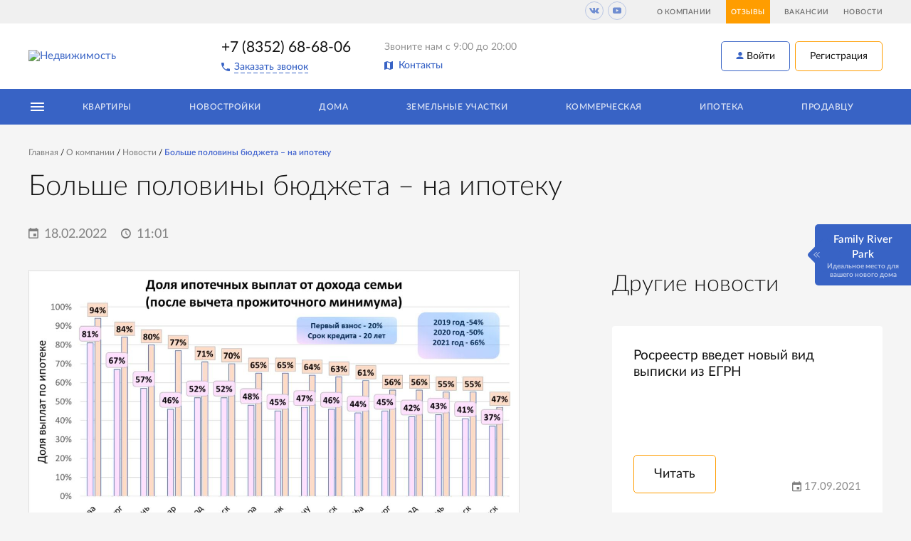

--- FILE ---
content_type: text/html; charset=UTF-8
request_url: https://cheb.monolitestate.com/o-kompanii/news/bolshe-polovinyi-byudzheta-na-ipoteku/
body_size: 9146
content:
<!DOCTYPE html>
<html lang="ru" dir="ltr">
    <head>
        
                
                                                        
                
                                                                
        
        <title>Больше половины бюджета – на ипотеку</title>
        
        <base href="https://cheb.monolitestate.com/">
        <meta charset="UTF-8">
        <meta name="viewport" content="width=device-width, initial-scale=1, shrink-to-fit=no">
        <meta http-equiv="x-ua-compatible" content="ie=edge">
        <meta name="format-detection" content="telephone=no">
        
        
                
        <meta name="description" content="Больше половины бюджета – на ипотеку. Новости агентства недвижимости Монолит в Чебоксарах">
        <meta property="og:url" content="https://cheb.monolitestate.com/o-kompanii/news/bolshe-polovinyi-byudzheta-na-ipoteku/">
        <meta property="og:type" content="website">
        <meta property="og:title" content="Больше половины бюджета – на ипотеку">
        <meta property="twitter:title" content="Больше половины бюджета – на ипотеку">
        <meta property="og:description" content="Больше половины бюджета – на ипотеку. Новости агентства недвижимости Монолит в Чебоксарах">
        <meta property="twitter:description" content="Больше половины бюджета – на ипотеку. Новости агентства недвижимости Монолит в Чебоксарах">
        <meta property="og:image" content="https://cheb.monolitestate.com//assets/images/resources/84658/sm/.jpg">
        <link rel="apple-touch-icon" sizes="180x180" href="/assets/images/apple-touch-icon.png">
        <link rel="icon" type="image/png" sizes="32x32" href="/assets/images/favicon-32x32.png">
        <link rel="icon" type="image/png" sizes="16x16" href="/assets/images/favicon-16x16.png">
        <link rel="manifest" href="/assets/site.webmanifest">
        <link rel="mask-icon" href="/assets/images/safari-pinned-tab.svg" color="#5bbad5">
        <meta name="msapplication-config" content="/assets/browserconfig.xml">
        <meta name="msapplication-TileColor" content="#2b5797">
        <meta name="theme-color" content="#ffffff">
        
            <link rel="canonical" href="https://cheb.monolitestate.com/o-kompanii/news/bolshe-polovinyi-byudzheta-na-ipoteku/">
        
        
        
        
    <link rel="stylesheet" href="/assets/templates/monolitestate/css/critical/news-detail.css">

        
        
        
                        <meta name="yandex-verification" content="b43b746c8f9fe354">
                    
        <meta name="facebook-domain-verification" content="5y2n6d3bdtlodyfwokuhhwsa92ntbg">
        <meta name="google-site-verification" content="JpkPaQ6DbbJg7JLdXk6quF2sX2Ov7y92RSfYvghdVBs">
        
         <!-- Yandex.Metrika counter --> 
         <script type="text/javascript">
             (function(m,e,t,r,i,k,a){ m[i]=m[i]||function(){ (m[i].a=m[i].a||[]).push(arguments)};
             m[i].l=1*new Date();
             for (var j = 0; j < document.scripts.length; j++) { if (document.scripts[j].src === r) { return; }}
             k=e.createElement(t),a=e.getElementsByTagName(t)[0],k.async=1,k.src=r,a.parentNode.insertBefore(k,a)
             })(window, document,'script','https://mc.webvisor.org/metrika/tag_ww.js', 'ym');
             ym(46989573, 'init', { webvisor:true, trackHash:true, clickmap:true, accurateTrackBounce:true, trackLinks:true}); 
        </script>
        <!-- /Yandex.Metrika counter -->
    
<meta name="msfavorites:version" content="3.0.5-beta">
<meta name="msfavorites:ctx" content="cheb">
<meta name="msfavorites:actionUrl" content="/assets/components/msfavorites/action.php">

<link rel="stylesheet" href="/assets/components/office/css/main/custom.css" type="text/css" />
<script type="text/javascript">OfficeConfig={"cssUrl":"\/assets\/components\/office\/css\/","jsUrl":"\/assets\/components\/office\/js\/","actionUrl":"\/assets\/components\/office\/action.php","close_all_message":"\u0437\u0430\u043a\u0440\u044b\u0442\u044c \u0432\u0441\u0435","pageId":84658,"csrf":"0e89c98b96b7b7aa6761a91fce924b16"};</script>
<link rel="stylesheet" href="/assets/components/office/css/auth/default.css" type="text/css" />
</head>
    <body id="print" class="body context-cheb">
        <noscript><div><img src="https://mc.yandex.ru/watch/46989573" style="position:absolute; left:-9999px;" alt="" /></div></noscript>
        
        
        <!--
        
        -->
        <header class="header">
            <div class="header__top hidden-print">
                <div class="container">
                    
                    <div class="header__top__social">
                        <ul class="social-links">
                                                <li><a href="https://vk.com/cheb.monolitestate" class="_vk" target="_blank" rel="noopener nofollow"></a></li>
                                                        <li><a href="https://www.youtube.com/channel/UCGn7PsfrprukbhIION154rg" class="_youtube" target="_blank" rel="noopener nofollow"></a></li>
            </ul>                    </div>
                    <nav>
                                                                        <ul class="header__top__nav"><li><a href="/o-kompanii/" >О компании</a></li><li><a href="/o-kompanii/otzyivyi/"  class="header__top__nav__accent">Отзывы</a></li><li><a href="/o-kompanii/vakansii/"  >Вакансии</a></li><li><a href="/o-kompanii/news/"  >Новости</a></li></ul>                    </nav>
                </div>
            </div>
            <div class="header__main">
                <div class="container">
                    <div class="header__main__menu hidden-print"><button data-href="#menu" class="header__main__menu__link js-menu-toggler"><i class="icon-menu"></i></button></div>
                    <div class="header__main__logo">
                                                                                                            <a href="/" title="Недвижимость в Чебоксарах">
                                    <img src="assets/templates/monolitestate/img/logo-new.png" alt="Недвижимость">
                                </a>
                                                                        </div>
                    <div class="header__main__phone">
                        <div class="header__main__md">+7 (8352) 68-68-06</div>
                        
                        <span data-href="#call" data-tel="+78352686806" class="header__main__phone__link hidden-print js-popup"><i class="icon-phone"></i><span class="header__main__md link">Заказать звонок</span></span>
                    </div>
                    <div class="header__main__contacts">
                        <div class="header__main__contacts__text">Звоните нам с 9:00 до 20:00</div>
                        <a href="/o-kompanii/kontaktyi/" class="header__main__contacts__link hidden-print"><i class="icon-map _middle"></i> Контакты</a>
                    </div>
                    
                    
                    <div class="header__main__user header__main__md hidden-print">
                                                    <button data-href="#login" class="header__main__user__link btn _primary js-popup"><i
                                    class="icon-user _middle"></i> Войти</button>
                            <button data-href="#signup" class="header__main__user__link btn _secondary js-popup">Регистрация</button>
                                            </div>
                    
                </div>
            </div>
            <div id="menu" class="header__menu js-menu hidden-print">
                <div class="header__menu__inner scrollbar-outer js-scrollbar-sm-md">
                    <div class="header__menu-mobile">
                        <div class="header__menu-mobile__top">
                            <div class="header__menu__user">
                                
                                                                    <button data-href="#login" class="header__main__user__link btn _primary js-popup"><i
                                            class="icon-user _middle"></i> Войти</button>
                                    <button data-href="#signup" class="header__main__user__link btn _secondary js-popup">Регистрация</button>
                                                            </div>
                            <div class="header__menu__phone">
                                <div>
                                    <a class="header__menu__phone__a" href="tel:+78352686806">+7 (8352) 68-68-06</a>
                                </div>
                                <span data-href="#call" class="header__menu__phone__link js-popup"><i class="icon-phone"></i><span class="link _inverse">Заказать звонок</span></span>
                            </div>
                            <div class="header__menu__contacts">
                                <div class="header__menu__contacts__text">Звоните нам с 9:00 до 20:00</div>
                                <a href="/o-kompanii/kontaktyi/" class="header__menu__contacts__link"><i class="icon-map _middle"></i> Контакты</a>
                            </div>
                            
                            <div class="header__menu__social">
                                <ul class="social-links">
                                                <li><a href="https://vk.com/cheb.monolitestate" class="_vk" target="_blank" rel="noopener nofollow"></a></li>
                                                        <li><a href="https://www.youtube.com/channel/UCGn7PsfrprukbhIION154rg" class="_youtube" target="_blank" rel="noopener nofollow"></a></li>
            </ul>                            </div>
                        </div>
                        <ul class="header__menu-mobile__first">
                            <li>
                                <span>Недвижимость</span>
                                                                                                <ul class="header__menu-mobile__second"><li><a href="/kupit-kvartiru/">Квартиры</a></li><li><a href="/kupit-novostroyku/">Новостройки</a></li><li><a href="/doma-dachi-uchastki/">Дома</a></li><li><a href="/zemelnyie-uchastki/">Земельные участки</a></li><li><a href="/kommercheskaya-nedvizhimost/">Коммерческая</a></li><li><a href="/foreign/">Зарубежная недвижимость</a></li></ul>                            </li>
                            <li>
                                <span>Покупателям и продавцам</span>
                                                                                                <ul class="header__menu-mobile__second"><li><a href="/ipoteka/">Ипотека</a></li><li><a href="/zastrojshhiki/">Застройщики</a></li><li><a href="/prodavczu/">Продавцу</a></li><li><a href="/o-kompanii/news/">Новости</a></li></ul>                            </li>
                            <li>
                                <span>Компания</span>
                                                                                                <ul class="header__menu-mobile__second"><li><a href="/o-kompanii/">О компании</a></li><li><a href="/o-kompanii/vakansii/">Вакансии</a></li><li><a href="/o-kompanii/kontaktyi/">Контакты</a></li><li><a href="/o-kompanii/otzyivyi/">Отзывы</a></li></ul>                            </li>
                        </ul>
                    </div>
                    <div class="header__menu-desktop">
                        <div class="container">
                            <ul class="header__menu__first">
                                <li><button class="header__menu__first__toggler js-menu-second-toggler"><i class="icon-menu"></i></button></li>
                                                                                                <li><a href="/kupit-kvartiru/" title="Вторичное жилье в Чебоксарах">Квартиры</a></li><li><a href="/kupit-novostroyku/" >Новостройки</a></li><li><a href="/doma-dachi-uchastki/" >Дома</a></li><li><a href="/zemelnyie-uchastki/" title="Земельные участки в Чебоксарах">Земельные участки</a></li><li><a href="/kommercheskaya-nedvizhimost/" >Коммерческая</a></li><li><a href="/ipoteka/" >Ипотека</a></li><li><a href="/prodavczu/" >Продавцу</a></li>                            </ul>
                            <div class="header__menu__second-wrapper js-menu-second">
                                <div class="container">
                                    <div class="header__menu__second-inline">
                                                                                                                        <ul class="header__menu__second"><li><a href="/o-kompanii/">О компании</a></li><li><a href="/o-kompanii/vakansii/">Вакансии</a></li><li><a href="/o-kompanii/news/">Новости</a></li><li><a href="/o-kompanii/kontaktyi/">Контакты</a></li><li><a href="/zastrojshhiki/">Застройщики</a></li></ul>                                    </div>
                                </div>
                            </div>
                        </div>
                    </div>
                </div>
            </div>
        </header>
        
        
                        <div class="content">
        
            
            
        <div class="page-header">
        <div class="container">
            <ul class="breadcrumbs" itemscope itemtype="https://schema.org/BreadcrumbList"><li class="breadcrumbs__item" itemprop="itemListElement" itemscope itemtype="https://schema.org/ListItem"><a href="/" itemprop="item" title="Официальный сайт агентства недвижимости"><span itemprop="name">Главная</span></a><meta itemprop="position" content="0"></li>
<li class="breadcrumbs__item" itemprop="itemListElement" itemscope itemtype="https://schema.org/ListItem"><a href="/o-kompanii/" itemprop="item" title="О компании"><span itemprop="name">О компании</span></a><meta itemprop="position" content="1"></li>
<li class="breadcrumbs__item" itemprop="itemListElement" itemscope itemtype="https://schema.org/ListItem"><a href="/o-kompanii/news/" itemprop="item" title="Новости"><span itemprop="name">Новости</span></a><meta itemprop="position" content="2"></li>
<li class="breadcrumbs__item _active" itemprop="itemListElement" itemscope itemtype="https://schema.org/ListItem"><meta itemprop="item" content="/o-kompanii/news/bolshe-polovinyi-byudzheta-na-ipoteku/"><span itemprop="name">Больше половины бюджета – на ипотеку</span><meta itemprop="position" content="3"></li></ul>            <br>
            <h1 class="page-header__h _lg">Больше половины бюджета – на ипотеку</h1>
            <ul class="page-header__datetime">
                <li><i class="icon-calendar"></i> 18.02.2022</li>
                <li><i class="icon-clock"></i> 11:01</li>
            </ul>
        </div>
    </div>
    <div class="container">
        <div class="news-detail-row">
            <section class="section news-detail">
                                                                            <div class="news-detail__img">
                            <img src="/assets/images/resources/84658/.jpg"
                                 srcset="/assets/images/resources/84658/sm/.jpg 768w, /assets/images/resources/84658/md/.jpg 1200w"
                                 alt="Больше половины бюджета – на ипотеку">
                        </div>
                                                    <div class="news-detail__content rte">
                    <p>Из-за роста цен и ипотечных ставок выплаты по кредиту занимают все большую часть доходов семьи. При покупке двухкомнатной квартиры и после вычета прожиточного минимума для региона (2 взрослых и ребенок), в среднем жители городов-<strong>миллионников</strong> отдают <strong>66% оставшихся свободных средств</strong>. В 2019 году эта доля была <strong>54%</strong>. А в 2020 году – <strong>50%</strong>.</p>
<p> </p>
<p>Заработная плата выше среднего для комфортного проживания с ипотекой требуется в <strong>Москве</strong>, где при средних доходах, <strong>94%</strong> свободных средств «пойдут» на ипотеку. От <strong>80%</strong> средств потратят на ипотеку в <strong>Санкт-Петербурге</strong> и <strong>Казани</strong>. А меньше половины - в <strong>Челябинске</strong>.</p>
<p> </p>
<p>“<strong>20%</strong> от стоимости жилья – в среднем составляет <strong>9</strong> доходов семьи в “миллионниках”, - говорит Виктория Кирюхина, эксперт Циан.Аналитики. – Дольше всех копить на первый взнос, несмотря на высокие зарплаты, в Москве <strong>(17 доходов)</strong>, Санкт-Петербурге (<strong>15</strong>), Казани (<strong>14</strong>). По факту для снижения выплат нужно увеличивать первый взнос.</p>                </div>
                <div class="news-detail__social">
                        <span class="social-text">Поделиться в социальных сетях:</span>
<ul class="social-links">
                                            <li><a href="#" class="_vk js-share" ></a></li>
                                    </ul>                </div>
                <div class="news-detail__neighbors"><div class="news-detail__neighbors__item">
                            <a href="/o-kompanii/news/s-dnyom-svyatogo-valentina/" class="news-detail__neighbors__link">
                                <span class="news-detail__neighbors__link__text">С Днём святого Валентина!</span>
                                <span class="news-detail__neighbors__link__help">
                                    <i class="icon-left-dir"></i> Предыдущая новость
                                </span>
                            </a>
                        </div><div class="news-detail__neighbors__item">
                            <a href="/o-kompanii/news/crednevzveshennyie-stavki-po-ipoteke-na-novostrojki-dostigli-11/" class="news-detail__neighbors__link _next">
                                <span class="news-detail__neighbors__link__text">Cредневзвешенные ставки по ипотеке на новостройки достигли 11%</span>
                                <span class="news-detail__neighbors__link__help">
                                    Следующая новость <i class="icon-right-dir"></i>
                                </span>
                            </a>
                        </div></div>            </section>
            <section class="section news-related">
                <h3 class="section__h">Другие новости</h3>
                        <div class="scrollbar-outer _hor js-scrollbar-md">
                            <div class="news-related-list slider-small js-slider-small">
                                <div class="news-item  slide">
    <div class="news-item__inner">
        <h5 class="news-item__h">Росреестр введет новый вид выписки из ЕГРН</h5>
        <p class="news-item__intro"></p>
        <div class="news-item__footer">
            <a href="/o-kompanii/news/rosreestr-vvedet-novyij-vid-vyipiski-iz-egrn/" class="btn _lg _secondary news-item__btn">Читать</a>
            <span class="news-item__date">
                <i class="icon-calendar"></i> 17.09.2021            </span>
        </div>
            </div>
</div>
<div class="news-item  slide">
    <div class="news-item__inner">
        <h5 class="news-item__h">Глава Сбербанка оценил доступность жилья в России</h5>
        <p class="news-item__intro"></p>
        <div class="news-item__footer">
            <a href="/o-kompanii/news/glava-sberbanka-oczenil-dostupnost-zhilya-v-rossii/" class="btn _lg _secondary news-item__btn">Читать</a>
            <span class="news-item__date">
                <i class="icon-calendar"></i> 09.11.2021            </span>
        </div>
            </div>
</div>
<div class="news-item  slide">
    <div class="news-item__inner">
        <h5 class="news-item__h">Норматив стоимости «квадрата» жилья повысят на 18%</h5>
        <p class="news-item__intro"></p>
        <div class="news-item__footer">
            <a href="/o-kompanii/news/normativ-stoimosti-kvadrata-zhilya-povyisyat-na-18/" class="btn _lg _secondary news-item__btn">Читать</a>
            <span class="news-item__date">
                <i class="icon-calendar"></i> 02.06.2022            </span>
        </div>
            </div>
</div>                            </div>
                        </div>                <div class="news-related__social">
                        <span class="social-text">Мы в социальных сетях:</span>
<ul class="social-links">
                                                <li><a href="https://vk.com/cheb.monolitestate" class="_vk" target="_blank" rel="noopener nofollow"></a></li>
                                                        <li><a href="https://www.youtube.com/channel/UCGn7PsfrprukbhIION154rg" class="_youtube" target="_blank" rel="noopener nofollow"></a></li>
            </ul>                </div>
            </section>
        </div>
    </div>
    <section class="section _inverse _nomargin callme hidden-print">
    <div class="container">
        <div class="callme__wrapper">
            <div class="callme__inner">
                <h3 class="section__h">Если у вас есть вопросы</h3>
                <p class="section__lead">Заполните заявку. Наш специалист свяжется с Вами и ответит на все вопросы!</p>
                <form method="post" data-minicrm-form-name="form_3"class="js-validate ajax_form"  data-check="3">
                    <div class="input-group__wrapper">
                        <div class="input-group _lg _white _secondary">
                            <label>Ваше имя:</label>
                            <input name="name" required>
                        </div>
                        <div class="input-group _lg _white _secondary">
                            <label>Ваш телефон:</label>
                            <input name="phone" required class="js-mask__tel">
                        </div>
                    </div>
                    <div class="input-group__wrapper _submit">
                        <div class="input-group">
                            <button class="btn _solid _lg _shadow" type="submit">Жду звонка</button>
                        </div>
                        <div class="input-group _lg _white">
                            <div class="input-help">Отправляя заявку, вы соглашаетесь на <span data-href="/agree/" class="input-help__link js-link" data-target="_blank">обработку персональных данных</span></div>
                        </div>
                    </div>
                
	
    <div class="necessaty_fields"><input type="text" value="test@test.ru" name="email3"/></div>
    <input type="hidden" name="email" placeholder="E-mail">
    <div class="necessaty_fields"><input type="text" value="1" name="text"/></div>
    <div class="necessaty_fields"><input type="text" value="1" name="info"/></div>

	
    <input type="hidden" name="resource_id" value="84658">

<input type="hidden" name="goals_ga" value='{"event": "form_sent3", "eventCategory": "lead", "eventAction": "news"}'>
<input type="hidden" name="captcha-token">

	<input type="hidden" name="af_action" value="e6e578fb9b8742087a5d878c9a140771" />
</form>
            </div>
            
            <div class="callme__wrapper__img-wrapper _2">
                <picture>
                    <source type="image/webp" data-srcset="/assets/templates/monolitestate/img/call2.webp">
                    <source type="image/png" data-srcset="/assets/templates/monolitestate/img/call2.png">
                    <img class="lazyload" data-src="/assets/templates/monolitestate/img/call2.png" alt="Если у вас есть вопросы">
                </picture>
            </div>
        </div>
    </div>
</section> 
    <div class="hidden">
        <div id="hypothec_question" class="popup-cnt">
    <div class="popup">
        <h3 class="popup__h3">Задать вопрос ипотечному специалисту</h3>
        <form method="post" data-minicrm-form-name="form_56"id="hypothec_question_form" class="js-validate ajax_form"  data-check="56">
            <div class="input-group _lg _secondary">
                <label>Как к вам обращаться?</label>
                <input name="name" required>
            </div>
            <div class="input-group _lg _secondary">
                <label>Ваш телефон</label>
                <input name="phone" value="7" class="js-mask__tel" required>
            </div>
            <div class="input-group _lg _secondary">
                <label>Вопрос</label>
                <textarea name="message" required></textarea>
            </div>
            <div class="input-group">
                <button class="btn _solid _lg _shadow" type="submit" style="width: auto;">Отправить</button>
            </div>
            <div class="input-group">
                <div class="input-help popup-call__help">Нажимая кнопку «Перезвоните мне» вы принимаете Условия пользовательского соглашения 
                и соглашаетесь на <span data-href="/agree/" class="input-help__link js-link" data-target="_blank">обработку персональных данных</span>.</div>
            </div>
        
	
    <div class="necessaty_fields"><input type="text" value="test@test.ru" name="email3"/></div>
    <input type="hidden" name="email" placeholder="E-mail">
    <div class="necessaty_fields"><input type="text" value="1" name="text"/></div>
    <div class="necessaty_fields"><input type="text" value="1" name="info"/></div>

	
    <input type="hidden" name="resource_id" value="84658">


<input type="hidden" name="captcha-token">

	<input type="hidden" name="af_action" value="4e971c8d13edd90e4aa0b646b9af604b" />
</form>
    </div>
</div>    </div>

            <footer class="footer hidden-print">
                
                
                
                <div class="footer__light">
                    <div class="container">
                        <div class="footer__up">
                            <div class="footer__up__col _col1">
                                                                                                                                                                                                                                                                                                                                                                                                                                                                                                                                                                                                                                                                <ul class="footer__menu">
                                            <li><a href="/o-kompanii/">О компании</a></li><li><a href="/o-kompanii/vakansii/">Вакансии</a></li><li><a href="/o-kompanii/news/">Новости</a></li><li><a href="/o-kompanii/kontaktyi/">Контакты</a></li><li><a href="/zastrojshhiki/">Застройщики</a></li>                                            
                                        </ul>                            </div>
                            <div class="footer__up__col _col2">
                                                                <ul class="footer__menu">
                                            <li><a href="/kupit-kvartiru/" title="Вторичное жилье в Чебоксарах">Квартиры</a></li><li><a href="/kupit-1-komnatnuyu-kvartiru/" title="1-комнатные квартиры в Чебоксарах">Однокомнатные квартиры</a></li><li><a href="/kupit-2-komnatnuyu-kvartiru/" title="двухкомнатные квартиры в Чебоксарах">Двухкомнатные квартиры</a></li><li><a href="/kupit-3-komnatnuyu-kvartiru/" title="трехкомнатные квартиры в Чебоксарах">Трехкомнатные квартиры</a></li><li><a href="/kupit-studiyu/" title="квартиры-студии в Чебоксарах">Студии</a></li>                                        </ul>                            </div>
                            <div class="footer__up__col _col3">
                                <ul class="footer__contacts">
                                                                                                                    <li class="footer__contacts__address" itemscope itemtype="http://schema.org/Organization">
                                                    <meta itemprop="name" content="АН «Монолит»">
                                                    <meta itemprop="telephone" content="+7 (835) 237-45-45">
                                                    <span itemprop="address" itemscope itemtype="http://schema.org/PostalAddress">
                                                        <span itemprop="addressLocality">г. Чебоксары</span>, <span itemprop="streetAddress">ул. Композиторов Воробьевых, д. 5а</span>
                                                    </span>
                                                </li>                                        <li>Email: <a href="mailto:office.cheb@monolitestate.com" data-ga='{ "event": "A_EMAIL"}'>office.cheb@monolitestate.com</a><br>
                                                                                        Тел.: <a href="tel:+78352686806" data-ga='{ "event": "A_PHONE"}'>+7 (8352) 68-68-06</a></li>
                                                                    </ul>
                            </div>
                            <div class="footer__up__col _col4">
                                <div class="footer__social">
                                    <ul class="social-links">
                                                <li><a href="https://vk.com/cheb.monolitestate" class="_vk" target="_blank" rel="noopener nofollow"></a></li>
                                                        <li><a href="https://www.youtube.com/channel/UCGn7PsfrprukbhIION154rg" class="_youtube" target="_blank" rel="noopener nofollow"></a></li>
            </ul>                                </div>
                                <div class="footer__member">
                                                                        <a href="https://reestr.rgr.ru/" target="_blank" class="footer__member__link link-icon footer__member__text">
                                        Сертифицированный член<br>
                                        Российской гильдии риэлторов
                                    </a>
                                    <a href="https://reestr.rgr.ru/" target="_blank" class="footer__member__link link-icon">
                                        <picture class="footer__member__picture">
                                            <source type="image/webp" srcset="/assets/templates/monolitestate/img/member.webp">
                                            <img src="/assets/templates/monolitestate/img/member.png" loading="lazy" alt="Сертифицированный член Российской гильдии риэлторов">
                                        </picture>
                                    </a>
                                </div>
                            </div>
                        </div>
                        <div class="footer__down">
                            <div class="footer__down__col _col1">
                                <div class="footer__copyright">
                                    © Copyright 2026 Агентство недвижимости «Монолит». Все права защищены.
                                    <br>
                                    Мы используем <a href="https://yandex.ru/legal/smartcaptcha_notice/" target="_blank" style="text-decoration:underline" rel="noindex nofollow">Яндекс.Капчу</a>.
                                </div>
                            </div>
                            <div class="footer__down__col _col2">
                                
                            </div>
                            <div class="footer__down__col _col3">
                                <a href="//riverstart.ru" target="_blank" rel="noopener nofollow" class="footer__made">
                                    <img loading="lazy" src="/assets/templates/monolitestate/img/riverstart.svg" alt="Создание, поддержка и продвижение сайта">
                                </a>
                            </div>
                        </div>
                    </div>
                </div>
            </footer>
            <div class="hidden">
                
                <div id="call" class="popup-cnt">
    <div class="popup popup-call">
        <h3 class="popup__h3">Заказать обратный звонок</h3>
        <p class="popup__lead">Перезвоним в течение 5 минут</p>
        <form method="post" data-minicrm-form-name="form_4"id="popup_call_form" class="popup-call__form js-validate ajax_form"  data-check="4">
            <div class="input-group _lg _secondary">
                <label>Как к вам обращаться?</label>
                <input name="name" required>
            </div>
            <div class="input-group _lg _secondary">
                <label>Ваш телефон</label>
                <input name="phone" value="7" class="js-mask__tel" required>
            </div>
            <div class="input-group">
                <button class="btn _solid _lg _shadow" type="submit">Перезвоните мне</button>
            </div>
            <div class="input-group visible-sm">
                Или позвоните нам сами <br>
                по телефону <a href="tel:+78352686806">+7 (8352) 68-68-06</a>
            </div>
            <div class="input-group">
                <div class="input-help popup-call__help">Нажимая кнопку «Перезвоните мне» вы принимаете Условия пользовательского соглашения 
                и соглашаетесь на <span data-href="/agree/" class="input-help__link js-link" data-target="_blank">обработку персональных данных</span>.</div>
            </div>
        
	
    <div class="necessaty_fields"><input type="text" value="test@test.ru" name="email3"/></div>
    <input type="hidden" name="email" placeholder="E-mail">
    <div class="necessaty_fields"><input type="text" value="1" name="text"/></div>
    <div class="necessaty_fields"><input type="text" value="1" name="info"/></div>

	
    <input type="hidden" name="resource_id" value="84658">

<input type="hidden" name="goals_ga" value='{ "event":"F_CALLME_HEADER" }'>
<input type="hidden" name="captcha-token">

	<input type="hidden" name="af_action" value="fd33cf7097d02cd2b8660fd6b6b35614" />
</form>
        <picture class="popup-call__img">
            <source type="image/webp" data-srcset="/assets/templates/monolitestate/img/call.webp">
            <source type="image/png" data-srcset="/assets/templates/monolitestate/img/call.png">
            <img class="popup-call__img lazyload" data-src="/assets/templates/monolitestate/img/call.png" alt="Заказать обратный звонок">
        </picture>
    </div>
</div>                
                
                                
                
                                    <div id="login" class="popup-cnt">
    <div class="popup popup-signup _login">
        <h3 class="popup__h3">Вход в личный кабинет</h3>
        <form class="popup-signup__form js-office-auth-form">
            <div class="popup-signup__form__row1">
                <div class="input-group _lg _secondary">
                    <label>E-mail</label>
                    <input type="text" name="username" required>
                </div>
                <div class="input-group _lg _secondary">
                    <label>Пароль</label>
                    <input type="password" name="password">
                    <div class="input-help">
                        Если вы не помните свой пароль - просто оставьте это поле пустым и вы получите новый, вместе со ссылкой на активацию.                    </div>
                </div>
            </div>
            <div class="popup-signup__form__row2">
                <div class="input-group">
                    <button class="btn _solid _lg _shadow" type="submit">Войти</button>
                </div>
                <div class="input-group">
                    <div class="popup-signup__form__login">Мне сначала нужно 
                        <span data-href="#signup" class="link js-popup">зарегистрироваться</a></div>
                </div>
            </div>
            
            <input type="hidden" name="action" value="auth/formLogin">
        </form>
    </div>
</div>

<div id="signup" class="popup-cnt">
    <div class="popup popup-signup">
        <h3 class="popup__h3">Регистрация на сайте</h3>
        <p class="popup__lead">Займет пару минут</p>
        <form class="popup-signup__form _register js-office-auth-form" method="post">
            <div class="popup-signup__form__row1">
                <div class="input-group _lg _secondary">
                    <label>E-mail</label>
                    <input type="email" name="email" required>
                    <div class="input-help">На указанный email придёт письмо со ссылкой для активации.</div>
                </div>
                <div class="input-group _lg _secondary">
                    <label>Пароль</label>
                    <input type="password" name="password" required class="js-password" minlength="8">
                    
                    <div class="input-help _password">
                        <span class="input-help__pass _0">Минимальная длина пароля – 8 символов </span>
                        <span class="input-help__pass _1">Слабый пароль</span>
                        <span class="input-help__pass _2">Средний пароль</span>
                        <span class="input-help__pass _3">Хороший пароль</span>
                    </div>
                </div>
                <div class="input-group _lg _secondary">
                    <label>Повторите пароль</label>
                    <input type="password" name="password_repeat" required>
                    <div class="input-help"></div>
                </div>
            </div>
            <div class="popup-signup__form__row2">
                <div class="input-group">
                    <button class="btn _solid _lg _shadow" type="submit">Регистрация</button>
                </div>
                <div class="input-group">
                    <div class="popup-signup__form__login">Я <span data-href="#login" class="link js-popup">уже зарегистрирован</a> на вашем сайте</div>
                </div>
            </div>
            <div class="popup-signup__form__row3">
                <div class="input-group">
                    <div class="input-help">Нажимая кнопку «Зарегистрироваться» вы принимаете Условия пользовательского соглашения и соглашаетесь на обработку ваших персональных данных.</div>
                </div>
                <div class="input-group">
                    <div class="input-help _black">При регистрации на сайте вы получите доступ к своему личному кабинету, где сможете добавлять объявления в избранное и наблюдать за ними.</div>
                </div>
            </div>
            
            <input type="hidden" name="action" value="auth/formRegister">
        </form>
    </div>
</div>                                
                
                
            </div>
            <div class="up hidden-print">
                <div class="up__inner container">
                    <button class="up__button js-up" title="Наверх">Наверх</button>
                </div>
            </div>
            <div class="content__overlay js-menu-overlay"></div>
        </div>
        
        <div id="captcha-container"></div>
        
                    <div class="fr hidden-print js-fr">
    <div class="fr__toggler js-fr__toggler" style="width:135px">
        <i class="sprite promo-rouble"></i>
        <span class="fr__toggler__h">Family River Park</span>
        <p class="fr__toggler__p">Идеальное место для вашего нового дома</p>
        <i class="sprite promo-arrow"></i>
    </div>
    <div class="fr__content">
        <div class="fr__content__row">
            <h5 class="fr__content__h">Комфорт загородной жизни</h5>
            <p class="fr__content__p">Эко-дома с современными технологиями</p>
        </div>
        <div class="fr__content__row">
            <h5 class="fr__content__h"></h5>
            <p class="fr__content__p"></p>
        </div>
        <a href="https://cheb.monolitestate.com/kottedzhnyie-posyolki/family-river-park/" class="btn _solid _secondary _lg js-link">Узнать подробности</a>
    </div>
</div>                
                
        
                    
            
            
            <link rel="stylesheet" href="/assets/templates/monolitestate/css/concat/min.css?4">
            
    <link rel="stylesheet" href="/assets/templates/monolitestate/css/news-detail.min.css">

                
            <link rel="stylesheet" href="assets/templates/monolitestate/css/footer.css">
        <link rel="stylesheet" href="/assets/templates/monolitestate/css/STYLES.css?1">

<style>
    @media (min-width: 1280px) {
        .footer .footer__up .footer__up__col._col3 {
            flex-basis: 420px;
            padding-right: 50px;
        }
    }
</style>

    
        
            <script>
    
    
    var appConfig = {"breakpoint":{"sm":320,"md":768,"lg":1280},"sliderFadeSpeed":800,"sliderAutoplaySpeed":8000,"logoUpdateTimeout":3000,"minPasswordLength":"8","weekend":{"enabled":false,"timezoneOffset":180,"start":{"day":5,"hours":18},"end":{"day":1,"hours":9},"phone":"+7 (8352) 68-68-06"},"newBuildingAgentPhone":{"enabled":false,"timezoneOffset":180,"weekend":[6,0],"timework":{"workday":{"start":10,"finish":20},"weekend":{"start":10,"finish":19}},"phone":"+7 (930) 697-17-98"},"ymapsApiKey":"06a8bca1-0e51-4a44-b56d-e89a33db7fd3","panoramaJsUrl":"assets\/templates\/monolitestate\/js\/libs\/pannellum.js","jsUrl":"assets\/templates\/monolitestate\/js\/","yaCaptchaEnabled":true,"yaCaptchaClientKey":"ysc1_R1iO4nRIzSPjJDl6LhTeZJYp2kbphdTLjVe4oWuz64e50384","yaCaptchaTestMode":false,"yaCaptchaIsLoading":false};
</script>            
            
            <script src="/assets/js/min.js?6"></script>
        
        
        
        
        
                                            
    <script type="text/javascript">AjaxForm.initialize({"assetsUrl":"\/assets\/components\/ajaxform\/","actionUrl":"\/assets\/components\/ajaxform\/action.php","closeMessage":"\u0437\u0430\u043a\u0440\u044b\u0442\u044c \u0432\u0441\u0435","formSelector":"form.ajax_form","pageId":84658});</script>
<script type="text/javascript" src="/assets/components/office/js/main/default.js"></script>
<script type="text/javascript" src="/assets/components/office/js/auth/custom.js?1"></script>
</body>
</html>

--- FILE ---
content_type: text/css
request_url: https://cheb.monolitestate.com/assets/templates/monolitestate/css/critical/news-detail.css
body_size: 3879
content:
@-ms-viewport{width:device-width}h1,h3{margin-top:0;margin-bottom:.5rem}.footer .footer__dark .footer__dark__menu__md{display:none}.social-text{opacity:.4;display:block;margin-bottom:8px}@media (max-width:1279.98px){.news-detail-row .news-related__social{display:none}}*,::after,::before{box-sizing:border-box}html{font-family:sans-serif;line-height:1.15;-webkit-text-size-adjust:100%;-ms-text-size-adjust:100%;-ms-overflow-style:scrollbar}header,nav,section{display:block}body{margin:0;font-family:Lato,sans-serif;font-size:15px;font-weight:400;line-height:normal;color:#131313;text-align:left;background-color:#f5f5f5}h1,h3,h5{margin-top:0;margin-bottom:.5rem}p{margin-top:0;margin-bottom:1rem}ul{margin-top:0;margin-bottom:1rem}ul ul{margin-bottom:0}a{color:#3863c5;text-decoration:none;background-color:transparent;-webkit-text-decoration-skip:objects}img{vertical-align:middle;border-style:none}label{display:inline-block;margin-bottom:.5rem}button{border-radius:0}button,input{margin:0;font-family:inherit;font-size:inherit;line-height:inherit}button,input{overflow:visible}button{text-transform:none}[type=submit],button{-webkit-appearance:button}[type=submit]::-moz-focus-inner,button::-moz-focus-inner{padding:0;border-style:none}::-webkit-file-upload-button{font:inherit;-webkit-appearance:button}.container{width:100%;padding-right:13px;padding-left:13px;margin-right:auto;margin-left:auto}@media (min-width:320px){.container{max-width:100%}}@media (min-width:768px){.container{max-width:100%}}body{font-style:normal;font-stretch:normal;letter-spacing:normal;text-rendering:optimizeLegibility;-webkit-font-smoothing:antialiased}.container{padding:0 20px}@media (min-width:768px){.container{padding:0 30px}.visible-sm{display:none!important}}@media (min-width:1280px){.container{max-width:1280px}.container{padding:0 40px}}.hidden{display:none!important}.link,a{outline:0;position:relative;color:#3863c5}.link._inverse{color:#fff}.link:after,a:not(.link-icon):after{content:'';position:absolute;left:0;bottom:-2px;width:100%;height:1px;background:url(css/img/link.png) repeat-x}.link._inverse:after{background:url(css/img/link-inverse.png) repeat-x}[class^=icon-]:before{margin-right:0;margin-left:0;width:auto;line-height:inherit}[class^=icon-]._middle{vertical-align:middle}.content{position:relative;overflow:hidden;padding-top:15px}@media (min-width:768px){.content{padding-top:25px}}@media (min-width:1280px){.content{padding-top:30px}}.content .content__overlay{display:none;position:absolute;top:0;left:0;right:0;bottom:0;background-color:#fff;opacity:.8;z-index:900}.header__menu__social .social-links a._fb,.header__menu__social .social-links a._instagram,.header__menu__social .social-links a._ok,.header__menu__social .social-links a._vk,.header__menu__social .social-links a._youtube,.social-links a._fb,.social-links a._instagram,.social-links a._ok,.social-links a._vk,.social-links a._youtube{font-size:10px}.header__menu__social .social-links a._fb:before,.header__menu__social .social-links a._instagram:before,.header__menu__social .social-links a._ok:before,.header__menu__social .social-links a._vk:before,.header__menu__social .social-links a._youtube:before,.social-links a._fb:before,.social-links a._instagram:before,.social-links a._ok:before,.social-links a._vk:before,.social-links a._youtube:before{content:' ';vertical-align:middle;display:inline-block;background-repeat:no-repeat;background-size:7.7em 271.7em}.header__menu__social .social-links a._fb:before,.social-links a._fb:before{background-position:0 -19.4em;width:5.2em;height:5.2em}.header__menu__social .social-links a._fb:before{background-position:0 -29.8em;width:4.5em;height:4.5em}.header__menu__social .social-links a._instagram:before,.social-links a._instagram:before{background-position:0 -51.4em;width:5.2em;height:5.2em}.header__menu__social .social-links a._instagram:before{background-position:0 -61.8em;width:4.5em;height:4.5em}.header__menu__social .social-links a._ok:before,.social-links a._ok:before{background-position:0 -83.8em;width:5.2em;height:5.2em}.header__menu__social .social-links a._ok:before{background-position:0 -94.2em;width:4.5em;height:4.5em}.header__menu__social .social-links a._vk:before,.social-links a._vk:before{background-position:0 -242em;width:5.2em;height:5.2em}.header__menu__social .social-links a._vk:before{background-position:0 -252.4em;width:4.5em;height:4.5em}.header__menu__social .social-links a._youtube:before,.social-links a._youtube:before{background-position:0 -256.9em;width:5.2em;height:5.2em}.header__menu__social .social-links a._youtube:before{background-position:0 -267.3em;width:4.4em;height:4.4em}body{padding-top:60px}.header__top{display:none}.header .header__main{position:fixed;top:0;width:100%;z-index:999;background-color:#fff}.header .header__main .container{height:60px;display:flex;align-items:center}.header .header__main .header__main__menu{margin-right:20px}.header .header__main .header__main__menu .header__main__menu__link{display:block;width:19px;font-size:12px;color:#131313;border-width:0;padding:0;background-color:transparent;outline:0}.header .header__main .header__main__menu .header__main__menu__link:after{content:none!important}.header .header__main .header__main__logo{flex:1}.header .header__main .header__main__logo a{display:inline-block}.header .header__main .header__main__logo a:after{content:none!important}.header .header__main .header__main__logo img{display:block;width:92px}.header .header__main .header__main__phone,.header .header__main .header__main__user{margin-left:20px}.header .header__main .header__main__phone .header__main__phone__link{color:#3863c5;font-size:20px}.header .header__main .header__main__phone .header__main__phone__link:after{content:none!important}.header .header__main .header__main__contacts{display:none}.header__menu{position:fixed;width:280px;left:-280px;top:0;background-color:#3863c5;z-index:998;height:100vh;padding-top:60px}@media (min-width:768px){.header__menu{padding-top:103px}}.header__menu .scrollbar-outer{height:100%}.header__menu .header__menu-mobile{padding-top:20px;padding-bottom:40px}.header__menu .header__menu-mobile .header__menu-mobile__top{border-bottom:1px solid rgba(255,255,255,.2);padding-left:20px;padding-right:20px;padding-bottom:20px}@media (min-width:768px){.header__menu .header__menu-mobile .header__menu-mobile__top{padding-left:30px;padding-right:30px}}@media (min-width:1280px){.header__menu{padding-top:0;position:relative;width:100%;height:auto;top:0;left:0;opacity:1;visibility:visible;background-color:#3863c5;padding-top:0}.header__menu .scrollbar-outer{height:auto}.header__menu .header__menu-mobile{display:none}}.header__menu .header__menu-mobile .header__menu-mobile__first{list-style-type:none;padding-left:0;margin-bottom:0}.header__menu .header__menu-mobile .header__menu-mobile__first li span{display:block;position:relative;color:#fff;opacity:.9;font-size:12px;font-weight:600;letter-spacing:.5px;text-transform:uppercase;padding:20px}.header__menu .header__menu-mobile .header__menu-mobile__first li span:after{content:'';position:absolute;bottom:-20px;left:40px;border-style:solid;border-width:10px;border-color:#426ecb #253e71 #253e71}.header__menu .header__menu-mobile .header__menu-mobile__second{list-style-type:none;padding-left:0;margin-bottom:0;background-color:#253e71;padding-top:10px;padding-bottom:10px}.header__menu .header__menu-mobile .header__menu-mobile__second a{color:#fff;opacity:.7;font-size:14px;font-weight:500;letter-spacing:.1px;display:block;padding:20px}.header__menu .header__menu-mobile .header__menu-mobile__second a:after{content:none}.header__menu .header__menu__user{margin-bottom:22px}.header__menu .header__menu__user .btn{margin-bottom:10px;color:#fff}.header__menu .header__menu__user .btn._primary{border-color:#fff}.header__menu .header__menu__user .btn._primary [class^=icon-]{font-size:10px;color:inherit;margin-right:3px}.header__menu .header__menu__phone{margin-bottom:20px;font-size:17px;color:#fff}.header__menu .header__menu__phone__a{color:inherit}.header__menu .header__menu__phone__a:after{content:none}.header__menu .header__menu__phone .header__menu__phone__link{font-size:14px;font-weight:500;color:#fff}.header__menu .header__menu__phone .header__menu__phone__link:after{content:none!important}.header__menu .header__menu__phone [class^=icon-]{font-size:12px;margin-right:6px}@media (min-width:768px){.header__menu .header__menu-mobile .header__menu-mobile__first li span{padding-left:30px;padding-right:30px}.header__menu .header__menu-mobile .header__menu-mobile__second a{padding-left:30px;padding-right:30px}.header__menu .header__menu__user{display:none}.header__menu .header__menu__phone{display:none}}.header__menu .header__menu__contacts .header__menu__contacts__text{font-size:14px;color:#fff;opacity:.5;margin-bottom:8px}.header__menu .header__menu__contacts .header__menu__contacts__link{color:#fff;font-size:14px;font-weight:500}.header__menu .header__menu__contacts .header__menu__contacts__link:after{content:none!important}.header__menu .header__menu__contacts .header__menu__contacts__link [class^=icon-]{font-size:12px;margin-right:4px}.header__menu__franchise{display:inline-block;color:#fff;margin-top:38px;border-bottom:1px solid rgba(255,255,255,.3)}.header__menu__franchise:after{display:none!important}.header__menu__social .social-links{margin-top:25px;white-space:nowrap}@media (min-width:768px){.header__menu__social .social-links{display:none}}.header__menu .header__menu-desktop{display:none}@media (min-width:1280px){.header__menu .header__menu-desktop{display:block}}.header__menu .header__menu__first{list-style-type:none;padding-left:0;margin-left:-10px;margin-bottom:0;display:flex;justify-content:space-between;font-size:0}.header__menu .header__menu__first li{flex-grow:1}.header__menu .header__menu__first li a{opacity:.8;color:#fff;display:block;font-size:12px;line-height:50px;font-weight:600;letter-spacing:.5px;text-transform:uppercase;text-align:center}.header__menu .header__menu__first li a:after{content:none!important}.header__menu .header__menu__first li:first-of-type{width:45px;flex-grow:0;text-align:center}.header__menu .header__menu__first li:first-of-type .header__menu__first__toggler{color:#fff;background-color:transparent;outline:0;opacity:1;line-height:50px;display:block;width:100%;border-width:0;padding:0;font-size:12px}.header__menu .header__menu__second{list-style-type:none;padding-left:0;margin-bottom:33px;opacity:.8;font-size:12px;font-weight:600;text-transform:uppercase;margin-left:53px;margin-top:35px;margin-bottom:0;display:flex;flex-direction:column;flex-wrap:wrap;height:150px}.header__menu .header__menu__second li{margin-bottom:35px;margin-right:60px;white-space:nowrap}.header__menu .header__menu__second a{color:#fff}.header__menu .header__menu__second a:after{content:none!important}.header__menu .header__menu__second-wrapper{position:absolute;width:100%;left:0;opacity:0;visibility:hidden}.header__menu .header__menu__second-wrapper .container{display:flex}@media (max-width:767.98px){.header .header__main .header__main__md{display:none}.header .header__main .header__main__user .header__main__user__link{font-size:20px}.header .header__main .header__main__user .header__main__user__link:after{content:none!important}}@media (min-width:768px){body{padding-top:105px}.header{position:fixed;top:0;width:100%;z-index:998}.header__top{display:block;font-size:10px;line-height:31px;font-weight:600;letter-spacing:.5px;text-transform:uppercase;background-color:#f0f0f0;z-index:999;position:relative}.header__top .container{display:flex;justify-content:space-between;align-items:center}.header__top__city{opacity:.7}.header__top__city__select{opacity:.9;letter-spacing:normal}.header__top__city__select:after{content:none!important}.header__top__nav{list-style-type:none;padding-left:0;margin-bottom:0}.header__top__nav li{display:inline-block;margin-right:20px}.header__top__nav li:last-of-type{margin-right:0}.header__top__nav a{opacity:.6;color:#131313}.header__top__nav a:after{content:none!important}.header__top__nav a.header__top__nav__accent{opacity:1;display:inline-block;color:#fff;background-color:#ff9d00;padding:2px 7px 0}.header__top__social{flex:1;text-align:right;margin-right:34px}.header__top__social .social-links a{font-size:4.3px;top:-1px}.header .header__main{position:relative}.header .header__main .container{height:72px}.header .header__main .header__main__menu{order:1;margin-right:22px}.header .header__main .header__main__menu .header__main__menu__link{font-size:14px;width:22px}.header .header__main .header__main__logo{order:2;flex:0}.header .header__main .header__main__logo img{width:131px}.header .header__main .header__main__phone{order:3;flex:1;margin-left:25px;font-size:17px}.header .header__main .header__main__phone .header__main__phone__link{font-size:14px;font-weight:500}.header .header__main .header__main__phone [class^=icon-]{font-size:12px;margin-right:6px}.header .header__main .header__main__contacts{order:4}.header .header__main .header__main__user{order:6;margin-left:20px;font-size:0}.header .header__main .header__main__user .header__main__user__link{display:inline-block;width:auto;padding:0 15px;margin-right:7px}.header .header__main .header__main__user .header__main__user__link:last-of-type{margin-right:0}.header .header__main .header__main__user .header__main__user__link [class^=icon-]{font-size:10px}}@media (min-width:1280px){body{padding-top:0}.header{position:static}.header__top__social{margin-right:43px}.header__top__social .social-links a{font-size:5px}.header .header__main .container{height:92px}.header .header__main .header__main__menu{display:none}.header .header__main .header__main__logo img{width:230px}.header .header__main .header__main__phone{font-size:21px;margin-left:41px;flex:0;flex-basis:auto}.header .header__main .header__main__phone .header__main__phone__link{font-size:14px;font-weight:500}.header .header__main .header__main__contacts{display:block;margin-left:47px;flex:1}.header .header__main .header__main__contacts .header__main__contacts__text{font-size:14px;color:#939393;margin-bottom:8px}.header .header__main .header__main__contacts .header__main__contacts__link{font-size:14px;font-weight:500}.header .header__main .header__main__contacts .header__main__contacts__link:after{content:none!important}.header .header__main .header__main__contacts .header__main__contacts__link [class^=icon-]{font-size:12px;margin-right:4px}.header .header__main .header__main__user .header__main__user__link{padding:0 20px}.header .header__menu .scrollbar-outer{overflow:visible!important}}@media print and (min-width:1280px){.header .header__main .header__main__contacts .header__main__contacts__text{margin-bottom:0}}.header__main__franchise{display:none!important}@media (min-width:1280px){.header__main__franchise{display:block!important;width:auto!important;order:5}.header__main__franchise:after{content:none!important}}::placeholder{font-size:14px;font-weight:500;opacity:.85;color:#131313}form{margin:0}.btn{font-size:14px;line-height:40px;text-align:center;border-radius:5px;padding:0 25px;display:block;width:100%;background:0 0;color:#131313;border:1px solid;white-space:nowrap;overflow:hidden;text-overflow:ellipsis}.btn:after{content:none!important}.btn._primary{border:1px solid #3863c5}.btn._primary [class^=icon-]{color:#3863c5}.btn._secondary{border:1px solid #ff9d00}.btn._solid{background-color:#ff9d00;border:1px solid #ff9d00;color:#fff}.btn._shadow{box-shadow:0 15px 24px 0 rgba(0,0,0,.11)}.btn._lg{font-size:18px;line-height:52px}.input-group{margin-bottom:20px}.input-group label{opacity:.7;font-size:14px;font-weight:500;color:#141414;margin-bottom:9px}.input-group .input-help{opacity:.5;font-size:12px;font-weight:500;color:#2e2e2e;display:block}.input-group .input-help._black{opacity:1}.input-group .input-help._password{opacity:1;position:relative;padding-top:11px;min-height:25px}.input-group .input-help._password:before{content:'';position:absolute;top:0;left:0;width:100%;height:6px;border-radius:3px;background-color:#f0f0f0;display:none}.input-group .input-help._password:after{content:'';position:absolute;top:0;left:0;width:0%;height:6px;border-radius:3px;display:none}.input-group .input-help._password .input-help__pass{display:none}.input-group .input-help._password .input-help__pass._0,.input-group .input-help._password .input-help__pass._1{color:#c53333}.input-group .input-help._password .input-help__pass._2{color:#ff9d00}.input-group .input-help._password .input-help__pass._3{color:#6ba73e}.input-group input{display:block;width:100%;border-radius:4px;border:none;background-color:rgba(0,0,0,.07);font-size:14px;font-weight:500;color:#131313;outline:0;min-width:0}.input-group input~.input-help{margin-top:6px}.input-group input.error{box-shadow:inset 1px 0 0 red,inset 0 1px 0 red,inset -1px 0 0 red,inset 0 -1px 0 red;background-color:#f2d3d3}.input-group input.error~.input-help{opacity:1;color:#c53333}.input-group input{line-height:42px;padding:0 16px}.input-group._lg input{font-weight:400;border-radius:5px;background-color:#f5f5f5}.input-group._lg input{font-size:18px;line-height:52px}.input-group._secondary input.error{box-shadow:inset 1px 0 0 red,inset 0 1px 0 red,inset -1px 0 0 red,inset 0 -1px 0 red;background-color:#f2d3d3}.footer .footer__dark .footer__dark__menu__list{list-style-type:none;padding-left:0;margin:0;padding:10px 0}.footer .footer__dark .footer__dark__menu__list li{display:inline-block;margin-right:40px;line-height:35px}.footer .footer__dark .footer__dark__menu__list li:last-of-type{margin-right:0}.footer .footer__dark .footer__dark__menu__list li a{opacity:.8;text-transform:uppercase;font-size:12px;font-weight:600;letter-spacing:.5px;color:#fff;white-space:nowrap}.footer .footer__dark .footer__dark__menu__list li a:after{content:none!important}.footer .footer__dark .footer__dark__menu__sm .footer__dark__menu__list li{display:block;margin-right:0}.footer .footer__dark .footer__dark__menu__sm .footer__dark__menu__list:first-of-type{columns:2;column-gap:60px;padding-bottom:0}.footer .footer__dark .footer__dark__menu__sm .footer__dark__menu__list:last-of-type{padding-top:0}.section{margin-bottom:50px}.section .section__h{font-size:22px;font-weight:300;margin-bottom:20px;white-space:pre-line}@media (min-width:768px){.input-group__wrapper{display:flex}.footer .footer__dark .footer__dark__menu__sm{display:none}.section{margin-bottom:70px}.section .section__h{font-size:35px;margin-bottom:40px}}@media (min-width:1280px){.section .section__h{font-size:40px}}.social-links{list-style-type:none;padding-left:0;font-size:0;margin-bottom:-5px}.social-links li{display:inline-block;margin-right:5px;margin-bottom:5px;vertical-align:bottom}.social-links li:last-of-type{margin-right:0}.social-links a:after{content:none!important}.page-header{margin-bottom:40px}.page-header .page-header__h{font-size:22px;font-weight:300;margin-bottom:10px}@media (min-width:768px){.page-header .page-header__h{font-size:32px;line-height:1.06}.page-header .page-header__h._lg{font-size:35px}}@media (min-width:1280px){.page-header .page-header__h._lg{font-size:40px}}.page-header .page-header__datetime{list-style-type:none;padding-left:0;margin-top:21px;margin-bottom:0;color:rgba(19,19,19,.5);font-size:15px}.page-header .page-header__datetime li{display:inline-block;margin-right:15px}.page-header .page-header__datetime [class^=icon-]{font-size:13px;margin-right:.4ex;vertical-align:middle}@media (min-width:768px){.page-header .page-header__datetime{margin-top:35px;font-size:18px}.page-header .page-header__datetime [class^=icon-]{font-size:15px}}.page-header .page-header__datetime .icon-calendar{color:#7e7e7e}.page-header .page-header__datetime .icon-clock{color:#737373}.breadcrumbs{list-style-type:none;padding-left:0;margin-bottom:0}.breadcrumbs .breadcrumbs__item{display:inline;font-size:12px;white-space:nowrap}.breadcrumbs .breadcrumbs__item a{color:#7e7e7e}.breadcrumbs .breadcrumbs__item a:after{content:none}.breadcrumbs .breadcrumbs__item:after{display:inline;content:' / '}.breadcrumbs .breadcrumbs__item._active{font-weight:600;color:#4264cf}.breadcrumbs .breadcrumbs__item._active:after{content:none}@media (max-width:767.98px){.breadcrumbs{display:none}}.news-detail .news-detail__introtext{font-size:18px;line-height:1.28;margin-bottom:20px}@media (min-width:768px){.news-detail .news-detail__introtext{font-size:21px;line-height:1.24;margin-bottom:25px}}@media (min-width:1280px){.news-detail .news-detail__introtext{margin-bottom:30px}}.news-detail .news-detail__img{margin-left:-20px;margin-right:-20px;margin-bottom:20px}@media (min-width:768px){.news-detail .news-detail__img{margin-left:0;margin-right:0;margin-bottom:30px}}.news-detail .news-detail__img img{display:block;width:100%}@media (min-width:1280px){.news-detail-row{display:flex}.news-detail-row .news-detail{width:690px;margin-right:130px}.news-detail-row .news-related{flex:1}.news-detail-row .news-related.section .section__h{font-size:32px}.news-detail-row .news-related-list .news-item{margin-bottom:31px}}.news-related-list{position:relative;margin-bottom:70px}.news-related-list .news-item{border-radius:4px}@media (min-width:768px) and (max-width:1279.98px){.news-related-list{display:flex;flex-wrap:wrap;margin-left:-14px;margin-right:-14px;flex-wrap:nowrap}.news-related-list:after{content:'';display:block;width:16px;flex-shrink:0}.news-related-list .news-item{flex:0 0 382px;width:382px;padding-right:14px;padding-left:14px}}.news-item{display:flex!important}.news-item .news-item__inner{position:relative;overflow:hidden;background-color:#fff;padding:20px;min-height:245px;display:flex;flex-direction:column;width:100%}@media (min-width:768px){.news-related-list{margin-bottom:40px}.news-item .news-item__inner{padding:30px;border-radius:4px;min-height:265px}}.news-item .news-item__h{font-size:19px;font-weight:400;margin-bottom:24px}.news-item .news-item__intro{font-size:14px;margin-bottom:24px;flex:1}.news-item .news-item__footer{display:flex;justify-content:space-between;align-items:flex-end}.news-item .news-item__btn{width:116px}.news-item .news-item__date{color:rgba(19,19,19,.5);font-size:15px}.news-item .news-item__date [class^=icon-]{font-size:14px;color:#7e7e7e;vertical-align:baseline}

--- FILE ---
content_type: text/css
request_url: https://cheb.monolitestate.com/assets/templates/monolitestate/css/concat/min.css?4
body_size: 32041
content:
@font-face{font-family:Lato;src:url(fonts/Lato-Hairline.eot);src:url(fonts/Lato-Hairline.eot?#iefix) format('embedded-opentype'),url(fonts/Lato-Hairline.woff2) format('woff2'),url(fonts/Lato-Hairline.woff) format('woff'),url(fonts/Lato-Hairline.ttf) format('truetype');font-style:normal;font-weight:100;text-rendering:optimizeLegibility;font-display:swap}@font-face{font-family:Lato;src:url(fonts/Lato-Light.eot);src:url(fonts/Lato-Light.eot?#iefix) format('embedded-opentype'),url(fonts/Lato-Light.woff2) format('woff2'),url(fonts/Lato-Light.woff) format('woff'),url(fonts/Lato-Light.ttf) format('truetype');font-style:normal;font-weight:300;text-rendering:optimizeLegibility;font-display:swap}@font-face{font-family:Lato;src:url(fonts/Lato-Medium.eot);src:url(fonts/Lato-Medium.eot?#iefix) format('embedded-opentype'),url(fonts/Lato-Medium.woff2) format('woff2'),url(fonts/Lato-Medium.woff) format('woff'),url(fonts/Lato-Medium.ttf) format('truetype');font-style:normal;font-weight:500;text-rendering:optimizeLegibility;font-display:swap}@font-face{font-family:Lato;src:url(fonts/Lato-Regular.eot);src:url(fonts/Lato-Regular.eot?#iefix) format('embedded-opentype'),url(fonts/Lato-Regular.woff2) format('woff2'),url(fonts/Lato-Regular.woff) format('woff'),url(fonts/Lato-Regular.ttf) format('truetype');font-style:normal;font-weight:400;text-rendering:optimizeLegibility;font-display:swap}@font-face{font-family:Lato;src:url(fonts/Lato-Semibold.eot);src:url(fonts/Lato-Semibold.eot?#iefix) format('embedded-opentype'),url(fonts/Lato-Semibold.woff2) format('woff2'),url(fonts/Lato-Semibold.woff) format('woff'),url(fonts/Lato-Semibold.ttf) format('truetype');font-style:normal;font-weight:600;text-rendering:optimizeLegibility;font-display:swap}
@font-face{font-family:fontello;src:url(../font/fontello.eot?55689894);src:url(../font/fontello.eot?55689894#iefix) format('embedded-opentype'),url(../font/fontello.woff2?55689894) format('woff2'),url(../font/fontello.woff?55689894) format('woff'),url(../font/fontello.ttf?55689894) format('truetype'),url(../font/fontello.svg?55689894#fontello) format('svg');font-weight:400;font-style:normal;font-display:swap}[class*=" icon-"]:before,[class^=icon-]:before{font-family:fontello;font-style:normal;font-weight:400;speak:never;display:inline-block;text-decoration:inherit;width:1em;margin-right:.2em;text-align:center;font-variant:normal;text-transform:none;line-height:1em;margin-left:.2em;-webkit-font-smoothing:antialiased;-moz-osx-font-smoothing:grayscale}.icon-menu:before{content:'\e800'}.icon-more:before{content:'\e801'}.icon-phone:before{content:'\e802'}.icon-star:before{content:'\e803'}.icon-user:before{content:'\e804'}.icon-map:before{content:'\e805'}.icon-calendar:before{content:'\e806'}.icon-close:before{content:'\e807'}.icon-right-dir:before{content:'\e808'}.icon-left-dir:before{content:'\e809'}.icon-filter:before{content:'\e80a'}.icon-help-circled:before{content:'\e80b'}.icon-down-small:before{content:'\e80c'}.icon-location:before{content:'\e80d'}.icon-clock:before{content:'\e80e'}.icon-search:before{content:'\e80f'}.icon-photo:before{content:'\e810'}.icon-attach:before{content:'\e811'}.icon-child:before{content:'\e812'}.icon-gym:before{content:'\e813'}.icon-market:before{content:'\e814'}.icon-med:before{content:'\e815'}.icon-parking:before{content:'\e816'}.icon-farm:before{content:'\e817'}.icon-star-o:before{content:'\e818'}.icon-briefcase:before{content:'\e819'}.icon-tpl-table:before{content:'\e81a'}.icon-pdf:before{content:'\e81b'}.icon-print:before{content:'\e81c'}.icon-heart:before{content:'\e81d'}.icon-arrow-blank:before{content:'\e81e'}.icon-edit:before{content:'\e81f'}.icon-plus-circle:before{content:'\e820'}.icon-plus:before{content:'\e821'}.icon-arrow-btn:before{content:'\e822'}.icon-coin:before{content:'\e823'}.icon-sort-1:before{content:'\e824'}.icon-eye:before{content:'\e825'}.icon-tpl-cards:before{content:'\e826'}.icon-sort:before{content:'\e827'}.icon-fav:before{content:'\e828'}.icon-feat:before{content:'\e829'}.icon-fav-active:before{content:'\e82a'}.icon-walk:before{content:'\e82b'}.icon-car:before{content:'\e82c'}.icon-search-new:before{content:'\e82d'}.icon-arrow-slider:before{content:'\e82e'}.icon-spin:before{content:'\e838'}.icon-building:before{content:'\f0f7'}
.slick-slider{position:relative;display:block;box-sizing:border-box;-webkit-touch-callout:none;-webkit-user-select:none;-khtml-user-select:none;-moz-user-select:none;-ms-user-select:none;user-select:none;-ms-touch-action:pan-y;touch-action:pan-y;-webkit-tap-highlight-color:transparent}.slick-list{position:relative;overflow:hidden;display:block;margin:0;padding:0}.slick-list:focus{outline:0}.slick-list.dragging{cursor:pointer;cursor:hand}.slick-slider .slick-list,.slick-slider .slick-track{-webkit-transform:translate3d(0,0,0);-moz-transform:translate3d(0,0,0);-ms-transform:translate3d(0,0,0);-o-transform:translate3d(0,0,0);transform:translate3d(0,0,0)}.slick-track{position:relative;left:0;top:0;display:block;margin-left:auto;margin-right:auto}.slick-track:after,.slick-track:before{content:"";display:table}.slick-track:after{clear:both}.slick-loading .slick-track{visibility:hidden}.slick-slide{float:left;height:100%;min-height:1px;display:none}[dir=rtl] .slick-slide{float:right}.slick-slide img{display:block}.slick-slide.slick-loading img{display:none}.slick-slide.dragging img{pointer-events:none}.slick-initialized .slick-slide{display:block}.slick-loading .slick-slide{visibility:hidden}.slick-vertical .slick-slide{display:block;height:auto;border:1px solid transparent}.slick-arrow.slick-hidden{display:none}
.scroll-wrapper{overflow:hidden!important;padding:0!important;position:relative}.scroll-wrapper>.scroll-content{border:none!important;box-sizing:content-box!important;height:auto;left:0;margin:0;max-height:none;max-width:none!important;overflow:scroll!important;padding:0;position:relative!important;top:0;width:auto!important}.scroll-wrapper>.scroll-content::-webkit-scrollbar{height:0;width:0}.scroll-element{display:none}.scroll-element,.scroll-element div{box-sizing:content-box}.scroll-element.scroll-x.scroll-scrollx_visible,.scroll-element.scroll-y.scroll-scrolly_visible{display:block}.scroll-element .scroll-arrow,.scroll-element .scroll-bar{cursor:default}.scroll-textarea{border:1px solid #ccc;border-top-color:#999}.scroll-textarea>.scroll-content{overflow:hidden!important}.scroll-textarea>.scroll-content>textarea{border:none!important;box-sizing:border-box;height:100%!important;margin:0;max-height:none!important;max-width:none!important;overflow:scroll!important;outline:0;padding:10px;position:relative!important;top:0;width:100%!important}.scroll-textarea>.scroll-content>textarea::-webkit-scrollbar{height:0;width:0}.scrollbar-inner>.scroll-element,.scrollbar-inner>.scroll-element div{border:none;margin:0;padding:0;position:absolute;z-index:10}.scrollbar-inner>.scroll-element div{display:block;height:100%;left:0;top:0;width:100%}.scrollbar-inner>.scroll-element.scroll-x{bottom:2px;height:8px;left:0;width:100%}.scrollbar-inner>.scroll-element.scroll-y{height:100%;right:2px;top:0;width:8px}.scrollbar-inner>.scroll-element .scroll-element_outer{overflow:hidden}.scrollbar-inner>.scroll-element .scroll-bar,.scrollbar-inner>.scroll-element .scroll-element_outer,.scrollbar-inner>.scroll-element .scroll-element_track{-webkit-border-radius:8px;-moz-border-radius:8px;border-radius:8px}.scrollbar-inner>.scroll-element .scroll-bar,.scrollbar-inner>.scroll-element .scroll-element_track{opacity:.4}.scrollbar-inner>.scroll-element .scroll-element_track{background-color:#e0e0e0}.scrollbar-inner>.scroll-element .scroll-bar{background-color:#c2c2c2}.scrollbar-inner>.scroll-element:hover .scroll-bar{background-color:#919191}.scrollbar-inner>.scroll-element.scroll-draggable .scroll-bar{background-color:#919191}.scrollbar-inner>.scroll-element.scroll-x.scroll-scrolly_visible .scroll-element_track{left:-12px}.scrollbar-inner>.scroll-element.scroll-y.scroll-scrollx_visible .scroll-element_track{top:-12px}.scrollbar-inner>.scroll-element.scroll-x.scroll-scrolly_visible .scroll-element_size{left:-12px}.scrollbar-inner>.scroll-element.scroll-y.scroll-scrollx_visible .scroll-element_size{top:-12px}.scrollbar-outer>.scroll-element,.scrollbar-outer>.scroll-element div{border:none;margin:0;padding:0;position:absolute;z-index:10}.scrollbar-outer>.scroll-element{background-color:#fff}.scrollbar-outer>.scroll-element div{display:block;height:100%;left:0;top:0;width:100%}.scrollbar-outer>.scroll-element.scroll-x{bottom:0;height:12px;left:0;width:100%}.scrollbar-outer>.scroll-element.scroll-y{height:100%;right:0;top:0;width:12px}.scrollbar-outer>.scroll-element.scroll-x .scroll-element_outer{height:8px;top:2px}.scrollbar-outer>.scroll-element.scroll-y .scroll-element_outer{left:2px;width:8px}.scrollbar-outer>.scroll-element .scroll-element_outer{overflow:hidden}.scrollbar-outer>.scroll-element .scroll-element_track{background-color:transparent}.scrollbar-outer>.scroll-element .scroll-bar,.scrollbar-outer>.scroll-element .scroll-element_outer,.scrollbar-outer>.scroll-element .scroll-element_track{-webkit-border-radius:8px;-moz-border-radius:8px;border-radius:8px}.scrollbar-outer>.scroll-element .scroll-bar{background-color:#d9d9d9;background:linear-gradient(to right,#b5b5b5,#8f9ba1)}.scrollbar-outer>.scroll-element.scroll-draggable .scroll-bar{background-color:#919191}.scrollbar-outer>.scroll-content.scroll-scrolly_visible{left:-12px;margin-left:12px}.scrollbar-outer>.scroll-content.scroll-scrollx_visible{top:-12px;margin-top:12px}.scrollbar-outer>.scroll-element.scroll-x .scroll-bar{min-width:10px}.scrollbar-outer>.scroll-element.scroll-y .scroll-bar{min-height:10px}.scrollbar-outer>.scroll-element.scroll-x.scroll-scrolly_visible .scroll-element_track{left:-14px}.scrollbar-outer>.scroll-element.scroll-y.scroll-scrollx_visible .scroll-element_track{top:-14px}.scrollbar-outer>.scroll-element.scroll-x.scroll-scrolly_visible .scroll-element_size{left:-14px}.scrollbar-outer>.scroll-element.scroll-y.scroll-scrollx_visible .scroll-element_size{top:-14px}.scrollbar-macosx>.scroll-element,.scrollbar-macosx>.scroll-element div{background:0 0;border:none;margin:0;padding:0;position:absolute;z-index:10}.scrollbar-macosx>.scroll-element div{display:block;height:100%;left:0;top:0;width:100%}.scrollbar-macosx>.scroll-element .scroll-element_track{display:none}.scrollbar-macosx>.scroll-element .scroll-bar{background-color:#6c6e71;display:block;opacity:0;-webkit-border-radius:7px;-moz-border-radius:7px;border-radius:7px;-webkit-transition:opacity .2s linear;-moz-transition:opacity .2s linear;-o-transition:opacity .2s linear;-ms-transition:opacity .2s linear;transition:opacity .2s linear}.scrollbar-macosx:hover>.scroll-element .scroll-bar,.scrollbar-macosx>.scroll-element.scroll-draggable .scroll-bar{opacity:.7}.scrollbar-macosx>.scroll-element.scroll-x{bottom:0;height:0;left:0;min-width:100%;overflow:visible;width:100%}.scrollbar-macosx>.scroll-element.scroll-y{height:100%;min-height:100%;right:0;top:0;width:0}.scrollbar-macosx>.scroll-element.scroll-x .scroll-bar{height:7px;min-width:10px;top:-9px}.scrollbar-macosx>.scroll-element.scroll-y .scroll-bar{left:-9px;min-height:10px;width:7px}.scrollbar-macosx>.scroll-element.scroll-x .scroll-element_outer{left:2px}.scrollbar-macosx>.scroll-element.scroll-x .scroll-element_size{left:-4px}.scrollbar-macosx>.scroll-element.scroll-y .scroll-element_outer{top:2px}.scrollbar-macosx>.scroll-element.scroll-y .scroll-element_size{top:-4px}.scrollbar-macosx>.scroll-element.scroll-x.scroll-scrolly_visible .scroll-element_size{left:-11px}.scrollbar-macosx>.scroll-element.scroll-y.scroll-scrollx_visible .scroll-element_size{top:-11px}.scrollbar-light>.scroll-element,.scrollbar-light>.scroll-element div{border:none;margin:0;overflow:hidden;padding:0;position:absolute;z-index:10}.scrollbar-light>.scroll-element{background-color:#fff}.scrollbar-light>.scroll-element div{display:block;height:100%;left:0;top:0;width:100%}.scrollbar-light>.scroll-element .scroll-element_outer{-webkit-border-radius:10px;-moz-border-radius:10px;border-radius:10px}.scrollbar-light>.scroll-element .scroll-element_size{background:#dbdbdb;background:url([data-uri]);background:-moz-linear-gradient(left,#dbdbdb 0,#e8e8e8 100%);background:-webkit-gradient(linear,left top,right top,color-stop(0,#dbdbdb),color-stop(100%,#e8e8e8));background:-webkit-linear-gradient(left,#dbdbdb 0,#e8e8e8 100%);background:-o-linear-gradient(left,#dbdbdb 0,#e8e8e8 100%);background:-ms-linear-gradient(left,#dbdbdb 0,#e8e8e8 100%);background:linear-gradient(to right,#dbdbdb 0,#e8e8e8 100%);-webkit-border-radius:10px;-moz-border-radius:10px;border-radius:10px}.scrollbar-light>.scroll-element.scroll-x{bottom:0;height:17px;left:0;min-width:100%;width:100%}.scrollbar-light>.scroll-element.scroll-y{height:100%;min-height:100%;right:0;top:0;width:17px}.scrollbar-light>.scroll-element .scroll-bar{background:#fefefe;background:url([data-uri]);background:-moz-linear-gradient(left,#fefefe 0,#f5f5f5 100%);background:-webkit-gradient(linear,left top,right top,color-stop(0,#fefefe),color-stop(100%,#f5f5f5));background:-webkit-linear-gradient(left,#fefefe 0,#f5f5f5 100%);background:-o-linear-gradient(left,#fefefe 0,#f5f5f5 100%);background:-ms-linear-gradient(left,#fefefe 0,#f5f5f5 100%);background:linear-gradient(to right,#fefefe 0,#f5f5f5 100%);border:1px solid #dbdbdb;-webkit-border-radius:10px;-moz-border-radius:10px;border-radius:10px}.scrollbar-light>.scroll-content.scroll-scrolly_visible{left:-17px;margin-left:17px}.scrollbar-light>.scroll-content.scroll-scrollx_visible{top:-17px;margin-top:17px}.scrollbar-light>.scroll-element.scroll-x .scroll-bar{height:10px;min-width:10px;top:0}.scrollbar-light>.scroll-element.scroll-y .scroll-bar{left:0;min-height:10px;width:10px}.scrollbar-light>.scroll-element.scroll-x .scroll-element_outer{height:12px;left:2px;top:2px}.scrollbar-light>.scroll-element.scroll-x .scroll-element_size{left:-4px}.scrollbar-light>.scroll-element.scroll-y .scroll-element_outer{left:2px;top:2px;width:12px}.scrollbar-light>.scroll-element.scroll-y .scroll-element_size{top:-4px}.scrollbar-light>.scroll-element.scroll-x.scroll-scrolly_visible .scroll-element_size{left:-19px}.scrollbar-light>.scroll-element.scroll-y.scroll-scrollx_visible .scroll-element_size{top:-19px}.scrollbar-light>.scroll-element.scroll-x.scroll-scrolly_visible .scroll-element_track{left:-19px}.scrollbar-light>.scroll-element.scroll-y.scroll-scrollx_visible .scroll-element_track{top:-19px}.scrollbar-rail>.scroll-element,.scrollbar-rail>.scroll-element div{border:none;margin:0;overflow:hidden;padding:0;position:absolute;z-index:10}.scrollbar-rail>.scroll-element{background-color:#fff}.scrollbar-rail>.scroll-element div{display:block;height:100%;left:0;top:0;width:100%}.scrollbar-rail>.scroll-element .scroll-element_size{background-color:#999;background-color:rgba(0,0,0,.3)}.scrollbar-rail>.scroll-element .scroll-element_outer:hover .scroll-element_size{background-color:#666;background-color:rgba(0,0,0,.5)}.scrollbar-rail>.scroll-element.scroll-x{bottom:0;height:12px;left:0;min-width:100%;padding:3px 0 2px;width:100%}.scrollbar-rail>.scroll-element.scroll-y{height:100%;min-height:100%;padding:0 2px 0 3px;right:0;top:0;width:12px}.scrollbar-rail>.scroll-element .scroll-bar{background-color:#d0b9a0;-webkit-border-radius:2px;-moz-border-radius:2px;border-radius:2px;box-shadow:1px 1px 3px rgba(0,0,0,.5)}.scrollbar-rail>.scroll-element .scroll-element_outer:hover .scroll-bar{box-shadow:1px 1px 3px rgba(0,0,0,.6)}.scrollbar-rail>.scroll-content.scroll-scrolly_visible{left:-17px;margin-left:17px}.scrollbar-rail>.scroll-content.scroll-scrollx_visible{margin-top:17px;top:-17px}.scrollbar-rail>.scroll-element.scroll-x .scroll-bar{height:10px;min-width:10px;top:1px}.scrollbar-rail>.scroll-element.scroll-y .scroll-bar{left:1px;min-height:10px;width:10px}.scrollbar-rail>.scroll-element.scroll-x .scroll-element_outer{height:15px;left:5px}.scrollbar-rail>.scroll-element.scroll-x .scroll-element_size{height:2px;left:-10px;top:5px}.scrollbar-rail>.scroll-element.scroll-y .scroll-element_outer{top:5px;width:15px}.scrollbar-rail>.scroll-element.scroll-y .scroll-element_size{left:5px;top:-10px;width:2px}.scrollbar-rail>.scroll-element.scroll-x.scroll-scrolly_visible .scroll-element_size{left:-25px}.scrollbar-rail>.scroll-element.scroll-y.scroll-scrollx_visible .scroll-element_size{top:-25px}.scrollbar-rail>.scroll-element.scroll-x.scroll-scrolly_visible .scroll-element_track{left:-25px}.scrollbar-rail>.scroll-element.scroll-y.scroll-scrollx_visible .scroll-element_track{top:-25px}.scrollbar-dynamic>.scroll-element,.scrollbar-dynamic>.scroll-element div{background:0 0;border:none;margin:0;padding:0;position:absolute;z-index:10}.scrollbar-dynamic>.scroll-element div{display:block;height:100%;left:0;top:0;width:100%}.scrollbar-dynamic>.scroll-element.scroll-x{bottom:2px;height:7px;left:0;min-width:100%;width:100%}.scrollbar-dynamic>.scroll-element.scroll-y{height:100%;min-height:100%;right:2px;top:0;width:7px}.scrollbar-dynamic>.scroll-element .scroll-element_outer{opacity:.3;-webkit-border-radius:12px;-moz-border-radius:12px;border-radius:12px}.scrollbar-dynamic>.scroll-element .scroll-element_size{background-color:#ccc;opacity:0;-webkit-border-radius:12px;-moz-border-radius:12px;border-radius:12px;-webkit-transition:opacity .2s;-moz-transition:opacity .2s;-o-transition:opacity .2s;-ms-transition:opacity .2s;transition:opacity .2s}.scrollbar-dynamic>.scroll-element .scroll-bar{background-color:#6c6e71;-webkit-border-radius:7px;-moz-border-radius:7px;border-radius:7px}.scrollbar-dynamic>.scroll-element.scroll-x .scroll-bar{bottom:0;height:7px;min-width:24px;top:auto}.scrollbar-dynamic>.scroll-element.scroll-y .scroll-bar{left:auto;min-height:24px;right:0;width:7px}.scrollbar-dynamic>.scroll-element.scroll-x .scroll-element_outer{bottom:0;top:auto;left:2px;-webkit-transition:height .2s;-moz-transition:height .2s;-o-transition:height .2s;-ms-transition:height .2s;transition:height .2s}.scrollbar-dynamic>.scroll-element.scroll-y .scroll-element_outer{left:auto;right:0;top:2px;-webkit-transition:width .2s;-moz-transition:width .2s;-o-transition:width .2s;-ms-transition:width .2s;transition:width .2s}.scrollbar-dynamic>.scroll-element.scroll-x .scroll-element_size{left:-4px}.scrollbar-dynamic>.scroll-element.scroll-y .scroll-element_size{top:-4px}.scrollbar-dynamic>.scroll-element.scroll-x.scroll-scrolly_visible .scroll-element_size{left:-11px}.scrollbar-dynamic>.scroll-element.scroll-y.scroll-scrollx_visible .scroll-element_size{top:-11px}.scrollbar-dynamic>.scroll-element.scroll-draggable .scroll-element_outer,.scrollbar-dynamic>.scroll-element:hover .scroll-element_outer{overflow:hidden;opacity:.7}.scrollbar-dynamic>.scroll-element.scroll-draggable .scroll-element_outer .scroll-element_size,.scrollbar-dynamic>.scroll-element:hover .scroll-element_outer .scroll-element_size{opacity:1}.scrollbar-dynamic>.scroll-element.scroll-draggable .scroll-element_outer .scroll-bar,.scrollbar-dynamic>.scroll-element:hover .scroll-element_outer .scroll-bar{height:100%;width:100%;-webkit-border-radius:12px;-moz-border-radius:12px;border-radius:12px}.scrollbar-dynamic>.scroll-element.scroll-x.scroll-draggable .scroll-element_outer,.scrollbar-dynamic>.scroll-element.scroll-x:hover .scroll-element_outer{height:20px;min-height:7px}.scrollbar-dynamic>.scroll-element.scroll-y.scroll-draggable .scroll-element_outer,.scrollbar-dynamic>.scroll-element.scroll-y:hover .scroll-element_outer{min-width:7px;width:20px}.scrollbar-chrome>.scroll-element,.scrollbar-chrome>.scroll-element div{border:none;margin:0;overflow:hidden;padding:0;position:absolute;z-index:10}.scrollbar-chrome>.scroll-element{background-color:#fff}.scrollbar-chrome>.scroll-element div{display:block;height:100%;left:0;top:0;width:100%}.scrollbar-chrome>.scroll-element .scroll-element_track{background:#f1f1f1;border:1px solid #dbdbdb}.scrollbar-chrome>.scroll-element.scroll-x{bottom:0;height:16px;left:0;min-width:100%;width:100%}.scrollbar-chrome>.scroll-element.scroll-y{height:100%;min-height:100%;right:0;top:0;width:16px}.scrollbar-chrome>.scroll-element .scroll-bar{background-color:#d9d9d9;border:1px solid #bdbdbd;cursor:default;-webkit-border-radius:2px;-moz-border-radius:2px;border-radius:2px}.scrollbar-chrome>.scroll-element .scroll-bar:hover{background-color:#c2c2c2;border-color:#a9a9a9}.scrollbar-chrome>.scroll-element.scroll-draggable .scroll-bar{background-color:#919191;border-color:#7e7e7e}.scrollbar-chrome>.scroll-content.scroll-scrolly_visible{left:-16px;margin-left:16px}.scrollbar-chrome>.scroll-content.scroll-scrollx_visible{top:-16px;margin-top:16px}.scrollbar-chrome>.scroll-element.scroll-x .scroll-bar{height:8px;min-width:10px;top:3px}.scrollbar-chrome>.scroll-element.scroll-y .scroll-bar{left:3px;min-height:10px;width:8px}.scrollbar-chrome>.scroll-element.scroll-x .scroll-element_outer{border-left:1px solid #dbdbdb}.scrollbar-chrome>.scroll-element.scroll-x .scroll-element_track{height:14px;left:-3px}.scrollbar-chrome>.scroll-element.scroll-x .scroll-element_size{height:14px;left:-4px}.scrollbar-chrome>.scroll-element.scroll-y .scroll-element_outer{border-top:1px solid #dbdbdb}.scrollbar-chrome>.scroll-element.scroll-y .scroll-element_track{top:-3px;width:14px}.scrollbar-chrome>.scroll-element.scroll-y .scroll-element_size{top:-4px;width:14px}.scrollbar-chrome>.scroll-element.scroll-x.scroll-scrolly_visible .scroll-element_size{left:-19px}.scrollbar-chrome>.scroll-element.scroll-y.scroll-scrollx_visible .scroll-element_size{top:-19px}.scrollbar-chrome>.scroll-element.scroll-x.scroll-scrolly_visible .scroll-element_track{left:-19px}.scrollbar-chrome>.scroll-element.scroll-y.scroll-scrollx_visible .scroll-element_track{top:-19px}
@charset "UTF-8";.fancybox-enabled{overflow:hidden}.fancybox-enabled body{overflow:visible;height:100%}.fancybox-is-hidden{position:absolute;top:-9999px;left:-9999px;visibility:hidden}.fancybox-container{position:fixed;top:0;left:0;width:100%;height:100%;z-index:99993;-webkit-tap-highlight-color:transparent;-webkit-backface-visibility:hidden;backface-visibility:hidden;-webkit-transform:translateZ(0);transform:translateZ(0)}.fancybox-container~.fancybox-container{z-index:99992}.fancybox-bg,.fancybox-inner,.fancybox-outer,.fancybox-stage{position:absolute;top:0;right:0;bottom:0;left:0}.fancybox-outer{overflow-y:auto;-webkit-overflow-scrolling:touch}.fancybox-bg{background:#1e1e1e;opacity:0;transition-duration:inherit;transition-property:opacity;transition-timing-function:cubic-bezier(.47,0,.74,.71)}.fancybox-is-open .fancybox-bg{opacity:.87;transition-timing-function:cubic-bezier(.22,.61,.36,1)}.fancybox-caption-wrap,.fancybox-infobar,.fancybox-toolbar{position:absolute;direction:ltr;z-index:99997;opacity:0;visibility:hidden;transition:opacity .25s,visibility 0s linear .25s;box-sizing:border-box}.fancybox-show-caption .fancybox-caption-wrap,.fancybox-show-infobar .fancybox-infobar,.fancybox-show-toolbar .fancybox-toolbar{opacity:1;visibility:visible;transition:opacity .25s,visibility 0s}.fancybox-infobar{top:0;left:50%;margin-left:-79px}.fancybox-infobar__body{display:inline-block;width:70px;line-height:44px;font-size:13px;font-family:Helvetica Neue,Helvetica,Arial,sans-serif;text-align:center;color:#ddd;background-color:rgba(30,30,30,.7);pointer-events:none;-webkit-user-select:none;-moz-user-select:none;-ms-user-select:none;user-select:none;-webkit-touch-callout:none;-webkit-tap-highlight-color:transparent;-webkit-font-smoothing:subpixel-antialiased}.fancybox-toolbar{top:0;right:0}.fancybox-stage{overflow:hidden;direction:ltr;z-index:99994;-webkit-transform:translateZ(0)}.fancybox-slide{position:absolute;top:0;left:0;width:100%;height:100%;margin:0;padding:0;overflow:auto;outline:0;white-space:normal;box-sizing:border-box;text-align:center;z-index:99994;-webkit-overflow-scrolling:touch;display:none;-webkit-backface-visibility:hidden;backface-visibility:hidden;transition-property:opacity,-webkit-transform;transition-property:transform,opacity;transition-property:transform,opacity,-webkit-transform;-webkit-transform-style:preserve-3d;transform-style:preserve-3d}.fancybox-slide:before{content:"";display:inline-block;vertical-align:middle;height:100%;width:0}.fancybox-is-sliding .fancybox-slide,.fancybox-slide--current,.fancybox-slide--next,.fancybox-slide--previous{display:block}.fancybox-slide--image{overflow:visible}.fancybox-slide--image:before{display:none}.fancybox-slide--video .fancybox-content,.fancybox-slide--video iframe{background:#000}.fancybox-slide--map .fancybox-content,.fancybox-slide--map iframe{background:#e5e3df}.fancybox-slide--next{z-index:99995}.fancybox-slide>div{display:inline-block;position:relative;padding:24px;margin:44px 0;border-width:0;vertical-align:middle;text-align:left;background-color:#fff;overflow:auto;box-sizing:border-box}.fancybox-slide .fancybox-image-wrap{position:absolute;top:0;left:0;margin:0;padding:0;border:0;z-index:99995;background:0 0;cursor:default;overflow:visible;-webkit-transform-origin:top left;transform-origin:top left;background-size:100% 100%;background-repeat:no-repeat;-webkit-backface-visibility:hidden;backface-visibility:hidden;-webkit-user-select:none;-moz-user-select:none;-ms-user-select:none;user-select:none}.fancybox-can-zoomOut .fancybox-image-wrap{cursor:zoom-out}.fancybox-can-zoomIn .fancybox-image-wrap{cursor:zoom-in}.fancybox-can-drag .fancybox-image-wrap{cursor:-webkit-grab;cursor:grab}.fancybox-is-dragging .fancybox-image-wrap{cursor:-webkit-grabbing;cursor:grabbing}.fancybox-image,.fancybox-spaceball{position:absolute;top:0;left:0;width:100%;height:100%;margin:0;padding:0;border:0;max-width:none;max-height:none;-webkit-user-select:none;-moz-user-select:none;-ms-user-select:none;user-select:none}.fancybox-spaceball{z-index:1}.fancybox-slide--iframe .fancybox-content{padding:0;width:80%;height:80%;max-width:calc(100% - 100px);max-height:calc(100% - 88px);overflow:visible;background:#fff}.fancybox-iframe{display:block;padding:0;border:0;height:100%}.fancybox-error,.fancybox-iframe{margin:0;width:100%;background:#fff}.fancybox-error{padding:40px;max-width:380px;cursor:default}.fancybox-error p{margin:0;padding:0;color:#444;font:16px/20px Helvetica Neue,Helvetica,Arial,sans-serif}.fancybox-close-small{position:absolute;top:0;right:0;width:44px;height:44px;padding:0;margin:0;border:0;border-radius:0;outline:0;background:0 0;z-index:10;cursor:pointer}.fancybox-close-small:after{content:"×";position:absolute;top:5px;right:5px;width:30px;height:30px;font:20px/30px Arial,Helvetica Neue,Helvetica,sans-serif;color:#888;font-weight:300;text-align:center;border-radius:50%;border-width:0;background:#fff;transition:background .25s;box-sizing:border-box;z-index:2}.fancybox-close-small:focus:after{outline:1px dotted #888}.fancybox-close-small:hover:after{color:#555;background:#eee}.fancybox-slide--iframe .fancybox-close-small{top:0;right:-44px}.fancybox-slide--iframe .fancybox-close-small:after{background:0 0;font-size:35px;color:#aaa}.fancybox-slide--iframe .fancybox-close-small:hover:after{color:#fff}.fancybox-caption-wrap{bottom:0;left:0;right:0;padding:60px 30px 0;background:linear-gradient(180deg,transparent 0,rgba(0,0,0,.1) 20%,rgba(0,0,0,.2) 40%,rgba(0,0,0,.6) 80%,rgba(0,0,0,.8));pointer-events:none}.fancybox-caption{padding:30px 0;border-top:1px solid rgba(255,255,255,.4);font-size:14px;font-family:Helvetica Neue,Helvetica,Arial,sans-serif;color:#fff;line-height:20px;-webkit-text-size-adjust:none}.fancybox-caption a,.fancybox-caption button,.fancybox-caption select{pointer-events:all}.fancybox-caption a{color:#fff;text-decoration:underline}.fancybox-button{display:inline-block;position:relative;margin:0;padding:0;border:0;width:44px;height:44px;line-height:44px;text-align:center;background:0 0;color:#ddd;border-radius:0;cursor:pointer;vertical-align:top;outline:0}.fancybox-button[disabled]{cursor:default;pointer-events:none}.fancybox-button,.fancybox-infobar__body{background:rgba(30,30,30,.6)}.fancybox-button:hover:not([disabled]){color:#fff;background:rgba(0,0,0,.8)}.fancybox-button:after,.fancybox-button:before{content:"";pointer-events:none;position:absolute;background-color:currentColor;color:currentColor;opacity:.9;box-sizing:border-box;display:inline-block}.fancybox-button[disabled]:after,.fancybox-button[disabled]:before{opacity:.3}.fancybox-button--left:after,.fancybox-button--right:after{top:18px;width:6px;height:6px;background:0 0;border-top:2px solid currentColor;border-right:2px solid currentColor}.fancybox-button--left:after{left:20px;-webkit-transform:rotate(-135deg);transform:rotate(-135deg)}.fancybox-button--right:after{right:20px;-webkit-transform:rotate(45deg);transform:rotate(45deg)}.fancybox-button--left{border-bottom-left-radius:5px}.fancybox-button--right{border-bottom-right-radius:5px}.fancybox-button--close:after,.fancybox-button--close:before{content:"";display:inline-block;position:absolute;height:2px;width:16px;top:calc(50% - 1px);left:calc(50% - 8px)}.fancybox-button--close:before{-webkit-transform:rotate(45deg);transform:rotate(45deg)}.fancybox-button--close:after{-webkit-transform:rotate(-45deg);transform:rotate(-45deg)}.fancybox-arrow{position:absolute;top:50%;margin:-50px 0 0;height:100px;width:54px;padding:0;border:0;outline:0;background:0 0;cursor:pointer;z-index:99995;opacity:0;-webkit-user-select:none;-moz-user-select:none;-ms-user-select:none;user-select:none;transition:opacity .25s}.fancybox-arrow:after{content:"";position:absolute;top:28px;width:44px;height:44px;background-color:rgba(30,30,30,.8);background-image:url([data-uri]);background-repeat:no-repeat;background-position:50%;background-size:24px 24px}.fancybox-arrow--right{right:0}.fancybox-arrow--left{left:0;-webkit-transform:scaleX(-1);transform:scaleX(-1)}.fancybox-arrow--left:after,.fancybox-arrow--right:after{left:0}.fancybox-show-nav .fancybox-arrow{opacity:.6}.fancybox-show-nav .fancybox-arrow[disabled]{opacity:.3}.fancybox-slide>.fancybox-loading{border:6px solid rgba(99,99,99,.4);border-top:6px solid rgba(255,255,255,.6);border-radius:100%;height:50px;width:50px;-webkit-animation:a .8s infinite linear;animation:a .8s infinite linear;background:0 0;position:absolute;top:50%;left:50%;margin-top:-25px;margin-left:-25px;z-index:99999}@-webkit-keyframes a{0%{-webkit-transform:rotate(0);transform:rotate(0)}to{-webkit-transform:rotate(359deg);transform:rotate(359deg)}}@keyframes a{0%{-webkit-transform:rotate(0);transform:rotate(0)}to{-webkit-transform:rotate(359deg);transform:rotate(359deg)}}.fancybox-animated{transition-timing-function:cubic-bezier(0,0,.25,1)}.fancybox-fx-slide.fancybox-slide--previous{-webkit-transform:translate3d(-100%,0,0);transform:translate3d(-100%,0,0);opacity:0}.fancybox-fx-slide.fancybox-slide--next{-webkit-transform:translate3d(100%,0,0);transform:translate3d(100%,0,0);opacity:0}.fancybox-fx-slide.fancybox-slide--current{-webkit-transform:translateZ(0);transform:translateZ(0);opacity:1}.fancybox-fx-fade.fancybox-slide--next,.fancybox-fx-fade.fancybox-slide--previous{opacity:0;transition-timing-function:cubic-bezier(.19,1,.22,1)}.fancybox-fx-fade.fancybox-slide--current{opacity:1}.fancybox-fx-zoom-in-out.fancybox-slide--previous{-webkit-transform:scale3d(1.5,1.5,1.5);transform:scale3d(1.5,1.5,1.5);opacity:0}.fancybox-fx-zoom-in-out.fancybox-slide--next{-webkit-transform:scale3d(.5,.5,.5);transform:scale3d(.5,.5,.5);opacity:0}.fancybox-fx-zoom-in-out.fancybox-slide--current{-webkit-transform:scaleX(1);transform:scaleX(1);opacity:1}.fancybox-fx-rotate.fancybox-slide--previous{-webkit-transform:rotate(-1turn);transform:rotate(-1turn);opacity:0}.fancybox-fx-rotate.fancybox-slide--next{-webkit-transform:rotate(1turn);transform:rotate(1turn);opacity:0}.fancybox-fx-rotate.fancybox-slide--current{-webkit-transform:rotate(0);transform:rotate(0);opacity:1}.fancybox-fx-circular.fancybox-slide--previous{-webkit-transform:scale3d(0,0,0) translate3d(-100%,0,0);transform:scale3d(0,0,0) translate3d(-100%,0,0);opacity:0}.fancybox-fx-circular.fancybox-slide--next{-webkit-transform:scale3d(0,0,0) translate3d(100%,0,0);transform:scale3d(0,0,0) translate3d(100%,0,0);opacity:0}.fancybox-fx-circular.fancybox-slide--current{-webkit-transform:scaleX(1) translateZ(0);transform:scaleX(1) translateZ(0);opacity:1}.fancybox-fx-tube.fancybox-slide--previous{-webkit-transform:translate3d(-100%,0,0) scale(.1) skew(-10deg);transform:translate3d(-100%,0,0) scale(.1) skew(-10deg)}.fancybox-fx-tube.fancybox-slide--next{-webkit-transform:translate3d(100%,0,0) scale(.1) skew(10deg);transform:translate3d(100%,0,0) scale(.1) skew(10deg)}.fancybox-fx-tube.fancybox-slide--current{-webkit-transform:translateZ(0) scale(1);transform:translateZ(0) scale(1)}@media (max-width:800px){.fancybox-infobar{left:0;margin-left:0}.fancybox-button--left,.fancybox-button--right{display:none!important}.fancybox-caption{padding:20px 0;margin:0}}.fancybox-button--fullscreen:before{width:15px;height:11px;left:calc(50% - 7px);top:calc(50% - 6px);border:2px solid;background:0 0}.fancybox-button--pause:before,.fancybox-button--play:before{top:calc(50% - 6px);left:calc(50% - 4px);background:0 0}.fancybox-button--play:before{width:0;height:0;border-top:6px inset transparent;border-bottom:6px inset transparent;border-left:10px solid;border-radius:1px}.fancybox-button--pause:before{width:7px;height:11px;border-style:solid;border-width:0 2px}.fancybox-button--thumbs,.fancybox-thumbs{display:none}@media (min-width:800px){.fancybox-button--thumbs{display:inline-block}.fancybox-button--thumbs span{font-size:23px}.fancybox-button--thumbs:before{width:3px;height:3px;top:calc(50% - 2px);left:calc(50% - 2px);box-shadow:0 -4px 0,-4px -4px 0,4px -4px 0,inset 0 0 0 32px,-4px 0 0,4px 0 0,0 4px 0,-4px 4px 0,4px 4px 0}.fancybox-thumbs{position:absolute;top:0;right:0;bottom:0;left:auto;width:220px;margin:0;padding:5px 5px 0 0;background:#fff;word-break:normal;-webkit-tap-highlight-color:transparent;-webkit-overflow-scrolling:touch;-ms-overflow-style:-ms-autohiding-scrollbar;box-sizing:border-box;z-index:99995}.fancybox-show-thumbs .fancybox-thumbs{display:block}.fancybox-show-thumbs .fancybox-inner{right:220px}.fancybox-thumbs>ul{list-style:none;position:absolute;position:relative;width:100%;height:100%;margin:0;padding:0;overflow-x:hidden;overflow-y:auto;font-size:0}.fancybox-thumbs>ul>li{float:left;overflow:hidden;max-width:50%;padding:0;margin:0;width:105px;height:75px;position:relative;cursor:pointer;outline:0;border:5px solid transparent;border-top-width:0;border-right-width:0;-webkit-tap-highlight-color:transparent;-webkit-backface-visibility:hidden;backface-visibility:hidden;box-sizing:border-box}li.fancybox-thumbs-loading{background:rgba(0,0,0,.1)}.fancybox-thumbs>ul>li>img{position:absolute;top:0;left:0;min-width:100%;min-height:100%;max-width:none;max-height:none;-webkit-touch-callout:none;-webkit-user-select:none;-moz-user-select:none;-ms-user-select:none;user-select:none}.fancybox-thumbs>ul>li:before{content:"";position:absolute;top:0;right:0;bottom:0;left:0;border-radius:2px;border:4px solid #4ea7f9;z-index:99991;opacity:0;transition:all .2s cubic-bezier(.25,.46,.45,.94)}.fancybox-thumbs>ul>li.fancybox-thumbs-active:before{opacity:1}}
.jGrowl{z-index:9999;color:#fff;font-size:12px;font-family:"Helvetica Neue",Helvetica,Arial,sans-serif;position:fixed}.jGrowl.top-left{left:0;top:0}.jGrowl.top-right{right:0;top:0}.jGrowl.bottom-left{left:0;bottom:0}.jGrowl.bottom-right{right:0;bottom:0}.jGrowl.center{top:0;width:50%;left:25%}.jGrowl.center .jGrowl-closer,.jGrowl.center .jGrowl-notification{margin-left:auto;margin-right:auto}.jGrowl-notification{background-color:#000;opacity:.9;zoom:1;width:250px;padding:10px;margin:10px;text-align:left;display:none;border-radius:5px;min-height:40px}.jGrowl-notification .ui-state-highlight,.jGrowl-notification .ui-widget-content .ui-state-highlight,.jGrowl-notification .ui-widget-header .ui-state-highlight{border:1px solid #000;background:#000;color:#fff}.jGrowl-notification .jGrowl-header{font-weight:700;font-size:.85em}.jGrowl-notification .jGrowl-close{background-color:transparent;color:inherit;border:none;z-index:99;float:right;font-weight:700;font-size:1em;cursor:pointer}.jGrowl-closer{background-color:#000;opacity:.9;zoom:1;width:250px;padding:10px;margin:10px;display:none;border-radius:5px;padding-top:4px;padding-bottom:4px;cursor:pointer;font-size:.9em;font-weight:700;text-align:center}.jGrowl-closer .ui-state-highlight,.jGrowl-closer .ui-widget-content .ui-state-highlight,.jGrowl-closer .ui-widget-header .ui-state-highlight{border:1px solid #000;background:#000;color:#fff}@media print{.jGrowl{display:none}}
.jGrowl{z-index:9999;color:#fff;font-size:12px;font-family:"Helvetica Neue",Helvetica,Arial,sans-serif;position:fixed}.jGrowl.top-left{left:0;top:0}.jGrowl.top-right{right:0;top:0}.jGrowl.bottom-left{left:0;bottom:0}.jGrowl.bottom-right{right:0;bottom:0}.jGrowl.center{top:0;width:50%;left:25%}.jGrowl.center .jGrowl-closer,.jGrowl.center .jGrowl-notification{margin-left:auto;margin-right:auto}.jGrowl-notification{background-color:#000;opacity:.9;zoom:1;width:250px;padding:10px;margin:10px;text-align:left;display:none;border-radius:5px;min-height:40px}.jGrowl-notification .ui-state-highlight,.jGrowl-notification .ui-widget-content .ui-state-highlight,.jGrowl-notification .ui-widget-header .ui-state-highlight{border:1px solid #000;background:#000;color:#fff}.jGrowl-notification .jGrowl-header{font-weight:700;font-size:.85em}.jGrowl-notification .jGrowl-close{background-color:transparent;color:inherit;border:none;z-index:99;float:right;font-weight:700;font-size:1em;cursor:pointer}.jGrowl-closer{background-color:#000;opacity:.9;zoom:1;width:250px;padding:10px;margin:10px;display:none;border-radius:5px;padding-top:4px;padding-bottom:4px;cursor:pointer;font-size:.9em;font-weight:700;text-align:center}.jGrowl-closer .ui-state-highlight,.jGrowl-closer .ui-widget-content .ui-state-highlight,.jGrowl-closer .ui-widget-header .ui-state-highlight{border:1px solid #000;background:#000;color:#fff}@media print{.jGrowl{display:none}}.af-message-success{background-color:#f99d01!important;font-weight:400;border-radius:5px;font-size:16px;font-family:Lato,sans-serif;color:#fff!important}.af-message-error{background-color:#f2d3d3!important;border:1px solid #f60101!important;font-weight:400;border-radius:5px;font-size:16px;font-family:Lato,sans-serif;color:#f60101!important}.af-message-info{background-color:#000!important}.ajax_form.af_example{width:100%}.ajax_form.af_example .controls input,.ajax_form.af_example .controls textarea{width:100%}.ajax_form .error{color:brown}@media screen and (min-width:320px){.ajax_form.af_example .controls button[type=submit]{float:right}}@media screen and (max-width:320px){.ajax_form.af_example .controls button{width:100%;margin-top:5px}}
#pdopage .pagination{margin:0}.sticky-pagination.is-sticky{opacity:.5}.sticky-pagination.is-sticky:hover{opacity:1}.btn-more{width:150px;display:block;margin:auto}
@charset "UTF-8";*,::after,::before{box-sizing:border-box}html{font-family:sans-serif;line-height:1.15;-webkit-text-size-adjust:100%;-ms-text-size-adjust:100%;-ms-overflow-style:scrollbar;-webkit-tap-highlight-color:transparent}@-ms-viewport{width:device-width}article,aside,figcaption,figure,footer,header,hgroup,main,nav,section{display:block}body{margin:0;font-family:Lato,sans-serif;font-size:15px;font-weight:400;line-height:normal;color:#131313;text-align:left;background-color:#f5f5f5}[tabindex="-1"]:focus{outline:0!important}hr{box-sizing:content-box;height:0;overflow:visible}h1,h2,h3,h4,h5,h6{margin-top:0;margin-bottom:.5rem}p{margin-top:0;margin-bottom:1rem}abbr[data-original-title],abbr[title]{text-decoration:underline;text-decoration:underline dotted;cursor:help;border-bottom:0}address{margin-bottom:1rem;font-style:normal;line-height:inherit}dl,ol,ul{margin-top:0;margin-bottom:1rem}ol ol,ol ul,ul ol,ul ul{margin-bottom:0}dt{font-weight:700}dd{margin-bottom:.5rem;margin-left:0}blockquote{margin:0 0 1rem}dfn{font-style:italic}b,strong{font-weight:bolder}small{font-size:80%}sub,sup{position:relative;font-size:75%;line-height:0;vertical-align:baseline}sub{bottom:-.25em}sup{top:-.5em}a{color:#3863c5;text-decoration:none;background-color:transparent;-webkit-text-decoration-skip:objects}a:hover{color:#6288df;text-decoration:none}a:not([href]):not([tabindex]){color:inherit;text-decoration:none}a:not([href]):not([tabindex]):focus,a:not([href]):not([tabindex]):hover{color:inherit;text-decoration:none}a:not([href]):not([tabindex]):focus{outline:0}code,kbd,pre,samp{font-family:SFMono-Regular,Menlo,Monaco,Consolas,"Liberation Mono","Courier New",monospace;font-size:1em}pre{margin-top:0;margin-bottom:1rem;overflow:auto;-ms-overflow-style:scrollbar}figure{margin:0 0 1rem}img{vertical-align:middle;border-style:none}svg{overflow:hidden;vertical-align:middle}table{border-collapse:collapse}caption{padding-top:.75rem;padding-bottom:.75rem;color:#6c757d;text-align:left;caption-side:bottom}th{text-align:inherit}label{display:inline-block;margin-bottom:.5rem}button{border-radius:0}button:focus{outline:1px dotted;outline:5px auto -webkit-focus-ring-color}button,input,optgroup,select,textarea{margin:0;font-family:inherit;font-size:inherit;line-height:inherit}button,input{overflow:visible}button,select{text-transform:none}[type=reset],[type=submit],button,html [type=button]{-webkit-appearance:button}[type=button]::-moz-focus-inner,[type=reset]::-moz-focus-inner,[type=submit]::-moz-focus-inner,button::-moz-focus-inner{padding:0;border-style:none}input[type=checkbox],input[type=radio]{box-sizing:border-box;padding:0}input[type=date],input[type=datetime-local],input[type=month],input[type=time]{-webkit-appearance:listbox}textarea{overflow:auto;resize:vertical}fieldset{min-width:0;padding:0;margin:0;border:0}legend{display:block;width:100%;max-width:100%;padding:0;margin-bottom:.5rem;font-size:1.5rem;line-height:inherit;color:inherit;white-space:normal}progress{vertical-align:baseline}[type=number]::-webkit-inner-spin-button,[type=number]::-webkit-outer-spin-button{height:auto}[type=search]{outline-offset:-2px;-webkit-appearance:none}[type=search]::-webkit-search-cancel-button,[type=search]::-webkit-search-decoration{-webkit-appearance:none}::-webkit-file-upload-button{font:inherit;-webkit-appearance:button}output{display:inline-block}summary{display:list-item;cursor:pointer}template{display:none}[hidden]{display:none!important}.container{width:100%;padding-right:13px;padding-left:13px;margin-right:auto;margin-left:auto}@media (min-width:320px){.container{max-width:100%}}@media (min-width:768px){.container{max-width:100%}}@media (min-width:1280px){.container{max-width:1280px}}.container-fluid{width:100%;padding-right:13px;padding-left:13px;margin-right:auto;margin-left:auto}.row{display:flex;flex-wrap:wrap;margin-right:-13px;margin-left:-13px}.no-gutters{margin-right:0;margin-left:0}.no-gutters>.col,.no-gutters>[class*=col-]{padding-right:0;padding-left:0}.col,.col-1,.col-10,.col-11,.col-12,.col-2,.col-3,.col-4,.col-5,.col-6,.col-7,.col-8,.col-9,.col-auto,.col-lg,.col-lg-1,.col-lg-10,.col-lg-11,.col-lg-12,.col-lg-2,.col-lg-3,.col-lg-4,.col-lg-5,.col-lg-6,.col-lg-7,.col-lg-8,.col-lg-9,.col-lg-auto,.col-md,.col-md-1,.col-md-10,.col-md-11,.col-md-12,.col-md-2,.col-md-3,.col-md-4,.col-md-5,.col-md-6,.col-md-7,.col-md-8,.col-md-9,.col-md-auto,.col-sm,.col-sm-1,.col-sm-10,.col-sm-11,.col-sm-12,.col-sm-2,.col-sm-3,.col-sm-4,.col-sm-5,.col-sm-6,.col-sm-7,.col-sm-8,.col-sm-9,.col-sm-auto{position:relative;width:100%;min-height:1px;padding-right:13px;padding-left:13px}.col{flex-basis:0;flex-grow:1;max-width:100%}.col-auto{flex:0 0 auto;width:auto;max-width:none}.col-1{flex:0 0 8.33333%;max-width:8.33333%}.col-2{flex:0 0 16.66667%;max-width:16.66667%}.col-3{flex:0 0 25%;max-width:25%}.col-4{flex:0 0 33.33333%;max-width:33.33333%}.col-5{flex:0 0 41.66667%;max-width:41.66667%}.col-6{flex:0 0 50%;max-width:50%}.col-7{flex:0 0 58.33333%;max-width:58.33333%}.col-8{flex:0 0 66.66667%;max-width:66.66667%}.col-9{flex:0 0 75%;max-width:75%}.col-10{flex:0 0 83.33333%;max-width:83.33333%}.col-11{flex:0 0 91.66667%;max-width:91.66667%}.col-12{flex:0 0 100%;max-width:100%}.order-first{order:-1}.order-last{order:13}.order-0{order:0}.order-1{order:1}.order-2{order:2}.order-3{order:3}.order-4{order:4}.order-5{order:5}.order-6{order:6}.order-7{order:7}.order-8{order:8}.order-9{order:9}.order-10{order:10}.order-11{order:11}.order-12{order:12}.offset-1{margin-left:8.33333%}.offset-2{margin-left:16.66667%}.offset-3{margin-left:25%}.offset-4{margin-left:33.33333%}.offset-5{margin-left:41.66667%}.offset-6{margin-left:50%}.offset-7{margin-left:58.33333%}.offset-8{margin-left:66.66667%}.offset-9{margin-left:75%}.offset-10{margin-left:83.33333%}.offset-11{margin-left:91.66667%}@media (min-width:320px){.col-sm{flex-basis:0;flex-grow:1;max-width:100%}.col-sm-auto{flex:0 0 auto;width:auto;max-width:none}.col-sm-1{flex:0 0 8.33333%;max-width:8.33333%}.col-sm-2{flex:0 0 16.66667%;max-width:16.66667%}.col-sm-3{flex:0 0 25%;max-width:25%}.col-sm-4{flex:0 0 33.33333%;max-width:33.33333%}.col-sm-5{flex:0 0 41.66667%;max-width:41.66667%}.col-sm-6{flex:0 0 50%;max-width:50%}.col-sm-7{flex:0 0 58.33333%;max-width:58.33333%}.col-sm-8{flex:0 0 66.66667%;max-width:66.66667%}.col-sm-9{flex:0 0 75%;max-width:75%}.col-sm-10{flex:0 0 83.33333%;max-width:83.33333%}.col-sm-11{flex:0 0 91.66667%;max-width:91.66667%}.col-sm-12{flex:0 0 100%;max-width:100%}.order-sm-first{order:-1}.order-sm-last{order:13}.order-sm-0{order:0}.order-sm-1{order:1}.order-sm-2{order:2}.order-sm-3{order:3}.order-sm-4{order:4}.order-sm-5{order:5}.order-sm-6{order:6}.order-sm-7{order:7}.order-sm-8{order:8}.order-sm-9{order:9}.order-sm-10{order:10}.order-sm-11{order:11}.order-sm-12{order:12}.offset-sm-0{margin-left:0}.offset-sm-1{margin-left:8.33333%}.offset-sm-2{margin-left:16.66667%}.offset-sm-3{margin-left:25%}.offset-sm-4{margin-left:33.33333%}.offset-sm-5{margin-left:41.66667%}.offset-sm-6{margin-left:50%}.offset-sm-7{margin-left:58.33333%}.offset-sm-8{margin-left:66.66667%}.offset-sm-9{margin-left:75%}.offset-sm-10{margin-left:83.33333%}.offset-sm-11{margin-left:91.66667%}}@media (min-width:768px){.col-md{flex-basis:0;flex-grow:1;max-width:100%}.col-md-auto{flex:0 0 auto;width:auto;max-width:none}.col-md-1{flex:0 0 8.33333%;max-width:8.33333%}.col-md-2{flex:0 0 16.66667%;max-width:16.66667%}.col-md-3{flex:0 0 25%;max-width:25%}.col-md-4{flex:0 0 33.33333%;max-width:33.33333%}.col-md-5{flex:0 0 41.66667%;max-width:41.66667%}.col-md-6{flex:0 0 50%;max-width:50%}.col-md-7{flex:0 0 58.33333%;max-width:58.33333%}.col-md-8{flex:0 0 66.66667%;max-width:66.66667%}.col-md-9{flex:0 0 75%;max-width:75%}.col-md-10{flex:0 0 83.33333%;max-width:83.33333%}.col-md-11{flex:0 0 91.66667%;max-width:91.66667%}.col-md-12{flex:0 0 100%;max-width:100%}.order-md-first{order:-1}.order-md-last{order:13}.order-md-0{order:0}.order-md-1{order:1}.order-md-2{order:2}.order-md-3{order:3}.order-md-4{order:4}.order-md-5{order:5}.order-md-6{order:6}.order-md-7{order:7}.order-md-8{order:8}.order-md-9{order:9}.order-md-10{order:10}.order-md-11{order:11}.order-md-12{order:12}.offset-md-0{margin-left:0}.offset-md-1{margin-left:8.33333%}.offset-md-2{margin-left:16.66667%}.offset-md-3{margin-left:25%}.offset-md-4{margin-left:33.33333%}.offset-md-5{margin-left:41.66667%}.offset-md-6{margin-left:50%}.offset-md-7{margin-left:58.33333%}.offset-md-8{margin-left:66.66667%}.offset-md-9{margin-left:75%}.offset-md-10{margin-left:83.33333%}.offset-md-11{margin-left:91.66667%}}@media (min-width:1280px){.col-lg{flex-basis:0;flex-grow:1;max-width:100%}.col-lg-auto{flex:0 0 auto;width:auto;max-width:none}.col-lg-1{flex:0 0 8.33333%;max-width:8.33333%}.col-lg-2{flex:0 0 16.66667%;max-width:16.66667%}.col-lg-3{flex:0 0 25%;max-width:25%}.col-lg-4{flex:0 0 33.33333%;max-width:33.33333%}.col-lg-5{flex:0 0 41.66667%;max-width:41.66667%}.col-lg-6{flex:0 0 50%;max-width:50%}.col-lg-7{flex:0 0 58.33333%;max-width:58.33333%}.col-lg-8{flex:0 0 66.66667%;max-width:66.66667%}.col-lg-9{flex:0 0 75%;max-width:75%}.col-lg-10{flex:0 0 83.33333%;max-width:83.33333%}.col-lg-11{flex:0 0 91.66667%;max-width:91.66667%}.col-lg-12{flex:0 0 100%;max-width:100%}.order-lg-first{order:-1}.order-lg-last{order:13}.order-lg-0{order:0}.order-lg-1{order:1}.order-lg-2{order:2}.order-lg-3{order:3}.order-lg-4{order:4}.order-lg-5{order:5}.order-lg-6{order:6}.order-lg-7{order:7}.order-lg-8{order:8}.order-lg-9{order:9}.order-lg-10{order:10}.order-lg-11{order:11}.order-lg-12{order:12}.offset-lg-0{margin-left:0}.offset-lg-1{margin-left:8.33333%}.offset-lg-2{margin-left:16.66667%}.offset-lg-3{margin-left:25%}.offset-lg-4{margin-left:33.33333%}.offset-lg-5{margin-left:41.66667%}.offset-lg-6{margin-left:50%}.offset-lg-7{margin-left:58.33333%}.offset-lg-8{margin-left:66.66667%}.offset-lg-9{margin-left:75%}.offset-lg-10{margin-left:83.33333%}.offset-lg-11{margin-left:91.66667%}}.embed-responsive{position:relative;display:block;width:100%;padding:0;overflow:hidden}.embed-responsive::before{display:block;content:""}.embed-responsive .embed-responsive-item,.embed-responsive embed,.embed-responsive iframe,.embed-responsive object,.embed-responsive video{position:absolute;top:0;bottom:0;left:0;width:100%;height:100%;border:0}.embed-responsive-21by9::before{padding-top:42.85714%}.embed-responsive-16by9::before{padding-top:56.25%}.embed-responsive-4by3::before{padding-top:75%}.embed-responsive-1by1::before{padding-top:100%}.select2-container{box-sizing:border-box;display:inline-block;margin:0;position:relative;vertical-align:middle}.select2-container .select2-selection--single{box-sizing:border-box;cursor:pointer;display:block;height:28px;user-select:none;-webkit-user-select:none}.select2-container .select2-selection--single .select2-selection__rendered{display:block;padding-left:8px;padding-right:20px;overflow:hidden;text-overflow:ellipsis;white-space:nowrap}.select2-container .select2-selection--single .select2-selection__clear{position:relative}.select2-container[dir=rtl] .select2-selection--single .select2-selection__rendered{padding-right:8px;padding-left:20px}.select2-container .select2-selection--multiple{box-sizing:border-box;cursor:pointer;display:block;min-height:32px;user-select:none;-webkit-user-select:none}.select2-container .select2-selection--multiple .select2-selection__rendered{display:inline-block;overflow:hidden;padding-left:8px;text-overflow:ellipsis;white-space:nowrap}.select2-container .select2-search--inline{float:left}.select2-container .select2-search--inline .select2-search__field{box-sizing:border-box;border:none;font-size:100%;margin-top:5px;padding:0}.select2-container .select2-search--inline .select2-search__field::-webkit-search-cancel-button{-webkit-appearance:none}.select2-dropdown{background-color:#fff;border:1px solid #aaa;border-radius:4px;box-sizing:border-box;display:block;position:absolute;left:-100000px;width:100%;z-index:1051}.select2-results{display:block}.select2-results__options{list-style:none;margin:0;padding:0}.select2-results__option{padding:6px;user-select:none;-webkit-user-select:none}.select2-results__option[aria-selected]{cursor:pointer}.select2-container--open .select2-dropdown{left:0}.select2-container--open .select2-dropdown--above{border-bottom:none;border-bottom-left-radius:0;border-bottom-right-radius:0}.select2-container--open .select2-dropdown--below{border-top:none;border-top-left-radius:0;border-top-right-radius:0}.select2-search--dropdown{display:block;padding:4px}.select2-search--dropdown .select2-search__field{padding:4px;width:100%;box-sizing:border-box}.select2-search--dropdown .select2-search__field::-webkit-search-cancel-button{-webkit-appearance:none}.select2-search--dropdown.select2-search--hide{display:none}.select2-close-mask{border:0;margin:0;padding:0;display:block;position:fixed;left:0;top:0;min-height:100%;min-width:100%;height:auto;width:auto;opacity:0;z-index:99;background-color:#fff}.select2-hidden-accessible{border:0!important;clip:rect(0 0 0 0)!important;height:1px!important;margin:-1px!important;overflow:hidden!important;padding:0!important;position:absolute!important;width:1px!important}.select2-container--default .select2-selection--single{background-color:#fff;border:1px solid #aaa;border-radius:4px}.select2-container--default .select2-selection--single .select2-selection__rendered{color:#444;line-height:28px}.select2-container--default .select2-selection--single .select2-selection__clear{cursor:pointer;float:right;font-weight:700}.select2-container--default .select2-selection--single .select2-selection__placeholder{color:#999}.select2-container--default .select2-selection--single .select2-selection__arrow{height:26px;position:absolute;top:1px;right:1px;width:20px}.select2-container--default .select2-selection--single .select2-selection__arrow b{border-color:#888 transparent transparent transparent;border-style:solid;border-width:5px 4px 0 4px;height:0;left:50%;margin-left:-4px;margin-top:-2px;position:absolute;top:50%;width:0}.select2-container--default[dir=rtl] .select2-selection--single .select2-selection__clear{float:left}.select2-container--default[dir=rtl] .select2-selection--single .select2-selection__arrow{left:1px;right:auto}.select2-container--default.select2-container--disabled .select2-selection--single{background-color:#eee;cursor:default}.select2-container--default.select2-container--disabled .select2-selection--single .select2-selection__clear{display:none}.select2-container--default.select2-container--open .select2-selection--single .select2-selection__arrow b{border-color:transparent transparent #888 transparent;border-width:0 4px 5px 4px}.select2-container--default .select2-selection--multiple{background-color:#fff;border:1px solid #aaa;border-radius:4px;cursor:text}.select2-container--default .select2-selection--multiple .select2-selection__rendered{box-sizing:border-box;list-style:none;margin:0;padding:0 5px;width:100%}.select2-container--default .select2-selection--multiple .select2-selection__rendered li{list-style:none}.select2-container--default .select2-selection--multiple .select2-selection__placeholder{color:#999;margin-top:5px;float:left}.select2-container--default .select2-selection--multiple .select2-selection__clear{cursor:pointer;float:right;font-weight:700;margin-top:5px;margin-right:10px}.select2-container--default .select2-selection--multiple .select2-selection__choice{background-color:#e4e4e4;border:1px solid #aaa;border-radius:4px;cursor:default;float:left;margin-right:5px;margin-top:5px;padding:0 5px}.select2-container--default .select2-selection--multiple .select2-selection__choice__remove{color:#999;cursor:pointer;display:inline-block;font-weight:700;margin-right:2px}.select2-container--default .select2-selection--multiple .select2-selection__choice__remove:hover{color:#333}.select2-container--default[dir=rtl] .select2-selection--multiple .select2-search--inline,.select2-container--default[dir=rtl] .select2-selection--multiple .select2-selection__choice,.select2-container--default[dir=rtl] .select2-selection--multiple .select2-selection__placeholder{float:right}.select2-container--default[dir=rtl] .select2-selection--multiple .select2-selection__choice{margin-left:5px;margin-right:auto}.select2-container--default[dir=rtl] .select2-selection--multiple .select2-selection__choice__remove{margin-left:2px;margin-right:auto}.select2-container--default.select2-container--focus .select2-selection--multiple{border:solid #000 1px;outline:0}.select2-container--default.select2-container--disabled .select2-selection--multiple{background-color:#eee;cursor:default}.select2-container--default.select2-container--disabled .select2-selection__choice__remove{display:none}.select2-container--default.select2-container--open.select2-container--above .select2-selection--multiple,.select2-container--default.select2-container--open.select2-container--above .select2-selection--single{border-top-left-radius:0;border-top-right-radius:0}.select2-container--default.select2-container--open.select2-container--below .select2-selection--multiple,.select2-container--default.select2-container--open.select2-container--below .select2-selection--single{border-bottom-left-radius:0;border-bottom-right-radius:0}.select2-container--default .select2-search--dropdown .select2-search__field{border:1px solid #aaa}.select2-container--default .select2-search--inline .select2-search__field{background:0 0;border:none;outline:0;box-shadow:none;-webkit-appearance:textfield}.select2-container--default .select2-results>.select2-results__options{max-height:200px;overflow-y:auto}.select2-container--default .select2-results__option[role=group]{padding:0}.select2-container--default .select2-results__option[aria-disabled=true]{color:#999}.select2-container--default .select2-results__option[aria-selected=true]{background-color:#ddd}.select2-container--default .select2-results__option .select2-results__option{padding-left:1em}.select2-container--default .select2-results__option .select2-results__option .select2-results__group{padding-left:0}.select2-container--default .select2-results__option .select2-results__option .select2-results__option{margin-left:-1em;padding-left:2em}.select2-container--default .select2-results__option .select2-results__option .select2-results__option .select2-results__option{margin-left:-2em;padding-left:3em}.select2-container--default .select2-results__option .select2-results__option .select2-results__option .select2-results__option .select2-results__option{margin-left:-3em;padding-left:4em}.select2-container--default .select2-results__option .select2-results__option .select2-results__option .select2-results__option .select2-results__option .select2-results__option{margin-left:-4em;padding-left:5em}.select2-container--default .select2-results__option .select2-results__option .select2-results__option .select2-results__option .select2-results__option .select2-results__option .select2-results__option{margin-left:-5em;padding-left:6em}.select2-container--default .select2-results__option--highlighted[aria-selected]{background-color:#5897fb;color:#fff}.select2-container--default .select2-results__group{cursor:default;display:block;padding:6px}.select2-container--classic .select2-selection--single{background-color:#f7f7f7;border:1px solid #dee2e6;border-radius:4px;outline:0;background-image:-webkit-linear-gradient(top,#fff 50%,#eee 100%);background-image:-o-linear-gradient(top,#fff 50%,#eee 100%);background-image:linear-gradient(to bottom,#fff 50%,#eee 100%);background-repeat:repeat-x}.select2-container--classic .select2-selection--single:focus{border:1px solid #5897fb}.select2-container--classic .select2-selection--single .select2-selection__rendered{color:#444;line-height:28px}.select2-container--classic .select2-selection--single .select2-selection__clear{cursor:pointer;float:right;font-weight:700;margin-right:10px}.select2-container--classic .select2-selection--single .select2-selection__placeholder{color:#999}.select2-container--classic .select2-selection--single .select2-selection__arrow{background-color:#ddd;border:none;border-left:1px solid #dee2e6;border-top-right-radius:4px;border-bottom-right-radius:4px;height:26px;position:absolute;top:1px;right:1px;width:20px;background-image:-webkit-linear-gradient(top,#eee 50%,#ccc 100%);background-image:-o-linear-gradient(top,#eee 50%,#ccc 100%);background-image:linear-gradient(to bottom,#eee 50%,#ccc 100%);background-repeat:repeat-x}.select2-container--classic .select2-selection--single .select2-selection__arrow b{border-color:#888 transparent transparent transparent;border-style:solid;border-width:5px 4px 0 4px;height:0;left:50%;margin-left:-4px;margin-top:-2px;position:absolute;top:50%;width:0}.select2-container--classic[dir=rtl] .select2-selection--single .select2-selection__clear{float:left}.select2-container--classic[dir=rtl] .select2-selection--single .select2-selection__arrow{border:none;border-right:1px solid #dee2e6;border-radius:0;border-top-left-radius:4px;border-bottom-left-radius:4px;left:1px;right:auto}.select2-container--classic.select2-container--open .select2-selection--single{border:1px solid #5897fb}.select2-container--classic.select2-container--open .select2-selection--single .select2-selection__arrow{background:0 0;border:none}.select2-container--classic.select2-container--open .select2-selection--single .select2-selection__arrow b{border-color:transparent transparent #888 transparent;border-width:0 4px 5px 4px}.select2-container--classic.select2-container--open.select2-container--above .select2-selection--single{border-top:none;border-top-left-radius:0;border-top-right-radius:0;background-image:-webkit-linear-gradient(top,#fff 0,#eee 50%);background-image:-o-linear-gradient(top,#fff 0,#eee 50%);background-image:linear-gradient(to bottom,#fff 0,#eee 50%);background-repeat:repeat-x}.select2-container--classic.select2-container--open.select2-container--below .select2-selection--single{border-bottom:none;border-bottom-left-radius:0;border-bottom-right-radius:0;background-image:-webkit-linear-gradient(top,#eee 50%,#fff 100%);background-image:-o-linear-gradient(top,#eee 50%,#fff 100%);background-image:linear-gradient(to bottom,#eee 50%,#fff 100%);background-repeat:repeat-x}.select2-container--classic .select2-selection--multiple{background-color:#fff;border:1px solid #dee2e6;border-radius:4px;cursor:text;outline:0}.select2-container--classic .select2-selection--multiple:focus{border:1px solid #5897fb}.select2-container--classic .select2-selection--multiple .select2-selection__rendered{list-style:none;margin:0;padding:0 5px}.select2-container--classic .select2-selection--multiple .select2-selection__clear{display:none}.select2-container--classic .select2-selection--multiple .select2-selection__choice{background-color:#e4e4e4;border:1px solid #dee2e6;border-radius:4px;cursor:default;float:left;margin-right:5px;margin-top:5px;padding:0 5px}.select2-container--classic .select2-selection--multiple .select2-selection__choice__remove{color:#888;cursor:pointer;display:inline-block;font-weight:700;margin-right:2px}.select2-container--classic .select2-selection--multiple .select2-selection__choice__remove:hover{color:#555}.select2-container--classic[dir=rtl] .select2-selection--multiple .select2-selection__choice{float:right}.select2-container--classic[dir=rtl] .select2-selection--multiple .select2-selection__choice{margin-left:5px;margin-right:auto}.select2-container--classic[dir=rtl] .select2-selection--multiple .select2-selection__choice__remove{margin-left:2px;margin-right:auto}.select2-container--classic.select2-container--open .select2-selection--multiple{border:1px solid #5897fb}.select2-container--classic.select2-container--open.select2-container--above .select2-selection--multiple{border-top:none;border-top-left-radius:0;border-top-right-radius:0}.select2-container--classic.select2-container--open.select2-container--below .select2-selection--multiple{border-bottom:none;border-bottom-left-radius:0;border-bottom-right-radius:0}.select2-container--classic .select2-search--dropdown .select2-search__field{border:1px solid #dee2e6;outline:0}.select2-container--classic .select2-search--inline .select2-search__field{outline:0;box-shadow:none}.select2-container--classic .select2-dropdown{background-color:#fff;border:1px solid transparent}.select2-container--classic .select2-dropdown--above{border-bottom:none}.select2-container--classic .select2-dropdown--below{border-top:none}.select2-container--classic .select2-results>.select2-results__options{max-height:200px;overflow-y:auto}.select2-container--classic .select2-results__option[role=group]{padding:0}.select2-container--classic .select2-results__option[aria-disabled=true]{color:grey}.select2-container--classic .select2-results__option--highlighted[aria-selected]{background-color:#3875d7;color:#fff}.select2-container--classic .select2-results__group{cursor:default;display:block;padding:6px}.select2-container--classic.select2-container--open .select2-dropdown{border-color:#5897fb}@media print{.select2{display:none!important}}.body.print .select2{display:none!important}.select2-hidden-accessible{background-color:transparent}@media print{.select2-hidden-accessible{width:auto!important;height:auto!important;position:static!important;appearance:none;font-weight:600;margin:0!important}}.body.print .select2-hidden-accessible{width:auto!important;height:auto!important;position:static!important;appearance:none;font-weight:600;margin:0!important}.select2-container--custom{display:block}.select2-container--custom .select2-selection--single{background-color:rgba(0,0,0,.07);border:none;border-radius:5px;height:42px;outline:0}.select2-container--custom .select2-selection--single .select2-selection__rendered{color:#131313;line-height:42px;font-size:14px;font-weight:500;padding:0 40px 0 18px;opacity:.8}.select2-container--custom .select2-selection--single .select2-selection__clear{cursor:pointer;float:right;font-weight:700;margin-right:10px}.select2-container--custom .select2-selection--single .select2-selection__placeholder{color:#131313}.select2-container--custom .select2-selection--single .select2-selection__arrow{position:absolute;top:0;bottom:0;right:19px}.select2-container--custom .select2-selection--single .select2-selection__arrow b{border-color:#9f9f9f transparent transparent transparent;border-style:solid;border-width:5px 4px 0 4px;height:0;left:50%;margin-left:-4px;position:absolute;top:50%;transform:translateY(-50%);width:0}.select2-container--custom[dir=rtl] .select2-selection--single .select2-selection__clear{float:left}.select2-container--custom[dir=rtl] .select2-selection--single .select2-selection__arrow{border:none;border-right:1px solid #dee2e6;border-radius:0;border-top-left-radius:4px;border-bottom-left-radius:4px;left:1px;right:auto}.select2-container--custom.select2-container--open{z-index:100000}.select2-container--custom.select2-container--open .select2-selection--single{border:none;box-shadow:inset 2px 0 0 #3863c5,inset 0 2px 0 #3863c5,inset -2px 0 0 #3863c5,inset 0 -2px 0 #3863c5!important;background-color:#fff}.select2-container--custom.select2-container--open .select2-selection--single .select2-selection__rendered{opacity:1}.select2-container--custom.select2-container--open .select2-selection--single .select2-selection__arrow{background:0 0;border:none}.select2-container--custom.select2-container--open .select2-selection--single .select2-selection__arrow b{border-color:transparent transparent #888 transparent;border-width:0 4px 5px 4px}.select2-container--custom.select2-container--open.select2-container--above .select2-selection--single{border-top:none;border-top-left-radius:0;border-top-right-radius:0}.select2-container--custom .select2-selection--multiple{background-color:#fff;border:1px solid #dee2e6;border-radius:4px;cursor:text;outline:0}.select2-container--custom .select2-selection--multiple:focus{border:1px solid #5897fb}.select2-container--custom .select2-selection--multiple .select2-selection__rendered{list-style:none;margin:0;padding:0 5px}.select2-container--custom .select2-selection--multiple .select2-selection__clear{display:none}.select2-container--custom .select2-selection--multiple .select2-selection__choice{background-color:#e4e4e4;border:1px solid #dee2e6;border-radius:4px;cursor:default;float:left;margin-right:5px;margin-top:5px;padding:0 5px}.select2-container--custom .select2-selection--multiple .select2-selection__choice__remove{color:#888;cursor:pointer;display:inline-block;font-weight:700;margin-right:2px}.select2-container--custom .select2-selection--multiple .select2-selection__choice__remove:hover{color:#555}.select2-container--custom[dir=rtl] .select2-selection--multiple .select2-selection__choice{float:right}.select2-container--custom[dir=rtl] .select2-selection--multiple .select2-selection__choice{margin-left:5px;margin-right:auto}.select2-container--custom[dir=rtl] .select2-selection--multiple .select2-selection__choice__remove{margin-left:2px;margin-right:auto}.select2-container--custom.select2-container--open .select2-selection--multiple{border:1px solid #5897fb}.select2-container--custom.select2-container--open.select2-container--above .select2-selection--multiple{border-top:none;border-top-left-radius:0;border-top-right-radius:0}.select2-container--custom.select2-container--open.select2-container--below .select2-selection--multiple{border-bottom:none;border-bottom-left-radius:0;border-bottom-right-radius:0}.select2-container--custom .select2-selection{transition:all .2s ease-in-out}.select2-container--custom:hover .select2-selection{box-shadow:inset 1px 0 0 #3863c5,inset 0 1px 0 #3863c5,inset -1px 0 0 #3863c5,inset 0 -1px 0 #3863c5}.select2-container--custom .select2-search--dropdown{padding:15px 15px 9px}.select2-container--custom .select2-search--dropdown .select2-search__field{border:1px solid #dee2e6;outline:0}.select2-container--custom .select2-search__field{background-color:rgba(0,0,0,.07);font-size:14px;font-weight:500;color:#131313;border-width:0;line-height:42px;padding:0 16px;border-radius:5px}.select2-container--custom .select2-results__message{font-size:13px}.select2-container--custom .select2-search--inline .select2-search__field{outline:0;box-shadow:none}.select2-container--custom .select2-dropdown{background-color:#fff;box-shadow:0 2px 18px 0 rgba(12,27,63,.08)}.select2-container--custom .select2-dropdown--above{border-bottom:none}.select2-container--custom .select2-dropdown--below{border-top:none}.select2-container--custom .select2-results>.select2-results__options{max-height:200px;overflow-y:auto}.select2-container--custom .select2-results__option{padding:9px 15px}.select2-container--custom .select2-results__option[role=group]{padding:0}.select2-container--custom .select2-results__option--highlighted{background-color:rgba(69,133,190,.4)}.select2-container--custom .select2-results__option[aria-disabled=true]{color:grey}.select2-container--custom .select2-results__option[aria-selected=true]{font-weight:700}.select2-container--custom .select2-results__group{cursor:default;display:block;padding:6px}.select2-container--custom.select2-container--open .select2-dropdown{border-color:transparent}body{font-style:normal;font-stretch:normal;letter-spacing:normal;text-rendering:optimizeLegibility;-webkit-font-smoothing:antialiased}body.menu-opened{overflow:hidden}@media print{body{background-color:transparent;padding-top:0!important}}.body.print body{background-color:transparent;padding-top:0!important}@media (hover:none){a:hover{color:inherit!important}}.container{padding:0 20px}@media (min-width:768px){.container{padding:0 30px}}@media (min-width:1280px){.container{padding:0 40px}}@media print{.container{padding:0 30px!important}}.body.print .container{padding:0 30px!important}.flex{display:flex!important}.hidden{display:none!important}@media (max-width:1279.98px){.hidden-sm{display:none!important}}.body.print .hidden-print{display:none!important}@media print{.hidden-print{display:none!important}}@media screen{.visible-print{display:none!important}}.body.print .visible-print{display:block!important}@media print{.visible-print{display:block!important}}@media (min-width:768px){.visible-sm{display:none!important}}.visible-md{display:none!important}@media (min-width:768px){.visible-md{display:initial}}.necessaty_fields{display:none!important}.jGrowl{z-index:100000!important}.text-nowrap{white-space:nowrap!important}.text-muted{color:rgba(19,19,19,.5)}.color-primary{color:#3863c5!important}.color-secondary{color:#ff9d00!important}.color-red{color:#c53333!important}.color-green{color:#6ba73e!important}.no-padding-top{padding-top:0!important}.input-group._file label .input-group__label-file,.link,a{outline:0;position:relative;transition-property:color;transition-duration:.2s;transition-timing-function:ease-in-out;color:#3863c5;cursor:pointer}.input-group._file label .input-group__label-file:hover:after,.link:hover:after,a:hover:after{opacity:.7}.input-group._file label ._inverse.input-group__label-file,.link._inverse,a._inverse{color:#fff}.hidden-link{color:inherit;pointer-events:none}.hidden-link:after{content:none!important}.input-group._file label .input-group__label-file:after,.link:after,a:not(.link-icon):after{content:'';position:absolute;left:0;bottom:-2px;width:100%;height:1px;background:url(img/link.png) repeat-x;transition-property:opacity;transition-duration:.2s;transition-timing-function:ease-in-out}.input-group._file label .input-group__label-file:hover:after,.link:hover:after,a:not(.link-icon):hover:after{opacity:.7}.input-group._file label ._inverse.input-group__label-file:after,.link._inverse:after,a:not(.link-icon)._inverse:after{background:url(img/link-inverse.png) repeat-x}.link-icon span{position:relative;margin-left:.7ex}.link-icon span:after{content:'';position:absolute;left:0;bottom:-2px;width:100%;height:1px;background:url(img/link.png) repeat-x;transition-property:opacity;transition-duration:.2s;transition-timing-function:ease-in-out}.link-icon:hover span:after{opacity:.7}.link-icon._inverse span:after{background:url(img/link-inverse.png) repeat-x}[class*=" icon-"]:before,[class^=icon-]:before{margin-right:0;margin-left:0;width:auto;line-height:inherit}[class^=icon-]._middle{vertical-align:middle}.icon-help-circled{color:#cecece}.content{position:relative;overflow:hidden;padding-top:15px}@media (min-width:768px){.content{padding-top:25px}}@media (min-width:1280px){.content{padding-top:30px}}.content .content__overlay{display:none;position:absolute;top:0;left:0;right:0;bottom:0;background-color:#fff;opacity:.8;z-index:900}.bannerz-link{display:block;width:100%}.bannerz-link:after{content:none!important}.filters-form .filters-form__realty-type .filters-form__realty-type__item .filters-form__realty-type__label .filters-form__realty-type__label__inner .filters-form__realty-type__label__inner__img._commerce,.filters-form .filters-form__realty-type .filters-form__realty-type__item .filters-form__realty-type__label .filters-form__realty-type__label__inner .filters-form__realty-type__label__inner__img._new,.filters-form .filters-form__realty-type .filters-form__realty-type__item .filters-form__realty-type__label .filters-form__realty-type__label__inner .filters-form__realty-type__label__inner__img._second,.filters-form .filters-form__realty-type .filters-form__realty-type__item .filters-form__realty-type__label .filters-form__realty-type__label__inner .filters-form__realty-type__label__inner__img._village,.filters-form .filters-form__realty-type .filters-form__realty-type__item .filters-form__realty-type__label input:checked~.filters-form__realty-type__label__inner,.filters-form .filters-form__realty-type .filters-form__realty-type__item .filters-form__realty-type__label input:checked~.filters-form__realty-type__label__inner .filters-form__realty-type__label__inner__img._commerce,.filters-form .filters-form__realty-type .filters-form__realty-type__item .filters-form__realty-type__label input:checked~.filters-form__realty-type__label__inner .filters-form__realty-type__label__inner__img._new,.filters-form .filters-form__realty-type .filters-form__realty-type__item .filters-form__realty-type__label input:checked~.filters-form__realty-type__label__inner .filters-form__realty-type__label__inner__img._second,.filters-form .filters-form__realty-type .filters-form__realty-type__item .filters-form__realty-type__label input:checked~.filters-form__realty-type__label__inner .filters-form__realty-type__label__inner__img._village,.header__menu__social .social-links a._fb,.header__menu__social .social-links a._instagram,.header__menu__social .social-links a._ok,.header__menu__social .social-links a._twitter,.header__menu__social .social-links a._vk,.header__menu__social .social-links a._youtube,.social-links a._fb,.social-links a._instagram,.social-links a._ok,.social-links a._twitter,.social-links a._vk,.social-links a._youtube,.sprite{font-size:10px}.filters-form .filters-form__realty-type .filters-form__realty-type__item .filters-form__realty-type__label .filters-form__realty-type__label__inner .filters-form__realty-type__label__inner__img._commerce:before,.filters-form .filters-form__realty-type .filters-form__realty-type__item .filters-form__realty-type__label .filters-form__realty-type__label__inner .filters-form__realty-type__label__inner__img._new:before,.filters-form .filters-form__realty-type .filters-form__realty-type__item .filters-form__realty-type__label .filters-form__realty-type__label__inner .filters-form__realty-type__label__inner__img._second:before,.filters-form .filters-form__realty-type .filters-form__realty-type__item .filters-form__realty-type__label .filters-form__realty-type__label__inner .filters-form__realty-type__label__inner__img._village:before,.filters-form .filters-form__realty-type .filters-form__realty-type__item .filters-form__realty-type__label input:checked~.filters-form__realty-type__label__inner .filters-form__realty-type__label__inner__img._commerce:before,.filters-form .filters-form__realty-type .filters-form__realty-type__item .filters-form__realty-type__label input:checked~.filters-form__realty-type__label__inner .filters-form__realty-type__label__inner__img._new:before,.filters-form .filters-form__realty-type .filters-form__realty-type__item .filters-form__realty-type__label input:checked~.filters-form__realty-type__label__inner .filters-form__realty-type__label__inner__img._second:before,.filters-form .filters-form__realty-type .filters-form__realty-type__item .filters-form__realty-type__label input:checked~.filters-form__realty-type__label__inner .filters-form__realty-type__label__inner__img._village:before,.filters-form .filters-form__realty-type .filters-form__realty-type__item .filters-form__realty-type__label input:checked~.filters-form__realty-type__label__inner:before,.header__menu__social .social-links a._fb:before,.header__menu__social .social-links a._instagram:before,.header__menu__social .social-links a._ok:before,.header__menu__social .social-links a._twitter:before,.header__menu__social .social-links a._vk:before,.header__menu__social .social-links a._youtube:before,.social-links a._fb:before,.social-links a._instagram:before,.social-links a._ok:before,.social-links a._twitter:before,.social-links a._vk:before,.social-links a._youtube:before,.sprite:before{content:' ';vertical-align:middle;display:inline-block;background-image:url(svg/sprite.svg?3);background-repeat:no-repeat;background-size:7.7em 271.7em}.filters-form .filters-form__realty-type .filters-form__realty-type__item .filters-form__realty-type__label .filters-form__realty-type__label__inner .no-svg .filters-form__realty-type__label__inner__img._commerce:before,.filters-form .filters-form__realty-type .filters-form__realty-type__item .filters-form__realty-type__label .filters-form__realty-type__label__inner .no-svg .filters-form__realty-type__label__inner__img._new:before,.filters-form .filters-form__realty-type .filters-form__realty-type__item .filters-form__realty-type__label .filters-form__realty-type__label__inner .no-svg .filters-form__realty-type__label__inner__img._second:before,.filters-form .filters-form__realty-type .filters-form__realty-type__item .filters-form__realty-type__label .filters-form__realty-type__label__inner .no-svg .filters-form__realty-type__label__inner__img._village:before,.filters-form .filters-form__realty-type .filters-form__realty-type__item .filters-form__realty-type__label .no-svg input:checked~.filters-form__realty-type__label__inner:before,.no-svg .filters-form .filters-form__realty-type .filters-form__realty-type__item .filters-form__realty-type__label .filters-form__realty-type__label__inner .filters-form__realty-type__label__inner__img._commerce:before,.no-svg .filters-form .filters-form__realty-type .filters-form__realty-type__item .filters-form__realty-type__label .filters-form__realty-type__label__inner .filters-form__realty-type__label__inner__img._new:before,.no-svg .filters-form .filters-form__realty-type .filters-form__realty-type__item .filters-form__realty-type__label .filters-form__realty-type__label__inner .filters-form__realty-type__label__inner__img._second:before,.no-svg .filters-form .filters-form__realty-type .filters-form__realty-type__item .filters-form__realty-type__label .filters-form__realty-type__label__inner .filters-form__realty-type__label__inner__img._village:before,.no-svg .filters-form .filters-form__realty-type .filters-form__realty-type__item .filters-form__realty-type__label input:checked~.filters-form__realty-type__label__inner:before,.no-svg .social-links a._fb:before,.no-svg .social-links a._instagram:before,.no-svg .social-links a._ok:before,.no-svg .social-links a._twitter:before,.no-svg .social-links a._vk:before,.no-svg .social-links a._youtube:before,.no-svg .sprite:before,.social-links .no-svg a._fb:before,.social-links .no-svg a._instagram:before,.social-links .no-svg a._ok:before,.social-links .no-svg a._twitter:before,.social-links .no-svg a._vk:before,.social-links .no-svg a._youtube:before{background-image:url(../svg/sprite.png)}.filters-form .filters-form__realty-type .filters-form__realty-type__item .filters-form__realty-type__label .filters-form__realty-type__label__inner .accept.filters-form__realty-type__label__inner__img._commerce:before,.filters-form .filters-form__realty-type .filters-form__realty-type__item .filters-form__realty-type__label .filters-form__realty-type__label__inner .accept.filters-form__realty-type__label__inner__img._new:before,.filters-form .filters-form__realty-type .filters-form__realty-type__item .filters-form__realty-type__label .filters-form__realty-type__label__inner .accept.filters-form__realty-type__label__inner__img._second:before,.filters-form .filters-form__realty-type .filters-form__realty-type__item .filters-form__realty-type__label .filters-form__realty-type__label__inner .accept.filters-form__realty-type__label__inner__img._village:before,.filters-form .filters-form__realty-type .filters-form__realty-type__item .filters-form__realty-type__label input:checked~.accept.filters-form__realty-type__label__inner:before,.social-links a.accept._fb:before,.social-links a.accept._instagram:before,.social-links a.accept._ok:before,.social-links a.accept._twitter:before,.social-links a.accept._vk:before,.social-links a.accept._youtube:before,.sprite.accept:before{background-position:0 0;width:2.6em;height:2.6em}.filters-form .filters-form__realty-type .filters-form__realty-type__item .filters-form__realty-type__label .filters-form__realty-type__label__inner .analytic-1.filters-form__realty-type__label__inner__img._commerce:before,.filters-form .filters-form__realty-type .filters-form__realty-type__item .filters-form__realty-type__label .filters-form__realty-type__label__inner .analytic-1.filters-form__realty-type__label__inner__img._new:before,.filters-form .filters-form__realty-type .filters-form__realty-type__item .filters-form__realty-type__label .filters-form__realty-type__label__inner .analytic-1.filters-form__realty-type__label__inner__img._second:before,.filters-form .filters-form__realty-type .filters-form__realty-type__item .filters-form__realty-type__label .filters-form__realty-type__label__inner .analytic-1.filters-form__realty-type__label__inner__img._village:before,.filters-form .filters-form__realty-type .filters-form__realty-type__item .filters-form__realty-type__label input:checked~.analytic-1.filters-form__realty-type__label__inner:before,.social-links a.analytic-1._fb:before,.social-links a.analytic-1._instagram:before,.social-links a.analytic-1._ok:before,.social-links a.analytic-1._twitter:before,.social-links a.analytic-1._vk:before,.social-links a.analytic-1._youtube:before,.sprite.analytic-1:before{background-position:0 -2.6em;width:3.5em;height:3.5em}.filters-form .filters-form__realty-type .filters-form__realty-type__item .filters-form__realty-type__label .filters-form__realty-type__label__inner .analytic-2.filters-form__realty-type__label__inner__img._commerce:before,.filters-form .filters-form__realty-type .filters-form__realty-type__item .filters-form__realty-type__label .filters-form__realty-type__label__inner .analytic-2.filters-form__realty-type__label__inner__img._new:before,.filters-form .filters-form__realty-type .filters-form__realty-type__item .filters-form__realty-type__label .filters-form__realty-type__label__inner .analytic-2.filters-form__realty-type__label__inner__img._second:before,.filters-form .filters-form__realty-type .filters-form__realty-type__item .filters-form__realty-type__label .filters-form__realty-type__label__inner .analytic-2.filters-form__realty-type__label__inner__img._village:before,.filters-form .filters-form__realty-type .filters-form__realty-type__item .filters-form__realty-type__label input:checked~.analytic-2.filters-form__realty-type__label__inner:before,.social-links a.analytic-2._fb:before,.social-links a.analytic-2._instagram:before,.social-links a.analytic-2._ok:before,.social-links a.analytic-2._twitter:before,.social-links a.analytic-2._vk:before,.social-links a.analytic-2._youtube:before,.sprite.analytic-2:before{background-position:0 -6.1em;width:3.7em;height:2.3em}.filters-form .filters-form__realty-type .filters-form__realty-type__item .filters-form__realty-type__label .filters-form__realty-type__label__inner .analytic-3.filters-form__realty-type__label__inner__img._commerce:before,.filters-form .filters-form__realty-type .filters-form__realty-type__item .filters-form__realty-type__label .filters-form__realty-type__label__inner .analytic-3.filters-form__realty-type__label__inner__img._new:before,.filters-form .filters-form__realty-type .filters-form__realty-type__item .filters-form__realty-type__label .filters-form__realty-type__label__inner .analytic-3.filters-form__realty-type__label__inner__img._second:before,.filters-form .filters-form__realty-type .filters-form__realty-type__item .filters-form__realty-type__label .filters-form__realty-type__label__inner .analytic-3.filters-form__realty-type__label__inner__img._village:before,.filters-form .filters-form__realty-type .filters-form__realty-type__item .filters-form__realty-type__label input:checked~.analytic-3.filters-form__realty-type__label__inner:before,.social-links a.analytic-3._fb:before,.social-links a.analytic-3._instagram:before,.social-links a.analytic-3._ok:before,.social-links a.analytic-3._twitter:before,.social-links a.analytic-3._vk:before,.social-links a.analytic-3._youtube:before,.sprite.analytic-3:before{background-position:0 -8.4em;width:3.2em;height:3.3em}.filters-form .filters-form__realty-type .filters-form__realty-type__item .filters-form__realty-type__label .filters-form__realty-type__label__inner .analytic-4.filters-form__realty-type__label__inner__img._commerce:before,.filters-form .filters-form__realty-type .filters-form__realty-type__item .filters-form__realty-type__label .filters-form__realty-type__label__inner .analytic-4.filters-form__realty-type__label__inner__img._new:before,.filters-form .filters-form__realty-type .filters-form__realty-type__item .filters-form__realty-type__label .filters-form__realty-type__label__inner .analytic-4.filters-form__realty-type__label__inner__img._second:before,.filters-form .filters-form__realty-type .filters-form__realty-type__item .filters-form__realty-type__label .filters-form__realty-type__label__inner .analytic-4.filters-form__realty-type__label__inner__img._village:before,.filters-form .filters-form__realty-type .filters-form__realty-type__item .filters-form__realty-type__label input:checked~.analytic-4.filters-form__realty-type__label__inner:before,.social-links a.analytic-4._fb:before,.social-links a.analytic-4._instagram:before,.social-links a.analytic-4._ok:before,.social-links a.analytic-4._twitter:before,.social-links a.analytic-4._vk:before,.social-links a.analytic-4._youtube:before,.sprite.analytic-4:before{background-position:0 -11.7em;width:3.4em;height:3.3em}.filters-form .filters-form__realty-type .filters-form__realty-type__item .filters-form__realty-type__label .filters-form__realty-type__label__inner .bank.filters-form__realty-type__label__inner__img._commerce:before,.filters-form .filters-form__realty-type .filters-form__realty-type__item .filters-form__realty-type__label .filters-form__realty-type__label__inner .bank.filters-form__realty-type__label__inner__img._new:before,.filters-form .filters-form__realty-type .filters-form__realty-type__item .filters-form__realty-type__label .filters-form__realty-type__label__inner .bank.filters-form__realty-type__label__inner__img._second:before,.filters-form .filters-form__realty-type .filters-form__realty-type__item .filters-form__realty-type__label .filters-form__realty-type__label__inner .bank.filters-form__realty-type__label__inner__img._village:before,.filters-form .filters-form__realty-type .filters-form__realty-type__item .filters-form__realty-type__label input:checked~.bank.filters-form__realty-type__label__inner:before,.social-links a.bank._fb:before,.social-links a.bank._instagram:before,.social-links a.bank._ok:before,.social-links a.bank._twitter:before,.social-links a.bank._vk:before,.social-links a.bank._youtube:before,.sprite.bank:before{background-position:0 -15em;width:2.5em;height:1.9em}.filters-form .filters-form__realty-type .filters-form__realty-type__item .filters-form__realty-type__label .filters-form__realty-type__label__inner .clock.filters-form__realty-type__label__inner__img._commerce:before,.filters-form .filters-form__realty-type .filters-form__realty-type__item .filters-form__realty-type__label .filters-form__realty-type__label__inner .clock.filters-form__realty-type__label__inner__img._new:before,.filters-form .filters-form__realty-type .filters-form__realty-type__item .filters-form__realty-type__label .filters-form__realty-type__label__inner .clock.filters-form__realty-type__label__inner__img._second:before,.filters-form .filters-form__realty-type .filters-form__realty-type__item .filters-form__realty-type__label .filters-form__realty-type__label__inner .clock.filters-form__realty-type__label__inner__img._village:before,.filters-form .filters-form__realty-type .filters-form__realty-type__item .filters-form__realty-type__label input:checked~.clock.filters-form__realty-type__label__inner:before,.social-links a.clock._fb:before,.social-links a.clock._instagram:before,.social-links a.clock._ok:before,.social-links a.clock._twitter:before,.social-links a.clock._vk:before,.social-links a.clock._youtube:before,.sprite.clock:before{background-position:0 -16.9em;width:2.5em;height:2.5em}.filters-form .filters-form__realty-type .filters-form__realty-type__item .filters-form__realty-type__label .filters-form__realty-type__label__inner .fb.filters-form__realty-type__label__inner__img._commerce:before,.filters-form .filters-form__realty-type .filters-form__realty-type__item .filters-form__realty-type__label .filters-form__realty-type__label__inner .fb.filters-form__realty-type__label__inner__img._new:before,.filters-form .filters-form__realty-type .filters-form__realty-type__item .filters-form__realty-type__label .filters-form__realty-type__label__inner .fb.filters-form__realty-type__label__inner__img._second:before,.filters-form .filters-form__realty-type .filters-form__realty-type__item .filters-form__realty-type__label .filters-form__realty-type__label__inner .fb.filters-form__realty-type__label__inner__img._village:before,.filters-form .filters-form__realty-type .filters-form__realty-type__item .filters-form__realty-type__label .filters-form__realty-type__label__inner .social-links a.filters-form__realty-type__label__inner__img._commerce._fb:before,.filters-form .filters-form__realty-type .filters-form__realty-type__item .filters-form__realty-type__label .filters-form__realty-type__label__inner .social-links a.filters-form__realty-type__label__inner__img._new._fb:before,.filters-form .filters-form__realty-type .filters-form__realty-type__item .filters-form__realty-type__label .filters-form__realty-type__label__inner .social-links a.filters-form__realty-type__label__inner__img._second._fb:before,.filters-form .filters-form__realty-type .filters-form__realty-type__item .filters-form__realty-type__label .filters-form__realty-type__label__inner .social-links a.filters-form__realty-type__label__inner__img._village._fb:before,.filters-form .filters-form__realty-type .filters-form__realty-type__item .filters-form__realty-type__label .social-links input:checked~a.filters-form__realty-type__label__inner._fb:before,.filters-form .filters-form__realty-type .filters-form__realty-type__item .filters-form__realty-type__label input:checked~.fb.filters-form__realty-type__label__inner:before,.header__menu__social .social-links a._fb:before,.social-links .filters-form .filters-form__realty-type .filters-form__realty-type__item .filters-form__realty-type__label .filters-form__realty-type__label__inner a.filters-form__realty-type__label__inner__img._commerce._fb:before,.social-links .filters-form .filters-form__realty-type .filters-form__realty-type__item .filters-form__realty-type__label .filters-form__realty-type__label__inner a.filters-form__realty-type__label__inner__img._new._fb:before,.social-links .filters-form .filters-form__realty-type .filters-form__realty-type__item .filters-form__realty-type__label .filters-form__realty-type__label__inner a.filters-form__realty-type__label__inner__img._second._fb:before,.social-links .filters-form .filters-form__realty-type .filters-form__realty-type__item .filters-form__realty-type__label .filters-form__realty-type__label__inner a.filters-form__realty-type__label__inner__img._village._fb:before,.social-links .filters-form .filters-form__realty-type .filters-form__realty-type__item .filters-form__realty-type__label input:checked~a.filters-form__realty-type__label__inner._fb:before,.social-links a._fb:before,.social-links a._instagram._fb:before,.social-links a._ok._fb:before,.social-links a._twitter._fb:before,.social-links a._vk._fb:before,.social-links a._youtube._fb:before,.social-links a.fb._instagram:before,.social-links a.fb._ok:before,.social-links a.fb._twitter:before,.social-links a.fb._vk:before,.social-links a.fb._youtube:before,.sprite.fb:before{background-position:0 -19.4em;width:5.2em;height:5.2em}.filters-form .filters-form__realty-type .filters-form__realty-type__item .filters-form__realty-type__label .filters-form__realty-type__label__inner .fb-hover.filters-form__realty-type__label__inner__img._commerce:before,.filters-form .filters-form__realty-type .filters-form__realty-type__item .filters-form__realty-type__label .filters-form__realty-type__label__inner .fb-hover.filters-form__realty-type__label__inner__img._new:before,.filters-form .filters-form__realty-type .filters-form__realty-type__item .filters-form__realty-type__label .filters-form__realty-type__label__inner .fb-hover.filters-form__realty-type__label__inner__img._second:before,.filters-form .filters-form__realty-type .filters-form__realty-type__item .filters-form__realty-type__label .filters-form__realty-type__label__inner .fb-hover.filters-form__realty-type__label__inner__img._village:before,.filters-form .filters-form__realty-type .filters-form__realty-type__item .filters-form__realty-type__label .filters-form__realty-type__label__inner .social-links a.filters-form__realty-type__label__inner__img._commerce._fb:hover:before,.filters-form .filters-form__realty-type .filters-form__realty-type__item .filters-form__realty-type__label .filters-form__realty-type__label__inner .social-links a.filters-form__realty-type__label__inner__img._new._fb:hover:before,.filters-form .filters-form__realty-type .filters-form__realty-type__item .filters-form__realty-type__label .filters-form__realty-type__label__inner .social-links a.filters-form__realty-type__label__inner__img._second._fb:hover:before,.filters-form .filters-form__realty-type .filters-form__realty-type__item .filters-form__realty-type__label .filters-form__realty-type__label__inner .social-links a.filters-form__realty-type__label__inner__img._village._fb:hover:before,.filters-form .filters-form__realty-type .filters-form__realty-type__item .filters-form__realty-type__label .social-links input:checked~a.filters-form__realty-type__label__inner._fb:hover:before,.filters-form .filters-form__realty-type .filters-form__realty-type__item .filters-form__realty-type__label input:checked~.fb-hover.filters-form__realty-type__label__inner:before,.social-links .filters-form .filters-form__realty-type .filters-form__realty-type__item .filters-form__realty-type__label .filters-form__realty-type__label__inner a.filters-form__realty-type__label__inner__img._commerce._fb:hover:before,.social-links .filters-form .filters-form__realty-type .filters-form__realty-type__item .filters-form__realty-type__label .filters-form__realty-type__label__inner a.filters-form__realty-type__label__inner__img._new._fb:hover:before,.social-links .filters-form .filters-form__realty-type .filters-form__realty-type__item .filters-form__realty-type__label .filters-form__realty-type__label__inner a.filters-form__realty-type__label__inner__img._second._fb:hover:before,.social-links .filters-form .filters-form__realty-type .filters-form__realty-type__item .filters-form__realty-type__label .filters-form__realty-type__label__inner a.filters-form__realty-type__label__inner__img._village._fb:hover:before,.social-links .filters-form .filters-form__realty-type .filters-form__realty-type__item .filters-form__realty-type__label input:checked~a.filters-form__realty-type__label__inner._fb:hover:before,.social-links a._fb:hover:before,.social-links a.fb-hover._fb:before,.social-links a.fb-hover._instagram:before,.social-links a.fb-hover._ok:before,.social-links a.fb-hover._twitter:before,.social-links a.fb-hover._vk:before,.social-links a.fb-hover._youtube:before,.sprite.fb-hover:before{background-position:0 -24.6em;width:5.2em;height:5.2em}.filters-form .filters-form__realty-type .filters-form__realty-type__item .filters-form__realty-type__label .filters-form__realty-type__label__inner .fb-white.filters-form__realty-type__label__inner__img._commerce:before,.filters-form .filters-form__realty-type .filters-form__realty-type__item .filters-form__realty-type__label .filters-form__realty-type__label__inner .fb-white.filters-form__realty-type__label__inner__img._new:before,.filters-form .filters-form__realty-type .filters-form__realty-type__item .filters-form__realty-type__label .filters-form__realty-type__label__inner .fb-white.filters-form__realty-type__label__inner__img._second:before,.filters-form .filters-form__realty-type .filters-form__realty-type__item .filters-form__realty-type__label .filters-form__realty-type__label__inner .fb-white.filters-form__realty-type__label__inner__img._village:before,.filters-form .filters-form__realty-type .filters-form__realty-type__item .filters-form__realty-type__label .filters-form__realty-type__label__inner .header__menu__social .social-links a.filters-form__realty-type__label__inner__img._commerce._fb:before,.filters-form .filters-form__realty-type .filters-form__realty-type__item .filters-form__realty-type__label .filters-form__realty-type__label__inner .header__menu__social .social-links a.filters-form__realty-type__label__inner__img._new._fb:before,.filters-form .filters-form__realty-type .filters-form__realty-type__item .filters-form__realty-type__label .filters-form__realty-type__label__inner .header__menu__social .social-links a.filters-form__realty-type__label__inner__img._second._fb:before,.filters-form .filters-form__realty-type .filters-form__realty-type__item .filters-form__realty-type__label .filters-form__realty-type__label__inner .header__menu__social .social-links a.filters-form__realty-type__label__inner__img._village._fb:before,.filters-form .filters-form__realty-type .filters-form__realty-type__item .filters-form__realty-type__label .header__menu__social .social-links input:checked~a.filters-form__realty-type__label__inner._fb:before,.filters-form .filters-form__realty-type .filters-form__realty-type__item .filters-form__realty-type__label input:checked~.fb-white.filters-form__realty-type__label__inner:before,.header__menu__social .social-links .filters-form .filters-form__realty-type .filters-form__realty-type__item .filters-form__realty-type__label .filters-form__realty-type__label__inner a.filters-form__realty-type__label__inner__img._commerce._fb:before,.header__menu__social .social-links .filters-form .filters-form__realty-type .filters-form__realty-type__item .filters-form__realty-type__label .filters-form__realty-type__label__inner a.filters-form__realty-type__label__inner__img._new._fb:before,.header__menu__social .social-links .filters-form .filters-form__realty-type .filters-form__realty-type__item .filters-form__realty-type__label .filters-form__realty-type__label__inner a.filters-form__realty-type__label__inner__img._second._fb:before,.header__menu__social .social-links .filters-form .filters-form__realty-type .filters-form__realty-type__item .filters-form__realty-type__label .filters-form__realty-type__label__inner a.filters-form__realty-type__label__inner__img._village._fb:before,.header__menu__social .social-links .filters-form .filters-form__realty-type .filters-form__realty-type__item .filters-form__realty-type__label input:checked~a.filters-form__realty-type__label__inner._fb:before,.header__menu__social .social-links a._fb:before,.social-links a.fb-white._fb:before,.social-links a.fb-white._instagram:before,.social-links a.fb-white._ok:before,.social-links a.fb-white._twitter:before,.social-links a.fb-white._vk:before,.social-links a.fb-white._youtube:before,.sprite.fb-white:before{background-position:0 -29.8em;width:4.5em;height:4.5em}.filters-form .filters-form__realty-type .filters-form__realty-type__item .filters-form__realty-type__label .filters-form__realty-type__label__inner .hypothec-1.filters-form__realty-type__label__inner__img._commerce:before,.filters-form .filters-form__realty-type .filters-form__realty-type__item .filters-form__realty-type__label .filters-form__realty-type__label__inner .hypothec-1.filters-form__realty-type__label__inner__img._new:before,.filters-form .filters-form__realty-type .filters-form__realty-type__item .filters-form__realty-type__label .filters-form__realty-type__label__inner .hypothec-1.filters-form__realty-type__label__inner__img._second:before,.filters-form .filters-form__realty-type .filters-form__realty-type__item .filters-form__realty-type__label .filters-form__realty-type__label__inner .hypothec-1.filters-form__realty-type__label__inner__img._village:before,.filters-form .filters-form__realty-type .filters-form__realty-type__item .filters-form__realty-type__label input:checked~.hypothec-1.filters-form__realty-type__label__inner:before,.social-links a.hypothec-1._fb:before,.social-links a.hypothec-1._instagram:before,.social-links a.hypothec-1._ok:before,.social-links a.hypothec-1._twitter:before,.social-links a.hypothec-1._vk:before,.social-links a.hypothec-1._youtube:before,.sprite.hypothec-1:before{background-position:0 -34.3em;width:4.4em;height:4.4em}.filters-form .filters-form__realty-type .filters-form__realty-type__item .filters-form__realty-type__label .filters-form__realty-type__label__inner .hypothec-2.filters-form__realty-type__label__inner__img._commerce:before,.filters-form .filters-form__realty-type .filters-form__realty-type__item .filters-form__realty-type__label .filters-form__realty-type__label__inner .hypothec-2.filters-form__realty-type__label__inner__img._new:before,.filters-form .filters-form__realty-type .filters-form__realty-type__item .filters-form__realty-type__label .filters-form__realty-type__label__inner .hypothec-2.filters-form__realty-type__label__inner__img._second:before,.filters-form .filters-form__realty-type .filters-form__realty-type__item .filters-form__realty-type__label .filters-form__realty-type__label__inner .hypothec-2.filters-form__realty-type__label__inner__img._village:before,.filters-form .filters-form__realty-type .filters-form__realty-type__item .filters-form__realty-type__label input:checked~.hypothec-2.filters-form__realty-type__label__inner:before,.social-links a.hypothec-2._fb:before,.social-links a.hypothec-2._instagram:before,.social-links a.hypothec-2._ok:before,.social-links a.hypothec-2._twitter:before,.social-links a.hypothec-2._vk:before,.social-links a.hypothec-2._youtube:before,.sprite.hypothec-2:before{background-position:0 -38.7em;width:4.6em;height:3.7em}.filters-form .filters-form__realty-type .filters-form__realty-type__item .filters-form__realty-type__label .filters-form__realty-type__label__inner .hypothec-3.filters-form__realty-type__label__inner__img._commerce:before,.filters-form .filters-form__realty-type .filters-form__realty-type__item .filters-form__realty-type__label .filters-form__realty-type__label__inner .hypothec-3.filters-form__realty-type__label__inner__img._new:before,.filters-form .filters-form__realty-type .filters-form__realty-type__item .filters-form__realty-type__label .filters-form__realty-type__label__inner .hypothec-3.filters-form__realty-type__label__inner__img._second:before,.filters-form .filters-form__realty-type .filters-form__realty-type__item .filters-form__realty-type__label .filters-form__realty-type__label__inner .hypothec-3.filters-form__realty-type__label__inner__img._village:before,.filters-form .filters-form__realty-type .filters-form__realty-type__item .filters-form__realty-type__label input:checked~.hypothec-3.filters-form__realty-type__label__inner:before,.social-links a.hypothec-3._fb:before,.social-links a.hypothec-3._instagram:before,.social-links a.hypothec-3._ok:before,.social-links a.hypothec-3._twitter:before,.social-links a.hypothec-3._vk:before,.social-links a.hypothec-3._youtube:before,.sprite.hypothec-3:before{background-position:0 -42.4em;width:4.6em;height:4.5em}.filters-form .filters-form__realty-type .filters-form__realty-type__item .filters-form__realty-type__label .filters-form__realty-type__label__inner .hypothec-4.filters-form__realty-type__label__inner__img._commerce:before,.filters-form .filters-form__realty-type .filters-form__realty-type__item .filters-form__realty-type__label .filters-form__realty-type__label__inner .hypothec-4.filters-form__realty-type__label__inner__img._new:before,.filters-form .filters-form__realty-type .filters-form__realty-type__item .filters-form__realty-type__label .filters-form__realty-type__label__inner .hypothec-4.filters-form__realty-type__label__inner__img._second:before,.filters-form .filters-form__realty-type .filters-form__realty-type__item .filters-form__realty-type__label .filters-form__realty-type__label__inner .hypothec-4.filters-form__realty-type__label__inner__img._village:before,.filters-form .filters-form__realty-type .filters-form__realty-type__item .filters-form__realty-type__label input:checked~.hypothec-4.filters-form__realty-type__label__inner:before,.social-links a.hypothec-4._fb:before,.social-links a.hypothec-4._instagram:before,.social-links a.hypothec-4._ok:before,.social-links a.hypothec-4._twitter:before,.social-links a.hypothec-4._vk:before,.social-links a.hypothec-4._youtube:before,.sprite.hypothec-4:before{background-position:0 -46.9em;width:4.5em;height:4.5em}.filters-form .filters-form__realty-type .filters-form__realty-type__item .filters-form__realty-type__label .filters-form__realty-type__label__inner .instagram.filters-form__realty-type__label__inner__img._commerce:before,.filters-form .filters-form__realty-type .filters-form__realty-type__item .filters-form__realty-type__label .filters-form__realty-type__label__inner .instagram.filters-form__realty-type__label__inner__img._new:before,.filters-form .filters-form__realty-type .filters-form__realty-type__item .filters-form__realty-type__label .filters-form__realty-type__label__inner .instagram.filters-form__realty-type__label__inner__img._second:before,.filters-form .filters-form__realty-type .filters-form__realty-type__item .filters-form__realty-type__label .filters-form__realty-type__label__inner .instagram.filters-form__realty-type__label__inner__img._village:before,.filters-form .filters-form__realty-type .filters-form__realty-type__item .filters-form__realty-type__label .filters-form__realty-type__label__inner .social-links a.filters-form__realty-type__label__inner__img._commerce._instagram:before,.filters-form .filters-form__realty-type .filters-form__realty-type__item .filters-form__realty-type__label .filters-form__realty-type__label__inner .social-links a.filters-form__realty-type__label__inner__img._new._instagram:before,.filters-form .filters-form__realty-type .filters-form__realty-type__item .filters-form__realty-type__label .filters-form__realty-type__label__inner .social-links a.filters-form__realty-type__label__inner__img._second._instagram:before,.filters-form .filters-form__realty-type .filters-form__realty-type__item .filters-form__realty-type__label .filters-form__realty-type__label__inner .social-links a.filters-form__realty-type__label__inner__img._village._instagram:before,.filters-form .filters-form__realty-type .filters-form__realty-type__item .filters-form__realty-type__label .social-links input:checked~a.filters-form__realty-type__label__inner._instagram:before,.filters-form .filters-form__realty-type .filters-form__realty-type__item .filters-form__realty-type__label input:checked~.instagram.filters-form__realty-type__label__inner:before,.header__menu__social .social-links a._instagram:before,.social-links .filters-form .filters-form__realty-type .filters-form__realty-type__item .filters-form__realty-type__label .filters-form__realty-type__label__inner a.filters-form__realty-type__label__inner__img._commerce._instagram:before,.social-links .filters-form .filters-form__realty-type .filters-form__realty-type__item .filters-form__realty-type__label .filters-form__realty-type__label__inner a.filters-form__realty-type__label__inner__img._new._instagram:before,.social-links .filters-form .filters-form__realty-type .filters-form__realty-type__item .filters-form__realty-type__label .filters-form__realty-type__label__inner a.filters-form__realty-type__label__inner__img._second._instagram:before,.social-links .filters-form .filters-form__realty-type .filters-form__realty-type__item .filters-form__realty-type__label .filters-form__realty-type__label__inner a.filters-form__realty-type__label__inner__img._village._instagram:before,.social-links .filters-form .filters-form__realty-type .filters-form__realty-type__item .filters-form__realty-type__label input:checked~a.filters-form__realty-type__label__inner._instagram:before,.social-links a._fb._instagram:before,.social-links a._instagram:before,.social-links a._ok._instagram:before,.social-links a._twitter._instagram:before,.social-links a._vk._instagram:before,.social-links a._youtube._instagram:before,.social-links a.instagram._fb:before,.social-links a.instagram._ok:before,.social-links a.instagram._twitter:before,.social-links a.instagram._vk:before,.social-links a.instagram._youtube:before,.sprite.instagram:before{background-position:0 -51.4em;width:5.2em;height:5.2em}.filters-form .filters-form__realty-type .filters-form__realty-type__item .filters-form__realty-type__label .filters-form__realty-type__label__inner .instagram-hover.filters-form__realty-type__label__inner__img._commerce:before,.filters-form .filters-form__realty-type .filters-form__realty-type__item .filters-form__realty-type__label .filters-form__realty-type__label__inner .instagram-hover.filters-form__realty-type__label__inner__img._new:before,.filters-form .filters-form__realty-type .filters-form__realty-type__item .filters-form__realty-type__label .filters-form__realty-type__label__inner .instagram-hover.filters-form__realty-type__label__inner__img._second:before,.filters-form .filters-form__realty-type .filters-form__realty-type__item .filters-form__realty-type__label .filters-form__realty-type__label__inner .instagram-hover.filters-form__realty-type__label__inner__img._village:before,.filters-form .filters-form__realty-type .filters-form__realty-type__item .filters-form__realty-type__label .filters-form__realty-type__label__inner .social-links a.filters-form__realty-type__label__inner__img._commerce._instagram:hover:before,.filters-form .filters-form__realty-type .filters-form__realty-type__item .filters-form__realty-type__label .filters-form__realty-type__label__inner .social-links a.filters-form__realty-type__label__inner__img._new._instagram:hover:before,.filters-form .filters-form__realty-type .filters-form__realty-type__item .filters-form__realty-type__label .filters-form__realty-type__label__inner .social-links a.filters-form__realty-type__label__inner__img._second._instagram:hover:before,.filters-form .filters-form__realty-type .filters-form__realty-type__item .filters-form__realty-type__label .filters-form__realty-type__label__inner .social-links a.filters-form__realty-type__label__inner__img._village._instagram:hover:before,.filters-form .filters-form__realty-type .filters-form__realty-type__item .filters-form__realty-type__label .social-links input:checked~a.filters-form__realty-type__label__inner._instagram:hover:before,.filters-form .filters-form__realty-type .filters-form__realty-type__item .filters-form__realty-type__label input:checked~.instagram-hover.filters-form__realty-type__label__inner:before,.social-links .filters-form .filters-form__realty-type .filters-form__realty-type__item .filters-form__realty-type__label .filters-form__realty-type__label__inner a.filters-form__realty-type__label__inner__img._commerce._instagram:hover:before,.social-links .filters-form .filters-form__realty-type .filters-form__realty-type__item .filters-form__realty-type__label .filters-form__realty-type__label__inner a.filters-form__realty-type__label__inner__img._new._instagram:hover:before,.social-links .filters-form .filters-form__realty-type .filters-form__realty-type__item .filters-form__realty-type__label .filters-form__realty-type__label__inner a.filters-form__realty-type__label__inner__img._second._instagram:hover:before,.social-links .filters-form .filters-form__realty-type .filters-form__realty-type__item .filters-form__realty-type__label .filters-form__realty-type__label__inner a.filters-form__realty-type__label__inner__img._village._instagram:hover:before,.social-links .filters-form .filters-form__realty-type .filters-form__realty-type__item .filters-form__realty-type__label input:checked~a.filters-form__realty-type__label__inner._instagram:hover:before,.social-links a._instagram:hover:before,.social-links a.instagram-hover._fb:before,.social-links a.instagram-hover._instagram:before,.social-links a.instagram-hover._ok:before,.social-links a.instagram-hover._twitter:before,.social-links a.instagram-hover._vk:before,.social-links a.instagram-hover._youtube:before,.sprite.instagram-hover:before{background-position:0 -56.6em;width:5.2em;height:5.2em}.filters-form .filters-form__realty-type .filters-form__realty-type__item .filters-form__realty-type__label .filters-form__realty-type__label__inner .header__menu__social .social-links a.filters-form__realty-type__label__inner__img._commerce._instagram:before,.filters-form .filters-form__realty-type .filters-form__realty-type__item .filters-form__realty-type__label .filters-form__realty-type__label__inner .header__menu__social .social-links a.filters-form__realty-type__label__inner__img._new._instagram:before,.filters-form .filters-form__realty-type .filters-form__realty-type__item .filters-form__realty-type__label .filters-form__realty-type__label__inner .header__menu__social .social-links a.filters-form__realty-type__label__inner__img._second._instagram:before,.filters-form .filters-form__realty-type .filters-form__realty-type__item .filters-form__realty-type__label .filters-form__realty-type__label__inner .header__menu__social .social-links a.filters-form__realty-type__label__inner__img._village._instagram:before,.filters-form .filters-form__realty-type .filters-form__realty-type__item .filters-form__realty-type__label .filters-form__realty-type__label__inner .instagram-white.filters-form__realty-type__label__inner__img._commerce:before,.filters-form .filters-form__realty-type .filters-form__realty-type__item .filters-form__realty-type__label .filters-form__realty-type__label__inner .instagram-white.filters-form__realty-type__label__inner__img._new:before,.filters-form .filters-form__realty-type .filters-form__realty-type__item .filters-form__realty-type__label .filters-form__realty-type__label__inner .instagram-white.filters-form__realty-type__label__inner__img._second:before,.filters-form .filters-form__realty-type .filters-form__realty-type__item .filters-form__realty-type__label .filters-form__realty-type__label__inner .instagram-white.filters-form__realty-type__label__inner__img._village:before,.filters-form .filters-form__realty-type .filters-form__realty-type__item .filters-form__realty-type__label .header__menu__social .social-links input:checked~a.filters-form__realty-type__label__inner._instagram:before,.filters-form .filters-form__realty-type .filters-form__realty-type__item .filters-form__realty-type__label input:checked~.instagram-white.filters-form__realty-type__label__inner:before,.header__menu__social .social-links .filters-form .filters-form__realty-type .filters-form__realty-type__item .filters-form__realty-type__label .filters-form__realty-type__label__inner a.filters-form__realty-type__label__inner__img._commerce._instagram:before,.header__menu__social .social-links .filters-form .filters-form__realty-type .filters-form__realty-type__item .filters-form__realty-type__label .filters-form__realty-type__label__inner a.filters-form__realty-type__label__inner__img._new._instagram:before,.header__menu__social .social-links .filters-form .filters-form__realty-type .filters-form__realty-type__item .filters-form__realty-type__label .filters-form__realty-type__label__inner a.filters-form__realty-type__label__inner__img._second._instagram:before,.header__menu__social .social-links .filters-form .filters-form__realty-type .filters-form__realty-type__item .filters-form__realty-type__label .filters-form__realty-type__label__inner a.filters-form__realty-type__label__inner__img._village._instagram:before,.header__menu__social .social-links .filters-form .filters-form__realty-type .filters-form__realty-type__item .filters-form__realty-type__label input:checked~a.filters-form__realty-type__label__inner._instagram:before,.header__menu__social .social-links a._instagram:before,.social-links a.instagram-white._fb:before,.social-links a.instagram-white._instagram:before,.social-links a.instagram-white._ok:before,.social-links a.instagram-white._twitter:before,.social-links a.instagram-white._vk:before,.social-links a.instagram-white._youtube:before,.sprite.instagram-white:before{background-position:0 -61.8em;width:4.5em;height:4.5em}.filters-form .filters-form__realty-type .filters-form__realty-type__item .filters-form__realty-type__label .filters-form__realty-type__label__inner .man-baloon.filters-form__realty-type__label__inner__img._commerce:before,.filters-form .filters-form__realty-type .filters-form__realty-type__item .filters-form__realty-type__label .filters-form__realty-type__label__inner .man-baloon.filters-form__realty-type__label__inner__img._new:before,.filters-form .filters-form__realty-type .filters-form__realty-type__item .filters-form__realty-type__label .filters-form__realty-type__label__inner .man-baloon.filters-form__realty-type__label__inner__img._second:before,.filters-form .filters-form__realty-type .filters-form__realty-type__item .filters-form__realty-type__label .filters-form__realty-type__label__inner .man-baloon.filters-form__realty-type__label__inner__img._village:before,.filters-form .filters-form__realty-type .filters-form__realty-type__item .filters-form__realty-type__label input:checked~.man-baloon.filters-form__realty-type__label__inner:before,.social-links a.man-baloon._fb:before,.social-links a.man-baloon._instagram:before,.social-links a.man-baloon._ok:before,.social-links a.man-baloon._twitter:before,.social-links a.man-baloon._vk:before,.social-links a.man-baloon._youtube:before,.sprite.man-baloon:before{background-position:0 -66.3em;width:5.5em;height:4.9em}.filters-form .filters-form__realty-type .filters-form__realty-type__item .filters-form__realty-type__label .filters-form__realty-type__label__inner .map-minus.filters-form__realty-type__label__inner__img._commerce:before,.filters-form .filters-form__realty-type .filters-form__realty-type__item .filters-form__realty-type__label .filters-form__realty-type__label__inner .map-minus.filters-form__realty-type__label__inner__img._new:before,.filters-form .filters-form__realty-type .filters-form__realty-type__item .filters-form__realty-type__label .filters-form__realty-type__label__inner .map-minus.filters-form__realty-type__label__inner__img._second:before,.filters-form .filters-form__realty-type .filters-form__realty-type__item .filters-form__realty-type__label .filters-form__realty-type__label__inner .map-minus.filters-form__realty-type__label__inner__img._village:before,.filters-form .filters-form__realty-type .filters-form__realty-type__item .filters-form__realty-type__label input:checked~.map-minus.filters-form__realty-type__label__inner:before,.social-links a.map-minus._fb:before,.social-links a.map-minus._instagram:before,.social-links a.map-minus._ok:before,.social-links a.map-minus._twitter:before,.social-links a.map-minus._vk:before,.social-links a.map-minus._youtube:before,.sprite.map-minus:before{background-position:0 -71.2em;width:6.3em;height:6.3em}.filters-form .filters-form__realty-type .filters-form__realty-type__item .filters-form__realty-type__label .filters-form__realty-type__label__inner .map-plus.filters-form__realty-type__label__inner__img._commerce:before,.filters-form .filters-form__realty-type .filters-form__realty-type__item .filters-form__realty-type__label .filters-form__realty-type__label__inner .map-plus.filters-form__realty-type__label__inner__img._new:before,.filters-form .filters-form__realty-type .filters-form__realty-type__item .filters-form__realty-type__label .filters-form__realty-type__label__inner .map-plus.filters-form__realty-type__label__inner__img._second:before,.filters-form .filters-form__realty-type .filters-form__realty-type__item .filters-form__realty-type__label .filters-form__realty-type__label__inner .map-plus.filters-form__realty-type__label__inner__img._village:before,.filters-form .filters-form__realty-type .filters-form__realty-type__item .filters-form__realty-type__label input:checked~.map-plus.filters-form__realty-type__label__inner:before,.social-links a.map-plus._fb:before,.social-links a.map-plus._instagram:before,.social-links a.map-plus._ok:before,.social-links a.map-plus._twitter:before,.social-links a.map-plus._vk:before,.social-links a.map-plus._youtube:before,.sprite.map-plus:before{background-position:0 -77.5em;width:6.3em;height:6.3em}.filters-form .filters-form__realty-type .filters-form__realty-type__item .filters-form__realty-type__label .filters-form__realty-type__label__inner .ok.filters-form__realty-type__label__inner__img._commerce:before,.filters-form .filters-form__realty-type .filters-form__realty-type__item .filters-form__realty-type__label .filters-form__realty-type__label__inner .ok.filters-form__realty-type__label__inner__img._new:before,.filters-form .filters-form__realty-type .filters-form__realty-type__item .filters-form__realty-type__label .filters-form__realty-type__label__inner .ok.filters-form__realty-type__label__inner__img._second:before,.filters-form .filters-form__realty-type .filters-form__realty-type__item .filters-form__realty-type__label .filters-form__realty-type__label__inner .ok.filters-form__realty-type__label__inner__img._village:before,.filters-form .filters-form__realty-type .filters-form__realty-type__item .filters-form__realty-type__label .filters-form__realty-type__label__inner .social-links a.filters-form__realty-type__label__inner__img._commerce._ok:before,.filters-form .filters-form__realty-type .filters-form__realty-type__item .filters-form__realty-type__label .filters-form__realty-type__label__inner .social-links a.filters-form__realty-type__label__inner__img._new._ok:before,.filters-form .filters-form__realty-type .filters-form__realty-type__item .filters-form__realty-type__label .filters-form__realty-type__label__inner .social-links a.filters-form__realty-type__label__inner__img._second._ok:before,.filters-form .filters-form__realty-type .filters-form__realty-type__item .filters-form__realty-type__label .filters-form__realty-type__label__inner .social-links a.filters-form__realty-type__label__inner__img._village._ok:before,.filters-form .filters-form__realty-type .filters-form__realty-type__item .filters-form__realty-type__label .social-links input:checked~a.filters-form__realty-type__label__inner._ok:before,.filters-form .filters-form__realty-type .filters-form__realty-type__item .filters-form__realty-type__label input:checked~.ok.filters-form__realty-type__label__inner:before,.header__menu__social .social-links a._ok:before,.social-links .filters-form .filters-form__realty-type .filters-form__realty-type__item .filters-form__realty-type__label .filters-form__realty-type__label__inner a.filters-form__realty-type__label__inner__img._commerce._ok:before,.social-links .filters-form .filters-form__realty-type .filters-form__realty-type__item .filters-form__realty-type__label .filters-form__realty-type__label__inner a.filters-form__realty-type__label__inner__img._new._ok:before,.social-links .filters-form .filters-form__realty-type .filters-form__realty-type__item .filters-form__realty-type__label .filters-form__realty-type__label__inner a.filters-form__realty-type__label__inner__img._second._ok:before,.social-links .filters-form .filters-form__realty-type .filters-form__realty-type__item .filters-form__realty-type__label .filters-form__realty-type__label__inner a.filters-form__realty-type__label__inner__img._village._ok:before,.social-links .filters-form .filters-form__realty-type .filters-form__realty-type__item .filters-form__realty-type__label input:checked~a.filters-form__realty-type__label__inner._ok:before,.social-links a._fb._ok:before,.social-links a._instagram._ok:before,.social-links a._ok:before,.social-links a._twitter._ok:before,.social-links a._vk._ok:before,.social-links a._youtube._ok:before,.social-links a.ok._fb:before,.social-links a.ok._instagram:before,.social-links a.ok._twitter:before,.social-links a.ok._vk:before,.social-links a.ok._youtube:before,.sprite.ok:before{background-position:0 -83.8em;width:5.2em;height:5.2em}.filters-form .filters-form__realty-type .filters-form__realty-type__item .filters-form__realty-type__label .filters-form__realty-type__label__inner .ok-hover.filters-form__realty-type__label__inner__img._commerce:before,.filters-form .filters-form__realty-type .filters-form__realty-type__item .filters-form__realty-type__label .filters-form__realty-type__label__inner .ok-hover.filters-form__realty-type__label__inner__img._new:before,.filters-form .filters-form__realty-type .filters-form__realty-type__item .filters-form__realty-type__label .filters-form__realty-type__label__inner .ok-hover.filters-form__realty-type__label__inner__img._second:before,.filters-form .filters-form__realty-type .filters-form__realty-type__item .filters-form__realty-type__label .filters-form__realty-type__label__inner .ok-hover.filters-form__realty-type__label__inner__img._village:before,.filters-form .filters-form__realty-type .filters-form__realty-type__item .filters-form__realty-type__label .filters-form__realty-type__label__inner .social-links a.filters-form__realty-type__label__inner__img._commerce._ok:hover:before,.filters-form .filters-form__realty-type .filters-form__realty-type__item .filters-form__realty-type__label .filters-form__realty-type__label__inner .social-links a.filters-form__realty-type__label__inner__img._new._ok:hover:before,.filters-form .filters-form__realty-type .filters-form__realty-type__item .filters-form__realty-type__label .filters-form__realty-type__label__inner .social-links a.filters-form__realty-type__label__inner__img._second._ok:hover:before,.filters-form .filters-form__realty-type .filters-form__realty-type__item .filters-form__realty-type__label .filters-form__realty-type__label__inner .social-links a.filters-form__realty-type__label__inner__img._village._ok:hover:before,.filters-form .filters-form__realty-type .filters-form__realty-type__item .filters-form__realty-type__label .social-links input:checked~a.filters-form__realty-type__label__inner._ok:hover:before,.filters-form .filters-form__realty-type .filters-form__realty-type__item .filters-form__realty-type__label input:checked~.ok-hover.filters-form__realty-type__label__inner:before,.social-links .filters-form .filters-form__realty-type .filters-form__realty-type__item .filters-form__realty-type__label .filters-form__realty-type__label__inner a.filters-form__realty-type__label__inner__img._commerce._ok:hover:before,.social-links .filters-form .filters-form__realty-type .filters-form__realty-type__item .filters-form__realty-type__label .filters-form__realty-type__label__inner a.filters-form__realty-type__label__inner__img._new._ok:hover:before,.social-links .filters-form .filters-form__realty-type .filters-form__realty-type__item .filters-form__realty-type__label .filters-form__realty-type__label__inner a.filters-form__realty-type__label__inner__img._second._ok:hover:before,.social-links .filters-form .filters-form__realty-type .filters-form__realty-type__item .filters-form__realty-type__label .filters-form__realty-type__label__inner a.filters-form__realty-type__label__inner__img._village._ok:hover:before,.social-links .filters-form .filters-form__realty-type .filters-form__realty-type__item .filters-form__realty-type__label input:checked~a.filters-form__realty-type__label__inner._ok:hover:before,.social-links a._ok:hover:before,.social-links a.ok-hover._fb:before,.social-links a.ok-hover._instagram:before,.social-links a.ok-hover._ok:before,.social-links a.ok-hover._twitter:before,.social-links a.ok-hover._vk:before,.social-links a.ok-hover._youtube:before,.sprite.ok-hover:before{background-position:0 -89em;width:5.2em;height:5.2em}.filters-form .filters-form__realty-type .filters-form__realty-type__item .filters-form__realty-type__label .filters-form__realty-type__label__inner .header__menu__social .social-links a.filters-form__realty-type__label__inner__img._commerce._ok:before,.filters-form .filters-form__realty-type .filters-form__realty-type__item .filters-form__realty-type__label .filters-form__realty-type__label__inner .header__menu__social .social-links a.filters-form__realty-type__label__inner__img._new._ok:before,.filters-form .filters-form__realty-type .filters-form__realty-type__item .filters-form__realty-type__label .filters-form__realty-type__label__inner .header__menu__social .social-links a.filters-form__realty-type__label__inner__img._second._ok:before,.filters-form .filters-form__realty-type .filters-form__realty-type__item .filters-form__realty-type__label .filters-form__realty-type__label__inner .header__menu__social .social-links a.filters-form__realty-type__label__inner__img._village._ok:before,.filters-form .filters-form__realty-type .filters-form__realty-type__item .filters-form__realty-type__label .filters-form__realty-type__label__inner .ok-white.filters-form__realty-type__label__inner__img._commerce:before,.filters-form .filters-form__realty-type .filters-form__realty-type__item .filters-form__realty-type__label .filters-form__realty-type__label__inner .ok-white.filters-form__realty-type__label__inner__img._new:before,.filters-form .filters-form__realty-type .filters-form__realty-type__item .filters-form__realty-type__label .filters-form__realty-type__label__inner .ok-white.filters-form__realty-type__label__inner__img._second:before,.filters-form .filters-form__realty-type .filters-form__realty-type__item .filters-form__realty-type__label .filters-form__realty-type__label__inner .ok-white.filters-form__realty-type__label__inner__img._village:before,.filters-form .filters-form__realty-type .filters-form__realty-type__item .filters-form__realty-type__label .header__menu__social .social-links input:checked~a.filters-form__realty-type__label__inner._ok:before,.filters-form .filters-form__realty-type .filters-form__realty-type__item .filters-form__realty-type__label input:checked~.ok-white.filters-form__realty-type__label__inner:before,.header__menu__social .social-links .filters-form .filters-form__realty-type .filters-form__realty-type__item .filters-form__realty-type__label .filters-form__realty-type__label__inner a.filters-form__realty-type__label__inner__img._commerce._ok:before,.header__menu__social .social-links .filters-form .filters-form__realty-type .filters-form__realty-type__item .filters-form__realty-type__label .filters-form__realty-type__label__inner a.filters-form__realty-type__label__inner__img._new._ok:before,.header__menu__social .social-links .filters-form .filters-form__realty-type .filters-form__realty-type__item .filters-form__realty-type__label .filters-form__realty-type__label__inner a.filters-form__realty-type__label__inner__img._second._ok:before,.header__menu__social .social-links .filters-form .filters-form__realty-type .filters-form__realty-type__item .filters-form__realty-type__label .filters-form__realty-type__label__inner a.filters-form__realty-type__label__inner__img._village._ok:before,.header__menu__social .social-links .filters-form .filters-form__realty-type .filters-form__realty-type__item .filters-form__realty-type__label input:checked~a.filters-form__realty-type__label__inner._ok:before,.header__menu__social .social-links a._ok:before,.social-links a.ok-white._fb:before,.social-links a.ok-white._instagram:before,.social-links a.ok-white._ok:before,.social-links a.ok-white._twitter:before,.social-links a.ok-white._vk:before,.social-links a.ok-white._youtube:before,.sprite.ok-white:before{background-position:0 -94.2em;width:4.5em;height:4.5em}.filters-form .filters-form__realty-type .filters-form__realty-type__item .filters-form__realty-type__label .filters-form__realty-type__label__inner .oldprice.filters-form__realty-type__label__inner__img._commerce:before,.filters-form .filters-form__realty-type .filters-form__realty-type__item .filters-form__realty-type__label .filters-form__realty-type__label__inner .oldprice.filters-form__realty-type__label__inner__img._new:before,.filters-form .filters-form__realty-type .filters-form__realty-type__item .filters-form__realty-type__label .filters-form__realty-type__label__inner .oldprice.filters-form__realty-type__label__inner__img._second:before,.filters-form .filters-form__realty-type .filters-form__realty-type__item .filters-form__realty-type__label .filters-form__realty-type__label__inner .oldprice.filters-form__realty-type__label__inner__img._village:before,.filters-form .filters-form__realty-type .filters-form__realty-type__item .filters-form__realty-type__label input:checked~.oldprice.filters-form__realty-type__label__inner:before,.social-links a.oldprice._fb:before,.social-links a.oldprice._instagram:before,.social-links a.oldprice._ok:before,.social-links a.oldprice._twitter:before,.social-links a.oldprice._vk:before,.social-links a.oldprice._youtube:before,.sprite.oldprice:before{background-position:0 -98.7em;width:2.9em;height:2.9em}.filters-form .filters-form__realty-type .filters-form__realty-type__item .filters-form__realty-type__label .filters-form__realty-type__label__inner .pdf.filters-form__realty-type__label__inner__img._commerce:before,.filters-form .filters-form__realty-type .filters-form__realty-type__item .filters-form__realty-type__label .filters-form__realty-type__label__inner .pdf.filters-form__realty-type__label__inner__img._new:before,.filters-form .filters-form__realty-type .filters-form__realty-type__item .filters-form__realty-type__label .filters-form__realty-type__label__inner .pdf.filters-form__realty-type__label__inner__img._second:before,.filters-form .filters-form__realty-type .filters-form__realty-type__item .filters-form__realty-type__label .filters-form__realty-type__label__inner .pdf.filters-form__realty-type__label__inner__img._village:before,.filters-form .filters-form__realty-type .filters-form__realty-type__item .filters-form__realty-type__label input:checked~.pdf.filters-form__realty-type__label__inner:before,.social-links a.pdf._fb:before,.social-links a.pdf._instagram:before,.social-links a.pdf._ok:before,.social-links a.pdf._twitter:before,.social-links a.pdf._vk:before,.social-links a.pdf._youtube:before,.sprite.pdf:before{background-position:0 -101.6em;width:4.1em;height:5em}.filters-form .filters-form__realty-type .filters-form__realty-type__item .filters-form__realty-type__label .filters-form__realty-type__label__inner .promo-arrow.filters-form__realty-type__label__inner__img._commerce:before,.filters-form .filters-form__realty-type .filters-form__realty-type__item .filters-form__realty-type__label .filters-form__realty-type__label__inner .promo-arrow.filters-form__realty-type__label__inner__img._new:before,.filters-form .filters-form__realty-type .filters-form__realty-type__item .filters-form__realty-type__label .filters-form__realty-type__label__inner .promo-arrow.filters-form__realty-type__label__inner__img._second:before,.filters-form .filters-form__realty-type .filters-form__realty-type__item .filters-form__realty-type__label .filters-form__realty-type__label__inner .promo-arrow.filters-form__realty-type__label__inner__img._village:before,.filters-form .filters-form__realty-type .filters-form__realty-type__item .filters-form__realty-type__label input:checked~.promo-arrow.filters-form__realty-type__label__inner:before,.social-links a.promo-arrow._fb:before,.social-links a.promo-arrow._instagram:before,.social-links a.promo-arrow._ok:before,.social-links a.promo-arrow._twitter:before,.social-links a.promo-arrow._vk:before,.social-links a.promo-arrow._youtube:before,.sprite.promo-arrow:before{background-position:0 -106.6em;width:1.2156em;height:1.1854em}.filters-form .filters-form__realty-type .filters-form__realty-type__item .filters-form__realty-type__label .filters-form__realty-type__label__inner .promo-rouble.filters-form__realty-type__label__inner__img._commerce:before,.filters-form .filters-form__realty-type .filters-form__realty-type__item .filters-form__realty-type__label .filters-form__realty-type__label__inner .promo-rouble.filters-form__realty-type__label__inner__img._new:before,.filters-form .filters-form__realty-type .filters-form__realty-type__item .filters-form__realty-type__label .filters-form__realty-type__label__inner .promo-rouble.filters-form__realty-type__label__inner__img._second:before,.filters-form .filters-form__realty-type .filters-form__realty-type__item .filters-form__realty-type__label .filters-form__realty-type__label__inner .promo-rouble.filters-form__realty-type__label__inner__img._village:before,.filters-form .filters-form__realty-type .filters-form__realty-type__item .filters-form__realty-type__label input:checked~.promo-rouble.filters-form__realty-type__label__inner:before,.social-links a.promo-rouble._fb:before,.social-links a.promo-rouble._instagram:before,.social-links a.promo-rouble._ok:before,.social-links a.promo-rouble._twitter:before,.social-links a.promo-rouble._vk:before,.social-links a.promo-rouble._youtube:before,.sprite.promo-rouble:before{background-position:0 -107.8em;width:3.5em;height:3.5em}.filters-form .filters-form__realty-type .filters-form__realty-type__item .filters-form__realty-type__label .filters-form__realty-type__label__inner .realty-check.filters-form__realty-type__label__inner__img._commerce:before,.filters-form .filters-form__realty-type .filters-form__realty-type__item .filters-form__realty-type__label .filters-form__realty-type__label__inner .realty-check.filters-form__realty-type__label__inner__img._new:before,.filters-form .filters-form__realty-type .filters-form__realty-type__item .filters-form__realty-type__label .filters-form__realty-type__label__inner .realty-check.filters-form__realty-type__label__inner__img._second:before,.filters-form .filters-form__realty-type .filters-form__realty-type__item .filters-form__realty-type__label .filters-form__realty-type__label__inner .realty-check.filters-form__realty-type__label__inner__img._village:before,.filters-form .filters-form__realty-type .filters-form__realty-type__item .filters-form__realty-type__label .filters-form__realty-type__label__inner input:checked~.filters-form__realty-type__label__inner__img._commerce.filters-form__realty-type__label__inner:before,.filters-form .filters-form__realty-type .filters-form__realty-type__item .filters-form__realty-type__label .filters-form__realty-type__label__inner input:checked~.filters-form__realty-type__label__inner__img._new.filters-form__realty-type__label__inner:before,.filters-form .filters-form__realty-type .filters-form__realty-type__item .filters-form__realty-type__label .filters-form__realty-type__label__inner input:checked~.filters-form__realty-type__label__inner__img._second.filters-form__realty-type__label__inner:before,.filters-form .filters-form__realty-type .filters-form__realty-type__item .filters-form__realty-type__label .filters-form__realty-type__label__inner input:checked~.filters-form__realty-type__label__inner__img._village.filters-form__realty-type__label__inner:before,.filters-form .filters-form__realty-type .filters-form__realty-type__item .filters-form__realty-type__label .social-links input:checked~a._fb.filters-form__realty-type__label__inner:before,.filters-form .filters-form__realty-type .filters-form__realty-type__item .filters-form__realty-type__label .social-links input:checked~a._instagram.filters-form__realty-type__label__inner:before,.filters-form .filters-form__realty-type .filters-form__realty-type__item .filters-form__realty-type__label .social-links input:checked~a._ok.filters-form__realty-type__label__inner:before,.filters-form .filters-form__realty-type .filters-form__realty-type__item .filters-form__realty-type__label .social-links input:checked~a._twitter.filters-form__realty-type__label__inner:before,.filters-form .filters-form__realty-type .filters-form__realty-type__item .filters-form__realty-type__label .social-links input:checked~a._vk.filters-form__realty-type__label__inner:before,.filters-form .filters-form__realty-type .filters-form__realty-type__item .filters-form__realty-type__label .social-links input:checked~a._youtube.filters-form__realty-type__label__inner:before,.filters-form .filters-form__realty-type .filters-form__realty-type__item .filters-form__realty-type__label input:checked~.filters-form__realty-type__label__inner:before,.social-links a.realty-check._fb:before,.social-links a.realty-check._instagram:before,.social-links a.realty-check._ok:before,.social-links a.realty-check._twitter:before,.social-links a.realty-check._vk:before,.social-links a.realty-check._youtube:before,.sprite.realty-check:before{background-position:0 -111.3em;width:1.8em;height:1.4em}.filters-form .filters-form__realty-type .filters-form__realty-type__item .filters-form__realty-type__label .filters-form__realty-type__label__inner .filters-form__realty-type__label__inner__img._commerce:before,.filters-form .filters-form__realty-type .filters-form__realty-type__item .filters-form__realty-type__label .filters-form__realty-type__label__inner .realty-commerce.filters-form__realty-type__label__inner__img._new:before,.filters-form .filters-form__realty-type .filters-form__realty-type__item .filters-form__realty-type__label .filters-form__realty-type__label__inner .realty-commerce.filters-form__realty-type__label__inner__img._second:before,.filters-form .filters-form__realty-type .filters-form__realty-type__item .filters-form__realty-type__label .filters-form__realty-type__label__inner .realty-commerce.filters-form__realty-type__label__inner__img._village:before,.filters-form .filters-form__realty-type .filters-form__realty-type__item .filters-form__realty-type__label input:checked~.filters-form__realty-type__label__inner .filters-form__realty-type__label__inner__img._commerce:before,.filters-form .filters-form__realty-type .filters-form__realty-type__item .filters-form__realty-type__label input:checked~.realty-commerce.filters-form__realty-type__label__inner:before,.social-links a.realty-commerce._fb:before,.social-links a.realty-commerce._instagram:before,.social-links a.realty-commerce._ok:before,.social-links a.realty-commerce._twitter:before,.social-links a.realty-commerce._vk:before,.social-links a.realty-commerce._youtube:before,.sprite.realty-commerce:before{background-position:0 -112.7em;width:3.5em;height:3.4em}.filters-form .filters-form__realty-type .filters-form__realty-type__item .filters-form__realty-type__label .filters-form__realty-type__label__inner .realty-commerce-o.filters-form__realty-type__label__inner__img._commerce:before,.filters-form .filters-form__realty-type .filters-form__realty-type__item .filters-form__realty-type__label .filters-form__realty-type__label__inner .realty-commerce-o.filters-form__realty-type__label__inner__img._new:before,.filters-form .filters-form__realty-type .filters-form__realty-type__item .filters-form__realty-type__label .filters-form__realty-type__label__inner .realty-commerce-o.filters-form__realty-type__label__inner__img._second:before,.filters-form .filters-form__realty-type .filters-form__realty-type__item .filters-form__realty-type__label .filters-form__realty-type__label__inner .realty-commerce-o.filters-form__realty-type__label__inner__img._village:before,.filters-form .filters-form__realty-type .filters-form__realty-type__item .filters-form__realty-type__label input:checked~.filters-form__realty-type__label__inner .filters-form__realty-type__label__inner__img._commerce:before,.filters-form .filters-form__realty-type .filters-form__realty-type__item .filters-form__realty-type__label input:checked~.realty-commerce-o.filters-form__realty-type__label__inner:before,.social-links a.realty-commerce-o._fb:before,.social-links a.realty-commerce-o._instagram:before,.social-links a.realty-commerce-o._ok:before,.social-links a.realty-commerce-o._twitter:before,.social-links a.realty-commerce-o._vk:before,.social-links a.realty-commerce-o._youtube:before,.sprite.realty-commerce-o:before{background-position:0 -116.1em;width:3.5em;height:3.4em}.filters-form .filters-form__realty-type .filters-form__realty-type__item .filters-form__realty-type__label .filters-form__realty-type__label__inner .filters-form__realty-type__label__inner__img._new:before,.filters-form .filters-form__realty-type .filters-form__realty-type__item .filters-form__realty-type__label .filters-form__realty-type__label__inner .realty-new.filters-form__realty-type__label__inner__img._commerce:before,.filters-form .filters-form__realty-type .filters-form__realty-type__item .filters-form__realty-type__label .filters-form__realty-type__label__inner .realty-new.filters-form__realty-type__label__inner__img._second:before,.filters-form .filters-form__realty-type .filters-form__realty-type__item .filters-form__realty-type__label .filters-form__realty-type__label__inner .realty-new.filters-form__realty-type__label__inner__img._village:before,.filters-form .filters-form__realty-type .filters-form__realty-type__item .filters-form__realty-type__label input:checked~.filters-form__realty-type__label__inner .filters-form__realty-type__label__inner__img._new:before,.filters-form .filters-form__realty-type .filters-form__realty-type__item .filters-form__realty-type__label input:checked~.realty-new.filters-form__realty-type__label__inner:before,.social-links a.realty-new._fb:before,.social-links a.realty-new._instagram:before,.social-links a.realty-new._ok:before,.social-links a.realty-new._twitter:before,.social-links a.realty-new._vk:before,.social-links a.realty-new._youtube:before,.sprite.realty-new:before{background-position:0 -119.5em;width:5.8em;height:3.4em}.filters-form .filters-form__realty-type .filters-form__realty-type__item .filters-form__realty-type__label .filters-form__realty-type__label__inner .realty-new-o.filters-form__realty-type__label__inner__img._commerce:before,.filters-form .filters-form__realty-type .filters-form__realty-type__item .filters-form__realty-type__label .filters-form__realty-type__label__inner .realty-new-o.filters-form__realty-type__label__inner__img._new:before,.filters-form .filters-form__realty-type .filters-form__realty-type__item .filters-form__realty-type__label .filters-form__realty-type__label__inner .realty-new-o.filters-form__realty-type__label__inner__img._second:before,.filters-form .filters-form__realty-type .filters-form__realty-type__item .filters-form__realty-type__label .filters-form__realty-type__label__inner .realty-new-o.filters-form__realty-type__label__inner__img._village:before,.filters-form .filters-form__realty-type .filters-form__realty-type__item .filters-form__realty-type__label input:checked~.filters-form__realty-type__label__inner .filters-form__realty-type__label__inner__img._new:before,.filters-form .filters-form__realty-type .filters-form__realty-type__item .filters-form__realty-type__label input:checked~.realty-new-o.filters-form__realty-type__label__inner:before,.social-links a.realty-new-o._fb:before,.social-links a.realty-new-o._instagram:before,.social-links a.realty-new-o._ok:before,.social-links a.realty-new-o._twitter:before,.social-links a.realty-new-o._vk:before,.social-links a.realty-new-o._youtube:before,.sprite.realty-new-o:before{background-position:0 -122.9em;width:5.8em;height:3.4em}.filters-form .filters-form__realty-type .filters-form__realty-type__item .filters-form__realty-type__label .filters-form__realty-type__label__inner .filters-form__realty-type__label__inner__img._second:before,.filters-form .filters-form__realty-type .filters-form__realty-type__item .filters-form__realty-type__label .filters-form__realty-type__label__inner .realty-second.filters-form__realty-type__label__inner__img._commerce:before,.filters-form .filters-form__realty-type .filters-form__realty-type__item .filters-form__realty-type__label .filters-form__realty-type__label__inner .realty-second.filters-form__realty-type__label__inner__img._new:before,.filters-form .filters-form__realty-type .filters-form__realty-type__item .filters-form__realty-type__label .filters-form__realty-type__label__inner .realty-second.filters-form__realty-type__label__inner__img._village:before,.filters-form .filters-form__realty-type .filters-form__realty-type__item .filters-form__realty-type__label input:checked~.filters-form__realty-type__label__inner .filters-form__realty-type__label__inner__img._second:before,.filters-form .filters-form__realty-type .filters-form__realty-type__item .filters-form__realty-type__label input:checked~.realty-second.filters-form__realty-type__label__inner:before,.social-links a.realty-second._fb:before,.social-links a.realty-second._instagram:before,.social-links a.realty-second._ok:before,.social-links a.realty-second._twitter:before,.social-links a.realty-second._vk:before,.social-links a.realty-second._youtube:before,.sprite.realty-second:before{background-position:0 -126.3em;width:3.5em;height:3.5em}.filters-form .filters-form__realty-type .filters-form__realty-type__item .filters-form__realty-type__label .filters-form__realty-type__label__inner .realty-second-o.filters-form__realty-type__label__inner__img._commerce:before,.filters-form .filters-form__realty-type .filters-form__realty-type__item .filters-form__realty-type__label .filters-form__realty-type__label__inner .realty-second-o.filters-form__realty-type__label__inner__img._new:before,.filters-form .filters-form__realty-type .filters-form__realty-type__item .filters-form__realty-type__label .filters-form__realty-type__label__inner .realty-second-o.filters-form__realty-type__label__inner__img._second:before,.filters-form .filters-form__realty-type .filters-form__realty-type__item .filters-form__realty-type__label .filters-form__realty-type__label__inner .realty-second-o.filters-form__realty-type__label__inner__img._village:before,.filters-form .filters-form__realty-type .filters-form__realty-type__item .filters-form__realty-type__label input:checked~.filters-form__realty-type__label__inner .filters-form__realty-type__label__inner__img._second:before,.filters-form .filters-form__realty-type .filters-form__realty-type__item .filters-form__realty-type__label input:checked~.realty-second-o.filters-form__realty-type__label__inner:before,.social-links a.realty-second-o._fb:before,.social-links a.realty-second-o._instagram:before,.social-links a.realty-second-o._ok:before,.social-links a.realty-second-o._twitter:before,.social-links a.realty-second-o._vk:before,.social-links a.realty-second-o._youtube:before,.sprite.realty-second-o:before{background-position:0 -129.8em;width:3.5em;height:3.5em}.filters-form .filters-form__realty-type .filters-form__realty-type__item .filters-form__realty-type__label .filters-form__realty-type__label__inner .filters-form__realty-type__label__inner__img._village:before,.filters-form .filters-form__realty-type .filters-form__realty-type__item .filters-form__realty-type__label .filters-form__realty-type__label__inner .realty-village.filters-form__realty-type__label__inner__img._commerce:before,.filters-form .filters-form__realty-type .filters-form__realty-type__item .filters-form__realty-type__label .filters-form__realty-type__label__inner .realty-village.filters-form__realty-type__label__inner__img._new:before,.filters-form .filters-form__realty-type .filters-form__realty-type__item .filters-form__realty-type__label .filters-form__realty-type__label__inner .realty-village.filters-form__realty-type__label__inner__img._second:before,.filters-form .filters-form__realty-type .filters-form__realty-type__item .filters-form__realty-type__label input:checked~.filters-form__realty-type__label__inner .filters-form__realty-type__label__inner__img._village:before,.filters-form .filters-form__realty-type .filters-form__realty-type__item .filters-form__realty-type__label input:checked~.realty-village.filters-form__realty-type__label__inner:before,.social-links a.realty-village._fb:before,.social-links a.realty-village._instagram:before,.social-links a.realty-village._ok:before,.social-links a.realty-village._twitter:before,.social-links a.realty-village._vk:before,.social-links a.realty-village._youtube:before,.sprite.realty-village:before{background-position:0 -133.3em;width:3.7em;height:3.7em}.filters-form .filters-form__realty-type .filters-form__realty-type__item .filters-form__realty-type__label .filters-form__realty-type__label__inner .realty-village-o.filters-form__realty-type__label__inner__img._commerce:before,.filters-form .filters-form__realty-type .filters-form__realty-type__item .filters-form__realty-type__label .filters-form__realty-type__label__inner .realty-village-o.filters-form__realty-type__label__inner__img._new:before,.filters-form .filters-form__realty-type .filters-form__realty-type__item .filters-form__realty-type__label .filters-form__realty-type__label__inner .realty-village-o.filters-form__realty-type__label__inner__img._second:before,.filters-form .filters-form__realty-type .filters-form__realty-type__item .filters-form__realty-type__label .filters-form__realty-type__label__inner .realty-village-o.filters-form__realty-type__label__inner__img._village:before,.filters-form .filters-form__realty-type .filters-form__realty-type__item .filters-form__realty-type__label input:checked~.filters-form__realty-type__label__inner .filters-form__realty-type__label__inner__img._village:before,.filters-form .filters-form__realty-type .filters-form__realty-type__item .filters-form__realty-type__label input:checked~.realty-village-o.filters-form__realty-type__label__inner:before,.social-links a.realty-village-o._fb:before,.social-links a.realty-village-o._instagram:before,.social-links a.realty-village-o._ok:before,.social-links a.realty-village-o._twitter:before,.social-links a.realty-village-o._vk:before,.social-links a.realty-village-o._youtube:before,.sprite.realty-village-o:before{background-position:0 -137em;width:3.7em;height:3.7em}.filters-form .filters-form__realty-type .filters-form__realty-type__item .filters-form__realty-type__label .filters-form__realty-type__label__inner .russia.filters-form__realty-type__label__inner__img._commerce:before,.filters-form .filters-form__realty-type .filters-form__realty-type__item .filters-form__realty-type__label .filters-form__realty-type__label__inner .russia.filters-form__realty-type__label__inner__img._new:before,.filters-form .filters-form__realty-type .filters-form__realty-type__item .filters-form__realty-type__label .filters-form__realty-type__label__inner .russia.filters-form__realty-type__label__inner__img._second:before,.filters-form .filters-form__realty-type .filters-form__realty-type__item .filters-form__realty-type__label .filters-form__realty-type__label__inner .russia.filters-form__realty-type__label__inner__img._village:before,.filters-form .filters-form__realty-type .filters-form__realty-type__item .filters-form__realty-type__label input:checked~.russia.filters-form__realty-type__label__inner:before,.social-links a.russia._fb:before,.social-links a.russia._instagram:before,.social-links a.russia._ok:before,.social-links a.russia._twitter:before,.social-links a.russia._vk:before,.social-links a.russia._youtube:before,.sprite.russia:before{background-position:0 -140.7em;width:7.7em;height:4.4em}.filters-form .filters-form__realty-type .filters-form__realty-type__item .filters-form__realty-type__label .filters-form__realty-type__label__inner .sales-ads.filters-form__realty-type__label__inner__img._commerce:before,.filters-form .filters-form__realty-type .filters-form__realty-type__item .filters-form__realty-type__label .filters-form__realty-type__label__inner .sales-ads.filters-form__realty-type__label__inner__img._new:before,.filters-form .filters-form__realty-type .filters-form__realty-type__item .filters-form__realty-type__label .filters-form__realty-type__label__inner .sales-ads.filters-form__realty-type__label__inner__img._second:before,.filters-form .filters-form__realty-type .filters-form__realty-type__item .filters-form__realty-type__label .filters-form__realty-type__label__inner .sales-ads.filters-form__realty-type__label__inner__img._village:before,.filters-form .filters-form__realty-type .filters-form__realty-type__item .filters-form__realty-type__label input:checked~.sales-ads.filters-form__realty-type__label__inner:before,.social-links a.sales-ads._fb:before,.social-links a.sales-ads._instagram:before,.social-links a.sales-ads._ok:before,.social-links a.sales-ads._twitter:before,.social-links a.sales-ads._vk:before,.social-links a.sales-ads._youtube:before,.sprite.sales-ads:before{background-position:0 -145.1em;width:4em;height:4em}.filters-form .filters-form__realty-type .filters-form__realty-type__item .filters-form__realty-type__label .filters-form__realty-type__label__inner .sales-car.filters-form__realty-type__label__inner__img._commerce:before,.filters-form .filters-form__realty-type .filters-form__realty-type__item .filters-form__realty-type__label .filters-form__realty-type__label__inner .sales-car.filters-form__realty-type__label__inner__img._new:before,.filters-form .filters-form__realty-type .filters-form__realty-type__item .filters-form__realty-type__label .filters-form__realty-type__label__inner .sales-car.filters-form__realty-type__label__inner__img._second:before,.filters-form .filters-form__realty-type .filters-form__realty-type__item .filters-form__realty-type__label .filters-form__realty-type__label__inner .sales-car.filters-form__realty-type__label__inner__img._village:before,.filters-form .filters-form__realty-type .filters-form__realty-type__item .filters-form__realty-type__label input:checked~.sales-car.filters-form__realty-type__label__inner:before,.social-links a.sales-car._fb:before,.social-links a.sales-car._instagram:before,.social-links a.sales-car._ok:before,.social-links a.sales-car._twitter:before,.social-links a.sales-car._vk:before,.social-links a.sales-car._youtube:before,.sprite.sales-car:before{background-position:0 -149.1em;width:4.1em;height:3.4em}.filters-form .filters-form__realty-type .filters-form__realty-type__item .filters-form__realty-type__label .filters-form__realty-type__label__inner .sales-career.filters-form__realty-type__label__inner__img._commerce:before,.filters-form .filters-form__realty-type .filters-form__realty-type__item .filters-form__realty-type__label .filters-form__realty-type__label__inner .sales-career.filters-form__realty-type__label__inner__img._new:before,.filters-form .filters-form__realty-type .filters-form__realty-type__item .filters-form__realty-type__label .filters-form__realty-type__label__inner .sales-career.filters-form__realty-type__label__inner__img._second:before,.filters-form .filters-form__realty-type .filters-form__realty-type__item .filters-form__realty-type__label .filters-form__realty-type__label__inner .sales-career.filters-form__realty-type__label__inner__img._village:before,.filters-form .filters-form__realty-type .filters-form__realty-type__item .filters-form__realty-type__label input:checked~.sales-career.filters-form__realty-type__label__inner:before,.social-links a.sales-career._fb:before,.social-links a.sales-career._instagram:before,.social-links a.sales-career._ok:before,.social-links a.sales-career._twitter:before,.social-links a.sales-career._vk:before,.social-links a.sales-career._youtube:before,.sprite.sales-career:before{background-position:0 -152.5em;width:4.4em;height:4.1em}.filters-form .filters-form__realty-type .filters-form__realty-type__item .filters-form__realty-type__label .filters-form__realty-type__label__inner .sales-cost.filters-form__realty-type__label__inner__img._commerce:before,.filters-form .filters-form__realty-type .filters-form__realty-type__item .filters-form__realty-type__label .filters-form__realty-type__label__inner .sales-cost.filters-form__realty-type__label__inner__img._new:before,.filters-form .filters-form__realty-type .filters-form__realty-type__item .filters-form__realty-type__label .filters-form__realty-type__label__inner .sales-cost.filters-form__realty-type__label__inner__img._second:before,.filters-form .filters-form__realty-type .filters-form__realty-type__item .filters-form__realty-type__label .filters-form__realty-type__label__inner .sales-cost.filters-form__realty-type__label__inner__img._village:before,.filters-form .filters-form__realty-type .filters-form__realty-type__item .filters-form__realty-type__label input:checked~.sales-cost.filters-form__realty-type__label__inner:before,.social-links a.sales-cost._fb:before,.social-links a.sales-cost._instagram:before,.social-links a.sales-cost._ok:before,.social-links a.sales-cost._twitter:before,.social-links a.sales-cost._vk:before,.social-links a.sales-cost._youtube:before,.sprite.sales-cost:before{background-position:0 -156.6em;width:4.2em;height:4.1em}.filters-form .filters-form__realty-type .filters-form__realty-type__item .filters-form__realty-type__label .filters-form__realty-type__label__inner .sales-edu.filters-form__realty-type__label__inner__img._commerce:before,.filters-form .filters-form__realty-type .filters-form__realty-type__item .filters-form__realty-type__label .filters-form__realty-type__label__inner .sales-edu.filters-form__realty-type__label__inner__img._new:before,.filters-form .filters-form__realty-type .filters-form__realty-type__item .filters-form__realty-type__label .filters-form__realty-type__label__inner .sales-edu.filters-form__realty-type__label__inner__img._second:before,.filters-form .filters-form__realty-type .filters-form__realty-type__item .filters-form__realty-type__label .filters-form__realty-type__label__inner .sales-edu.filters-form__realty-type__label__inner__img._village:before,.filters-form .filters-form__realty-type .filters-form__realty-type__item .filters-form__realty-type__label input:checked~.sales-edu.filters-form__realty-type__label__inner:before,.social-links a.sales-edu._fb:before,.social-links a.sales-edu._instagram:before,.social-links a.sales-edu._ok:before,.social-links a.sales-edu._twitter:before,.social-links a.sales-edu._vk:before,.social-links a.sales-edu._youtube:before,.sprite.sales-edu:before{background-position:0 -160.7em;width:4.6em;height:3.9em}.filters-form .filters-form__realty-type .filters-form__realty-type__item .filters-form__realty-type__label .filters-form__realty-type__label__inner .sales-hand.filters-form__realty-type__label__inner__img._commerce:before,.filters-form .filters-form__realty-type .filters-form__realty-type__item .filters-form__realty-type__label .filters-form__realty-type__label__inner .sales-hand.filters-form__realty-type__label__inner__img._new:before,.filters-form .filters-form__realty-type .filters-form__realty-type__item .filters-form__realty-type__label .filters-form__realty-type__label__inner .sales-hand.filters-form__realty-type__label__inner__img._second:before,.filters-form .filters-form__realty-type .filters-form__realty-type__item .filters-form__realty-type__label .filters-form__realty-type__label__inner .sales-hand.filters-form__realty-type__label__inner__img._village:before,.filters-form .filters-form__realty-type .filters-form__realty-type__item .filters-form__realty-type__label input:checked~.sales-hand.filters-form__realty-type__label__inner:before,.social-links a.sales-hand._fb:before,.social-links a.sales-hand._instagram:before,.social-links a.sales-hand._ok:before,.social-links a.sales-hand._twitter:before,.social-links a.sales-hand._vk:before,.social-links a.sales-hand._youtube:before,.sprite.sales-hand:before{background-position:0 -164.6em;width:4em;height:4em}.filters-form .filters-form__realty-type .filters-form__realty-type__item .filters-form__realty-type__label .filters-form__realty-type__label__inner .sales-home.filters-form__realty-type__label__inner__img._commerce:before,.filters-form .filters-form__realty-type .filters-form__realty-type__item .filters-form__realty-type__label .filters-form__realty-type__label__inner .sales-home.filters-form__realty-type__label__inner__img._new:before,.filters-form .filters-form__realty-type .filters-form__realty-type__item .filters-form__realty-type__label .filters-form__realty-type__label__inner .sales-home.filters-form__realty-type__label__inner__img._second:before,.filters-form .filters-form__realty-type .filters-form__realty-type__item .filters-form__realty-type__label .filters-form__realty-type__label__inner .sales-home.filters-form__realty-type__label__inner__img._village:before,.filters-form .filters-form__realty-type .filters-form__realty-type__item .filters-form__realty-type__label input:checked~.sales-home.filters-form__realty-type__label__inner:before,.social-links a.sales-home._fb:before,.social-links a.sales-home._instagram:before,.social-links a.sales-home._ok:before,.social-links a.sales-home._twitter:before,.social-links a.sales-home._vk:before,.social-links a.sales-home._youtube:before,.sprite.sales-home:before{background-position:0 -168.6em;width:4.2em;height:4.6em}.filters-form .filters-form__realty-type .filters-form__realty-type__item .filters-form__realty-type__label .filters-form__realty-type__label__inner .sales-hypothec.filters-form__realty-type__label__inner__img._commerce:before,.filters-form .filters-form__realty-type .filters-form__realty-type__item .filters-form__realty-type__label .filters-form__realty-type__label__inner .sales-hypothec.filters-form__realty-type__label__inner__img._new:before,.filters-form .filters-form__realty-type .filters-form__realty-type__item .filters-form__realty-type__label .filters-form__realty-type__label__inner .sales-hypothec.filters-form__realty-type__label__inner__img._second:before,.filters-form .filters-form__realty-type .filters-form__realty-type__item .filters-form__realty-type__label .filters-form__realty-type__label__inner .sales-hypothec.filters-form__realty-type__label__inner__img._village:before,.filters-form .filters-form__realty-type .filters-form__realty-type__item .filters-form__realty-type__label input:checked~.sales-hypothec.filters-form__realty-type__label__inner:before,.social-links a.sales-hypothec._fb:before,.social-links a.sales-hypothec._instagram:before,.social-links a.sales-hypothec._ok:before,.social-links a.sales-hypothec._twitter:before,.social-links a.sales-hypothec._vk:before,.social-links a.sales-hypothec._youtube:before,.sprite.sales-hypothec:before{background-position:0 -173.2em;width:2.5821em;height:2.7512em}.filters-form .filters-form__realty-type .filters-form__realty-type__item .filters-form__realty-type__label .filters-form__realty-type__label__inner .sales-income.filters-form__realty-type__label__inner__img._commerce:before,.filters-form .filters-form__realty-type .filters-form__realty-type__item .filters-form__realty-type__label .filters-form__realty-type__label__inner .sales-income.filters-form__realty-type__label__inner__img._new:before,.filters-form .filters-form__realty-type .filters-form__realty-type__item .filters-form__realty-type__label .filters-form__realty-type__label__inner .sales-income.filters-form__realty-type__label__inner__img._second:before,.filters-form .filters-form__realty-type .filters-form__realty-type__item .filters-form__realty-type__label .filters-form__realty-type__label__inner .sales-income.filters-form__realty-type__label__inner__img._village:before,.filters-form .filters-form__realty-type .filters-form__realty-type__item .filters-form__realty-type__label input:checked~.sales-income.filters-form__realty-type__label__inner:before,.social-links a.sales-income._fb:before,.social-links a.sales-income._instagram:before,.social-links a.sales-income._ok:before,.social-links a.sales-income._twitter:before,.social-links a.sales-income._vk:before,.social-links a.sales-income._youtube:before,.sprite.sales-income:before{background-position:0 -176em;width:5.7em;height:2.8em}.filters-form .filters-form__realty-type .filters-form__realty-type__item .filters-form__realty-type__label .filters-form__realty-type__label__inner .sales-money.filters-form__realty-type__label__inner__img._commerce:before,.filters-form .filters-form__realty-type .filters-form__realty-type__item .filters-form__realty-type__label .filters-form__realty-type__label__inner .sales-money.filters-form__realty-type__label__inner__img._new:before,.filters-form .filters-form__realty-type .filters-form__realty-type__item .filters-form__realty-type__label .filters-form__realty-type__label__inner .sales-money.filters-form__realty-type__label__inner__img._second:before,.filters-form .filters-form__realty-type .filters-form__realty-type__item .filters-form__realty-type__label .filters-form__realty-type__label__inner .sales-money.filters-form__realty-type__label__inner__img._village:before,.filters-form .filters-form__realty-type .filters-form__realty-type__item .filters-form__realty-type__label input:checked~.sales-money.filters-form__realty-type__label__inner:before,.social-links a.sales-money._fb:before,.social-links a.sales-money._instagram:before,.social-links a.sales-money._ok:before,.social-links a.sales-money._twitter:before,.social-links a.sales-money._vk:before,.social-links a.sales-money._youtube:before,.sprite.sales-money:before{background-position:0 -178.8em;width:3.9em;height:3.9em}.filters-form .filters-form__realty-type .filters-form__realty-type__item .filters-form__realty-type__label .filters-form__realty-type__label__inner .sales-photo.filters-form__realty-type__label__inner__img._commerce:before,.filters-form .filters-form__realty-type .filters-form__realty-type__item .filters-form__realty-type__label .filters-form__realty-type__label__inner .sales-photo.filters-form__realty-type__label__inner__img._new:before,.filters-form .filters-form__realty-type .filters-form__realty-type__item .filters-form__realty-type__label .filters-form__realty-type__label__inner .sales-photo.filters-form__realty-type__label__inner__img._second:before,.filters-form .filters-form__realty-type .filters-form__realty-type__item .filters-form__realty-type__label .filters-form__realty-type__label__inner .sales-photo.filters-form__realty-type__label__inner__img._village:before,.filters-form .filters-form__realty-type .filters-form__realty-type__item .filters-form__realty-type__label input:checked~.sales-photo.filters-form__realty-type__label__inner:before,.social-links a.sales-photo._fb:before,.social-links a.sales-photo._instagram:before,.social-links a.sales-photo._ok:before,.social-links a.sales-photo._twitter:before,.social-links a.sales-photo._vk:before,.social-links a.sales-photo._youtube:before,.sprite.sales-photo:before{background-position:0 -182.7em;width:4.9em;height:4.1em}.filters-form .filters-form__realty-type .filters-form__realty-type__item .filters-form__realty-type__label .filters-form__realty-type__label__inner .sales-problem.filters-form__realty-type__label__inner__img._commerce:before,.filters-form .filters-form__realty-type .filters-form__realty-type__item .filters-form__realty-type__label .filters-form__realty-type__label__inner .sales-problem.filters-form__realty-type__label__inner__img._new:before,.filters-form .filters-form__realty-type .filters-form__realty-type__item .filters-form__realty-type__label .filters-form__realty-type__label__inner .sales-problem.filters-form__realty-type__label__inner__img._second:before,.filters-form .filters-form__realty-type .filters-form__realty-type__item .filters-form__realty-type__label .filters-form__realty-type__label__inner .sales-problem.filters-form__realty-type__label__inner__img._village:before,.filters-form .filters-form__realty-type .filters-form__realty-type__item .filters-form__realty-type__label input:checked~.sales-problem.filters-form__realty-type__label__inner:before,.social-links a.sales-problem._fb:before,.social-links a.sales-problem._instagram:before,.social-links a.sales-problem._ok:before,.social-links a.sales-problem._twitter:before,.social-links a.sales-problem._vk:before,.social-links a.sales-problem._youtube:before,.sprite.sales-problem:before{background-position:0 -186.8em;width:4.1em;height:4.1em}.filters-form .filters-form__realty-type .filters-form__realty-type__item .filters-form__realty-type__label .filters-form__realty-type__label__inner .sales-ring.filters-form__realty-type__label__inner__img._commerce:before,.filters-form .filters-form__realty-type .filters-form__realty-type__item .filters-form__realty-type__label .filters-form__realty-type__label__inner .sales-ring.filters-form__realty-type__label__inner__img._new:before,.filters-form .filters-form__realty-type .filters-form__realty-type__item .filters-form__realty-type__label .filters-form__realty-type__label__inner .sales-ring.filters-form__realty-type__label__inner__img._second:before,.filters-form .filters-form__realty-type .filters-form__realty-type__item .filters-form__realty-type__label .filters-form__realty-type__label__inner .sales-ring.filters-form__realty-type__label__inner__img._village:before,.filters-form .filters-form__realty-type .filters-form__realty-type__item .filters-form__realty-type__label input:checked~.sales-ring.filters-form__realty-type__label__inner:before,.social-links a.sales-ring._fb:before,.social-links a.sales-ring._instagram:before,.social-links a.sales-ring._ok:before,.social-links a.sales-ring._twitter:before,.social-links a.sales-ring._vk:before,.social-links a.sales-ring._youtube:before,.sprite.sales-ring:before{background-position:0 -190.9em;width:4.7em;height:4.7em}.filters-form .filters-form__realty-type .filters-form__realty-type__item .filters-form__realty-type__label .filters-form__realty-type__label__inner .sales-stability.filters-form__realty-type__label__inner__img._commerce:before,.filters-form .filters-form__realty-type .filters-form__realty-type__item .filters-form__realty-type__label .filters-form__realty-type__label__inner .sales-stability.filters-form__realty-type__label__inner__img._new:before,.filters-form .filters-form__realty-type .filters-form__realty-type__item .filters-form__realty-type__label .filters-form__realty-type__label__inner .sales-stability.filters-form__realty-type__label__inner__img._second:before,.filters-form .filters-form__realty-type .filters-form__realty-type__item .filters-form__realty-type__label .filters-form__realty-type__label__inner .sales-stability.filters-form__realty-type__label__inner__img._village:before,.filters-form .filters-form__realty-type .filters-form__realty-type__item .filters-form__realty-type__label input:checked~.sales-stability.filters-form__realty-type__label__inner:before,.social-links a.sales-stability._fb:before,.social-links a.sales-stability._instagram:before,.social-links a.sales-stability._ok:before,.social-links a.sales-stability._twitter:before,.social-links a.sales-stability._vk:before,.social-links a.sales-stability._youtube:before,.sprite.sales-stability:before{background-position:0 -195.6em;width:3.5em;height:5.1em}.filters-form .filters-form__realty-type .filters-form__realty-type__item .filters-form__realty-type__label .filters-form__realty-type__label__inner .seller-1.filters-form__realty-type__label__inner__img._commerce:before,.filters-form .filters-form__realty-type .filters-form__realty-type__item .filters-form__realty-type__label .filters-form__realty-type__label__inner .seller-1.filters-form__realty-type__label__inner__img._new:before,.filters-form .filters-form__realty-type .filters-form__realty-type__item .filters-form__realty-type__label .filters-form__realty-type__label__inner .seller-1.filters-form__realty-type__label__inner__img._second:before,.filters-form .filters-form__realty-type .filters-form__realty-type__item .filters-form__realty-type__label .filters-form__realty-type__label__inner .seller-1.filters-form__realty-type__label__inner__img._village:before,.filters-form .filters-form__realty-type .filters-form__realty-type__item .filters-form__realty-type__label input:checked~.seller-1.filters-form__realty-type__label__inner:before,.social-links a.seller-1._fb:before,.social-links a.seller-1._instagram:before,.social-links a.seller-1._ok:before,.social-links a.seller-1._twitter:before,.social-links a.seller-1._vk:before,.social-links a.seller-1._youtube:before,.sprite.seller-1:before{background-position:0 -200.7em;width:5.2em;height:5.2em}.filters-form .filters-form__realty-type .filters-form__realty-type__item .filters-form__realty-type__label .filters-form__realty-type__label__inner .seller-2.filters-form__realty-type__label__inner__img._commerce:before,.filters-form .filters-form__realty-type .filters-form__realty-type__item .filters-form__realty-type__label .filters-form__realty-type__label__inner .seller-2.filters-form__realty-type__label__inner__img._new:before,.filters-form .filters-form__realty-type .filters-form__realty-type__item .filters-form__realty-type__label .filters-form__realty-type__label__inner .seller-2.filters-form__realty-type__label__inner__img._second:before,.filters-form .filters-form__realty-type .filters-form__realty-type__item .filters-form__realty-type__label .filters-form__realty-type__label__inner .seller-2.filters-form__realty-type__label__inner__img._village:before,.filters-form .filters-form__realty-type .filters-form__realty-type__item .filters-form__realty-type__label input:checked~.seller-2.filters-form__realty-type__label__inner:before,.social-links a.seller-2._fb:before,.social-links a.seller-2._instagram:before,.social-links a.seller-2._ok:before,.social-links a.seller-2._twitter:before,.social-links a.seller-2._vk:before,.social-links a.seller-2._youtube:before,.sprite.seller-2:before{background-position:0 -205.9em;width:5.5em;height:5.5em}.filters-form .filters-form__realty-type .filters-form__realty-type__item .filters-form__realty-type__label .filters-form__realty-type__label__inner .seller-3.filters-form__realty-type__label__inner__img._commerce:before,.filters-form .filters-form__realty-type .filters-form__realty-type__item .filters-form__realty-type__label .filters-form__realty-type__label__inner .seller-3.filters-form__realty-type__label__inner__img._new:before,.filters-form .filters-form__realty-type .filters-form__realty-type__item .filters-form__realty-type__label .filters-form__realty-type__label__inner .seller-3.filters-form__realty-type__label__inner__img._second:before,.filters-form .filters-form__realty-type .filters-form__realty-type__item .filters-form__realty-type__label .filters-form__realty-type__label__inner .seller-3.filters-form__realty-type__label__inner__img._village:before,.filters-form .filters-form__realty-type .filters-form__realty-type__item .filters-form__realty-type__label input:checked~.seller-3.filters-form__realty-type__label__inner:before,.social-links a.seller-3._fb:before,.social-links a.seller-3._instagram:before,.social-links a.seller-3._ok:before,.social-links a.seller-3._twitter:before,.social-links a.seller-3._vk:before,.social-links a.seller-3._youtube:before,.sprite.seller-3:before{background-position:0 -211.4em;width:5.7em;height:5.6em}.filters-form .filters-form__realty-type .filters-form__realty-type__item .filters-form__realty-type__label .filters-form__realty-type__label__inner .seller-4.filters-form__realty-type__label__inner__img._commerce:before,.filters-form .filters-form__realty-type .filters-form__realty-type__item .filters-form__realty-type__label .filters-form__realty-type__label__inner .seller-4.filters-form__realty-type__label__inner__img._new:before,.filters-form .filters-form__realty-type .filters-form__realty-type__item .filters-form__realty-type__label .filters-form__realty-type__label__inner .seller-4.filters-form__realty-type__label__inner__img._second:before,.filters-form .filters-form__realty-type .filters-form__realty-type__item .filters-form__realty-type__label .filters-form__realty-type__label__inner .seller-4.filters-form__realty-type__label__inner__img._village:before,.filters-form .filters-form__realty-type .filters-form__realty-type__item .filters-form__realty-type__label input:checked~.seller-4.filters-form__realty-type__label__inner:before,.social-links a.seller-4._fb:before,.social-links a.seller-4._instagram:before,.social-links a.seller-4._ok:before,.social-links a.seller-4._twitter:before,.social-links a.seller-4._vk:before,.social-links a.seller-4._youtube:before,.sprite.seller-4:before{background-position:0 -217em;width:5.6em;height:5.6em}.filters-form .filters-form__realty-type .filters-form__realty-type__item .filters-form__realty-type__label .filters-form__realty-type__label__inner .sweet-home.filters-form__realty-type__label__inner__img._commerce:before,.filters-form .filters-form__realty-type .filters-form__realty-type__item .filters-form__realty-type__label .filters-form__realty-type__label__inner .sweet-home.filters-form__realty-type__label__inner__img._new:before,.filters-form .filters-form__realty-type .filters-form__realty-type__item .filters-form__realty-type__label .filters-form__realty-type__label__inner .sweet-home.filters-form__realty-type__label__inner__img._second:before,.filters-form .filters-form__realty-type .filters-form__realty-type__item .filters-form__realty-type__label .filters-form__realty-type__label__inner .sweet-home.filters-form__realty-type__label__inner__img._village:before,.filters-form .filters-form__realty-type .filters-form__realty-type__item .filters-form__realty-type__label input:checked~.sweet-home.filters-form__realty-type__label__inner:before,.social-links a.sweet-home._fb:before,.social-links a.sweet-home._instagram:before,.social-links a.sweet-home._ok:before,.social-links a.sweet-home._twitter:before,.social-links a.sweet-home._vk:before,.social-links a.sweet-home._youtube:before,.sprite.sweet-home:before{background-position:0 -222.6em;width:4.7em;height:4.5em}.filters-form .filters-form__realty-type .filters-form__realty-type__item .filters-form__realty-type__label .filters-form__realty-type__label__inner .social-links a.filters-form__realty-type__label__inner__img._commerce._twitter:before,.filters-form .filters-form__realty-type .filters-form__realty-type__item .filters-form__realty-type__label .filters-form__realty-type__label__inner .social-links a.filters-form__realty-type__label__inner__img._new._twitter:before,.filters-form .filters-form__realty-type .filters-form__realty-type__item .filters-form__realty-type__label .filters-form__realty-type__label__inner .social-links a.filters-form__realty-type__label__inner__img._second._twitter:before,.filters-form .filters-form__realty-type .filters-form__realty-type__item .filters-form__realty-type__label .filters-form__realty-type__label__inner .social-links a.filters-form__realty-type__label__inner__img._village._twitter:before,.filters-form .filters-form__realty-type .filters-form__realty-type__item .filters-form__realty-type__label .filters-form__realty-type__label__inner .twitter.filters-form__realty-type__label__inner__img._commerce:before,.filters-form .filters-form__realty-type .filters-form__realty-type__item .filters-form__realty-type__label .filters-form__realty-type__label__inner .twitter.filters-form__realty-type__label__inner__img._new:before,.filters-form .filters-form__realty-type .filters-form__realty-type__item .filters-form__realty-type__label .filters-form__realty-type__label__inner .twitter.filters-form__realty-type__label__inner__img._second:before,.filters-form .filters-form__realty-type .filters-form__realty-type__item .filters-form__realty-type__label .filters-form__realty-type__label__inner .twitter.filters-form__realty-type__label__inner__img._village:before,.filters-form .filters-form__realty-type .filters-form__realty-type__item .filters-form__realty-type__label .social-links input:checked~a.filters-form__realty-type__label__inner._twitter:before,.filters-form .filters-form__realty-type .filters-form__realty-type__item .filters-form__realty-type__label input:checked~.twitter.filters-form__realty-type__label__inner:before,.header__menu__social .social-links a._twitter:before,.social-links .filters-form .filters-form__realty-type .filters-form__realty-type__item .filters-form__realty-type__label .filters-form__realty-type__label__inner a.filters-form__realty-type__label__inner__img._commerce._twitter:before,.social-links .filters-form .filters-form__realty-type .filters-form__realty-type__item .filters-form__realty-type__label .filters-form__realty-type__label__inner a.filters-form__realty-type__label__inner__img._new._twitter:before,.social-links .filters-form .filters-form__realty-type .filters-form__realty-type__item .filters-form__realty-type__label .filters-form__realty-type__label__inner a.filters-form__realty-type__label__inner__img._second._twitter:before,.social-links .filters-form .filters-form__realty-type .filters-form__realty-type__item .filters-form__realty-type__label .filters-form__realty-type__label__inner a.filters-form__realty-type__label__inner__img._village._twitter:before,.social-links .filters-form .filters-form__realty-type .filters-form__realty-type__item .filters-form__realty-type__label input:checked~a.filters-form__realty-type__label__inner._twitter:before,.social-links a._fb._twitter:before,.social-links a._instagram._twitter:before,.social-links a._ok._twitter:before,.social-links a._twitter:before,.social-links a._vk._twitter:before,.social-links a._youtube._twitter:before,.social-links a.twitter._fb:before,.social-links a.twitter._instagram:before,.social-links a.twitter._ok:before,.social-links a.twitter._vk:before,.social-links a.twitter._youtube:before,.sprite.twitter:before{background-position:0 -227.1em;width:5.2em;height:5.2em}.filters-form .filters-form__realty-type .filters-form__realty-type__item .filters-form__realty-type__label .filters-form__realty-type__label__inner .social-links a.filters-form__realty-type__label__inner__img._commerce._twitter:hover:before,.filters-form .filters-form__realty-type .filters-form__realty-type__item .filters-form__realty-type__label .filters-form__realty-type__label__inner .social-links a.filters-form__realty-type__label__inner__img._new._twitter:hover:before,.filters-form .filters-form__realty-type .filters-form__realty-type__item .filters-form__realty-type__label .filters-form__realty-type__label__inner .social-links a.filters-form__realty-type__label__inner__img._second._twitter:hover:before,.filters-form .filters-form__realty-type .filters-form__realty-type__item .filters-form__realty-type__label .filters-form__realty-type__label__inner .social-links a.filters-form__realty-type__label__inner__img._village._twitter:hover:before,.filters-form .filters-form__realty-type .filters-form__realty-type__item .filters-form__realty-type__label .filters-form__realty-type__label__inner .twitter-hover.filters-form__realty-type__label__inner__img._commerce:before,.filters-form .filters-form__realty-type .filters-form__realty-type__item .filters-form__realty-type__label .filters-form__realty-type__label__inner .twitter-hover.filters-form__realty-type__label__inner__img._new:before,.filters-form .filters-form__realty-type .filters-form__realty-type__item .filters-form__realty-type__label .filters-form__realty-type__label__inner .twitter-hover.filters-form__realty-type__label__inner__img._second:before,.filters-form .filters-form__realty-type .filters-form__realty-type__item .filters-form__realty-type__label .filters-form__realty-type__label__inner .twitter-hover.filters-form__realty-type__label__inner__img._village:before,.filters-form .filters-form__realty-type .filters-form__realty-type__item .filters-form__realty-type__label .social-links input:checked~a.filters-form__realty-type__label__inner._twitter:hover:before,.filters-form .filters-form__realty-type .filters-form__realty-type__item .filters-form__realty-type__label input:checked~.twitter-hover.filters-form__realty-type__label__inner:before,.social-links .filters-form .filters-form__realty-type .filters-form__realty-type__item .filters-form__realty-type__label .filters-form__realty-type__label__inner a.filters-form__realty-type__label__inner__img._commerce._twitter:hover:before,.social-links .filters-form .filters-form__realty-type .filters-form__realty-type__item .filters-form__realty-type__label .filters-form__realty-type__label__inner a.filters-form__realty-type__label__inner__img._new._twitter:hover:before,.social-links .filters-form .filters-form__realty-type .filters-form__realty-type__item .filters-form__realty-type__label .filters-form__realty-type__label__inner a.filters-form__realty-type__label__inner__img._second._twitter:hover:before,.social-links .filters-form .filters-form__realty-type .filters-form__realty-type__item .filters-form__realty-type__label .filters-form__realty-type__label__inner a.filters-form__realty-type__label__inner__img._village._twitter:hover:before,.social-links .filters-form .filters-form__realty-type .filters-form__realty-type__item .filters-form__realty-type__label input:checked~a.filters-form__realty-type__label__inner._twitter:hover:before,.social-links a._twitter:hover:before,.social-links a.twitter-hover._fb:before,.social-links a.twitter-hover._instagram:before,.social-links a.twitter-hover._ok:before,.social-links a.twitter-hover._twitter:before,.social-links a.twitter-hover._vk:before,.social-links a.twitter-hover._youtube:before,.sprite.twitter-hover:before{background-position:0 -232.3em;width:5.2em;height:5.2em}.filters-form .filters-form__realty-type .filters-form__realty-type__item .filters-form__realty-type__label .filters-form__realty-type__label__inner .header__menu__social .social-links a.filters-form__realty-type__label__inner__img._commerce._twitter:before,.filters-form .filters-form__realty-type .filters-form__realty-type__item .filters-form__realty-type__label .filters-form__realty-type__label__inner .header__menu__social .social-links a.filters-form__realty-type__label__inner__img._new._twitter:before,.filters-form .filters-form__realty-type .filters-form__realty-type__item .filters-form__realty-type__label .filters-form__realty-type__label__inner .header__menu__social .social-links a.filters-form__realty-type__label__inner__img._second._twitter:before,.filters-form .filters-form__realty-type .filters-form__realty-type__item .filters-form__realty-type__label .filters-form__realty-type__label__inner .header__menu__social .social-links a.filters-form__realty-type__label__inner__img._village._twitter:before,.filters-form .filters-form__realty-type .filters-form__realty-type__item .filters-form__realty-type__label .filters-form__realty-type__label__inner .twitter-white.filters-form__realty-type__label__inner__img._commerce:before,.filters-form .filters-form__realty-type .filters-form__realty-type__item .filters-form__realty-type__label .filters-form__realty-type__label__inner .twitter-white.filters-form__realty-type__label__inner__img._new:before,.filters-form .filters-form__realty-type .filters-form__realty-type__item .filters-form__realty-type__label .filters-form__realty-type__label__inner .twitter-white.filters-form__realty-type__label__inner__img._second:before,.filters-form .filters-form__realty-type .filters-form__realty-type__item .filters-form__realty-type__label .filters-form__realty-type__label__inner .twitter-white.filters-form__realty-type__label__inner__img._village:before,.filters-form .filters-form__realty-type .filters-form__realty-type__item .filters-form__realty-type__label .header__menu__social .social-links input:checked~a.filters-form__realty-type__label__inner._twitter:before,.filters-form .filters-form__realty-type .filters-form__realty-type__item .filters-form__realty-type__label input:checked~.twitter-white.filters-form__realty-type__label__inner:before,.header__menu__social .social-links .filters-form .filters-form__realty-type .filters-form__realty-type__item .filters-form__realty-type__label .filters-form__realty-type__label__inner a.filters-form__realty-type__label__inner__img._commerce._twitter:before,.header__menu__social .social-links .filters-form .filters-form__realty-type .filters-form__realty-type__item .filters-form__realty-type__label .filters-form__realty-type__label__inner a.filters-form__realty-type__label__inner__img._new._twitter:before,.header__menu__social .social-links .filters-form .filters-form__realty-type .filters-form__realty-type__item .filters-form__realty-type__label .filters-form__realty-type__label__inner a.filters-form__realty-type__label__inner__img._second._twitter:before,.header__menu__social .social-links .filters-form .filters-form__realty-type .filters-form__realty-type__item .filters-form__realty-type__label .filters-form__realty-type__label__inner a.filters-form__realty-type__label__inner__img._village._twitter:before,.header__menu__social .social-links .filters-form .filters-form__realty-type .filters-form__realty-type__item .filters-form__realty-type__label input:checked~a.filters-form__realty-type__label__inner._twitter:before,.header__menu__social .social-links a._twitter:before,.social-links a.twitter-white._fb:before,.social-links a.twitter-white._instagram:before,.social-links a.twitter-white._ok:before,.social-links a.twitter-white._twitter:before,.social-links a.twitter-white._vk:before,.social-links a.twitter-white._youtube:before,.sprite.twitter-white:before{background-position:0 -237.5em;width:4.5em;height:4.5em}.filters-form .filters-form__realty-type .filters-form__realty-type__item .filters-form__realty-type__label .filters-form__realty-type__label__inner .social-links a.filters-form__realty-type__label__inner__img._commerce._vk:before,.filters-form .filters-form__realty-type .filters-form__realty-type__item .filters-form__realty-type__label .filters-form__realty-type__label__inner .social-links a.filters-form__realty-type__label__inner__img._new._vk:before,.filters-form .filters-form__realty-type .filters-form__realty-type__item .filters-form__realty-type__label .filters-form__realty-type__label__inner .social-links a.filters-form__realty-type__label__inner__img._second._vk:before,.filters-form .filters-form__realty-type .filters-form__realty-type__item .filters-form__realty-type__label .filters-form__realty-type__label__inner .social-links a.filters-form__realty-type__label__inner__img._village._vk:before,.filters-form .filters-form__realty-type .filters-form__realty-type__item .filters-form__realty-type__label .filters-form__realty-type__label__inner .vk.filters-form__realty-type__label__inner__img._commerce:before,.filters-form .filters-form__realty-type .filters-form__realty-type__item .filters-form__realty-type__label .filters-form__realty-type__label__inner .vk.filters-form__realty-type__label__inner__img._new:before,.filters-form .filters-form__realty-type .filters-form__realty-type__item .filters-form__realty-type__label .filters-form__realty-type__label__inner .vk.filters-form__realty-type__label__inner__img._second:before,.filters-form .filters-form__realty-type .filters-form__realty-type__item .filters-form__realty-type__label .filters-form__realty-type__label__inner .vk.filters-form__realty-type__label__inner__img._village:before,.filters-form .filters-form__realty-type .filters-form__realty-type__item .filters-form__realty-type__label .social-links input:checked~a.filters-form__realty-type__label__inner._vk:before,.filters-form .filters-form__realty-type .filters-form__realty-type__item .filters-form__realty-type__label input:checked~.vk.filters-form__realty-type__label__inner:before,.header__menu__social .social-links a._vk:before,.social-links .filters-form .filters-form__realty-type .filters-form__realty-type__item .filters-form__realty-type__label .filters-form__realty-type__label__inner a.filters-form__realty-type__label__inner__img._commerce._vk:before,.social-links .filters-form .filters-form__realty-type .filters-form__realty-type__item .filters-form__realty-type__label .filters-form__realty-type__label__inner a.filters-form__realty-type__label__inner__img._new._vk:before,.social-links .filters-form .filters-form__realty-type .filters-form__realty-type__item .filters-form__realty-type__label .filters-form__realty-type__label__inner a.filters-form__realty-type__label__inner__img._second._vk:before,.social-links .filters-form .filters-form__realty-type .filters-form__realty-type__item .filters-form__realty-type__label .filters-form__realty-type__label__inner a.filters-form__realty-type__label__inner__img._village._vk:before,.social-links .filters-form .filters-form__realty-type .filters-form__realty-type__item .filters-form__realty-type__label input:checked~a.filters-form__realty-type__label__inner._vk:before,.social-links a._fb._vk:before,.social-links a._instagram._vk:before,.social-links a._ok._vk:before,.social-links a._twitter._vk:before,.social-links a._vk:before,.social-links a._youtube._vk:before,.social-links a.vk._fb:before,.social-links a.vk._instagram:before,.social-links a.vk._ok:before,.social-links a.vk._twitter:before,.social-links a.vk._youtube:before,.sprite.vk:before{background-position:0 -242em;width:5.2em;height:5.2em}.filters-form .filters-form__realty-type .filters-form__realty-type__item .filters-form__realty-type__label .filters-form__realty-type__label__inner .social-links a.filters-form__realty-type__label__inner__img._commerce._vk:hover:before,.filters-form .filters-form__realty-type .filters-form__realty-type__item .filters-form__realty-type__label .filters-form__realty-type__label__inner .social-links a.filters-form__realty-type__label__inner__img._new._vk:hover:before,.filters-form .filters-form__realty-type .filters-form__realty-type__item .filters-form__realty-type__label .filters-form__realty-type__label__inner .social-links a.filters-form__realty-type__label__inner__img._second._vk:hover:before,.filters-form .filters-form__realty-type .filters-form__realty-type__item .filters-form__realty-type__label .filters-form__realty-type__label__inner .social-links a.filters-form__realty-type__label__inner__img._village._vk:hover:before,.filters-form .filters-form__realty-type .filters-form__realty-type__item .filters-form__realty-type__label .filters-form__realty-type__label__inner .vk-hover.filters-form__realty-type__label__inner__img._commerce:before,.filters-form .filters-form__realty-type .filters-form__realty-type__item .filters-form__realty-type__label .filters-form__realty-type__label__inner .vk-hover.filters-form__realty-type__label__inner__img._new:before,.filters-form .filters-form__realty-type .filters-form__realty-type__item .filters-form__realty-type__label .filters-form__realty-type__label__inner .vk-hover.filters-form__realty-type__label__inner__img._second:before,.filters-form .filters-form__realty-type .filters-form__realty-type__item .filters-form__realty-type__label .filters-form__realty-type__label__inner .vk-hover.filters-form__realty-type__label__inner__img._village:before,.filters-form .filters-form__realty-type .filters-form__realty-type__item .filters-form__realty-type__label .social-links input:checked~a.filters-form__realty-type__label__inner._vk:hover:before,.filters-form .filters-form__realty-type .filters-form__realty-type__item .filters-form__realty-type__label input:checked~.vk-hover.filters-form__realty-type__label__inner:before,.social-links .filters-form .filters-form__realty-type .filters-form__realty-type__item .filters-form__realty-type__label .filters-form__realty-type__label__inner a.filters-form__realty-type__label__inner__img._commerce._vk:hover:before,.social-links .filters-form .filters-form__realty-type .filters-form__realty-type__item .filters-form__realty-type__label .filters-form__realty-type__label__inner a.filters-form__realty-type__label__inner__img._new._vk:hover:before,.social-links .filters-form .filters-form__realty-type .filters-form__realty-type__item .filters-form__realty-type__label .filters-form__realty-type__label__inner a.filters-form__realty-type__label__inner__img._second._vk:hover:before,.social-links .filters-form .filters-form__realty-type .filters-form__realty-type__item .filters-form__realty-type__label .filters-form__realty-type__label__inner a.filters-form__realty-type__label__inner__img._village._vk:hover:before,.social-links .filters-form .filters-form__realty-type .filters-form__realty-type__item .filters-form__realty-type__label input:checked~a.filters-form__realty-type__label__inner._vk:hover:before,.social-links a._vk:hover:before,.social-links a.vk-hover._fb:before,.social-links a.vk-hover._instagram:before,.social-links a.vk-hover._ok:before,.social-links a.vk-hover._twitter:before,.social-links a.vk-hover._vk:before,.social-links a.vk-hover._youtube:before,.sprite.vk-hover:before{background-position:0 -247.2em;width:5.2em;height:5.2em}.filters-form .filters-form__realty-type .filters-form__realty-type__item .filters-form__realty-type__label .filters-form__realty-type__label__inner .header__menu__social .social-links a.filters-form__realty-type__label__inner__img._commerce._vk:before,.filters-form .filters-form__realty-type .filters-form__realty-type__item .filters-form__realty-type__label .filters-form__realty-type__label__inner .header__menu__social .social-links a.filters-form__realty-type__label__inner__img._new._vk:before,.filters-form .filters-form__realty-type .filters-form__realty-type__item .filters-form__realty-type__label .filters-form__realty-type__label__inner .header__menu__social .social-links a.filters-form__realty-type__label__inner__img._second._vk:before,.filters-form .filters-form__realty-type .filters-form__realty-type__item .filters-form__realty-type__label .filters-form__realty-type__label__inner .header__menu__social .social-links a.filters-form__realty-type__label__inner__img._village._vk:before,.filters-form .filters-form__realty-type .filters-form__realty-type__item .filters-form__realty-type__label .filters-form__realty-type__label__inner .vk-white.filters-form__realty-type__label__inner__img._commerce:before,.filters-form .filters-form__realty-type .filters-form__realty-type__item .filters-form__realty-type__label .filters-form__realty-type__label__inner .vk-white.filters-form__realty-type__label__inner__img._new:before,.filters-form .filters-form__realty-type .filters-form__realty-type__item .filters-form__realty-type__label .filters-form__realty-type__label__inner .vk-white.filters-form__realty-type__label__inner__img._second:before,.filters-form .filters-form__realty-type .filters-form__realty-type__item .filters-form__realty-type__label .filters-form__realty-type__label__inner .vk-white.filters-form__realty-type__label__inner__img._village:before,.filters-form .filters-form__realty-type .filters-form__realty-type__item .filters-form__realty-type__label .header__menu__social .social-links input:checked~a.filters-form__realty-type__label__inner._vk:before,.filters-form .filters-form__realty-type .filters-form__realty-type__item .filters-form__realty-type__label input:checked~.vk-white.filters-form__realty-type__label__inner:before,.header__menu__social .social-links .filters-form .filters-form__realty-type .filters-form__realty-type__item .filters-form__realty-type__label .filters-form__realty-type__label__inner a.filters-form__realty-type__label__inner__img._commerce._vk:before,.header__menu__social .social-links .filters-form .filters-form__realty-type .filters-form__realty-type__item .filters-form__realty-type__label .filters-form__realty-type__label__inner a.filters-form__realty-type__label__inner__img._new._vk:before,.header__menu__social .social-links .filters-form .filters-form__realty-type .filters-form__realty-type__item .filters-form__realty-type__label .filters-form__realty-type__label__inner a.filters-form__realty-type__label__inner__img._second._vk:before,.header__menu__social .social-links .filters-form .filters-form__realty-type .filters-form__realty-type__item .filters-form__realty-type__label .filters-form__realty-type__label__inner a.filters-form__realty-type__label__inner__img._village._vk:before,.header__menu__social .social-links .filters-form .filters-form__realty-type .filters-form__realty-type__item .filters-form__realty-type__label input:checked~a.filters-form__realty-type__label__inner._vk:before,.header__menu__social .social-links a._vk:before,.social-links a.vk-white._fb:before,.social-links a.vk-white._instagram:before,.social-links a.vk-white._ok:before,.social-links a.vk-white._twitter:before,.social-links a.vk-white._vk:before,.social-links a.vk-white._youtube:before,.sprite.vk-white:before{background-position:0 -252.4em;width:4.5em;height:4.5em}.filters-form .filters-form__realty-type .filters-form__realty-type__item .filters-form__realty-type__label .filters-form__realty-type__label__inner .social-links a.filters-form__realty-type__label__inner__img._commerce._youtube:before,.filters-form .filters-form__realty-type .filters-form__realty-type__item .filters-form__realty-type__label .filters-form__realty-type__label__inner .social-links a.filters-form__realty-type__label__inner__img._new._youtube:before,.filters-form .filters-form__realty-type .filters-form__realty-type__item .filters-form__realty-type__label .filters-form__realty-type__label__inner .social-links a.filters-form__realty-type__label__inner__img._second._youtube:before,.filters-form .filters-form__realty-type .filters-form__realty-type__item .filters-form__realty-type__label .filters-form__realty-type__label__inner .social-links a.filters-form__realty-type__label__inner__img._village._youtube:before,.filters-form .filters-form__realty-type .filters-form__realty-type__item .filters-form__realty-type__label .filters-form__realty-type__label__inner .youtube.filters-form__realty-type__label__inner__img._commerce:before,.filters-form .filters-form__realty-type .filters-form__realty-type__item .filters-form__realty-type__label .filters-form__realty-type__label__inner .youtube.filters-form__realty-type__label__inner__img._new:before,.filters-form .filters-form__realty-type .filters-form__realty-type__item .filters-form__realty-type__label .filters-form__realty-type__label__inner .youtube.filters-form__realty-type__label__inner__img._second:before,.filters-form .filters-form__realty-type .filters-form__realty-type__item .filters-form__realty-type__label .filters-form__realty-type__label__inner .youtube.filters-form__realty-type__label__inner__img._village:before,.filters-form .filters-form__realty-type .filters-form__realty-type__item .filters-form__realty-type__label .social-links input:checked~a.filters-form__realty-type__label__inner._youtube:before,.filters-form .filters-form__realty-type .filters-form__realty-type__item .filters-form__realty-type__label input:checked~.youtube.filters-form__realty-type__label__inner:before,.header__menu__social .social-links a._youtube:before,.social-links .filters-form .filters-form__realty-type .filters-form__realty-type__item .filters-form__realty-type__label .filters-form__realty-type__label__inner a.filters-form__realty-type__label__inner__img._commerce._youtube:before,.social-links .filters-form .filters-form__realty-type .filters-form__realty-type__item .filters-form__realty-type__label .filters-form__realty-type__label__inner a.filters-form__realty-type__label__inner__img._new._youtube:before,.social-links .filters-form .filters-form__realty-type .filters-form__realty-type__item .filters-form__realty-type__label .filters-form__realty-type__label__inner a.filters-form__realty-type__label__inner__img._second._youtube:before,.social-links .filters-form .filters-form__realty-type .filters-form__realty-type__item .filters-form__realty-type__label .filters-form__realty-type__label__inner a.filters-form__realty-type__label__inner__img._village._youtube:before,.social-links .filters-form .filters-form__realty-type .filters-form__realty-type__item .filters-form__realty-type__label input:checked~a.filters-form__realty-type__label__inner._youtube:before,.social-links a._fb._youtube:before,.social-links a._instagram._youtube:before,.social-links a._ok._youtube:before,.social-links a._twitter._youtube:before,.social-links a._vk._youtube:before,.social-links a._youtube:before,.social-links a.youtube._fb:before,.social-links a.youtube._instagram:before,.social-links a.youtube._ok:before,.social-links a.youtube._twitter:before,.social-links a.youtube._vk:before,.sprite.youtube:before{background-position:0 -256.9em;width:5.2em;height:5.2em}.filters-form .filters-form__realty-type .filters-form__realty-type__item .filters-form__realty-type__label .filters-form__realty-type__label__inner .social-links a.filters-form__realty-type__label__inner__img._commerce._youtube:hover:before,.filters-form .filters-form__realty-type .filters-form__realty-type__item .filters-form__realty-type__label .filters-form__realty-type__label__inner .social-links a.filters-form__realty-type__label__inner__img._new._youtube:hover:before,.filters-form .filters-form__realty-type .filters-form__realty-type__item .filters-form__realty-type__label .filters-form__realty-type__label__inner .social-links a.filters-form__realty-type__label__inner__img._second._youtube:hover:before,.filters-form .filters-form__realty-type .filters-form__realty-type__item .filters-form__realty-type__label .filters-form__realty-type__label__inner .social-links a.filters-form__realty-type__label__inner__img._village._youtube:hover:before,.filters-form .filters-form__realty-type .filters-form__realty-type__item .filters-form__realty-type__label .filters-form__realty-type__label__inner .youtube-hover.filters-form__realty-type__label__inner__img._commerce:before,.filters-form .filters-form__realty-type .filters-form__realty-type__item .filters-form__realty-type__label .filters-form__realty-type__label__inner .youtube-hover.filters-form__realty-type__label__inner__img._new:before,.filters-form .filters-form__realty-type .filters-form__realty-type__item .filters-form__realty-type__label .filters-form__realty-type__label__inner .youtube-hover.filters-form__realty-type__label__inner__img._second:before,.filters-form .filters-form__realty-type .filters-form__realty-type__item .filters-form__realty-type__label .filters-form__realty-type__label__inner .youtube-hover.filters-form__realty-type__label__inner__img._village:before,.filters-form .filters-form__realty-type .filters-form__realty-type__item .filters-form__realty-type__label .social-links input:checked~a.filters-form__realty-type__label__inner._youtube:hover:before,.filters-form .filters-form__realty-type .filters-form__realty-type__item .filters-form__realty-type__label input:checked~.youtube-hover.filters-form__realty-type__label__inner:before,.social-links .filters-form .filters-form__realty-type .filters-form__realty-type__item .filters-form__realty-type__label .filters-form__realty-type__label__inner a.filters-form__realty-type__label__inner__img._commerce._youtube:hover:before,.social-links .filters-form .filters-form__realty-type .filters-form__realty-type__item .filters-form__realty-type__label .filters-form__realty-type__label__inner a.filters-form__realty-type__label__inner__img._new._youtube:hover:before,.social-links .filters-form .filters-form__realty-type .filters-form__realty-type__item .filters-form__realty-type__label .filters-form__realty-type__label__inner a.filters-form__realty-type__label__inner__img._second._youtube:hover:before,.social-links .filters-form .filters-form__realty-type .filters-form__realty-type__item .filters-form__realty-type__label .filters-form__realty-type__label__inner a.filters-form__realty-type__label__inner__img._village._youtube:hover:before,.social-links .filters-form .filters-form__realty-type .filters-form__realty-type__item .filters-form__realty-type__label input:checked~a.filters-form__realty-type__label__inner._youtube:hover:before,.social-links a._youtube:hover:before,.social-links a.youtube-hover._fb:before,.social-links a.youtube-hover._instagram:before,.social-links a.youtube-hover._ok:before,.social-links a.youtube-hover._twitter:before,.social-links a.youtube-hover._vk:before,.social-links a.youtube-hover._youtube:before,.sprite.youtube-hover:before{background-position:0 -262.1em;width:5.2em;height:5.2em}.filters-form .filters-form__realty-type .filters-form__realty-type__item .filters-form__realty-type__label .filters-form__realty-type__label__inner .header__menu__social .social-links a.filters-form__realty-type__label__inner__img._commerce._youtube:before,.filters-form .filters-form__realty-type .filters-form__realty-type__item .filters-form__realty-type__label .filters-form__realty-type__label__inner .header__menu__social .social-links a.filters-form__realty-type__label__inner__img._new._youtube:before,.filters-form .filters-form__realty-type .filters-form__realty-type__item .filters-form__realty-type__label .filters-form__realty-type__label__inner .header__menu__social .social-links a.filters-form__realty-type__label__inner__img._second._youtube:before,.filters-form .filters-form__realty-type .filters-form__realty-type__item .filters-form__realty-type__label .filters-form__realty-type__label__inner .header__menu__social .social-links a.filters-form__realty-type__label__inner__img._village._youtube:before,.filters-form .filters-form__realty-type .filters-form__realty-type__item .filters-form__realty-type__label .filters-form__realty-type__label__inner .youtube-white.filters-form__realty-type__label__inner__img._commerce:before,.filters-form .filters-form__realty-type .filters-form__realty-type__item .filters-form__realty-type__label .filters-form__realty-type__label__inner .youtube-white.filters-form__realty-type__label__inner__img._new:before,.filters-form .filters-form__realty-type .filters-form__realty-type__item .filters-form__realty-type__label .filters-form__realty-type__label__inner .youtube-white.filters-form__realty-type__label__inner__img._second:before,.filters-form .filters-form__realty-type .filters-form__realty-type__item .filters-form__realty-type__label .filters-form__realty-type__label__inner .youtube-white.filters-form__realty-type__label__inner__img._village:before,.filters-form .filters-form__realty-type .filters-form__realty-type__item .filters-form__realty-type__label .header__menu__social .social-links input:checked~a.filters-form__realty-type__label__inner._youtube:before,.filters-form .filters-form__realty-type .filters-form__realty-type__item .filters-form__realty-type__label input:checked~.youtube-white.filters-form__realty-type__label__inner:before,.header__menu__social .social-links .filters-form .filters-form__realty-type .filters-form__realty-type__item .filters-form__realty-type__label .filters-form__realty-type__label__inner a.filters-form__realty-type__label__inner__img._commerce._youtube:before,.header__menu__social .social-links .filters-form .filters-form__realty-type .filters-form__realty-type__item .filters-form__realty-type__label .filters-form__realty-type__label__inner a.filters-form__realty-type__label__inner__img._new._youtube:before,.header__menu__social .social-links .filters-form .filters-form__realty-type .filters-form__realty-type__item .filters-form__realty-type__label .filters-form__realty-type__label__inner a.filters-form__realty-type__label__inner__img._second._youtube:before,.header__menu__social .social-links .filters-form .filters-form__realty-type .filters-form__realty-type__item .filters-form__realty-type__label .filters-form__realty-type__label__inner a.filters-form__realty-type__label__inner__img._village._youtube:before,.header__menu__social .social-links .filters-form .filters-form__realty-type .filters-form__realty-type__item .filters-form__realty-type__label input:checked~a.filters-form__realty-type__label__inner._youtube:before,.header__menu__social .social-links a._youtube:before,.social-links a.youtube-white._fb:before,.social-links a.youtube-white._instagram:before,.social-links a.youtube-white._ok:before,.social-links a.youtube-white._twitter:before,.social-links a.youtube-white._vk:before,.social-links a.youtube-white._youtube:before,.sprite.youtube-white:before{background-position:0 -267.3em;width:4.4em;height:4.4em}body{padding-top:60px}.header__top{display:none}.header .header__main{position:fixed;top:0;width:100%;z-index:999;background-color:#fff}@media print{.header .header__main{position:static}}.body.print .header .header__main{position:static}.header .header__main .container{height:60px;display:flex;align-items:center}.header .header__main .header__main__menu{margin-right:20px}.header .header__main .header__main__menu .header__main__menu__link{display:block;width:19px;font-size:12px;color:#131313;border-width:0;padding:0;background-color:transparent;outline:0;cursor:pointer}.header .header__main .header__main__menu .header__main__menu__link:after{content:none!important}.header .header__main .header__main__menu .header__main__menu__link._active .icon-menu{font-size:14.3px}.header .header__main .header__main__menu .header__main__menu__link._active .icon-menu:before{content:'\e807'}.header .header__main .header__main__logo{flex:1}.header .header__main .header__main__logo a{display:inline-block}.header .header__main .header__main__logo a:after{content:none!important}.header .header__main .header__main__logo img{display:block;width:92px}.header .header__main .header__main__fav,.header .header__main .header__main__phone,.header .header__main .header__main__user{margin-left:20px}.header .header__main .header__main__fav .header__main__fav__link{font-size:20px}.header .header__main .header__main__fav .header__main__fav__link:after{content:none!important}.header .header__main .header__main__phone .header__main__phone__link{color:#3863c5;cursor:pointer;font-size:20px}.header .header__main .header__main__phone .header__main__phone__link:after{content:none!important}@media print{.header .header__main .header__main__phone .header__main__md{display:block}}.body.print .header .header__main .header__main__phone .header__main__md{display:block}.header .header__main .header__main__contacts{display:none}.header .header__main .header__main__sm{display:block}.header__menu{position:fixed;width:280px;left:-280px;transition-property:transform;transition-duration:.2s;transition-timing-function:ease-in-out;top:0;background-color:#3863c5;background-image:linear-gradient(to right,#3863c5,#699ce4);z-index:998;height:100vh;padding-top:60px}@media (min-width:768px){.header__menu{padding-top:103px}}@media (min-width:1280px){.header__menu{padding-top:0;position:relative;width:100%;height:auto;top:0;left:0;opacity:1;visibility:visible;transition:none;background-color:#3863c5;background-image:none;padding-top:0}}.header__menu._active{transform:translateX(100%)}@media (min-width:1280px){.header__menu._active{transform:none}}.header__menu .scrollbar-outer{height:100%}@media (min-width:1280px){.header__menu .scrollbar-outer{height:auto}}.header__menu .scrollbar-outer .scroll-element{display:none}.header__menu .scrollbar-outer .scroll-content.scroll-scrolly_visible{left:0;margin-left:0}.header__menu .header__menu-mobile{padding-top:20px;padding-bottom:40px}.header__menu .header__menu-mobile .header__menu-mobile__top{border-bottom:1px solid rgba(255,255,255,.2);padding-left:20px;padding-right:20px;padding-bottom:20px}@media (min-width:768px){.header__menu .header__menu-mobile .header__menu-mobile__top{padding-left:30px;padding-right:30px}}@media (min-width:1280px){.header__menu .header__menu-mobile{display:none}}.header__menu .header__menu-mobile .header__menu-mobile__first{list-style-type:none;padding-left:0;margin-bottom:0}.header__menu .header__menu-mobile .header__menu-mobile__first li span{display:block;position:relative;color:#fff;opacity:.9;font-size:12px;font-weight:600;letter-spacing:.5px;text-transform:uppercase;padding:20px}@media (min-width:768px){.header__menu .header__menu-mobile .header__menu-mobile__first li span{padding-left:30px;padding-right:30px}}.header__menu .header__menu-mobile .header__menu-mobile__first li span:after{content:'';position:absolute;bottom:-20px;left:40px;border-style:solid;border-width:10px;border-color:#426ecb #253e71 #253e71 #253e71}.header__menu .header__menu-mobile .header__menu-mobile__second{list-style-type:none;padding-left:0;margin-bottom:0;background-color:#253e71;padding-top:10px;padding-bottom:10px}.header__menu .header__menu-mobile .header__menu-mobile__second a{color:#fff;opacity:.7;font-size:14px;font-weight:500;letter-spacing:.1px;display:block;padding:20px}@media (min-width:768px){.header__menu .header__menu-mobile .header__menu-mobile__second a{padding-left:30px;padding-right:30px}}.header__menu .header__menu-mobile .header__menu-mobile__second a:after{content:none}.header__menu .header__menu__user{margin-bottom:22px}.header__menu .header__menu__user .btn{margin-bottom:10px;color:#fff}.header__menu .header__menu__user .btn._primary{border-color:#fff}.header__menu .header__menu__user .btn._primary [class^=icon-]{font-size:10px;color:inherit;margin-right:3px}@media (min-width:768px){.header__menu .header__menu__user{display:none}}.header__menu .header__menu__phone{margin-bottom:20px;font-size:17px;color:#fff}.header__menu .header__menu__phone__a{color:inherit}.header__menu .header__menu__phone__a:after{content:none}.header__menu .header__menu__phone .header__menu__phone__link{font-size:14px;font-weight:500;color:#fff}.header__menu .header__menu__phone .header__menu__phone__link:after{content:none!important}.header__menu .header__menu__phone [class^=icon-]{font-size:12px;margin-right:6px}@media (min-width:768px){.header__menu .header__menu__phone{display:none}}.header__menu .header__menu__contacts .header__menu__contacts__text{font-size:14px;color:#fff;opacity:.5;margin-bottom:8px}.header__menu .header__menu__contacts .header__menu__contacts__link{color:#fff;font-size:14px;font-weight:500}.header__menu .header__menu__contacts .header__menu__contacts__link:after{content:none!important}.header__menu .header__menu__contacts .header__menu__contacts__link [class^=icon-]{font-size:12px;margin-right:4px}.header__menu__franchise{display:inline-block;color:#fff;margin-top:38px;border-bottom:1px solid rgba(255,255,255,.3)}.header__menu__franchise:after{display:none!important}.header__menu__social .social-links{margin-top:25px;white-space:nowrap}@media (min-width:768px){.header__menu__social .social-links{display:none}}.header__menu .header__menu-desktop{display:none}@media (min-width:1280px){.header__menu .header__menu-desktop{display:block}}.header__menu .header__menu__first{list-style-type:none;padding-left:0;margin-left:-10px;margin-bottom:0;display:flex;justify-content:space-between;font-size:0}.header__menu .header__menu__first li{flex-grow:1}.header__menu .header__menu__first li a{opacity:.8;color:#fff;display:block;font-size:12px;line-height:50px;font-weight:600;letter-spacing:.5px;text-transform:uppercase;text-align:center;transition-property:all;transition-duration:.2s;transition-timing-function:ease-in-out}.header__menu .header__menu__first li a:after{content:none!important}.header__menu .header__menu__first li a._active,.header__menu .header__menu__first li a:hover{background-color:#fff;color:#3863c5;opacity:1}.header__menu .header__menu__first li:first-of-type{width:45px;flex-grow:0;text-align:center}.header__menu .header__menu__first li:first-of-type .header__menu__first__toggler{color:#fff;background-color:transparent;outline:0;cursor:pointer;opacity:1;line-height:50px;display:block;width:100%;border-width:0;padding:0;font-size:12px}.header__menu .header__menu__first li:first-of-type .header__menu__first__toggler._active .icon-menu{font-size:14.3px}.header__menu .header__menu__first li:first-of-type .header__menu__first__toggler._active .icon-menu:before{content:'\e807'}.header__menu .header__menu__second{list-style-type:none;padding-left:0;margin-bottom:33px;opacity:.8;font-size:12px;font-weight:600;text-transform:uppercase;margin-left:53px;margin-top:35px;margin-bottom:0;display:flex;flex-direction:column;flex-wrap:wrap;height:150px}.header__menu .header__menu__second li{margin-bottom:35px;margin-right:60px;white-space:nowrap}.header__menu .header__menu__second a{color:#fff}.header__menu .header__menu__second a:after{content:none!important}.header__menu .header__menu__second-wrapper{position:absolute;width:100%;left:0;background-image:linear-gradient(353deg,#699ce4,#3863c5);opacity:0;visibility:hidden;transition:visibility .3s,opacity .3s linear}.header__menu .header__menu__second-wrapper._active{opacity:1;visibility:visible}.header__menu .header__menu__second-wrapper .container{display:flex}@media (max-width:767.98px){.header .header__main .header__main__md{display:none}.header .header__main .header__main__user .header__main__user__link{font-size:20px}.header .header__main .header__main__user .header__main__user__link:after{content:none!important}}@media (min-width:768px){body{padding-top:105px}.header{position:fixed;top:0;width:100%;z-index:998}.header__top{display:block;font-size:10px;line-height:31px;font-weight:600;letter-spacing:.5px;text-transform:uppercase;background-color:#f0f0f0;z-index:999;position:relative}.header__top .container{display:flex;justify-content:space-between;align-items:center}.header__top__city{opacity:.7}.header__top__city__select{opacity:.9;letter-spacing:normal}.header__top__city__select:after{content:none!important}.header__top__nav{list-style-type:none;padding-left:0;margin-bottom:0}.header__top__nav li{display:inline-block;margin-right:20px}.header__top__nav li:last-of-type{margin-right:0}.header__top__nav a{opacity:.6;color:#131313}.header__top__nav a:after{content:none!important}.header__top__nav a:hover{color:#3863c5}.header__top__nav a.header__top__nav__accent{opacity:1;transition-property:background-color;transition-duration:.2s;transition-timing-function:ease-in-out;display:inline-block;color:#fff;background-color:#ff9d00;padding:2px 7px 0 7px}.header__top__nav a.header__top__nav__accent:hover{background-color:rgba(255,157,0,.8)}.header__top__social{flex:1;text-align:right;margin-right:34px}.header__top__social .social-links a{font-size:4.3px;top:-1px}.header .header__main{position:relative}.header .header__main .container{height:72px}.header .header__main .header__main__menu{order:1;margin-right:22px}.header .header__main .header__main__menu .header__main__menu__link{font-size:14px;width:22px}.header .header__main .header__main__menu .header__main__menu__link._active .icon-menu{font-size:17.4px}.header .header__main .header__main__logo{order:2;flex:0}.header .header__main .header__main__logo img{width:131px}.header .header__main .header__main__fav{order:5;margin-left:25px;text-align:right}.header .header__main .header__main__fav .header__main__fav__link{font-size:15px;display:block;margin-bottom:3px;color:#131313}.header .header__main .header__main__fav .header__main__fav__link:after{content:none}.header .header__main .header__main__fav .header__main__fav__link [class^=icon-]{color:#3863c5}.header .header__main .header__main__fav .header__main__fav__link:hover{color:#3863c5}.header .header__main .header__main__fav [class^=icon-]{font-size:12px;margin-right:6px;position:relative;top:-1px}.header .header__main .header__main__fav .header__main__fav__counter{font-size:11px;color:#939393}.header .header__main .header__main__phone{order:3;flex:1;margin-left:25px;font-size:17px}.header .header__main .header__main__phone .header__main__phone__link{font-size:14px;font-weight:500}.header .header__main .header__main__phone [class^=icon-]{font-size:12px;margin-right:6px}.header .header__main .header__main__contacts{order:4}.header .header__main .header__main__user{order:6;margin-left:20px;font-size:0}.header .header__main .header__main__user .header__main__user__link{display:inline-block;width:auto;padding:0 15px;margin-right:7px}.header .header__main .header__main__user .header__main__user__link:last-of-type{margin-right:0}.header .header__main .header__main__user .header__main__user__link [class^=icon-]{font-size:10px}.header .header__main .header__main__sm{display:none}}@media (min-width:1280px){body{padding-top:0}.header{position:static}.header__top__social{margin-right:43px}.header__top__social .social-links a{font-size:5px}.header .header__main .container{height:92px}.header .header__main .header__main__menu{display:none}.header .header__main .header__main__logo img{width:230px}.header .header__main .header__main__phone{font-size:21px;margin-left:41px;flex:0;flex-basis:auto}.header .header__main .header__main__phone .header__main__phone__link{font-size:14px;font-weight:500}.header .header__main .header__main__contacts{display:block;margin-left:47px;flex:1}.header .header__main .header__main__contacts .header__main__contacts__text{font-size:14px;color:#939393;margin-bottom:8px}}@media print and (min-width:1280px){.header .header__main .header__main__contacts .header__main__contacts__text{margin-bottom:0}}@media (min-width:1280px){.body.print .header .header__main .header__main__contacts .header__main__contacts__text{margin-bottom:0}.header .header__main .header__main__contacts .header__main__contacts__link{font-size:14px;font-weight:500}.header .header__main .header__main__contacts .header__main__contacts__link:after{content:none!important}.header .header__main .header__main__contacts .header__main__contacts__link [class^=icon-]{font-size:12px;margin-right:4px}.header .header__main .header__main__user .header__main__user__link{padding:0 20px}.header .header__menu .scrollbar-outer{overflow:visible!important}}.header__main__franchise{display:none!important}@media (min-width:1280px){.header__main__franchise{display:block!important;width:auto!important;order:5}.header__main__franchise:after{content:none!important}}.slick-dots{list-style-type:none;padding-left:0;margin-bottom:0;text-align:center}@media print{.slick-dots{display:none}}.body.print .slick-dots{display:none}.slick-dots li{display:inline-block;text-align:center;margin:0 2px}.slick-dots li button{border:0;background:0 0;display:block;height:20px;width:20px;outline:0;line-height:0;font-size:0;color:transparent;position:relative;cursor:pointer}.slick-dots li button:after{content:'';position:absolute;width:18px;height:18px;left:50%;top:50%;transform:translate3d(-50%,-50%,0);background-color:#cdcdcd;border:2px solid #f5f5f5;border-radius:50%;transition:all .2s ease-in-out}.slick-dots li.slick-active button:after{border:3px solid #3863c5;background-color:#fff}.slick-dots._big li{margin:0 4px}.slick-dots._big li button:after{box-sizing:content-box}.slick-dots._big li.slick-active button:after{border:4px solid #3863c5;width:14px;height:14px}.slick-arrow{display:block;background:0 0;border:1px solid #3863c5;color:#3863c5;width:36px;height:36px;border-radius:50%;font-size:0;position:absolute;top:50%;transform:translateY(-50%);left:0;cursor:pointer;outline:0;z-index:1;transition-property:all;transition-duration:.2s;transition-timing-function:ease-in-out}.slick-arrow:focus{outline:0}@media (hover),(min-width:0\0),(min--moz-device-pixel-ratio:0){.slick-arrow:hover{background-color:#3863c5;color:#fff}}@media print{.slick-arrow{display:none!important}}.body.print .slick-arrow{display:none!important}.slick-arrow:before{content:'';font-family:fontello;position:absolute;top:0;font-size:18px;line-height:34px}.slick-arrow.slick-prev:before{content:'\e809';left:12px}.slick-arrow.slick-next{left:auto;right:0}.slick-arrow.slick-next:before{left:15px;content:'\e808'}.slick-arrow.slick-disabled{border-color:#bababa;color:#bababa;pointer-events:none}.slick-slide{outline:0;height:auto}.slider-small.slick-slider{margin-left:-20px;margin-right:-20px}.slider-small.slick-slider .slick-track{display:flex}.slider-small.slick-slider .slide{margin-bottom:0!important;margin-left:5px;margin-right:5px}.slider-small.slick-slider .slick-dots{position:absolute;width:100%;bottom:-43px;left:50%;transform:translateX(-50%)}.slider-small.slick-slider .slick-dots li:nth-child(n+13){display:none}::placeholder{font-size:14px;font-weight:500;opacity:.85;color:#131313}form{margin:0}.form__fieldset{margin-top:40px}.form__fieldset:first-child{margin-top:0}.form__fieldset legend{font-weight:600;font-size:12px;line-height:14px;letter-spacing:.5px;text-transform:uppercase;opacity:.8;margin-bottom:30px;text-align:center}@media (min-width:768px){.form__fieldset legend{text-align:left}}@media (min-width:1280px){.form__row{display:grid;gap:26px}.form__row._3{grid-template-columns:repeat(3,1fr)}}.btn{font-size:14px;line-height:40px;text-align:center;border-radius:5px;padding:0 25px;display:block;width:100%;background:0 0;color:#131313;border:1px solid;cursor:pointer;white-space:nowrap;overflow:hidden;text-overflow:ellipsis;transition-property:all;transition-duration:.2s;transition-timing-function:ease-in-out}@media print{.btn{display:none}}.body.print .btn{display:none}.btn:after{content:none!important}.btn._primary{border:solid 1px #3863c5}.btn._primary [class^=icon-]{color:#3863c5}.btn._secondary{border:solid 1px #ff9d00}.btn._secondary [class^=icon-]{color:#ff9d00}.btn._solid{background-color:#ff9d00;border:solid 1px #ff9d00;color:#fff}.btn._shadow{box-shadow:0 15px 24px 0 rgba(0,0,0,.11)}.btn._reset{background-color:transparent;padding:0;border-width:0;line-height:normal;width:auto}@media (hover),(min-width:0\0),(min--moz-device-pixel-ratio:0){.btn._reset:hover{color:#3863c5;background-color:transparent}}.btn._md{font-size:16px}.btn._lg{font-size:18px;line-height:52px}.btn._lg [class^=icon-]{font-size:13px}.btn._lg [class^=icon-]:first-child{margin-right:8px}.btn._lg [class^=icon-]:last-child{margin-left:8px}.btn._inline{font-size:12px;line-height:30px;padding:0 15px;display:inline-block;width:auto}.btn._fav{line-height:52px;width:54px;color:#ff9d00;display:inline-flex;align-items:center;justify-content:center;font-size:20px}.btn._subscribe{border-width:0;border-radius:0;background-color:rgba(56,99,197,.21);color:#3863c5;line-height:54px;font-size:18px}.btn._subscribe._active,.btn._subscribe:hover{color:#fff;background-color:#3863c5}.btn:disabled{opacity:.7;pointer-events:none}.btn:focus{outline:0}.btn._active,.btn:hover{background-color:#e4e4e4}.btn._active._primary,.btn:hover._primary{color:#fff;background-color:#3863c5}.btn._active._primary [class^=icon-],.btn:hover._primary [class^=icon-]{color:#fff}.btn._active._secondary,.btn:hover._secondary{color:#fff;background-color:#ff9d00}.btn._active._secondary [class^=icon-],.btn:hover._secondary [class^=icon-]{color:#fff}.btn._active._solid,.btn:hover._solid{color:#fff;background-color:#ffbd53}.btn._active._solid [class^=icon-],.btn:hover._solid [class^=icon-]{color:#fff}textarea{height:150px}.input-group{margin-bottom:20px}@media print{.input-group{margin-bottom:10px}}.body.print .input-group{margin-bottom:10px}.input-group label{opacity:.7;font-size:14px;font-weight:500;color:#141414;margin-bottom:9px}.input-group label._range{margin-bottom:15px}.input-group select{display:block;width:100%}.input-group .input-text{display:block}.input-group .input-help{opacity:.5;font-size:12px;font-weight:500;color:#2e2e2e;display:block}.input-group .input-help._black{opacity:1}.input-group .input-help._password{opacity:1;position:relative;padding-top:11px;min-height:25px}.input-group .input-help._password:before{content:'';position:absolute;top:0;left:0;width:100%;height:6px;border-radius:3px;background-color:#f0f0f0;display:none}.input-group .input-help._password:after{content:'';position:absolute;top:0;left:0;width:0%;height:6px;border-radius:3px;transition:width .2s ease-in-out,color .2s ease-in-out;display:none}.input-group .input-help._password .input-help__pass{display:none}.input-group .input-help._password .input-help__pass._0,.input-group .input-help._password .input-help__pass._1{color:#c53333}.input-group .input-help._password .input-help__pass._2{color:#ff9d00}.input-group .input-help._password .input-help__pass._3,.input-group .input-help._password .input-help__pass._4{color:#6ba73e}.input-group .input-help._password .input-help__pass._0 ._0{display:block}.input-group .input-help._password._0:after,.input-group .input-help._password._0:before,.input-group .input-help._password._1:after,.input-group .input-help._password._1:before,.input-group .input-help._password._2:after,.input-group .input-help._password._2:before,.input-group .input-help._password._3:after,.input-group .input-help._password._3:before,.input-group .input-help._password._4:after,.input-group .input-help._password._4:before{display:block}.input-group .input-help._password._0:after{width:0%;background-color:#c53333}.input-group .input-help._password._0 ._0{display:block}.input-group .input-help._password._1:after{width:33.33%;background-color:#c53333}.input-group .input-help._password._1 ._1{display:block}.input-group .input-help._password._2:after{width:66.66%;background-color:#ff9d00}.input-group .input-help._password._2 ._2{display:block}.input-group .input-help._password._3:after{width:100%;background-color:#6ba73e}.input-group .input-help._password._3 ._3{display:block}.input-group .input-help._password._4:after{width:100%;background-color:#6ba73e}.input-group .input-help._password._4 ._4{display:block}.input-group .input-help__link{cursor:pointer;color:inherit;text-decoration:underline}.input-group .input-help__link:after{content:none}.input-group__print{display:none}@media print{.input-group__print{display:inline-block;margin-right:.5em;white-space:nowrap}}.body.print .input-group__print{display:inline-block;margin-right:.5em;white-space:nowrap}.input-group input,.input-group textarea{display:block;width:100%;border-radius:4px;border:none;background-color:rgba(0,0,0,.07);font-size:14px;font-weight:500;color:#131313;outline:0;min-width:0;transition-property:box-shadow;transition-duration:.2s;transition-timing-function:ease-in-out}.input-group input:hover,.input-group textarea:hover{box-shadow:inset 1px 0 0 #3863c5,inset 0 1px 0 #3863c5,inset -1px 0 0 #3863c5,inset 0 -1px 0 #3863c5}.input-group input:focus,.input-group textarea:focus{box-shadow:inset 2px 0 0 #3863c5,inset 0 2px 0 #3863c5,inset -2px 0 0 #3863c5,inset 0 -2px 0 #3863c5}.input-group input~.input-help,.input-group textarea~.input-help{margin-top:6px}.input-group input:disabled,.input-group input:read-only,.input-group textarea:disabled,.input-group textarea:read-only{color:rgba(19,19,19,.5)}.input-group input:disabled:hover,.input-group input:read-only:hover,.input-group textarea:disabled:hover,.input-group textarea:read-only:hover{box-shadow:none}.input-group input._error,.input-group input.error,.input-group textarea._error,.input-group textarea.error{box-shadow:inset 1px 0 0 red,inset 0 1px 0 red,inset -1px 0 0 red,inset 0 -1px 0 red;background-color:#f2d3d3}.input-group input._error:hover,.input-group input.error:hover,.input-group textarea._error:hover,.input-group textarea.error:hover{box-shadow:inset 1px 0 0 red,inset 0 1px 0 red,inset -1px 0 0 red,inset 0 -1px 0 red;background-color:#f2d3d3}.input-group input._error:focus,.input-group input.error:focus,.input-group textarea._error:focus,.input-group textarea.error:focus{box-shadow:inset 2px 0 0 red,inset 0 2px 0 red,inset -2px 0 0 red,inset 0 -2px 0 red;background-color:#f2d3d3}.input-group input._error~.input-help,.input-group input.error~.input-help,.input-group textarea._error~.input-help,.input-group textarea.error~.input-help{opacity:1;color:#c53333}@media print{.input-group input,.input-group textarea{background-color:transparent;font-weight:600}}.body.print .input-group input,.body.print .input-group textarea{background-color:transparent;font-weight:600}.input-group input{line-height:42px;padding:0 16px}@media print{.input-group input{padding:0;line-height:normal}}.body.print .input-group input{padding:0;line-height:normal}.input-group textarea{padding:16px}.input-group._lg input,.input-group._lg textarea{font-weight:400;border-radius:5px;background-color:#f5f5f5}.input-group._lg input{font-size:18px;line-height:52px}.input-group._big input,.input-group._big textarea{font-weight:400;border-radius:5px}.input-group._big input{font-size:18px;line-height:52px}.input-group._xlg input{font-size:18px;font-weight:400;line-height:60px;padding:0 20px}@media (min-width:768px){.input-group._xlg input{font-size:20px;line-height:80px;padding:0 28px}}.input-group._xlg .input-help{font-size:14px;font-weight:400}@media (min-width:768px){.input-group._xlg .input-help{font-size:18px}}.input-group._xlg .input-wrapper._icon input{padding-right:55px}@media (min-width:768px){.input-group._xlg .input-wrapper._icon input{padding-right:65px}}.input-group._xlg .input-wrapper._icon [class^=icon-]{font-size:18px}@media (min-width:768px){.input-group._xlg .input-wrapper._icon [class^=icon-]{font-size:28px}}.input-group._white label{color:#fff}.input-group._white input,.input-group._white textarea{color:#fff;background-color:rgba(255,255,255,.25)!important}.input-group._white .input-help{color:#fff}.input-group._gray input,.input-group._gray textarea{background-color:#dfdfdf}.input-group._secondary input:hover,.input-group._secondary textarea:hover{box-shadow:inset 1px 0 0 #ff9d00,inset 0 1px 0 #ff9d00,inset -1px 0 0 #ff9d00,inset 0 -1px 0 #ff9d00}.input-group._secondary input:focus,.input-group._secondary textarea:focus{box-shadow:inset 2px 0 0 #ff9d00,inset 0 2px 0 #ff9d00,inset -2px 0 0 #ff9d00,inset 0 -2px 0 #ff9d00}.input-group._secondary input._error,.input-group._secondary input.error,.input-group._secondary textarea._error,.input-group._secondary textarea.error{box-shadow:inset 1px 0 0 red,inset 0 1px 0 red,inset -1px 0 0 red,inset 0 -1px 0 red;background-color:#f2d3d3}.input-group._secondary input._error:hover,.input-group._secondary input.error:hover,.input-group._secondary textarea._error:hover,.input-group._secondary textarea.error:hover{box-shadow:inset 1px 0 0 red,inset 0 1px 0 red,inset -1px 0 0 red,inset 0 -1px 0 red;background-color:#f2d3d3}.input-group._secondary input._error:focus,.input-group._secondary input.error:focus,.input-group._secondary textarea._error:focus,.input-group._secondary textarea.error:focus{box-shadow:inset 2px 0 0 red,inset 0 2px 0 red,inset -2px 0 0 red,inset 0 -2px 0 red;background-color:#f2d3d3}.input-group._double{display:flex;flex-wrap:wrap}.input-group._double label{flex-basis:100%}.input-group._double input{flex-basis:50%}.input-group._double input:first-of-type{border-right:1px solid #f5f5f5;border-radius:4px 0 0 4px}.input-group._double input:last-of-type{border-radius:0 4px 4px 0}.input-group._double._third input:first-of-type{flex-basis:66.66%}.input-group._double._third input:last-of-type{flex-basis:33.33%}.input-group._fromto input,.input-group._range input{width:45px;line-height:34px;display:inline;padding:0 5px;text-align:center;-moz-appearance:textfield}.input-group._fromto input::-webkit-inner-spin-button,.input-group._fromto input::-webkit-outer-spin-button,.input-group._range input::-webkit-inner-spin-button,.input-group._range input::-webkit-outer-spin-button{-webkit-appearance:none;margin:0}.input-group._fromto input._md,.input-group._range input._md{width:75px}.input-group._fromto input._lg,.input-group._range input._lg{width:95px}.input-group._range{display:flex;justify-content:space-between}.input-group._range .input-group__item input{margin-right:5px}.input-group._fromto input{margin-left:5px;margin-right:5px}.input-group._last{margin-bottom:0}.input-group._radio .input-group__inner{border:1px solid #ff9d00;border-radius:5px;display:flex}.input-group._radio .input-group__radio__item{display:block;flex:1;margin:0;cursor:pointer;opacity:1}.input-group._radio .input-group__radio__item .input-group__radio__item__inner{font-size:14px;min-height:40px;display:flex;align-items:center;text-align:center;justify-content:center;transition-property:all;transition-duration:.2s;transition-timing-function:ease-in-out;border-right:1px solid #ff9d00;padding:0 10px}@media (min-width:768px){.input-group._radio .input-group__radio__item .input-group__radio__item__inner{padding:0 15px;white-space:nowrap}}.input-group._radio .input-group__radio__item:last-child .input-group__radio__item__inner{border-right-width:0}.input-group._radio .input-group__radio__item input{display:none}.input-group._radio .input-group__radio__item input:checked~.input-group__radio__item__inner{background-color:#ff9d00;color:#fff}.input-group._row{display:flex;justify-content:space-between;align-items:flex-end}.input-group._row .input-group__col._sm{flex-basis:32%}.input-group._row .input-group__col._lg{flex-basis:65%}.input-group .checkbox{display:inline-block;opacity:1;margin-bottom:0;break-inside:avoid;padding-top:1px}.input-group .checkbox .checkbox__text{font-size:15px;font-weight:400;display:inline-block;padding-left:26px;position:relative;cursor:pointer}.input-group .checkbox .checkbox__text:before{content:'';position:absolute;left:0;top:-1px;width:17px;height:17px;border:1px solid #bbc2d4;border-radius:4px}.input-group .checkbox .checkbox__text:after{content:'';position:absolute;left:4px;top:3px;width:9px;height:9px;border-radius:2px;background-color:transparent;transition-property:background-color;transition-duration:.2s;transition-timing-function:ease-in-out}.input-group .checkbox .checkbox__text__hidden-link{color:inherit;pointer-events:none}.input-group .checkbox .checkbox__text__hidden-link:after{content:none}.input-group .checkbox input{display:none}.input-group .checkbox input:checked~.checkbox__text:after{background-color:#3863c5}.input-group .checkbox input:disabled~.checkbox__text{pointer-events:none;opacity:.6}.input-group .checkbox._disabled{pointer-events:none}.input-group .checkbox._disabled .checkbox__text{opacity:.5}.input-group._file{display:flex;align-items:center}@media (min-width:768px){.input-group._file{padding-top:26px}}.input-group._file label{margin-bottom:0;opacity:1;color:#3863c5}.input-group._file label .input-group__label-file{margin-left:.5ex}.input-group._file input{display:none!important}.input-group._file._white label{color:#fff}.input-group._disabled{opacity:.5;pointer-events:none}.pseudo-select{position:relative;height:42px}@media print{.pseudo-select{height:auto}}.body.print .pseudo-select{height:auto}.pseudo-select__print{display:none;font-weight:600}@media print{.pseudo-select__print{display:inline-block}}.body.print .pseudo-select__print{display:inline-block}.pseudo-select._lg{height:52px}.pseudo-select._lg .pseudo-select__select{line-height:52px}.pseudo-select._white .pseudo-select__select{background-color:#fff}.pseudo-select._white .pseudo-select__select:hover{box-shadow:inset 1px 0 0 #ff9d00,inset 0 1px 0 #ff9d00,inset -1px 0 0 #ff9d00,inset 0 -1px 0 #ff9d00}.pseudo-select._white._opened .pseudo-select__select{box-shadow:inset 2px 0 0 #ff9d00,inset 0 2px 0 #ff9d00,inset -2px 0 0 #ff9d00,inset 0 -2px 0 #ff9d00}.pseudo-select__inner{position:absolute;width:100%;border-radius:5px;overflow:hidden}@media print{.pseudo-select__inner{display:none}}.body.print .pseudo-select__inner{display:none}.pseudo-select__inner .pseudo-select__select{border-radius:5px;background-color:rgba(0,0,0,.07);line-height:42px;font-size:14px;font-weight:500;padding:0 40px 0 16px;cursor:pointer;position:relative;transition-property:box-shadow;transition-duration:.2s;transition-timing-function:ease-in-out}.pseudo-select__inner .pseudo-select__select .pseudo-select__select__inner{opacity:.8;white-space:nowrap}.pseudo-select__inner .pseudo-select__select:hover{box-shadow:inset 1px 0 0 #3863c5,inset 0 1px 0 #3863c5,inset -1px 0 0 #3863c5,inset 0 -1px 0 #3863c5}.pseudo-select__inner .pseudo-select__select:after{content:'';position:absolute;right:15px;top:50%;transform:translateY(-50%);border-top-width:6px;border-right-width:4.5px;border-bottom-width:0;border-left-width:4.5px;border-style:solid;border-color:#9f9f9f transparent transparent}.pseudo-select__inner .pseudo-select__dropdown{display:none;background-color:#fff;padding:15px}.pseudo-select__inner .pseudo-select__dropdown .pseudo-select__dropdown__search{margin-bottom:15px}.pseudo-select__inner .pseudo-select__dropdown .checkbox{display:block;margin-bottom:15px}.pseudo-select__inner .pseudo-select__dropdown .checkbox:last-of-type{margin-bottom:0}.pseudo-select__inner .scrollbar-outer{max-height:220px;padding:1px 0;margin-bottom:0}.pseudo-select__inner .scrollbar-outer .scroll-element.scroll-y .scroll-element_outer{left:6px;width:6px}.pseudo-select__inner .scrollbar-outer .scroll-element .scroll-bar{background-color:#3863c5;background:#3863c5}.pseudo-select._opened .pseudo-select__inner{box-shadow:0 2px 18px 0 rgba(12,27,63,.08);z-index:50}.pseudo-select._opened .pseudo-select__select{background-color:#fff;box-shadow:inset 2px 0 0 #3863c5,inset 0 2px 0 #3863c5,inset -2px 0 0 #3863c5,inset 0 -2px 0 #3863c5}.pseudo-select._opened .pseudo-select__select:after{transform:translateY(-50%) rotate(180deg)}.pseudo-select._opened .pseudo-select__select .pseudo-select__select__inner{opacity:1}.pseudo-select._opened .pseudo-select__dropdown{display:block}.pseudo-select._disabled{pointer-events:none;opacity:.6}@media (min-width:768px){.input-group__wrapper{display:flex}.input-group__wrapper .input-group{margin-right:20px}.input-group__wrapper .input-group:last-of-type{margin-right:0}.input-group__wrapper._submit{align-items:center}.input-group__wrapper._submit .input-group{width:auto}.input-group__wrapper._submit .input-group .input-help{width:160px}}.range.noUi-target{background-color:#d5d5d5;height:5px;border-radius:3px;border:none;margin-bottom:20px;padding-left:11px;padding-right:11px}.range .noUi-connect{background:#4264cf}.range.noUi-horizontal .noUi-handle{width:22px;height:22px;background-color:#a3b3eb;border:none;box-shadow:none;border-radius:50%;outline:0;cursor:pointer;top:-8px}.range.noUi-horizontal .noUi-handle:before{content:none}.range.noUi-horizontal .noUi-handle:after{content:'\e800';font-family:fontello;height:6px;width:7px;background:0 0;color:#fff;opacity:.7;left:50%;top:50%;font-size:5px;box-sizing:content-box;transform:translate(-50%,-50%)}.range._picker.noUi-target{position:relative;top:-25px;background-color:#d5d5d5;margin-bottom:0}.range._picker .noUi-connects{margin-left:-11px}html:not([dir=rtl]) .range.noUi-horizontal .noUi-handle{right:-11px;left:auto}.input-wrapper{position:relative}.input-wrapper._icon input{padding-right:40px}.input-wrapper._icon [class^=icon-]{color:#3863c5;position:absolute;right:20px;top:50%;transform:translateY(-50%);pointer-events:none}@media print{.input-wrapper._icon [class^=icon-]{display:none}}.body.print .input-wrapper._icon [class^=icon-]{display:none}.input-wrapper._primary [class^=icon-]{color:#3863c5}.fancybox-container._popup.fancybox-is-open .fancybox-bg{opacity:.5}.fancybox-container._popup .fancybox-bg{background:#000}.fancybox-container._popup .fancybox-close-small{right:15px;top:15px;width:auto;height:auto;color:#3863c5;transition-property:opacity;transition-duration:.2s;transition-timing-function:ease-in-out}@media (min-width:320px) and (max-width:767.98px){.fancybox-container._popup .fancybox-close-small{position:fixed;background:#e9eef9;left:0;top:0;right:0;height:50px;display:flex;align-items:center;justify-content:center}}@media (min-width:1280px){.fancybox-container._popup .fancybox-close-small{font-size:16px;font-weight:500}}@media (hover),(min-width:0\0),(min--moz-device-pixel-ratio:0){.fancybox-container._popup .fancybox-close-small:hover{opacity:.8}}.fancybox-container._popup .fancybox-close-small:after{content:none}.fancybox-container._popup .fancybox-slide>div{padding:0;margin:0;box-shadow:0 0 50px 0 rgba(12,27,63,.2);background-color:transparent;width:100%;height:100%}@media (min-width:768px){.fancybox-container._popup .fancybox-slide>div{width:auto;height:auto}}@media (min-width:1280px){.fancybox-container._popup .popup-cnt._close-ext{overflow:visible}.fancybox-container._popup .popup-cnt._close-ext .fancybox-close-small{right:0;top:-40px}}.popup{background-color:#fff;position:relative;max-width:100%;min-height:100%;padding:20px}@media (min-width:320px) and (max-width:767.98px){.popup{padding-top:100px}}.popup._body-bg{background-color:#f5f5f5}.popup .popup__h3{font-size:22px;font-weight:300;margin-bottom:22px;margin-right:80px}.popup .popup__h3+.popup__lead{margin-top:-17px}.popup .popup__lead{opacity:.5;font-size:13px;margin-bottom:22px}.popup._city .btn{margin-bottom:10px}.popup._city .btn:last-child{margin-bottom:0}.popup-call{width:320px;height:590px}@media (min-width:768px){.popup-call{height:560px}}.popup-call .popup-call__help{margin-right:100px}.popup-call .popup-call__img{position:absolute;right:0;bottom:0;width:183px}.popup-call._noimg{height:auto}.popup-call._noimg .popup-call__help{margin-right:0}.popup-signup .popup-signup__form .popup-signup__form__login{font-size:14px;font-weight:500;text-align:center;margin-bottom:30px}.popup-signup .popup-signup__form .popup-signup__form__row3 .input-group:last-of-type{margin-bottom:0}.popup-signup .popup-signup__form .popup-signup__form__social{text-align:center}.popup-signup .popup-signup__form .popup-signup__form__social .popup-signup__form__social__text{display:block;margin-bottom:17px}@media (min-width:768px){.popup-visit{width:700px}.popup-visit .input-group__wrapper:not(._submit){margin-left:-17px;margin-right:-17px}.popup-visit .input-group__wrapper:not(._submit) .input-group{margin-right:0;padding-left:17px;padding-right:17px;flex-basis:50%}.popup-visit .input-group__wrapper._submit .input-group .btn{width:196px}.popup-visit .input-group__wrapper._submit .input-group .input-help{width:180px}}@media (min-width:1280px){.popup-visit{width:860px}}@media (min-width:768px){.popup{max-width:700px;border-radius:4px;min-height:auto;padding:40px}.popup-subscribe{width:704px}.popup-subscribe .popup-subscribe__form{width:460px}.popup-subscribe .popup-subscribe__form .input-group__wrapper .input-group{flex:1}.popup-subscribe .popup-subscribe__form .input-group__wrapper .input-group .input-help{width:auto}}.popup-infrastructure{padding:0!important}@media (min-width:1280px){.popup-infrastructure{width:1200px}}@media (min-width:1280px){.fancybox-container._popup .fancybox-close-small{right:15px;top:15px;font-size:16px;font-weight:500}.fancybox-container._popup .popup-cnt._close-ext{overflow:visible}.fancybox-container._popup .popup-cnt._close-ext .fancybox-close-small{right:0;top:-40px}.popup{border-radius:4px;padding:40px;max-width:1280px}.popup .popup__h3{font-size:35px;margin-bottom:57px;margin-right:120px}.popup .popup__h3+.popup__lead{margin-top:-47px}.popup .popup__lead{opacity:.5;font-size:15px;margin-bottom:40px}.popup-call{width:644px;height:577px}.popup-call .popup-call__help{margin-top:30px;margin-right:30px}.popup-call .popup-call__img{position:absolute;right:41px;bottom:0;width:302px}.popup-call .popup-call__form{width:291px}.popup-call .popup-call__form .btn{width:208px}.popup-signup{width:1015px}.popup-signup .popup-signup__form .popup-signup__form__row1{display:flex;flex-wrap:wrap;margin-left:-10px;margin-right:-10px}.popup-signup .popup-signup__form .popup-signup__form__row1 .input-group{flex:0 0 auto;width:auto;padding-right:10px;padding-left:10px;flex:1}.popup-signup .popup-signup__form .popup-signup__form__row2{display:flex;flex-wrap:wrap;margin-left:-11.5px;margin-right:-11.5px;align-items:center;margin-bottom:30px}.popup-signup .popup-signup__form .popup-signup__form__row2 .input-group{flex:0 0 auto;width:auto;padding-right:11.5px;padding-left:11.5px}.popup-signup .popup-signup__form .popup-signup__form__row3{display:flex;flex-wrap:wrap;margin-left:-11.5px;margin-right:-11.5px;flex-direction:row-reverse}.popup-signup .popup-signup__form .popup-signup__form__row3 .input-group{flex:0 0 50%;width:50%;padding-right:11.5px;padding-left:11.5px;margin-bottom:0}.popup-signup .popup-signup__form .popup-signup__form__login{margin-bottom:0}.popup-signup .popup-signup__form .popup-signup__form__social{text-align:left}.popup-signup._login{width:704px}.popup-signup._login .popup-signup__form .popup-signup__form__row3{display:block}.popup-signup._city{width:500px}}.footer .footer__dark{background-color:#3863c5;margin-bottom:25px}.footer .footer__dark .footer__dark__menu__list{list-style-type:none;padding-left:0;margin:0;padding:10px 0}.footer .footer__dark .footer__dark__menu__list li{display:inline-block;margin-right:40px;line-height:35px}.footer .footer__dark .footer__dark__menu__list li._last,.footer .footer__dark .footer__dark__menu__list li:last-of-type{margin-right:0}.footer .footer__dark .footer__dark__menu__list li a{opacity:.8;text-transform:uppercase;font-size:12px;font-weight:600;letter-spacing:.5px;color:#fff;white-space:nowrap}.footer .footer__dark .footer__dark__menu__list li a:after{content:none!important}.footer .footer__dark .footer__dark__menu__sm .footer__dark__menu__list li{display:block;margin-right:0}.footer .footer__dark .footer__dark__menu__sm .footer__dark__menu__list:first-of-type{columns:2;column-gap:60px;padding-bottom:0}.footer .footer__dark .footer__dark__menu__sm .footer__dark__menu__list:last-of-type{padding-top:0}@media (min-width:768px){.footer .footer__dark .footer__dark__menu__sm{display:none}}.footer .footer__dark .footer__dark__menu__md{display:none}@media (min-width:768px){.footer .footer__dark .footer__dark__menu__md{display:block}}.footer .footer__menu{list-style-type:none;padding-left:0;margin-bottom:38px}.footer .footer__menu li{margin-bottom:15px}.footer .footer__menu li:last-of-type{margin-bottom:0}.footer .footer__menu a:after{content:none!important}.footer .footer__contacts{list-style-type:none;padding-left:0;font-weight:300;margin-bottom:32px}.footer .footer__contacts li{margin-bottom:18px}.footer .footer__contacts li:last-of-type{margin-bottom:0}.footer .footer__contacts a{font-weight:400}.footer .footer__up{margin-bottom:30px}.footer .footer__copyright{opacity:.6;font-size:12px;margin-bottom:25px}.footer .footer__copyright a:after{content:none!important}.footer .footer__agreement{list-style-type:none;padding-left:0;font-size:12px;margin-bottom:23px}.footer .footer__agreement li{margin-bottom:15px}.footer .footer__agreement a:after{content:none!important}.footer .footer__made{display:inline-block}.footer .footer__made:after{content:none!important}.footer .footer__down{padding-bottom:20px}@media (max-width:1279.98px){.footer .footer__dark .container{padding-right:0}}@media (min-width:768px){.footer .footer__menu{margin-bottom:33px}.footer .footer__contacts{margin-bottom:0}.footer .footer__social{text-align:right}.footer .footer__up{display:flex;flex-wrap:wrap}.footer .footer__up .footer__up__col{flex-basis:50%;padding-right:20px}.footer .footer__up .footer__up__col:last-of-type{padding-right:0}.footer .footer__up .footer__up__col._col4{align-self:flex-end}.footer .footer__agreement{margin-bottom:0}.footer .footer__agreement li{display:inline-block;margin-right:20px;margin-bottom:0}.footer .footer__agreement li:last-of-type{margin-right:0}.footer .footer__down{display:flex;flex-wrap:wrap;align-items:center}.footer .footer__down .footer__down__col{padding-right:20px}.footer .footer__down .footer__down__col:last-of-type{padding-right:0}.footer .footer__down .footer__down__col._col1{flex-basis:100%}.footer .footer__down .footer__down__col._col3{flex:1;text-align:right}}@media (min-width:1280px){.footer .footer__dark .footer__dark__menu{display:flex;justify-content:space-between}.footer .footer__menu{margin-bottom:0}.footer .footer__up{margin-bottom:52px;flex-wrap:nowrap}.footer .footer__up .footer__up__col{flex-basis:auto}.footer .footer__up .footer__up__col._col1{order:3}.footer .footer__up .footer__up__col._col2{order:2;flex-basis:277px}.footer .footer__up .footer__up__col._col3{order:1;flex-basis:287px}.footer .footer__up .footer__up__col._col4{order:4;flex:1;align-self:unset}.footer .footer__copyright{margin-bottom:0}.footer .footer__down .footer__down__col._col1{flex-basis:560px}}.footer__member{margin-top:15px;display:flex;align-items:center;justify-content:flex-start}@media (min-width:768px){.footer__member{margin-top:20px;justify-content:flex-end}}.footer__member__text{margin-right:10px;font-weight:300}@media (min-width:768px){.footer__member__text{text-align:right}}.footer__member__link{color:#131313;transition-property:color;transition-duration:.2s;transition-timing-function:ease-in-out}@media (hover),(min-width:0\0),(min--moz-device-pixel-ratio:0){.footer__member__link:hover{color:#3863c5}}.footer__member__link .footer__member__picture{transition-property:opacity;transition-duration:.2s;transition-timing-function:ease-in-out}@media (hover),(min-width:0\0),(min--moz-device-pixel-ratio:0){.footer__member__link .footer__member__picture:hover{opacity:.9}}@-moz-keyframes spin{0%{-moz-transform:rotate(0);-o-transform:rotate(0);-webkit-transform:rotate(0);transform:rotate(0)}100%{-moz-transform:rotate(359deg);-o-transform:rotate(359deg);-webkit-transform:rotate(359deg);transform:rotate(359deg)}}@-webkit-keyframes spin{0%{-moz-transform:rotate(0);-o-transform:rotate(0);-webkit-transform:rotate(0);transform:rotate(0)}100%{-moz-transform:rotate(359deg);-o-transform:rotate(359deg);-webkit-transform:rotate(359deg);transform:rotate(359deg)}}@-o-keyframes spin{0%{-moz-transform:rotate(0);-o-transform:rotate(0);-webkit-transform:rotate(0);transform:rotate(0)}100%{-moz-transform:rotate(359deg);-o-transform:rotate(359deg);-webkit-transform:rotate(359deg);transform:rotate(359deg)}}@-ms-keyframes spin{0%{-moz-transform:rotate(0);-o-transform:rotate(0);-webkit-transform:rotate(0);transform:rotate(0)}100%{-moz-transform:rotate(359deg);-o-transform:rotate(359deg);-webkit-transform:rotate(359deg);transform:rotate(359deg)}}@keyframes spin{0%{-moz-transform:rotate(0);-o-transform:rotate(0);-webkit-transform:rotate(0);transform:rotate(0)}100%{-moz-transform:rotate(359deg);-o-transform:rotate(359deg);-webkit-transform:rotate(359deg);transform:rotate(359deg)}}.badges{list-style-type:none;padding-left:0;display:inline-flex;flex-direction:column;align-items:flex-start;font-size:12px;line-height:20px;text-transform:uppercase;color:#fff;pointer-events:none}.badges__item{padding:0 5px;border-radius:3px;background-color:#131313;margin-bottom:3px}.badges__item._sale{background-color:#fe1818}.badges__item._hit{background-color:#ff9d00}.badges__item._new{background-color:#3863c5}.section{margin-bottom:50px}.section .section__h{font-size:22px;font-weight:300;margin-bottom:20px;white-space:pre-line}.section .section__lead{opacity:.5;font-size:16px;margin-bottom:28px}.section .section__button{margin-bottom:12px}.section .section__button:last-child{margin-bottom:0}.section._inverse{padding-top:20px;padding-bottom:20px}.section._inverse .section__h{color:#fff}.section._inverse .section__lead{color:#fff}.section._nomargin{margin-bottom:0}.section._builders .builders-list{margin-bottom:64px}@media (min-width:768px){.section._builders .builders-list{margin-bottom:16px}}@media (min-width:320px) and (max-width:767.98px){.section._builders .builders-list .builders-list__item{height:468px}.section._builders .builders-list .builders-list__item .builders-list__item__inner{height:100%}.section._builders .builders-list .builders-list__item .builders-list__item__img-wrapper{height:110px}.section._builders .builders-list .builders-list__item .builders-list__item__name{font-size:21px;line-height:1.24;height:60px;display:flex;align-items:center;justify-content:center}.section._builders .builders-list .builders-list__item .builders-list__item__rate{height:95px}.section._builders .builders-list .builders-list__item .builders-list__item__rate .builders-list__item__accent{font-size:35px}}.section._builders .section__button._more{display:none}@media (min-width:768px){.section._builders .section__button._more{display:block}}@media (min-width:768px){.section._about .btn{width:188px}}.section._hypothec .section__button._more{display:none}@media (min-width:768px){.section._hypothec .section__button._more{display:block}}@media (max-width:1279.98px){.section._news .section__button._more{display:none}}.section._news .scroll-wrapper{margin-bottom:40px}@media (min-width:1280px){.section._news .news-related-list{display:flex;flex-wrap:wrap;margin-left:-13.5px;margin-right:-13.5px;margin-bottom:13px}.section._news .news-related-list .news-item{flex:0 0 33.33%;width:33.33%;padding-right:13.5px;padding-left:13.5px;margin-bottom:27px}}.section._content-margin{margin-top:-15px}@media (min-width:768px){.section._content-margin{margin-top:-25px}}@media (min-width:1280px){.section._content-margin{margin-top:-30px}}@media (min-width:768px){.section{margin-bottom:70px}.section .section__h{font-size:35px;margin-bottom:40px}.section .section__h+.section__lead{margin-top:-30px}.section .section__lead{font-size:18px;margin-bottom:34px}.section._inverse{padding-top:30px;padding-bottom:40px}.section._inverse .index-section__h{color:#fff}.section._inverse .section__lead{color:#fff}.section .section__button{width:270px;margin-left:auto;margin-right:auto}}@media (min-width:1280px){.section .section__h{font-size:40px}}@keyframes loader{0%{transform:rotate(0)}100%{transform:rotate(360deg)}}.filters{margin-bottom:20px}.filters .section__h{font-size:16px;font-weight:400;margin-bottom:16px}.filters.loading .filters__loading-wrapper{position:relative}.filters.loading .filters__loading-wrapper:before{content:'';position:absolute;top:0;bottom:0;left:-20px;right:-20px;background-color:rgba(245,245,245,.5);z-index:1}@media (min-width:768px){.filters.loading .filters__loading-wrapper:before{left:0;right:0}}.filters.loading .filters__loading-wrapper:after{content:'';position:absolute;top:50%;left:50%;margin-top:-23px;margin-left:-23px;display:block;width:46px;height:46px;border-radius:50%;border:5px solid #3863c5;border-color:#3863c5 transparent #3863c5 transparent;animation:loader 1.2s linear infinite;z-index:2}.filters__tabs{margin-bottom:20px!important;border-width:0!important}@media (min-width:768px){.filters__tabs{margin-bottom:0!important}}.filters__tabs__list{list-style-type:none;padding-left:0;margin-bottom:0;display:flex;font-weight:500;font-size:18px;line-height:1.2}@media (max-width:767.98px){.filters__tabs__list{display:none}}.filters__tabs__list__item{display:flex;cursor:pointer;align-items:center;justify-content:center;padding:16px 25px;transition-property:color,background-color;transition-duration:.2s;transition-timing-function:ease-in-out}@media (hover),(min-width:0\0),(min--moz-device-pixel-ratio:0){.filters__tabs__list__item:hover{color:#3863c5}}.filters__tabs__list__item.active{cursor:default;color:#3863c5;background-color:#fff}@media (min-width:768px){.filters__tabs__select{display:none}}@media (min-width:768px){.filters__tabs__tab{background-color:#fff;padding:25px;border-radius:5px}.filters__tabs__tab:first-of-type{border-radius:0 5px 5px}}.filters__grid{display:grid;gap:15px;align-items:end}@media (min-width:768px){.filters__grid{grid-auto-flow:column;grid-template-columns:repeat(2,1fr);grid-template-rows:repeat(4,auto)}}@media (min-width:1280px){.filters__grid{grid-template-columns:repeat(4,1fr);grid-template-rows:repeat(2,auto)}}.filters__grid._hypothec,.filters__grid._row{grid-auto-flow:row;grid-template-rows:unset}.filters__grid._row+.filters__grid._row{margin-top:20px}@media (min-width:768px){.filters__grid .filters-form__rooms{position:relative}.filters__grid .filters-form__rooms>label{position:absolute;top:-17px}}.filters__grid .filters-form__picker{position:relative}.filters__grid .range._picker.noUi-target{position:absolute;top:auto;bottom:0;left:0;right:0}.filters__grid .input-group{margin-bottom:0!important}.filters__grid .input-group._small label{font-size:12px;margin-bottom:6px}@media (min-width:768px){.filters__grid .input-group._small label{margin-top:-12px}}.filters__grid .input-group._small input{line-height:32px}.filters__grid__buttons{display:grid;grid-template-columns:auto 42px;gap:10px}.filters__grid__buttons .btn{padding:0}.filters__grid__buttons .btn._secondary{font-size:18px}.filters__grid .filters-form__hypothec{margin-top:0;align-self:center}@media (min-width:1280px){.filters__grid .filters-form__hypothec{grid-column-end:span 3}}@media (min-width:768px){.filters__flex{display:flex;flex-direction:row-reverse;justify-content:space-between}}.filters__extended{display:none}.filters__legend{font-family:Lato;font-weight:600;font-size:15px;line-height:18px;margin-top:24px;margin-bottom:12px}.filters__checkboxes .input-group{display:inline-block}.filters__checkboxes .input-group:not(:last-child){margin-right:24px}@media (min-width:1280px){.filters__checkboxes._span-lg-2{grid-column-end:span 2}}@media (min-width:1280px){.filters__checkboxes._span-lg-3{grid-column-end:span 3}}.filters__no-results{margin-bottom:0;text-align:center;align-self:center}.filters__results{display:flex;flex-wrap:wrap;align-items:flex-end}.filters__results__item{background:#f5f5f5;border-radius:4px;margin-right:10px;margin-top:10px;line-height:39px;white-space:nowrap;padding:0 13px;font-weight:500;font-size:14px}.filters__results__item:first-child{margin-top:30px}@media (max-width:767.98px){.filters__results__item{background:#e4e4e4}}.filters-form .filters-form__h{font-size:22px;font-weight:300;margin-bottom:19px}.filters-form .input-group{margin-bottom:10px}.filters-form__hypothec{margin-top:1rem;margin-bottom:0}.filters-form__toggler{display:inline-block;margin-top:1rem;margin-bottom:0;color:#3863c5;text-decoration:underline;cursor:pointer;position:relative}.filters-form__toggler:after{font-family:fontello;content:'\e82e';position:absolute;right:-13px;top:3px;transform:rotate(90deg);font-size:11px}.filters-form__toggler._active:after{transform:rotate(-90deg)}.filters-form .filters-form__realty-type{display:flex;flex-wrap:wrap;margin-left:-5px;margin-right:-5px}.filters-form .filters-form__realty-type .filters-form__realty-type__item{flex:0 0 50%;width:50%;padding-right:5px;padding-left:5px;margin-bottom:10px;display:flex}.filters-form .filters-form__realty-type .filters-form__realty-type__item .filters-form__realty-type__label{opacity:1;margin-bottom:0;cursor:pointer;flex:1;display:flex}.filters-form .filters-form__realty-type .filters-form__realty-type__item .filters-form__realty-type__label .filters-form__realty-type__label__inner{min-height:81px;border-radius:5px;background-color:#fff;padding:10;display:flex;flex-direction:column;text-align:center;justify-content:center;flex:1;font-weight:400;transition-property:background-color;transition-duration:.2s;transition-timing-function:ease-in-out;position:relative}.filters-form .filters-form__realty-type .filters-form__realty-type__item .filters-form__realty-type__label .filters-form__realty-type__label__inner .filters-form__realty-type__label__inner__img{margin-bottom:6px}.filters-form .filters-form__realty-type .filters-form__realty-type__item .filters-form__realty-type__label input{display:none}.filters-form .filters-form__realty-type .filters-form__realty-type__item .filters-form__realty-type__label input:checked~.filters-form__realty-type__label__inner{background-color:#3863c5;color:#fff;font-size:inherit}.filters-form .filters-form__realty-type .filters-form__realty-type__item .filters-form__realty-type__label input:checked~.filters-form__realty-type__label__inner:before{position:absolute;top:11px;right:11px;font-size:10px}.filters-form .filters-form__rooms label{font-size:12px;font-weight:400;margin-bottom:6px}.filters-form .filters-form__rooms .filters-form__rooms__inner{font-size:0}.filters-form .filters-form__rooms .filters-form__rooms__inner .filters-form__rooms__inner__checkbox{opacity:1;margin-bottom:0;display:inline-block;margin-right:7px}.filters-form .filters-form__rooms .filters-form__rooms__inner .filters-form__rooms__inner__checkbox:last-of-type{margin-right:0}.filters-form .filters-form__rooms .filters-form__rooms__inner .filters-form__rooms__inner__checkbox._disabled{opacity:.5;pointer-events:none}.filters-form .filters-form__rooms .filters-form__rooms__inner .filters-form__rooms__inner__checkbox .filters-form__rooms__inner__checkbox__inner{font-size:14px;line-height:32px;font-weight:500;display:block;min-width:32px;text-align:center;background-color:rgba(0,0,0,.07);padding:0 4px;border-radius:4px;cursor:pointer;transition-property:box-shadow;transition-duration:.2s;transition-timing-function:ease-in-out}@media (max-width:320px){.filters-form .filters-form__rooms .filters-form__rooms__inner .filters-form__rooms__inner__checkbox .filters-form__rooms__inner__checkbox__inner{font-size:13px}}@media (hover),(min-width:0\0),(min--moz-device-pixel-ratio:0){.filters-form .filters-form__rooms .filters-form__rooms__inner .filters-form__rooms__inner__checkbox:hover .filters-form__rooms__inner__checkbox__inner{box-shadow:inset 1px 0 0 #3863c5,inset 0 1px 0 #3863c5,inset -1px 0 0 #3863c5,inset 0 -1px 0 #3863c5}}.filters-form .filters-form__rooms .filters-form__rooms__inner .filters-form__rooms__inner__checkbox input{display:none}.filters-form .filters-form__rooms .filters-form__rooms__inner .filters-form__rooms__inner__checkbox input:checked~.filters-form__rooms__inner__checkbox__inner{box-shadow:inset 2px 0 0 #3863c5,inset 0 2px 0 #3863c5,inset -2px 0 0 #3863c5,inset 0 -2px 0 #3863c5}.filters-form .filters-form__radio{border:1px solid #ff9d00;border-radius:5px;display:flex}.filters-form .filters-form__radio .filters-form__radio__item{display:block;flex:1;margin:0;cursor:pointer;opacity:1}.filters-form .filters-form__radio .filters-form__radio__item .filters-form__radio__item__inner{display:block;font-size:14px;line-height:40px;text-align:center;transition-property:all;transition-duration:.2s;transition-timing-function:ease-in-out}.filters-form .filters-form__radio .filters-form__radio__item input{display:none}.filters-form .filters-form__radio .filters-form__radio__item input:checked~.filters-form__radio__item__inner{background-color:#ff9d00;color:#fff}.filters-form .filters-form__checkbox-wrapper{margin-bottom:20px;margin-left:-20px;padding-left:20px;margin-right:-20px;overflow-y:scroll}.filters-form .filters-form__checkbox-wrapper .filters-form__checkbox .filters-form__checkbox__item{margin-bottom:7px;flex:0}.filters-form .filters-form__checkbox-wrapper .filters-form__checkbox .filters-form__checkbox__item:last-of-type{padding-right:20px}.filters-form .filters-form__checkbox-wrapper .filters-form__checkbox .filters-form__checkbox__item .filters-form__checkbox__item__inner{padding:0 10px}.filters-form .filters-form__checkbox{display:flex}.filters-form .filters-form__checkbox .filters-form__checkbox__item{display:block;flex:1;margin-right:7px}.filters-form .filters-form__checkbox .filters-form__checkbox__item:last-of-type{margin-right:0}.filters-form .filters-form__checkbox .filters-form__checkbox__item .filters-form__checkbox__item__label{display:block;cursor:pointer;opacity:1;margin-bottom:0}.filters-form .filters-form__checkbox .filters-form__checkbox__item .filters-form__checkbox__item__inner{display:block;border:1px solid #b6b6b6;border-radius:5px;padding:0 20px;font-size:14px;font-weight:500;line-height:40px;white-space:nowrap;text-align:center;transition-property:all;transition-duration:.2s;transition-timing-function:ease-in-out}.filters-form .filters-form__checkbox .filters-form__checkbox__item .filters-form__checkbox__item__inner .filters-form__checkbox__item__inner__text{opacity:.8}.filters-form .filters-form__checkbox .filters-form__checkbox__item input{display:none}.filters-form .filters-form__checkbox .filters-form__checkbox__item input:checked~.filters-form__checkbox__item__inner{background-color:#3863c5;border-color:#3863c5;color:#fff}.filters-form .filters-form__summary{margin-top:20px}.filters-form .filters-form__summary .filters-form__summary__text{font-size:16px;margin-bottom:12px}.filters-form .filters-form__summary .filters-form__summary__buttons{display:flex;flex-wrap:wrap;margin-left:-5px;margin-right:-5px}.filters-form .filters-form__summary .filters-form__summary__buttons .filters-form__summary__buttons__col{flex:0 0 auto;width:auto;padding-right:5px;padding-left:5px;flex:1}.filters-form .filters-form__summary .filters-form__summary__buttons .filters-form__summary__buttons__col .btn{padding:0}.filters-form .filters-form__summary .filters-form__summary__buttons .filters-form__summary__buttons__col .btn [class^=icon-]{font-size:15px}.filters-form .filters-form__summary .btn._reset{margin-top:15px}@media (max-width:767.98px){.filters-form .filters-form__md{display:none!important}}@media (min-width:768px){.filters{margin-bottom:30px}.filters .section__h{display:none}.filters-form .filters-form__h{font-size:30px;line-height:1.13;margin-bottom:22px}.filters-form .filters-form__rooms .filters-form__rooms__inner{display:flex}.filters-form .filters-form__rooms .filters-form__rooms__inner .filters-form__rooms__inner__checkbox{flex:1}.filters-form .filters-form__checkbox-wrapper{margin-left:0;padding-left:0;margin-right:0;overflow-y:auto}.filters-form .filters-form__checkbox-wrapper .filters-form__checkbox{flex-wrap:wrap}.filters-form .filters-form__checkbox-wrapper .filters-form__checkbox .filters-form__checkbox__item:last-of-type{padding-right:0}.filters-form .filters-form__checkbox .filters-form__checkbox__item{flex:0}.filters-form .filters-form__summary{margin-top:10px}.filters-form .filters-form__summary .filters-form__summary__text{font-size:18px}.filters-form .filters-form__summary .filters-form__summary__buttons{display:flex;flex-wrap:wrap;margin-left:-7.5px;margin-right:-7.5px;margin-bottom:20px}.filters-form .filters-form__summary .filters-form__summary__buttons .filters-form__summary__buttons__col{flex:0 0 171px;width:171px;padding-right:7.5px;padding-left:7.5px}.filters-form .filters-form__help{opacity:.5;font-size:15px;font-weight:500;margin-top:15px;margin-bottom:0}.filters-form .filters-form__sm{display:none!important}.filters-form .filters-form__row{display:flex;flex-wrap:wrap;margin-left:-6px;margin-right:-6px;align-items:flex-end}.filters-form .filters-form__row>.input-group{flex:0 0 33.33%;width:33.33%;padding-right:6px;padding-left:6px;margin-bottom:13px}.filters-form .filters-form__row>.input-group._col1{order:1;flex-basis:33%}.filters-form .filters-form__row>.input-group._col2{order:2;flex-basis:31%}.filters-form .filters-form__row>.input-group._col3{order:3;flex-basis:36%}.filters-form .filters-form__row._second>.input-group._col1{order:1;flex-basis:25%}.filters-form .filters-form__row._second>.input-group._col2{order:2;flex-basis:41%}.filters-form .filters-form__row._second>.input-group._col3{order:3;flex-basis:34%}}@media (min-width:1280px){.filters-form .filters-form__h{font-size:35px;line-height:.97}.filters-form .filters-form__summary._norooms{margin-top:0}.filters-form .filters-form__summary .filters-form__summary__buttons{margin-bottom:0}.filters-form .filters-form__summary .filters-form__summary__buttons .btn{font-size:19px;line-height:60px}.filters-form .filters-form__row{display:flex;flex-wrap:wrap;margin-left:-9px;margin-right:-9px}.filters-form .filters-form__row>.input-group{flex:0 0 33.33%;width:33.33%;padding-right:9px;padding-left:9px}.filters-form .filters-form__row:last-of-type>.input-group{margin-bottom:0}.filters-form .filters-form__row._second>.input-group._col1{flex-basis:31%}.filters-form .filters-form__row._second>.input-group._col2{flex-basis:35%}.filters-form .filters-form__row._second>.input-group._col3{flex-basis:33%}.filters-form .filters-form__row__lg{display:flex}.filters-form .filters-form__row__lg .filters-form__col__lg:first-of-type{flex:1;margin-right:32px}.filters-form .filters-form__row__lg .filters-form__col__lg:last-of-type{flex-basis:327px}}.filters-form-residential{position:relative;overflow:hidden;margin-bottom:20px}@media (min-width:768px) and (max-width:1279.98px){.filters-form-residential{margin-left:-30px;margin-right:-30px}}@media (min-width:768px){.filters-form-residential{padding-left:30px;padding-right:30px;height:120px;background-color:#fff;display:flex;flex-direction:row-reverse;align-items:center;justify-content:space-between}.filters-form-residential>*{flex:0;position:relative}}@media (min-width:1280px){.filters-form-residential{border-radius:4px}}.filters-form-residential .filters-form-residential__table{width:100%;margin-bottom:18px}@media (min-width:768px){.filters-form-residential .filters-form-residential__table{width:auto;margin-bottom:0;color:#fff;text-align:right;text-shadow:1px 1px 1px rgba(0,0,0,.5)}}.filters-form-residential .filters-form-residential__table td{padding-right:20px;padding-bottom:10px;opacity:.8;white-space:nowrap}.filters-form-residential .filters-form-residential__table td:last-of-type{padding-right:0;opacity:1;font-weight:600}.filters-form-residential .filters-form-residential__table tr:last-of-type td{padding-bottom:0}.filters-form-residential .filters-form-residential__img-wrapper{position:absolute;top:0;left:0;right:0;bottom:0;overflow:hidden}@media (min-width:320px) and (max-width:767.98px){.filters-form-residential .filters-form-residential__img-wrapper{display:none}}.filters-form-residential .filters-form-residential__img-wrapper:after{content:'';position:absolute;top:0;left:0;right:0;bottom:0;background-color:transparent;opacity:1}.filters-form-residential .filters-form-residential__img-wrapper img{position:absolute;min-width:100%;min-height:100%;max-width:none;max-height:none;top:50%;left:50%;transform:translate(-50%,-50%)}.result-filter .result-filter__inner{position:relative;background-color:#fff}.result-filter .result-filter__h{padding:20px;margin-bottom:20px}.result-filter .result-filter__close{display:none}.result-filter fieldset{padding:0 20px 20px;margin-bottom:20px;border-bottom:1px solid #e5e4e4}.result-filter fieldset._last,.result-filter fieldset:last-of-type{margin-bottom:0;border-bottom:none}.result-filter fieldset legend{opacity:.6;font-family:Lato;font-size:14px;font-weight:400;margin-bottom:15px}.result-filter fieldset .input-group{margin-bottom:15px}.result-filter fieldset .input-group:last-of-type{margin-bottom:0}.result-filter fieldset._inline .input-group{display:inline-block;margin-bottom:0;margin-right:20px}.result-filter fieldset._inline .input-group:last-of-type{margin-right:0}.result-filter .result-filter__btn{padding:20px;border-top:1px solid #e5e4e4}@media (max-width:1279.98px){.result-filter{position:fixed;z-index:997;top:0;width:280px;left:-280px;transition-property:transform;transition-duration:.2s;transition-timing-function:ease-in-out;height:100vh;padding-top:60px}.result-filter._active{transform:translateX(100%)}.result-filter._active .result-filter__inner{box-shadow:0 3px 8px 0 rgba(0,0,0,.13)}.result-filter .scrollbar-outer{height:100%}.result-filter .scrollbar-outer .scroll-element{display:none}.result-filter .scrollbar-outer .scroll-content.scroll-scrolly_visible{left:0;margin-left:0}.result-filter .result-filter__close{color:#131313;display:block;position:absolute;right:20px;top:23px}.result-filter .result-filter__close:after{content:none}.result-filter .result-filter__close [class^=icon-]{color:#3863c5}.result-filter .result-filter__close:hover{color:#3863c5}.result-filter .result-filter__close [class^=icon-]{color:#131313}}@media (min-width:768px){.result-filter{z-index:999;padding-top:0}}@media (min-width:1280px){.result-filter{z-index:unset}.result-filter .result-filter__inner{border-radius:5px}}.seo .seo_h{font-size:22px;font-weight:300;margin-bottom:24px}.seo .seo_inner{opacity:.5;font-family:Lato;font-size:14px;line-height:1.29}@media (min-width:768px){.seo .seo_h{font-size:28px;line-height:1.21;margin-bottom:28px}.seo .seo_inner{font-size:15px;line-height:1.35}}@media (min-width:1280px){.seo:not(._full){width:971px}}.social-text{opacity:.4;display:block;margin-bottom:8px}.social-links{list-style-type:none;padding-left:0;font-size:0;margin-bottom:-5px}.social-links li{display:inline-block;margin-right:5px;margin-bottom:5px;vertical-align:bottom}.social-links li:last-of-type{margin-right:0}.social-links a:after{content:none!important}.callme{background-image:linear-gradient(346deg,#7f7fc7,#494995)}@media (min-width:768px){.callme{background-image:linear-gradient(45deg,#7f7fc7,#494995)}}@media (min-width:1280px){.callme{background-image:linear-gradient(20deg,#7f7fc7,#494995)}}.callme .callme__wrapper{position:relative}@media (min-width:768px){.callme .callme__wrapper .section__lead{width:80%}}.callme .callme__wrapper .btn{width:157px}@media (min-width:768px){.callme .callme__wrapper .input-group__wrapper:not(._submit){display:block}.callme .callme__wrapper .input-group__wrapper:not(._submit) .input-group{width:311px}}@media (min-width:1280px){.callme .callme__wrapper .input-group__wrapper:not(._submit){display:flex}}.callme .callme__wrapper .callme__wrapper__img-wrapper{margin-left:-20px;margin-right:-20px;margin-bottom:-20px}@media (min-width:768px){.callme .callme__wrapper .callme__wrapper__img-wrapper{margin:0;position:absolute;right:-30px;bottom:-40px;width:410px}}@media (min-width:1280px){.callme .callme__wrapper .callme__wrapper__img-wrapper{width:470px}}.callme .callme__wrapper .callme__wrapper__img-wrapper img{width:100%}.callme .callme__wrapper .callme__wrapper__img-wrapper._2{width:280px;margin-left:auto}@media (min-width:768px){.callme .callme__wrapper .callme__wrapper__img-wrapper._2{width:328px}}.callme .callme__wrapper .callme__wrapper__subscribe{color:#fff;margin-top:20px;font-size:16px}.callme .callme__wrapper .callme__wrapper__subscribe .callme__wrapper__subscribe__muted{display:block;opacity:.5;font-size:12px;margin-top:5px}@media (min-width:768px){.callme .callme__wrapper .callme__wrapper__subscribe{position:absolute;top:130px;right:110px;text-align:right;width:200px;margin-top:0}}@media (min-width:1280px){.callme .callme__wrapper .callme__wrapper__subscribe{right:270px;top:auto;bottom:0}}.page-header{margin-bottom:40px}@media print{.page-header__inner{padding-right:0!important}}.body.print .page-header__inner{padding-right:0!important}@media (min-width:768px){.page-header._domclick .page-header__inner{position:relative;padding-right:200px}}@media (min-width:1280px){.page-header._domclick .page-header__inner{padding-right:330px}}@media (max-width:767.98px){.page-header._domclick .domclick{display:none}}.page-header .page-header__h{font-size:22px;font-weight:300;margin-bottom:10px}@media (min-width:768px){.page-header .page-header__h{font-size:32px;line-height:1.06}}@media (min-width:768px){.page-header .page-header__h._lg{font-size:35px}}@media (min-width:1280px){.page-header .page-header__h._lg{font-size:40px}}.page-header .page-header__h .page-header__tag{display:none}.page-header .page-header__lead{opacity:.5;font-size:14px;font-weight:500;margin-bottom:16px}.page-header .page-header__lead:last-child{margin-bottom:0}@media (min-width:768px){.page-header .page-header__lead{font-size:15px;margin-bottom:18px}}.page-header .page-header__lead._lg{font-size:15px;font-weight:400}@media (min-width:768px){.page-header .page-header__lead._lg{font-size:18px}}@media (min-width:1280px){.page-header .page-header__lead._lg{font-size:21px}}.page-header .page-header__subscribe .page-header__subscribe__text{opacity:.6;font-size:12px;text-align:center;display:block;margin-top:7px}.page-header .page-header__tag{display:block;font-size:14px;line-height:19px;font-weight:400;border-radius:4px;background-color:#fefefe;border:solid 1px #e1e1e1;padding:2px 8px 0}.page-header .page-header__tag:after{content:none!important}.page-header .page-header__tags{list-style-type:none;padding-left:0;margin-bottom:0;font-size:0}.page-header .page-header__tags .page-header__tags__item{display:inline-block;margin-right:8px}.page-header .page-header__tags .page-header__tags__item:last-of-type{margin-right:0}@media (min-width:320px) and (max-width:767.98px){.page-header .page-header__social{margin-top:20px}}@media (min-width:768px){.page-header .page-header__social{white-space:nowrap}}.page-header .page-header__datetime{list-style-type:none;padding-left:0;margin-top:21px;margin-bottom:0;color:rgba(19,19,19,.5);font-size:15px}@media (min-width:768px){.page-header .page-header__datetime{margin-top:35px;font-size:18px}}.page-header .page-header__datetime li{display:inline-block;margin-right:15px}.page-header .page-header__datetime [class^=icon-]{font-size:13px;margin-right:.4ex;vertical-align:middle}@media (min-width:768px){.page-header .page-header__datetime [class^=icon-]{font-size:15px}}.page-header .page-header__datetime .icon-calendar{color:#7e7e7e}.page-header .page-header__datetime .icon-clock{color:#737373}.page-header .page-header__md{display:none}.page-header._white{background-color:#fff;padding:20px 0;margin-bottom:30px}.page-header._subscribe{background-color:transparent;padding:0}.page-header._about{position:relative;overflow:hidden;height:370px;display:flex;margin-bottom:10px;margin-top:-15px;padding-top:15px}@media (min-width:768px){.page-header._about{margin-bottom:35px;margin-top:-25px;padding-top:25px;height:400px}}@media (min-width:1280px){.page-header._about{margin-top:-30px;padding-top:30px;height:410px}}.page-header._about .container{display:flex;flex-direction:column}.page-header._about .page-header__h{margin-bottom:0}.page-header._about .page-header__img-wrapper{position:absolute;top:0;left:0;right:0;bottom:0;overflow:hidden;z-index:-1}.page-header._about .page-header__img-wrapper:after{content:'';position:absolute;top:0;left:0;right:0;bottom:0;background-color:#fff;opacity:.55}.page-header._about .page-header__img-wrapper:before{content:'';position:absolute;left:0;right:0;bottom:0;height:246px;background:linear-gradient(to bottom,transparent,#f5f5f5);z-index:1}.page-header._about .page-header__img-wrapper img{position:absolute;min-width:100%;min-height:100%;max-width:none;max-height:none;top:50%;left:50%;transform:translate(-50%,-50%);left:120%}@media (min-width:768px){.page-header._about .page-header__img-wrapper img{left:75%}}@media (min-width:1280px){.page-header._about .page-header__img-wrapper img{left:50%}}.page-header._builder{height:340px}.page-header__builder__head{background-color:#fff;padding:20px 0;margin-bottom:30px}@media (max-width:767.98px){.page-header__builder__head .page-header__row{display:flex;flex-direction:column-reverse}}@media (min-width:768px){.page-header__builder__head{padding:30px 0}}.page-header__builder__head .page-header__h{margin-top:10px;margin-bottom:0}.page-header__builder__foot .page-header__about__feat__sm{opacity:.5}@media (min-width:768px){.page-header .page-header__h .page-header__tag{display:inline-block;vertical-align:middle}.page-header .page-header__h .page-header__tag:first-of-type{margin-left:10px}.page-header .page-header__subscribe{margin:-10px 0 -10px 20px}.page-header .page-header__subscribe .btn{width:295px}.page-header .page-header__tags{display:none}.page-header .page-header__row{display:flex;align-items:center;justify-content:space-between}.page-header .page-header__md{display:block}.page-header._white{padding:30px 0}.page-header._subscribe{background-color:#fff;padding:30px 0}.page-header._builder{height:200px}.page-header._builder .page-header__h{display:none}}@media (min-width:1280px){.page-header._white:first-child{margin-top:-30px}}.page-header .page-header__about{flex:1;display:flex;flex-direction:column;justify-content:center}@media (min-width:1280px){.page-header .page-header__about{flex-direction:row;justify-content:flex-start;align-items:center}}.page-header .page-header__about .page-header__about__img{width:180px;margin-bottom:25px}@media (min-width:768px){.page-header .page-header__about .page-header__about__img{width:260px;margin-bottom:50px}}@media (min-width:1280px){.page-header .page-header__about .page-header__about__img{margin-right:135px}}.page-header .page-header__about .page-header__about__img img{display:block;max-width:100%}.page-header .page-header__about .page-header__about__feat{list-style-type:none;padding-left:0;margin-bottom:0;display:flex}@media (min-width:320px) and (max-width:767.98px){.page-header .page-header__about .page-header__about__feat{flex-wrap:wrap}.page-header .page-header__about .page-header__about__feat .page-header__about__feat__item{margin:6px 30px 6px 0}.page-header .page-header__about .page-header__about__feat .page-header__about__feat__item:first-child{margin-right:40px}.page-header .page-header__about .page-header__about__feat .page-header__about__feat__item:last-child{margin-right:0}}@media (min-width:768px){.page-header .page-header__about .page-header__about__feat{flex-wrap:nowrap}.page-header .page-header__about .page-header__about__feat .page-header__about__feat__item{flex-grow:1;margin-right:60px}.page-header .page-header__about .page-header__about__feat .page-header__about__feat__item:last-child{margin-right:0}}@media (min-width:1280px){.page-header .page-header__about .page-header__about__feat{flex:1}.page-header .page-header__about .page-header__about__feat .page-header__about__feat__item:last-child{margin-right:100px}}.page-header .page-header__about .page-header__about__feat .page-header__about__feat__lg{display:block;font-size:35px;line-height:1.1;white-space:nowrap}@media (min-width:768px){.page-header .page-header__about .page-header__about__feat .page-header__about__feat__lg{font-size:40px}}.page-header .page-header__about .page-header__about__feat .page-header__about__feat__sm{display:block;font-size:15px}.page-header .page-header__about._builder .page-header__about__img{margin-left:auto;margin-right:auto}.page-header .page-header__about._builder .page-header__about__img img{max-height:85px;margin-left:auto;margin-right:auto}@media (min-width:768px){.page-header .page-header__about._builder{flex-direction:row}.page-header .page-header__about._builder .page-header__about__img{flex-basis:250px;flex-shrink:0}.page-header .page-header__about._builder .page-header__about__img img{max-height:120px;margin-left:0}}@media (min-width:1280px){.page-header .page-header__about._builder .page-header__about__img{flex-basis:300px;margin-bottom:0}.page-header .page-header__about._builder .page-header__about__img img{max-height:170px}}.page-header .page-header__about._builder .page-header__about__feat .page-header__about__feat__lg{font-size:27px}@media (min-width:768px){.page-header .page-header__about._builder .page-header__about__feat .page-header__about__feat__lg{font-size:32px}}@media (max-width:1279.98px){.page-header .page-header__about._builder .page-header__about__feat .page-header__about__feat__item{margin-right:0;flex-basis:60%}.page-header .page-header__about._builder .page-header__about__feat .page-header__about__feat__item:first-child{margin-right:0}.page-header .page-header__about._builder .page-header__about__feat .page-header__about__feat__item:nth-child(even){flex-basis:40%}}@media (min-width:320px) and (max-width:767.98px){.page-header .page-header__about._builder .page-header__about__feat .page-header__about__feat__sm{white-space:pre-line}}@media (min-width:768px) and (max-width:1279.98px){.page-header .page-header__about._builder .page-header__about__feat{flex-wrap:wrap}}@media (min-width:768px) and (max-width:1279.98px){.page-header .page-header__about._builder .page-header__about__feat .page-header__about__feat__item{flex-basis:50%}}.page-header._bg-img .page-header__about__feat .page-header__about__feat__sm{opacity:.5}.breadcrumbs{list-style-type:none;padding-left:0;margin-bottom:0}@media print{.breadcrumbs{display:none}}.body.print .breadcrumbs{display:none}.breadcrumbs .breadcrumbs__item{display:inline;font-size:12px;white-space:nowrap}.breadcrumbs .breadcrumbs__item a{color:#7e7e7e}.breadcrumbs .breadcrumbs__item a:after{content:none}.breadcrumbs .breadcrumbs__item:after{display:inline;content:' / '}.breadcrumbs .breadcrumbs__item._active{font-weight:600;color:#4264cf}.breadcrumbs .breadcrumbs__item._active:after{content:none}@media (max-width:767.98px){.breadcrumbs{display:none}}.pdf-page{display:inline-flex;width:52px;height:52px;align-items:center;justify-content:center;cursor:pointer;color:#3863c5;border:1px solid;border-radius:50%;opacity:.6;font-size:20px}@media (hover),(min-width:0\0),(min--moz-device-pixel-ratio:0){.pdf-page:hover{background-color:#3863c5;color:#fff;opacity:1}}.scrollbar-outer._ver>.scroll-element.scroll-y{background:#fff}.scrollbar-outer._ver>.scroll-element.scroll-y .scroll-element_outer{width:6px;border-radius:3px;background:#e7e7e7;right:0;left:auto}.scrollbar-outer._ver>.scroll-element.scroll-y .scroll-element_outer .scroll-element_outer{width:6px;right:0;left:auto}.scrollbar-outer._ver>.scroll-element.scroll-y .scroll-element_outer .scroll-bar{width:6px;border-radius:3px;background:#4264cf;cursor:pointer}@media (min-width:1280px){.scrollbar-outer._ver-lg>.scroll-element.scroll-y{background:#fff}.scrollbar-outer._ver-lg>.scroll-element.scroll-y .scroll-element_outer{width:6px;border-radius:3px;background:#e7e7e7;right:0;left:auto}.scrollbar-outer._ver-lg>.scroll-element.scroll-y .scroll-element_outer .scroll-element_outer{width:6px;right:0;left:auto}.scrollbar-outer._ver-lg>.scroll-element.scroll-y .scroll-element_outer .scroll-bar{width:6px;border-radius:3px;background:#4264cf;cursor:pointer}}.scrollbar-outer._body-bg>.scroll-element.scroll-y{background:#f5f5f5}.scrollbar-outer._hor.scroll-wrapper{margin-left:-20px;margin-right:-20px}@media (min-width:768px){.scrollbar-outer._hor.scroll-wrapper{margin-left:-30px;margin-right:-30px}}@media (min-width:1280px){.scrollbar-outer._hor.scroll-wrapper{margin-left:0;margin-right:0}}.scrollbar-outer._hor .scroll-content{padding-left:20px;padding-right:20px}@media (min-width:768px){.scrollbar-outer._hor .scroll-content{padding-left:30px;padding-right:30px}}@media (min-width:1280px){.scrollbar-outer._hor .scroll-content{padding-left:0;padding-right:0}}.scrollbar-outer._hor .scroll-x .scroll-element_outer{width:auto;left:20px;right:20px}@media (min-width:768px){.scrollbar-outer._hor .scroll-x .scroll-element_outer{left:30px;right:30px}}@media (min-width:1280px){.scrollbar-outer._hor .scroll-x .scroll-element_outer{left:0;right:0}}.scrollbar-outer._hor>.scroll-element.scroll-x{background:#f5f5f5}.scrollbar-outer._hor>.scroll-element.scroll-x .scroll-element_outer{top:4;height:5px;border-radius:3px;background:#e7e7e7}.scrollbar-outer._hor>.scroll-element.scroll-x .scroll-element_outer .scroll-element_outer{height:5px;top:0}.scrollbar-outer._hor>.scroll-element.scroll-x .scroll-element_outer .scroll-bar{height:5px;border-radius:3px;background:#4264cf;cursor:pointer}@media (min-width:768px) and (max-width:1279.98px){.scrollbar-outer._hor-md.scroll-wrapper{margin-left:-20px;margin-right:-20px}}@media (min-width:768px) and (max-width:1279.98px) and (min-width:768px){.scrollbar-outer._hor-md.scroll-wrapper{margin-left:-30px;margin-right:-30px}}@media (min-width:768px) and (max-width:1279.98px) and (min-width:1280px){.scrollbar-outer._hor-md.scroll-wrapper{margin-left:0;margin-right:0}}@media (min-width:768px) and (max-width:1279.98px){.scrollbar-outer._hor-md .scroll-content{padding-left:20px;padding-right:20px}}@media (min-width:768px) and (max-width:1279.98px) and (min-width:768px){.scrollbar-outer._hor-md .scroll-content{padding-left:30px;padding-right:30px}}@media (min-width:768px) and (max-width:1279.98px) and (min-width:1280px){.scrollbar-outer._hor-md .scroll-content{padding-left:0;padding-right:0}}@media (min-width:768px) and (max-width:1279.98px){.scrollbar-outer._hor-md .scroll-x .scroll-element_outer{width:auto;left:20px;right:20px}}@media (min-width:768px) and (max-width:1279.98px) and (min-width:768px){.scrollbar-outer._hor-md .scroll-x .scroll-element_outer{left:30px;right:30px}}@media (min-width:768px) and (max-width:1279.98px) and (min-width:1280px){.scrollbar-outer._hor-md .scroll-x .scroll-element_outer{left:0;right:0}}@media (min-width:768px) and (max-width:1279.98px){.scrollbar-outer._hor-md>.scroll-element.scroll-x{background:#f5f5f5}.scrollbar-outer._hor-md>.scroll-element.scroll-x .scroll-element_outer{top:4;height:5px;border-radius:3px;background:#e7e7e7}.scrollbar-outer._hor-md>.scroll-element.scroll-x .scroll-element_outer .scroll-element_outer{height:5px;top:0}.scrollbar-outer._hor-md>.scroll-element.scroll-x .scroll-element_outer .scroll-bar{height:5px;border-radius:3px;background:#4264cf;cursor:pointer}}.sort-link{display:inline-block;position:relative;font-size:inherit;cursor:pointer;transition-property:color;transition-duration:.2s;transition-timing-function:ease-in-out;color:#3863c5;padding-right:12px}@media (hover),(min-width:0\0),(min--moz-device-pixel-ratio:0){.sort-link:hover{color:rgba(56,99,197,.8)}}.sort-link:after,.sort-link:before{position:absolute;right:0;font-family:fontello;color:#c4c4c4;font-size:4px;transition-property:color;transition-duration:.2s;transition-timing-function:ease-in-out}.sort-link:before{content:'\E824';top:2px}.sort-link:after{content:'\E827';bottom:3px}.sort-link._active[data-dir=asc]:before{color:#3863c5}.sort-link._active[data-dir=desc]:after{color:#3863c5}.tag-pages{list-style-type:none;padding-left:0}.tag-pages li{display:inline-block;max-width:100%;margin-right:15px;margin-bottom:15px}.tag-pages a{display:inline-block;max-width:100%;overflow:hidden;text-overflow:ellipsis;border:1px solid #b6b6b6;border-radius:5px;padding:0 20px;font-size:14px;font-weight:500;line-height:40px;white-space:nowrap;text-align:center;transition-property:all;transition-duration:.2s;transition-timing-function:ease-in-out}.tag-pages a:after{content:none}@media (hover),(min-width:0\0),(min--moz-device-pixel-ratio:0){.tag-pages a:hover{color:#fff;background-color:#3863c5;border-color:#3863c5}}.tag-pages a.tag-pages__more{background-color:#3863c5;color:#fff;border-color:#3863c5}@media (hover),(min-width:0\0),(min--moz-device-pixel-ratio:0){.tag-pages a.tag-pages__more:hover{color:#3863c5;background-color:transparent;border-color:#b6b6b6}}.fr{position:fixed;top:calc(50% - 45px);right:0;width:255px;transform:translateX(100%);transition:transform .4s ease-in-out;z-index:500}@media (max-width:1279.98px){.fr{display:none}}.fr__content{background-color:#fff;padding:16px 22px 22px;border-radius:0 0 0 7px}.fr__content__row{margin-bottom:22px}.fr__content__h{display:block;margin-bottom:0;font-size:25px;font-weight:600;line-height:1.36}.fr__content__p{display:block;margin-bottom:0;font-size:17px;font-weight:600;opacity:.5}.fr__toggler{position:absolute;top:0;left:0;transform:translateX(-100%);width:77px;border-radius:5px 0 0 5px;background-color:#ff9d00;color:#fff;text-align:center;padding:9px;cursor:pointer}.fr__toggler__h{display:block;margin-bottom:0;margin-top:2px;font-size:15px;font-weight:600;line-height:1.43}.fr__toggler__p{display:block;margin-bottom:0;font-size:10px;font-weight:600;opacity:.7}.fr__toggler:before{content:'';width:36px;height:36px;transform:translateY(-50%) rotate(-45deg);border-radius:4px;background-color:#ff9d00;position:absolute;left:-4px;top:50%;z-index:-1}.filters-form .filters-form__realty-type .filters-form__realty-type__item .filters-form__realty-type__label .filters-form__realty-type__label__inner .fr__toggler .filters-form__realty-type__label__inner__img._commerce,.filters-form .filters-form__realty-type .filters-form__realty-type__item .filters-form__realty-type__label .filters-form__realty-type__label__inner .fr__toggler .filters-form__realty-type__label__inner__img._new,.filters-form .filters-form__realty-type .filters-form__realty-type__item .filters-form__realty-type__label .filters-form__realty-type__label__inner .fr__toggler .filters-form__realty-type__label__inner__img._second,.filters-form .filters-form__realty-type .filters-form__realty-type__item .filters-form__realty-type__label .filters-form__realty-type__label__inner .fr__toggler .filters-form__realty-type__label__inner__img._village,.filters-form .filters-form__realty-type .filters-form__realty-type__item .filters-form__realty-type__label .fr__toggler input:checked~.filters-form__realty-type__label__inner,.filters-form .filters-form__realty-type .filters-form__realty-type__item .filters-form__realty-type__label input:checked~.filters-form__realty-type__label__inner .fr__toggler .filters-form__realty-type__label__inner__img._commerce,.filters-form .filters-form__realty-type .filters-form__realty-type__item .filters-form__realty-type__label input:checked~.filters-form__realty-type__label__inner .fr__toggler .filters-form__realty-type__label__inner__img._new,.filters-form .filters-form__realty-type .filters-form__realty-type__item .filters-form__realty-type__label input:checked~.filters-form__realty-type__label__inner .fr__toggler .filters-form__realty-type__label__inner__img._second,.filters-form .filters-form__realty-type .filters-form__realty-type__item .filters-form__realty-type__label input:checked~.filters-form__realty-type__label__inner .fr__toggler .filters-form__realty-type__label__inner__img._village,.fr__toggler .filters-form .filters-form__realty-type .filters-form__realty-type__item .filters-form__realty-type__label .filters-form__realty-type__label__inner .filters-form__realty-type__label__inner__img._commerce,.fr__toggler .filters-form .filters-form__realty-type .filters-form__realty-type__item .filters-form__realty-type__label .filters-form__realty-type__label__inner .filters-form__realty-type__label__inner__img._new,.fr__toggler .filters-form .filters-form__realty-type .filters-form__realty-type__item .filters-form__realty-type__label .filters-form__realty-type__label__inner .filters-form__realty-type__label__inner__img._second,.fr__toggler .filters-form .filters-form__realty-type .filters-form__realty-type__item .filters-form__realty-type__label .filters-form__realty-type__label__inner .filters-form__realty-type__label__inner__img._village,.fr__toggler .filters-form .filters-form__realty-type .filters-form__realty-type__item .filters-form__realty-type__label input:checked~.filters-form__realty-type__label__inner,.fr__toggler .filters-form .filters-form__realty-type .filters-form__realty-type__item .filters-form__realty-type__label input:checked~.filters-form__realty-type__label__inner .filters-form__realty-type__label__inner__img._commerce,.fr__toggler .filters-form .filters-form__realty-type .filters-form__realty-type__item .filters-form__realty-type__label input:checked~.filters-form__realty-type__label__inner .filters-form__realty-type__label__inner__img._new,.fr__toggler .filters-form .filters-form__realty-type .filters-form__realty-type__item .filters-form__realty-type__label input:checked~.filters-form__realty-type__label__inner .filters-form__realty-type__label__inner__img._second,.fr__toggler .filters-form .filters-form__realty-type .filters-form__realty-type__item .filters-form__realty-type__label input:checked~.filters-form__realty-type__label__inner .filters-form__realty-type__label__inner__img._village,.fr__toggler .social-links a._fb,.fr__toggler .social-links a._instagram,.fr__toggler .social-links a._ok,.fr__toggler .social-links a._twitter,.fr__toggler .social-links a._vk,.fr__toggler .social-links a._youtube,.fr__toggler .sprite,.social-links .fr__toggler a._fb,.social-links .fr__toggler a._instagram,.social-links .fr__toggler a._ok,.social-links .fr__toggler a._twitter,.social-links .fr__toggler a._vk,.social-links .fr__toggler a._youtube{font-size:7px}.filters-form .filters-form__realty-type .filters-form__realty-type__item .filters-form__realty-type__label .filters-form__realty-type__label__inner .fr__toggler .promo-arrow.filters-form__realty-type__label__inner__img._commerce,.filters-form .filters-form__realty-type .filters-form__realty-type__item .filters-form__realty-type__label .filters-form__realty-type__label__inner .fr__toggler .promo-arrow.filters-form__realty-type__label__inner__img._new,.filters-form .filters-form__realty-type .filters-form__realty-type__item .filters-form__realty-type__label .filters-form__realty-type__label__inner .fr__toggler .promo-arrow.filters-form__realty-type__label__inner__img._second,.filters-form .filters-form__realty-type .filters-form__realty-type__item .filters-form__realty-type__label .filters-form__realty-type__label__inner .fr__toggler .promo-arrow.filters-form__realty-type__label__inner__img._village,.filters-form .filters-form__realty-type .filters-form__realty-type__item .filters-form__realty-type__label .fr__toggler input:checked~.promo-arrow.filters-form__realty-type__label__inner,.fr__toggler .filters-form .filters-form__realty-type .filters-form__realty-type__item .filters-form__realty-type__label .filters-form__realty-type__label__inner .promo-arrow.filters-form__realty-type__label__inner__img._commerce,.fr__toggler .filters-form .filters-form__realty-type .filters-form__realty-type__item .filters-form__realty-type__label .filters-form__realty-type__label__inner .promo-arrow.filters-form__realty-type__label__inner__img._new,.fr__toggler .filters-form .filters-form__realty-type .filters-form__realty-type__item .filters-form__realty-type__label .filters-form__realty-type__label__inner .promo-arrow.filters-form__realty-type__label__inner__img._second,.fr__toggler .filters-form .filters-form__realty-type .filters-form__realty-type__item .filters-form__realty-type__label .filters-form__realty-type__label__inner .promo-arrow.filters-form__realty-type__label__inner__img._village,.fr__toggler .filters-form .filters-form__realty-type .filters-form__realty-type__item .filters-form__realty-type__label input:checked~.promo-arrow.filters-form__realty-type__label__inner,.fr__toggler .social-links a.promo-arrow._fb,.fr__toggler .social-links a.promo-arrow._instagram,.fr__toggler .social-links a.promo-arrow._ok,.fr__toggler .social-links a.promo-arrow._twitter,.fr__toggler .social-links a.promo-arrow._vk,.fr__toggler .social-links a.promo-arrow._youtube,.fr__toggler .sprite.promo-arrow,.social-links .fr__toggler a.promo-arrow._fb,.social-links .fr__toggler a.promo-arrow._instagram,.social-links .fr__toggler a.promo-arrow._ok,.social-links .fr__toggler a.promo-arrow._twitter,.social-links .fr__toggler a.promo-arrow._vk,.social-links .fr__toggler a.promo-arrow._youtube{position:absolute;left:-2px;top:50%;transform:translateY(-50%);transition:transform .2s ease-in-out}.fr._active{transform:translateX(0)}.filters-form .filters-form__realty-type .filters-form__realty-type__item .filters-form__realty-type__label .filters-form__realty-type__label__inner .fr._active .fr__toggler .promo-arrow.filters-form__realty-type__label__inner__img._commerce:before,.filters-form .filters-form__realty-type .filters-form__realty-type__item .filters-form__realty-type__label .filters-form__realty-type__label__inner .fr._active .fr__toggler .promo-arrow.filters-form__realty-type__label__inner__img._new:before,.filters-form .filters-form__realty-type .filters-form__realty-type__item .filters-form__realty-type__label .filters-form__realty-type__label__inner .fr._active .fr__toggler .promo-arrow.filters-form__realty-type__label__inner__img._second:before,.filters-form .filters-form__realty-type .filters-form__realty-type__item .filters-form__realty-type__label .filters-form__realty-type__label__inner .fr._active .fr__toggler .promo-arrow.filters-form__realty-type__label__inner__img._village:before,.filters-form .filters-form__realty-type .filters-form__realty-type__item .filters-form__realty-type__label .fr._active .fr__toggler input:checked~.promo-arrow.filters-form__realty-type__label__inner:before,.fr._active .fr__toggler .filters-form .filters-form__realty-type .filters-form__realty-type__item .filters-form__realty-type__label .filters-form__realty-type__label__inner .promo-arrow.filters-form__realty-type__label__inner__img._commerce:before,.fr._active .fr__toggler .filters-form .filters-form__realty-type .filters-form__realty-type__item .filters-form__realty-type__label .filters-form__realty-type__label__inner .promo-arrow.filters-form__realty-type__label__inner__img._new:before,.fr._active .fr__toggler .filters-form .filters-form__realty-type .filters-form__realty-type__item .filters-form__realty-type__label .filters-form__realty-type__label__inner .promo-arrow.filters-form__realty-type__label__inner__img._second:before,.fr._active .fr__toggler .filters-form .filters-form__realty-type .filters-form__realty-type__item .filters-form__realty-type__label .filters-form__realty-type__label__inner .promo-arrow.filters-form__realty-type__label__inner__img._village:before,.fr._active .fr__toggler .filters-form .filters-form__realty-type .filters-form__realty-type__item .filters-form__realty-type__label input:checked~.promo-arrow.filters-form__realty-type__label__inner:before,.fr._active .fr__toggler .social-links a.promo-arrow._fb:before,.fr._active .fr__toggler .social-links a.promo-arrow._instagram:before,.fr._active .fr__toggler .social-links a.promo-arrow._ok:before,.fr._active .fr__toggler .social-links a.promo-arrow._twitter:before,.fr._active .fr__toggler .social-links a.promo-arrow._vk:before,.fr._active .fr__toggler .social-links a.promo-arrow._youtube:before,.fr._active .fr__toggler .sprite.promo-arrow:before,.social-links .fr._active .fr__toggler a.promo-arrow._fb:before,.social-links .fr._active .fr__toggler a.promo-arrow._instagram:before,.social-links .fr._active .fr__toggler a.promo-arrow._ok:before,.social-links .fr._active .fr__toggler a.promo-arrow._twitter:before,.social-links .fr._active .fr__toggler a.promo-arrow._vk:before,.social-links .fr._active .fr__toggler a.promo-arrow._youtube:before{transform:rotateY(.5turn)}.up{position:fixed;bottom:0;left:0;right:0;pointer-events:none}.up__inner{position:relative}.up__button{position:absolute;bottom:-40px;right:20px;display:block;font-size:0;padding:0;width:36px;height:36px;line-height:36px;border:1px solid #3863c5;color:#3863c5;background-color:#fff;border-radius:18px;transition-property:all;transition-duration:.2s;transition-timing-function:ease-in-out;pointer-events:all;outline:0!important;cursor:pointer}@media (min-width:768px){.up__button{right:30px}}@media (min-width:1280px){.up__button{right:40px}}.up__button:before{font-family:fontello;content:'\e808';font-size:19px;position:absolute;left:15px;top:-2px;color:inherit;transform:rotate(-90deg)}@media (hover),(min-width:0\0),(min--moz-device-pixel-ratio:0){.up__button:hover{background-color:#3863c5;color:#fff}}.up__button._active{bottom:20px}@media (min-width:768px){.up__button._active{bottom:50px}}.benefits__h{font-style:normal;font-weight:300;font-size:20px;line-height:125%;margin-bottom:25px}@media (min-width:768px){.benefits__h{font-size:25px;margin-bottom:41px}}.benefits__lead{margin-bottom:47px}@media (min-width:768px){.benefits__lead{margin-bottom:49px}}.benefits__lead>*{margin-bottom:33px}.benefits__lead>:last-child{margin-bottom:0}@media (min-width:768px){.benefits__lead>*{margin-bottom:12px}}.benefits__foot__text{margin-bottom:63px}.benefits__foot__btn{display:block;margin:0 auto;max-width:307px;margin-bottom:43px}.benefits__foot__muted{text-align:center;color:rgba(0,0,0,.5);max-width:587px;margin:0 auto}.benefits__list{margin-bottom:100px}@media (min-width:768px){.benefits__list{margin-bottom:52px}}.benefits-list{list-style-type:none;padding-left:0}.benefits-list__item{display:flex!important}.benefits-list__item>*{width:100%}@media (min-width:768px){.benefits-list__item{display:block!important}}.benefits-item{position:relative;display:flex;flex-direction:column;background:#fff;box-shadow:0 4px 20px rgba(0,0,0,.2);border-radius:15px;margin-bottom:20px}.benefits-item>*{width:100%}@media (min-width:768px){.benefits-item{height:auto;flex-direction:row;border-radius:4px;margin-bottom:30px}.benefits-item>*{width:auto}}.benefits-item__logo{border-bottom:2px solid rgba(0,0,0,.1);padding:15px 21px;flex:0 0 63px}@media (min-width:768px){.benefits-item__logo{flex:0 0 170px;border-bottom-width:0;padding:29px;display:flex}}.benefits-item__logo__img{display:block;margin:0 auto;height:31px}@media (min-width:768px){.benefits-item__logo__img{height:auto;max-width:100%}}.benefits-item__content{padding:21px 21px 17px;text-align:center;flex-grow:1;display:flex;flex-direction:column}.benefits-item__content>*{width:100%}@media (min-width:768px){.benefits-item__content{padding:10px 325px 16px 0;text-align:left}}.benefits-item__category{font-weight:700;font-size:24px;line-height:29px;margin-bottom:33px}@media (min-width:768px){.benefits-item__category{margin-bottom:10px}}.benefits-item__text{font-size:14px;line-height:18px}@media (min-width:768px){.benefits-item__text{margin-bottom:10px;flex-grow:1}}.benefits-item__price{font-weight:700;font-size:35px;line-height:42px;margin-top:46px;margin-bottom:46px;color:#3863c5;flex-grow:1;display:flex;align-items:center;justify-content:center}@media (min-width:768px){.benefits-item__price{position:absolute;right:0;top:0;bottom:0;width:300px;border-left:1px solid #c7c7c7;margin-top:0;margin-bottom:0;display:flex;align-items:center;justify-content:center}}.user-menu{position:relative}.user-menu__btn.btn{z-index:2;color:#3863c5!important}.user-menu:hover .user-menu__btn.btn,.user-menu__btn.btn:hover{border-color:transparent;background-color:transparent}.user-menu__btn.btn [class^=icon]{color:#3863c5!important}.user-menu__inner{opacity:0;pointer-events:none;z-index:1;font-size:14px;position:absolute;left:0;right:0;top:0;background-color:#fff;box-shadow:0 20px 30px rgba(0,0,0,.15);border-radius:5px;padding:44px 16px 0;transition-property:opacity;transition-duration:.2s;transition-timing-function:ease-in-out}.user-menu:hover .user-menu__inner{opacity:1;pointer-events:all}.user-menu__logout{display:block;border-top:1px solid rgba(56,99,197,.2);font-weight:700;line-height:43px;text-align:center}.user-menu__logout:after{content:none!important}.quick-links{margin-top:15px;display:flex;gap:20px}@media (max-width:767.98px){.quick-links{flex-direction:column;gap:5px}}.quick-links__text{line-height:28px;font-weight:500;font-size:14px}.quick-links__list{display:flex;flex-wrap:wrap;gap:10px}@media (max-width:767.98px){.quick-links__list{flex-wrap:nowrap;gap:5px;overflow:auto;margin-inline:-20px;padding-inline:20px}}.quick-links a.quick-links__item{display:inline-block;background:#ebeaea;border:1px solid #e4e4e4;color:#131313;border-radius:4px;padding-inline:10px;line-height:28px;white-space:nowrap;font-weight:500;font-size:14px;transition-property:background;transition-duration:.2s;transition-timing-function:ease-in-out}.quick-links a.quick-links__item::after{content:none}@media (hover),(min-width:0\0),(min--moz-device-pixel-ratio:0){.quick-links a.quick-links__item:hover{background:#e4e4e4}}
.gallery .slick-track{background:#fff}.gallery .slide{cursor:pointer}.tabs .tabs__list li a,.tabs .tabs__list li span{cursor:pointer}.chess-flat._booking{background-color:#bdbbbb}.rte img{display:block;width:auto;max-width:100%;height:auto}.fr__content__h{line-height:1.2;margin-bottom:10px}.fr__toggler{width:95px;background-color:#3863c5}.fr__toggler:before{background-color:#3863c5}.fr .promo-rouble{display:none}.fr .btn{background-color:#3863c5;border:solid 1px #3863c5}.fr .btn:hover{background-color:#5676bf}.btn._primary.msfavorites.voted{background-color:#3863c5}.btn._primary.msfavorites.voted [class^=icon-]{color:#fff}.btn._fav.msfavorites.voted{background-color:#ff9d00}.btn._fav.msfavorites.voted [class^=icon-]{color:#fff}.agents-search .select2-selection__choice{display:none}.result-list .result-list__item .result-list__item__content .card-sale._tradein{top:15px;width:115px}@media (min-width:768px){.result-list .result-list__item .result-list__item__content .card-sale:before{border-left-color:#fff!important}}

--- FILE ---
content_type: text/css
request_url: https://cheb.monolitestate.com/assets/templates/monolitestate/css/news-detail.min.css
body_size: 2837
content:
@charset "UTF-8";.main-slider{margin-bottom:20px}.main-slider__bar{position:relative;height:7px;background-color:#cecece}.main-slider__bar .main-slider__bar__inner{height:100%;background-color:#3863c5;width:0%}.main-slider .slick-dots{position:absolute;bottom:10px;left:50%;transform:translateX(-50%)}.main-slider__text{font-size:16px;line-height:1.5}.main-slider__text>*{margin-bottom:1rem}.main-slider__text>:last-child{margin-bottom:0}@media (min-width:768px){.main-slider__text{font-size:18px;width:50%;padding-right:20px}}@media (max-width:767.98px){.main-slider._1 .slick-dots{bottom:100px}}.main-slider .slide{background:#7faed8;margin-bottom:0}.main-slider .slide .main-slider__call{text-align:center}.main-slider .slide .main-slider__call .main-slider__call__text{display:block;font-size:14px;color:#fff;margin-bottom:10px}.main-slider .slide .main-slider__call .main-slider__call__phone{font-size:26px;color:#fff}.main-slider .slide .main-slider__call .main-slider__call__phone:after{content:none!important}.main-slider .slide .main-slider__call .main-slider__call__phone .link{color:#fff}.main-slider .slide .main-slider__call .main-slider__call__phone .link:after{background:url(img/link-inverse.png) repeat-x}.main-slider .slide .main-slider__call .main-slider__call__phone .link:hover{opacity:.7}.main-slider .slide .main-slider__call .main-slider__call__phone .link:hover:after{opacity:.7}.main-slider .slide .main-slider__call .main-slider__call__phone [class^=icon-]{font-size:20px;margin-right:10px}.main-slider .slide .main-slider__img{margin-left:-20px;margin-right:-20px;margin-bottom:-20px;transition:opacity .8s ease-in-out,transform .6s ease-in-out}.main-slider .slide .main-slider__img img{width:100%}.main-slider .slide .main-slider__img._lg{display:none}@media (min-width:1280px){.main-slider .slide .main-slider__img._lg{display:block}}@media (min-width:768px){.main-slider .slide .main-slider__img._sm{display:none}}.main-slider .slide .index-section__lead{opacity:1;font-size:15px;font-weight:300}.main-slider .slide._fade .main-slider__img{opacity:0}.main-slider .slide._left .main-slider__img{transform:translateX(-15%)}.main-slider .slide._right .main-slider__img{transform:translateX(15%)}@media (max-width:767.98px){.main-slider .slide._1,.main-slider .slide._2{height:789px}}.main-slider .slide._1 .main-slider__call,.main-slider .slide._2 .main-slider__call{position:absolute;left:0;bottom:20px;width:100%}.main-slider .slide._1 .main-slider__img,.main-slider .slide._2 .main-slider__img{position:absolute;top:auto;bottom:0;left:0;right:0;overflow:hidden;z-index:-1;margin:0}.main-slider .slide._1 .main-slider__img img,.main-slider .slide._2 .main-slider__img img{left:50%;position:relative;transform:translateX(-50%);margin:0;height:100%;width:auto}.main-slider .slide._1{background-image:linear-gradient(68deg,#7faed8,#4585be)}.main-slider .slide._1 .main-slider__img{bottom:93px;height:236px}.main-slider .slide._2{background-image:linear-gradient(163deg,#3dae58,#cfc348)}.main-slider .slide._2 .main-slider__img{bottom:91px;height:270px}.main-slider .slide._promo_1,.main-slider .slide._promo_2{min-height:auto}.main-slider .slide._promo_1 .container,.main-slider .slide._promo_2 .container{position:relative}.main-slider .slide._promo_1 .main-slider__img._lg,.main-slider .slide._promo_2 .main-slider__img._lg{right:0;top:-30px;bottom:-40px;z-index:auto}.main-slider .slide._promo_1 .main-slider__img._lg img,.main-slider .slide._promo_1 .main-slider__img._lg picture,.main-slider .slide._promo_2 .main-slider__img._lg img,.main-slider .slide._promo_2 .main-slider__img._lg picture{height:100%}.main-slider .slide._promo_1 .main-slider__img img,.main-slider .slide._promo_1 .main-slider__img picture,.main-slider .slide._promo_2 .main-slider__img img,.main-slider .slide._promo_2 .main-slider__img picture{width:auto;display:block;margin:0 auto}.main-slider .slide._promo_1 .section__h,.main-slider .slide._promo_1 .section__lead{max-width:640px}.main-slider .slide._promo_1 form{display:none}@media (min-width:768px){.main-slider .slide._promo_1 form{display:block}}@media (min-width:768px){.main-slider .slide._promo_1 .input-group__wrapper._submit .input-group .input-help{width:320px}}@media (min-width:768px){.main-slider .slide._promo_1 .main-slider__buttons{display:none}}.main-slider__feat{font-style:normal;font-weight:400;font-size:16px;line-height:19px;color:#fff;margin-bottom:40px}@media (min-width:768px){.main-slider__feat{font-size:18px;line-height:22px;margin-bottom:10px;display:-ms-flexbox;display:flex;-ms-flex-wrap:wrap;flex-wrap:wrap;margin-left:-40px;margin-right:-40px}}@media (min-width:1280px){.main-slider__feat{max-width:750px}}.main-slider__feat__item{display:-ms-flexbox;display:flex;-ms-flex-align:center;align-items:center;margin-bottom:30px}@media (min-width:768px){.main-slider__feat__item{margin-bottom:40px;-ms-flex:0 0 50%;flex:0 0 50%;width:50%;padding-right:40px;padding-left:40px}}@media (min-width:1280px){.main-slider__feat__item{margin-bottom:50px}}.main-slider__feat__item__img{width:56px;margin-right:20px}@media (min-width:768px){.main-slider{margin-bottom:40px}.main-slider .main-slider__bar{height:9px}.main-slider .slick-dots{bottom:35px}.main-slider .slide{min-height:440px}.main-slider .slide .main-slider__img{position:absolute;top:100px;bottom:0;left:50%;right:0;overflow:hidden;z-index:-1;width:auto;margin:0}.main-slider .slide .main-slider__img img{width:auto;height:100%}.main-slider .slide .main-slider__call{text-align:left;margin-top:40px}.main-slider .slide .index-section__lead{font-size:16px}.main-slider .slide .input-group__wrapper:not(._submit) .input-group{-ms-flex-preferred-size:310px;flex-basis:310px}.main-slider .slide._1 .main-slider__call,.main-slider .slide._2 .main-slider__call{left:30px;bottom:30px}.main-slider .slide._1{background-image:linear-gradient(193deg,#7faed8,#4585be)}.main-slider .slide._1 .main-slider__img{bottom:-21px;height:332px;right:-640px}.main-slider .slide._2{background-image:linear-gradient(163deg,#3dae58,#cfc348)}.main-slider .slide._2 .main-slider__img{bottom:0;right:0;left:auto}}@media (min-width:1280px){.main-slider{margin-bottom:60px}.main-slider .slide .main-slider__call{margin-top:30px}.main-slider .slide .index-section__lead{font-size:18px}.main-slider .slide .main-slider__img{top:0}.main-slider .slide._1 .main-slider__call,.main-slider .slide._2 .main-slider__call{position:relative;left:0;bottom:0}.main-slider .slide._1 .main-slider__img{bottom:-30px;height:440px;right:-580px;top:30px}.main-slider .slide._2{background-image:linear-gradient(163deg,#3dae58,#cfc348)}.main-slider .slide._2 .main-slider__img{height:370px;right:20%}}.rte h2{font-size:19px;font-weight:300;margin-bottom:15px}.rte h3{font-size:19px;font-weight:300;margin-bottom:15px;margin-top:30px;clear:both}.rte h3:first-child{margin-top:0}.rte h5{font-size:16px;margin-bottom:20px;line-height:1.63;font-weight:400}.rte ol,.rte p,.rte ul{font-size:14px;margin-bottom:20px;line-height:1.29}.rte a:after{content:none!important}.rte ul{list-style-type:none;padding-left:0}.rte ul li{position:relative;padding-left:25px;margin-bottom:15px}.rte ul li:last-of-type{margin-bottom:0}.rte ul li:before{position:absolute;left:0;top:-1px;content:'•'}.rte ul li ul{margin-top:10px}.rte ul li ul li{margin-bottom:10px}.rte ol{list-style-type:none;padding-left:0;counter-reset:section}.rte ol li{position:relative;padding-left:25px;margin-bottom:15px}.rte ol li:last-of-type{margin-bottom:0}.rte ol li:before{counter-increment:section;content:counters(section, ".") ".";position:absolute;left:0}.rte img{display:block;width:100%}.rte blockquote{font-size:18px;font-weight:300;line-height:1.33;margin-top:30px;margin-left:-20px;margin-right:-20px;margin-bottom:30px;background-color:#fff;padding:20px}.rte blockquote:before{content:'';width:28px;height:15px;background-size:28px 15px;background-image:url(img/blockquote.svg);background-repeat:no-repeat;float:right}.rte .rte__img{margin-left:-20px;margin-right:-20px}.rte .rte__gallery,.rte .rte__video{margin-left:-20px;margin-right:-20px;margin-top:30px;margin-bottom:30px;width:auto}.rte .rte__table-wrapper{margin-left:-20px;margin-right:-20px;margin-bottom:20px;overflow-y:scroll}.rte table{font-size:14px;width:100%}.rte table tbody tr:nth-child(odd){background-color:#e5e5e5}.rte table td,.rte table th{font-weight:400;padding-left:20px;padding-right:0}.rte table td:last-of-type,.rte table th:last-of-type{padding-right:20px}.rte table th{padding-top:11px;padding-bottom:11px}.rte table td{padding-top:20px;padding-bottom:20px}.rte :last-child{margin-bottom:0}@media (min-width:768px){.rte h2{font-size:28px;line-height:1.61}.rte h3{font-size:24px;line-height:1.42}.rte h5{font-size:18px;line-height:1.44}.rte ol,.rte p,.rte ul{font-size:15px;line-height:1.33}.rte blockquote{font-size:25px;line-height:1.28;margin-left:-30px;margin-right:-30px;padding:30px}.rte blockquote:before{content:'';width:58px;height:31px;background-size:58px 31px}.rte .rte__img{margin-left:0;margin-right:0;max-width:300px;padding-top:3px;margin-bottom:20px}.rte .rte__img._left{float:left;margin-right:20px}.rte .rte__img._right{float:right;margin-left:20px}.rte .rte__gallery,.rte .rte__video{margin-left:0;margin-right:0;margin-top:50px;margin-bottom:50px}.rte .rte__table-wrapper{margin-left:0;margin-right:0;margin-bottom:30px}.rte table{font-size:15px}.rte table td,.rte table th{padding-left:25px}.rte table td:last-of-type,.rte table th:last-of-type{padding-right:25px}.rte table th{padding-top:22px;padding-bottom:22px}.rte table td{padding-top:30px;padding-bottom:30px}}@media (min-width:1280px){.rte h2{font-size:35px;line-height:1.29;margin-bottom:30px}.rte h3{font-size:32px;line-height:1.06;margin-bottom:30px}.rte blockquote{font-size:28px;line-height:1.21;margin-left:0;margin-right:0;margin-top:50px;margin-bottom:50px;padding:40px;border-radius:4px}.rte .rte__img{max-width:843px;margin-bottom:30px}.rte .rte__img._left{margin-right:30px}.rte .rte__img._right{margin-left:30px}}.news-detail .news-detail__introtext{font-size:18px;line-height:1.28;margin-bottom:20px}@media (min-width:768px){.news-detail .news-detail__introtext{font-size:21px;line-height:1.24;margin-bottom:25px}}@media (min-width:1280px){.news-detail .news-detail__introtext{margin-bottom:30px}}.news-detail .news-detail__img{margin-left:-20px;margin-right:-20px;margin-bottom:20px}@media (min-width:768px){.news-detail .news-detail__img{margin-left:0;margin-right:0;margin-bottom:30px}}.news-detail .news-detail__img img{display:block;width:100%}.news-detail .news-detail__content{margin-bottom:30px}@media (min-width:768px){.news-detail .news-detail__content{margin-bottom:40px}}@media (min-width:1280px){.news-detail .news-detail__content{margin-bottom:50px}}.news-detail .news-detail__social{margin-bottom:25px}@media (min-width:768px){.news-detail .news-detail__social{margin-bottom:42px}}@media (min-width:1280px){.news-detail .news-detail__social{margin-bottom:82px}}@media (min-width:768px){.news-detail .news-detail__neighbors{display:-ms-flexbox;display:flex;-ms-flex-wrap:wrap;flex-wrap:wrap;margin-left:-7.5px;margin-right:-7.5px}}.news-detail .news-detail__neighbors .news-detail__neighbors__item{margin-bottom:10px}.news-detail .news-detail__neighbors .news-detail__neighbors__item:last-of-type{margin-bottom:0}@media (min-width:768px){.news-detail .news-detail__neighbors .news-detail__neighbors__item{-ms-flex:0 0 50%;flex:0 0 50%;width:50%;padding-right:7.5px;padding-left:7.5px;display:-ms-flexbox;display:flex;margin-bottom:0}}.news-detail .news-detail__neighbors .news-detail__neighbors__link{display:-ms-flexbox;display:flex;-ms-flex-direction:column;flex-direction:column;-ms-flex:1;flex:1;border:1px solid #ff9d00;border-radius:5px;padding:18px;font-size:18px;color:#131313;transition-property:all;transition-duration:.2s;transition-timing-function:ease-in-out}.news-detail .news-detail__neighbors .news-detail__neighbors__link:after{content:none}.news-detail .news-detail__neighbors .news-detail__neighbors__link:hover{color:#fff;background-color:#ff9d00}.news-detail .news-detail__neighbors .news-detail__neighbors__link .news-detail__neighbors__link__text{-ms-flex:1;flex:1}.news-detail .news-detail__neighbors .news-detail__neighbors__link .news-detail__neighbors__link__help{display:block;margin-top:8px;opacity:.5;font-size:13px}.news-detail .news-detail__neighbors .news-detail__neighbors__link .news-detail__neighbors__link__help [class^=icon-]{font-size:18px;vertical-align:middle;margin-right:3px}.news-detail .news-detail__neighbors .news-detail__neighbors__link._next{text-align:right}.news-detail .news-detail__neighbors .news-detail__neighbors__link._next .news-detail__neighbors__link__help [class^=icon-]{margin-right:0;margin-left:3px}@media (min-width:1280px){.news-detail-row{display:-ms-flexbox;display:flex}.news-detail-row .news-detail{width:690px;margin-right:130px}.news-detail-row .news-related{-ms-flex:1;flex:1}.news-detail-row .news-related.section .section__h{font-size:32px}}@media (min-width:1280px){.news-detail-row .news-related-list .news-item{margin-bottom:31px}.news-detail-row .news-related-list .news-item:last-of-type{margin-bottom:0}}@media (max-width:1279.98px){.news-detail-row .news-related__social{display:none}}.news-list{margin-left:-20px;margin-right:-20px}@media (min-width:768px){.news-list{display:-ms-flexbox;display:flex;-ms-flex-wrap:wrap;flex-wrap:wrap;margin-left:-13px;margin-right:-13px}}.news-list .news-item{margin-bottom:20px}@media (min-width:768px){.news-list .news-item{-ms-flex:0 0 50%;flex:0 0 50%;width:50%;padding-right:13px;padding-left:13px;margin-bottom:26px}}@media (min-width:1280px){.news-list .news-item{-ms-flex:0 0 33.33%;flex:0 0 33.33%;width:33.33%;padding-right:13px;padding-left:13px}}.news-related-list{position:relative;margin-bottom:70px}@media (min-width:768px) and (max-width:1279.98px){.news-related-list{display:-ms-flexbox;display:flex;-ms-flex-wrap:wrap;flex-wrap:wrap;margin-left:-14px;margin-right:-14px;-ms-flex-wrap:nowrap;flex-wrap:nowrap}.news-related-list:after{content:'';display:block;width:16px;-ms-flex-negative:0;flex-shrink:0}}@media (min-width:768px){.news-related-list{margin-bottom:40px}}.news-related-list .news-item{border-radius:4px}@media (min-width:768px) and (max-width:1279.98px){.news-related-list .news-item{-ms-flex:0 0 382px;flex:0 0 382px;width:382px;padding-right:14px;padding-left:14px}}.news-item{display:-ms-flexbox!important;display:flex!important}.news-item .news-item__inner{position:relative;overflow:hidden;background-color:#fff;padding:20px;min-height:245px;display:-ms-flexbox;display:flex;-ms-flex-direction:column;flex-direction:column;width:100%}@media (min-width:768px){.news-item .news-item__inner{padding:30px;border-radius:4px;min-height:265px}}.news-item .news-item__h{font-size:19px;font-weight:400;margin-bottom:24px}.news-item .news-item__intro{font-size:14px;margin-bottom:24px;-ms-flex:1;flex:1}.news-item .news-item__footer{display:-ms-flexbox;display:flex;-ms-flex-pack:justify;justify-content:space-between;-ms-flex-align:end;align-items:flex-end}.news-item .news-item__btn{width:116px}.news-item .news-item__btn._services{width:155px}.news-item .news-item__date{color:rgba(19,19,19,.5);font-size:15px}.news-item .news-item__date [class^=icon-]{font-size:14px;color:#7e7e7e;vertical-align:baseline}.news-item .news-item__img-wrapper{position:absolute;top:0;left:0;right:0;bottom:0;overflow:hidden;z-index:-1}.news-item .news-item__img-wrapper:after{content:'';position:absolute;top:0;left:0;right:0;bottom:0;background-color:#000;opacity:.65}.news-item .news-item__img{position:absolute;min-width:100%;min-height:100%;max-width:none;max-height:none;top:50%;left:50%;transform:translate(-50%,-50%)}.news-item._img .news-item__inner{color:#fff;background-color:transparent}.news-item._img .news-item__btn{color:#fff}.news-item._img .news-item__date{color:#fff}.news-item._img .news-item__date [class^=icon-]{color:#fff}

--- FILE ---
content_type: text/css
request_url: https://cheb.monolitestate.com/assets/templates/monolitestate/css/footer.css
body_size: 306
content:
.footer {
	padding-top: 40px;
	background-color: #3863c5;
}

.footer__light,
.footer__light a {
	color: #eee;
}

.footer__down {
	width: calc(100% + 40px);
	margin-left: -20px;
	padding: 20px 20px 0;
	border-top: 1px solid rgba(255, 255, 255, .1);
	box-sizing: border-box;
}
.footer__contacts li:last-of-type {
	line-height: 1.8;
	white-space: nowrap;
}

.footer__agreement a {
	text-decoration: underline;
}

.footer__member__text:hover {
	color: #fff;
}

.footer__made img,
.footer__member__link img,
.footer__light .social-links a::before {
	filter: grayscale(100%) invert(100%) brightness(200%);
}

.footer__light .social-links a:hover::before {
	filter: saturate(24);
}

.up__button::before {
	left: 14px;
}

@-moz-document url-prefix() {
	.up__button::before {
		left: 13px;
	}
}

.up__button:hover {
	color: #3863c5;
	background-color: #fff;
}


--- FILE ---
content_type: text/css
request_url: https://cheb.monolitestate.com/assets/templates/monolitestate/css/STYLES.css?1
body_size: 1114
content:
.chess-section{
min-width:unset;
}

.realty__list__item__img__loader,
.realty-list-slider__img__loader {
    display: none;
}
.realty-list-slider__img-wrapper._active .realty__list__item__img.lazyloading ~ .realty__list__item__img__loader, 
.realty-list-slider__img-wrapper._active .realty-list-slider__img.lazyloading ~ .realty-list-slider__img__loader {
    display: block;
    content: '';
    position: absolute;
    top: 50%;
    left: 50%;
    margin-top: -23px;
    margin-left: -23px;
    display: block;
    width: 46px;
    height: 46px;
    border-radius: 50%;
    border: 5px solid #3863c5;
    border-color: #3863c5 transparent #3863c5 transparent;
    animation: loader 1.2s linear infinite;
    z-index: 2;
    opacity: .5;
}

.realty__list__item__img, 
.realty-list-slider__img {
    transition: opacity .2s ease-in-out;
}
.realty__list__item__img.lazyloading, 
.realty-list-slider__img.lazyloading {
    opacity: 0;
}
.realty__list__item__img.lazyloaded, 
.realty-list-slider__img.lazyloaded {
    opacity: 1;
}

.rte img {
    display: block;
    width: auto;
    max-width: 100%;
}
/*уменьшил на 35%*/
.main-slider {
    margin-bottom: 13px;
}
@media (min-width: 768px){
    .main-slider {
        margin-bottom: 26px;
    }
}
@media (min-width: 1280px){
    .main-slider {
        margin-bottom: 39px;
    }
}
.table_with_icons img{
    width: 100%;
    height: auto;
}
/*ипотека в верхнем фильтре*/
.color-secondary {
    color: #ff9d00 !important;
}

/* domus */
:root {
    --domus: #CE4D38;
    --domus-hover: #e2715e;
}
.context-domus .btn._solid {
    background-color: var(--domus);
    border-color:  var(--domus);
}
.context-domus .btn._solid:hover {
    background-color: var(--domus-hover);
    border-color:  var(--domus-hover);
}
.context-domus .btn._secondary,
.context-domus .input-group._radio .input-group__inner,
.context-domus .tabs {
    border-color:  var(--domus);
}
.context-domus .btn._secondary:hover {
    background-color: var(--domus);
}
.context-domus .color-secondary,
.context-domus .realty .realty__list .realty__list__item .realty__list__item__hypothec .realty__list__item__hypothec__accent {
    color: var(--domus) !important;
}
.context-domus .counter__view,
.context-domus .sales-list .sales-list__item .sales-list__item__h .sales-list__item__h__icon,
.context-domus .input-group._radio .input-group__radio__item input:checked~.input-group__radio__item__inner,
.context-domus .tabs__list li a.active, .context-domus .tabs__list li a:hover, .context-domus .tabs__list li span.active, .context-domus .tabs__list li span:hover {
    background-color: var(--domus);
}
.context-domus .input-group._radio .input-group__radio__item .input-group__radio__item__inner,
.context-domus .tabs__list li a, .context-domus .tabs__list li span {
    border-right-color: var(--domus);
}
@media (min-width: 768px) {
    .context-domus .header .header__main .header__main__logo img {
        width: 120px;
    }
    .context-domus .header__top__nav a.header__top__nav__accent {
        background-color: var(--domus);
    }
}
@media (min-width: 1280px) {
    .context-domus .header .header__main .header__main__logo img {
        width: 150px;
    }
}

[type='number'] {
	-moz-appearance: textfield;
}
[type='number']::-webkit-inner-spin-button,
[type='number']::-webkit-outer-spin-button {
    height: auto;
	-webkit-appearance: none;
    margin: 0;
}

.preloader {
    display: none !important;
}

.detail__gallery {
    height: 84vw;
}
@media (min-width: 1280px) {
    .detail__gallery {
        height: 551px;
    }
}

.hypothec-calc__btn-wrapper {
    display: flex;
    flex-direction: column;
}
@media (max-width: 767px) {
    .hypothec-calc__btn-wrapper .btn:not(:first-child) {
        margin-top: 10px;
    }
}
@media (max-width: 1279px) {
    .hypothec-calc__btn-wrapper .btn:not(:first-child) {
        margin-left: 10px;
    }
}
@media (min-width: 768px) {
    .hypothec-calc__btn-wrapper {
        flex-direction: row;
    }
}
@media (min-width: 1280px) {
    .hypothec-calc__btn-wrapper  {
        margin-right: 0;
    }
    .hypothec-calc__btn-wrapper .btn {
        padding: 0 10px;
    }
    .hypothec-calc__btn-wrapper .btn:not(:first-child) {
        margin-left: 10px;
    }
}

.fancybox-container .gallery__panorama-toggler {
    display:none;
}

.header__top__city span {
    color: #3863c5;
    cursor: pointer;
}
.header__top__city span:hover {
    color: #6288df;
}

--- FILE ---
content_type: application/javascript
request_url: https://cheb.monolitestate.com/assets/js/min.js?6
body_size: 157886
content:
/*! jQuery v3.2.1 | (c) JS Foundation and other contributors | jquery.org/license */
!function(e,t){"use strict";"object"==typeof module&&"object"==typeof module.exports?module.exports=e.document?t(e,!0):function(e){if(!e.document)throw new Error("jQuery requires a window with a document");return t(e)}:t(e)}("undefined"!=typeof window?window:this,(function(e,t){"use strict";var n=[],i=e.document,s=Object.getPrototypeOf,a=n.slice,o=n.concat,r=n.push,l=n.indexOf,c={},u=c.toString,d=c.hasOwnProperty,p=d.toString,h=p.call(Object),f={};function m(e,t){var n=(t=t||i).createElement("script");n.text=e,t.head.appendChild(n).parentNode.removeChild(n)}var g="3.2.1",v=function(e,t){return new v.fn.init(e,t)},y=/^[\s\uFEFF\xA0]+|[\s\uFEFF\xA0]+$/g,b=/^-ms-/,w=/-([a-z])/g,x=function(e,t){return t.toUpperCase()};function k(e){var t=!!e&&"length"in e&&e.length,n=v.type(e);return"function"!==n&&!v.isWindow(e)&&("array"===n||0===t||"number"==typeof t&&t>0&&t-1 in e)}v.fn=v.prototype={jquery:g,constructor:v,length:0,toArray:function(){return a.call(this)},get:function(e){return null==e?a.call(this):e<0?this[e+this.length]:this[e]},pushStack:function(e){var t=v.merge(this.constructor(),e);return t.prevObject=this,t},each:function(e){return v.each(this,e)},map:function(e){return this.pushStack(v.map(this,(function(t,n){return e.call(t,n,t)})))},slice:function(){return this.pushStack(a.apply(this,arguments))},first:function(){return this.eq(0)},last:function(){return this.eq(-1)},eq:function(e){var t=this.length,n=+e+(e<0?t:0);return this.pushStack(n>=0&&n<t?[this[n]]:[])},end:function(){return this.prevObject||this.constructor()},push:r,sort:n.sort,splice:n.splice},v.extend=v.fn.extend=function(){var e,t,n,i,s,a,o=arguments[0]||{},r=1,l=arguments.length,c=!1;for("boolean"==typeof o&&(c=o,o=arguments[r]||{},r++),"object"==typeof o||v.isFunction(o)||(o={}),r===l&&(o=this,r--);r<l;r++)if(null!=(e=arguments[r]))for(t in e)n=o[t],o!==(i=e[t])&&(c&&i&&(v.isPlainObject(i)||(s=Array.isArray(i)))?(s?(s=!1,a=n&&Array.isArray(n)?n:[]):a=n&&v.isPlainObject(n)?n:{},o[t]=v.extend(c,a,i)):void 0!==i&&(o[t]=i));return o},v.extend({expando:"jQuery"+(g+Math.random()).replace(/\D/g,""),isReady:!0,error:function(e){throw new Error(e)},noop:function(){},isFunction:function(e){return"function"===v.type(e)},isWindow:function(e){return null!=e&&e===e.window},isNumeric:function(e){var t=v.type(e);return("number"===t||"string"===t)&&!isNaN(e-parseFloat(e))},isPlainObject:function(e){var t,n;return!(!e||"[object Object]"!==u.call(e)||(t=s(e))&&(n=d.call(t,"constructor")&&t.constructor,"function"!=typeof n||p.call(n)!==h))},isEmptyObject:function(e){var t;for(t in e)return!1;return!0},type:function(e){return null==e?e+"":"object"==typeof e||"function"==typeof e?c[u.call(e)]||"object":typeof e},globalEval:function(e){m(e)},camelCase:function(e){return e.replace(b,"ms-").replace(w,x)},each:function(e,t){var n,i=0;if(k(e))for(n=e.length;i<n&&!1!==t.call(e[i],i,e[i]);i++);else for(i in e)if(!1===t.call(e[i],i,e[i]))break;return e},trim:function(e){return null==e?"":(e+"").replace(y,"")},makeArray:function(e,t){var n=t||[];return null!=e&&(k(Object(e))?v.merge(n,"string"==typeof e?[e]:e):r.call(n,e)),n},inArray:function(e,t,n){return null==t?-1:l.call(t,e,n)},merge:function(e,t){for(var n=+t.length,i=0,s=e.length;i<n;i++)e[s++]=t[i];return e.length=s,e},grep:function(e,t,n){for(var i=[],s=0,a=e.length,o=!n;s<a;s++)!t(e[s],s)!==o&&i.push(e[s]);return i},map:function(e,t,n){var i,s,a=0,r=[];if(k(e))for(i=e.length;a<i;a++)null!=(s=t(e[a],a,n))&&r.push(s);else for(a in e)null!=(s=t(e[a],a,n))&&r.push(s);return o.apply([],r)},guid:1,proxy:function(e,t){var n,i,s;if("string"==typeof t&&(n=e[t],t=e,e=n),v.isFunction(e))return i=a.call(arguments,2),(s=function(){return e.apply(t||this,i.concat(a.call(arguments)))}).guid=e.guid=e.guid||v.guid++,s},now:Date.now,support:f}),"function"==typeof Symbol&&(v.fn[Symbol.iterator]=n[Symbol.iterator]),v.each("Boolean Number String Function Array Date RegExp Object Error Symbol".split(" "),(function(e,t){c["[object "+t+"]"]=t.toLowerCase()}));var C=function(e){var t,n,i,s,a,o,r,l,c,u,d,p,h,f,m,g,v,y,b,w="sizzle"+1*new Date,x=e.document,k=0,C=0,$=oe(),S=oe(),_=oe(),T=function(e,t){return e===t&&(d=!0),0},j={}.hasOwnProperty,A=[],D=A.pop,P=A.push,E=A.push,M=A.slice,O=function(e,t){for(var n=0,i=e.length;n<i;n++)if(e[n]===t)return n;return-1},F="checked|selected|async|autofocus|autoplay|controls|defer|disabled|hidden|ismap|loop|multiple|open|readonly|required|scoped",L="[\\x20\\t\\r\\n\\f]",N="(?:\\\\.|[\\w-]|[^\0-\\xa0])+",I="\\["+L+"*("+N+")(?:"+L+"*([*^$|!~]?=)"+L+"*(?:'((?:\\\\.|[^\\\\'])*)'|\"((?:\\\\.|[^\\\\\"])*)\"|("+N+"))|)"+L+"*\\]",H=":("+N+")(?:\\((('((?:\\\\.|[^\\\\'])*)'|\"((?:\\\\.|[^\\\\\"])*)\")|((?:\\\\.|[^\\\\()[\\]]|"+I+")*)|.*)\\)|)",R=new RegExp(L+"+","g"),z=new RegExp("^"+L+"+|((?:^|[^\\\\])(?:\\\\.)*)"+L+"+$","g"),q=new RegExp("^"+L+"*,"+L+"*"),U=new RegExp("^"+L+"*([>+~]|"+L+")"+L+"*"),B=new RegExp("="+L+"*([^\\]'\"]*?)"+L+"*\\]","g"),W=new RegExp(H),G=new RegExp("^"+N+"$"),V={ID:new RegExp("^#("+N+")"),CLASS:new RegExp("^\\.("+N+")"),TAG:new RegExp("^("+N+"|[*])"),ATTR:new RegExp("^"+I),PSEUDO:new RegExp("^"+H),CHILD:new RegExp("^:(only|first|last|nth|nth-last)-(child|of-type)(?:\\("+L+"*(even|odd|(([+-]|)(\\d*)n|)"+L+"*(?:([+-]|)"+L+"*(\\d+)|))"+L+"*\\)|)","i"),bool:new RegExp("^(?:"+F+")$","i"),needsContext:new RegExp("^"+L+"*[>+~]|:(even|odd|eq|gt|lt|nth|first|last)(?:\\("+L+"*((?:-\\d)?\\d*)"+L+"*\\)|)(?=[^-]|$)","i")},Y=/^(?:input|select|textarea|button)$/i,X=/^h\d$/i,K=/^[^{]+\{\s*\[native \w/,Q=/^(?:#([\w-]+)|(\w+)|\.([\w-]+))$/,Z=/[+~]/,J=new RegExp("\\\\([\\da-f]{1,6}"+L+"?|("+L+")|.)","ig"),ee=function(e,t,n){var i="0x"+t-65536;return i!=i||n?t:i<0?String.fromCharCode(i+65536):String.fromCharCode(i>>10|55296,1023&i|56320)},te=/([\0-\x1f\x7f]|^-?\d)|^-$|[^\0-\x1f\x7f-\uFFFF\w-]/g,ne=function(e,t){return t?"\0"===e?"�":e.slice(0,-1)+"\\"+e.charCodeAt(e.length-1).toString(16)+" ":"\\"+e},ie=function(){p()},se=ye((function(e){return!0===e.disabled&&("form"in e||"label"in e)}),{dir:"parentNode",next:"legend"});try{E.apply(A=M.call(x.childNodes),x.childNodes),A[x.childNodes.length].nodeType}catch(e){E={apply:A.length?function(e,t){P.apply(e,M.call(t))}:function(e,t){for(var n=e.length,i=0;e[n++]=t[i++];);e.length=n-1}}}function ae(e,t,i,s){var a,r,c,u,d,f,v,y=t&&t.ownerDocument,k=t?t.nodeType:9;if(i=i||[],"string"!=typeof e||!e||1!==k&&9!==k&&11!==k)return i;if(!s&&((t?t.ownerDocument||t:x)!==h&&p(t),t=t||h,m)){if(11!==k&&(d=Q.exec(e)))if(a=d[1]){if(9===k){if(!(c=t.getElementById(a)))return i;if(c.id===a)return i.push(c),i}else if(y&&(c=y.getElementById(a))&&b(t,c)&&c.id===a)return i.push(c),i}else{if(d[2])return E.apply(i,t.getElementsByTagName(e)),i;if((a=d[3])&&n.getElementsByClassName&&t.getElementsByClassName)return E.apply(i,t.getElementsByClassName(a)),i}if(n.qsa&&!_[e+" "]&&(!g||!g.test(e))){if(1!==k)y=t,v=e;else if("object"!==t.nodeName.toLowerCase()){for((u=t.getAttribute("id"))?u=u.replace(te,ne):t.setAttribute("id",u=w),r=(f=o(e)).length;r--;)f[r]="#"+u+" "+ve(f[r]);v=f.join(","),y=Z.test(e)&&me(t.parentNode)||t}if(v)try{return E.apply(i,y.querySelectorAll(v)),i}catch(e){}finally{u===w&&t.removeAttribute("id")}}}return l(e.replace(z,"$1"),t,i,s)}function oe(){var e=[];return function t(n,s){return e.push(n+" ")>i.cacheLength&&delete t[e.shift()],t[n+" "]=s}}function re(e){return e[w]=!0,e}function le(e){var t=h.createElement("fieldset");try{return!!e(t)}catch(e){return!1}finally{t.parentNode&&t.parentNode.removeChild(t),t=null}}function ce(e,t){for(var n=e.split("|"),s=n.length;s--;)i.attrHandle[n[s]]=t}function ue(e,t){var n=t&&e,i=n&&1===e.nodeType&&1===t.nodeType&&e.sourceIndex-t.sourceIndex;if(i)return i;if(n)for(;n=n.nextSibling;)if(n===t)return-1;return e?1:-1}function de(e){return function(t){return"input"===t.nodeName.toLowerCase()&&t.type===e}}function pe(e){return function(t){var n=t.nodeName.toLowerCase();return("input"===n||"button"===n)&&t.type===e}}function he(e){return function(t){return"form"in t?t.parentNode&&!1===t.disabled?"label"in t?"label"in t.parentNode?t.parentNode.disabled===e:t.disabled===e:t.isDisabled===e||t.isDisabled!==!e&&se(t)===e:t.disabled===e:"label"in t&&t.disabled===e}}function fe(e){return re((function(t){return t=+t,re((function(n,i){for(var s,a=e([],n.length,t),o=a.length;o--;)n[s=a[o]]&&(n[s]=!(i[s]=n[s]))}))}))}function me(e){return e&&void 0!==e.getElementsByTagName&&e}for(t in n=ae.support={},a=ae.isXML=function(e){var t=e&&(e.ownerDocument||e).documentElement;return!!t&&"HTML"!==t.nodeName},p=ae.setDocument=function(e){var t,s,o=e?e.ownerDocument||e:x;return o!==h&&9===o.nodeType&&o.documentElement?(f=(h=o).documentElement,m=!a(h),x!==h&&(s=h.defaultView)&&s.top!==s&&(s.addEventListener?s.addEventListener("unload",ie,!1):s.attachEvent&&s.attachEvent("onunload",ie)),n.attributes=le((function(e){return e.className="i",!e.getAttribute("className")})),n.getElementsByTagName=le((function(e){return e.appendChild(h.createComment("")),!e.getElementsByTagName("*").length})),n.getElementsByClassName=K.test(h.getElementsByClassName),n.getById=le((function(e){return f.appendChild(e).id=w,!h.getElementsByName||!h.getElementsByName(w).length})),n.getById?(i.filter.ID=function(e){var t=e.replace(J,ee);return function(e){return e.getAttribute("id")===t}},i.find.ID=function(e,t){if(void 0!==t.getElementById&&m){var n=t.getElementById(e);return n?[n]:[]}}):(i.filter.ID=function(e){var t=e.replace(J,ee);return function(e){var n=void 0!==e.getAttributeNode&&e.getAttributeNode("id");return n&&n.value===t}},i.find.ID=function(e,t){if(void 0!==t.getElementById&&m){var n,i,s,a=t.getElementById(e);if(a){if((n=a.getAttributeNode("id"))&&n.value===e)return[a];for(s=t.getElementsByName(e),i=0;a=s[i++];)if((n=a.getAttributeNode("id"))&&n.value===e)return[a]}return[]}}),i.find.TAG=n.getElementsByTagName?function(e,t){return void 0!==t.getElementsByTagName?t.getElementsByTagName(e):n.qsa?t.querySelectorAll(e):void 0}:function(e,t){var n,i=[],s=0,a=t.getElementsByTagName(e);if("*"===e){for(;n=a[s++];)1===n.nodeType&&i.push(n);return i}return a},i.find.CLASS=n.getElementsByClassName&&function(e,t){if(void 0!==t.getElementsByClassName&&m)return t.getElementsByClassName(e)},v=[],g=[],(n.qsa=K.test(h.querySelectorAll))&&(le((function(e){f.appendChild(e).innerHTML="<a id='"+w+"'></a><select id='"+w+"-\r\\' msallowcapture=''><option selected=''></option></select>",e.querySelectorAll("[msallowcapture^='']").length&&g.push("[*^$]="+L+"*(?:''|\"\")"),e.querySelectorAll("[selected]").length||g.push("\\["+L+"*(?:value|"+F+")"),e.querySelectorAll("[id~="+w+"-]").length||g.push("~="),e.querySelectorAll(":checked").length||g.push(":checked"),e.querySelectorAll("a#"+w+"+*").length||g.push(".#.+[+~]")})),le((function(e){e.innerHTML="<a href='' disabled='disabled'></a><select disabled='disabled'><option/></select>";var t=h.createElement("input");t.setAttribute("type","hidden"),e.appendChild(t).setAttribute("name","D"),e.querySelectorAll("[name=d]").length&&g.push("name"+L+"*[*^$|!~]?="),2!==e.querySelectorAll(":enabled").length&&g.push(":enabled",":disabled"),f.appendChild(e).disabled=!0,2!==e.querySelectorAll(":disabled").length&&g.push(":enabled",":disabled"),e.querySelectorAll("*,:x"),g.push(",.*:")}))),(n.matchesSelector=K.test(y=f.matches||f.webkitMatchesSelector||f.mozMatchesSelector||f.oMatchesSelector||f.msMatchesSelector))&&le((function(e){n.disconnectedMatch=y.call(e,"*"),y.call(e,"[s!='']:x"),v.push("!=",H)})),g=g.length&&new RegExp(g.join("|")),v=v.length&&new RegExp(v.join("|")),t=K.test(f.compareDocumentPosition),b=t||K.test(f.contains)?function(e,t){var n=9===e.nodeType?e.documentElement:e,i=t&&t.parentNode;return e===i||!(!i||1!==i.nodeType||!(n.contains?n.contains(i):e.compareDocumentPosition&&16&e.compareDocumentPosition(i)))}:function(e,t){if(t)for(;t=t.parentNode;)if(t===e)return!0;return!1},T=t?function(e,t){if(e===t)return d=!0,0;var i=!e.compareDocumentPosition-!t.compareDocumentPosition;return i||(1&(i=(e.ownerDocument||e)===(t.ownerDocument||t)?e.compareDocumentPosition(t):1)||!n.sortDetached&&t.compareDocumentPosition(e)===i?e===h||e.ownerDocument===x&&b(x,e)?-1:t===h||t.ownerDocument===x&&b(x,t)?1:u?O(u,e)-O(u,t):0:4&i?-1:1)}:function(e,t){if(e===t)return d=!0,0;var n,i=0,s=e.parentNode,a=t.parentNode,o=[e],r=[t];if(!s||!a)return e===h?-1:t===h?1:s?-1:a?1:u?O(u,e)-O(u,t):0;if(s===a)return ue(e,t);for(n=e;n=n.parentNode;)o.unshift(n);for(n=t;n=n.parentNode;)r.unshift(n);for(;o[i]===r[i];)i++;return i?ue(o[i],r[i]):o[i]===x?-1:r[i]===x?1:0},h):h},ae.matches=function(e,t){return ae(e,null,null,t)},ae.matchesSelector=function(e,t){if((e.ownerDocument||e)!==h&&p(e),t=t.replace(B,"='$1']"),n.matchesSelector&&m&&!_[t+" "]&&(!v||!v.test(t))&&(!g||!g.test(t)))try{var i=y.call(e,t);if(i||n.disconnectedMatch||e.document&&11!==e.document.nodeType)return i}catch(e){}return ae(t,h,null,[e]).length>0},ae.contains=function(e,t){return(e.ownerDocument||e)!==h&&p(e),b(e,t)},ae.attr=function(e,t){(e.ownerDocument||e)!==h&&p(e);var s=i.attrHandle[t.toLowerCase()],a=s&&j.call(i.attrHandle,t.toLowerCase())?s(e,t,!m):void 0;return void 0!==a?a:n.attributes||!m?e.getAttribute(t):(a=e.getAttributeNode(t))&&a.specified?a.value:null},ae.escape=function(e){return(e+"").replace(te,ne)},ae.error=function(e){throw new Error("Syntax error, unrecognized expression: "+e)},ae.uniqueSort=function(e){var t,i=[],s=0,a=0;if(d=!n.detectDuplicates,u=!n.sortStable&&e.slice(0),e.sort(T),d){for(;t=e[a++];)t===e[a]&&(s=i.push(a));for(;s--;)e.splice(i[s],1)}return u=null,e},s=ae.getText=function(e){var t,n="",i=0,a=e.nodeType;if(a){if(1===a||9===a||11===a){if("string"==typeof e.textContent)return e.textContent;for(e=e.firstChild;e;e=e.nextSibling)n+=s(e)}else if(3===a||4===a)return e.nodeValue}else for(;t=e[i++];)n+=s(t);return n},(i=ae.selectors={cacheLength:50,createPseudo:re,match:V,attrHandle:{},find:{},relative:{">":{dir:"parentNode",first:!0}," ":{dir:"parentNode"},"+":{dir:"previousSibling",first:!0},"~":{dir:"previousSibling"}},preFilter:{ATTR:function(e){return e[1]=e[1].replace(J,ee),e[3]=(e[3]||e[4]||e[5]||"").replace(J,ee),"~="===e[2]&&(e[3]=" "+e[3]+" "),e.slice(0,4)},CHILD:function(e){return e[1]=e[1].toLowerCase(),"nth"===e[1].slice(0,3)?(e[3]||ae.error(e[0]),e[4]=+(e[4]?e[5]+(e[6]||1):2*("even"===e[3]||"odd"===e[3])),e[5]=+(e[7]+e[8]||"odd"===e[3])):e[3]&&ae.error(e[0]),e},PSEUDO:function(e){var t,n=!e[6]&&e[2];return V.CHILD.test(e[0])?null:(e[3]?e[2]=e[4]||e[5]||"":n&&W.test(n)&&(t=o(n,!0))&&(t=n.indexOf(")",n.length-t)-n.length)&&(e[0]=e[0].slice(0,t),e[2]=n.slice(0,t)),e.slice(0,3))}},filter:{TAG:function(e){var t=e.replace(J,ee).toLowerCase();return"*"===e?function(){return!0}:function(e){return e.nodeName&&e.nodeName.toLowerCase()===t}},CLASS:function(e){var t=$[e+" "];return t||(t=new RegExp("(^|"+L+")"+e+"("+L+"|$)"))&&$(e,(function(e){return t.test("string"==typeof e.className&&e.className||void 0!==e.getAttribute&&e.getAttribute("class")||"")}))},ATTR:function(e,t,n){return function(i){var s=ae.attr(i,e);return null==s?"!="===t:!t||(s+="","="===t?s===n:"!="===t?s!==n:"^="===t?n&&0===s.indexOf(n):"*="===t?n&&s.indexOf(n)>-1:"$="===t?n&&s.slice(-n.length)===n:"~="===t?(" "+s.replace(R," ")+" ").indexOf(n)>-1:"|="===t&&(s===n||s.slice(0,n.length+1)===n+"-"))}},CHILD:function(e,t,n,i,s){var a="nth"!==e.slice(0,3),o="last"!==e.slice(-4),r="of-type"===t;return 1===i&&0===s?function(e){return!!e.parentNode}:function(t,n,l){var c,u,d,p,h,f,m=a!==o?"nextSibling":"previousSibling",g=t.parentNode,v=r&&t.nodeName.toLowerCase(),y=!l&&!r,b=!1;if(g){if(a){for(;m;){for(p=t;p=p[m];)if(r?p.nodeName.toLowerCase()===v:1===p.nodeType)return!1;f=m="only"===e&&!f&&"nextSibling"}return!0}if(f=[o?g.firstChild:g.lastChild],o&&y){for(b=(h=(c=(u=(d=(p=g)[w]||(p[w]={}))[p.uniqueID]||(d[p.uniqueID]={}))[e]||[])[0]===k&&c[1])&&c[2],p=h&&g.childNodes[h];p=++h&&p&&p[m]||(b=h=0)||f.pop();)if(1===p.nodeType&&++b&&p===t){u[e]=[k,h,b];break}}else if(y&&(b=h=(c=(u=(d=(p=t)[w]||(p[w]={}))[p.uniqueID]||(d[p.uniqueID]={}))[e]||[])[0]===k&&c[1]),!1===b)for(;(p=++h&&p&&p[m]||(b=h=0)||f.pop())&&((r?p.nodeName.toLowerCase()!==v:1!==p.nodeType)||!++b||(y&&((u=(d=p[w]||(p[w]={}))[p.uniqueID]||(d[p.uniqueID]={}))[e]=[k,b]),p!==t)););return(b-=s)===i||b%i==0&&b/i>=0}}},PSEUDO:function(e,t){var n,s=i.pseudos[e]||i.setFilters[e.toLowerCase()]||ae.error("unsupported pseudo: "+e);return s[w]?s(t):s.length>1?(n=[e,e,"",t],i.setFilters.hasOwnProperty(e.toLowerCase())?re((function(e,n){for(var i,a=s(e,t),o=a.length;o--;)e[i=O(e,a[o])]=!(n[i]=a[o])})):function(e){return s(e,0,n)}):s}},pseudos:{not:re((function(e){var t=[],n=[],i=r(e.replace(z,"$1"));return i[w]?re((function(e,t,n,s){for(var a,o=i(e,null,s,[]),r=e.length;r--;)(a=o[r])&&(e[r]=!(t[r]=a))})):function(e,s,a){return t[0]=e,i(t,null,a,n),t[0]=null,!n.pop()}})),has:re((function(e){return function(t){return ae(e,t).length>0}})),contains:re((function(e){return e=e.replace(J,ee),function(t){return(t.textContent||t.innerText||s(t)).indexOf(e)>-1}})),lang:re((function(e){return G.test(e||"")||ae.error("unsupported lang: "+e),e=e.replace(J,ee).toLowerCase(),function(t){var n;do{if(n=m?t.lang:t.getAttribute("xml:lang")||t.getAttribute("lang"))return(n=n.toLowerCase())===e||0===n.indexOf(e+"-")}while((t=t.parentNode)&&1===t.nodeType);return!1}})),target:function(t){var n=e.location&&e.location.hash;return n&&n.slice(1)===t.id},root:function(e){return e===f},focus:function(e){return e===h.activeElement&&(!h.hasFocus||h.hasFocus())&&!!(e.type||e.href||~e.tabIndex)},enabled:he(!1),disabled:he(!0),checked:function(e){var t=e.nodeName.toLowerCase();return"input"===t&&!!e.checked||"option"===t&&!!e.selected},selected:function(e){return e.parentNode&&e.parentNode.selectedIndex,!0===e.selected},empty:function(e){for(e=e.firstChild;e;e=e.nextSibling)if(e.nodeType<6)return!1;return!0},parent:function(e){return!i.pseudos.empty(e)},header:function(e){return X.test(e.nodeName)},input:function(e){return Y.test(e.nodeName)},button:function(e){var t=e.nodeName.toLowerCase();return"input"===t&&"button"===e.type||"button"===t},text:function(e){var t;return"input"===e.nodeName.toLowerCase()&&"text"===e.type&&(null==(t=e.getAttribute("type"))||"text"===t.toLowerCase())},first:fe((function(){return[0]})),last:fe((function(e,t){return[t-1]})),eq:fe((function(e,t,n){return[n<0?n+t:n]})),even:fe((function(e,t){for(var n=0;n<t;n+=2)e.push(n);return e})),odd:fe((function(e,t){for(var n=1;n<t;n+=2)e.push(n);return e})),lt:fe((function(e,t,n){for(var i=n<0?n+t:n;--i>=0;)e.push(i);return e})),gt:fe((function(e,t,n){for(var i=n<0?n+t:n;++i<t;)e.push(i);return e}))}}).pseudos.nth=i.pseudos.eq,{radio:!0,checkbox:!0,file:!0,password:!0,image:!0})i.pseudos[t]=de(t);for(t in{submit:!0,reset:!0})i.pseudos[t]=pe(t);function ge(){}function ve(e){for(var t=0,n=e.length,i="";t<n;t++)i+=e[t].value;return i}function ye(e,t,n){var i=t.dir,s=t.next,a=s||i,o=n&&"parentNode"===a,r=C++;return t.first?function(t,n,s){for(;t=t[i];)if(1===t.nodeType||o)return e(t,n,s);return!1}:function(t,n,l){var c,u,d,p=[k,r];if(l){for(;t=t[i];)if((1===t.nodeType||o)&&e(t,n,l))return!0}else for(;t=t[i];)if(1===t.nodeType||o)if(u=(d=t[w]||(t[w]={}))[t.uniqueID]||(d[t.uniqueID]={}),s&&s===t.nodeName.toLowerCase())t=t[i]||t;else{if((c=u[a])&&c[0]===k&&c[1]===r)return p[2]=c[2];if(u[a]=p,p[2]=e(t,n,l))return!0}return!1}}function be(e){return e.length>1?function(t,n,i){for(var s=e.length;s--;)if(!e[s](t,n,i))return!1;return!0}:e[0]}function we(e,t,n,i,s){for(var a,o=[],r=0,l=e.length,c=null!=t;r<l;r++)(a=e[r])&&(n&&!n(a,i,s)||(o.push(a),c&&t.push(r)));return o}function xe(e,t,n,i,s,a){return i&&!i[w]&&(i=xe(i)),s&&!s[w]&&(s=xe(s,a)),re((function(a,o,r,l){var c,u,d,p=[],h=[],f=o.length,m=a||function(e,t,n){for(var i=0,s=t.length;i<s;i++)ae(e,t[i],n);return n}(t||"*",r.nodeType?[r]:r,[]),g=!e||!a&&t?m:we(m,p,e,r,l),v=n?s||(a?e:f||i)?[]:o:g;if(n&&n(g,v,r,l),i)for(c=we(v,h),i(c,[],r,l),u=c.length;u--;)(d=c[u])&&(v[h[u]]=!(g[h[u]]=d));if(a){if(s||e){if(s){for(c=[],u=v.length;u--;)(d=v[u])&&c.push(g[u]=d);s(null,v=[],c,l)}for(u=v.length;u--;)(d=v[u])&&(c=s?O(a,d):p[u])>-1&&(a[c]=!(o[c]=d))}}else v=we(v===o?v.splice(f,v.length):v),s?s(null,o,v,l):E.apply(o,v)}))}function ke(e){for(var t,n,s,a=e.length,o=i.relative[e[0].type],r=o||i.relative[" "],l=o?1:0,u=ye((function(e){return e===t}),r,!0),d=ye((function(e){return O(t,e)>-1}),r,!0),p=[function(e,n,i){var s=!o&&(i||n!==c)||((t=n).nodeType?u(e,n,i):d(e,n,i));return t=null,s}];l<a;l++)if(n=i.relative[e[l].type])p=[ye(be(p),n)];else{if((n=i.filter[e[l].type].apply(null,e[l].matches))[w]){for(s=++l;s<a&&!i.relative[e[s].type];s++);return xe(l>1&&be(p),l>1&&ve(e.slice(0,l-1).concat({value:" "===e[l-2].type?"*":""})).replace(z,"$1"),n,l<s&&ke(e.slice(l,s)),s<a&&ke(e=e.slice(s)),s<a&&ve(e))}p.push(n)}return be(p)}function Ce(e,t){var n=t.length>0,s=e.length>0,a=function(a,o,r,l,u){var d,f,g,v=0,y="0",b=a&&[],w=[],x=c,C=a||s&&i.find.TAG("*",u),$=k+=null==x?1:Math.random()||.1,S=C.length;for(u&&(c=o===h||o||u);y!==S&&null!=(d=C[y]);y++){if(s&&d){for(f=0,o||d.ownerDocument===h||(p(d),r=!m);g=e[f++];)if(g(d,o||h,r)){l.push(d);break}u&&(k=$)}n&&((d=!g&&d)&&v--,a&&b.push(d))}if(v+=y,n&&y!==v){for(f=0;g=t[f++];)g(b,w,o,r);if(a){if(v>0)for(;y--;)b[y]||w[y]||(w[y]=D.call(l));w=we(w)}E.apply(l,w),u&&!a&&w.length>0&&v+t.length>1&&ae.uniqueSort(l)}return u&&(k=$,c=x),b};return n?re(a):a}return ge.prototype=i.filters=i.pseudos,i.setFilters=new ge,o=ae.tokenize=function(e,t){var n,s,a,o,r,l,c,u=S[e+" "];if(u)return t?0:u.slice(0);for(r=e,l=[],c=i.preFilter;r;){for(o in n&&!(s=q.exec(r))||(s&&(r=r.slice(s[0].length)||r),l.push(a=[])),n=!1,(s=U.exec(r))&&(n=s.shift(),a.push({value:n,type:s[0].replace(z," ")}),r=r.slice(n.length)),i.filter)!(s=V[o].exec(r))||c[o]&&!(s=c[o](s))||(n=s.shift(),a.push({value:n,type:o,matches:s}),r=r.slice(n.length));if(!n)break}return t?r.length:r?ae.error(e):S(e,l).slice(0)},r=ae.compile=function(e,t){var n,i=[],s=[],a=_[e+" "];if(!a){for(t||(t=o(e)),n=t.length;n--;)(a=ke(t[n]))[w]?i.push(a):s.push(a);(a=_(e,Ce(s,i))).selector=e}return a},l=ae.select=function(e,t,n,s){var a,l,c,u,d,p="function"==typeof e&&e,h=!s&&o(e=p.selector||e);if(n=n||[],1===h.length){if((l=h[0]=h[0].slice(0)).length>2&&"ID"===(c=l[0]).type&&9===t.nodeType&&m&&i.relative[l[1].type]){if(!(t=(i.find.ID(c.matches[0].replace(J,ee),t)||[])[0]))return n;p&&(t=t.parentNode),e=e.slice(l.shift().value.length)}for(a=V.needsContext.test(e)?0:l.length;a--&&(c=l[a],!i.relative[u=c.type]);)if((d=i.find[u])&&(s=d(c.matches[0].replace(J,ee),Z.test(l[0].type)&&me(t.parentNode)||t))){if(l.splice(a,1),!(e=s.length&&ve(l)))return E.apply(n,s),n;break}}return(p||r(e,h))(s,t,!m,n,!t||Z.test(e)&&me(t.parentNode)||t),n},n.sortStable=w.split("").sort(T).join("")===w,n.detectDuplicates=!!d,p(),n.sortDetached=le((function(e){return 1&e.compareDocumentPosition(h.createElement("fieldset"))})),le((function(e){return e.innerHTML="<a href='#'></a>","#"===e.firstChild.getAttribute("href")}))||ce("type|href|height|width",(function(e,t,n){if(!n)return e.getAttribute(t,"type"===t.toLowerCase()?1:2)})),n.attributes&&le((function(e){return e.innerHTML="<input/>",e.firstChild.setAttribute("value",""),""===e.firstChild.getAttribute("value")}))||ce("value",(function(e,t,n){if(!n&&"input"===e.nodeName.toLowerCase())return e.defaultValue})),le((function(e){return null==e.getAttribute("disabled")}))||ce(F,(function(e,t,n){var i;if(!n)return!0===e[t]?t.toLowerCase():(i=e.getAttributeNode(t))&&i.specified?i.value:null})),ae}(e);v.find=C,v.expr=C.selectors,v.expr[":"]=v.expr.pseudos,v.uniqueSort=v.unique=C.uniqueSort,v.text=C.getText,v.isXMLDoc=C.isXML,v.contains=C.contains,v.escapeSelector=C.escape;var $=function(e,t,n){for(var i=[],s=void 0!==n;(e=e[t])&&9!==e.nodeType;)if(1===e.nodeType){if(s&&v(e).is(n))break;i.push(e)}return i},S=function(e,t){for(var n=[];e;e=e.nextSibling)1===e.nodeType&&e!==t&&n.push(e);return n},_=v.expr.match.needsContext;function T(e,t){return e.nodeName&&e.nodeName.toLowerCase()===t.toLowerCase()}var j=/^<([a-z][^\/\0>:\x20\t\r\n\f]*)[\x20\t\r\n\f]*\/?>(?:<\/\1>|)$/i,A=/^.[^:#\[\.,]*$/;function D(e,t,n){return v.isFunction(t)?v.grep(e,(function(e,i){return!!t.call(e,i,e)!==n})):t.nodeType?v.grep(e,(function(e){return e===t!==n})):"string"!=typeof t?v.grep(e,(function(e){return l.call(t,e)>-1!==n})):A.test(t)?v.filter(t,e,n):(t=v.filter(t,e),v.grep(e,(function(e){return l.call(t,e)>-1!==n&&1===e.nodeType})))}v.filter=function(e,t,n){var i=t[0];return n&&(e=":not("+e+")"),1===t.length&&1===i.nodeType?v.find.matchesSelector(i,e)?[i]:[]:v.find.matches(e,v.grep(t,(function(e){return 1===e.nodeType})))},v.fn.extend({find:function(e){var t,n,i=this.length,s=this;if("string"!=typeof e)return this.pushStack(v(e).filter((function(){for(t=0;t<i;t++)if(v.contains(s[t],this))return!0})));for(n=this.pushStack([]),t=0;t<i;t++)v.find(e,s[t],n);return i>1?v.uniqueSort(n):n},filter:function(e){return this.pushStack(D(this,e||[],!1))},not:function(e){return this.pushStack(D(this,e||[],!0))},is:function(e){return!!D(this,"string"==typeof e&&_.test(e)?v(e):e||[],!1).length}});var P,E=/^(?:\s*(<[\w\W]+>)[^>]*|#([\w-]+))$/;(v.fn.init=function(e,t,n){var s,a;if(!e)return this;if(n=n||P,"string"==typeof e){if(!(s="<"===e[0]&&">"===e[e.length-1]&&e.length>=3?[null,e,null]:E.exec(e))||!s[1]&&t)return!t||t.jquery?(t||n).find(e):this.constructor(t).find(e);if(s[1]){if(t=t instanceof v?t[0]:t,v.merge(this,v.parseHTML(s[1],t&&t.nodeType?t.ownerDocument||t:i,!0)),j.test(s[1])&&v.isPlainObject(t))for(s in t)v.isFunction(this[s])?this[s](t[s]):this.attr(s,t[s]);return this}return(a=i.getElementById(s[2]))&&(this[0]=a,this.length=1),this}return e.nodeType?(this[0]=e,this.length=1,this):v.isFunction(e)?void 0!==n.ready?n.ready(e):e(v):v.makeArray(e,this)}).prototype=v.fn,P=v(i);var M=/^(?:parents|prev(?:Until|All))/,O={children:!0,contents:!0,next:!0,prev:!0};function F(e,t){for(;(e=e[t])&&1!==e.nodeType;);return e}v.fn.extend({has:function(e){var t=v(e,this),n=t.length;return this.filter((function(){for(var e=0;e<n;e++)if(v.contains(this,t[e]))return!0}))},closest:function(e,t){var n,i=0,s=this.length,a=[],o="string"!=typeof e&&v(e);if(!_.test(e))for(;i<s;i++)for(n=this[i];n&&n!==t;n=n.parentNode)if(n.nodeType<11&&(o?o.index(n)>-1:1===n.nodeType&&v.find.matchesSelector(n,e))){a.push(n);break}return this.pushStack(a.length>1?v.uniqueSort(a):a)},index:function(e){return e?"string"==typeof e?l.call(v(e),this[0]):l.call(this,e.jquery?e[0]:e):this[0]&&this[0].parentNode?this.first().prevAll().length:-1},add:function(e,t){return this.pushStack(v.uniqueSort(v.merge(this.get(),v(e,t))))},addBack:function(e){return this.add(null==e?this.prevObject:this.prevObject.filter(e))}}),v.each({parent:function(e){var t=e.parentNode;return t&&11!==t.nodeType?t:null},parents:function(e){return $(e,"parentNode")},parentsUntil:function(e,t,n){return $(e,"parentNode",n)},next:function(e){return F(e,"nextSibling")},prev:function(e){return F(e,"previousSibling")},nextAll:function(e){return $(e,"nextSibling")},prevAll:function(e){return $(e,"previousSibling")},nextUntil:function(e,t,n){return $(e,"nextSibling",n)},prevUntil:function(e,t,n){return $(e,"previousSibling",n)},siblings:function(e){return S((e.parentNode||{}).firstChild,e)},children:function(e){return S(e.firstChild)},contents:function(e){return T(e,"iframe")?e.contentDocument:(T(e,"template")&&(e=e.content||e),v.merge([],e.childNodes))}},(function(e,t){v.fn[e]=function(n,i){var s=v.map(this,t,n);return"Until"!==e.slice(-5)&&(i=n),i&&"string"==typeof i&&(s=v.filter(i,s)),this.length>1&&(O[e]||v.uniqueSort(s),M.test(e)&&s.reverse()),this.pushStack(s)}}));var L=/[^\x20\t\r\n\f]+/g;function N(e){return e}function I(e){throw e}function H(e,t,n,i){var s;try{e&&v.isFunction(s=e.promise)?s.call(e).done(t).fail(n):e&&v.isFunction(s=e.then)?s.call(e,t,n):t.apply(void 0,[e].slice(i))}catch(e){n.apply(void 0,[e])}}v.Callbacks=function(e){e="string"==typeof e?function(e){var t={};return v.each(e.match(L)||[],(function(e,n){t[n]=!0})),t}(e):v.extend({},e);var t,n,i,s,a=[],o=[],r=-1,l=function(){for(s=s||e.once,i=t=!0;o.length;r=-1)for(n=o.shift();++r<a.length;)!1===a[r].apply(n[0],n[1])&&e.stopOnFalse&&(r=a.length,n=!1);e.memory||(n=!1),t=!1,s&&(a=n?[]:"")},c={add:function(){return a&&(n&&!t&&(r=a.length-1,o.push(n)),function t(n){v.each(n,(function(n,i){v.isFunction(i)?e.unique&&c.has(i)||a.push(i):i&&i.length&&"string"!==v.type(i)&&t(i)}))}(arguments),n&&!t&&l()),this},remove:function(){return v.each(arguments,(function(e,t){for(var n;(n=v.inArray(t,a,n))>-1;)a.splice(n,1),n<=r&&r--})),this},has:function(e){return e?v.inArray(e,a)>-1:a.length>0},empty:function(){return a&&(a=[]),this},disable:function(){return s=o=[],a=n="",this},disabled:function(){return!a},lock:function(){return s=o=[],n||t||(a=n=""),this},locked:function(){return!!s},fireWith:function(e,n){return s||(n=[e,(n=n||[]).slice?n.slice():n],o.push(n),t||l()),this},fire:function(){return c.fireWith(this,arguments),this},fired:function(){return!!i}};return c},v.extend({Deferred:function(t){var n=[["notify","progress",v.Callbacks("memory"),v.Callbacks("memory"),2],["resolve","done",v.Callbacks("once memory"),v.Callbacks("once memory"),0,"resolved"],["reject","fail",v.Callbacks("once memory"),v.Callbacks("once memory"),1,"rejected"]],i="pending",s={state:function(){return i},always:function(){return a.done(arguments).fail(arguments),this},catch:function(e){return s.then(null,e)},pipe:function(){var e=arguments;return v.Deferred((function(t){v.each(n,(function(n,i){var s=v.isFunction(e[i[4]])&&e[i[4]];a[i[1]]((function(){var e=s&&s.apply(this,arguments);e&&v.isFunction(e.promise)?e.promise().progress(t.notify).done(t.resolve).fail(t.reject):t[i[0]+"With"](this,s?[e]:arguments)}))})),e=null})).promise()},then:function(t,i,s){var a=0;function o(t,n,i,s){return function(){var r=this,l=arguments,c=function(){var e,c;if(!(t<a)){if((e=i.apply(r,l))===n.promise())throw new TypeError("Thenable self-resolution");c=e&&("object"==typeof e||"function"==typeof e)&&e.then,v.isFunction(c)?s?c.call(e,o(a,n,N,s),o(a,n,I,s)):(a++,c.call(e,o(a,n,N,s),o(a,n,I,s),o(a,n,N,n.notifyWith))):(i!==N&&(r=void 0,l=[e]),(s||n.resolveWith)(r,l))}},u=s?c:function(){try{c()}catch(e){v.Deferred.exceptionHook&&v.Deferred.exceptionHook(e,u.stackTrace),t+1>=a&&(i!==I&&(r=void 0,l=[e]),n.rejectWith(r,l))}};t?u():(v.Deferred.getStackHook&&(u.stackTrace=v.Deferred.getStackHook()),e.setTimeout(u))}}return v.Deferred((function(e){n[0][3].add(o(0,e,v.isFunction(s)?s:N,e.notifyWith)),n[1][3].add(o(0,e,v.isFunction(t)?t:N)),n[2][3].add(o(0,e,v.isFunction(i)?i:I))})).promise()},promise:function(e){return null!=e?v.extend(e,s):s}},a={};return v.each(n,(function(e,t){var o=t[2],r=t[5];s[t[1]]=o.add,r&&o.add((function(){i=r}),n[3-e][2].disable,n[0][2].lock),o.add(t[3].fire),a[t[0]]=function(){return a[t[0]+"With"](this===a?void 0:this,arguments),this},a[t[0]+"With"]=o.fireWith})),s.promise(a),t&&t.call(a,a),a},when:function(e){var t=arguments.length,n=t,i=Array(n),s=a.call(arguments),o=v.Deferred(),r=function(e){return function(n){i[e]=this,s[e]=arguments.length>1?a.call(arguments):n,--t||o.resolveWith(i,s)}};if(t<=1&&(H(e,o.done(r(n)).resolve,o.reject,!t),"pending"===o.state()||v.isFunction(s[n]&&s[n].then)))return o.then();for(;n--;)H(s[n],r(n),o.reject);return o.promise()}});var R=/^(Eval|Internal|Range|Reference|Syntax|Type|URI)Error$/;v.Deferred.exceptionHook=function(t,n){e.console&&e.console.warn&&t&&R.test(t.name)&&e.console.warn("jQuery.Deferred exception: "+t.message,t.stack,n)},v.readyException=function(t){e.setTimeout((function(){throw t}))};var z=v.Deferred();function q(){i.removeEventListener("DOMContentLoaded",q),e.removeEventListener("load",q),v.ready()}v.fn.ready=function(e){return z.then(e).catch((function(e){v.readyException(e)})),this},v.extend({isReady:!1,readyWait:1,ready:function(e){(!0===e?--v.readyWait:v.isReady)||(v.isReady=!0,!0!==e&&--v.readyWait>0||z.resolveWith(i,[v]))}}),v.ready.then=z.then,"complete"===i.readyState||"loading"!==i.readyState&&!i.documentElement.doScroll?e.setTimeout(v.ready):(i.addEventListener("DOMContentLoaded",q),e.addEventListener("load",q));var U=function(e,t,n,i,s,a,o){var r=0,l=e.length,c=null==n;if("object"===v.type(n))for(r in s=!0,n)U(e,t,r,n[r],!0,a,o);else if(void 0!==i&&(s=!0,v.isFunction(i)||(o=!0),c&&(o?(t.call(e,i),t=null):(c=t,t=function(e,t,n){return c.call(v(e),n)})),t))for(;r<l;r++)t(e[r],n,o?i:i.call(e[r],r,t(e[r],n)));return s?e:c?t.call(e):l?t(e[0],n):a},B=function(e){return 1===e.nodeType||9===e.nodeType||!+e.nodeType};function W(){this.expando=v.expando+W.uid++}W.uid=1,W.prototype={cache:function(e){var t=e[this.expando];return t||(t={},B(e)&&(e.nodeType?e[this.expando]=t:Object.defineProperty(e,this.expando,{value:t,configurable:!0}))),t},set:function(e,t,n){var i,s=this.cache(e);if("string"==typeof t)s[v.camelCase(t)]=n;else for(i in t)s[v.camelCase(i)]=t[i];return s},get:function(e,t){return void 0===t?this.cache(e):e[this.expando]&&e[this.expando][v.camelCase(t)]},access:function(e,t,n){return void 0===t||t&&"string"==typeof t&&void 0===n?this.get(e,t):(this.set(e,t,n),void 0!==n?n:t)},remove:function(e,t){var n,i=e[this.expando];if(void 0!==i){if(void 0!==t){Array.isArray(t)?t=t.map(v.camelCase):t=(t=v.camelCase(t))in i?[t]:t.match(L)||[],n=t.length;for(;n--;)delete i[t[n]]}(void 0===t||v.isEmptyObject(i))&&(e.nodeType?e[this.expando]=void 0:delete e[this.expando])}},hasData:function(e){var t=e[this.expando];return void 0!==t&&!v.isEmptyObject(t)}};var G=new W,V=new W,Y=/^(?:\{[\w\W]*\}|\[[\w\W]*\])$/,X=/[A-Z]/g;function K(e,t,n){var i;if(void 0===n&&1===e.nodeType)if(i="data-"+t.replace(X,"-$&").toLowerCase(),"string"==typeof(n=e.getAttribute(i))){try{n=function(e){return"true"===e||"false"!==e&&("null"===e?null:e===+e+""?+e:Y.test(e)?JSON.parse(e):e)}(n)}catch(e){}V.set(e,t,n)}else n=void 0;return n}v.extend({hasData:function(e){return V.hasData(e)||G.hasData(e)},data:function(e,t,n){return V.access(e,t,n)},removeData:function(e,t){V.remove(e,t)},_data:function(e,t,n){return G.access(e,t,n)},_removeData:function(e,t){G.remove(e,t)}}),v.fn.extend({data:function(e,t){var n,i,s,a=this[0],o=a&&a.attributes;if(void 0===e){if(this.length&&(s=V.get(a),1===a.nodeType&&!G.get(a,"hasDataAttrs"))){for(n=o.length;n--;)o[n]&&(0===(i=o[n].name).indexOf("data-")&&(i=v.camelCase(i.slice(5)),K(a,i,s[i])));G.set(a,"hasDataAttrs",!0)}return s}return"object"==typeof e?this.each((function(){V.set(this,e)})):U(this,(function(t){var n;if(a&&void 0===t){if(void 0!==(n=V.get(a,e)))return n;if(void 0!==(n=K(a,e)))return n}else this.each((function(){V.set(this,e,t)}))}),null,t,arguments.length>1,null,!0)},removeData:function(e){return this.each((function(){V.remove(this,e)}))}}),v.extend({queue:function(e,t,n){var i;if(e)return t=(t||"fx")+"queue",i=G.get(e,t),n&&(!i||Array.isArray(n)?i=G.access(e,t,v.makeArray(n)):i.push(n)),i||[]},dequeue:function(e,t){t=t||"fx";var n=v.queue(e,t),i=n.length,s=n.shift(),a=v._queueHooks(e,t);"inprogress"===s&&(s=n.shift(),i--),s&&("fx"===t&&n.unshift("inprogress"),delete a.stop,s.call(e,(function(){v.dequeue(e,t)}),a)),!i&&a&&a.empty.fire()},_queueHooks:function(e,t){var n=t+"queueHooks";return G.get(e,n)||G.access(e,n,{empty:v.Callbacks("once memory").add((function(){G.remove(e,[t+"queue",n])}))})}}),v.fn.extend({queue:function(e,t){var n=2;return"string"!=typeof e&&(t=e,e="fx",n--),arguments.length<n?v.queue(this[0],e):void 0===t?this:this.each((function(){var n=v.queue(this,e,t);v._queueHooks(this,e),"fx"===e&&"inprogress"!==n[0]&&v.dequeue(this,e)}))},dequeue:function(e){return this.each((function(){v.dequeue(this,e)}))},clearQueue:function(e){return this.queue(e||"fx",[])},promise:function(e,t){var n,i=1,s=v.Deferred(),a=this,o=this.length,r=function(){--i||s.resolveWith(a,[a])};for("string"!=typeof e&&(t=e,e=void 0),e=e||"fx";o--;)(n=G.get(a[o],e+"queueHooks"))&&n.empty&&(i++,n.empty.add(r));return r(),s.promise(t)}});var Q=/[+-]?(?:\d*\.|)\d+(?:[eE][+-]?\d+|)/.source,Z=new RegExp("^(?:([+-])=|)("+Q+")([a-z%]*)$","i"),J=["Top","Right","Bottom","Left"],ee=function(e,t){return"none"===(e=t||e).style.display||""===e.style.display&&v.contains(e.ownerDocument,e)&&"none"===v.css(e,"display")},te=function(e,t,n,i){var s,a,o={};for(a in t)o[a]=e.style[a],e.style[a]=t[a];for(a in s=n.apply(e,i||[]),t)e.style[a]=o[a];return s};function ne(e,t,n,i){var s,a=1,o=20,r=i?function(){return i.cur()}:function(){return v.css(e,t,"")},l=r(),c=n&&n[3]||(v.cssNumber[t]?"":"px"),u=(v.cssNumber[t]||"px"!==c&&+l)&&Z.exec(v.css(e,t));if(u&&u[3]!==c){c=c||u[3],n=n||[],u=+l||1;do{u/=a=a||".5",v.style(e,t,u+c)}while(a!==(a=r()/l)&&1!==a&&--o)}return n&&(u=+u||+l||0,s=n[1]?u+(n[1]+1)*n[2]:+n[2],i&&(i.unit=c,i.start=u,i.end=s)),s}var ie={};function se(e){var t,n=e.ownerDocument,i=e.nodeName,s=ie[i];return s||(t=n.body.appendChild(n.createElement(i)),s=v.css(t,"display"),t.parentNode.removeChild(t),"none"===s&&(s="block"),ie[i]=s,s)}function ae(e,t){for(var n,i,s=[],a=0,o=e.length;a<o;a++)(i=e[a]).style&&(n=i.style.display,t?("none"===n&&(s[a]=G.get(i,"display")||null,s[a]||(i.style.display="")),""===i.style.display&&ee(i)&&(s[a]=se(i))):"none"!==n&&(s[a]="none",G.set(i,"display",n)));for(a=0;a<o;a++)null!=s[a]&&(e[a].style.display=s[a]);return e}v.fn.extend({show:function(){return ae(this,!0)},hide:function(){return ae(this)},toggle:function(e){return"boolean"==typeof e?e?this.show():this.hide():this.each((function(){ee(this)?v(this).show():v(this).hide()}))}});var oe=/^(?:checkbox|radio)$/i,re=/<([a-z][^\/\0>\x20\t\r\n\f]+)/i,le=/^$|\/(?:java|ecma)script/i,ce={option:[1,"<select multiple='multiple'>","</select>"],thead:[1,"<table>","</table>"],col:[2,"<table><colgroup>","</colgroup></table>"],tr:[2,"<table><tbody>","</tbody></table>"],td:[3,"<table><tbody><tr>","</tr></tbody></table>"],_default:[0,"",""]};function ue(e,t){var n;return n=void 0!==e.getElementsByTagName?e.getElementsByTagName(t||"*"):void 0!==e.querySelectorAll?e.querySelectorAll(t||"*"):[],void 0===t||t&&T(e,t)?v.merge([e],n):n}function de(e,t){for(var n=0,i=e.length;n<i;n++)G.set(e[n],"globalEval",!t||G.get(t[n],"globalEval"))}ce.optgroup=ce.option,ce.tbody=ce.tfoot=ce.colgroup=ce.caption=ce.thead,ce.th=ce.td;var pe=/<|&#?\w+;/;function he(e,t,n,i,s){for(var a,o,r,l,c,u,d=t.createDocumentFragment(),p=[],h=0,f=e.length;h<f;h++)if((a=e[h])||0===a)if("object"===v.type(a))v.merge(p,a.nodeType?[a]:a);else if(pe.test(a)){for(o=o||d.appendChild(t.createElement("div")),r=(re.exec(a)||["",""])[1].toLowerCase(),l=ce[r]||ce._default,o.innerHTML=l[1]+v.htmlPrefilter(a)+l[2],u=l[0];u--;)o=o.lastChild;v.merge(p,o.childNodes),(o=d.firstChild).textContent=""}else p.push(t.createTextNode(a));for(d.textContent="",h=0;a=p[h++];)if(i&&v.inArray(a,i)>-1)s&&s.push(a);else if(c=v.contains(a.ownerDocument,a),o=ue(d.appendChild(a),"script"),c&&de(o),n)for(u=0;a=o[u++];)le.test(a.type||"")&&n.push(a);return d}!function(){var e=i.createDocumentFragment().appendChild(i.createElement("div")),t=i.createElement("input");t.setAttribute("type","radio"),t.setAttribute("checked","checked"),t.setAttribute("name","t"),e.appendChild(t),f.checkClone=e.cloneNode(!0).cloneNode(!0).lastChild.checked,e.innerHTML="<textarea>x</textarea>",f.noCloneChecked=!!e.cloneNode(!0).lastChild.defaultValue}();var fe=i.documentElement,me=/^key/,ge=/^(?:mouse|pointer|contextmenu|drag|drop)|click/,ve=/^([^.]*)(?:\.(.+)|)/;function ye(){return!0}function be(){return!1}function we(){try{return i.activeElement}catch(e){}}function xe(e,t,n,i,s,a){var o,r;if("object"==typeof t){for(r in"string"!=typeof n&&(i=i||n,n=void 0),t)xe(e,r,n,i,t[r],a);return e}if(null==i&&null==s?(s=n,i=n=void 0):null==s&&("string"==typeof n?(s=i,i=void 0):(s=i,i=n,n=void 0)),!1===s)s=be;else if(!s)return e;return 1===a&&(o=s,(s=function(e){return v().off(e),o.apply(this,arguments)}).guid=o.guid||(o.guid=v.guid++)),e.each((function(){v.event.add(this,t,s,i,n)}))}v.event={global:{},add:function(e,t,n,i,s){var a,o,r,l,c,u,d,p,h,f,m,g=G.get(e);if(g)for(n.handler&&(n=(a=n).handler,s=a.selector),s&&v.find.matchesSelector(fe,s),n.guid||(n.guid=v.guid++),(l=g.events)||(l=g.events={}),(o=g.handle)||(o=g.handle=function(t){return void 0!==v&&v.event.triggered!==t.type?v.event.dispatch.apply(e,arguments):void 0}),c=(t=(t||"").match(L)||[""]).length;c--;)h=m=(r=ve.exec(t[c])||[])[1],f=(r[2]||"").split(".").sort(),h&&(d=v.event.special[h]||{},h=(s?d.delegateType:d.bindType)||h,d=v.event.special[h]||{},u=v.extend({type:h,origType:m,data:i,handler:n,guid:n.guid,selector:s,needsContext:s&&v.expr.match.needsContext.test(s),namespace:f.join(".")},a),(p=l[h])||((p=l[h]=[]).delegateCount=0,d.setup&&!1!==d.setup.call(e,i,f,o)||e.addEventListener&&e.addEventListener(h,o)),d.add&&(d.add.call(e,u),u.handler.guid||(u.handler.guid=n.guid)),s?p.splice(p.delegateCount++,0,u):p.push(u),v.event.global[h]=!0)},remove:function(e,t,n,i,s){var a,o,r,l,c,u,d,p,h,f,m,g=G.hasData(e)&&G.get(e);if(g&&(l=g.events)){for(c=(t=(t||"").match(L)||[""]).length;c--;)if(h=m=(r=ve.exec(t[c])||[])[1],f=(r[2]||"").split(".").sort(),h){for(d=v.event.special[h]||{},p=l[h=(i?d.delegateType:d.bindType)||h]||[],r=r[2]&&new RegExp("(^|\\.)"+f.join("\\.(?:.*\\.|)")+"(\\.|$)"),o=a=p.length;a--;)u=p[a],!s&&m!==u.origType||n&&n.guid!==u.guid||r&&!r.test(u.namespace)||i&&i!==u.selector&&("**"!==i||!u.selector)||(p.splice(a,1),u.selector&&p.delegateCount--,d.remove&&d.remove.call(e,u));o&&!p.length&&(d.teardown&&!1!==d.teardown.call(e,f,g.handle)||v.removeEvent(e,h,g.handle),delete l[h])}else for(h in l)v.event.remove(e,h+t[c],n,i,!0);v.isEmptyObject(l)&&G.remove(e,"handle events")}},dispatch:function(e){var t,n,i,s,a,o,r=v.event.fix(e),l=new Array(arguments.length),c=(G.get(this,"events")||{})[r.type]||[],u=v.event.special[r.type]||{};for(l[0]=r,t=1;t<arguments.length;t++)l[t]=arguments[t];if(r.delegateTarget=this,!u.preDispatch||!1!==u.preDispatch.call(this,r)){for(o=v.event.handlers.call(this,r,c),t=0;(s=o[t++])&&!r.isPropagationStopped();)for(r.currentTarget=s.elem,n=0;(a=s.handlers[n++])&&!r.isImmediatePropagationStopped();)r.rnamespace&&!r.rnamespace.test(a.namespace)||(r.handleObj=a,r.data=a.data,void 0!==(i=((v.event.special[a.origType]||{}).handle||a.handler).apply(s.elem,l))&&!1===(r.result=i)&&(r.preventDefault(),r.stopPropagation()));return u.postDispatch&&u.postDispatch.call(this,r),r.result}},handlers:function(e,t){var n,i,s,a,o,r=[],l=t.delegateCount,c=e.target;if(l&&c.nodeType&&!("click"===e.type&&e.button>=1))for(;c!==this;c=c.parentNode||this)if(1===c.nodeType&&("click"!==e.type||!0!==c.disabled)){for(a=[],o={},n=0;n<l;n++)void 0===o[s=(i=t[n]).selector+" "]&&(o[s]=i.needsContext?v(s,this).index(c)>-1:v.find(s,this,null,[c]).length),o[s]&&a.push(i);a.length&&r.push({elem:c,handlers:a})}return c=this,l<t.length&&r.push({elem:c,handlers:t.slice(l)}),r},addProp:function(e,t){Object.defineProperty(v.Event.prototype,e,{enumerable:!0,configurable:!0,get:v.isFunction(t)?function(){if(this.originalEvent)return t(this.originalEvent)}:function(){if(this.originalEvent)return this.originalEvent[e]},set:function(t){Object.defineProperty(this,e,{enumerable:!0,configurable:!0,writable:!0,value:t})}})},fix:function(e){return e[v.expando]?e:new v.Event(e)},special:{load:{noBubble:!0},focus:{trigger:function(){if(this!==we()&&this.focus)return this.focus(),!1},delegateType:"focusin"},blur:{trigger:function(){if(this===we()&&this.blur)return this.blur(),!1},delegateType:"focusout"},click:{trigger:function(){if("checkbox"===this.type&&this.click&&T(this,"input"))return this.click(),!1},_default:function(e){return T(e.target,"a")}},beforeunload:{postDispatch:function(e){void 0!==e.result&&e.originalEvent&&(e.originalEvent.returnValue=e.result)}}}},v.removeEvent=function(e,t,n){e.removeEventListener&&e.removeEventListener(t,n)},v.Event=function(e,t){return this instanceof v.Event?(e&&e.type?(this.originalEvent=e,this.type=e.type,this.isDefaultPrevented=e.defaultPrevented||void 0===e.defaultPrevented&&!1===e.returnValue?ye:be,this.target=e.target&&3===e.target.nodeType?e.target.parentNode:e.target,this.currentTarget=e.currentTarget,this.relatedTarget=e.relatedTarget):this.type=e,t&&v.extend(this,t),this.timeStamp=e&&e.timeStamp||v.now(),void(this[v.expando]=!0)):new v.Event(e,t)},v.Event.prototype={constructor:v.Event,isDefaultPrevented:be,isPropagationStopped:be,isImmediatePropagationStopped:be,isSimulated:!1,preventDefault:function(){var e=this.originalEvent;this.isDefaultPrevented=ye,e&&!this.isSimulated&&e.preventDefault()},stopPropagation:function(){var e=this.originalEvent;this.isPropagationStopped=ye,e&&!this.isSimulated&&e.stopPropagation()},stopImmediatePropagation:function(){var e=this.originalEvent;this.isImmediatePropagationStopped=ye,e&&!this.isSimulated&&e.stopImmediatePropagation(),this.stopPropagation()}},v.each({altKey:!0,bubbles:!0,cancelable:!0,changedTouches:!0,ctrlKey:!0,detail:!0,eventPhase:!0,metaKey:!0,pageX:!0,pageY:!0,shiftKey:!0,view:!0,char:!0,charCode:!0,key:!0,keyCode:!0,button:!0,buttons:!0,clientX:!0,clientY:!0,offsetX:!0,offsetY:!0,pointerId:!0,pointerType:!0,screenX:!0,screenY:!0,targetTouches:!0,toElement:!0,touches:!0,which:function(e){var t=e.button;return null==e.which&&me.test(e.type)?null!=e.charCode?e.charCode:e.keyCode:!e.which&&void 0!==t&&ge.test(e.type)?1&t?1:2&t?3:4&t?2:0:e.which}},v.event.addProp),v.each({mouseenter:"mouseover",mouseleave:"mouseout",pointerenter:"pointerover",pointerleave:"pointerout"},(function(e,t){v.event.special[e]={delegateType:t,bindType:t,handle:function(e){var n,i=this,s=e.relatedTarget,a=e.handleObj;return s&&(s===i||v.contains(i,s))||(e.type=a.origType,n=a.handler.apply(this,arguments),e.type=t),n}}})),v.fn.extend({on:function(e,t,n,i){return xe(this,e,t,n,i)},one:function(e,t,n,i){return xe(this,e,t,n,i,1)},off:function(e,t,n){var i,s;if(e&&e.preventDefault&&e.handleObj)return i=e.handleObj,v(e.delegateTarget).off(i.namespace?i.origType+"."+i.namespace:i.origType,i.selector,i.handler),this;if("object"==typeof e){for(s in e)this.off(s,t,e[s]);return this}return!1!==t&&"function"!=typeof t||(n=t,t=void 0),!1===n&&(n=be),this.each((function(){v.event.remove(this,e,n,t)}))}});var ke=/<(?!area|br|col|embed|hr|img|input|link|meta|param)(([a-z][^\/\0>\x20\t\r\n\f]*)[^>]*)\/>/gi,Ce=/<script|<style|<link/i,$e=/checked\s*(?:[^=]|=\s*.checked.)/i,Se=/^true\/(.*)/,_e=/^\s*<!(?:\[CDATA\[|--)|(?:\]\]|--)>\s*$/g;function Te(e,t){return T(e,"table")&&T(11!==t.nodeType?t:t.firstChild,"tr")&&v(">tbody",e)[0]||e}function je(e){return e.type=(null!==e.getAttribute("type"))+"/"+e.type,e}function Ae(e){var t=Se.exec(e.type);return t?e.type=t[1]:e.removeAttribute("type"),e}function De(e,t){var n,i,s,a,o,r,l,c;if(1===t.nodeType){if(G.hasData(e)&&(a=G.access(e),o=G.set(t,a),c=a.events))for(s in delete o.handle,o.events={},c)for(n=0,i=c[s].length;n<i;n++)v.event.add(t,s,c[s][n]);V.hasData(e)&&(r=V.access(e),l=v.extend({},r),V.set(t,l))}}function Pe(e,t){var n=t.nodeName.toLowerCase();"input"===n&&oe.test(e.type)?t.checked=e.checked:"input"!==n&&"textarea"!==n||(t.defaultValue=e.defaultValue)}function Ee(e,t,n,i){t=o.apply([],t);var s,a,r,l,c,u,d=0,p=e.length,h=p-1,g=t[0],y=v.isFunction(g);if(y||p>1&&"string"==typeof g&&!f.checkClone&&$e.test(g))return e.each((function(s){var a=e.eq(s);y&&(t[0]=g.call(this,s,a.html())),Ee(a,t,n,i)}));if(p&&(a=(s=he(t,e[0].ownerDocument,!1,e,i)).firstChild,1===s.childNodes.length&&(s=a),a||i)){for(l=(r=v.map(ue(s,"script"),je)).length;d<p;d++)c=s,d!==h&&(c=v.clone(c,!0,!0),l&&v.merge(r,ue(c,"script"))),n.call(e[d],c,d);if(l)for(u=r[r.length-1].ownerDocument,v.map(r,Ae),d=0;d<l;d++)c=r[d],le.test(c.type||"")&&!G.access(c,"globalEval")&&v.contains(u,c)&&(c.src?v._evalUrl&&v._evalUrl(c.src):m(c.textContent.replace(_e,""),u))}return e}function Me(e,t,n){for(var i,s=t?v.filter(t,e):e,a=0;null!=(i=s[a]);a++)n||1!==i.nodeType||v.cleanData(ue(i)),i.parentNode&&(n&&v.contains(i.ownerDocument,i)&&de(ue(i,"script")),i.parentNode.removeChild(i));return e}v.extend({htmlPrefilter:function(e){return e.replace(ke,"<$1></$2>")},clone:function(e,t,n){var i,s,a,o,r=e.cloneNode(!0),l=v.contains(e.ownerDocument,e);if(!(f.noCloneChecked||1!==e.nodeType&&11!==e.nodeType||v.isXMLDoc(e)))for(o=ue(r),i=0,s=(a=ue(e)).length;i<s;i++)Pe(a[i],o[i]);if(t)if(n)for(a=a||ue(e),o=o||ue(r),i=0,s=a.length;i<s;i++)De(a[i],o[i]);else De(e,r);return(o=ue(r,"script")).length>0&&de(o,!l&&ue(e,"script")),r},cleanData:function(e){for(var t,n,i,s=v.event.special,a=0;void 0!==(n=e[a]);a++)if(B(n)){if(t=n[G.expando]){if(t.events)for(i in t.events)s[i]?v.event.remove(n,i):v.removeEvent(n,i,t.handle);n[G.expando]=void 0}n[V.expando]&&(n[V.expando]=void 0)}}}),v.fn.extend({detach:function(e){return Me(this,e,!0)},remove:function(e){return Me(this,e)},text:function(e){return U(this,(function(e){return void 0===e?v.text(this):this.empty().each((function(){1!==this.nodeType&&11!==this.nodeType&&9!==this.nodeType||(this.textContent=e)}))}),null,e,arguments.length)},append:function(){return Ee(this,arguments,(function(e){1!==this.nodeType&&11!==this.nodeType&&9!==this.nodeType||Te(this,e).appendChild(e)}))},prepend:function(){return Ee(this,arguments,(function(e){if(1===this.nodeType||11===this.nodeType||9===this.nodeType){var t=Te(this,e);t.insertBefore(e,t.firstChild)}}))},before:function(){return Ee(this,arguments,(function(e){this.parentNode&&this.parentNode.insertBefore(e,this)}))},after:function(){return Ee(this,arguments,(function(e){this.parentNode&&this.parentNode.insertBefore(e,this.nextSibling)}))},empty:function(){for(var e,t=0;null!=(e=this[t]);t++)1===e.nodeType&&(v.cleanData(ue(e,!1)),e.textContent="");return this},clone:function(e,t){return e=null!=e&&e,t=null==t?e:t,this.map((function(){return v.clone(this,e,t)}))},html:function(e){return U(this,(function(e){var t=this[0]||{},n=0,i=this.length;if(void 0===e&&1===t.nodeType)return t.innerHTML;if("string"==typeof e&&!Ce.test(e)&&!ce[(re.exec(e)||["",""])[1].toLowerCase()]){e=v.htmlPrefilter(e);try{for(;n<i;n++)1===(t=this[n]||{}).nodeType&&(v.cleanData(ue(t,!1)),t.innerHTML=e);t=0}catch(e){}}t&&this.empty().append(e)}),null,e,arguments.length)},replaceWith:function(){var e=[];return Ee(this,arguments,(function(t){var n=this.parentNode;v.inArray(this,e)<0&&(v.cleanData(ue(this)),n&&n.replaceChild(t,this))}),e)}}),v.each({appendTo:"append",prependTo:"prepend",insertBefore:"before",insertAfter:"after",replaceAll:"replaceWith"},(function(e,t){v.fn[e]=function(e){for(var n,i=[],s=v(e),a=s.length-1,o=0;o<=a;o++)n=o===a?this:this.clone(!0),v(s[o])[t](n),r.apply(i,n.get());return this.pushStack(i)}}));var Oe=/^margin/,Fe=new RegExp("^("+Q+")(?!px)[a-z%]+$","i"),Le=function(t){var n=t.ownerDocument.defaultView;return n&&n.opener||(n=e),n.getComputedStyle(t)};function Ne(e,t,n){var i,s,a,o,r=e.style;return(n=n||Le(e))&&(""!==(o=n.getPropertyValue(t)||n[t])||v.contains(e.ownerDocument,e)||(o=v.style(e,t)),!f.pixelMarginRight()&&Fe.test(o)&&Oe.test(t)&&(i=r.width,s=r.minWidth,a=r.maxWidth,r.minWidth=r.maxWidth=r.width=o,o=n.width,r.width=i,r.minWidth=s,r.maxWidth=a)),void 0!==o?o+"":o}function Ie(e,t){return{get:function(){return e()?void delete this.get:(this.get=t).apply(this,arguments)}}}!function(){function t(){if(l){l.style.cssText="box-sizing:border-box;position:relative;display:block;margin:auto;border:1px;padding:1px;top:1%;width:50%",l.innerHTML="",fe.appendChild(r);var t=e.getComputedStyle(l);n="1%"!==t.top,o="2px"===t.marginLeft,s="4px"===t.width,l.style.marginRight="50%",a="4px"===t.marginRight,fe.removeChild(r),l=null}}var n,s,a,o,r=i.createElement("div"),l=i.createElement("div");l.style&&(l.style.backgroundClip="content-box",l.cloneNode(!0).style.backgroundClip="",f.clearCloneStyle="content-box"===l.style.backgroundClip,r.style.cssText="border:0;width:8px;height:0;top:0;left:-9999px;padding:0;margin-top:1px;position:absolute",r.appendChild(l),v.extend(f,{pixelPosition:function(){return t(),n},boxSizingReliable:function(){return t(),s},pixelMarginRight:function(){return t(),a},reliableMarginLeft:function(){return t(),o}}))}();var He=/^(none|table(?!-c[ea]).+)/,Re=/^--/,ze={position:"absolute",visibility:"hidden",display:"block"},qe={letterSpacing:"0",fontWeight:"400"},Ue=["Webkit","Moz","ms"],Be=i.createElement("div").style;function We(e){var t=v.cssProps[e];return t||(t=v.cssProps[e]=function(e){if(e in Be)return e;for(var t=e[0].toUpperCase()+e.slice(1),n=Ue.length;n--;)if((e=Ue[n]+t)in Be)return e}(e)||e),t}function Ge(e,t,n){var i=Z.exec(t);return i?Math.max(0,i[2]-(n||0))+(i[3]||"px"):t}function Ve(e,t,n,i,s){var a,o=0;for(a=n===(i?"border":"content")?4:"width"===t?1:0;a<4;a+=2)"margin"===n&&(o+=v.css(e,n+J[a],!0,s)),i?("content"===n&&(o-=v.css(e,"padding"+J[a],!0,s)),"margin"!==n&&(o-=v.css(e,"border"+J[a]+"Width",!0,s))):(o+=v.css(e,"padding"+J[a],!0,s),"padding"!==n&&(o+=v.css(e,"border"+J[a]+"Width",!0,s)));return o}function Ye(e,t,n){var i,s=Le(e),a=Ne(e,t,s),o="border-box"===v.css(e,"boxSizing",!1,s);return Fe.test(a)?a:(i=o&&(f.boxSizingReliable()||a===e.style[t]),"auto"===a&&(a=e["offset"+t[0].toUpperCase()+t.slice(1)]),(a=parseFloat(a)||0)+Ve(e,t,n||(o?"border":"content"),i,s)+"px")}function Xe(e,t,n,i,s){return new Xe.prototype.init(e,t,n,i,s)}v.extend({cssHooks:{opacity:{get:function(e,t){if(t){var n=Ne(e,"opacity");return""===n?"1":n}}}},cssNumber:{animationIterationCount:!0,columnCount:!0,fillOpacity:!0,flexGrow:!0,flexShrink:!0,fontWeight:!0,lineHeight:!0,opacity:!0,order:!0,orphans:!0,widows:!0,zIndex:!0,zoom:!0},cssProps:{float:"cssFloat"},style:function(e,t,n,i){if(e&&3!==e.nodeType&&8!==e.nodeType&&e.style){var s,a,o,r=v.camelCase(t),l=Re.test(t),c=e.style;return l||(t=We(r)),o=v.cssHooks[t]||v.cssHooks[r],void 0===n?o&&"get"in o&&void 0!==(s=o.get(e,!1,i))?s:c[t]:("string"===(a=typeof n)&&(s=Z.exec(n))&&s[1]&&(n=ne(e,t,s),a="number"),void(null!=n&&n==n&&("number"===a&&(n+=s&&s[3]||(v.cssNumber[r]?"":"px")),f.clearCloneStyle||""!==n||0!==t.indexOf("background")||(c[t]="inherit"),o&&"set"in o&&void 0===(n=o.set(e,n,i))||(l?c.setProperty(t,n):c[t]=n))))}},css:function(e,t,n,i){var s,a,o,r=v.camelCase(t);return Re.test(t)||(t=We(r)),(o=v.cssHooks[t]||v.cssHooks[r])&&"get"in o&&(s=o.get(e,!0,n)),void 0===s&&(s=Ne(e,t,i)),"normal"===s&&t in qe&&(s=qe[t]),""===n||n?(a=parseFloat(s),!0===n||isFinite(a)?a||0:s):s}}),v.each(["height","width"],(function(e,t){v.cssHooks[t]={get:function(e,n,i){if(n)return!He.test(v.css(e,"display"))||e.getClientRects().length&&e.getBoundingClientRect().width?Ye(e,t,i):te(e,ze,(function(){return Ye(e,t,i)}))},set:function(e,n,i){var s,a=i&&Le(e),o=i&&Ve(e,t,i,"border-box"===v.css(e,"boxSizing",!1,a),a);return o&&(s=Z.exec(n))&&"px"!==(s[3]||"px")&&(e.style[t]=n,n=v.css(e,t)),Ge(0,n,o)}}})),v.cssHooks.marginLeft=Ie(f.reliableMarginLeft,(function(e,t){if(t)return(parseFloat(Ne(e,"marginLeft"))||e.getBoundingClientRect().left-te(e,{marginLeft:0},(function(){return e.getBoundingClientRect().left})))+"px"})),v.each({margin:"",padding:"",border:"Width"},(function(e,t){v.cssHooks[e+t]={expand:function(n){for(var i=0,s={},a="string"==typeof n?n.split(" "):[n];i<4;i++)s[e+J[i]+t]=a[i]||a[i-2]||a[0];return s}},Oe.test(e)||(v.cssHooks[e+t].set=Ge)})),v.fn.extend({css:function(e,t){return U(this,(function(e,t,n){var i,s,a={},o=0;if(Array.isArray(t)){for(i=Le(e),s=t.length;o<s;o++)a[t[o]]=v.css(e,t[o],!1,i);return a}return void 0!==n?v.style(e,t,n):v.css(e,t)}),e,t,arguments.length>1)}}),v.Tween=Xe,Xe.prototype={constructor:Xe,init:function(e,t,n,i,s,a){this.elem=e,this.prop=n,this.easing=s||v.easing._default,this.options=t,this.start=this.now=this.cur(),this.end=i,this.unit=a||(v.cssNumber[n]?"":"px")},cur:function(){var e=Xe.propHooks[this.prop];return e&&e.get?e.get(this):Xe.propHooks._default.get(this)},run:function(e){var t,n=Xe.propHooks[this.prop];return this.options.duration?this.pos=t=v.easing[this.easing](e,this.options.duration*e,0,1,this.options.duration):this.pos=t=e,this.now=(this.end-this.start)*t+this.start,this.options.step&&this.options.step.call(this.elem,this.now,this),n&&n.set?n.set(this):Xe.propHooks._default.set(this),this}},Xe.prototype.init.prototype=Xe.prototype,Xe.propHooks={_default:{get:function(e){var t;return 1!==e.elem.nodeType||null!=e.elem[e.prop]&&null==e.elem.style[e.prop]?e.elem[e.prop]:(t=v.css(e.elem,e.prop,""))&&"auto"!==t?t:0},set:function(e){v.fx.step[e.prop]?v.fx.step[e.prop](e):1!==e.elem.nodeType||null==e.elem.style[v.cssProps[e.prop]]&&!v.cssHooks[e.prop]?e.elem[e.prop]=e.now:v.style(e.elem,e.prop,e.now+e.unit)}}},Xe.propHooks.scrollTop=Xe.propHooks.scrollLeft={set:function(e){e.elem.nodeType&&e.elem.parentNode&&(e.elem[e.prop]=e.now)}},v.easing={linear:function(e){return e},swing:function(e){return.5-Math.cos(e*Math.PI)/2},_default:"swing"},v.fx=Xe.prototype.init,v.fx.step={};var Ke,Qe,Ze=/^(?:toggle|show|hide)$/,Je=/queueHooks$/;function et(){Qe&&(!1===i.hidden&&e.requestAnimationFrame?e.requestAnimationFrame(et):e.setTimeout(et,v.fx.interval),v.fx.tick())}function tt(){return e.setTimeout((function(){Ke=void 0})),Ke=v.now()}function nt(e,t){var n,i=0,s={height:e};for(t=t?1:0;i<4;i+=2-t)s["margin"+(n=J[i])]=s["padding"+n]=e;return t&&(s.opacity=s.width=e),s}function it(e,t,n){for(var i,s=(st.tweeners[t]||[]).concat(st.tweeners["*"]),a=0,o=s.length;a<o;a++)if(i=s[a].call(n,t,e))return i}function st(e,t,n){var i,s,a=0,o=st.prefilters.length,r=v.Deferred().always((function(){delete l.elem})),l=function(){if(s)return!1;for(var t=Ke||tt(),n=Math.max(0,c.startTime+c.duration-t),i=1-(n/c.duration||0),a=0,o=c.tweens.length;a<o;a++)c.tweens[a].run(i);return r.notifyWith(e,[c,i,n]),i<1&&o?n:(o||r.notifyWith(e,[c,1,0]),r.resolveWith(e,[c]),!1)},c=r.promise({elem:e,props:v.extend({},t),opts:v.extend(!0,{specialEasing:{},easing:v.easing._default},n),originalProperties:t,originalOptions:n,startTime:Ke||tt(),duration:n.duration,tweens:[],createTween:function(t,n){var i=v.Tween(e,c.opts,t,n,c.opts.specialEasing[t]||c.opts.easing);return c.tweens.push(i),i},stop:function(t){var n=0,i=t?c.tweens.length:0;if(s)return this;for(s=!0;n<i;n++)c.tweens[n].run(1);return t?(r.notifyWith(e,[c,1,0]),r.resolveWith(e,[c,t])):r.rejectWith(e,[c,t]),this}}),u=c.props;for(function(e,t){var n,i,s,a,o;for(n in e)if(s=t[i=v.camelCase(n)],a=e[n],Array.isArray(a)&&(s=a[1],a=e[n]=a[0]),n!==i&&(e[i]=a,delete e[n]),(o=v.cssHooks[i])&&"expand"in o)for(n in a=o.expand(a),delete e[i],a)n in e||(e[n]=a[n],t[n]=s);else t[i]=s}(u,c.opts.specialEasing);a<o;a++)if(i=st.prefilters[a].call(c,e,u,c.opts))return v.isFunction(i.stop)&&(v._queueHooks(c.elem,c.opts.queue).stop=v.proxy(i.stop,i)),i;return v.map(u,it,c),v.isFunction(c.opts.start)&&c.opts.start.call(e,c),c.progress(c.opts.progress).done(c.opts.done,c.opts.complete).fail(c.opts.fail).always(c.opts.always),v.fx.timer(v.extend(l,{elem:e,anim:c,queue:c.opts.queue})),c}v.Animation=v.extend(st,{tweeners:{"*":[function(e,t){var n=this.createTween(e,t);return ne(n.elem,e,Z.exec(t),n),n}]},tweener:function(e,t){v.isFunction(e)?(t=e,e=["*"]):e=e.match(L);for(var n,i=0,s=e.length;i<s;i++)n=e[i],st.tweeners[n]=st.tweeners[n]||[],st.tweeners[n].unshift(t)},prefilters:[function(e,t,n){var i,s,a,o,r,l,c,u,d="width"in t||"height"in t,p=this,h={},f=e.style,m=e.nodeType&&ee(e),g=G.get(e,"fxshow");for(i in n.queue||(null==(o=v._queueHooks(e,"fx")).unqueued&&(o.unqueued=0,r=o.empty.fire,o.empty.fire=function(){o.unqueued||r()}),o.unqueued++,p.always((function(){p.always((function(){o.unqueued--,v.queue(e,"fx").length||o.empty.fire()}))}))),t)if(s=t[i],Ze.test(s)){if(delete t[i],a=a||"toggle"===s,s===(m?"hide":"show")){if("show"!==s||!g||void 0===g[i])continue;m=!0}h[i]=g&&g[i]||v.style(e,i)}if((l=!v.isEmptyObject(t))||!v.isEmptyObject(h))for(i in d&&1===e.nodeType&&(n.overflow=[f.overflow,f.overflowX,f.overflowY],null==(c=g&&g.display)&&(c=G.get(e,"display")),"none"===(u=v.css(e,"display"))&&(c?u=c:(ae([e],!0),c=e.style.display||c,u=v.css(e,"display"),ae([e]))),("inline"===u||"inline-block"===u&&null!=c)&&"none"===v.css(e,"float")&&(l||(p.done((function(){f.display=c})),null==c&&(u=f.display,c="none"===u?"":u)),f.display="inline-block")),n.overflow&&(f.overflow="hidden",p.always((function(){f.overflow=n.overflow[0],f.overflowX=n.overflow[1],f.overflowY=n.overflow[2]}))),l=!1,h)l||(g?"hidden"in g&&(m=g.hidden):g=G.access(e,"fxshow",{display:c}),a&&(g.hidden=!m),m&&ae([e],!0),p.done((function(){for(i in m||ae([e]),G.remove(e,"fxshow"),h)v.style(e,i,h[i])}))),l=it(m?g[i]:0,i,p),i in g||(g[i]=l.start,m&&(l.end=l.start,l.start=0))}],prefilter:function(e,t){t?st.prefilters.unshift(e):st.prefilters.push(e)}}),v.speed=function(e,t,n){var i=e&&"object"==typeof e?v.extend({},e):{complete:n||!n&&t||v.isFunction(e)&&e,duration:e,easing:n&&t||t&&!v.isFunction(t)&&t};return v.fx.off?i.duration=0:"number"!=typeof i.duration&&(i.duration in v.fx.speeds?i.duration=v.fx.speeds[i.duration]:i.duration=v.fx.speeds._default),null!=i.queue&&!0!==i.queue||(i.queue="fx"),i.old=i.complete,i.complete=function(){v.isFunction(i.old)&&i.old.call(this),i.queue&&v.dequeue(this,i.queue)},i},v.fn.extend({fadeTo:function(e,t,n,i){return this.filter(ee).css("opacity",0).show().end().animate({opacity:t},e,n,i)},animate:function(e,t,n,i){var s=v.isEmptyObject(e),a=v.speed(t,n,i),o=function(){var t=st(this,v.extend({},e),a);(s||G.get(this,"finish"))&&t.stop(!0)};return o.finish=o,s||!1===a.queue?this.each(o):this.queue(a.queue,o)},stop:function(e,t,n){var i=function(e){var t=e.stop;delete e.stop,t(n)};return"string"!=typeof e&&(n=t,t=e,e=void 0),t&&!1!==e&&this.queue(e||"fx",[]),this.each((function(){var t=!0,s=null!=e&&e+"queueHooks",a=v.timers,o=G.get(this);if(s)o[s]&&o[s].stop&&i(o[s]);else for(s in o)o[s]&&o[s].stop&&Je.test(s)&&i(o[s]);for(s=a.length;s--;)a[s].elem!==this||null!=e&&a[s].queue!==e||(a[s].anim.stop(n),t=!1,a.splice(s,1));!t&&n||v.dequeue(this,e)}))},finish:function(e){return!1!==e&&(e=e||"fx"),this.each((function(){var t,n=G.get(this),i=n[e+"queue"],s=n[e+"queueHooks"],a=v.timers,o=i?i.length:0;for(n.finish=!0,v.queue(this,e,[]),s&&s.stop&&s.stop.call(this,!0),t=a.length;t--;)a[t].elem===this&&a[t].queue===e&&(a[t].anim.stop(!0),a.splice(t,1));for(t=0;t<o;t++)i[t]&&i[t].finish&&i[t].finish.call(this);delete n.finish}))}}),v.each(["toggle","show","hide"],(function(e,t){var n=v.fn[t];v.fn[t]=function(e,i,s){return null==e||"boolean"==typeof e?n.apply(this,arguments):this.animate(nt(t,!0),e,i,s)}})),v.each({slideDown:nt("show"),slideUp:nt("hide"),slideToggle:nt("toggle"),fadeIn:{opacity:"show"},fadeOut:{opacity:"hide"},fadeToggle:{opacity:"toggle"}},(function(e,t){v.fn[e]=function(e,n,i){return this.animate(t,e,n,i)}})),v.timers=[],v.fx.tick=function(){var e,t=0,n=v.timers;for(Ke=v.now();t<n.length;t++)(e=n[t])()||n[t]!==e||n.splice(t--,1);n.length||v.fx.stop(),Ke=void 0},v.fx.timer=function(e){v.timers.push(e),v.fx.start()},v.fx.interval=13,v.fx.start=function(){Qe||(Qe=!0,et())},v.fx.stop=function(){Qe=null},v.fx.speeds={slow:600,fast:200,_default:400},v.fn.delay=function(t,n){return t=v.fx&&v.fx.speeds[t]||t,n=n||"fx",this.queue(n,(function(n,i){var s=e.setTimeout(n,t);i.stop=function(){e.clearTimeout(s)}}))},function(){var e=i.createElement("input"),t=i.createElement("select").appendChild(i.createElement("option"));e.type="checkbox",f.checkOn=""!==e.value,f.optSelected=t.selected,(e=i.createElement("input")).value="t",e.type="radio",f.radioValue="t"===e.value}();var at,ot=v.expr.attrHandle;v.fn.extend({attr:function(e,t){return U(this,v.attr,e,t,arguments.length>1)},removeAttr:function(e){return this.each((function(){v.removeAttr(this,e)}))}}),v.extend({attr:function(e,t,n){var i,s,a=e.nodeType;if(3!==a&&8!==a&&2!==a)return void 0===e.getAttribute?v.prop(e,t,n):(1===a&&v.isXMLDoc(e)||(s=v.attrHooks[t.toLowerCase()]||(v.expr.match.bool.test(t)?at:void 0)),void 0!==n?null===n?void v.removeAttr(e,t):s&&"set"in s&&void 0!==(i=s.set(e,n,t))?i:(e.setAttribute(t,n+""),n):s&&"get"in s&&null!==(i=s.get(e,t))?i:null==(i=v.find.attr(e,t))?void 0:i)},attrHooks:{type:{set:function(e,t){if(!f.radioValue&&"radio"===t&&T(e,"input")){var n=e.value;return e.setAttribute("type",t),n&&(e.value=n),t}}}},removeAttr:function(e,t){var n,i=0,s=t&&t.match(L);if(s&&1===e.nodeType)for(;n=s[i++];)e.removeAttribute(n)}}),at={set:function(e,t,n){return!1===t?v.removeAttr(e,n):e.setAttribute(n,n),n}},v.each(v.expr.match.bool.source.match(/\w+/g),(function(e,t){var n=ot[t]||v.find.attr;ot[t]=function(e,t,i){var s,a,o=t.toLowerCase();return i||(a=ot[o],ot[o]=s,s=null!=n(e,t,i)?o:null,ot[o]=a),s}}));var rt=/^(?:input|select|textarea|button)$/i,lt=/^(?:a|area)$/i;function ct(e){return(e.match(L)||[]).join(" ")}function ut(e){return e.getAttribute&&e.getAttribute("class")||""}v.fn.extend({prop:function(e,t){return U(this,v.prop,e,t,arguments.length>1)},removeProp:function(e){return this.each((function(){delete this[v.propFix[e]||e]}))}}),v.extend({prop:function(e,t,n){var i,s,a=e.nodeType;if(3!==a&&8!==a&&2!==a)return 1===a&&v.isXMLDoc(e)||(t=v.propFix[t]||t,s=v.propHooks[t]),void 0!==n?s&&"set"in s&&void 0!==(i=s.set(e,n,t))?i:e[t]=n:s&&"get"in s&&null!==(i=s.get(e,t))?i:e[t]},propHooks:{tabIndex:{get:function(e){var t=v.find.attr(e,"tabindex");return t?parseInt(t,10):rt.test(e.nodeName)||lt.test(e.nodeName)&&e.href?0:-1}}},propFix:{for:"htmlFor",class:"className"}}),f.optSelected||(v.propHooks.selected={get:function(e){var t=e.parentNode;return t&&t.parentNode&&t.parentNode.selectedIndex,null},set:function(e){var t=e.parentNode;t&&(t.selectedIndex,t.parentNode&&t.parentNode.selectedIndex)}}),v.each(["tabIndex","readOnly","maxLength","cellSpacing","cellPadding","rowSpan","colSpan","useMap","frameBorder","contentEditable"],(function(){v.propFix[this.toLowerCase()]=this})),v.fn.extend({addClass:function(e){var t,n,i,s,a,o,r,l=0;if(v.isFunction(e))return this.each((function(t){v(this).addClass(e.call(this,t,ut(this)))}));if("string"==typeof e&&e)for(t=e.match(L)||[];n=this[l++];)if(s=ut(n),i=1===n.nodeType&&" "+ct(s)+" "){for(o=0;a=t[o++];)i.indexOf(" "+a+" ")<0&&(i+=a+" ");s!==(r=ct(i))&&n.setAttribute("class",r)}return this},removeClass:function(e){var t,n,i,s,a,o,r,l=0;if(v.isFunction(e))return this.each((function(t){v(this).removeClass(e.call(this,t,ut(this)))}));if(!arguments.length)return this.attr("class","");if("string"==typeof e&&e)for(t=e.match(L)||[];n=this[l++];)if(s=ut(n),i=1===n.nodeType&&" "+ct(s)+" "){for(o=0;a=t[o++];)for(;i.indexOf(" "+a+" ")>-1;)i=i.replace(" "+a+" "," ");s!==(r=ct(i))&&n.setAttribute("class",r)}return this},toggleClass:function(e,t){var n=typeof e;return"boolean"==typeof t&&"string"===n?t?this.addClass(e):this.removeClass(e):v.isFunction(e)?this.each((function(n){v(this).toggleClass(e.call(this,n,ut(this),t),t)})):this.each((function(){var t,i,s,a;if("string"===n)for(i=0,s=v(this),a=e.match(L)||[];t=a[i++];)s.hasClass(t)?s.removeClass(t):s.addClass(t);else void 0!==e&&"boolean"!==n||((t=ut(this))&&G.set(this,"__className__",t),this.setAttribute&&this.setAttribute("class",t||!1===e?"":G.get(this,"__className__")||""))}))},hasClass:function(e){var t,n,i=0;for(t=" "+e+" ";n=this[i++];)if(1===n.nodeType&&(" "+ct(ut(n))+" ").indexOf(t)>-1)return!0;return!1}});var dt=/\r/g;v.fn.extend({val:function(e){var t,n,i,s=this[0];return arguments.length?(i=v.isFunction(e),this.each((function(n){var s;1===this.nodeType&&(null==(s=i?e.call(this,n,v(this).val()):e)?s="":"number"==typeof s?s+="":Array.isArray(s)&&(s=v.map(s,(function(e){return null==e?"":e+""}))),(t=v.valHooks[this.type]||v.valHooks[this.nodeName.toLowerCase()])&&"set"in t&&void 0!==t.set(this,s,"value")||(this.value=s))}))):s?(t=v.valHooks[s.type]||v.valHooks[s.nodeName.toLowerCase()])&&"get"in t&&void 0!==(n=t.get(s,"value"))?n:"string"==typeof(n=s.value)?n.replace(dt,""):null==n?"":n:void 0}}),v.extend({valHooks:{option:{get:function(e){var t=v.find.attr(e,"value");return null!=t?t:ct(v.text(e))}},select:{get:function(e){var t,n,i,s=e.options,a=e.selectedIndex,o="select-one"===e.type,r=o?null:[],l=o?a+1:s.length;for(i=a<0?l:o?a:0;i<l;i++)if(((n=s[i]).selected||i===a)&&!n.disabled&&(!n.parentNode.disabled||!T(n.parentNode,"optgroup"))){if(t=v(n).val(),o)return t;r.push(t)}return r},set:function(e,t){for(var n,i,s=e.options,a=v.makeArray(t),o=s.length;o--;)((i=s[o]).selected=v.inArray(v.valHooks.option.get(i),a)>-1)&&(n=!0);return n||(e.selectedIndex=-1),a}}}}),v.each(["radio","checkbox"],(function(){v.valHooks[this]={set:function(e,t){if(Array.isArray(t))return e.checked=v.inArray(v(e).val(),t)>-1}},f.checkOn||(v.valHooks[this].get=function(e){return null===e.getAttribute("value")?"on":e.value})}));var pt=/^(?:focusinfocus|focusoutblur)$/;v.extend(v.event,{trigger:function(t,n,s,a){var o,r,l,c,u,p,h,f=[s||i],m=d.call(t,"type")?t.type:t,g=d.call(t,"namespace")?t.namespace.split("."):[];if(r=l=s=s||i,3!==s.nodeType&&8!==s.nodeType&&!pt.test(m+v.event.triggered)&&(m.indexOf(".")>-1&&(g=m.split("."),m=g.shift(),g.sort()),u=m.indexOf(":")<0&&"on"+m,(t=t[v.expando]?t:new v.Event(m,"object"==typeof t&&t)).isTrigger=a?2:3,t.namespace=g.join("."),t.rnamespace=t.namespace?new RegExp("(^|\\.)"+g.join("\\.(?:.*\\.|)")+"(\\.|$)"):null,t.result=void 0,t.target||(t.target=s),n=null==n?[t]:v.makeArray(n,[t]),h=v.event.special[m]||{},a||!h.trigger||!1!==h.trigger.apply(s,n))){if(!a&&!h.noBubble&&!v.isWindow(s)){for(c=h.delegateType||m,pt.test(c+m)||(r=r.parentNode);r;r=r.parentNode)f.push(r),l=r;l===(s.ownerDocument||i)&&f.push(l.defaultView||l.parentWindow||e)}for(o=0;(r=f[o++])&&!t.isPropagationStopped();)t.type=o>1?c:h.bindType||m,(p=(G.get(r,"events")||{})[t.type]&&G.get(r,"handle"))&&p.apply(r,n),(p=u&&r[u])&&p.apply&&B(r)&&(t.result=p.apply(r,n),!1===t.result&&t.preventDefault());return t.type=m,a||t.isDefaultPrevented()||h._default&&!1!==h._default.apply(f.pop(),n)||!B(s)||u&&v.isFunction(s[m])&&!v.isWindow(s)&&((l=s[u])&&(s[u]=null),v.event.triggered=m,s[m](),v.event.triggered=void 0,l&&(s[u]=l)),t.result}},simulate:function(e,t,n){var i=v.extend(new v.Event,n,{type:e,isSimulated:!0});v.event.trigger(i,null,t)}}),v.fn.extend({trigger:function(e,t){return this.each((function(){v.event.trigger(e,t,this)}))},triggerHandler:function(e,t){var n=this[0];if(n)return v.event.trigger(e,t,n,!0)}}),v.each("blur focus focusin focusout resize scroll click dblclick mousedown mouseup mousemove mouseover mouseout mouseenter mouseleave change select submit keydown keypress keyup contextmenu".split(" "),(function(e,t){v.fn[t]=function(e,n){return arguments.length>0?this.on(t,null,e,n):this.trigger(t)}})),v.fn.extend({hover:function(e,t){return this.mouseenter(e).mouseleave(t||e)}}),f.focusin="onfocusin"in e,f.focusin||v.each({focus:"focusin",blur:"focusout"},(function(e,t){var n=function(e){v.event.simulate(t,e.target,v.event.fix(e))};v.event.special[t]={setup:function(){var i=this.ownerDocument||this,s=G.access(i,t);s||i.addEventListener(e,n,!0),G.access(i,t,(s||0)+1)},teardown:function(){var i=this.ownerDocument||this,s=G.access(i,t)-1;s?G.access(i,t,s):(i.removeEventListener(e,n,!0),G.remove(i,t))}}}));var ht=e.location,ft=v.now(),mt=/\?/;v.parseXML=function(t){var n;if(!t||"string"!=typeof t)return null;try{n=(new e.DOMParser).parseFromString(t,"text/xml")}catch(e){n=void 0}return n&&!n.getElementsByTagName("parsererror").length||v.error("Invalid XML: "+t),n};var gt=/\[\]$/,vt=/\r?\n/g,yt=/^(?:submit|button|image|reset|file)$/i,bt=/^(?:input|select|textarea|keygen)/i;function wt(e,t,n,i){var s;if(Array.isArray(t))v.each(t,(function(t,s){n||gt.test(e)?i(e,s):wt(e+"["+("object"==typeof s&&null!=s?t:"")+"]",s,n,i)}));else if(n||"object"!==v.type(t))i(e,t);else for(s in t)wt(e+"["+s+"]",t[s],n,i)}v.param=function(e,t){var n,i=[],s=function(e,t){var n=v.isFunction(t)?t():t;i[i.length]=encodeURIComponent(e)+"="+encodeURIComponent(null==n?"":n)};if(Array.isArray(e)||e.jquery&&!v.isPlainObject(e))v.each(e,(function(){s(this.name,this.value)}));else for(n in e)wt(n,e[n],t,s);return i.join("&")},v.fn.extend({serialize:function(){return v.param(this.serializeArray())},serializeArray:function(){return this.map((function(){var e=v.prop(this,"elements");return e?v.makeArray(e):this})).filter((function(){var e=this.type;return this.name&&!v(this).is(":disabled")&&bt.test(this.nodeName)&&!yt.test(e)&&(this.checked||!oe.test(e))})).map((function(e,t){var n=v(this).val();return null==n?null:Array.isArray(n)?v.map(n,(function(e){return{name:t.name,value:e.replace(vt,"\r\n")}})):{name:t.name,value:n.replace(vt,"\r\n")}})).get()}});var xt=/%20/g,kt=/#.*$/,Ct=/([?&])_=[^&]*/,$t=/^(.*?):[ \t]*([^\r\n]*)$/gm,St=/^(?:GET|HEAD)$/,_t=/^\/\//,Tt={},jt={},At="*/".concat("*"),Dt=i.createElement("a");function Pt(e){return function(t,n){"string"!=typeof t&&(n=t,t="*");var i,s=0,a=t.toLowerCase().match(L)||[];if(v.isFunction(n))for(;i=a[s++];)"+"===i[0]?(i=i.slice(1)||"*",(e[i]=e[i]||[]).unshift(n)):(e[i]=e[i]||[]).push(n)}}function Et(e,t,n,i){var s={},a=e===jt;function o(r){var l;return s[r]=!0,v.each(e[r]||[],(function(e,r){var c=r(t,n,i);return"string"!=typeof c||a||s[c]?a?!(l=c):void 0:(t.dataTypes.unshift(c),o(c),!1)})),l}return o(t.dataTypes[0])||!s["*"]&&o("*")}function Mt(e,t){var n,i,s=v.ajaxSettings.flatOptions||{};for(n in t)void 0!==t[n]&&((s[n]?e:i||(i={}))[n]=t[n]);return i&&v.extend(!0,e,i),e}Dt.href=ht.href,v.extend({active:0,lastModified:{},etag:{},ajaxSettings:{url:ht.href,type:"GET",isLocal:/^(?:about|app|app-storage|.+-extension|file|res|widget):$/.test(ht.protocol),global:!0,processData:!0,async:!0,contentType:"application/x-www-form-urlencoded; charset=UTF-8",accepts:{"*":At,text:"text/plain",html:"text/html",xml:"application/xml, text/xml",json:"application/json, text/javascript"},contents:{xml:/\bxml\b/,html:/\bhtml/,json:/\bjson\b/},responseFields:{xml:"responseXML",text:"responseText",json:"responseJSON"},converters:{"* text":String,"text html":!0,"text json":JSON.parse,"text xml":v.parseXML},flatOptions:{url:!0,context:!0}},ajaxSetup:function(e,t){return t?Mt(Mt(e,v.ajaxSettings),t):Mt(v.ajaxSettings,e)},ajaxPrefilter:Pt(Tt),ajaxTransport:Pt(jt),ajax:function(t,n){"object"==typeof t&&(n=t,t=void 0),n=n||{};var s,a,o,r,l,c,u,d,p,h,f=v.ajaxSetup({},n),m=f.context||f,g=f.context&&(m.nodeType||m.jquery)?v(m):v.event,y=v.Deferred(),b=v.Callbacks("once memory"),w=f.statusCode||{},x={},k={},C="canceled",$={readyState:0,getResponseHeader:function(e){var t;if(u){if(!r)for(r={};t=$t.exec(o);)r[t[1].toLowerCase()]=t[2];t=r[e.toLowerCase()]}return null==t?null:t},getAllResponseHeaders:function(){return u?o:null},setRequestHeader:function(e,t){return null==u&&(e=k[e.toLowerCase()]=k[e.toLowerCase()]||e,x[e]=t),this},overrideMimeType:function(e){return null==u&&(f.mimeType=e),this},statusCode:function(e){var t;if(e)if(u)$.always(e[$.status]);else for(t in e)w[t]=[w[t],e[t]];return this},abort:function(e){var t=e||C;return s&&s.abort(t),S(0,t),this}};if(y.promise($),f.url=((t||f.url||ht.href)+"").replace(_t,ht.protocol+"//"),f.type=n.method||n.type||f.method||f.type,f.dataTypes=(f.dataType||"*").toLowerCase().match(L)||[""],null==f.crossDomain){c=i.createElement("a");try{c.href=f.url,c.href=c.href,f.crossDomain=Dt.protocol+"//"+Dt.host!=c.protocol+"//"+c.host}catch(e){f.crossDomain=!0}}if(f.data&&f.processData&&"string"!=typeof f.data&&(f.data=v.param(f.data,f.traditional)),Et(Tt,f,n,$),u)return $;for(p in(d=v.event&&f.global)&&0==v.active++&&v.event.trigger("ajaxStart"),f.type=f.type.toUpperCase(),f.hasContent=!St.test(f.type),a=f.url.replace(kt,""),f.hasContent?f.data&&f.processData&&0===(f.contentType||"").indexOf("application/x-www-form-urlencoded")&&(f.data=f.data.replace(xt,"+")):(h=f.url.slice(a.length),f.data&&(a+=(mt.test(a)?"&":"?")+f.data,delete f.data),!1===f.cache&&(a=a.replace(Ct,"$1"),h=(mt.test(a)?"&":"?")+"_="+ft+++h),f.url=a+h),f.ifModified&&(v.lastModified[a]&&$.setRequestHeader("If-Modified-Since",v.lastModified[a]),v.etag[a]&&$.setRequestHeader("If-None-Match",v.etag[a])),(f.data&&f.hasContent&&!1!==f.contentType||n.contentType)&&$.setRequestHeader("Content-Type",f.contentType),$.setRequestHeader("Accept",f.dataTypes[0]&&f.accepts[f.dataTypes[0]]?f.accepts[f.dataTypes[0]]+("*"!==f.dataTypes[0]?", "+At+"; q=0.01":""):f.accepts["*"]),f.headers)$.setRequestHeader(p,f.headers[p]);if(f.beforeSend&&(!1===f.beforeSend.call(m,$,f)||u))return $.abort();if(C="abort",b.add(f.complete),$.done(f.success),$.fail(f.error),s=Et(jt,f,n,$)){if($.readyState=1,d&&g.trigger("ajaxSend",[$,f]),u)return $;f.async&&f.timeout>0&&(l=e.setTimeout((function(){$.abort("timeout")}),f.timeout));try{u=!1,s.send(x,S)}catch(e){if(u)throw e;S(-1,e)}}else S(-1,"No Transport");function S(t,n,i,r){var c,p,h,x,k,C=n;u||(u=!0,l&&e.clearTimeout(l),s=void 0,o=r||"",$.readyState=t>0?4:0,c=t>=200&&t<300||304===t,i&&(x=function(e,t,n){for(var i,s,a,o,r=e.contents,l=e.dataTypes;"*"===l[0];)l.shift(),void 0===i&&(i=e.mimeType||t.getResponseHeader("Content-Type"));if(i)for(s in r)if(r[s]&&r[s].test(i)){l.unshift(s);break}if(l[0]in n)a=l[0];else{for(s in n){if(!l[0]||e.converters[s+" "+l[0]]){a=s;break}o||(o=s)}a=a||o}if(a)return a!==l[0]&&l.unshift(a),n[a]}(f,$,i)),x=function(e,t,n,i){var s,a,o,r,l,c={},u=e.dataTypes.slice();if(u[1])for(o in e.converters)c[o.toLowerCase()]=e.converters[o];for(a=u.shift();a;)if(e.responseFields[a]&&(n[e.responseFields[a]]=t),!l&&i&&e.dataFilter&&(t=e.dataFilter(t,e.dataType)),l=a,a=u.shift())if("*"===a)a=l;else if("*"!==l&&l!==a){if(!(o=c[l+" "+a]||c["* "+a]))for(s in c)if((r=s.split(" "))[1]===a&&(o=c[l+" "+r[0]]||c["* "+r[0]])){!0===o?o=c[s]:!0!==c[s]&&(a=r[0],u.unshift(r[1]));break}if(!0!==o)if(o&&e.throws)t=o(t);else try{t=o(t)}catch(e){return{state:"parsererror",error:o?e:"No conversion from "+l+" to "+a}}}return{state:"success",data:t}}(f,x,$,c),c?(f.ifModified&&((k=$.getResponseHeader("Last-Modified"))&&(v.lastModified[a]=k),(k=$.getResponseHeader("etag"))&&(v.etag[a]=k)),204===t||"HEAD"===f.type?C="nocontent":304===t?C="notmodified":(C=x.state,p=x.data,c=!(h=x.error))):(h=C,!t&&C||(C="error",t<0&&(t=0))),$.status=t,$.statusText=(n||C)+"",c?y.resolveWith(m,[p,C,$]):y.rejectWith(m,[$,C,h]),$.statusCode(w),w=void 0,d&&g.trigger(c?"ajaxSuccess":"ajaxError",[$,f,c?p:h]),b.fireWith(m,[$,C]),d&&(g.trigger("ajaxComplete",[$,f]),--v.active||v.event.trigger("ajaxStop")))}return $},getJSON:function(e,t,n){return v.get(e,t,n,"json")},getScript:function(e,t){return v.get(e,void 0,t,"script")}}),v.each(["get","post"],(function(e,t){v[t]=function(e,n,i,s){return v.isFunction(n)&&(s=s||i,i=n,n=void 0),v.ajax(v.extend({url:e,type:t,dataType:s,data:n,success:i},v.isPlainObject(e)&&e))}})),v._evalUrl=function(e){return v.ajax({url:e,type:"GET",dataType:"script",cache:!0,async:!1,global:!1,throws:!0})},v.fn.extend({wrapAll:function(e){var t;return this[0]&&(v.isFunction(e)&&(e=e.call(this[0])),t=v(e,this[0].ownerDocument).eq(0).clone(!0),this[0].parentNode&&t.insertBefore(this[0]),t.map((function(){for(var e=this;e.firstElementChild;)e=e.firstElementChild;return e})).append(this)),this},wrapInner:function(e){return v.isFunction(e)?this.each((function(t){v(this).wrapInner(e.call(this,t))})):this.each((function(){var t=v(this),n=t.contents();n.length?n.wrapAll(e):t.append(e)}))},wrap:function(e){var t=v.isFunction(e);return this.each((function(n){v(this).wrapAll(t?e.call(this,n):e)}))},unwrap:function(e){return this.parent(e).not("body").each((function(){v(this).replaceWith(this.childNodes)})),this}}),v.expr.pseudos.hidden=function(e){return!v.expr.pseudos.visible(e)},v.expr.pseudos.visible=function(e){return!!(e.offsetWidth||e.offsetHeight||e.getClientRects().length)},v.ajaxSettings.xhr=function(){try{return new e.XMLHttpRequest}catch(e){}};var Ot={0:200,1223:204},Ft=v.ajaxSettings.xhr();f.cors=!!Ft&&"withCredentials"in Ft,f.ajax=Ft=!!Ft,v.ajaxTransport((function(t){var n,i;if(f.cors||Ft&&!t.crossDomain)return{send:function(s,a){var o,r=t.xhr();if(r.open(t.type,t.url,t.async,t.username,t.password),t.xhrFields)for(o in t.xhrFields)r[o]=t.xhrFields[o];for(o in t.mimeType&&r.overrideMimeType&&r.overrideMimeType(t.mimeType),t.crossDomain||s["X-Requested-With"]||(s["X-Requested-With"]="XMLHttpRequest"),s)r.setRequestHeader(o,s[o]);n=function(e){return function(){n&&(n=i=r.onload=r.onerror=r.onabort=r.onreadystatechange=null,"abort"===e?r.abort():"error"===e?"number"!=typeof r.status?a(0,"error"):a(r.status,r.statusText):a(Ot[r.status]||r.status,r.statusText,"text"!==(r.responseType||"text")||"string"!=typeof r.responseText?{binary:r.response}:{text:r.responseText},r.getAllResponseHeaders()))}},r.onload=n(),i=r.onerror=n("error"),void 0!==r.onabort?r.onabort=i:r.onreadystatechange=function(){4===r.readyState&&e.setTimeout((function(){n&&i()}))},n=n("abort");try{r.send(t.hasContent&&t.data||null)}catch(e){if(n)throw e}},abort:function(){n&&n()}}})),v.ajaxPrefilter((function(e){e.crossDomain&&(e.contents.script=!1)})),v.ajaxSetup({accepts:{script:"text/javascript, application/javascript, application/ecmascript, application/x-ecmascript"},contents:{script:/\b(?:java|ecma)script\b/},converters:{"text script":function(e){return v.globalEval(e),e}}}),v.ajaxPrefilter("script",(function(e){void 0===e.cache&&(e.cache=!1),e.crossDomain&&(e.type="GET")})),v.ajaxTransport("script",(function(e){var t,n;if(e.crossDomain)return{send:function(s,a){t=v("<script>").prop({charset:e.scriptCharset,src:e.url}).on("load error",n=function(e){t.remove(),n=null,e&&a("error"===e.type?404:200,e.type)}),i.head.appendChild(t[0])},abort:function(){n&&n()}}}));var Lt=[],Nt=/(=)\?(?=&|$)|\?\?/;v.ajaxSetup({jsonp:"callback",jsonpCallback:function(){var e=Lt.pop()||v.expando+"_"+ft++;return this[e]=!0,e}}),v.ajaxPrefilter("json jsonp",(function(t,n,i){var s,a,o,r=!1!==t.jsonp&&(Nt.test(t.url)?"url":"string"==typeof t.data&&0===(t.contentType||"").indexOf("application/x-www-form-urlencoded")&&Nt.test(t.data)&&"data");if(r||"jsonp"===t.dataTypes[0])return s=t.jsonpCallback=v.isFunction(t.jsonpCallback)?t.jsonpCallback():t.jsonpCallback,r?t[r]=t[r].replace(Nt,"$1"+s):!1!==t.jsonp&&(t.url+=(mt.test(t.url)?"&":"?")+t.jsonp+"="+s),t.converters["script json"]=function(){return o||v.error(s+" was not called"),o[0]},t.dataTypes[0]="json",a=e[s],e[s]=function(){o=arguments},i.always((function(){void 0===a?v(e).removeProp(s):e[s]=a,t[s]&&(t.jsonpCallback=n.jsonpCallback,Lt.push(s)),o&&v.isFunction(a)&&a(o[0]),o=a=void 0})),"script"})),f.createHTMLDocument=function(){var e=i.implementation.createHTMLDocument("").body;return e.innerHTML="<form></form><form></form>",2===e.childNodes.length}(),v.parseHTML=function(e,t,n){return"string"!=typeof e?[]:("boolean"==typeof t&&(n=t,t=!1),t||(f.createHTMLDocument?((s=(t=i.implementation.createHTMLDocument("")).createElement("base")).href=i.location.href,t.head.appendChild(s)):t=i),o=!n&&[],(a=j.exec(e))?[t.createElement(a[1])]:(a=he([e],t,o),o&&o.length&&v(o).remove(),v.merge([],a.childNodes)));var s,a,o},v.fn.load=function(e,t,n){var i,s,a,o=this,r=e.indexOf(" ");return r>-1&&(i=ct(e.slice(r)),e=e.slice(0,r)),v.isFunction(t)?(n=t,t=void 0):t&&"object"==typeof t&&(s="POST"),o.length>0&&v.ajax({url:e,type:s||"GET",dataType:"html",data:t}).done((function(e){a=arguments,o.html(i?v("<div>").append(v.parseHTML(e)).find(i):e)})).always(n&&function(e,t){o.each((function(){n.apply(this,a||[e.responseText,t,e])}))}),this},v.each(["ajaxStart","ajaxStop","ajaxComplete","ajaxError","ajaxSuccess","ajaxSend"],(function(e,t){v.fn[t]=function(e){return this.on(t,e)}})),v.expr.pseudos.animated=function(e){return v.grep(v.timers,(function(t){return e===t.elem})).length},v.offset={setOffset:function(e,t,n){var i,s,a,o,r,l,c=v.css(e,"position"),u=v(e),d={};"static"===c&&(e.style.position="relative"),r=u.offset(),a=v.css(e,"top"),l=v.css(e,"left"),("absolute"===c||"fixed"===c)&&(a+l).indexOf("auto")>-1?(o=(i=u.position()).top,s=i.left):(o=parseFloat(a)||0,s=parseFloat(l)||0),v.isFunction(t)&&(t=t.call(e,n,v.extend({},r))),null!=t.top&&(d.top=t.top-r.top+o),null!=t.left&&(d.left=t.left-r.left+s),"using"in t?t.using.call(e,d):u.css(d)}},v.fn.extend({offset:function(e){if(arguments.length)return void 0===e?this:this.each((function(t){v.offset.setOffset(this,e,t)}));var t,n,i,s,a=this[0];return a?a.getClientRects().length?(i=a.getBoundingClientRect(),n=(t=a.ownerDocument).documentElement,s=t.defaultView,{top:i.top+s.pageYOffset-n.clientTop,left:i.left+s.pageXOffset-n.clientLeft}):{top:0,left:0}:void 0},position:function(){if(this[0]){var e,t,n=this[0],i={top:0,left:0};return"fixed"===v.css(n,"position")?t=n.getBoundingClientRect():(e=this.offsetParent(),t=this.offset(),T(e[0],"html")||(i=e.offset()),i={top:i.top+v.css(e[0],"borderTopWidth",!0),left:i.left+v.css(e[0],"borderLeftWidth",!0)}),{top:t.top-i.top-v.css(n,"marginTop",!0),left:t.left-i.left-v.css(n,"marginLeft",!0)}}},offsetParent:function(){return this.map((function(){for(var e=this.offsetParent;e&&"static"===v.css(e,"position");)e=e.offsetParent;return e||fe}))}}),v.each({scrollLeft:"pageXOffset",scrollTop:"pageYOffset"},(function(e,t){var n="pageYOffset"===t;v.fn[e]=function(i){return U(this,(function(e,i,s){var a;return v.isWindow(e)?a=e:9===e.nodeType&&(a=e.defaultView),void 0===s?a?a[t]:e[i]:void(a?a.scrollTo(n?a.pageXOffset:s,n?s:a.pageYOffset):e[i]=s)}),e,i,arguments.length)}})),v.each(["top","left"],(function(e,t){v.cssHooks[t]=Ie(f.pixelPosition,(function(e,n){if(n)return n=Ne(e,t),Fe.test(n)?v(e).position()[t]+"px":n}))})),v.each({Height:"height",Width:"width"},(function(e,t){v.each({padding:"inner"+e,content:t,"":"outer"+e},(function(n,i){v.fn[i]=function(s,a){var o=arguments.length&&(n||"boolean"!=typeof s),r=n||(!0===s||!0===a?"margin":"border");return U(this,(function(t,n,s){var a;return v.isWindow(t)?0===i.indexOf("outer")?t["inner"+e]:t.document.documentElement["client"+e]:9===t.nodeType?(a=t.documentElement,Math.max(t.body["scroll"+e],a["scroll"+e],t.body["offset"+e],a["offset"+e],a["client"+e])):void 0===s?v.css(t,n,r):v.style(t,n,s,r)}),t,o?s:void 0,o)}}))})),v.fn.extend({bind:function(e,t,n){return this.on(e,null,t,n)},unbind:function(e,t){return this.off(e,null,t)},delegate:function(e,t,n,i){return this.on(t,e,n,i)},undelegate:function(e,t,n){return 1===arguments.length?this.off(e,"**"):this.off(t,e||"**",n)}}),v.holdReady=function(e){e?v.readyWait++:v.ready(!0)},v.isArray=Array.isArray,v.parseJSON=JSON.parse,v.nodeName=T,"function"==typeof define&&define.amd&&define("jquery",[],(function(){return v}));var It=e.jQuery,Ht=e.$;return v.noConflict=function(t){return e.$===v&&(e.$=Ht),t&&e.jQuery===v&&(e.jQuery=It),v},t||(e.jQuery=e.$=v),v})),function(e){"use strict";"function"==typeof define&&define.amd?define(["jquery"],e):"undefined"!=typeof exports?module.exports=e(require("jquery")):e(jQuery)}((function(e){"use strict";var t=window.Slick||{};(t=function(){var t=0;return function(n,i){var s,a=this;a.defaults={accessibility:!0,adaptiveHeight:!1,appendArrows:e(n),appendDots:e(n),arrows:!0,asNavFor:null,prevArrow:'<button class="slick-prev" aria-label="Previous" type="button">Previous</button>',nextArrow:'<button class="slick-next" aria-label="Next" type="button">Next</button>',autoplay:!1,autoplaySpeed:3e3,centerMode:!1,centerPadding:"50px",cssEase:"ease",customPaging:function(t,n){return e('<button type="button" />').text(n+1)},dots:!1,dotsClass:"slick-dots",draggable:!0,easing:"linear",edgeFriction:.35,fade:!1,focusOnSelect:!1,focusOnChange:!1,infinite:!0,initialSlide:0,lazyLoad:"ondemand",mobileFirst:!1,pauseOnHover:!0,pauseOnFocus:!0,pauseOnDotsHover:!1,respondTo:"window",responsive:null,rows:1,rtl:!1,slide:"",slidesPerRow:1,slidesToShow:1,slidesToScroll:1,speed:500,swipe:!0,swipeToSlide:!1,touchMove:!0,touchThreshold:5,useCSS:!0,useTransform:!0,variableWidth:!1,vertical:!1,verticalSwiping:!1,waitForAnimate:!0,zIndex:1e3},a.initials={animating:!1,dragging:!1,autoPlayTimer:null,currentDirection:0,currentLeft:null,currentSlide:0,direction:1,$dots:null,listWidth:null,listHeight:null,loadIndex:0,$nextArrow:null,$prevArrow:null,scrolling:!1,slideCount:null,slideWidth:null,$slideTrack:null,$slides:null,sliding:!1,slideOffset:0,swipeLeft:null,swiping:!1,$list:null,touchObject:{},transformsEnabled:!1,unslicked:!1},e.extend(a,a.initials),a.activeBreakpoint=null,a.animType=null,a.animProp=null,a.breakpoints=[],a.breakpointSettings=[],a.cssTransitions=!1,a.focussed=!1,a.interrupted=!1,a.hidden="hidden",a.paused=!0,a.positionProp=null,a.respondTo=null,a.rowCount=1,a.shouldClick=!0,a.$slider=e(n),a.$slidesCache=null,a.transformType=null,a.transitionType=null,a.visibilityChange="visibilitychange",a.windowWidth=0,a.windowTimer=null,s=e(n).data("slick")||{},a.options=e.extend({},a.defaults,i,s),a.currentSlide=a.options.initialSlide,a.originalSettings=a.options,void 0!==document.mozHidden?(a.hidden="mozHidden",a.visibilityChange="mozvisibilitychange"):void 0!==document.webkitHidden&&(a.hidden="webkitHidden",a.visibilityChange="webkitvisibilitychange"),a.autoPlay=e.proxy(a.autoPlay,a),a.autoPlayClear=e.proxy(a.autoPlayClear,a),a.autoPlayIterator=e.proxy(a.autoPlayIterator,a),a.changeSlide=e.proxy(a.changeSlide,a),a.clickHandler=e.proxy(a.clickHandler,a),a.selectHandler=e.proxy(a.selectHandler,a),a.setPosition=e.proxy(a.setPosition,a),a.swipeHandler=e.proxy(a.swipeHandler,a),a.dragHandler=e.proxy(a.dragHandler,a),a.keyHandler=e.proxy(a.keyHandler,a),a.instanceUid=t++,a.htmlExpr=/^(?:\s*(<[\w\W]+>)[^>]*)$/,a.registerBreakpoints(),a.init(!0)}}()).prototype.activateADA=function(){this.$slideTrack.find(".slick-active").attr({"aria-hidden":"false"}).find("a, input, button, select").attr({tabindex:"0"})},t.prototype.addSlide=t.prototype.slickAdd=function(t,n,i){var s=this;if("boolean"==typeof n)i=n,n=null;else if(n<0||n>=s.slideCount)return!1;s.unload(),"number"==typeof n?0===n&&0===s.$slides.length?e(t).appendTo(s.$slideTrack):i?e(t).insertBefore(s.$slides.eq(n)):e(t).insertAfter(s.$slides.eq(n)):!0===i?e(t).prependTo(s.$slideTrack):e(t).appendTo(s.$slideTrack),s.$slides=s.$slideTrack.children(this.options.slide),s.$slideTrack.children(this.options.slide).detach(),s.$slideTrack.append(s.$slides),s.$slides.each((function(t,n){e(n).attr("data-slick-index",t)})),s.$slidesCache=s.$slides,s.reinit()},t.prototype.animateHeight=function(){var e=this;if(1===e.options.slidesToShow&&!0===e.options.adaptiveHeight&&!1===e.options.vertical){var t=e.$slides.eq(e.currentSlide).outerHeight(!0);e.$list.animate({height:t},e.options.speed)}},t.prototype.animateSlide=function(t,n){var i={},s=this;s.animateHeight(),!0===s.options.rtl&&!1===s.options.vertical&&(t=-t),!1===s.transformsEnabled?!1===s.options.vertical?s.$slideTrack.animate({left:t},s.options.speed,s.options.easing,n):s.$slideTrack.animate({top:t},s.options.speed,s.options.easing,n):!1===s.cssTransitions?(!0===s.options.rtl&&(s.currentLeft=-s.currentLeft),e({animStart:s.currentLeft}).animate({animStart:t},{duration:s.options.speed,easing:s.options.easing,step:function(e){e=Math.ceil(e),!1===s.options.vertical?(i[s.animType]="translate("+e+"px, 0px)",s.$slideTrack.css(i)):(i[s.animType]="translate(0px,"+e+"px)",s.$slideTrack.css(i))},complete:function(){n&&n.call()}})):(s.applyTransition(),t=Math.ceil(t),!1===s.options.vertical?i[s.animType]="translate3d("+t+"px, 0px, 0px)":i[s.animType]="translate3d(0px,"+t+"px, 0px)",s.$slideTrack.css(i),n&&setTimeout((function(){s.disableTransition(),n.call()}),s.options.speed))},t.prototype.getNavTarget=function(){var t=this.options.asNavFor;return t&&null!==t&&(t=e(t).not(this.$slider)),t},t.prototype.asNavFor=function(t){var n=this.getNavTarget();null!==n&&"object"==typeof n&&n.each((function(){var n=e(this).slick("getSlick");n.unslicked||n.slideHandler(t,!0)}))},t.prototype.applyTransition=function(e){var t=this,n={};!1===t.options.fade?n[t.transitionType]=t.transformType+" "+t.options.speed+"ms "+t.options.cssEase:n[t.transitionType]="opacity "+t.options.speed+"ms "+t.options.cssEase,!1===t.options.fade?t.$slideTrack.css(n):t.$slides.eq(e).css(n)},t.prototype.autoPlay=function(){var e=this;e.autoPlayClear(),e.slideCount>e.options.slidesToShow&&(e.autoPlayTimer=setInterval(e.autoPlayIterator,e.options.autoplaySpeed))},t.prototype.autoPlayClear=function(){this.autoPlayTimer&&clearInterval(this.autoPlayTimer)},t.prototype.autoPlayIterator=function(){var e=this,t=e.currentSlide+e.options.slidesToScroll;e.paused||e.interrupted||e.focussed||(!1===e.options.infinite&&(1===e.direction&&e.currentSlide+1===e.slideCount-1?e.direction=0:0===e.direction&&(t=e.currentSlide-e.options.slidesToScroll,e.currentSlide-1==0&&(e.direction=1))),e.slideHandler(t))},t.prototype.buildArrows=function(){var t=this;!0===t.options.arrows&&(t.$prevArrow=e(t.options.prevArrow).addClass("slick-arrow"),t.$nextArrow=e(t.options.nextArrow).addClass("slick-arrow"),t.slideCount>t.options.slidesToShow?(t.$prevArrow.removeClass("slick-hidden").removeAttr("aria-hidden tabindex"),t.$nextArrow.removeClass("slick-hidden").removeAttr("aria-hidden tabindex"),t.htmlExpr.test(t.options.prevArrow)&&t.$prevArrow.prependTo(t.options.appendArrows),t.htmlExpr.test(t.options.nextArrow)&&t.$nextArrow.appendTo(t.options.appendArrows),!0!==t.options.infinite&&t.$prevArrow.addClass("slick-disabled").attr("aria-disabled","true")):t.$prevArrow.add(t.$nextArrow).addClass("slick-hidden").attr({"aria-disabled":"true",tabindex:"-1"}))},t.prototype.buildDots=function(){var t,n,i=this;if(!0===i.options.dots){for(i.$slider.addClass("slick-dotted"),n=e("<ul />").addClass(i.options.dotsClass),t=0;t<=i.getDotCount();t+=1)n.append(e("<li />").append(i.options.customPaging.call(this,i,t)));i.$dots=n.appendTo(i.options.appendDots),i.$dots.find("li").first().addClass("slick-active")}},t.prototype.buildOut=function(){var t=this;t.$slides=t.$slider.children(t.options.slide+":not(.slick-cloned)").addClass("slick-slide"),t.slideCount=t.$slides.length,t.$slides.each((function(t,n){e(n).attr("data-slick-index",t).data("originalStyling",e(n).attr("style")||"")})),t.$slider.addClass("slick-slider"),t.$slideTrack=0===t.slideCount?e('<div class="slick-track"/>').appendTo(t.$slider):t.$slides.wrapAll('<div class="slick-track"/>').parent(),t.$list=t.$slideTrack.wrap('<div class="slick-list"/>').parent(),t.$slideTrack.css("opacity",0),!0!==t.options.centerMode&&!0!==t.options.swipeToSlide||(t.options.slidesToScroll=1),e("img[data-lazy]",t.$slider).not("[src]").addClass("slick-loading"),t.setupInfinite(),t.buildArrows(),t.buildDots(),t.updateDots(),t.setSlideClasses("number"==typeof t.currentSlide?t.currentSlide:0),!0===t.options.draggable&&t.$list.addClass("draggable")},t.prototype.buildRows=function(){var e,t,n,i,s,a,o,r=this;if(i=document.createDocumentFragment(),a=r.$slider.children(),r.options.rows>1){for(o=r.options.slidesPerRow*r.options.rows,s=Math.ceil(a.length/o),e=0;e<s;e++){var l=document.createElement("div");for(t=0;t<r.options.rows;t++){var c=document.createElement("div");for(n=0;n<r.options.slidesPerRow;n++){var u=e*o+(t*r.options.slidesPerRow+n);a.get(u)&&c.appendChild(a.get(u))}l.appendChild(c)}i.appendChild(l)}r.$slider.empty().append(i),r.$slider.children().children().children().css({width:100/r.options.slidesPerRow+"%",display:"inline-block"})}},t.prototype.checkResponsive=function(t,n){var i,s,a,o=this,r=!1,l=o.$slider.width(),c=window.innerWidth||e(window).width();if("window"===o.respondTo?a=c:"slider"===o.respondTo?a=l:"min"===o.respondTo&&(a=Math.min(c,l)),o.options.responsive&&o.options.responsive.length&&null!==o.options.responsive){for(i in s=null,o.breakpoints)o.breakpoints.hasOwnProperty(i)&&(!1===o.originalSettings.mobileFirst?a<o.breakpoints[i]&&(s=o.breakpoints[i]):a>o.breakpoints[i]&&(s=o.breakpoints[i]));null!==s?null!==o.activeBreakpoint?(s!==o.activeBreakpoint||n)&&(o.activeBreakpoint=s,"unslick"===o.breakpointSettings[s]?o.unslick(s):(o.options=e.extend({},o.originalSettings,o.breakpointSettings[s]),!0===t&&(o.currentSlide=o.options.initialSlide),o.refresh(t)),r=s):(o.activeBreakpoint=s,"unslick"===o.breakpointSettings[s]?o.unslick(s):(o.options=e.extend({},o.originalSettings,o.breakpointSettings[s]),!0===t&&(o.currentSlide=o.options.initialSlide),o.refresh(t)),r=s):null!==o.activeBreakpoint&&(o.activeBreakpoint=null,o.options=o.originalSettings,!0===t&&(o.currentSlide=o.options.initialSlide),o.refresh(t),r=s),t||!1===r||o.$slider.trigger("breakpoint",[o,r])}},t.prototype.changeSlide=function(t,n){var i,s,a=this,o=e(t.currentTarget);switch(o.is("a")&&t.preventDefault(),o.is("li")||(o=o.closest("li")),i=a.slideCount%a.options.slidesToScroll!=0?0:(a.slideCount-a.currentSlide)%a.options.slidesToScroll,t.data.message){case"previous":s=0===i?a.options.slidesToScroll:a.options.slidesToShow-i,a.slideCount>a.options.slidesToShow&&a.slideHandler(a.currentSlide-s,!1,n);break;case"next":s=0===i?a.options.slidesToScroll:i,a.slideCount>a.options.slidesToShow&&a.slideHandler(a.currentSlide+s,!1,n);break;case"index":var r=0===t.data.index?0:t.data.index||o.index()*a.options.slidesToScroll;a.slideHandler(a.checkNavigable(r),!1,n),o.children().trigger("focus");break;default:return}},t.prototype.checkNavigable=function(e){var t,n;if(n=0,e>(t=this.getNavigableIndexes())[t.length-1])e=t[t.length-1];else for(var i in t){if(e<t[i]){e=n;break}n=t[i]}return e},t.prototype.cleanUpEvents=function(){var t=this;t.options.dots&&null!==t.$dots&&(e("li",t.$dots).off("click.slick",t.changeSlide).off("mouseenter.slick",e.proxy(t.interrupt,t,!0)).off("mouseleave.slick",e.proxy(t.interrupt,t,!1)),!0===t.options.accessibility&&t.$dots.off("keydown.slick",t.keyHandler)),t.$slider.off("focus.slick blur.slick"),!0===t.options.arrows&&t.slideCount>t.options.slidesToShow&&(t.$prevArrow&&t.$prevArrow.off("click.slick",t.changeSlide),t.$nextArrow&&t.$nextArrow.off("click.slick",t.changeSlide),!0===t.options.accessibility&&(t.$prevArrow&&t.$prevArrow.off("keydown.slick",t.keyHandler),t.$nextArrow&&t.$nextArrow.off("keydown.slick",t.keyHandler))),t.$list.off("touchstart.slick mousedown.slick",t.swipeHandler),t.$list.off("touchmove.slick mousemove.slick",t.swipeHandler),t.$list.off("touchend.slick mouseup.slick",t.swipeHandler),t.$list.off("touchcancel.slick mouseleave.slick",t.swipeHandler),t.$list.off("click.slick",t.clickHandler),e(document).off(t.visibilityChange,t.visibility),t.cleanUpSlideEvents(),!0===t.options.accessibility&&t.$list.off("keydown.slick",t.keyHandler),!0===t.options.focusOnSelect&&e(t.$slideTrack).children().off("click.slick",t.selectHandler),e(window).off("orientationchange.slick.slick-"+t.instanceUid,t.orientationChange),e(window).off("resize.slick.slick-"+t.instanceUid,t.resize),e("[draggable!=true]",t.$slideTrack).off("dragstart",t.preventDefault),e(window).off("load.slick.slick-"+t.instanceUid,t.setPosition)},t.prototype.cleanUpSlideEvents=function(){var t=this;t.$list.off("mouseenter.slick",e.proxy(t.interrupt,t,!0)),t.$list.off("mouseleave.slick",e.proxy(t.interrupt,t,!1))},t.prototype.cleanUpRows=function(){var e,t=this;t.options.rows>1&&((e=t.$slides.children().children()).removeAttr("style"),t.$slider.empty().append(e))},t.prototype.clickHandler=function(e){!1===this.shouldClick&&(e.stopImmediatePropagation(),e.stopPropagation(),e.preventDefault())},t.prototype.destroy=function(t){var n=this;n.autoPlayClear(),n.touchObject={},n.cleanUpEvents(),e(".slick-cloned",n.$slider).detach(),n.$dots&&n.$dots.remove(),n.$prevArrow&&n.$prevArrow.length&&(n.$prevArrow.removeClass("slick-disabled slick-arrow slick-hidden").removeAttr("aria-hidden aria-disabled tabindex").css("display",""),n.htmlExpr.test(n.options.prevArrow)&&n.$prevArrow.remove()),n.$nextArrow&&n.$nextArrow.length&&(n.$nextArrow.removeClass("slick-disabled slick-arrow slick-hidden").removeAttr("aria-hidden aria-disabled tabindex").css("display",""),n.htmlExpr.test(n.options.nextArrow)&&n.$nextArrow.remove()),n.$slides&&(n.$slides.removeClass("slick-slide slick-active slick-center slick-visible slick-current").removeAttr("aria-hidden").removeAttr("data-slick-index").each((function(){e(this).attr("style",e(this).data("originalStyling"))})),n.$slideTrack.children(this.options.slide).detach(),n.$slideTrack.detach(),n.$list.detach(),n.$slider.append(n.$slides)),n.cleanUpRows(),n.$slider.removeClass("slick-slider"),n.$slider.removeClass("slick-initialized"),n.$slider.removeClass("slick-dotted"),n.unslicked=!0,t||n.$slider.trigger("destroy",[n])},t.prototype.disableTransition=function(e){var t=this,n={};n[t.transitionType]="",!1===t.options.fade?t.$slideTrack.css(n):t.$slides.eq(e).css(n)},t.prototype.fadeSlide=function(e,t){var n=this;!1===n.cssTransitions?(n.$slides.eq(e).css({zIndex:n.options.zIndex}),n.$slides.eq(e).animate({opacity:1},n.options.speed,n.options.easing,t)):(n.applyTransition(e),n.$slides.eq(e).css({opacity:1,zIndex:n.options.zIndex}),t&&setTimeout((function(){n.disableTransition(e),t.call()}),n.options.speed))},t.prototype.fadeSlideOut=function(e){var t=this;!1===t.cssTransitions?t.$slides.eq(e).animate({opacity:0,zIndex:t.options.zIndex-2},t.options.speed,t.options.easing):(t.applyTransition(e),t.$slides.eq(e).css({opacity:0,zIndex:t.options.zIndex-2}))},t.prototype.filterSlides=t.prototype.slickFilter=function(e){var t=this;null!==e&&(t.$slidesCache=t.$slides,t.unload(),t.$slideTrack.children(this.options.slide).detach(),t.$slidesCache.filter(e).appendTo(t.$slideTrack),t.reinit())},t.prototype.focusHandler=function(){var t=this;t.$slider.off("focus.slick blur.slick").on("focus.slick blur.slick","*",(function(n){n.stopImmediatePropagation();var i=e(this);setTimeout((function(){t.options.pauseOnFocus&&(t.focussed=i.is(":focus"),t.autoPlay())}),0)}))},t.prototype.getCurrent=t.prototype.slickCurrentSlide=function(){return this.currentSlide},t.prototype.getDotCount=function(){var e=this,t=0,n=0,i=0;if(!0===e.options.infinite)if(e.slideCount<=e.options.slidesToShow)++i;else for(;t<e.slideCount;)++i,t=n+e.options.slidesToScroll,n+=e.options.slidesToScroll<=e.options.slidesToShow?e.options.slidesToScroll:e.options.slidesToShow;else if(!0===e.options.centerMode)i=e.slideCount;else if(e.options.asNavFor)for(;t<e.slideCount;)++i,t=n+e.options.slidesToScroll,n+=e.options.slidesToScroll<=e.options.slidesToShow?e.options.slidesToScroll:e.options.slidesToShow;else i=1+Math.ceil((e.slideCount-e.options.slidesToShow)/e.options.slidesToScroll);return i-1},t.prototype.getLeft=function(e){var t,n,i,s,a=this,o=0;return a.slideOffset=0,n=a.$slides.first().outerHeight(!0),!0===a.options.infinite?(a.slideCount>a.options.slidesToShow&&(a.slideOffset=a.slideWidth*a.options.slidesToShow*-1,s=-1,!0===a.options.vertical&&!0===a.options.centerMode&&(2===a.options.slidesToShow?s=-1.5:1===a.options.slidesToShow&&(s=-2)),o=n*a.options.slidesToShow*s),a.slideCount%a.options.slidesToScroll!=0&&e+a.options.slidesToScroll>a.slideCount&&a.slideCount>a.options.slidesToShow&&(e>a.slideCount?(a.slideOffset=(a.options.slidesToShow-(e-a.slideCount))*a.slideWidth*-1,o=(a.options.slidesToShow-(e-a.slideCount))*n*-1):(a.slideOffset=a.slideCount%a.options.slidesToScroll*a.slideWidth*-1,o=a.slideCount%a.options.slidesToScroll*n*-1))):e+a.options.slidesToShow>a.slideCount&&(a.slideOffset=(e+a.options.slidesToShow-a.slideCount)*a.slideWidth,o=(e+a.options.slidesToShow-a.slideCount)*n),a.slideCount<=a.options.slidesToShow&&(a.slideOffset=0,o=0),!0===a.options.centerMode&&a.slideCount<=a.options.slidesToShow?a.slideOffset=a.slideWidth*Math.floor(a.options.slidesToShow)/2-a.slideWidth*a.slideCount/2:!0===a.options.centerMode&&!0===a.options.infinite?a.slideOffset+=a.slideWidth*Math.floor(a.options.slidesToShow/2)-a.slideWidth:!0===a.options.centerMode&&(a.slideOffset=0,a.slideOffset+=a.slideWidth*Math.floor(a.options.slidesToShow/2)),t=!1===a.options.vertical?e*a.slideWidth*-1+a.slideOffset:e*n*-1+o,!0===a.options.variableWidth&&(i=a.slideCount<=a.options.slidesToShow||!1===a.options.infinite?a.$slideTrack.children(".slick-slide").eq(e):a.$slideTrack.children(".slick-slide").eq(e+a.options.slidesToShow),t=!0===a.options.rtl?i[0]?-1*(a.$slideTrack.width()-i[0].offsetLeft-i.width()):0:i[0]?-1*i[0].offsetLeft:0,!0===a.options.centerMode&&(i=a.slideCount<=a.options.slidesToShow||!1===a.options.infinite?a.$slideTrack.children(".slick-slide").eq(e):a.$slideTrack.children(".slick-slide").eq(e+a.options.slidesToShow+1),t=!0===a.options.rtl?i[0]?-1*(a.$slideTrack.width()-i[0].offsetLeft-i.width()):0:i[0]?-1*i[0].offsetLeft:0,t+=(a.$list.width()-i.outerWidth())/2)),t},t.prototype.getOption=t.prototype.slickGetOption=function(e){return this.options[e]},t.prototype.getNavigableIndexes=function(){var e,t=this,n=0,i=0,s=[];for(!1===t.options.infinite?e=t.slideCount:(n=-1*t.options.slidesToScroll,i=-1*t.options.slidesToScroll,e=2*t.slideCount);n<e;)s.push(n),n=i+t.options.slidesToScroll,i+=t.options.slidesToScroll<=t.options.slidesToShow?t.options.slidesToScroll:t.options.slidesToShow;return s},t.prototype.getSlick=function(){return this},t.prototype.getSlideCount=function(){var t,n,i=this;return n=!0===i.options.centerMode?i.slideWidth*Math.floor(i.options.slidesToShow/2):0,!0===i.options.swipeToSlide?(i.$slideTrack.find(".slick-slide").each((function(s,a){if(a.offsetLeft-n+e(a).outerWidth()/2>-1*i.swipeLeft)return t=a,!1})),Math.abs(e(t).attr("data-slick-index")-i.currentSlide)||1):i.options.slidesToScroll},t.prototype.goTo=t.prototype.slickGoTo=function(e,t){this.changeSlide({data:{message:"index",index:parseInt(e)}},t)},t.prototype.init=function(t){var n=this;e(n.$slider).hasClass("slick-initialized")||(e(n.$slider).addClass("slick-initialized"),n.buildRows(),n.buildOut(),n.setProps(),n.startLoad(),n.loadSlider(),n.initializeEvents(),n.updateArrows(),n.updateDots(),n.checkResponsive(!0),n.focusHandler()),t&&n.$slider.trigger("init",[n]),!0===n.options.accessibility&&n.initADA(),n.options.autoplay&&(n.paused=!1,n.autoPlay())},t.prototype.initADA=function(){var t=this,n=Math.ceil(t.slideCount/t.options.slidesToShow),i=t.getNavigableIndexes().filter((function(e){return e>=0&&e<t.slideCount}));t.$slides.add(t.$slideTrack.find(".slick-cloned")).attr({"aria-hidden":"true",tabindex:"-1"}).find("a, input, button, select").attr({tabindex:"-1"}),null!==t.$dots&&(t.$slides.not(t.$slideTrack.find(".slick-cloned")).each((function(n){var s=i.indexOf(n);e(this).attr({role:"tabpanel",id:"slick-slide"+t.instanceUid+n,tabindex:-1}),-1!==s&&e(this).attr({"aria-describedby":"slick-slide-control"+t.instanceUid+s})})),t.$dots.attr("role","tablist").find("li").each((function(s){var a=i[s];e(this).attr({role:"presentation"}),e(this).find("button").first().attr({role:"tab",id:"slick-slide-control"+t.instanceUid+s,"aria-controls":"slick-slide"+t.instanceUid+a,"aria-label":s+1+" of "+n,"aria-selected":null,tabindex:"-1"})})).eq(t.currentSlide).find("button").attr({"aria-selected":"true",tabindex:"0"}).end());for(var s=t.currentSlide,a=s+t.options.slidesToShow;s<a;s++)t.$slides.eq(s).attr("tabindex",0);t.activateADA()},t.prototype.initArrowEvents=function(){var e=this;!0===e.options.arrows&&e.slideCount>e.options.slidesToShow&&(e.$prevArrow.off("click.slick").on("click.slick",{message:"previous"},e.changeSlide),e.$nextArrow.off("click.slick").on("click.slick",{message:"next"},e.changeSlide),!0===e.options.accessibility&&(e.$prevArrow.on("keydown.slick",e.keyHandler),e.$nextArrow.on("keydown.slick",e.keyHandler)))},t.prototype.initDotEvents=function(){var t=this;!0===t.options.dots&&(e("li",t.$dots).on("click.slick",{message:"index"},t.changeSlide),!0===t.options.accessibility&&t.$dots.on("keydown.slick",t.keyHandler)),!0===t.options.dots&&!0===t.options.pauseOnDotsHover&&e("li",t.$dots).on("mouseenter.slick",e.proxy(t.interrupt,t,!0)).on("mouseleave.slick",e.proxy(t.interrupt,t,!1))},t.prototype.initSlideEvents=function(){var t=this;t.options.pauseOnHover&&(t.$list.on("mouseenter.slick",e.proxy(t.interrupt,t,!0)),t.$list.on("mouseleave.slick",e.proxy(t.interrupt,t,!1)))},t.prototype.initializeEvents=function(){var t=this;t.initArrowEvents(),t.initDotEvents(),t.initSlideEvents(),t.$list.on("touchstart.slick mousedown.slick",{action:"start"},t.swipeHandler),t.$list.on("touchmove.slick mousemove.slick",{action:"move"},t.swipeHandler),t.$list.on("touchend.slick mouseup.slick",{action:"end"},t.swipeHandler),t.$list.on("touchcancel.slick mouseleave.slick",{action:"end"},t.swipeHandler),t.$list.on("click.slick",t.clickHandler),e(document).on(t.visibilityChange,e.proxy(t.visibility,t)),!0===t.options.accessibility&&t.$list.on("keydown.slick",t.keyHandler),!0===t.options.focusOnSelect&&e(t.$slideTrack).children().on("click.slick",t.selectHandler),e(window).on("orientationchange.slick.slick-"+t.instanceUid,e.proxy(t.orientationChange,t)),e(window).on("resize.slick.slick-"+t.instanceUid,e.proxy(t.resize,t)),e("[draggable!=true]",t.$slideTrack).on("dragstart",t.preventDefault),e(window).on("load.slick.slick-"+t.instanceUid,t.setPosition),e(t.setPosition)},t.prototype.initUI=function(){var e=this;!0===e.options.arrows&&e.slideCount>e.options.slidesToShow&&(e.$prevArrow.show(),e.$nextArrow.show()),!0===e.options.dots&&e.slideCount>e.options.slidesToShow&&e.$dots.show()},t.prototype.keyHandler=function(e){var t=this;e.target.tagName.match("TEXTAREA|INPUT|SELECT")||(37===e.keyCode&&!0===t.options.accessibility?t.changeSlide({data:{message:!0===t.options.rtl?"next":"previous"}}):39===e.keyCode&&!0===t.options.accessibility&&t.changeSlide({data:{message:!0===t.options.rtl?"previous":"next"}}))},t.prototype.lazyLoad=function(){function t(t){e("img[data-lazy]",t).each((function(){var t=e(this),n=e(this).attr("data-lazy"),i=e(this).attr("data-srcset"),s=e(this).attr("data-sizes")||a.$slider.attr("data-sizes"),o=document.createElement("img");o.onload=function(){t.animate({opacity:0},100,(function(){i&&(t.attr("srcset",i),s&&t.attr("sizes",s)),t.attr("src",n).animate({opacity:1},200,(function(){t.removeAttr("data-lazy data-srcset data-sizes").removeClass("slick-loading")})),a.$slider.trigger("lazyLoaded",[a,t,n])}))},o.onerror=function(){t.removeAttr("data-lazy").removeClass("slick-loading").addClass("slick-lazyload-error"),a.$slider.trigger("lazyLoadError",[a,t,n])},o.src=n}))}var n,i,s,a=this;if(!0===a.options.centerMode?!0===a.options.infinite?s=(i=a.currentSlide+(a.options.slidesToShow/2+1))+a.options.slidesToShow+2:(i=Math.max(0,a.currentSlide-(a.options.slidesToShow/2+1)),s=a.options.slidesToShow/2+1+2+a.currentSlide):(i=a.options.infinite?a.options.slidesToShow+a.currentSlide:a.currentSlide,s=Math.ceil(i+a.options.slidesToShow),!0===a.options.fade&&(i>0&&i--,s<=a.slideCount&&s++)),n=a.$slider.find(".slick-slide").slice(i,s),"anticipated"===a.options.lazyLoad)for(var o=i-1,r=s,l=a.$slider.find(".slick-slide"),c=0;c<a.options.slidesToScroll;c++)o<0&&(o=a.slideCount-1),n=(n=n.add(l.eq(o))).add(l.eq(r)),o--,r++;t(n),a.slideCount<=a.options.slidesToShow?t(a.$slider.find(".slick-slide")):a.currentSlide>=a.slideCount-a.options.slidesToShow?t(a.$slider.find(".slick-cloned").slice(0,a.options.slidesToShow)):0===a.currentSlide&&t(a.$slider.find(".slick-cloned").slice(-1*a.options.slidesToShow))},t.prototype.loadSlider=function(){var e=this;e.setPosition(),e.$slideTrack.css({opacity:1}),e.$slider.removeClass("slick-loading"),e.initUI(),"progressive"===e.options.lazyLoad&&e.progressiveLazyLoad()},t.prototype.next=t.prototype.slickNext=function(){this.changeSlide({data:{message:"next"}})},t.prototype.orientationChange=function(){this.checkResponsive(),this.setPosition()},t.prototype.pause=t.prototype.slickPause=function(){this.autoPlayClear(),this.paused=!0},t.prototype.play=t.prototype.slickPlay=function(){var e=this;e.autoPlay(),e.options.autoplay=!0,e.paused=!1,e.focussed=!1,e.interrupted=!1},t.prototype.postSlide=function(t){var n=this;n.unslicked||(n.$slider.trigger("afterChange",[n,t]),n.animating=!1,n.slideCount>n.options.slidesToShow&&n.setPosition(),n.swipeLeft=null,n.options.autoplay&&n.autoPlay(),!0===n.options.accessibility&&(n.initADA(),n.options.focusOnChange&&e(n.$slides.get(n.currentSlide)).attr("tabindex",0).focus()))},t.prototype.prev=t.prototype.slickPrev=function(){this.changeSlide({data:{message:"previous"}})},t.prototype.preventDefault=function(e){e.preventDefault()},t.prototype.progressiveLazyLoad=function(t){t=t||1;var n,i,s,a,o,r=this,l=e("img[data-lazy]",r.$slider);l.length?(n=l.first(),i=n.attr("data-lazy"),s=n.attr("data-srcset"),a=n.attr("data-sizes")||r.$slider.attr("data-sizes"),(o=document.createElement("img")).onload=function(){s&&(n.attr("srcset",s),a&&n.attr("sizes",a)),n.attr("src",i).removeAttr("data-lazy data-srcset data-sizes").removeClass("slick-loading"),!0===r.options.adaptiveHeight&&r.setPosition(),r.$slider.trigger("lazyLoaded",[r,n,i]),r.progressiveLazyLoad()},o.onerror=function(){t<3?setTimeout((function(){r.progressiveLazyLoad(t+1)}),500):(n.removeAttr("data-lazy").removeClass("slick-loading").addClass("slick-lazyload-error"),r.$slider.trigger("lazyLoadError",[r,n,i]),r.progressiveLazyLoad())},o.src=i):r.$slider.trigger("allImagesLoaded",[r])},t.prototype.refresh=function(t){var n,i,s=this;i=s.slideCount-s.options.slidesToShow,!s.options.infinite&&s.currentSlide>i&&(s.currentSlide=i),s.slideCount<=s.options.slidesToShow&&(s.currentSlide=0),n=s.currentSlide,s.destroy(!0),e.extend(s,s.initials,{currentSlide:n}),s.init(),t||s.changeSlide({data:{message:"index",index:n}},!1)},t.prototype.registerBreakpoints=function(){var t,n,i,s=this,a=s.options.responsive||null;if("array"===e.type(a)&&a.length){for(t in s.respondTo=s.options.respondTo||"window",a)if(i=s.breakpoints.length-1,a.hasOwnProperty(t)){for(n=a[t].breakpoint;i>=0;)s.breakpoints[i]&&s.breakpoints[i]===n&&s.breakpoints.splice(i,1),i--;s.breakpoints.push(n),s.breakpointSettings[n]=a[t].settings}s.breakpoints.sort((function(e,t){return s.options.mobileFirst?e-t:t-e}))}},t.prototype.reinit=function(){var t=this;t.$slides=t.$slideTrack.children(t.options.slide).addClass("slick-slide"),t.slideCount=t.$slides.length,t.currentSlide>=t.slideCount&&0!==t.currentSlide&&(t.currentSlide=t.currentSlide-t.options.slidesToScroll),t.slideCount<=t.options.slidesToShow&&(t.currentSlide=0),t.registerBreakpoints(),t.setProps(),t.setupInfinite(),t.buildArrows(),t.updateArrows(),t.initArrowEvents(),t.buildDots(),t.updateDots(),t.initDotEvents(),t.cleanUpSlideEvents(),t.initSlideEvents(),t.checkResponsive(!1,!0),!0===t.options.focusOnSelect&&e(t.$slideTrack).children().on("click.slick",t.selectHandler),t.setSlideClasses("number"==typeof t.currentSlide?t.currentSlide:0),t.setPosition(),t.focusHandler(),t.paused=!t.options.autoplay,t.autoPlay(),t.$slider.trigger("reInit",[t])},t.prototype.resize=function(){var t=this;e(window).width()!==t.windowWidth&&(clearTimeout(t.windowDelay),t.windowDelay=window.setTimeout((function(){t.windowWidth=e(window).width(),t.checkResponsive(),t.unslicked||t.setPosition()}),50))},t.prototype.removeSlide=t.prototype.slickRemove=function(e,t,n){var i=this;if(e="boolean"==typeof e?!0===(t=e)?0:i.slideCount-1:!0===t?--e:e,i.slideCount<1||e<0||e>i.slideCount-1)return!1;i.unload(),!0===n?i.$slideTrack.children().remove():i.$slideTrack.children(this.options.slide).eq(e).remove(),i.$slides=i.$slideTrack.children(this.options.slide),i.$slideTrack.children(this.options.slide).detach(),i.$slideTrack.append(i.$slides),i.$slidesCache=i.$slides,i.reinit()},t.prototype.setCSS=function(e){var t,n,i=this,s={};!0===i.options.rtl&&(e=-e),t="left"==i.positionProp?Math.ceil(e)+"px":"0px",n="top"==i.positionProp?Math.ceil(e)+"px":"0px",s[i.positionProp]=e,!1===i.transformsEnabled?i.$slideTrack.css(s):(s={},!1===i.cssTransitions?(s[i.animType]="translate("+t+", "+n+")",i.$slideTrack.css(s)):(s[i.animType]="translate3d("+t+", "+n+", 0px)",i.$slideTrack.css(s)))},t.prototype.setDimensions=function(){var e=this;!1===e.options.vertical?!0===e.options.centerMode&&e.$list.css({padding:"0px "+e.options.centerPadding}):(e.$list.height(e.$slides.first().outerHeight(!0)*e.options.slidesToShow),!0===e.options.centerMode&&e.$list.css({padding:e.options.centerPadding+" 0px"})),e.listWidth=e.$list.width(),e.listHeight=e.$list.height(),!1===e.options.vertical&&!1===e.options.variableWidth?(e.slideWidth=Math.ceil(e.listWidth/e.options.slidesToShow),e.$slideTrack.width(Math.ceil(e.slideWidth*e.$slideTrack.children(".slick-slide").length))):!0===e.options.variableWidth?e.$slideTrack.width(5e3*e.slideCount):(e.slideWidth=Math.ceil(e.listWidth),e.$slideTrack.height(Math.ceil(e.$slides.first().outerHeight(!0)*e.$slideTrack.children(".slick-slide").length)));var t=e.$slides.first().outerWidth(!0)-e.$slides.first().width();!1===e.options.variableWidth&&e.$slideTrack.children(".slick-slide").width(e.slideWidth-t)},t.prototype.setFade=function(){var t,n=this;n.$slides.each((function(i,s){t=n.slideWidth*i*-1,!0===n.options.rtl?e(s).css({position:"relative",right:t,top:0,zIndex:n.options.zIndex-2,opacity:0}):e(s).css({position:"relative",left:t,top:0,zIndex:n.options.zIndex-2,opacity:0})})),n.$slides.eq(n.currentSlide).css({zIndex:n.options.zIndex-1,opacity:1})},t.prototype.setHeight=function(){var e=this;if(1===e.options.slidesToShow&&!0===e.options.adaptiveHeight&&!1===e.options.vertical){var t=e.$slides.eq(e.currentSlide).outerHeight(!0);e.$list.css("height",t)}},t.prototype.setOption=t.prototype.slickSetOption=function(){var t,n,i,s,a,o=this,r=!1;if("object"===e.type(arguments[0])?(i=arguments[0],r=arguments[1],a="multiple"):"string"===e.type(arguments[0])&&(i=arguments[0],s=arguments[1],r=arguments[2],"responsive"===arguments[0]&&"array"===e.type(arguments[1])?a="responsive":void 0!==arguments[1]&&(a="single")),"single"===a)o.options[i]=s;else if("multiple"===a)e.each(i,(function(e,t){o.options[e]=t}));else if("responsive"===a)for(n in s)if("array"!==e.type(o.options.responsive))o.options.responsive=[s[n]];else{for(t=o.options.responsive.length-1;t>=0;)o.options.responsive[t].breakpoint===s[n].breakpoint&&o.options.responsive.splice(t,1),t--;o.options.responsive.push(s[n])}r&&(o.unload(),o.reinit())},t.prototype.setPosition=function(){var e=this;e.setDimensions(),e.setHeight(),!1===e.options.fade?e.setCSS(e.getLeft(e.currentSlide)):e.setFade(),e.$slider.trigger("setPosition",[e])},t.prototype.setProps=function(){var e=this,t=document.body.style;e.positionProp=!0===e.options.vertical?"top":"left","top"===e.positionProp?e.$slider.addClass("slick-vertical"):e.$slider.removeClass("slick-vertical"),void 0===t.WebkitTransition&&void 0===t.MozTransition&&void 0===t.msTransition||!0===e.options.useCSS&&(e.cssTransitions=!0),e.options.fade&&("number"==typeof e.options.zIndex?e.options.zIndex<3&&(e.options.zIndex=3):e.options.zIndex=e.defaults.zIndex),void 0!==t.OTransform&&(e.animType="OTransform",e.transformType="-o-transform",e.transitionType="OTransition",void 0===t.perspectiveProperty&&void 0===t.webkitPerspective&&(e.animType=!1)),void 0!==t.MozTransform&&(e.animType="MozTransform",e.transformType="-moz-transform",e.transitionType="MozTransition",void 0===t.perspectiveProperty&&void 0===t.MozPerspective&&(e.animType=!1)),void 0!==t.webkitTransform&&(e.animType="webkitTransform",e.transformType="-webkit-transform",e.transitionType="webkitTransition",void 0===t.perspectiveProperty&&void 0===t.webkitPerspective&&(e.animType=!1)),void 0!==t.msTransform&&(e.animType="msTransform",e.transformType="-ms-transform",e.transitionType="msTransition",void 0===t.msTransform&&(e.animType=!1)),void 0!==t.transform&&!1!==e.animType&&(e.animType="transform",e.transformType="transform",e.transitionType="transition"),e.transformsEnabled=e.options.useTransform&&null!==e.animType&&!1!==e.animType},t.prototype.setSlideClasses=function(e){var t,n,i,s,a=this;if(n=a.$slider.find(".slick-slide").removeClass("slick-active slick-center slick-current").attr("aria-hidden","true"),a.$slides.eq(e).addClass("slick-current"),!0===a.options.centerMode){var o=a.options.slidesToShow%2==0?1:0;t=Math.floor(a.options.slidesToShow/2),!0===a.options.infinite&&(e>=t&&e<=a.slideCount-1-t?a.$slides.slice(e-t+o,e+t+1).addClass("slick-active").attr("aria-hidden","false"):(i=a.options.slidesToShow+e,n.slice(i-t+1+o,i+t+2).addClass("slick-active").attr("aria-hidden","false")),0===e?n.eq(n.length-1-a.options.slidesToShow).addClass("slick-center"):e===a.slideCount-1&&n.eq(a.options.slidesToShow).addClass("slick-center")),a.$slides.eq(e).addClass("slick-center")}else e>=0&&e<=a.slideCount-a.options.slidesToShow?a.$slides.slice(e,e+a.options.slidesToShow).addClass("slick-active").attr("aria-hidden","false"):n.length<=a.options.slidesToShow?n.addClass("slick-active").attr("aria-hidden","false"):(s=a.slideCount%a.options.slidesToShow,i=!0===a.options.infinite?a.options.slidesToShow+e:e,a.options.slidesToShow==a.options.slidesToScroll&&a.slideCount-e<a.options.slidesToShow?n.slice(i-(a.options.slidesToShow-s),i+s).addClass("slick-active").attr("aria-hidden","false"):n.slice(i,i+a.options.slidesToShow).addClass("slick-active").attr("aria-hidden","false"));"ondemand"!==a.options.lazyLoad&&"anticipated"!==a.options.lazyLoad||a.lazyLoad()},t.prototype.setupInfinite=function(){var t,n,i,s=this;if(!0===s.options.fade&&(s.options.centerMode=!1),!0===s.options.infinite&&!1===s.options.fade&&(n=null,s.slideCount>s.options.slidesToShow)){for(i=!0===s.options.centerMode?s.options.slidesToShow+1:s.options.slidesToShow,t=s.slideCount;t>s.slideCount-i;t-=1)n=t-1,e(s.$slides[n]).clone(!0).attr("id","").attr("data-slick-index",n-s.slideCount).prependTo(s.$slideTrack).addClass("slick-cloned");for(t=0;t<i+s.slideCount;t+=1)n=t,e(s.$slides[n]).clone(!0).attr("id","").attr("data-slick-index",n+s.slideCount).appendTo(s.$slideTrack).addClass("slick-cloned");s.$slideTrack.find(".slick-cloned").find("[id]").each((function(){e(this).attr("id","")}))}},t.prototype.interrupt=function(e){e||this.autoPlay(),this.interrupted=e},t.prototype.selectHandler=function(t){var n=this,i=e(t.target).is(".slick-slide")?e(t.target):e(t.target).parents(".slick-slide"),s=parseInt(i.attr("data-slick-index"));s||(s=0),n.slideCount<=n.options.slidesToShow?n.slideHandler(s,!1,!0):n.slideHandler(s)},t.prototype.slideHandler=function(e,t,n){var i,s,a,o,r,l=null,c=this;if(t=t||!1,!(!0===c.animating&&!0===c.options.waitForAnimate||!0===c.options.fade&&c.currentSlide===e))if(!1===t&&c.asNavFor(e),i=e,l=c.getLeft(i),o=c.getLeft(c.currentSlide),c.currentLeft=null===c.swipeLeft?o:c.swipeLeft,!1===c.options.infinite&&!1===c.options.centerMode&&(e<0||e>c.getDotCount()*c.options.slidesToScroll))!1===c.options.fade&&(i=c.currentSlide,!0!==n?c.animateSlide(o,(function(){c.postSlide(i)})):c.postSlide(i));else if(!1===c.options.infinite&&!0===c.options.centerMode&&(e<0||e>c.slideCount-c.options.slidesToScroll))!1===c.options.fade&&(i=c.currentSlide,!0!==n?c.animateSlide(o,(function(){c.postSlide(i)})):c.postSlide(i));else{if(c.options.autoplay&&clearInterval(c.autoPlayTimer),s=i<0?c.slideCount%c.options.slidesToScroll!=0?c.slideCount-c.slideCount%c.options.slidesToScroll:c.slideCount+i:i>=c.slideCount?c.slideCount%c.options.slidesToScroll!=0?0:i-c.slideCount:i,c.animating=!0,c.$slider.trigger("beforeChange",[c,c.currentSlide,s]),a=c.currentSlide,c.currentSlide=s,c.setSlideClasses(c.currentSlide),c.options.asNavFor&&(r=(r=c.getNavTarget()).slick("getSlick")).slideCount<=r.options.slidesToShow&&r.setSlideClasses(c.currentSlide),c.updateDots(),c.updateArrows(),!0===c.options.fade)return!0!==n?(c.fadeSlideOut(a),c.fadeSlide(s,(function(){c.postSlide(s)}))):c.postSlide(s),void c.animateHeight();!0!==n?c.animateSlide(l,(function(){c.postSlide(s)})):c.postSlide(s)}},t.prototype.startLoad=function(){var e=this;!0===e.options.arrows&&e.slideCount>e.options.slidesToShow&&(e.$prevArrow.hide(),e.$nextArrow.hide()),!0===e.options.dots&&e.slideCount>e.options.slidesToShow&&e.$dots.hide(),e.$slider.addClass("slick-loading")},t.prototype.swipeDirection=function(){var e,t,n,i,s=this;return e=s.touchObject.startX-s.touchObject.curX,t=s.touchObject.startY-s.touchObject.curY,n=Math.atan2(t,e),(i=Math.round(180*n/Math.PI))<0&&(i=360-Math.abs(i)),i<=45&&i>=0||i<=360&&i>=315?!1===s.options.rtl?"left":"right":i>=135&&i<=225?!1===s.options.rtl?"right":"left":!0===s.options.verticalSwiping?i>=35&&i<=135?"down":"up":"vertical"},t.prototype.swipeEnd=function(e){var t,n,i=this;if(i.dragging=!1,i.swiping=!1,i.scrolling)return i.scrolling=!1,!1;if(i.interrupted=!1,i.shouldClick=!(i.touchObject.swipeLength>10),void 0===i.touchObject.curX)return!1;if(!0===i.touchObject.edgeHit&&i.$slider.trigger("edge",[i,i.swipeDirection()]),i.touchObject.swipeLength>=i.touchObject.minSwipe){switch(n=i.swipeDirection()){case"left":case"down":t=i.options.swipeToSlide?i.checkNavigable(i.currentSlide+i.getSlideCount()):i.currentSlide+i.getSlideCount(),i.currentDirection=0;break;case"right":case"up":t=i.options.swipeToSlide?i.checkNavigable(i.currentSlide-i.getSlideCount()):i.currentSlide-i.getSlideCount(),i.currentDirection=1}"vertical"!=n&&(i.slideHandler(t),i.touchObject={},i.$slider.trigger("swipe",[i,n]))}else i.touchObject.startX!==i.touchObject.curX&&(i.slideHandler(i.currentSlide),i.touchObject={})},t.prototype.swipeHandler=function(e){var t=this;if(!(!1===t.options.swipe||"ontouchend"in document&&!1===t.options.swipe||!1===t.options.draggable&&-1!==e.type.indexOf("mouse")))switch(t.touchObject.fingerCount=e.originalEvent&&void 0!==e.originalEvent.touches?e.originalEvent.touches.length:1,t.touchObject.minSwipe=t.listWidth/t.options.touchThreshold,!0===t.options.verticalSwiping&&(t.touchObject.minSwipe=t.listHeight/t.options.touchThreshold),e.data.action){case"start":t.swipeStart(e);break;case"move":t.swipeMove(e);break;case"end":t.swipeEnd(e)}},t.prototype.swipeMove=function(e){var t,n,i,s,a,o,r=this;return a=void 0!==e.originalEvent?e.originalEvent.touches:null,!(!r.dragging||r.scrolling||a&&1!==a.length)&&(t=r.getLeft(r.currentSlide),r.touchObject.curX=void 0!==a?a[0].pageX:e.clientX,r.touchObject.curY=void 0!==a?a[0].pageY:e.clientY,r.touchObject.swipeLength=Math.round(Math.sqrt(Math.pow(r.touchObject.curX-r.touchObject.startX,2))),o=Math.round(Math.sqrt(Math.pow(r.touchObject.curY-r.touchObject.startY,2))),!r.options.verticalSwiping&&!r.swiping&&o>4?(r.scrolling=!0,!1):(!0===r.options.verticalSwiping&&(r.touchObject.swipeLength=o),n=r.swipeDirection(),void 0!==e.originalEvent&&r.touchObject.swipeLength>4&&(r.swiping=!0,e.preventDefault()),s=(!1===r.options.rtl?1:-1)*(r.touchObject.curX>r.touchObject.startX?1:-1),!0===r.options.verticalSwiping&&(s=r.touchObject.curY>r.touchObject.startY?1:-1),i=r.touchObject.swipeLength,r.touchObject.edgeHit=!1,!1===r.options.infinite&&(0===r.currentSlide&&"right"===n||r.currentSlide>=r.getDotCount()&&"left"===n)&&(i=r.touchObject.swipeLength*r.options.edgeFriction,r.touchObject.edgeHit=!0),!1===r.options.vertical?r.swipeLeft=t+i*s:r.swipeLeft=t+i*(r.$list.height()/r.listWidth)*s,!0===r.options.verticalSwiping&&(r.swipeLeft=t+i*s),!0!==r.options.fade&&!1!==r.options.touchMove&&(!0===r.animating?(r.swipeLeft=null,!1):void r.setCSS(r.swipeLeft))))},t.prototype.swipeStart=function(e){var t,n=this;if(n.interrupted=!0,1!==n.touchObject.fingerCount||n.slideCount<=n.options.slidesToShow)return n.touchObject={},!1;void 0!==e.originalEvent&&void 0!==e.originalEvent.touches&&(t=e.originalEvent.touches[0]),n.touchObject.startX=n.touchObject.curX=void 0!==t?t.pageX:e.clientX,n.touchObject.startY=n.touchObject.curY=void 0!==t?t.pageY:e.clientY,n.dragging=!0},t.prototype.unfilterSlides=t.prototype.slickUnfilter=function(){var e=this;null!==e.$slidesCache&&(e.unload(),e.$slideTrack.children(this.options.slide).detach(),e.$slidesCache.appendTo(e.$slideTrack),e.reinit())},t.prototype.unload=function(){var t=this;e(".slick-cloned",t.$slider).remove(),t.$dots&&t.$dots.remove(),t.$prevArrow&&t.htmlExpr.test(t.options.prevArrow)&&t.$prevArrow.remove(),t.$nextArrow&&t.htmlExpr.test(t.options.nextArrow)&&t.$nextArrow.remove(),t.$slides.removeClass("slick-slide slick-active slick-visible slick-current").attr("aria-hidden","true").css("width","")},t.prototype.unslick=function(e){var t=this;t.$slider.trigger("unslick",[t,e]),t.destroy()},t.prototype.updateArrows=function(){var e=this;Math.floor(e.options.slidesToShow/2),!0===e.options.arrows&&e.slideCount>e.options.slidesToShow&&!e.options.infinite&&(e.$prevArrow.removeClass("slick-disabled").attr("aria-disabled","false"),e.$nextArrow.removeClass("slick-disabled").attr("aria-disabled","false"),0===e.currentSlide?(e.$prevArrow.addClass("slick-disabled").attr("aria-disabled","true"),e.$nextArrow.removeClass("slick-disabled").attr("aria-disabled","false")):(e.currentSlide>=e.slideCount-e.options.slidesToShow&&!1===e.options.centerMode||e.currentSlide>=e.slideCount-1&&!0===e.options.centerMode)&&(e.$nextArrow.addClass("slick-disabled").attr("aria-disabled","true"),e.$prevArrow.removeClass("slick-disabled").attr("aria-disabled","false")))},t.prototype.updateDots=function(){var e=this;null!==e.$dots&&(e.$dots.find("li").removeClass("slick-active").end(),e.$dots.find("li").eq(Math.floor(e.currentSlide/e.options.slidesToScroll)).addClass("slick-active"))},t.prototype.visibility=function(){var e=this;e.options.autoplay&&(document[e.hidden]?e.interrupted=!0:e.interrupted=!1)},e.fn.slick=function(){var e,n,i=this,s=arguments[0],a=Array.prototype.slice.call(arguments,1),o=i.length;for(e=0;e<o;e++)if("object"==typeof s||void 0===s?i[e].slick=new t(i[e],s):n=i[e].slick[s].apply(i[e].slick,a),void 0!==n)return n;return i}})),function(e,t){"function"==typeof define&&define.amd?define(["jquery"],t):"undefined"!=typeof exports?t(require("jquery")):t(e.jQuery)}(this,(function(e){"use strict";var t={data:{index:0,name:"scrollbar"},firefox:/firefox/i.test(navigator.userAgent),macosx:/mac/i.test(navigator.platform),msedge:/edge\/\d+/i.test(navigator.userAgent),msie:/(msie|trident)/i.test(navigator.userAgent),mobile:/android|webos|iphone|ipad|ipod|blackberry/i.test(navigator.userAgent),overlay:null,scroll:null,scrolls:[],webkit:/webkit/i.test(navigator.userAgent)&&!/edge\/\d+/i.test(navigator.userAgent)};t.scrolls.add=function(e){this.remove(e).push(e)},t.scrolls.remove=function(t){for(;e.inArray(t,this)>=0;)this.splice(e.inArray(t,this),1);return this};var n={autoScrollSize:!0,autoUpdate:!0,debug:!1,disableBodyScroll:!1,duration:200,ignoreMobile:!1,ignoreOverlay:!1,isRtl:!1,scrollStep:30,showArrows:!1,stepScrolling:!0,scrollx:null,scrolly:null,onDestroy:null,onFallback:null,onInit:null,onScroll:null,onUpdate:null},i=function(i){var s;t.scroll||(t.overlay=!((s=l(!0)).height||s.width),t.scroll=l(),r(),e(window).resize((function(){var e=!1;if(t.scroll&&(t.scroll.height||t.scroll.width)){var n=l();n.height===t.scroll.height&&n.width===t.scroll.width||(t.scroll=n,e=!0)}r(e)}))),this.container=i,this.namespace=".scrollbar_"+t.data.index++,this.options=e.extend({},n,window.jQueryScrollbarOptions||{}),this.scrollTo=null,this.scrollx={},this.scrolly={},i.data(t.data.name,this),t.scrolls.add(this)};i.prototype={destroy:function(){if(this.wrapper){this.container.removeData(t.data.name),t.scrolls.remove(this);var n=this.container.scrollLeft(),i=this.container.scrollTop();this.container.insertBefore(this.wrapper).css({height:"",margin:"","max-height":""}).removeClass("scroll-content scroll-scrollx_visible scroll-scrolly_visible").off(this.namespace).scrollLeft(n).scrollTop(i),this.scrollx.scroll.removeClass("scroll-scrollx_visible").find("div").addBack().off(this.namespace),this.scrolly.scroll.removeClass("scroll-scrolly_visible").find("div").addBack().off(this.namespace),this.wrapper.remove(),e(document).add("body").off(this.namespace),e.isFunction(this.options.onDestroy)&&this.options.onDestroy.apply(this,[this.container])}},init:function(n){var i=this,s=this.container,a=this.containerWrapper||s,o=this.namespace,r=e.extend(this.options,n||{}),l={x:this.scrollx,y:this.scrolly},u=this.wrapper,d={},p={scrollLeft:s.scrollLeft(),scrollTop:s.scrollTop()};if(t.mobile&&r.ignoreMobile||t.overlay&&r.ignoreOverlay||t.macosx&&!t.webkit)return e.isFunction(r.onFallback)&&r.onFallback.apply(this,[s]),!1;if(u)(d={height:"auto","margin-bottom":-1*t.scroll.height+"px","max-height":""})[r.isRtl?"margin-left":"margin-right"]=-1*t.scroll.width+"px",a.css(d);else{if(this.wrapper=u=e("<div>").addClass("scroll-wrapper").addClass(s.attr("class")).css("position","absolute"===s.css("position")?"absolute":"relative").insertBefore(s).append(s),r.isRtl&&u.addClass("scroll--rtl"),s.is("textarea")&&(this.containerWrapper=a=e("<div>").insertBefore(s).append(s),u.addClass("scroll-textarea")),(d={height:"auto","margin-bottom":-1*t.scroll.height+"px","max-height":""})[r.isRtl?"margin-left":"margin-right"]=-1*t.scroll.width+"px",a.addClass("scroll-content").css(d),s.on("scroll"+o,(function(n){var a=s.scrollLeft(),o=s.scrollTop();if(r.isRtl)switch(!0){case t.firefox:a=Math.abs(a);case t.msedge||t.msie:a=s[0].scrollWidth-s[0].clientWidth-a}e.isFunction(r.onScroll)&&r.onScroll.call(i,{maxScroll:l.y.maxScrollOffset,scroll:o,size:l.y.size,visible:l.y.visible},{maxScroll:l.x.maxScrollOffset,scroll:a,size:l.x.size,visible:l.x.visible}),l.x.isVisible&&l.x.scroll.bar.css("left",a*l.x.kx+"px"),l.y.isVisible&&l.y.scroll.bar.css("top",o*l.y.kx+"px")})),u.on("scroll"+o,(function(){u.scrollTop(0).scrollLeft(0)})),r.disableBodyScroll){var h=function(e){c(e)?l.y.isVisible&&l.y.mousewheel(e):l.x.isVisible&&l.x.mousewheel(e)};u.on("MozMousePixelScroll"+o,h),u.on("mousewheel"+o,h),t.mobile&&u.on("touchstart"+o,(function(t){var n=t.originalEvent.touches&&t.originalEvent.touches[0]||t,i=n.pageX,a=n.pageY,r=s.scrollLeft(),l=s.scrollTop();e(document).on("touchmove"+o,(function(e){var t=e.originalEvent.targetTouches&&e.originalEvent.targetTouches[0]||e;s.scrollLeft(r+i-t.pageX),s.scrollTop(l+a-t.pageY),e.preventDefault()})),e(document).on("touchend"+o,(function(){e(document).off(o)}))}))}e.isFunction(r.onInit)&&r.onInit.apply(this,[s])}e.each(l,(function(n,a){var u=null,d=1,p="x"===n?"scrollLeft":"scrollTop",h=r.scrollStep,f=function(){var e=s[p]();s[p](e+h),1==d&&e+h>=m&&(e=s[p]()),-1==d&&e+h<=m&&(e=s[p]()),s[p]()==e&&u&&u()},m=0;a.scroll||(a.scroll=i._getScroll(r["scroll"+n]).addClass("scroll-"+n),r.showArrows&&a.scroll.addClass("scroll-element_arrows_visible"),a.mousewheel=function(e){if(!a.isVisible||"x"===n&&c(e))return!0;if("y"===n&&!c(e))return l.x.mousewheel(e),!0;var t=-1*e.originalEvent.wheelDelta||e.originalEvent.detail,o=a.size-a.visible-a.offset;return t||("x"===n&&e.originalEvent.deltaX?t=40*e.originalEvent.deltaX:"y"===n&&e.originalEvent.deltaY&&(t=40*e.originalEvent.deltaY)),(t>0&&m<o||t<0&&m>0)&&((m+=t)<0&&(m=0),m>o&&(m=o),i.scrollTo=i.scrollTo||{},i.scrollTo[p]=m,setTimeout((function(){i.scrollTo&&(s.stop().animate(i.scrollTo,240,"linear",(function(){m=s[p]()})),i.scrollTo=null)}),1)),e.preventDefault(),!1},a.scroll.on("MozMousePixelScroll"+o,a.mousewheel).on("mousewheel"+o,a.mousewheel).on("mouseenter"+o,(function(){m=s[p]()})),a.scroll.find(".scroll-arrow, .scroll-element_track").on("mousedown"+o,(function(o){if(1!=o.which)return!0;d=1;var l={eventOffset:o["x"===n?"pageX":"pageY"],maxScrollValue:a.size-a.visible-a.offset,scrollbarOffset:a.scroll.bar.offset()["x"===n?"left":"top"],scrollbarSize:a.scroll.bar["x"===n?"outerWidth":"outerHeight"]()},c=0,g=0;if(e(this).hasClass("scroll-arrow")){if(d=e(this).hasClass("scroll-arrow_more")?1:-1,h=r.scrollStep*d,m=d>0?l.maxScrollValue:0,r.isRtl)switch(!0){case t.firefox:m=d>0?0:-1*l.maxScrollValue;break;case t.msie||t.msedge:}}else d=l.eventOffset>l.scrollbarOffset+l.scrollbarSize?1:l.eventOffset<l.scrollbarOffset?-1:0,"x"===n&&r.isRtl&&(t.msie||t.msedge)&&(d*=-1),h=Math.round(.75*a.visible)*d,m=l.eventOffset-l.scrollbarOffset-(r.stepScrolling?1==d?l.scrollbarSize:0:Math.round(l.scrollbarSize/2)),m=s[p]()+m/a.kx;return i.scrollTo=i.scrollTo||{},i.scrollTo[p]=r.stepScrolling?s[p]()+h:m,r.stepScrolling&&(u=function(){m=s[p](),clearInterval(g),clearTimeout(c),c=0,g=0},c=setTimeout((function(){g=setInterval(f,40)}),r.duration+100)),setTimeout((function(){i.scrollTo&&(s.animate(i.scrollTo,r.duration),i.scrollTo=null)}),1),i._handleMouseDown(u,o)})),a.scroll.bar.on("mousedown"+o,(function(l){if(1!=l.which)return!0;var c=l["x"===n?"pageX":"pageY"],u=s[p]();return a.scroll.addClass("scroll-draggable"),e(document).on("mousemove"+o,(function(e){var i=parseInt((e["x"===n?"pageX":"pageY"]-c)/a.kx,10);"x"===n&&r.isRtl&&(t.msie||t.msedge)&&(i*=-1),s[p](u+i)})),i._handleMouseDown((function(){a.scroll.removeClass("scroll-draggable"),m=s[p]()}),l)})))})),e.each(l,(function(e,t){var n="scroll-scroll"+e+"_visible",i="x"==e?l.y:l.x;t.scroll.removeClass(n),i.scroll.removeClass(n),a.removeClass(n)})),e.each(l,(function(t,n){e.extend(n,"x"==t?{offset:parseInt(s.css("left"),10)||0,size:s.prop("scrollWidth"),visible:u.width()}:{offset:parseInt(s.css("top"),10)||0,size:s.prop("scrollHeight"),visible:u.height()})})),this._updateScroll("x",this.scrollx),this._updateScroll("y",this.scrolly),e.isFunction(r.onUpdate)&&r.onUpdate.apply(this,[s]),e.each(l,(function(e,t){var n="x"===e?"left":"top",i="x"===e?"outerWidth":"outerHeight",a="x"===e?"width":"height",o=parseInt(s.css(n),10)||0,l=t.size,c=t.visible+o,u=t.scroll.size[i]()+(parseInt(t.scroll.size.css(n),10)||0);r.autoScrollSize&&(t.scrollbarSize=parseInt(u*c/l,10),t.scroll.bar.css(a,t.scrollbarSize+"px")),t.scrollbarSize=t.scroll.bar[i](),t.kx=(u-t.scrollbarSize)/(l-c)||1,t.maxScrollOffset=l-c})),s.scrollLeft(p.scrollLeft).scrollTop(p.scrollTop).trigger("scroll")},_getScroll:function(t){var n={advanced:['<div class="scroll-element">','<div class="scroll-element_corner"></div>','<div class="scroll-arrow scroll-arrow_less"></div>','<div class="scroll-arrow scroll-arrow_more"></div>','<div class="scroll-element_outer">','<div class="scroll-element_size"></div>','<div class="scroll-element_inner-wrapper">','<div class="scroll-element_inner scroll-element_track">','<div class="scroll-element_inner-bottom"></div>',"</div>","</div>",'<div class="scroll-bar">','<div class="scroll-bar_body">','<div class="scroll-bar_body-inner"></div>',"</div>",'<div class="scroll-bar_bottom"></div>','<div class="scroll-bar_center"></div>',"</div>","</div>","</div>"].join(""),simple:['<div class="scroll-element">','<div class="scroll-element_outer">','<div class="scroll-element_size"></div>','<div class="scroll-element_track"></div>','<div class="scroll-bar"></div>',"</div>","</div>"].join("")};return n[t]&&(t=n[t]),t||(t=n.simple),t="string"==typeof t?e(t).appendTo(this.wrapper):e(t),e.extend(t,{bar:t.find(".scroll-bar"),size:t.find(".scroll-element_size"),track:t.find(".scroll-element_track")}),t},_handleMouseDown:function(t,n){var i=this.namespace;return e(document).on("blur"+i,(function(){e(document).add("body").off(i),t&&t()})),e(document).on("dragstart"+i,(function(e){return e.preventDefault(),!1})),e(document).on("mouseup"+i,(function(){e(document).add("body").off(i),t&&t()})),e("body").on("selectstart"+i,(function(e){return e.preventDefault(),!1})),n&&n.preventDefault(),!1},_updateScroll:function(n,i){var s=this.container,a=this.containerWrapper||s,o="scroll-scroll"+n+"_visible",r="x"===n?this.scrolly:this.scrollx,l=parseInt(this.container.css("x"===n?"left":"top"),10)||0,c=this.wrapper,u=i.size,d=i.visible+l;i.isVisible=u-d>1,i.isVisible?(i.scroll.addClass(o),r.scroll.addClass(o),a.addClass(o)):(i.scroll.removeClass(o),r.scroll.removeClass(o),a.removeClass(o)),"y"===n&&(s.is("textarea")||u<d?a.css({height:d+t.scroll.height+"px","max-height":"none"}):a.css({"max-height":d+t.scroll.height+"px"})),i.size==s.prop("scrollWidth")&&r.size==s.prop("scrollHeight")&&i.visible==c.width()&&r.visible==c.height()&&i.offset==(parseInt(s.css("left"),10)||0)&&r.offset==(parseInt(s.css("top"),10)||0)||(e.extend(this.scrollx,{offset:parseInt(s.css("left"),10)||0,size:s.prop("scrollWidth"),visible:c.width()}),e.extend(this.scrolly,{offset:parseInt(s.css("top"),10)||0,size:this.container.prop("scrollHeight"),visible:c.height()}),this._updateScroll("x"===n?"y":"x",r))}};var s=i;e.fn.scrollbar=function(n,i){return"string"!=typeof n&&(i=n,n="init"),void 0===i&&(i=[]),e.isArray(i)||(i=[i]),this.not("body, .scroll-wrapper").each((function(){var a=e(this),o=a.data(t.data.name);(o||"init"===n)&&(o||(o=new s(a)),o[n]&&o[n].apply(o,i))})),this},e.fn.scrollbar.options=n;var a,o,r=(a=0,function(e){var n,i,s,o,l,c,u;for(n=0;n<t.scrolls.length;n++)i=(o=t.scrolls[n]).container,s=o.options,l=o.wrapper,c=o.scrollx,u=o.scrolly,(e||s.autoUpdate&&l&&l.is(":visible")&&(i.prop("scrollWidth")!=c.size||i.prop("scrollHeight")!=u.size||l.width()!=c.visible||l.height()!=u.visible))&&(o.init(),s.debug&&window.console&&console.log({scrollHeight:i.prop("scrollHeight")+":"+o.scrolly.size,scrollWidth:i.prop("scrollWidth")+":"+o.scrollx.size,visibleHeight:l.height()+":"+o.scrolly.visible,visibleWidth:l.width()+":"+o.scrollx.visible},!0));clearTimeout(a),a=setTimeout(r,300)});function l(n){if(t.webkit&&!n)return{height:0,width:0};if(!t.data.outer){var i={border:"none","box-sizing":"content-box",height:"200px",margin:"0",padding:"0",width:"200px"};t.data.inner=e("<div>").css(e.extend({},i)),t.data.outer=e("<div>").css(e.extend({left:"-1000px",overflow:"scroll",position:"absolute",top:"-1000px"},i)).append(t.data.inner).appendTo("body")}return t.data.outer.scrollLeft(1e3).scrollTop(1e3),{height:Math.ceil(t.data.outer.offset().top-t.data.inner.offset().top||0),width:Math.ceil(t.data.outer.offset().left-t.data.inner.offset().left||0)}}function c(e){var t=e.originalEvent;return(!t.axis||t.axis!==t.HORIZONTAL_AXIS)&&!t.wheelDeltaX}window.angular&&(o=window.angular).module("jQueryScrollbar",[]).provider("jQueryScrollbar",(function(){var e=n;return{setOptions:function(t){o.extend(e,t)},$get:function(){return{options:o.copy(e)}}}})).directive("jqueryScrollbar",["jQueryScrollbar","$parse",function(e,t){return{restrict:"AC",link:function(n,i,s){var a=t(s.jqueryScrollbar)(n);i.scrollbar(a||e.options).on("$destroy",(function(){i.scrollbar("destroy")}))}}}])})),function(e,t,n,i){"use strict";function s(e){var t=e.currentTarget,i=e.data?e.data.options:{},s=i.selector?n(i.selector):e.data?e.data.items:[],a=n(t).attr("data-fancybox")||"",o=0,r=n.fancybox.getInstance();e.preventDefault(),r&&r.current.opts.$orig.is(t)||(a?(o=(s=s.length?s.filter('[data-fancybox="'+a+'"]'):n('[data-fancybox="'+a+'"]')).index(t))<0&&(o=0):s=[t],n.fancybox.open(s,i,o))}if(n){if(n.fn.fancybox)return void n.error("fancyBox already initialized");var a={loop:!1,margin:[44,0],gutter:50,keyboard:!0,arrows:!0,infobar:!1,toolbar:!0,buttons:["slideShow","fullScreen","thumbs","close"],idleTime:4,smallBtn:"auto",protect:!1,modal:!1,image:{preload:"auto"},ajax:{settings:{data:{fancybox:!0}}},iframe:{tpl:'<iframe id="fancybox-frame{rnd}" name="fancybox-frame{rnd}" class="fancybox-iframe" frameborder="0" vspace="0" hspace="0" webkitAllowFullScreen mozallowfullscreen allowFullScreen allowtransparency="true" src=""></iframe>',preload:!0,css:{},attr:{scrolling:"auto"}},animationEffect:"zoom",animationDuration:366,zoomOpacity:"auto",transitionEffect:"fade",transitionDuration:366,slideClass:"",baseClass:"",baseTpl:'<div class="fancybox-container" role="dialog" tabindex="-1"><div class="fancybox-bg"></div><div class="fancybox-inner"><div class="fancybox-infobar"><button data-fancybox-prev title="{{PREV}}" class="fancybox-button fancybox-button--left"></button><div class="fancybox-infobar__body"><span data-fancybox-index></span>&nbsp;/&nbsp;<span data-fancybox-count></span></div><button data-fancybox-next title="{{NEXT}}" class="fancybox-button fancybox-button--right"></button></div><div class="fancybox-toolbar">{{BUTTONS}}</div><div class="fancybox-navigation"><button data-fancybox-prev title="{{PREV}}" class="fancybox-arrow fancybox-arrow--left" /><button data-fancybox-next title="{{NEXT}}" class="fancybox-arrow fancybox-arrow--right" /></div><div class="fancybox-stage"></div><div class="fancybox-caption-wrap"><div class="fancybox-caption"></div></div></div></div>',spinnerTpl:'<div class="fancybox-loading"></div>',errorTpl:'<div class="fancybox-error"><p>{{ERROR}}<p></div>',btnTpl:{slideShow:'<button data-fancybox-play class="fancybox-button fancybox-button--play" title="{{PLAY_START}}"></button>',fullScreen:'<button data-fancybox-fullscreen class="fancybox-button fancybox-button--fullscreen" title="{{FULL_SCREEN}}"></button>',thumbs:'<button data-fancybox-thumbs class="fancybox-button fancybox-button--thumbs" title="{{THUMBS}}"></button>',close:'<button data-fancybox-close class="fancybox-button fancybox-button--close" title="{{CLOSE}}"></button>',smallBtn:'<button data-fancybox-close class="fancybox-close-small" title="{{CLOSE}}"></button>'},parentEl:"body",autoFocus:!0,backFocus:!0,trapFocus:!0,fullScreen:{autoStart:!1},touch:{vertical:!0,momentum:!0},hash:null,media:{},slideShow:{autoStart:!1,speed:4e3},thumbs:{autoStart:!1,hideOnClose:!0},onInit:n.noop,beforeLoad:n.noop,afterLoad:n.noop,beforeShow:n.noop,afterShow:n.noop,beforeClose:n.noop,afterClose:n.noop,onActivate:n.noop,onDeactivate:n.noop,clickContent:function(e,t){return"image"===e.type&&"zoom"},clickSlide:"close",clickOutside:"close",dblclickContent:!1,dblclickSlide:!1,dblclickOutside:!1,mobile:{clickContent:function(e,t){return"image"===e.type&&"toggleControls"},clickSlide:function(e,t){return"image"===e.type?"toggleControls":"close"},dblclickContent:function(e,t){return"image"===e.type&&"zoom"},dblclickSlide:function(e,t){return"image"===e.type&&"zoom"}},lang:"en",i18n:{en:{CLOSE:"Close",NEXT:"Next",PREV:"Previous",ERROR:"The requested content cannot be loaded. <br/> Please try again later.",PLAY_START:"Start slideshow",PLAY_STOP:"Pause slideshow",FULL_SCREEN:"Full screen",THUMBS:"Thumbnails"},de:{CLOSE:"Schliessen",NEXT:"Weiter",PREV:"Zurück",ERROR:"Die angeforderten Daten konnten nicht geladen werden. <br/> Bitte versuchen Sie es später nochmal.",PLAY_START:"Diaschau starten",PLAY_STOP:"Diaschau beenden",FULL_SCREEN:"Vollbild",THUMBS:"Vorschaubilder"}}},o=n(e),r=n(t),l=0,c=e.requestAnimationFrame||e.webkitRequestAnimationFrame||e.mozRequestAnimationFrame||e.oRequestAnimationFrame||function(t){return e.setTimeout(t,1e3/60)},u=function(){var e,n=t.createElement("fakeelement"),s={transition:"transitionend",OTransition:"oTransitionEnd",MozTransition:"transitionend",WebkitTransition:"webkitTransitionEnd"};for(e in s)if(n.style[e]!==i)return s[e]}(),d=function(e){return e&&e.length&&e[0].offsetHeight},p=function(e,i,s){var o=this;o.opts=n.extend(!0,{index:s},a,i||{}),i&&n.isArray(i.buttons)&&(o.opts.buttons=i.buttons),o.id=o.opts.id||++l,o.group=[],o.currIndex=parseInt(o.opts.index,10)||0,o.prevIndex=null,o.prevPos=null,o.currPos=0,o.firstRun=null,o.createGroup(e),o.group.length&&(o.$lastFocus=n(t.activeElement).blur(),o.slides={},o.init(e))};n.extend(p.prototype,{init:function(){var e,t,i,s=this,a=s.group[s.currIndex].opts;s.scrollTop=r.scrollTop(),s.scrollLeft=r.scrollLeft(),n.fancybox.getInstance()||n.fancybox.isMobile||"hidden"===n("body").css("overflow")||(e=n("body").width(),n("html").addClass("fancybox-enabled"),(e=n("body").width()-e)>1&&n("head").append('<style id="fancybox-style-noscroll" type="text/css">.compensate-for-scrollbar, .fancybox-enabled body { margin-right: '+e+"px; }</style>")),i="",n.each(a.buttons,(function(e,t){i+=a.btnTpl[t]||""})),t=n(s.translate(s,a.baseTpl.replace("{{BUTTONS}}",i))).addClass("fancybox-is-hidden").attr("id","fancybox-container-"+s.id).addClass(a.baseClass).data("FancyBox",s).prependTo(a.parentEl),s.$refs={container:t},["bg","inner","infobar","toolbar","stage","caption"].forEach((function(e){s.$refs[e]=t.find(".fancybox-"+e)})),(!a.arrows||s.group.length<2)&&t.find(".fancybox-navigation").remove(),a.infobar||s.$refs.infobar.remove(),a.toolbar||s.$refs.toolbar.remove(),s.trigger("onInit"),s.activate(),s.jumpTo(s.currIndex)},translate:function(e,t){var n=e.opts.i18n[e.opts.lang];return t.replace(/\{\{(\w+)\}\}/g,(function(e,t){var s=n[t];return s===i?e:s}))},createGroup:function(e){var t=this,s=n.makeArray(e);n.each(s,(function(e,s){var a,o,r,l,c={},u={},d=[];n.isPlainObject(s)?(c=s,u=s.opts||s):"object"===n.type(s)&&n(s).length?(a=n(s),d=a.data(),u="options"in d?d.options:{},u="object"===n.type(u)?u:{},c.src="src"in d?d.src:u.src||a.attr("href"),["width","height","thumb","type","filter"].forEach((function(e){e in d&&(u[e]=d[e])})),"srcset"in d&&(u.image={srcset:d.srcset}),u.$orig=a,c.type||c.src||(c.type="inline",c.src=s)):c={type:"html",src:s+""},c.opts=n.extend(!0,{},t.opts,u),n.fancybox.isMobile&&(c.opts=n.extend(!0,{},c.opts,c.opts.mobile)),o=c.type||c.opts.type,r=c.src||"",!o&&r&&(r.match(/(^data:image\/[a-z0-9+\/=]*,)|(\.(jp(e|g|eg)|gif|png|bmp|webp|svg|ico)((\?|#).*)?$)/i)?o="image":r.match(/\.(pdf)((\?|#).*)?$/i)?o="pdf":"#"===r.charAt(0)&&(o="inline")),c.type=o,c.index=t.group.length,c.opts.$orig&&!c.opts.$orig.length&&delete c.opts.$orig,!c.opts.$thumb&&c.opts.$orig&&(c.opts.$thumb=c.opts.$orig.find("img:first")),c.opts.$thumb&&!c.opts.$thumb.length&&delete c.opts.$thumb,"function"===n.type(c.opts.caption)?c.opts.caption=c.opts.caption.apply(s,[t,c]):"caption"in d&&(c.opts.caption=d.caption),c.opts.caption=c.opts.caption===i?"":c.opts.caption+"","ajax"===o&&((l=r.split(/\s+/,2)).length>1&&(c.src=l.shift(),c.opts.filter=l.shift())),"auto"==c.opts.smallBtn&&(n.inArray(o,["html","inline","ajax"])>-1?(c.opts.toolbar=!1,c.opts.smallBtn=!0):c.opts.smallBtn=!1),"pdf"===o&&(c.type="iframe",c.opts.iframe.preload=!1),c.opts.modal&&(c.opts=n.extend(!0,c.opts,{infobar:0,toolbar:0,smallBtn:0,keyboard:0,slideShow:0,fullScreen:0,thumbs:0,touch:0,clickContent:!1,clickSlide:!1,clickOutside:!1,dblclickContent:!1,dblclickSlide:!1,dblclickOutside:!1})),t.group.push(c)}))},addEvents:function(){var i=this;i.removeEvents(),i.$refs.container.on("click.fb-close","[data-fancybox-close]",(function(e){e.stopPropagation(),e.preventDefault(),i.close(e)})).on("click.fb-prev touchend.fb-prev","[data-fancybox-prev]",(function(e){e.stopPropagation(),e.preventDefault(),i.previous()})).on("click.fb-next touchend.fb-next","[data-fancybox-next]",(function(e){e.stopPropagation(),e.preventDefault(),i.next()})),o.on("orientationchange.fb resize.fb",(function(e){e&&e.originalEvent&&"resize"===e.originalEvent.type?c((function(){i.update()})):(i.$refs.stage.hide(),setTimeout((function(){i.$refs.stage.show(),i.update()}),500))})),r.on("focusin.fb",(function(e){var s=n.fancybox?n.fancybox.getInstance():null;s.isClosing||!s.current||!s.current.opts.trapFocus||n(e.target).hasClass("fancybox-container")||n(e.target).is(t)||s&&"fixed"!==n(e.target).css("position")&&!s.$refs.container.has(e.target).length&&(e.stopPropagation(),s.focus(),o.scrollTop(i.scrollTop).scrollLeft(i.scrollLeft))})),r.on("keydown.fb",(function(e){var t=i.current,s=e.keyCode||e.which;if(t&&t.opts.keyboard&&!n(e.target).is("input")&&!n(e.target).is("textarea"))return 8===s||27===s?(e.preventDefault(),void i.close(e)):37===s||38===s?(e.preventDefault(),void i.previous()):39===s||40===s?(e.preventDefault(),void i.next()):void i.trigger("afterKeydown",e,s)})),i.group[i.currIndex].opts.idleTime&&(i.idleSecondsCounter=0,r.on("mousemove.fb-idle mouseenter.fb-idle mouseleave.fb-idle mousedown.fb-idle touchstart.fb-idle touchmove.fb-idle scroll.fb-idle keydown.fb-idle",(function(){i.idleSecondsCounter=0,i.isIdle&&i.showControls(),i.isIdle=!1})),i.idleInterval=e.setInterval((function(){i.idleSecondsCounter++,i.idleSecondsCounter>=i.group[i.currIndex].opts.idleTime&&(i.isIdle=!0,i.idleSecondsCounter=0,i.hideControls())}),1e3))},removeEvents:function(){var t=this;o.off("orientationchange.fb resize.fb"),r.off("focusin.fb keydown.fb .fb-idle"),this.$refs.container.off(".fb-close .fb-prev .fb-next"),t.idleInterval&&(e.clearInterval(t.idleInterval),t.idleInterval=null)},previous:function(e){return this.jumpTo(this.currPos-1,e)},next:function(e){return this.jumpTo(this.currPos+1,e)},jumpTo:function(e,t,s){var a,o,r,l,c,u,p,h=this,f=h.group.length;if(!(h.isSliding||h.isClosing||h.isAnimating&&h.firstRun)){if(e=parseInt(e,10),!(o=h.current?h.current.opts.loop:h.opts.loop)&&(e<0||e>=f))return!1;if(a=h.firstRun=null===h.firstRun,!(f<2&&!a&&h.isSliding)){if(l=h.current,h.prevIndex=h.currIndex,h.prevPos=h.currPos,r=h.createSlide(e),f>1&&((o||r.index>0)&&h.createSlide(e-1),(o||r.index<f-1)&&h.createSlide(e+1)),h.current=r,h.currIndex=r.index,h.currPos=r.pos,h.trigger("beforeShow",a),h.updateControls(),u=n.fancybox.getTranslate(r.$slide),r.isMoved=(0!==u.left||0!==u.top)&&!r.$slide.hasClass("fancybox-animated"),r.forcedDuration=i,n.isNumeric(t)?r.forcedDuration=t:t=r.opts[a?"animationDuration":"transitionDuration"],t=parseInt(t,10),a)return r.opts.animationEffect&&t&&h.$refs.container.css("transition-duration",t+"ms"),h.$refs.container.removeClass("fancybox-is-hidden"),d(h.$refs.container),h.$refs.container.addClass("fancybox-is-open"),r.$slide.addClass("fancybox-slide--current"),h.loadSlide(r),void h.preload();n.each(h.slides,(function(e,t){n.fancybox.stop(t.$slide)})),r.$slide.removeClass("fancybox-slide--next fancybox-slide--previous").addClass("fancybox-slide--current"),r.isMoved?(c=Math.round(r.$slide.width()),n.each(h.slides,(function(e,i){var s=i.pos-r.pos;n.fancybox.animate(i.$slide,{top:0,left:s*c+s*i.opts.gutter},t,(function(){i.$slide.removeAttr("style").removeClass("fancybox-slide--next fancybox-slide--previous"),i.pos===h.currPos&&(r.isMoved=!1,h.complete())}))}))):h.$refs.stage.children().removeAttr("style"),r.isLoaded?h.revealContent(r):h.loadSlide(r),h.preload(),l.pos!==r.pos&&(p="fancybox-slide--"+(l.pos>r.pos?"next":"previous"),l.$slide.removeClass("fancybox-slide--complete fancybox-slide--current fancybox-slide--next fancybox-slide--previous"),l.isComplete=!1,t&&(r.isMoved||r.opts.transitionEffect)&&(r.isMoved?l.$slide.addClass(p):(p="fancybox-animated "+p+" fancybox-fx-"+r.opts.transitionEffect,n.fancybox.animate(l.$slide,p,t,(function(){l.$slide.removeClass(p).removeAttr("style")})))))}}},createSlide:function(e){var t,i,s=this;return i=(i=e%s.group.length)<0?s.group.length+i:i,!s.slides[e]&&s.group[i]&&(t=n('<div class="fancybox-slide"></div>').appendTo(s.$refs.stage),s.slides[e]=n.extend(!0,{},s.group[i],{pos:e,$slide:t,isLoaded:!1}),s.updateSlide(s.slides[e])),s.slides[e]},scaleToActual:function(e,t,s){var a,o,r,l,c,u=this,d=u.current,p=d.$content,h=parseInt(d.$slide.width(),10),f=parseInt(d.$slide.height(),10),m=d.width,g=d.height;"image"!=d.type||d.hasError||!p||u.isAnimating||(n.fancybox.stop(p),u.isAnimating=!0,e=e===i?.5*h:e,t=t===i?.5*f:t,l=m/(a=n.fancybox.getTranslate(p)).width,c=g/a.height,o=.5*h-.5*m,r=.5*f-.5*g,m>h&&((o=a.left*l-(e*l-e))>0&&(o=0),o<h-m&&(o=h-m)),g>f&&((r=a.top*c-(t*c-t))>0&&(r=0),r<f-g&&(r=f-g)),u.updateCursor(m,g),n.fancybox.animate(p,{top:r,left:o,scaleX:l,scaleY:c},s||330,(function(){u.isAnimating=!1})),u.SlideShow&&u.SlideShow.isActive&&u.SlideShow.stop())},scaleToFit:function(e){var t,i=this,s=i.current,a=s.$content;"image"!=s.type||s.hasError||!a||i.isAnimating||(n.fancybox.stop(a),i.isAnimating=!0,t=i.getFitPos(s),i.updateCursor(t.width,t.height),n.fancybox.animate(a,{top:t.top,left:t.left,scaleX:t.width/a.width(),scaleY:t.height/a.height()},e||330,(function(){i.isAnimating=!1})))},getFitPos:function(e){var t,i,s,a,r,l=e.$content,c=e.width,u=e.height,d=e.opts.margin;return!(!l||!l.length||!c&&!u)&&("number"===n.type(d)&&(d=[d,d]),2==d.length&&(d=[d[0],d[1],d[0],d[1]]),o.width()<800&&(d=[0,0,0,0]),t=parseInt(this.$refs.stage.width(),10)-(d[1]+d[3]),i=parseInt(this.$refs.stage.height(),10)-(d[0]+d[2]),s=Math.min(1,t/c,i/u),a=Math.floor(s*c),r=Math.floor(s*u),{top:Math.floor(.5*(i-r))+d[0],left:Math.floor(.5*(t-a))+d[3],width:a,height:r})},update:function(){var e=this;n.each(e.slides,(function(t,n){e.updateSlide(n)}))},updateSlide:function(e){var t=this,i=e.$content;i&&(e.width||e.height)&&(n.fancybox.stop(i),n.fancybox.setTranslate(i,t.getFitPos(e)),e.pos===t.currPos&&t.updateCursor()),e.$slide.trigger("refresh"),t.trigger("onUpdate",e)},updateCursor:function(e,t){var n=this,s=n.$refs.container.removeClass("fancybox-is-zoomable fancybox-can-zoomIn fancybox-can-drag fancybox-can-zoomOut");n.current&&!n.isClosing&&(n.isZoomable()?(s.addClass("fancybox-is-zoomable"),(e!==i&&t!==i?e<n.current.width&&t<n.current.height:n.isScaledDown())?s.addClass("fancybox-can-zoomIn"):n.current.opts.touch?s.addClass("fancybox-can-drag"):s.addClass("fancybox-can-zoomOut")):n.current.opts.touch&&s.addClass("fancybox-can-drag"))},isZoomable:function(){var e,t=this,i=t.current;if(i&&!t.isClosing)return!!("image"===i.type&&i.isLoaded&&!i.hasError&&("zoom"===i.opts.clickContent||n.isFunction(i.opts.clickContent)&&"zoom"===i.opts.clickContent(i))&&(e=t.getFitPos(i),i.width>e.width||i.height>e.height))},isScaledDown:function(){var e=this.current,t=e.$content,i=!1;return t&&(i=(i=n.fancybox.getTranslate(t)).width<e.width||i.height<e.height),i},canPan:function(){var e=this.current,t=e.$content,n=!1;return t&&(n=this.getFitPos(e),n=Math.abs(t.width()-n.width)>1||Math.abs(t.height()-n.height)>1),n},loadSlide:function(e){var t,i,s,a=this;if(!e.isLoading&&!e.isLoaded){switch(e.isLoading=!0,a.trigger("beforeLoad",e),t=e.type,(i=e.$slide).off("refresh").trigger("onReset").addClass("fancybox-slide--"+(t||"unknown")).addClass(e.opts.slideClass),t){case"image":a.setImage(e);break;case"iframe":a.setIframe(e);break;case"html":a.setContent(e,e.src||e.content);break;case"inline":n(e.src).length?a.setContent(e,n(e.src)):a.setError(e);break;case"ajax":a.showLoading(e),s=n.ajax(n.extend({},e.opts.ajax.settings,{url:e.src,success:function(t,n){"success"===n&&a.setContent(e,t)},error:function(t,n){t&&"abort"!==n&&a.setError(e)}})),i.one("onReset",(function(){s.abort()}));break;default:a.setError(e)}return!0}},setImage:function(t){var i,s,a,o,r=this,l=t.opts.image.srcset;if(l){a=e.devicePixelRatio||1,o=e.innerWidth*a,(s=l.split(",").map((function(e){var t={};return e.trim().split(/\s+/).forEach((function(e,n){var i=parseInt(e.substring(0,e.length-1),10);return 0===n?t.url=e:void(i&&(t.value=i,t.postfix=e[e.length-1]))})),t}))).sort((function(e,t){return e.value-t.value}));for(var c=0;c<s.length;c++){var u=s[c];if("w"===u.postfix&&u.value>=o||"x"===u.postfix&&u.value>=a){i=u;break}}!i&&s.length&&(i=s[s.length-1]),i&&(t.src=i.url,t.width&&t.height&&"w"==i.postfix&&(t.height=t.width/t.height*i.value,t.width=i.value))}t.$content=n('<div class="fancybox-image-wrap"></div>').addClass("fancybox-is-hidden").appendTo(t.$slide),!1!==t.opts.preload&&t.opts.width&&t.opts.height&&(t.opts.thumb||t.opts.$thumb)?(t.width=t.opts.width,t.height=t.opts.height,t.$ghost=n("<img />").one("error",(function(){n(this).remove(),t.$ghost=null,r.setBigImage(t)})).one("load",(function(){r.afterLoad(t),r.setBigImage(t)})).addClass("fancybox-image").appendTo(t.$content).attr("src",t.opts.thumb||t.opts.$thumb.attr("src"))):r.setBigImage(t)},setBigImage:function(e){var t=this,i=n("<img />");e.$image=i.one("error",(function(){t.setError(e)})).one("load",(function(){clearTimeout(e.timouts),e.timouts=null,t.isClosing||(e.width=this.naturalWidth,e.height=this.naturalHeight,e.opts.image.srcset&&i.attr("sizes","100vw").attr("srcset",e.opts.image.srcset),t.hideLoading(e),e.$ghost?e.timouts=setTimeout((function(){e.timouts=null,e.$ghost.hide()}),Math.min(300,Math.max(1e3,e.height/1600))):t.afterLoad(e))})).addClass("fancybox-image").attr("src",e.src).appendTo(e.$content),(i[0].complete||"complete"==i[0].readyState)&&i[0].naturalWidth&&i[0].naturalHeight?i.trigger("load"):i[0].error?i.trigger("error"):e.timouts=setTimeout((function(){i[0].complete||e.hasError||t.showLoading(e)}),100)},setIframe:function(e){var t,s=this,a=e.opts.iframe,o=e.$slide;e.$content=n('<div class="fancybox-content'+(a.preload?" fancybox-is-hidden":"")+'"></div>').css(a.css).appendTo(o),t=n(a.tpl.replace(/\{rnd\}/g,(new Date).getTime())).attr(a.attr).appendTo(e.$content),a.preload?(s.showLoading(e),t.on("load.fb error.fb",(function(t){this.isReady=1,e.$slide.trigger("refresh"),s.afterLoad(e)})),o.on("refresh.fb",(function(){var n,s,o=e.$content,r=a.css.width,l=a.css.height;if(1===t[0].isReady){try{s=t.contents().find("body")}catch(e){}s&&s.length&&(r===i&&(n=t[0].contentWindow.document.documentElement.scrollWidth,r=Math.ceil(s.outerWidth(!0)+(o.width()-n)),r+=o.outerWidth()-o.innerWidth()),l===i&&(l=Math.ceil(s.outerHeight(!0)),l+=o.outerHeight()-o.innerHeight()),r&&o.width(r),l&&o.height(l)),o.removeClass("fancybox-is-hidden")}}))):this.afterLoad(e),t.attr("src",e.src),!0===e.opts.smallBtn&&e.$content.prepend(s.translate(e,e.opts.btnTpl.smallBtn)),o.one("onReset",(function(){try{n(this).find("iframe").hide().attr("src","//about:blank")}catch(e){}n(this).empty(),e.isLoaded=!1}))},setContent:function(e,t){var i=this;i.isClosing||(i.hideLoading(e),e.$slide.empty(),function(e){return e&&e.hasOwnProperty&&e instanceof n}(t)&&t.parent().length?(t.parent(".fancybox-slide--inline").trigger("onReset"),e.$placeholder=n("<div></div>").hide().insertAfter(t),t.css("display","inline-block")):e.hasError||("string"===n.type(t)&&(3===(t=n("<div>").append(n.trim(t)).contents())[0].nodeType&&(t=n("<div>").html(t))),e.opts.filter&&(t=n("<div>").html(t).find(e.opts.filter))),e.$slide.one("onReset",(function(){e.$placeholder&&(e.$placeholder.after(t.hide()).remove(),e.$placeholder=null),e.$smallBtn&&(e.$smallBtn.remove(),e.$smallBtn=null),e.hasError||(n(this).empty(),e.isLoaded=!1)})),e.$content=n(t).appendTo(e.$slide),e.opts.smallBtn&&!e.$smallBtn&&(e.$smallBtn=n(i.translate(e,e.opts.btnTpl.smallBtn)).appendTo(e.$content.filter("div").first())),this.afterLoad(e))},setError:function(e){e.hasError=!0,e.$slide.removeClass("fancybox-slide--"+e.type),this.setContent(e,this.translate(e,e.opts.errorTpl))},showLoading:function(e){(e=e||this.current)&&!e.$spinner&&(e.$spinner=n(this.opts.spinnerTpl).appendTo(e.$slide))},hideLoading:function(e){(e=e||this.current)&&e.$spinner&&(e.$spinner.remove(),delete e.$spinner)},afterLoad:function(e){var t=this;t.isClosing||(e.isLoading=!1,e.isLoaded=!0,t.trigger("afterLoad",e),t.hideLoading(e),e.opts.protect&&e.$content&&!e.hasError&&(e.$content.on("contextmenu.fb",(function(e){return 2==e.button&&e.preventDefault(),!0})),"image"===e.type&&n('<div class="fancybox-spaceball"></div>').appendTo(e.$content)),t.revealContent(e))},revealContent:function(e){var t,s,a,o,r,l=this,c=e.$slide,u=!1;return t=e.opts[l.firstRun?"animationEffect":"transitionEffect"],a=e.opts[l.firstRun?"animationDuration":"transitionDuration"],a=parseInt(e.forcedDuration===i?a:e.forcedDuration,10),!e.isMoved&&e.pos===l.currPos&&a||(t=!1),"zoom"!==t||e.pos===l.currPos&&a&&"image"===e.type&&!e.hasError&&(u=l.getThumbPos(e))||(t="fade"),"zoom"===t?((r=l.getFitPos(e)).scaleX=r.width/u.width,r.scaleY=r.height/u.height,delete r.width,delete r.height,"auto"==(o=e.opts.zoomOpacity)&&(o=Math.abs(e.width/e.height-u.width/u.height)>.1),o&&(u.opacity=.1,r.opacity=1),n.fancybox.setTranslate(e.$content.removeClass("fancybox-is-hidden"),u),d(e.$content),void n.fancybox.animate(e.$content,r,a,(function(){l.complete()}))):(l.updateSlide(e),t?(n.fancybox.stop(c),s="fancybox-animated fancybox-slide--"+(e.pos>l.prevPos?"next":"previous")+" fancybox-fx-"+t,c.removeAttr("style").removeClass("fancybox-slide--current fancybox-slide--next fancybox-slide--previous").addClass(s),e.$content.removeClass("fancybox-is-hidden"),d(c),void n.fancybox.animate(c,"fancybox-slide--current",a,(function(t){c.removeClass(s).removeAttr("style"),e.pos===l.currPos&&l.complete()}),!0)):(d(c),e.$content.removeClass("fancybox-is-hidden"),void(e.pos===l.currPos&&l.complete())))},getThumbPos:function(i){var s,a=!1,o=i.opts.$thumb,r=o?o.offset():0;return r&&o[0].ownerDocument===t&&function(t){for(var i=t[0],s=i.getBoundingClientRect(),a=[];null!==i.parentElement;)"hidden"!==n(i.parentElement).css("overflow")&&"auto"!==n(i.parentElement).css("overflow")||a.push(i.parentElement.getBoundingClientRect()),i=i.parentElement;return a.every((function(e){var t=Math.min(s.right,e.right)-Math.max(s.left,e.left),n=Math.min(s.bottom,e.bottom)-Math.max(s.top,e.top);return t>0&&n>0}))&&s.bottom>0&&s.right>0&&s.left<n(e).width()&&s.top<n(e).height()}(o)&&(s=this.$refs.stage.offset(),a={top:r.top-s.top+parseFloat(o.css("border-top-width")||0),left:r.left-s.left+parseFloat(o.css("border-left-width")||0),width:o.width(),height:o.height(),scaleX:1,scaleY:1}),a},complete:function(){var e=this,i=e.current,s={};i.isMoved||!i.isLoaded||i.isComplete||(i.isComplete=!0,i.$slide.siblings().trigger("onReset"),d(i.$slide),i.$slide.addClass("fancybox-slide--complete"),n.each(e.slides,(function(t,i){i.pos>=e.currPos-1&&i.pos<=e.currPos+1?s[i.pos]=i:i&&(n.fancybox.stop(i.$slide),i.$slide.off().remove())})),e.slides=s,e.updateCursor(),e.trigger("afterShow"),(n(t.activeElement).is("[disabled]")||i.opts.autoFocus&&"image"!=i.type&&"iframe"!==i.type)&&e.focus())},preload:function(){var e,t,n=this;n.group.length<2||(e=n.slides[n.currPos+1],t=n.slides[n.currPos-1],e&&"image"===e.type&&n.loadSlide(e),t&&"image"===t.type&&n.loadSlide(t))},focus:function(){var e,t=this.current;this.isClosing||(t&&t.isComplete&&((e=t.$slide.find("input[autofocus]:enabled:visible:first")).length||(e=t.$slide.find("button,:input,[tabindex],a").filter(":enabled:visible:first"))),(e=e&&e.length?e:this.$refs.container).focus())},activate:function(){var e=this;n(".fancybox-container").each((function(){var t=n(this).data("FancyBox");t&&t.uid!==e.uid&&!t.isClosing&&t.trigger("onDeactivate")})),e.current&&(e.$refs.container.index()>0&&e.$refs.container.prependTo(t.body),e.updateControls()),e.trigger("onActivate"),e.addEvents()},close:function(e,t){var i,s,a,o,r,l,d=this,p=d.current,h=function(){d.cleanUp(e)};return!(d.isClosing||(d.isClosing=!0,!1===d.trigger("beforeClose",e)?(d.isClosing=!1,c((function(){d.update()})),1):(d.removeEvents(),p.timouts&&clearTimeout(p.timouts),a=p.$content,i=p.opts.animationEffect,s=n.isNumeric(t)?t:i?p.opts.animationDuration:0,p.$slide.off(u).removeClass("fancybox-slide--complete fancybox-slide--next fancybox-slide--previous fancybox-animated"),p.$slide.siblings().trigger("onReset").remove(),s&&d.$refs.container.removeClass("fancybox-is-open").addClass("fancybox-is-closing"),d.hideLoading(p),d.hideControls(),d.updateCursor(),"zoom"!==i||!0!==e&&a&&s&&"image"===p.type&&!p.hasError&&(l=d.getThumbPos(p))||(i="fade"),"zoom"===i?(n.fancybox.stop(a),r=n.fancybox.getTranslate(a),r.width=r.width*r.scaleX,r.height=r.height*r.scaleY,o=p.opts.zoomOpacity,"auto"==o&&(o=Math.abs(p.width/p.height-l.width/l.height)>.1),o&&(l.opacity=0),r.scaleX=r.width/l.width,r.scaleY=r.height/l.height,r.width=l.width,r.height=l.height,n.fancybox.setTranslate(p.$content,r),n.fancybox.animate(p.$content,l,s,h),0):(i&&s?!0===e?setTimeout(h,s):n.fancybox.animate(p.$slide.removeClass("fancybox-slide--current"),"fancybox-animated fancybox-slide--previous fancybox-fx-"+i,s,h):h(),0))))},cleanUp:function(e){var t,i=this;i.current.$slide.trigger("onReset"),i.$refs.container.empty().remove(),i.trigger("afterClose",e),i.$lastFocus&&i.current.opts.backFocus&&i.$lastFocus.focus(),i.current=null,(t=n.fancybox.getInstance())?t.activate():(o.scrollTop(i.scrollTop).scrollLeft(i.scrollLeft),n("html").removeClass("fancybox-enabled"),n("#fancybox-style-noscroll").remove())},trigger:function(e,t){var i,s=Array.prototype.slice.call(arguments,1),a=this,o=t&&t.opts?t:a.current;return o?s.unshift(o):o=a,s.unshift(a),n.isFunction(o.opts[e])&&(i=o.opts[e].apply(o,s)),!1===i?i:void("afterClose"===e?r.trigger(e+".fb",s):a.$refs.container.trigger(e+".fb",s))},updateControls:function(e){var t=this,i=t.current,s=i.index,a=i.opts,o=a.caption,r=t.$refs.caption;i.$slide.trigger("refresh"),t.$caption=o&&o.length?r.html(o):null,t.isHiddenControls||t.showControls(),n("[data-fancybox-count]").html(t.group.length),n("[data-fancybox-index]").html(s+1),n("[data-fancybox-prev]").prop("disabled",!a.loop&&s<=0),n("[data-fancybox-next]").prop("disabled",!a.loop&&s>=t.group.length-1)},hideControls:function(){this.isHiddenControls=!0,this.$refs.container.removeClass("fancybox-show-infobar fancybox-show-toolbar fancybox-show-caption fancybox-show-nav")},showControls:function(){var e=this,t=e.current?e.current.opts:e.opts,n=e.$refs.container;e.isHiddenControls=!1,e.idleSecondsCounter=0,n.toggleClass("fancybox-show-toolbar",!(!t.toolbar||!t.buttons)).toggleClass("fancybox-show-infobar",!!(t.infobar&&e.group.length>1)).toggleClass("fancybox-show-nav",!!(t.arrows&&e.group.length>1)).toggleClass("fancybox-is-modal",!!t.modal),e.$caption?n.addClass("fancybox-show-caption "):n.removeClass("fancybox-show-caption")},toggleControls:function(){this.isHiddenControls?this.showControls():this.hideControls()}}),n.fancybox={version:"3.1.28",defaults:a,getInstance:function(e){var t=n('.fancybox-container:not(".fancybox-is-closing"):first').data("FancyBox"),i=Array.prototype.slice.call(arguments,1);return t instanceof p&&("string"===n.type(e)?t[e].apply(t,i):"function"===n.type(e)&&e.apply(t,i),t)},open:function(e,t,n){return new p(e,t,n)},close:function(e){var t=this.getInstance();t&&(t.close(),!0===e&&this.close())},destroy:function(){this.close(!0),r.off("click.fb-start")},isMobile:t.createTouch!==i&&/Android|webOS|iPhone|iPad|iPod|BlackBerry/i.test(navigator.userAgent),use3d:function(){var n=t.createElement("div");return e.getComputedStyle&&e.getComputedStyle(n).getPropertyValue("transform")&&!(t.documentMode&&t.documentMode<11)}(),getTranslate:function(e){var t;if(!e||!e.length)return!1;if((t=e.eq(0).css("transform"))&&-1!==t.indexOf("matrix")?t=(t=(t=t.split("(")[1]).split(")")[0]).split(","):t=[],t.length)t=(t=t.length>10?[t[13],t[12],t[0],t[5]]:[t[5],t[4],t[0],t[3]]).map(parseFloat);else{t=[0,0,1,1];var n=/\.*translate\((.*)px,(.*)px\)/i.exec(e.eq(0).attr("style"));n&&(t[0]=parseFloat(n[2]),t[1]=parseFloat(n[1]))}return{top:t[0],left:t[1],scaleX:t[2],scaleY:t[3],opacity:parseFloat(e.css("opacity")),width:e.width(),height:e.height()}},setTranslate:function(e,t){var n="",s={};if(e&&t)return t.left===i&&t.top===i||(n=(t.left===i?e.position().left:t.left)+"px, "+(t.top===i?e.position().top:t.top)+"px",n=this.use3d?"translate3d("+n+", 0px)":"translate("+n+")"),t.scaleX!==i&&t.scaleY!==i&&(n=(n.length?n+" ":"")+"scale("+t.scaleX+", "+t.scaleY+")"),n.length&&(s.transform=n),t.opacity!==i&&(s.opacity=t.opacity),t.width!==i&&(s.width=t.width),t.height!==i&&(s.height=t.height),e.css(s)},animate:function(e,t,s,a,o){var r=u||"transitionend";n.isFunction(s)&&(a=s,s=null),n.isPlainObject(t)||e.removeAttr("style"),e.on(r,(function(s){(!s||!s.originalEvent||e.is(s.originalEvent.target)&&"z-index"!=s.originalEvent.propertyName)&&(e.off(r),n.isPlainObject(t)?t.scaleX!==i&&t.scaleY!==i&&(e.css("transition-duration","0ms"),t.width=Math.round(e.width()*t.scaleX),t.height=Math.round(e.height()*t.scaleY),t.scaleX=1,t.scaleY=1,n.fancybox.setTranslate(e,t)):!0!==o&&e.removeClass(t),n.isFunction(a)&&a(s))})),n.isNumeric(s)&&e.css("transition-duration",s+"ms"),n.isPlainObject(t)?n.fancybox.setTranslate(e,t):e.addClass(t),e.data("timer",setTimeout((function(){e.trigger("transitionend")}),s+16))},stop:function(e){clearTimeout(e.data("timer")),e.off(u)}},n.fn.fancybox=function(e){var t;return(t=(e=e||{}).selector||!1)?n("body").off("click.fb-start",t).on("click.fb-start",t,{options:e},s):this.off("click.fb-start").on("click.fb-start",{items:this,options:e},s),this},r.on("click.fb-start","[data-fancybox]",s)}}(window,document,window.jQuery||jQuery),function(e){"use strict";var t=function(t,n,i){if(t)return i=i||"","object"===e.type(i)&&(i=e.param(i,!0)),e.each(n,(function(e,n){t=t.replace("$"+e,n||"")})),i.length&&(t+=(t.indexOf("?")>0?"&":"?")+i),t},n={youtube:{matcher:/(youtube\.com|youtu\.be|youtube\-nocookie\.com)\/(watch\?(.*&)?v=|v\/|u\/|embed\/?)?(videoseries\?list=(.*)|[\w-]{11}|\?listType=(.*)&list=(.*))(.*)/i,params:{autoplay:1,autohide:1,fs:1,rel:0,hd:1,wmode:"transparent",enablejsapi:1,html5:1},paramPlace:8,type:"iframe",url:"//www.youtube.com/embed/$4",thumb:"//img.youtube.com/vi/$4/hqdefault.jpg"},vimeo:{matcher:/^.+vimeo.com\/(.*\/)?([\d]+)(.*)?/,params:{autoplay:1,hd:1,show_title:1,show_byline:1,show_portrait:0,fullscreen:1,api:1},paramPlace:3,type:"iframe",url:"//player.vimeo.com/video/$2"},metacafe:{matcher:/metacafe.com\/watch\/(\d+)\/(.*)?/,type:"iframe",url:"//www.metacafe.com/embed/$1/?ap=1"},dailymotion:{matcher:/dailymotion.com\/video\/(.*)\/?(.*)/,params:{additionalInfos:0,autoStart:1},type:"iframe",url:"//www.dailymotion.com/embed/video/$1"},vine:{matcher:/vine.co\/v\/([a-zA-Z0-9\?\=\-]+)/,type:"iframe",url:"//vine.co/v/$1/embed/simple"},instagram:{matcher:/(instagr\.am|instagram\.com)\/p\/([a-zA-Z0-9_\-]+)\/?/i,type:"image",url:"//$1/p/$2/media/?size=l"},gmap_place:{matcher:/(maps\.)?google\.([a-z]{2,3}(\.[a-z]{2})?)\/(((maps\/(place\/(.*)\/)?\@(.*),(\d+.?\d+?)z))|(\?ll=))(.*)?/i,type:"iframe",url:function(e){return"//maps.google."+e[2]+"/?ll="+(e[9]?e[9]+"&z="+Math.floor(e[10])+(e[12]?e[12].replace(/^\//,"&"):""):e[12])+"&output="+(e[12]&&e[12].indexOf("layer=c")>0?"svembed":"embed")}},gmap_search:{matcher:/(maps\.)?google\.([a-z]{2,3}(\.[a-z]{2})?)\/(maps\/search\/)(.*)/i,type:"iframe",url:function(e){return"//maps.google."+e[2]+"/maps?q="+e[5].replace("query=","q=").replace("api=1","")+"&output=embed"}}};e(document).on("onInit.fb",(function(i,s){e.each(s.group,(function(i,s){var a,o,r,l,c,u,d,p=s.src||"",h=!1;s.type||(a=e.extend(!0,{},n,s.opts.media),e.each(a,(function(n,i){if(r=p.match(i.matcher),u={},d=n,r){if(h=i.type,i.paramPlace&&r[i.paramPlace]){"?"==(c=r[i.paramPlace])[0]&&(c=c.substring(1)),c=c.split("&");for(var a=0;a<c.length;++a){var f=c[a].split("=",2);2==f.length&&(u[f[0]]=decodeURIComponent(f[1].replace(/\+/g," ")))}}return l=e.extend(!0,{},i.params,s.opts[n],u),p="function"===e.type(i.url)?i.url.call(this,r,l,s):t(i.url,r,l),o="function"===e.type(i.thumb)?i.thumb.call(this,r,l,s):t(i.thumb,r),"vimeo"===d&&(p=p.replace("&%23","#")),!1}})),h?(s.src=p,s.type=h,s.opts.thumb||s.opts.$thumb&&s.opts.$thumb.length||(s.opts.thumb=o),"iframe"===h&&(e.extend(!0,s.opts,{iframe:{preload:!1,attr:{scrolling:"no"}}}),s.contentProvider=d,s.opts.slideClass+=" fancybox-slide--"+("gmap_place"==d||"gmap_search"==d?"map":"video"))):s.type="image")}))}))}(window.jQuery),function(e,t,n){"use strict";var i=e.requestAnimationFrame||e.webkitRequestAnimationFrame||e.mozRequestAnimationFrame||e.oRequestAnimationFrame||function(t){return e.setTimeout(t,1e3/60)},s=e.cancelAnimationFrame||e.webkitCancelAnimationFrame||e.mozCancelAnimationFrame||e.oCancelAnimationFrame||function(t){e.clearTimeout(t)},a=function(t){var n=[];for(var i in t=(t=t.originalEvent||t||e.e).touches&&t.touches.length?t.touches:t.changedTouches&&t.changedTouches.length?t.changedTouches:[t])t[i].pageX?n.push({x:t[i].pageX,y:t[i].pageY}):t[i].clientX&&n.push({x:t[i].clientX,y:t[i].clientY});return n},o=function(e,t,n){return t&&e?"x"===n?e.x-t.x:"y"===n?e.y-t.y:Math.sqrt(Math.pow(e.x-t.x,2)+Math.pow(e.y-t.y,2)):0},r=function(e){if(e.is("a,button,input,select,textarea,label")||n.isFunction(e.get(0).onclick)||e.data("selectable"))return!0;for(var t=0,i=e[0].attributes,s=i.length;t<s;t++)if("data-fancybox-"===i[t].nodeName.substr(0,14))return!0;return!1},l=function(t){var n=e.getComputedStyle(t)["overflow-y"],i=e.getComputedStyle(t)["overflow-x"],s=("scroll"===n||"auto"===n)&&t.scrollHeight>t.clientHeight,a=("scroll"===i||"auto"===i)&&t.scrollWidth>t.clientWidth;return s||a},c=function(e){for(var t=!1;!(t=l(e.get(0)))&&((e=e.parent()).length&&!e.hasClass("fancybox-stage")&&!e.is("body")););return t},u=function(e){var t=this;t.instance=e,t.$bg=e.$refs.bg,t.$stage=e.$refs.stage,t.$container=e.$refs.container,t.destroy(),t.$container.on("touchstart.fb.touch mousedown.fb.touch",n.proxy(t,"ontouchstart"))};u.prototype.destroy=function(){this.$container.off(".fb.touch")},u.prototype.ontouchstart=function(i){var s=this,l=n(i.target),u=s.instance,d=u.current,p=d.$content,h="touchstart"==i.type;if(h&&s.$container.off("mousedown.fb.touch"),!d||s.instance.isAnimating||s.instance.isClosing)return i.stopPropagation(),void i.preventDefault();if((!i.originalEvent||2!=i.originalEvent.button)&&l.length&&!r(l)&&!r(l.parent())&&!(i.originalEvent.clientX>l[0].clientWidth+l.offset().left)&&(s.startPoints=a(i),s.startPoints&&!(s.startPoints.length>1&&u.isSliding))){if(s.$target=l,s.$content=p,s.canTap=!0,n(t).off(".fb.touch"),n(t).on(h?"touchend.fb.touch touchcancel.fb.touch":"mouseup.fb.touch mouseleave.fb.touch",n.proxy(s,"ontouchend")),n(t).on(h?"touchmove.fb.touch":"mousemove.fb.touch",n.proxy(s,"ontouchmove")),!u.current.opts.touch&&!u.canPan()||!l.is(s.$stage)&&!s.$stage.find(l).length)return void(l.is("img")&&i.preventDefault());i.stopPropagation(),n.fancybox.isMobile&&(c(s.$target)||c(s.$target.parent()))||i.preventDefault(),s.canvasWidth=Math.round(d.$slide[0].clientWidth),s.canvasHeight=Math.round(d.$slide[0].clientHeight),s.startTime=(new Date).getTime(),s.distanceX=s.distanceY=s.distance=0,s.isPanning=!1,s.isSwiping=!1,s.isZooming=!1,s.sliderStartPos=s.sliderLastPos||{top:0,left:0},s.contentStartPos=n.fancybox.getTranslate(s.$content),s.contentLastPos=null,1!==s.startPoints.length||s.isZooming||(s.canTap=!u.isSliding,"image"===d.type&&(s.contentStartPos.width>s.canvasWidth+1||s.contentStartPos.height>s.canvasHeight+1)?(n.fancybox.stop(s.$content),s.$content.css("transition-duration","0ms"),s.isPanning=!0):s.isSwiping=!0,s.$container.addClass("fancybox-controls--isGrabbing")),2!==s.startPoints.length||u.isAnimating||d.hasError||"image"!==d.type||!d.isLoaded&&!d.$ghost||(s.isZooming=!0,s.isSwiping=!1,s.isPanning=!1,n.fancybox.stop(s.$content),s.$content.css("transition-duration","0ms"),s.centerPointStartX=.5*(s.startPoints[0].x+s.startPoints[1].x)-n(e).scrollLeft(),s.centerPointStartY=.5*(s.startPoints[0].y+s.startPoints[1].y)-n(e).scrollTop(),s.percentageOfImageAtPinchPointX=(s.centerPointStartX-s.contentStartPos.left)/s.contentStartPos.width,s.percentageOfImageAtPinchPointY=(s.centerPointStartY-s.contentStartPos.top)/s.contentStartPos.height,s.startDistanceBetweenFingers=o(s.startPoints[0],s.startPoints[1]))}},u.prototype.ontouchmove=function(e){var t=this;if(t.newPoints=a(e),n.fancybox.isMobile&&(c(t.$target)||c(t.$target.parent())))return e.stopPropagation(),void(t.canTap=!1);if((t.instance.current.opts.touch||t.instance.canPan())&&t.newPoints&&t.newPoints.length&&(t.distanceX=o(t.newPoints[0],t.startPoints[0],"x"),t.distanceY=o(t.newPoints[0],t.startPoints[0],"y"),t.distance=o(t.newPoints[0],t.startPoints[0]),t.distance>0)){if(!t.$target.is(t.$stage)&&!t.$stage.find(t.$target).length)return;e.stopPropagation(),e.preventDefault(),t.isSwiping?t.onSwipe():t.isPanning?t.onPan():t.isZooming&&t.onZoom()}},u.prototype.onSwipe=function(){var t,a=this,o=a.isSwiping,r=a.sliderStartPos.left||0;!0===o?Math.abs(a.distance)>10&&(a.canTap=!1,a.instance.group.length<2&&a.instance.opts.touch.vertical?a.isSwiping="y":a.instance.isSliding||!1===a.instance.opts.touch.vertical||"auto"===a.instance.opts.touch.vertical&&n(e).width()>800?a.isSwiping="x":(t=Math.abs(180*Math.atan2(a.distanceY,a.distanceX)/Math.PI),a.isSwiping=t>45&&t<135?"y":"x"),a.instance.isSliding=a.isSwiping,a.startPoints=a.newPoints,n.each(a.instance.slides,(function(e,t){n.fancybox.stop(t.$slide),t.$slide.css("transition-duration","0ms"),t.inTransition=!1,t.pos===a.instance.current.pos&&(a.sliderStartPos.left=n.fancybox.getTranslate(t.$slide).left)})),a.instance.SlideShow&&a.instance.SlideShow.isActive&&a.instance.SlideShow.stop()):("x"==o&&(a.distanceX>0&&(a.instance.group.length<2||0===a.instance.current.index&&!a.instance.current.opts.loop)?r+=Math.pow(a.distanceX,.8):a.distanceX<0&&(a.instance.group.length<2||a.instance.current.index===a.instance.group.length-1&&!a.instance.current.opts.loop)?r-=Math.pow(-a.distanceX,.8):r+=a.distanceX),a.sliderLastPos={top:"x"==o?0:a.sliderStartPos.top+a.distanceY,left:r},a.requestId&&(s(a.requestId),a.requestId=null),a.requestId=i((function(){a.sliderLastPos&&(n.each(a.instance.slides,(function(e,t){var i=t.pos-a.instance.currPos;n.fancybox.setTranslate(t.$slide,{top:a.sliderLastPos.top,left:a.sliderLastPos.left+i*a.canvasWidth+i*t.opts.gutter})})),a.$container.addClass("fancybox-is-sliding"))})))},u.prototype.onPan=function(){var e,t,a,o=this;o.canTap=!1,e=o.contentStartPos.width>o.canvasWidth?o.contentStartPos.left+o.distanceX:o.contentStartPos.left,t=o.contentStartPos.top+o.distanceY,(a=o.limitMovement(e,t,o.contentStartPos.width,o.contentStartPos.height)).scaleX=o.contentStartPos.scaleX,a.scaleY=o.contentStartPos.scaleY,o.contentLastPos=a,o.requestId&&(s(o.requestId),o.requestId=null),o.requestId=i((function(){n.fancybox.setTranslate(o.$content,o.contentLastPos)}))},u.prototype.limitMovement=function(e,t,n,i){var s,a,o,r,l=this,c=l.canvasWidth,u=l.canvasHeight,d=l.contentStartPos.left,p=l.contentStartPos.top,h=l.distanceX,f=l.distanceY;return s=Math.max(0,.5*c-.5*n),a=Math.max(0,.5*u-.5*i),o=Math.min(c-n,.5*c-.5*n),r=Math.min(u-i,.5*u-.5*i),n>c&&(h>0&&e>s&&(e=s-1+Math.pow(-s+d+h,.8)||0),h<0&&e<o&&(e=o+1-Math.pow(o-d-h,.8)||0)),i>u&&(f>0&&t>a&&(t=a-1+Math.pow(-a+p+f,.8)||0),f<0&&t<r&&(t=r+1-Math.pow(r-p-f,.8)||0)),{top:t,left:e}},u.prototype.limitPosition=function(e,t,n,i){var s=this.canvasWidth,a=this.canvasHeight;return n>s?e=(e=e>0?0:e)<s-n?s-n:e:e=Math.max(0,s/2-n/2),i>a?t=(t=t>0?0:t)<a-i?a-i:t:t=Math.max(0,a/2-i/2),{top:t,left:e}},u.prototype.onZoom=function(){var t=this,a=t.contentStartPos.width,r=t.contentStartPos.height,l=t.contentStartPos.left,c=t.contentStartPos.top,u=o(t.newPoints[0],t.newPoints[1])/t.startDistanceBetweenFingers,d=Math.floor(a*u),p=Math.floor(r*u),h=(a-d)*t.percentageOfImageAtPinchPointX,f=(r-p)*t.percentageOfImageAtPinchPointY,m=(t.newPoints[0].x+t.newPoints[1].x)/2-n(e).scrollLeft(),g=(t.newPoints[0].y+t.newPoints[1].y)/2-n(e).scrollTop(),v=m-t.centerPointStartX,y={top:c+(f+(g-t.centerPointStartY)),left:l+(h+v),scaleX:t.contentStartPos.scaleX*u,scaleY:t.contentStartPos.scaleY*u};t.canTap=!1,t.newWidth=d,t.newHeight=p,t.contentLastPos=y,t.requestId&&(s(t.requestId),t.requestId=null),t.requestId=i((function(){n.fancybox.setTranslate(t.$content,t.contentLastPos)}))},u.prototype.ontouchend=function(e){var i=this,o=Math.max((new Date).getTime()-i.startTime,1),r=i.isSwiping,l=i.isPanning,c=i.isZooming;return i.endPoints=a(e),i.$container.removeClass("fancybox-controls--isGrabbing"),n(t).off(".fb.touch"),i.requestId&&(s(i.requestId),i.requestId=null),i.isSwiping=!1,i.isPanning=!1,i.isZooming=!1,i.canTap?i.onTap(e):(i.speed=366,i.velocityX=i.distanceX/o*.5,i.velocityY=i.distanceY/o*.5,i.speedX=Math.max(.5*i.speed,Math.min(1.5*i.speed,1/Math.abs(i.velocityX)*i.speed)),void(l?i.endPanning():c?i.endZooming():i.endSwiping(r)))},u.prototype.endSwiping=function(e){var t=this,i=!1;t.instance.isSliding=!1,t.sliderLastPos=null,"y"==e&&Math.abs(t.distanceY)>50?(n.fancybox.animate(t.instance.current.$slide,{top:t.sliderStartPos.top+t.distanceY+150*t.velocityY,opacity:0},150),i=t.instance.close(!0,300)):"x"==e&&t.distanceX>50&&t.instance.group.length>1?i=t.instance.previous(t.speedX):"x"==e&&t.distanceX<-50&&t.instance.group.length>1&&(i=t.instance.next(t.speedX)),!1!==i||"x"!=e&&"y"!=e||t.instance.jumpTo(t.instance.current.index,150),t.$container.removeClass("fancybox-is-sliding")},u.prototype.endPanning=function(){var e,t,i,s=this;s.contentLastPos&&(!1===s.instance.current.opts.touch.momentum?(e=s.contentLastPos.left,t=s.contentLastPos.top):(e=s.contentLastPos.left+s.velocityX*s.speed,t=s.contentLastPos.top+s.velocityY*s.speed),(i=s.limitPosition(e,t,s.contentStartPos.width,s.contentStartPos.height)).width=s.contentStartPos.width,i.height=s.contentStartPos.height,n.fancybox.animate(s.$content,i,330))},u.prototype.endZooming=function(){var e,t,i,s,a=this,o=a.instance.current,r=a.newWidth,l=a.newHeight;a.contentLastPos&&(e=a.contentLastPos.left,s={top:t=a.contentLastPos.top,left:e,width:r,height:l,scaleX:1,scaleY:1},n.fancybox.setTranslate(a.$content,s),r<a.canvasWidth&&l<a.canvasHeight?a.instance.scaleToFit(150):r>o.width||l>o.height?a.instance.scaleToActual(a.centerPointStartX,a.centerPointStartY,150):(i=a.limitPosition(e,t,r,l),n.fancybox.setTranslate(a.content,n.fancybox.getTranslate(a.$content)),n.fancybox.animate(a.$content,i,150)))},u.prototype.onTap=function(e){var t,i=this,s=n(e.target),o=i.instance,r=o.current,l=e&&a(e)||i.startPoints,c=l[0]?l[0].x-i.$stage.offset().left:0,u=l[0]?l[0].y-i.$stage.offset().top:0,d=function(t){var s=r.opts[t];if(n.isFunction(s)&&(s=s.apply(o,[r,e])),s)switch(s){case"close":o.close(i.startEvent);break;case"toggleControls":o.toggleControls(!0);break;case"next":o.next();break;case"nextOrClose":o.group.length>1?o.next():o.close(i.startEvent);break;case"zoom":"image"==r.type&&(r.isLoaded||r.$ghost)&&(o.canPan()?o.scaleToFit():o.isScaledDown()?o.scaleToActual(c,u):o.group.length<2&&o.close(i.startEvent))}};if(!(e.originalEvent&&2==e.originalEvent.button||o.isSliding||c>s[0].clientWidth+s.offset().left)){if(s.is(".fancybox-bg,.fancybox-inner,.fancybox-outer,.fancybox-container"))t="Outside";else if(s.is(".fancybox-slide"))t="Slide";else{if(!o.current.$content||!o.current.$content.has(e.target).length)return;t="Content"}if(i.tapped){if(clearTimeout(i.tapped),i.tapped=null,Math.abs(c-i.tapX)>50||Math.abs(u-i.tapY)>50||o.isSliding)return this;d("dblclick"+t)}else i.tapX=c,i.tapY=u,r.opts["dblclick"+t]&&r.opts["dblclick"+t]!==r.opts["click"+t]?i.tapped=setTimeout((function(){i.tapped=null,d("click"+t)}),300):d("click"+t);return this}},n(t).on("onActivate.fb",(function(e,t){t&&!t.Guestures&&(t.Guestures=new u(t))})),n(t).on("beforeClose.fb",(function(e,t){t&&t.Guestures&&t.Guestures.destroy()}))}(window,document,window.jQuery),function(e,t){"use strict";var n=function(e){this.instance=e,this.init()};t.extend(n.prototype,{timer:null,isActive:!1,$button:null,speed:3e3,init:function(){var e=this;e.$button=e.instance.$refs.toolbar.find("[data-fancybox-play]").on("click",(function(){e.toggle()})),(e.instance.group.length<2||!e.instance.group[e.instance.currIndex].opts.slideShow)&&e.$button.hide()},set:function(){var e=this;e.instance&&e.instance.current&&(e.instance.current.opts.loop||e.instance.currIndex<e.instance.group.length-1)?e.timer=setTimeout((function(){e.instance.next()}),e.instance.current.opts.slideShow.speed||e.speed):(e.stop(),e.instance.idleSecondsCounter=0,e.instance.showControls())},clear:function(){clearTimeout(this.timer),this.timer=null},start:function(){var e=this,t=e.instance.current;e.instance&&t&&(t.opts.loop||t.index<e.instance.group.length-1)&&(e.isActive=!0,e.$button.attr("title",t.opts.i18n[t.opts.lang].PLAY_STOP).addClass("fancybox-button--pause"),t.isComplete&&e.set())},stop:function(){var e=this,t=e.instance.current;e.clear(),e.$button.attr("title",t.opts.i18n[t.opts.lang].PLAY_START).removeClass("fancybox-button--pause"),e.isActive=!1},toggle:function(){var e=this;e.isActive?e.stop():e.start()}}),t(e).on({"onInit.fb":function(e,t){t&&!t.SlideShow&&(t.SlideShow=new n(t))},"beforeShow.fb":function(e,t,n,i){var s=t&&t.SlideShow;i?s&&n.opts.slideShow.autoStart&&s.start():s&&s.isActive&&s.clear()},"afterShow.fb":function(e,t,n){var i=t&&t.SlideShow;i&&i.isActive&&i.set()},"afterKeydown.fb":function(n,i,s,a,o){var r=i&&i.SlideShow;!r||!s.opts.slideShow||80!==o&&32!==o||t(e.activeElement).is("button,a,input")||(a.preventDefault(),r.toggle())},"beforeClose.fb onDeactivate.fb":function(e,t){var n=t&&t.SlideShow;n&&n.stop()}}),t(e).on("visibilitychange",(function(){var n=t.fancybox.getInstance(),i=n&&n.SlideShow;i&&i.isActive&&(e.hidden?i.clear():i.set())}))}(document,window.jQuery),function(e,t){"use strict";var n=function(){var t,n,i,s=[["requestFullscreen","exitFullscreen","fullscreenElement","fullscreenEnabled","fullscreenchange","fullscreenerror"],["webkitRequestFullscreen","webkitExitFullscreen","webkitFullscreenElement","webkitFullscreenEnabled","webkitfullscreenchange","webkitfullscreenerror"],["webkitRequestFullScreen","webkitCancelFullScreen","webkitCurrentFullScreenElement","webkitCancelFullScreen","webkitfullscreenchange","webkitfullscreenerror"],["mozRequestFullScreen","mozCancelFullScreen","mozFullScreenElement","mozFullScreenEnabled","mozfullscreenchange","mozfullscreenerror"],["msRequestFullscreen","msExitFullscreen","msFullscreenElement","msFullscreenEnabled","MSFullscreenChange","MSFullscreenError"]],a={};for(n=0;n<s.length;n++)if((t=s[n])&&t[1]in e){for(i=0;i<t.length;i++)a[s[0][i]]=t[i];return a}return!1}();if(n){var i={request:function(t){(t=t||e.documentElement)[n.requestFullscreen](t.ALLOW_KEYBOARD_INPUT)},exit:function(){e[n.exitFullscreen]()},toggle:function(t){t=t||e.documentElement,this.isFullscreen()?this.exit():this.request(t)},isFullscreen:function(){return Boolean(e[n.fullscreenElement])},enabled:function(){return Boolean(e[n.fullscreenEnabled])}};t(e).on({"onInit.fb":function(e,t){var n,s=t.$refs.toolbar.find("[data-fancybox-fullscreen]");t&&!t.FullScreen&&t.group[t.currIndex].opts.fullScreen?((n=t.$refs.container).on("click.fb-fullscreen","[data-fancybox-fullscreen]",(function(e){e.stopPropagation(),e.preventDefault(),i.toggle(n[0])})),t.opts.fullScreen&&!0===t.opts.fullScreen.autoStart&&i.request(n[0]),t.FullScreen=i):s.hide()},"afterKeydown.fb":function(e,t,n,i,s){t&&t.FullScreen&&70===s&&(i.preventDefault(),t.FullScreen.toggle(t.$refs.container[0]))},"beforeClose.fb":function(e){e&&e.FullScreen&&i.exit()}}),t(e).on(n.fullscreenchange,(function(){var e=t.fancybox.getInstance();e.current&&"image"===e.current.type&&e.isAnimating&&(e.current.$content.css("transition","none"),e.isAnimating=!1,e.update(!0,!0,0)),e.trigger("onFullscreenChange",i.isFullscreen())}))}else t&&t.fancybox&&(t.fancybox.defaults.btnTpl.fullScreen=!1)}(document,window.jQuery),function(e,t){"use strict";var n=function(e){this.instance=e,this.init()};t.extend(n.prototype,{$button:null,$grid:null,$list:null,isVisible:!1,init:function(){var e=this,t=e.instance.group[0],n=e.instance.group[1];e.$button=e.instance.$refs.toolbar.find("[data-fancybox-thumbs]"),e.instance.group.length>1&&e.instance.group[e.instance.currIndex].opts.thumbs&&("image"==t.type||t.opts.thumb||t.opts.$thumb)&&("image"==n.type||n.opts.thumb||n.opts.$thumb)?(e.$button.on("click",(function(){e.toggle()})),e.isActive=!0):(e.$button.hide(),e.isActive=!1)},create:function(){var e,n,i=this.instance;this.$grid=t('<div class="fancybox-thumbs"></div>').appendTo(i.$refs.container),e="<ul>",t.each(i.group,(function(t,i){(n=i.opts.thumb||(i.opts.$thumb?i.opts.$thumb.attr("src"):null))||"image"!==i.type||(n=i.src),n&&n.length&&(e+='<li data-index="'+t+'"  tabindex="0" class="fancybox-thumbs-loading"><img data-src="'+n+'" /></li>')})),e+="</ul>",this.$list=t(e).appendTo(this.$grid).on("click","li",(function(){i.jumpTo(t(this).data("index"))})),this.$list.find("img").hide().one("load",(function(){var e,n,i,s,a=t(this).parent().removeClass("fancybox-thumbs-loading"),o=a.outerWidth(),r=a.outerHeight();e=this.naturalWidth||this.width,s=(n=this.naturalHeight||this.height)/r,(i=e/o)>=1&&s>=1&&(i>s?(e/=s,n=r):(e=o,n/=i)),t(this).css({width:Math.floor(e),height:Math.floor(n),"margin-top":Math.min(0,Math.floor(.3*r-.3*n)),"margin-left":Math.min(0,Math.floor(.5*o-.5*e))}).show()})).each((function(){this.src=t(this).data("src")}))},focus:function(){this.instance.current&&this.$list.children().removeClass("fancybox-thumbs-active").filter('[data-index="'+this.instance.current.index+'"]').addClass("fancybox-thumbs-active").focus()},close:function(){this.$grid.hide()},update:function(){this.instance.$refs.container.toggleClass("fancybox-show-thumbs",this.isVisible),this.isVisible?(this.$grid||this.create(),this.instance.trigger("onThumbsShow"),this.focus()):this.$grid&&this.instance.trigger("onThumbsHide"),this.instance.update()},hide:function(){this.isVisible=!1,this.update()},show:function(){this.isVisible=!0,this.update()},toggle:function(){this.isVisible=!this.isVisible,this.update()}}),t(e).on({"onInit.fb":function(e,t){t&&!t.Thumbs&&(t.Thumbs=new n(t))},"beforeShow.fb":function(e,t,n,i){var s=t&&t.Thumbs;if(s&&s.isActive){if(n.modal)return s.$button.hide(),void s.hide();i&&!0===n.opts.thumbs.autoStart&&s.show(),s.isVisible&&s.focus()}},"afterKeydown.fb":function(e,t,n,i,s){var a=t&&t.Thumbs;a&&a.isActive&&71===s&&(i.preventDefault(),a.toggle())},"beforeClose.fb":function(e,t){var n=t&&t.Thumbs;n&&n.isVisible&&!1!==t.opts.thumbs.hideOnClose&&n.close()}})}(document,window.jQuery),function(e,t,n){"use strict";function i(){var e=t.location.hash.substr(1),n=e.split("-"),i=n.length>1&&/^\+?\d+$/.test(n[n.length-1])&&parseInt(n.pop(-1),10)||1;return i<1&&(i=1),{hash:e,index:i,gallery:n.join("-")}}function s(e){var t;""!==e.gallery&&((t=n("[data-fancybox='"+n.escapeSelector(e.gallery)+"']").eq(e.index-1)).length||(t=n("#"+n.escapeSelector(e.gallery))),t.length&&(o=!1,t.trigger("click")))}function a(e){var t;return!!e&&((t=e.current?e.current.opts:e.opts).hash||(t.$orig?t.$orig.data("fancybox"):""))}n.escapeSelector||(n.escapeSelector=function(e){return(e+"").replace(/([\0-\x1f\x7f]|^-?\d)|^-$|[^\x80-\uFFFF\w-]/g,(function(e,t){return t?"\0"===e?"�":e.slice(0,-1)+"\\"+e.charCodeAt(e.length-1).toString(16)+" ":"\\"+e}))});var o=!0,r=null,l=null;n((function(){setTimeout((function(){!1!==n.fancybox.defaults.hash&&(n(e).on({"onInit.fb":function(e,t){var n,s;!1!==t.group[t.currIndex].opts.hash&&(n=i(),(s=a(t))&&n.gallery&&s==n.gallery&&(t.currIndex=n.index-1))},"beforeShow.fb":function(n,i,s){var c;s&&!1!==s.opts.hash&&((c=a(i))&&""!==c&&(t.location.hash.indexOf(c)<0&&(i.opts.origHash=t.location.hash),r=c+(i.group.length>1?"-"+(s.index+1):""),"replaceState"in t.history?(l&&clearTimeout(l),l=setTimeout((function(){t.history[o?"pushState":"replaceState"]({},e.title,t.location.pathname+t.location.search+"#"+r),l=null,o=!1}),300)):t.location.hash=r))},"beforeClose.fb":function(i,s,o){var c,u;l&&clearTimeout(l),!1!==o.opts.hash&&(c=a(s),u=s&&s.opts.origHash?s.opts.origHash:"",c&&""!==c&&("replaceState"in history?t.history.replaceState({},e.title,t.location.pathname+t.location.search+u):(t.location.hash=u,n(t).scrollTop(s.scrollTop).scrollLeft(s.scrollLeft))),r=null)}}),n(t).on("hashchange.fb",(function(){var e=i();n.fancybox.getInstance()?!r||r===e.gallery+"-"+e.index||1===e.index&&r==e.gallery||(r=null,n.fancybox.close()):""!==e.gallery&&s(e)})),s(i()))}),50)}))}(document,window,window.jQuery),function(e){var t={};function n(i){if(t[i])return t[i].exports;var s=t[i]={i:i,l:!1,exports:{}};return e[i].call(s.exports,s,s.exports,n),s.l=!0,s.exports}n.m=e,n.c=t,n.d=function(e,t,i){n.o(e,t)||Object.defineProperty(e,t,{configurable:!1,enumerable:!0,get:i})},n.n=function(e){var t=e&&e.__esModule?function(){return e.default}:function(){return e};return n.d(t,"a",t),t},n.o=function(e,t){return Object.prototype.hasOwnProperty.call(e,t)},n.p="",n(n.s=3)}([function(e,t,n){"use strict";var i,s,a,o;"function"==typeof Symbol&&Symbol.iterator,o=function(e){return e},s=[n(2)],void 0===(a="function"==typeof(i=o)?i.apply(t,s):i)||(e.exports=a)},function(e,t,n){"use strict";var i,s,a,o,r="function"==typeof Symbol&&"symbol"==typeof Symbol.iterator?function(e){return typeof e}:function(e){return e&&"function"==typeof Symbol&&e.constructor===Symbol&&e!==Symbol.prototype?"symbol":typeof e};o=function(e,t,n,i){var s=navigator.userAgent,a=p("touchstart"),o=/iemobile/i.test(s),l=/iphone/i.test(s)&&!o;function c(t,n,s){if(!(this instanceof c))return new c(t,n,s);this.el=i,this.events={},this.maskset=i,this.refreshValue=!1,!0!==s&&(e.isPlainObject(t)?n=t:(n=n||{},t&&(n.alias=t)),this.opts=e.extend(!0,{},this.defaults,n),this.noMasksCache=n&&n.definitions!==i,this.userOptions=n||{},this.isRTL=this.opts.numericInput,u(this.opts.alias,n,this.opts))}function u(t,n,s){var a=c.prototype.aliases[t];return a?(a.alias&&u(a.alias,i,s),e.extend(!0,s,a),e.extend(!0,s,n),!0):(null===s.mask&&(s.mask=t),!1)}function d(t,n){function s(t,s,a){var o=!1;if(null!==t&&""!==t||((o=null!==a.regex)?t=(t=a.regex).replace(/^(\^)(.*)(\$)$/,"$2"):(o=!0,t=".*")),1===t.length&&!1===a.greedy&&0!==a.repeat&&(a.placeholder=""),a.repeat>0||"*"===a.repeat||"+"===a.repeat){var r="*"===a.repeat?0:"+"===a.repeat?1:a.repeat;t=a.groupmarker[0]+t+a.groupmarker[1]+a.quantifiermarker[0]+r+","+a.repeat+a.quantifiermarker[1]}var l,u=o?"regex_"+a.regex:a.numericInput?t.split("").reverse().join(""):t;return c.prototype.masksCache[u]===i||!0===n?(l={mask:t,maskToken:c.prototype.analyseMask(t,o,a),validPositions:{},_buffer:i,buffer:i,tests:{},excludes:{},metadata:s,maskLength:i},!0!==n&&(c.prototype.masksCache[u]=l,l=e.extend(!0,{},c.prototype.masksCache[u]))):l=e.extend(!0,{},c.prototype.masksCache[u]),l}if(e.isFunction(t.mask)&&(t.mask=t.mask(t)),e.isArray(t.mask)){if(t.mask.length>1){if(null===t.keepStatic){t.keepStatic="auto";for(var a=0;a<t.mask.length;a++)if(t.mask[a].charAt(0)!==t.mask[0].charAt(0)){t.keepStatic=!0;break}}var o=t.groupmarker[0];return e.each(t.isRTL?t.mask.reverse():t.mask,(function(n,s){o.length>1&&(o+=t.groupmarker[1]+t.alternatormarker+t.groupmarker[0]),s.mask===i||e.isFunction(s.mask)?o+=s:o+=s.mask})),s(o+=t.groupmarker[1],t.mask,t)}t.mask=t.mask.pop()}return t.mask&&t.mask.mask!==i&&!e.isFunction(t.mask.mask)?s(t.mask.mask,t.mask,t):s(t.mask,t.mask,t)}function p(e){var t=n.createElement("input"),i="on"+e,s=i in t;return s||(t.setAttribute(i,"return;"),s="function"==typeof t[i]),t=null,s}function h(s,u,d){u=u||this.maskset,d=d||this.opts;var f,m,g,v,y=this,b=this.el,w=this.isRTL,x=!1,k=!1,C=!1,$=!1,S=!1;function _(e,t,n){t=t||0;var s,a,o,r=[],l=0,c=A();do{if(!0===e&&T().validPositions[l])a=(o=T().validPositions[l]).match,s=o.locator.slice(),r.push(!0===n?o.input:!1===n?a.nativeDef:Y(l,a));else{a=(o=O(l,s,l-1)).match,s=o.locator.slice();var u=!1!==d.jitMasking?d.jitMasking:a.jit;(!1===u||u===i||l<c||"number"==typeof u&&isFinite(u)&&u>l)&&r.push(!1===n?a.nativeDef:Y(l,a))}"auto"===d.keepStatic&&a.newBlockMarker&&null!==a.fn&&(d.keepStatic=l-1),l++}while((g===i||l<g)&&(null!==a.fn||""!==a.def)||t>l);return""===r[r.length-1]&&r.pop(),!1===n&&T().maskLength!==i||(T().maskLength=l-1),r}function T(){return u}function j(e){var t=T();t.buffer=i,!0!==e&&(t.validPositions={},t.p=0)}function A(e,t,n){var s=-1,a=-1,o=n||T().validPositions;for(var r in e===i&&(e=-1),o){var l=parseInt(r);o[l]&&(t||!0!==o[l].generatedInput)&&(l<=e&&(s=l),l>=e&&(a=l))}return-1===s||s==e?a:-1==a||e-s<a-e?s:a}function D(t,n,s,a){function o(e){var t=T().validPositions[e];if(t!==i&&null===t.match.fn){var n=T().validPositions[e-1],s=T().validPositions[e+1];return n!==i&&s!==i}return!1}var r,l=t,c=e.extend(!0,{},T().validPositions),u=!1;for(T().p=t,r=n-1;r>=l;r--)T().validPositions[r]!==i&&(!0!==s&&(!T().validPositions[r].match.optionality&&o(r)||!1===d.canClearPosition(T(),r,A(i,!0),a,d))||delete T().validPositions[r]);for(j(!0),r=l+1;r<=A();){for(;T().validPositions[l]!==i;)l++;if(r<l&&(r=l+1),T().validPositions[r]===i&&B(r))r++;else{var p=O(r);!1===u&&c[l]&&c[l].match.def===p.match.def?(T().validPositions[l]=e.extend(!0,{},c[l]),T().validPositions[l].input=p.input,delete T().validPositions[r],r++):L(l,p.match.def)?!1!==U(l,p.input||Y(r),!0)&&(delete T().validPositions[r],r++,u=!0):B(r)||(r++,l--),l++}}if(!0!==a)for(r=A(-1,!0);T().validPositions[r]&&!0===T().validPositions[r].generatedInput;)delete T().validPositions[r--];j(!0)}function P(e,t,n){for(var s,a=F(e=e>0?e-1:0,t),o=a.alternation!==i?a.locator[a.alternation].toString().split(","):[],r=0;r<t.length&&(!((s=t[r]).match&&(d.greedy&&!0!==s.match.optionalQuantifier||(!1===s.match.optionality||!1===s.match.newBlockMarker)&&!0!==s.match.optionalQuantifier)&&(a.alternation===i||a.alternation!==s.alternation||s.locator[a.alternation]!==i&&z(s.locator[a.alternation].toString().split(","),o)))||!0===n&&(null!==s.match.fn||/[0-9a-bA-Z]/.test(s.match.def)));r++);return s}function E(e){var t=e.locator[e.alternation];return"string"==typeof t&&t.length>0&&(t=t.split(",")[0]),t!==i?t.toString():""}function M(e,t){for(var n=(e.alternation!=i?e.mloc[E(e)]:e.locator).join("");n.length<t;)n+="0";return n}function O(e,t,n){return T().validPositions[e]||P(e,N(e,t?t.slice():t,n))}function F(e,t){return T().validPositions[e]?T().validPositions[e]:(t||N(e))[0]}function L(e,t){for(var n=!1,i=N(e),s=0;s<i.length;s++)if(i[s].match&&i[s].match.def===t){n=!0;break}return n}function N(t,n,s){var a,o,r,l,c=T().maskToken,u=n?s:0,p=n?n.slice():[0],h=[],f=!1,m=n?n.join(""):"";function g(n,s,o,r){function l(o,r,c){function p(t,n){var i=0===e.inArray(t,n.matches);return i||e.each(n.matches,(function(e,s){if(!0===s.isQuantifier?i=p(t,n.matches[e-1]):(!0===s.isOptional||!0===s.isAlternate)&&(i=p(t,s)),i)return!1})),i}function v(t,n,s){var a,o;if((T().tests[t]||T().validPositions[t])&&e.each(T().tests[t]||[T().validPositions[t]],(function(e,t){if(t.mloc[n])return a=t,!1;var r=s!==i?s:t.alternation,l=t.locator[r]!==i?t.locator[r].toString().indexOf(n):-1;(o===i||l<o)&&-1!==l&&(a=t,o=l)})),a){var r=a.locator[a.alternation];return(a.mloc[n]||a.mloc[r]||a.locator).slice((s!==i?s:a.alternation)+1)}return s!==i?v(t,n):i}function y(e,t){function n(e){for(var t,n,i=[],s=0,a=e.length;s<a;s++)if("-"===e.charAt(s))for(n=e.charCodeAt(s+1);++t<n;)i.push(String.fromCharCode(t));else t=e.charCodeAt(s),i.push(e.charAt(s));return i.join("")}return d.regex&&null!==e.match.fn&&null!==t.match.fn?-1!==n(t.match.def.replace(/[\[\]]/g,"")).indexOf(n(e.match.def.replace(/[\[\]]/g,""))):e.match.def===t.match.nativeDef}function b(e,t){if(t===i||e.alternation===t.alternation&&-1===e.locator[e.alternation].toString().indexOf(t.locator[t.alternation])){e.mloc=e.mloc||{};var n=e.locator[e.alternation];if(n!==i){if("string"==typeof n&&(n=n.split(",")[0]),e.mloc[n]===i&&(e.mloc[n]=e.locator.slice()),t!==i){for(var s in t.mloc)"string"==typeof s&&(s=s.split(",")[0]),e.mloc[s]===i&&(e.mloc[s]=t.mloc[s]);e.locator[e.alternation]=Object.keys(e.mloc).join(",")}return!0}e.alternation=i}return!1}if(u>5e3)throw"Inputmask: There is probably an error in your mask definition or in the code. Create an issue on github with an example of the mask you are using. "+T().mask;if(u===t&&o.matches===i)return h.push({match:o,locator:r.reverse(),cd:m,mloc:{}}),!0;if(o.matches!==i){if(o.isGroup&&c!==o){if(o=l(n.matches[e.inArray(o,n.matches)+1],r))return!0}else if(o.isOptional){var w=o;if(o=g(o,s,r,c)){if(a=h[h.length-1].match,c!==i||!p(a,w))return!0;f=!0,u=t}}else if(o.isAlternator){var x,k=o,C=[],$=h.slice(),S=r.length,_=s.length>0?s.shift():-1;if(-1===_||"string"==typeof _){var j,A=u,D=s.slice(),P=[];if("string"==typeof _)P=_.split(",");else for(j=0;j<k.matches.length;j++)P.push(j.toString());if(T().excludes[t]){for(var E=P.slice(),M=0,O=T().excludes[t].length;M<O;M++)P.splice(P.indexOf(T().excludes[t][M].toString()),1);0===P.length&&(T().excludes[t]=i,P=E)}(!0===d.keepStatic||isFinite(parseInt(d.keepStatic))&&A>=d.keepStatic)&&(P=P.slice(0,1));for(var F=0;F<P.length;F++){j=parseInt(P[F]),h=[],s=v(u,j,S)||D.slice(),k.matches[j]&&l(k.matches[j],[j].concat(r),c)&&(o=!0),x=h.slice(),u=A,h=[];for(var L=0;L<x.length;L++){var N=x[L],I=!1;N.alternation=N.alternation||S,b(N);for(var H=0;H<C.length;H++){var R=C[H];if("string"!=typeof _||N.alternation!==i&&-1!==e.inArray(N.locator[N.alternation].toString(),P)){if(N.match.nativeDef===R.match.nativeDef){I=!0,b(R,N);break}if(y(N,R)){b(N,R)&&(I=!0,C.splice(C.indexOf(R),0,N));break}if(y(R,N)){b(R,N);break}if(W=R,null===(B=N).match.fn&&null!==W.match.fn&&W.match.fn.test(B.match.def,T(),t,!1,d,!1)){b(N,R)&&(I=!0,C.splice(C.indexOf(R),0,N));break}}}I||C.push(N)}}h=$.concat(C),u=t,f=h.length>0,o=C.length>0,s=D.slice()}else o=l(k.matches[_]||n.matches[_],[_].concat(r),c);if(o)return!0}else if(o.isQuantifier&&c!==n.matches[e.inArray(o,n.matches)-1])for(var z=o,q=s.length>0?s.shift():0;q<(isNaN(z.quantifier.max)?q+1:z.quantifier.max)&&u<=t;q++){var U=n.matches[e.inArray(z,n.matches)-1];if(o=l(U,[q].concat(r),U)){if((a=h[h.length-1].match).optionalQuantifier=q>z.quantifier.min-1,a.jit=q+U.matches.indexOf(a)>=z.quantifier.jit,p(a,U)&&q>z.quantifier.min-1){f=!0,u=t;break}if(z.quantifier.jit!==i&&isNaN(z.quantifier.max)&&a.optionalQuantifier&&T().validPositions[t-1]===i){h.pop(),f=!0,u=t,m=i;break}return!0}}else if(o=g(o,s,r,c))return!0}else u++;var B,W}for(var c=s.length>0?s.shift():0;c<n.matches.length;c++)if(!0!==n.matches[c].isQuantifier){var p=l(n.matches[c],[c].concat(o),r);if(p&&u===t)return p;if(u>t)break}}if(t>-1){if(n===i){for(var v,y=t-1;(v=T().validPositions[y]||T().tests[y])===i&&y>-1;)y--;v!==i&&y>-1&&(o=y,r=v,l=[],e.isArray(r)||(r=[r]),r.length>0&&(r[0].alternation===i?0===(l=P(o,r.slice()).locator.slice()).length&&(l=r[0].locator.slice()):e.each(r,(function(e,t){if(""!==t.def)if(0===l.length)l=t.locator.slice();else for(var n=0;n<l.length;n++)t.locator[n]&&-1===l[n].toString().indexOf(t.locator[n])&&(l[n]+=","+t.locator[n])}))),m=(p=l).join(""),u=y)}if(T().tests[t]&&T().tests[t][0].cd===m)return T().tests[t];for(var b=p.shift();b<c.length&&!(g(c[b],p,[b])&&u===t||u>t);b++);}return(0===h.length||f)&&h.push({match:{fn:null,optionality:!0,casing:null,def:"",placeholder:""},locator:[],mloc:{},cd:m}),n!==i&&T().tests[t]?e.extend(!0,[],h):(T().tests[t]=e.extend(!0,[],h),T().tests[t])}function I(){return T()._buffer===i&&(T()._buffer=_(!1,1),T().buffer===i&&(T().buffer=T()._buffer.slice())),T()._buffer}function H(e){return T().buffer!==i&&!0!==e||(T().buffer=_(!0,A(),!0)),T().buffer}function R(e,t,n){var s,a;if(!0===e)j(),e=0,t=n.length;else for(s=e;s<t;s++)delete T().validPositions[s];for(a=e,s=e;s<t;s++)if(j(!0),n[s]!==d.skipOptionalPartCharacter){var o=U(a,n[s],!0,!0);!1!==o&&(j(!0),a=o.caret!==i?o.caret:o.pos+1)}}function z(t,n,s){for(var a,o=d.greedy?n:n.slice(0,1),r=!1,l=s!==i?s.split(","):[],c=0;c<l.length;c++)-1!==(a=t.indexOf(l[c]))&&t.splice(a,1);for(var u=0;u<t.length;u++)if(-1!==e.inArray(t[u],o)){r=!0;break}return r}function q(t,n,s,a,o){var r,l,c,u,p,h,f,m=e.extend(!0,{},T().validPositions),g=!1,v=o!==i?o:A();if(-1===v&&o===i)l=(u=F(r=0)).alternation;else for(;v>=0;v--)if((c=T().validPositions[v])&&c.alternation!==i){if(u&&u.locator[c.alternation]!==c.locator[c.alternation])break;r=v,l=T().validPositions[r].alternation,u=c}if(l!==i){f=parseInt(r),T().excludes[f]=T().excludes[f]||[],!0!==t&&T().excludes[f].push(E(u));var y=[],b=0;for(p=f;p<A(i,!0)+1;p++)(h=T().validPositions[p])&&!0!==h.generatedInput&&/[0-9a-bA-Z]/.test(h.input)?y.push(h.input):p<t&&b++,delete T().validPositions[p];for(;T().excludes[f]&&T().excludes[f].length<10;){var w=-1*b,x=y.slice();for(T().tests[f]=i,j(!0),g=!0;x.length>0;){var k=x.shift();if(k!==d.skipOptionalPartCharacter&&!(g=U(A(i,!0)+1,k,!1,a,!0)))break}if(g&&n!==i){var C=A(t)+1;for(p=f;p<A()+1;p++)((h=T().validPositions[p])===i||null==h.match.fn)&&p<t+w&&w++;g=U((t+=w)>C?C:t,n,s,a,!0)}if(g)break;if(j(),u=F(f),T().validPositions=e.extend(!0,{},m),!T().excludes[f]){g=q(t,n,s,a,f-1);break}var $=E(u);if(-1!==T().excludes[f].indexOf($)){g=q(t,n,s,a,f-1);break}for(T().excludes[f].push($),p=f;p<A(i,!0)+1;p++)delete T().validPositions[p]}}return T().excludes[f]=i,g}function U(t,n,s,a,o,r){function l(e){return w?e.begin-e.end>1||e.begin-e.end==1:e.end-e.begin>1||e.end-e.begin==1}s=!0===s;var u=t;function p(n,s,o){var r=!1;return e.each(N(n),(function(u,p){var h=p.match;if(H(!0),!1!==(r=null!=h.fn?h.fn.test(s,T(),n,o,d,l(t)):(s===h.def||s===d.skipOptionalPartCharacter)&&""!==h.def&&{c:Y(n,h,!0)||h.def,pos:n})){var m=r.c!==i?r.c:s;m=m===d.skipOptionalPartCharacter&&null===h.fn?Y(n,h,!0)||h.def:m;var g=n,v=H();if(r.remove!==i&&(e.isArray(r.remove)||(r.remove=[r.remove]),e.each(r.remove.sort((function(e,t){return t-e})),(function(e,t){D(t,t+1,!0)}))),r.insert!==i&&(e.isArray(r.insert)||(r.insert=[r.insert]),e.each(r.insert.sort((function(e,t){return e-t})),(function(e,t){U(t.pos,t.c,!0,a)}))),r.refreshFromBuffer){var y=r.refreshFromBuffer;if(R(!0===y?y:y.start,y.end,v),r.pos===i&&r.c===i)return r.pos=A(),!1;if((g=r.pos!==i?r.pos:n)!==n)return r=e.extend(r,U(g,m,!0,a)),!1}else if(!0!==r&&r.pos!==i&&r.pos!==n&&(g=r.pos,R(n,g,H().slice()),g!==n))return r=e.extend(r,U(g,m,!0)),!1;return(!0===r||r.pos!==i||r.c!==i)&&(u>0&&j(!0),f(g,e.extend({},p,{input:function(t,n,i){switch(d.casing||n.casing){case"upper":t=t.toUpperCase();break;case"lower":t=t.toLowerCase();break;case"title":var s=T().validPositions[i-1];t=0===i||s&&s.input===String.fromCharCode(c.keyCode.SPACE)?t.toUpperCase():t.toLowerCase();break;default:if(e.isFunction(d.casing)){var a=Array.prototype.slice.call(arguments);a.push(T().validPositions),t=d.casing.apply(this,a)}}return t}(m,h,g)}),a,l(t))||(r=!1),!1)}})),r}function h(t,n,s){var a;if(t===i)for(t=n-1;t>0&&!T().validPositions[t];t--);for(var o=t;o<n;o++)if(T().validPositions[o]===i&&!B(o,!0)){var r=0==o?F(o):T().validPositions[o-1];if(r){var l,c=M(r),u=N(o).slice(),d=i,p=F(o);if(""===u[u.length-1].match.def&&u.pop(),e.each(u,(function(e,t){l=M(t,c.length);var n=Math.abs(l-c);(d===i||n<d)&&null===t.match.fn&&!0!==t.match.optionality&&!0!==t.match.optionalQuantifier&&(d=n,p=t)})),(p=e.extend({},p,{input:Y(o,p.match,!0)||p.match.def})).generatedInput=!0,f(o,p,!0),!0!==s){var h=T().validPositions[n].input;T().validPositions[n]=i,a=U(n,h,!0,!0)}}}return a}function f(t,n,s,a){if(a||d.insertMode&&T().validPositions[t]!==i&&s===i){var o,r=e.extend(!0,{},T().validPositions),l=A(i,!0);for(o=t;o<=l;o++)delete T().validPositions[o];T().validPositions[t]=e.extend(!0,{},n);var c,u=!0,p=T().validPositions,f=!1;for(o=c=t;o<=l;o++){var m=r[o];if(m!==i)for(var g=c;""!==F(g).match.def&&(null===m.match.fn&&p[o]&&(!0===p[o].match.optionalQuantifier||!0===p[o].match.optionality)||null!=m.match.fn);){if(g++,!1===f&&r[g]&&r[g].match.def===m.match.def)T().validPositions[g]=e.extend(!0,{},r[g]),T().validPositions[g].input=m.input,h(i,g,!0),c=g,u=!0;else if(L(g,m.match.def)){var v=U(g,m.input,!0,!0);u=!1!==v,c=v.caret||v.insert?A():g,f=!0}else if(!(u=!0===m.generatedInput)&&""===F(g).match.def)break;if(u)break}if(!u)break}if(!u)return T().validPositions=e.extend(!0,{},r),j(!0),!1}else T().validPositions[t]=e.extend(!0,{},n);return j(!0),!0}t.begin!==i&&(u=w&&!l(t)?t.end:t.begin);var m=!0,v=e.extend(!0,{},T().validPositions);if(e.isFunction(d.preValidation)&&!s&&!0!==a&&!0!==r&&(m=d.preValidation(H(),u,n,l(t),d,T())),!0===m){if(h(i,u,!0),l(t)&&(se(i,c.keyCode.DELETE,t,!0,!0),u=T().p),(g===i||u<g)&&(m=p(u,n,s),(!s||!0===a)&&!1===m&&!0!==r)){var y=T().validPositions[u];if(!y||null!==y.match.fn||y.match.def!==n&&n!==d.skipOptionalPartCharacter){if((d.insertMode||T().validPositions[W(u)]===i)&&!B(u,!0))for(var b=u+1,x=W(u);b<=x;b++)if(!1!==(m=p(b,n,s))){m=h(u,m.pos!==i?m.pos:b)||m,u=b;break}}else m={caret:W(u)}}!1!==m||null===d.keepStatic||!1===d.keepStatic||s||!0===o||(m=q(u,n,s,a)),!0===m&&(m={pos:u})}if(e.isFunction(d.postValidation)&&!1!==m&&!s&&!0!==a&&!0!==r){var k=d.postValidation(H(!0),m,d);if(k!==i){if(k.refreshFromBuffer&&k.buffer){var C=k.refreshFromBuffer;R(!0===C?C:C.start,C.end,k.buffer)}m=!0===k?m:k}}return m&&m.pos===i&&(m.pos=u),!1!==m&&!0!==r||(j(!0),T().validPositions=e.extend(!0,{},v)),m}function B(e,t){var n=O(e).match;if(""===n.def&&(n=F(e).match),null!=n.fn)return n.fn;if(!0!==t&&e>-1){var i=N(e);return i.length>1+(""===i[i.length-1].match.def?1:0)}return!1}function W(e,t){for(var n=e+1;""!==F(n).match.def&&(!0===t&&(!0!==F(n).match.newBlockMarker||!B(n))||!0!==t&&!B(n));)n++;return n}function G(e,t){var n,i=e;if(i<=0)return 0;for(;--i>0&&(!0===t&&!0!==F(i).match.newBlockMarker||!0!==t&&!B(i)&&((n=N(i)).length<2||2===n.length&&""===n[1].match.def)););return i}function V(t,n,s,a,o){if(a&&e.isFunction(d.onBeforeWrite)){var r=d.onBeforeWrite.call(y,a,n,s,d);if(r){if(r.refreshFromBuffer){var l=r.refreshFromBuffer;R(!0===l?l:l.start,l.end,r.buffer||n),n=H(!0)}s!==i&&(s=r.caret!==i?r.caret:s)}}t!==i&&(t.inputmask._valueSet(n.join("")),s===i||a!==i&&"blur"===a.type?oe(t,s,0===n.length):ee(t,s),!0===o&&(k=!0,e(t).trigger("input")))}function Y(t,n,s){if((n=n||F(t).match).placeholder!==i||!0===s)return e.isFunction(n.placeholder)?n.placeholder(d):n.placeholder;if(null===n.fn){if(t>-1&&T().validPositions[t]===i){var a,o=N(t),r=[];if(o.length>1+(""===o[o.length-1].match.def?1:0))for(var l=0;l<o.length;l++)if(!0!==o[l].match.optionality&&!0!==o[l].match.optionalQuantifier&&(null===o[l].match.fn||a===i||!1!==o[l].match.fn.test(a.match.def,T(),t,!0,d))&&(r.push(o[l]),null===o[l].match.fn&&(a=o[l]),r.length>1&&/[0-9a-bA-Z]/.test(r[0].match.def)))return d.placeholder.charAt(t%d.placeholder.length)}return n.def}return d.placeholder.charAt(t%d.placeholder.length)}var X,K={on:function(t,n,s){var r=function(t){var n=this;if(n.inputmask===i&&"FORM"!==this.nodeName){var r=e.data(n,"_inputmask_opts");r?new c(r).mask(n):K.off(n)}else{if("setvalue"===t.type||"FORM"===this.nodeName||!(n.disabled||n.readOnly&&!("keydown"===t.type&&t.ctrlKey&&67===t.keyCode||!1===d.tabThrough&&t.keyCode===c.keyCode.TAB))){switch(t.type){case"input":if(!0===k)return k=!1,t.preventDefault();a&&(S=!0);break;case"keydown":x=!1,k=!1;break;case"keypress":if(!0===x)return t.preventDefault();x=!0;break;case"click":if(o||l){var u=arguments;return setTimeout((function(){s.apply(n,u)}),0),!1}}var p=s.apply(n,arguments);return S&&(S=!1,setTimeout((function(){ee(n,n.inputmask.caretPos,i,!0)}))),!1===p&&(t.preventDefault(),t.stopPropagation()),p}t.preventDefault()}};t.inputmask.events[n]=t.inputmask.events[n]||[],t.inputmask.events[n].push(r),-1!==e.inArray(n,["submit","reset"])?null!==t.form&&e(t.form).on(n,r):e(t).on(n,r)},off:function(t,n){var i;t.inputmask&&t.inputmask.events&&(n?(i=[])[n]=t.inputmask.events[n]:i=t.inputmask.events,e.each(i,(function(n,i){for(;i.length>0;){var s=i.pop();-1!==e.inArray(n,["submit","reset"])?null!==t.form&&e(t.form).off(n,s):e(t).off(n,s)}delete t.inputmask.events[n]})))}},Q={keydownEvent:function(t){var n=this,i=e(n),s=t.keyCode,a=ee(n);if(s===c.keyCode.BACKSPACE||s===c.keyCode.DELETE||l&&s===c.keyCode.BACKSPACE_SAFARI||t.ctrlKey&&s===c.keyCode.X&&!p("cut"))t.preventDefault(),se(n,s,a),V(n,H(!0),T().p,t,n.inputmask._valueGet()!==H().join("")),n.inputmask._valueGet()===I().join("")?i.trigger("cleared"):!0===ie(H())&&i.trigger("complete");else if(s===c.keyCode.END||s===c.keyCode.PAGE_DOWN){t.preventDefault();var o=W(A());d.insertMode||o!==T().maskLength||t.shiftKey||o--,ee(n,t.shiftKey?a.begin:o,o,!0)}else s===c.keyCode.HOME&&!t.shiftKey||s===c.keyCode.PAGE_UP?(t.preventDefault(),ee(n,0,t.shiftKey?a.begin:0,!0)):(d.undoOnEscape&&s===c.keyCode.ESCAPE||90===s&&t.ctrlKey)&&!0!==t.altKey?(Z(n,!0,!1,f.split("")),i.trigger("click")):s!==c.keyCode.INSERT||t.shiftKey||t.ctrlKey?!0===d.tabThrough&&s===c.keyCode.TAB?(!0===t.shiftKey?(null===F(a.begin).match.fn&&(a.begin=W(a.begin)),a.end=G(a.begin,!0),a.begin=G(a.end,!0)):(a.begin=W(a.begin,!0),a.end=W(a.begin,!0),a.end<T().maskLength&&a.end--),a.begin<T().maskLength&&(t.preventDefault(),ee(n,a.begin,a.end))):t.shiftKey||!1===d.insertMode&&(s===c.keyCode.RIGHT?setTimeout((function(){var e=ee(n);ee(n,e.begin)}),0):s===c.keyCode.LEFT&&setTimeout((function(){var e=ee(n);ee(n,w?e.begin+1:e.begin-1)}),0)):(d.insertMode=!d.insertMode,ee(n,d.insertMode||a.begin!==T().maskLength?a.begin:a.begin-1));d.onKeyDown.call(this,t,H(),ee(n).begin,d),C=-1!==e.inArray(s,d.ignorables)},keypressEvent:function(t,n,s,a,o){var r=this,l=e(r),u=t.which||t.charCode||t.keyCode;if(!(!0===n||t.ctrlKey&&t.altKey)&&(t.ctrlKey||t.metaKey||C))return u===c.keyCode.ENTER&&f!==H().join("")&&(f=H().join(""),setTimeout((function(){l.trigger("change")}),0)),!0;if(u){46===u&&!1===t.shiftKey&&""!==d.radixPoint&&(u=d.radixPoint.charCodeAt(0));var p,h=n?{begin:o,end:o}:ee(r),m=String.fromCharCode(u),g=0;if(d._radixDance&&d.numericInput){var v=H().indexOf(d.radixPoint.charAt(0))+1;h.begin<=v&&(u===d.radixPoint.charCodeAt(0)&&(g=1),h.begin-=1,h.end-=1)}T().writeOutBuffer=!0;var y=U(h,m,a);if(!1!==y&&(j(!0),p=y.caret!==i?y.caret:W(y.pos.begin?y.pos.begin:y.pos),T().p=p),p=(d.numericInput&&y.caret===i?G(p):p)+g,!1!==s&&(setTimeout((function(){d.onKeyValidation.call(r,u,y,d)}),0),T().writeOutBuffer&&!1!==y)){var b=H();V(r,b,p,t,!0!==n),!0!==n&&setTimeout((function(){!0===ie(b)&&l.trigger("complete")}),0)}if(t.preventDefault(),n)return!1!==y&&(y.forwardPosition=p),y}},pasteEvent:function(n){var i,s=this,a=n.originalEvent||n,o=e(s),r=s.inputmask._valueGet(!0),l=ee(s);w&&(i=l.end,l.end=l.begin,l.begin=i);var c=r.substr(0,l.begin),u=r.substr(l.end,r.length);if(c===(w?I().reverse():I()).slice(0,l.begin).join("")&&(c=""),u===(w?I().reverse():I()).slice(l.end).join("")&&(u=""),w&&(i=c,c=u,u=i),t.clipboardData&&t.clipboardData.getData)r=c+t.clipboardData.getData("Text")+u;else{if(!a.clipboardData||!a.clipboardData.getData)return!0;r=c+a.clipboardData.getData("text/plain")+u}var p=r;if(e.isFunction(d.onBeforePaste)){if(!1===(p=d.onBeforePaste.call(y,r,d)))return n.preventDefault();p||(p=r)}return Z(s,!1,!1,w?p.split("").reverse():p.toString().split("")),V(s,H(),W(A()),n,f!==H().join("")),!0===ie(H())&&o.trigger("complete"),n.preventDefault()},inputFallBackEvent:function(t){var n,i,s=this,a=s.inputmask._valueGet();if(H().join("")!==a){var r=ee(s);if(i=r,"."===(n=a).charAt(i.begin-1)&&""!==d.radixPoint&&((n=n.split(""))[i.begin-1]=d.radixPoint.charAt(0),n=n.join("")),a=function(e,t,n){if(o){var i=t.replace(H().join(""),"");if(1===i.length){var s=t.split("");s.splice(n.begin,0,i),t=s.join("")}}return t}(0,a=n,r),H().join("")!==a){var l=H().join(""),u=!d.numericInput&&a.length>l.length?-1:0,p=a.substr(0,r.begin),h=a.substr(r.begin),f=l.substr(0,r.begin+u),m=l.substr(r.begin+u),g=r,v="",y=!1;if(p!==f){for(var b=(y=p.length>=f.length)?p.length:f.length,w=0;p.charAt(w)===f.charAt(w)&&w<b;w++);y&&(0===u&&(g.begin=w),v+=p.slice(w,g.end))}if(h!==m&&(h.length>m.length?v+=h.slice(0,1):h.length<m.length&&(g.end+=m.length-h.length,y||""===d.radixPoint||""!==h||p.charAt(g.begin+u-1)!==d.radixPoint||(g.begin--,v=d.radixPoint))),V(s,H(),{begin:g.begin+u,end:g.end+u}),v.length>0)e.each(v.split(""),(function(t,n){var i=new e.Event("keypress");i.which=n.charCodeAt(0),C=!1,Q.keypressEvent.call(s,i)}));else{g.begin===g.end-1&&(g.begin=G(g.begin+1),g.begin===g.end-1?ee(s,g.begin):ee(s,g.begin,g.end));var x=new e.Event("keydown");x.keyCode=d.numericInput?c.keyCode.BACKSPACE:c.keyCode.DELETE,Q.keydownEvent.call(s,x),!1===d.insertMode&&ee(s,ee(s).begin-1)}t.preventDefault()}}},setValueEvent:function(t){this.inputmask.refreshValue=!1;var n=(n=t&&t.detail?t.detail[0]:arguments[1])||this.inputmask._valueGet(!0);e.isFunction(d.onBeforeMask)&&(n=d.onBeforeMask.call(y,n,d)||n),n=n.split(""),Z(this,!0,!1,w?n.reverse():n),f=H().join(""),(d.clearMaskOnLostFocus||d.clearIncomplete)&&this.inputmask._valueGet()===I().join("")&&this.inputmask._valueSet("")},focusEvent:function(e){var t=this,n=t.inputmask._valueGet();d.showMaskOnFocus&&(!d.showMaskOnHover||d.showMaskOnHover&&""===n)&&(t.inputmask._valueGet()!==H().join("")?V(t,H(),W(A())):!1===$&&ee(t,W(A()))),!0===d.positionCaretOnTab&&!1===$&&Q.clickEvent.apply(t,[e,!0]),f=H().join("")},mouseleaveEvent:function(e){if($=!1,d.clearMaskOnLostFocus&&n.activeElement!==this){var t=H().slice(),i=this.inputmask._valueGet();i!==this.getAttribute("placeholder")&&""!==i&&(-1===A()&&i===I().join("")?t=[]:ne(t),V(this,t))}},clickEvent:function(t,s){var a=this;setTimeout((function(){if(n.activeElement===a){var t=ee(a);if(s&&(w?t.end=t.begin:t.begin=t.end),t.begin===t.end)switch(d.positionCaretOnClick){case"none":break;case"select":ee(a,0,H().length);break;case"radixFocus":if(function(t){if(""!==d.radixPoint){var n=T().validPositions;if(n[t]===i||n[t].input===Y(t)){if(t<W(-1))return!0;var s=e.inArray(d.radixPoint,H());if(-1!==s){for(var a in n)if(s<a&&n[a].input!==Y(a))return!1;return!0}}}return!1}(t.begin)){var o=H().join("").indexOf(d.radixPoint);ee(a,d.numericInput?W(o):o);break}default:var r=t.begin,l=A(r,!0),c=W(l);if(r<c)ee(a,B(r,!0)||B(r-1,!0)?r:W(r));else{var u=T().validPositions[l],p=O(c,u?u.match.locator:i,u),h=Y(c,p.match);if(""!==h&&H()[c]!==h&&!0!==p.match.optionalQuantifier&&!0!==p.match.newBlockMarker||!B(c,!0)&&p.match.def===h){var f=W(c);(r>=f||r===c)&&(c=f)}ee(a,c)}}}}),0)},dblclickEvent:function(e){var t=this;setTimeout((function(){ee(t,0,W(A()))}),0)},cutEvent:function(i){var s=this,a=e(s),o=ee(s),r=i.originalEvent||i,l=t.clipboardData||r.clipboardData,u=w?H().slice(o.end,o.begin):H().slice(o.begin,o.end);l.setData("text",w?u.reverse().join(""):u.join("")),n.execCommand&&n.execCommand("copy"),se(s,c.keyCode.DELETE,o),V(s,H(),T().p,i,f!==H().join("")),s.inputmask._valueGet()===I().join("")&&a.trigger("cleared")},blurEvent:function(t){var n=e(this);if(this.inputmask){var s=this.inputmask._valueGet(),a=H().slice();""===s&&v===i||(d.clearMaskOnLostFocus&&(-1===A()&&s===I().join("")?a=[]:ne(a)),!1===ie(a)&&(setTimeout((function(){n.trigger("incomplete")}),0),d.clearIncomplete&&(j(),a=d.clearMaskOnLostFocus?[]:I().slice())),V(this,a,i,t)),f!==H().join("")&&(f=a.join(""),n.trigger("change"))}},mouseenterEvent:function(e){$=!0,n.activeElement!==this&&d.showMaskOnHover&&this.inputmask._valueGet()!==H().join("")&&V(this,H())},submitEvent:function(e){f!==H().join("")&&m.trigger("change"),d.clearMaskOnLostFocus&&-1===A()&&b.inputmask._valueGet&&b.inputmask._valueGet()===I().join("")&&b.inputmask._valueSet(""),d.removeMaskOnSubmit&&(b.inputmask._valueSet(b.inputmask.unmaskedvalue(),!0),setTimeout((function(){V(b,H())}),0))},resetEvent:function(e){b.inputmask.refreshValue=!0,setTimeout((function(){m.trigger("setvalue")}),0)}};function Z(t,n,s,a,o){var r=a.slice(),l="",u=-1,p=i;if(j(),s||!0===d.autoUnmask)u=W(u);else{var h=I().slice(0,W(-1)).join(""),f=r.join("").match(new RegExp("^"+c.escapeRegex(h),"g"));f&&f.length>0&&(r.splice(0,f.length*h.length),u=W(u))}-1===u?(T().p=W(u),u=0):T().p=u,e.each(r,(function(n,a){if(a!==i)if(T().validPositions[n]===i&&r[n]===Y(n)&&B(n,!0)&&!1===U(n,r[n],!0,i,i,!0))T().p++;else{var o=new e.Event("_checkval");o.which=a.charCodeAt(0),l+=a;var c=A(i,!0),h=F(c),f=O(c+1,h?h.locator.slice():i,c);if(g=u,v=l,-1===_(!0,0,!1).slice(g,W(g)).join("").indexOf(v)||B(g)||F(g).match.nativeDef!==v.charAt(0)&&(" "!==F(g).match.nativeDef||F(g+1).match.nativeDef!==v.charAt(0))||s||d.autoUnmask){var m=s?n:null==f.match.fn&&f.match.optionality&&c+1<T().p?c+1:T().p;(p=Q.keypressEvent.call(t,o,!0,!1,s,m))&&(u=m+1,l="")}else p=Q.keypressEvent.call(t,o,!0,!1,!0,c+1);V(i,H(),p.forwardPosition,o,!1)}var g,v})),n&&V(t,H(),p?p.forwardPosition:i,o||new e.Event("checkval"),o&&"input"===o.type)}function J(t){if(t){if(t.inputmask===i)return t.value;t.inputmask&&t.inputmask.refreshValue&&Q.setValueEvent.call(t)}var n=[],s=T().validPositions;for(var a in s)s[a].match&&null!=s[a].match.fn&&n.push(s[a].input);var o=0===n.length?"":(w?n.reverse():n).join("");if(e.isFunction(d.onUnMask)){var r=(w?H().slice().reverse():H()).join("");o=d.onUnMask.call(y,r,o,d)}return o}function ee(s,a,o,r){function c(e){return!0===r||!w||"number"!=typeof e||d.greedy&&""===d.placeholder||(e=s.inputmask._valueGet().length-e),e}var u;if(a===i)return s.setSelectionRange?(a=s.selectionStart,o=s.selectionEnd):t.getSelection?(u=t.getSelection().getRangeAt(0)).commonAncestorContainer.parentNode!==s&&u.commonAncestorContainer!==s||(a=u.startOffset,o=u.endOffset):n.selection&&n.selection.createRange&&(o=(a=0-(u=n.selection.createRange()).duplicate().moveStart("character",-s.inputmask._valueGet().length))+u.text.length),{begin:c(a),end:c(o)};if(e.isArray(a)&&(o=w?a[0]:a[1],a=w?a[1]:a[0]),a.begin!==i&&(o=w?a.begin:a.end,a=w?a.end:a.begin),"number"==typeof a){a=c(a),o="number"==typeof(o=c(o))?o:a;var p=parseInt(((s.ownerDocument.defaultView||t).getComputedStyle?(s.ownerDocument.defaultView||t).getComputedStyle(s,null):s.currentStyle).fontSize)*o;if(s.scrollLeft=p>s.scrollWidth?p:0,l||!1!==d.insertMode||a!==o||o++,s.inputmask.caretPos={begin:a,end:o},s.setSelectionRange)s.selectionStart=a,s.selectionEnd=o;else if(t.getSelection){if(u=n.createRange(),s.firstChild===i||null===s.firstChild){var h=n.createTextNode("");s.appendChild(h)}u.setStart(s.firstChild,a<s.inputmask._valueGet().length?a:s.inputmask._valueGet().length),u.setEnd(s.firstChild,o<s.inputmask._valueGet().length?o:s.inputmask._valueGet().length),u.collapse(!0);var f=t.getSelection();f.removeAllRanges(),f.addRange(u)}else s.createTextRange&&((u=s.createTextRange()).collapse(!0),u.moveEnd("character",o),u.moveStart("character",a),u.select());oe(s,{begin:a,end:o})}}function te(t){var n,s,a=H(),o=a.length,r=A(),l={},c=T().validPositions[r],u=c!==i?c.locator.slice():i;for(n=r+1;n<a.length;n++)u=(s=O(n,u,n-1)).locator.slice(),l[n]=e.extend(!0,{},s);var d=c&&c.alternation!==i?c.locator[c.alternation]:i;for(n=o-1;n>r&&((s=l[n]).match.optionality||s.match.optionalQuantifier&&s.match.newBlockMarker||d&&(d!==l[n].locator[c.alternation]&&null!=s.match.fn||null===s.match.fn&&s.locator[c.alternation]&&z(s.locator[c.alternation].toString().split(","),d.toString().split(","))&&""!==N(n)[0].def))&&a[n]===Y(n,s.match);n--)o--;return t?{l:o,def:l[o]?l[o].match:i}:o}function ne(e){for(var t,n=te(),s=e.length,a=T().validPositions[A()];n<s&&!B(n,!0)&&(t=a!==i?O(n,a.locator.slice(""),a):F(n))&&!0!==t.match.optionality&&(!0!==t.match.optionalQuantifier&&!0!==t.match.newBlockMarker||n+1===s&&""===(a!==i?O(n+1,a.locator.slice(""),a):F(n+1)).match.def);)n++;for(;(t=T().validPositions[n-1])&&t&&t.match.optionality&&t.input===d.skipOptionalPartCharacter;)n--;return e.splice(n),e}function ie(t){if(e.isFunction(d.isComplete))return d.isComplete(t,d);if("*"===d.repeat)return i;var n=!1,s=te(!0),a=G(s.l);if(s.def===i||s.def.newBlockMarker||s.def.optionality||s.def.optionalQuantifier){n=!0;for(var o=0;o<=a;o++){var r=O(o).match;if(null!==r.fn&&T().validPositions[o]===i&&!0!==r.optionality&&!0!==r.optionalQuantifier||null===r.fn&&t[o]!==Y(o,r)){n=!1;break}}}return n}function se(e,t,n,s,a){if((d.numericInput||w)&&(t===c.keyCode.BACKSPACE?t=c.keyCode.DELETE:t===c.keyCode.DELETE&&(t=c.keyCode.BACKSPACE),w)){var o=n.end;n.end=n.begin,n.begin=o}if(t===c.keyCode.BACKSPACE&&(n.end-n.begin<1||!1===d.insertMode)?(n.begin=G(n.begin),T().validPositions[n.begin]!==i&&T().validPositions[n.begin].input===d.groupSeparator&&n.begin--,!1===d.insertMode&&n.end!==T().maskLength&&n.end--):t===c.keyCode.DELETE&&n.begin===n.end&&(n.end=B(n.end,!0)&&T().validPositions[n.end]&&T().validPositions[n.end].input!==d.radixPoint?n.end+1:W(n.end)+1,T().validPositions[n.begin]!==i&&T().validPositions[n.begin].input===d.groupSeparator&&n.end++),D(n.begin,n.end,!1,s),!0!==s&&null!==d.keepStatic&&!1!==d.keepStatic){var r=q(!0);r&&(n.begin=r.caret!==i?r.caret:r.pos?W(r.pos.begin?r.pos.begin:r.pos):A(-1,!0))}var l=A(n.begin,!0);if(l<n.begin||-1===n.begin)T().p=W(l);else if(!0!==s&&(T().p=n.begin,!0!==a))for(;T().p<l&&T().validPositions[T().p]===i;)T().p++}function ae(i){var s=(i.ownerDocument.defaultView||t).getComputedStyle(i,null),a=n.createElement("div");a.style.width=s.width,a.style.textAlign=s.textAlign,v=n.createElement("div"),i.inputmask.colorMask=v,v.className="im-colormask",i.parentNode.insertBefore(v,i),i.parentNode.removeChild(i),v.appendChild(i),v.appendChild(a),i.style.left=a.offsetLeft+"px",e(v).on("mouseleave",(function(e){return Q.mouseleaveEvent.call(i,[e])})),e(v).on("mouseenter",(function(e){return Q.mouseenterEvent.call(i,[e])})),e(v).on("click",(function(e){return ee(i,function(e){var t,a=n.createElement("span");for(var o in s)isNaN(o)&&-1!==o.indexOf("font")&&(a.style[o]=s[o]);a.style.textTransform=s.textTransform,a.style.letterSpacing=s.letterSpacing,a.style.position="absolute",a.style.height="auto",a.style.width="auto",a.style.visibility="hidden",a.style.whiteSpace="nowrap",n.body.appendChild(a);var r,l=i.inputmask._valueGet(),c=0;for(t=0,r=l.length;t<=r;t++){if(a.innerHTML+=l.charAt(t)||"_",a.offsetWidth>=e){var u=e-c,d=a.offsetWidth-e;a.innerHTML=l.charAt(t),t=(u-=a.offsetWidth/3)<d?t-1:t;break}c=a.offsetWidth}return n.body.removeChild(a),t}(e.clientX)),Q.clickEvent.call(i,[e])})),e(i).on("keydown",(function(e){e.shiftKey||!1===d.insertMode||setTimeout((function(){oe(i)}),0)}))}function oe(e,t,s){var a,o,r,l=[],c=!1,u=0;function p(e){if(e===i&&(e=""),c||null!==a.fn&&o.input!==i)if(c&&(null!==a.fn&&o.input!==i||""===a.def)){c=!1;var t=l.length;l[t-1]=l[t-1]+"</span>",l.push(e)}else l.push(e);else c=!0,l.push("<span class='im-static'>"+e)}if(v!==i){var h=H();if(t===i?t=ee(e):t.begin===i&&(t={begin:t,end:t}),!0!==s){var f=A();do{T().validPositions[u]?(o=T().validPositions[u],a=o.match,r=o.locator.slice(),p(h[u])):(o=O(u,r,u-1),a=o.match,r=o.locator.slice(),(!1===d.jitMasking||u<f||"number"==typeof d.jitMasking&&isFinite(d.jitMasking)&&d.jitMasking>u)&&p(Y(u,a))),u++}while((g===i||u<g)&&(null!==a.fn||""!==a.def)||f>u||c);c&&p(),n.activeElement===e&&(l.splice(t.begin,0,t.begin===t.end||t.end>T().maskLength?'<mark class="im-caret" style="border-right-width: 1px;border-right-style: solid;">':'<mark class="im-caret-select">'),l.splice(t.end+1,0,"</mark>"))}var m=v.getElementsByTagName("div")[0];m.innerHTML=l.join(""),e.inputmask.positionColorMask(e,m)}}if(c.prototype.positionColorMask=function(e,t){e.style.left=t.offsetLeft+"px"},s!==i)switch(s.action){case"isComplete":return b=s.el,ie(H());case"unmaskedvalue":return b!==i&&s.value===i||(X=s.value,X=(e.isFunction(d.onBeforeMask)&&d.onBeforeMask.call(y,X,d)||X).split(""),Z(i,!1,!1,w?X.reverse():X),e.isFunction(d.onBeforeWrite)&&d.onBeforeWrite.call(y,i,H(),0,d)),J(b);case"mask":!function(t){K.off(t);var s=function(t,s){var a=t.getAttribute("type"),o="INPUT"===t.tagName&&-1!==e.inArray(a,s.supportsInputType)||t.isContentEditable||"TEXTAREA"===t.tagName;if(!o)if("INPUT"===t.tagName){var l=n.createElement("input");l.setAttribute("type",a),o="text"===l.type,l=null}else o="partial";return!1!==o?function(t){var a,o,l;function c(){return this.inputmask?this.inputmask.opts.autoUnmask?this.inputmask.unmaskedvalue():-1!==A()||!0!==s.nullable?n.activeElement===this&&s.clearMaskOnLostFocus?(w?ne(H().slice()).reverse():ne(H().slice())).join(""):a.call(this):"":a.call(this)}function u(t){o.call(this,t),this.inputmask&&e(this).trigger("setvalue",[t])}if(!t.inputmask.__valueGet){if(!0!==s.noValuePatching){if(Object.getOwnPropertyDescriptor){"function"!=typeof Object.getPrototypeOf&&(Object.getPrototypeOf="object"===r("test".__proto__)?function(e){return e.__proto__}:function(e){return e.constructor.prototype});var d=Object.getPrototypeOf?Object.getOwnPropertyDescriptor(Object.getPrototypeOf(t),"value"):i;d&&d.get&&d.set?(a=d.get,o=d.set,Object.defineProperty(t,"value",{get:c,set:u,configurable:!0})):"INPUT"!==t.tagName&&(a=function(){return this.textContent},o=function(e){this.textContent=e},Object.defineProperty(t,"value",{get:c,set:u,configurable:!0}))}else n.__lookupGetter__&&t.__lookupGetter__("value")&&(a=t.__lookupGetter__("value"),o=t.__lookupSetter__("value"),t.__defineGetter__("value",c),t.__defineSetter__("value",u));t.inputmask.__valueGet=a,t.inputmask.__valueSet=o}t.inputmask._valueGet=function(e){return w&&!0!==e?a.call(this.el).split("").reverse().join(""):a.call(this.el)},t.inputmask._valueSet=function(e,t){o.call(this.el,null===e||e===i?"":!0!==t&&w?e.split("").reverse().join(""):e)},a===i&&(a=function(){return this.value},o=function(e){this.value=e},function(t){if(e.valHooks&&(e.valHooks[t]===i||!0!==e.valHooks[t].inputmaskpatch)){var n=e.valHooks[t]&&e.valHooks[t].get?e.valHooks[t].get:function(e){return e.value},a=e.valHooks[t]&&e.valHooks[t].set?e.valHooks[t].set:function(e,t){return e.value=t,e};e.valHooks[t]={get:function(e){if(e.inputmask){if(e.inputmask.opts.autoUnmask)return e.inputmask.unmaskedvalue();var t=n(e);return-1!==A(i,i,e.inputmask.maskset.validPositions)||!0!==s.nullable?t:""}return n(e)},set:function(t,n){var i,s=e(t);return i=a(t,n),t.inputmask&&s.trigger("setvalue",[n]),i},inputmaskpatch:!0}}}(t.type),l=t,K.on(l,"mouseenter",(function(t){var n=e(this);this.inputmask._valueGet()!==H().join("")&&n.trigger("setvalue")})))}}(t):t.inputmask=i,o}(t,d);if(!1!==s&&(m=e(b=t),-1===(g=b!==i?b.maxLength:i)&&(g=i),!0===d.colorMask&&ae(b),a&&("inputmode"in b&&(b.inputmode=d.inputmode,b.setAttribute("inputmode",d.inputmode)),!0===d.disablePredictiveText&&("autocorrect"in b?b.autocorrect=!1:(!0!==d.colorMask&&ae(b),b.type="password"))),!0===s&&(K.on(b,"submit",Q.submitEvent),K.on(b,"reset",Q.resetEvent),K.on(b,"blur",Q.blurEvent),K.on(b,"focus",Q.focusEvent),!0!==d.colorMask&&(K.on(b,"click",Q.clickEvent),K.on(b,"mouseleave",Q.mouseleaveEvent),K.on(b,"mouseenter",Q.mouseenterEvent)),K.on(b,"dblclick",Q.dblclickEvent),K.on(b,"paste",Q.pasteEvent),K.on(b,"dragdrop",Q.pasteEvent),K.on(b,"drop",Q.pasteEvent),K.on(b,"cut",Q.cutEvent),K.on(b,"complete",d.oncomplete),K.on(b,"incomplete",d.onincomplete),K.on(b,"cleared",d.oncleared),a||!0===d.inputEventOnly?b.removeAttribute("maxLength"):(K.on(b,"keydown",Q.keydownEvent),K.on(b,"keypress",Q.keypressEvent)),K.on(b,"compositionstart",e.noop),K.on(b,"compositionupdate",e.noop),K.on(b,"compositionend",e.noop),K.on(b,"keyup",e.noop),K.on(b,"input",Q.inputFallBackEvent),K.on(b,"beforeinput",e.noop)),K.on(b,"setvalue",Q.setValueEvent),f=I().join(""),""!==b.inputmask._valueGet(!0)||!1===d.clearMaskOnLostFocus||n.activeElement===b)){var o=e.isFunction(d.onBeforeMask)&&d.onBeforeMask.call(y,b.inputmask._valueGet(!0),d)||b.inputmask._valueGet(!0);""!==o&&Z(b,!0,!1,w?o.split("").reverse():o.split(""));var l=H().slice();f=l.join(""),!1===ie(l)&&d.clearIncomplete&&j(),d.clearMaskOnLostFocus&&n.activeElement!==b&&(-1===A()?l=[]:ne(l)),V(b,l),n.activeElement===b&&ee(b,W(A()))}}(b);break;case"format":return X=(e.isFunction(d.onBeforeMask)&&d.onBeforeMask.call(y,s.value,d)||s.value).split(""),Z(i,!0,!1,w?X.reverse():X),s.metadata?{value:w?H().slice().reverse().join(""):H().join(""),metadata:h.call(this,{action:"getmetadata"},u,d)}:w?H().slice().reverse().join(""):H().join("");case"isValid":s.value?(X=s.value.split(""),Z(i,!0,!0,w?X.reverse():X)):s.value=H().join("");for(var re=H(),le=te(),ce=re.length-1;ce>le&&!B(ce);ce--);return re.splice(le,ce+1-le),ie(re)&&s.value===H().join("");case"getemptymask":return I().join("");case"remove":return b&&b.inputmask&&(e.data(b,"_inputmask_opts",null),m=e(b),b.inputmask._valueSet(d.autoUnmask?J(b):b.inputmask._valueGet(!0)),K.off(b),b.inputmask.colorMask&&((v=b.inputmask.colorMask).removeChild(b),v.parentNode.insertBefore(b,v),v.parentNode.removeChild(v)),Object.getOwnPropertyDescriptor&&Object.getPrototypeOf?Object.getOwnPropertyDescriptor(Object.getPrototypeOf(b),"value")&&b.inputmask.__valueGet&&Object.defineProperty(b,"value",{get:b.inputmask.__valueGet,set:b.inputmask.__valueSet,configurable:!0}):n.__lookupGetter__&&b.__lookupGetter__("value")&&b.inputmask.__valueGet&&(b.__defineGetter__("value",b.inputmask.__valueGet),b.__defineSetter__("value",b.inputmask.__valueSet)),b.inputmask=i),b;case"getmetadata":if(e.isArray(u.metadata)){var ue=_(!0,0,!1).join("");return e.each(u.metadata,(function(e,t){if(t.mask===ue)return ue=t,!1})),ue}return u.metadata}}return c.prototype={dataAttribute:"data-inputmask",defaults:{placeholder:"_",optionalmarker:["[","]"],quantifiermarker:["{","}"],groupmarker:["(",")"],alternatormarker:"|",escapeChar:"\\",mask:null,regex:null,oncomplete:e.noop,onincomplete:e.noop,oncleared:e.noop,repeat:0,greedy:!0,autoUnmask:!1,removeMaskOnSubmit:!1,clearMaskOnLostFocus:!0,insertMode:!0,clearIncomplete:!1,alias:null,onKeyDown:e.noop,onBeforeMask:null,onBeforePaste:function(t,n){return e.isFunction(n.onBeforeMask)?n.onBeforeMask.call(this,t,n):t},onBeforeWrite:null,onUnMask:null,showMaskOnFocus:!0,showMaskOnHover:!0,onKeyValidation:e.noop,skipOptionalPartCharacter:" ",numericInput:!1,rightAlign:!1,undoOnEscape:!0,radixPoint:"",_radixDance:!1,groupSeparator:"",keepStatic:null,positionCaretOnTab:!0,tabThrough:!1,supportsInputType:["text","tel","password","search"],ignorables:[8,9,13,19,27,33,34,35,36,37,38,39,40,45,46,93,112,113,114,115,116,117,118,119,120,121,122,123,0,229],isComplete:null,canClearPosition:e.noop,preValidation:null,postValidation:null,staticDefinitionSymbol:i,jitMasking:!1,nullable:!0,inputEventOnly:!1,noValuePatching:!1,positionCaretOnClick:"lvp",casing:null,inputmode:"verbatim",colorMask:!1,disablePredictiveText:!1,importDataAttributes:!0},definitions:{9:{validator:"[0-9１-９]",definitionSymbol:"*"},a:{validator:"[A-Za-zА-яЁёÀ-ÿµ]",definitionSymbol:"*"},"*":{validator:"[0-9１-９A-Za-zА-яЁёÀ-ÿµ]"}},aliases:{},masksCache:{},mask:function(s){var a=this;return"string"==typeof s&&(s=n.getElementById(s)||n.querySelectorAll(s)),s=s.nodeName?[s]:s,e.each(s,(function(n,s){var o=e.extend(!0,{},a.opts);if(function(n,s,a,o){if(!0===s.importDataAttributes){var r,l,c,d,p=function(e,s){null!==(s=s!==i?s:n.getAttribute(o+"-"+e))&&("string"==typeof s&&(0===e.indexOf("on")?s=t[s]:"false"===s?s=!1:"true"===s&&(s=!0)),a[e]=s)},h=n.getAttribute(o);if(h&&""!==h&&(h=h.replace(/'/g,'"'),l=JSON.parse("{"+h+"}")),l)for(d in c=i,l)if("alias"===d.toLowerCase()){c=l[d];break}for(r in p("alias",c),a.alias&&u(a.alias,a,s),s){if(l)for(d in c=i,l)if(d.toLowerCase()===r.toLowerCase()){c=l[d];break}p(r,c)}}return e.extend(!0,s,a),("rtl"===n.dir||s.rightAlign)&&(n.style.textAlign="right"),("rtl"===n.dir||s.numericInput)&&(n.dir="ltr",n.removeAttribute("dir"),s.isRTL=!0),Object.keys(a).length}(s,o,e.extend(!0,{},a.userOptions),a.dataAttribute)){var r=d(o,a.noMasksCache);r!==i&&(s.inputmask!==i&&(s.inputmask.opts.autoUnmask=!0,s.inputmask.remove()),s.inputmask=new c(i,i,!0),s.inputmask.opts=o,s.inputmask.noMasksCache=a.noMasksCache,s.inputmask.userOptions=e.extend(!0,{},a.userOptions),s.inputmask.isRTL=o.isRTL||o.numericInput,s.inputmask.el=s,s.inputmask.maskset=r,e.data(s,"_inputmask_opts",o),h.call(s.inputmask,{action:"mask"}))}})),s&&s[0]&&s[0].inputmask||this},option:function(t,n){return"string"==typeof t?this.opts[t]:"object"===(void 0===t?"undefined":r(t))?(e.extend(this.userOptions,t),this.el&&!0!==n&&this.mask(this.el),this):void 0},unmaskedvalue:function(e){return this.maskset=this.maskset||d(this.opts,this.noMasksCache),h.call(this,{action:"unmaskedvalue",value:e})},remove:function(){return h.call(this,{action:"remove"})},getemptymask:function(){return this.maskset=this.maskset||d(this.opts,this.noMasksCache),h.call(this,{action:"getemptymask"})},hasMaskedValue:function(){return!this.opts.autoUnmask},isComplete:function(){return this.maskset=this.maskset||d(this.opts,this.noMasksCache),h.call(this,{action:"isComplete"})},getmetadata:function(){return this.maskset=this.maskset||d(this.opts,this.noMasksCache),h.call(this,{action:"getmetadata"})},isValid:function(e){return this.maskset=this.maskset||d(this.opts,this.noMasksCache),h.call(this,{action:"isValid",value:e})},format:function(e,t){return this.maskset=this.maskset||d(this.opts,this.noMasksCache),h.call(this,{action:"format",value:e,metadata:t})},setValue:function(t){this.el&&e(this.el).trigger("setvalue",[t])},analyseMask:function(t,n,s){var a,o,r,l,u,d,p,h=/(?:[?*+]|\{[0-9\+\*]+(?:,[0-9\+\*]*)?(?:\|[0-9\+\*]*)?\})|[^.?*+^${[]()|\\]+|./g,f=/\[\^?]?(?:[^\\\]]+|\\[\S\s]?)*]?|\\(?:0(?:[0-3][0-7]{0,2}|[4-7][0-7]?)?|[1-9][0-9]*|x[0-9A-Fa-f]{2}|u[0-9A-Fa-f]{4}|c[A-Za-z]|[\S\s]?)|\((?:\?[:=!]?)?|(?:[?*+]|\{[0-9]+(?:,[0-9]*)?\})\??|[^.?*+^${[()|\\]+|./g,m=!1,g=new b,v=[],y=[];function b(e,t,n,i){this.matches=[],this.openGroup=e||!1,this.alternatorGroup=!1,this.isGroup=e||!1,this.isOptional=t||!1,this.isQuantifier=n||!1,this.isAlternator=i||!1,this.quantifier={min:1,max:1}}function w(t,a,o){o=o!==i?o:t.matches.length;var r=t.matches[o-1];if(n)0===a.indexOf("[")||m&&/\\d|\\s|\\w]/i.test(a)||"."===a?t.matches.splice(o++,0,{fn:new RegExp(a,s.casing?"i":""),optionality:t.isOptional,newBlockMarker:r===i||r.def!==a,casing:null,def:a,placeholder:i,nativeDef:a}):(m&&(a=a[a.length-1]),e.each(a.split(""),(function(e,n){r=t.matches[o-1],t.matches.splice(o++,0,{fn:null,optionality:t.isOptional,newBlockMarker:r===i||r.def!==n&&null!==r.fn,casing:null,def:s.staticDefinitionSymbol||n,placeholder:s.staticDefinitionSymbol!==i?n:i,nativeDef:n})}))),m=!1;else{var l=(s.definitions?s.definitions[a]:i)||c.prototype.definitions[a];l&&!m?t.matches.splice(o++,0,{fn:l.validator?"string"==typeof l.validator?new RegExp(l.validator,s.casing?"i":""):new function(){this.test=l.validator}:new RegExp("."),optionality:t.isOptional,newBlockMarker:r===i||r.def!==(l.definitionSymbol||a),casing:l.casing,def:l.definitionSymbol||a,placeholder:l.placeholder,nativeDef:a}):(t.matches.splice(o++,0,{fn:null,optionality:t.isOptional,newBlockMarker:r===i||r.def!==a&&null!==r.fn,casing:null,def:s.staticDefinitionSymbol||a,placeholder:s.staticDefinitionSymbol!==i?a:i,nativeDef:a}),m=!1)}}function x(){if(v.length>0){if(w(l=v[v.length-1],o),l.isAlternator){u=v.pop();for(var e=0;e<u.matches.length;e++)u.matches[e].isGroup=!1;v.length>0?(l=v[v.length-1]).matches.push(u):g.matches.push(u)}}else w(g,o)}for(n&&(s.optionalmarker[0]=i,s.optionalmarker[1]=i);a=n?f.exec(t):h.exec(t);){if(o=a[0],n)switch(o.charAt(0)){case"?":o="{0,1}";break;case"+":case"*":o="{"+o+"}"}if(m)x();else switch(o.charAt(0)){case s.escapeChar:m=!0,n&&x();break;case s.optionalmarker[1]:case s.groupmarker[1]:if((r=v.pop()).openGroup=!1,r!==i)if(v.length>0){if((l=v[v.length-1]).matches.push(r),l.isAlternator){u=v.pop();for(var k=0;k<u.matches.length;k++)u.matches[k].isGroup=!1,u.matches[k].alternatorGroup=!1;v.length>0?(l=v[v.length-1]).matches.push(u):g.matches.push(u)}}else g.matches.push(r);else x();break;case s.optionalmarker[0]:v.push(new b(!1,!0));break;case s.groupmarker[0]:v.push(new b(!0));break;case s.quantifiermarker[0]:var C=new b(!1,!1,!0),$=(o=o.replace(/[{}]/g,"")).split("|"),S=$[0].split(","),_=isNaN(S[0])?S[0]:parseInt(S[0]),T=1===S.length?_:isNaN(S[1])?S[1]:parseInt(S[1]);if("*"!==T&&"+"!==T||(_="*"===T?0:1),C.quantifier={min:_,max:T,jit:$[1]},v.length>0){var j=v[v.length-1].matches;(a=j.pop()).isGroup||((p=new b(!0)).matches.push(a),a=p),j.push(a),j.push(C)}else(a=g.matches.pop()).isGroup||(n&&null===a.fn&&"."===a.def&&(a.fn=new RegExp(a.def,s.casing?"i":"")),(p=new b(!0)).matches.push(a),a=p),g.matches.push(a),g.matches.push(C);break;case s.alternatormarker:if(v.length>0){var A=(l=v[v.length-1]).matches[l.matches.length-1];d=l.openGroup&&(A.matches===i||!1===A.isGroup&&!1===A.isAlternator)?v.pop():l.matches.pop()}else d=g.matches.pop();if(d.isAlternator)v.push(d);else if(d.alternatorGroup?(u=v.pop(),d.alternatorGroup=!1):u=new b(!1,!1,!1,!0),u.matches.push(d),v.push(u),d.openGroup){d.openGroup=!1;var D=new b(!0);D.alternatorGroup=!0,v.push(D)}break;default:x()}}for(;v.length>0;)r=v.pop(),g.matches.push(r);return g.matches.length>0&&(function t(a){a&&a.matches&&e.each(a.matches,(function(e,o){var r=a.matches[e+1];(r===i||r.matches===i||!1===r.isQuantifier)&&o&&o.isGroup&&(o.isGroup=!1,n||(w(o,s.groupmarker[0],0),!0!==o.openGroup&&w(o,s.groupmarker[1]))),t(o)}))}(g),y.push(g)),(s.numericInput||s.isRTL)&&function e(t){for(var n in t.matches=t.matches.reverse(),t.matches)if(t.matches.hasOwnProperty(n)){var a=parseInt(n);if(t.matches[n].isQuantifier&&t.matches[a+1]&&t.matches[a+1].isGroup){var o=t.matches[n];t.matches.splice(n,1),t.matches.splice(a+1,0,o)}t.matches[n].matches!==i?t.matches[n]=e(t.matches[n]):t.matches[n]=((r=t.matches[n])===s.optionalmarker[0]?r=s.optionalmarker[1]:r===s.optionalmarker[1]?r=s.optionalmarker[0]:r===s.groupmarker[0]?r=s.groupmarker[1]:r===s.groupmarker[1]&&(r=s.groupmarker[0]),r)}var r;return t}(y[0]),y}},c.extendDefaults=function(t){e.extend(!0,c.prototype.defaults,t)},c.extendDefinitions=function(t){e.extend(!0,c.prototype.definitions,t)},c.extendAliases=function(t){e.extend(!0,c.prototype.aliases,t)},c.format=function(e,t,n){return c(t).format(e,n)},c.unmask=function(e,t){return c(t).unmaskedvalue(e)},c.isValid=function(e,t){return c(t).isValid(e)},c.remove=function(t){"string"==typeof t&&(t=n.getElementById(t)||n.querySelectorAll(t)),t=t.nodeName?[t]:t,e.each(t,(function(e,t){t.inputmask&&t.inputmask.remove()}))},c.setValue=function(t,i){"string"==typeof t&&(t=n.getElementById(t)||n.querySelectorAll(t)),t=t.nodeName?[t]:t,e.each(t,(function(t,n){n.inputmask?n.inputmask.setValue(i):e(n).trigger("setvalue",[i])}))},c.escapeRegex=function(e){return e.replace(new RegExp("(\\"+["/",".","*","+","?","|","(",")","[","]","{","}","\\","$","^"].join("|\\")+")","gim"),"\\$1")},c.keyCode={BACKSPACE:8,BACKSPACE_SAFARI:127,DELETE:46,DOWN:40,END:35,ENTER:13,ESCAPE:27,HOME:36,INSERT:45,LEFT:37,PAGE_DOWN:34,PAGE_UP:33,RIGHT:39,SPACE:32,TAB:9,UP:38,X:88,CONTROL:17},c},s=[n(0),n(5),n(6)],void 0===(a="function"==typeof(i=o)?i.apply(t,s):i)||(e.exports=a)},function(e,t){e.exports=jQuery},function(e,t,n){"use strict";n(4),n(7),n(8),n(9);var i=o(n(1)),s=o(n(0)),a=o(n(2));function o(e){return e&&e.__esModule?e:{default:e}}s.default===a.default&&n(10),window.Inputmask=i.default},function(e,t,n){"use strict";var i,s,a,o;"function"==typeof Symbol&&Symbol.iterator,o=function(e,t){var n={d:["[1-9]|[12][0-9]|3[01]",Date.prototype.setDate,"day",Date.prototype.getDate],dd:["0[1-9]|[12][0-9]|3[01]",Date.prototype.setDate,"day",function(){return o(Date.prototype.getDate.call(this),2)}],ddd:[""],dddd:[""],m:["[1-9]|1[012]",Date.prototype.setMonth,"month",function(){return Date.prototype.getMonth.call(this)+1}],mm:["0[1-9]|1[012]",Date.prototype.setMonth,"month",function(){return o(Date.prototype.getMonth.call(this)+1,2)}],mmm:[""],mmmm:[""],yy:["[0-9]{2}",Date.prototype.setFullYear,"year",function(){return o(Date.prototype.getFullYear.call(this),2)}],yyyy:["[0-9]{4}",Date.prototype.setFullYear,"year",function(){return o(Date.prototype.getFullYear.call(this),4)}],h:["[1-9]|1[0-2]",Date.prototype.setHours,"hours",Date.prototype.getHours],hh:["0[1-9]|1[0-2]",Date.prototype.setHours,"hours",function(){return o(Date.prototype.getHours.call(this),2)}],hhh:["[0-9]+",Date.prototype.setHours,"hours",Date.prototype.getHours],H:["1?[0-9]|2[0-3]",Date.prototype.setHours,"hours",Date.prototype.getHours],HH:["[01][0-9]|2[0-3]",Date.prototype.setHours,"hours",function(){return o(Date.prototype.getHours.call(this),2)}],HHH:["[0-9]+",Date.prototype.setHours,"hours",Date.prototype.getHours],M:["[1-5]?[0-9]",Date.prototype.setMinutes,"minutes",Date.prototype.getMinutes],MM:["[0-5][0-9]",Date.prototype.setMinutes,"minutes",function(){return o(Date.prototype.getMinutes.call(this),2)}],s:["[1-5]?[0-9]",Date.prototype.setSeconds,"seconds",Date.prototype.getSeconds],ss:["[0-5][0-9]",Date.prototype.setSeconds,"seconds",function(){return o(Date.prototype.getSeconds.call(this),2)}],l:["[0-9]{3}",Date.prototype.setMilliseconds,"milliseconds",function(){return o(Date.prototype.getMilliseconds.call(this),3)}],L:["[0-9]{2}",Date.prototype.setMilliseconds,"milliseconds",function(){return o(Date.prototype.getMilliseconds.call(this),2)}],t:["[ap]"],tt:["[ap]m"],T:["[AP]"],TT:["[AP]M"],Z:[""],o:[""],S:[""]},i={isoDate:"yyyy-mm-dd",isoTime:"HH:MM:ss",isoDateTime:"yyyy-mm-dd'T'HH:MM:ss",isoUtcDateTime:"UTC:yyyy-mm-dd'T'HH:MM:ss'Z'"};function s(e){if(!e.tokenizer){var t=[];for(var i in n)-1===t.indexOf(i[0])&&t.push(i[0]);e.tokenizer="("+t.join("+|")+")+?|.",e.tokenizer=new RegExp(e.tokenizer,"g")}return e.tokenizer}function a(e,i,a){for(var o,r="";o=s(a).exec(e);)void 0===i?r+=n[o[0]]?"("+n[o[0]][0]+")":t.escapeRegex(o[0]):n[o[0]]?r+=n[o[0]][3].call(i.date):r+=o[0];return r}function o(e,t){for(e=String(e),t=t||2;e.length<t;)e="0"+e;return e}function r(e,t,i){var a,o,r,l={date:new Date(1,0,1)},c=e;function u(e,t,n){var s,o;"year"===a?(e[a]=(o=4===(s=t).length?s:(new Date).getFullYear().toString().substr(0,4-s.length)+s,i.min&&i.min.year&&i.max&&i.max.year?(o=o.replace(/[^0-9]/g,""),o+=i.min.year==i.max.year?i.min.year.substr(o.length):(""!==o&&0==i.max.year.indexOf(o)?parseInt(i.max.year)-1:parseInt(i.min.year)+1).toString().substr(o.length)):o=o.replace(/[^0-9]/g,"0"),o),e["raw"+a]=t):e[a]=n.min&&t.match(/[^0-9]/)?n.min[a]:t,void 0!==r&&r.call(e.date,"month"==a?parseInt(e[a])-1:e[a])}if("string"==typeof c){for(;o=s(i).exec(t);){var d=c.slice(0,o[0].length);n.hasOwnProperty(o[0])&&(a=n[o[0]][2],r=n[o[0]][1],u(l,d,i)),c=c.slice(d.length)}return l}}return t.extendAliases({datetime:{mask:function(e){return n.S=e.i18n.ordinalSuffix.join("|"),e.inputFormat=i[e.inputFormat]||e.inputFormat,e.displayFormat=i[e.displayFormat]||e.displayFormat||e.inputFormat,e.outputFormat=i[e.outputFormat]||e.outputFormat||e.inputFormat,e.placeholder=""!==e.placeholder?e.placeholder:e.inputFormat,e.min=r(e.min,e.inputFormat,e),e.max=r(e.max,e.inputFormat,e),e.regex=a(e.inputFormat,void 0,e),null},placeholder:"",inputFormat:"isoDateTime",displayFormat:void 0,outputFormat:void 0,min:null,max:null,i18n:{dayNames:["Mon","Tue","Wed","Thu","Fri","Sat","Sun","Monday","Tuesday","Wednesday","Thursday","Friday","Saturday","Sunday"],monthNames:["Jan","Feb","Mar","Apr","May","Jun","Jul","Aug","Sep","Oct","Nov","Dec","January","February","March","April","May","June","July","August","September","October","November","December"],ordinalSuffix:["st","nd","rd","th"]},postValidation:function(e,t,n){var i,s,a,o,l,c=t,u=r(e.join(""),n.inputFormat,n);return c&&u.date.getTime()==u.date.getTime()&&(o=u,l=c,c=(c=(!isFinite(o.day)||"29"==o.day&&!isFinite(o.rawyear)||new Date(o.date.getFullYear(),isFinite(o.month)?o.month:o.date.getMonth()+1,0).getDate()>=o.day)&&l)&&(i=u,a=!0,(s=n).min&&s.min.date.getTime()==s.min.date.getTime()&&(a=s.min.date.getTime()<=i.date.getTime()),a&&s.max&&s.max.date.getTime()==s.max.date.getTime()&&(a=s.max.date.getTime()>=i.date.getTime()),a)),c},onKeyDown:function(n,i,a,r){if(n.ctrlKey&&n.keyCode===t.keyCode.RIGHT){for(var l,c=new Date,u="";l=s(r).exec(r.inputFormat);)"d"===l[0].charAt(0)?u+=o(c.getDate(),l[0].length):"m"===l[0].charAt(0)?u+=o(c.getMonth()+1,l[0].length):"yyyy"===l[0]?u+=c.getFullYear().toString():"y"===l[0].charAt(0)&&(u+=o(c.getYear(),l[0].length));this.inputmask._valueSet(u),e(this).trigger("setvalue")}},onUnMask:function(e,t,n){return a(n.outputFormat,r(e,n.inputFormat,n),n)},casing:function(e,t,n,i){return 0==t.nativeDef.indexOf("[ap]")?e.toLowerCase():0==t.nativeDef.indexOf("[AP]")?e.toUpperCase():e},insertMode:!1}}),t},s=[n(0),n(1)],void 0===(a="function"==typeof(i=o)?i.apply(t,s):i)||(e.exports=a)},function(e,t,n){"use strict";var i;"function"==typeof Symbol&&Symbol.iterator,void 0===(i=function(){return window}.call(t,n,t,e))||(e.exports=i)},function(e,t,n){"use strict";var i;"function"==typeof Symbol&&Symbol.iterator,void 0===(i=function(){return document}.call(t,n,t,e))||(e.exports=i)},function(e,t,n){"use strict";var i,s,a,o;"function"==typeof Symbol&&Symbol.iterator,o=function(e,t){return t.extendDefinitions({A:{validator:"[A-Za-zА-яЁёÀ-ÿµ]",casing:"upper"},"&":{validator:"[0-9A-Za-zА-яЁёÀ-ÿµ]",casing:"upper"},"#":{validator:"[0-9A-Fa-f]",casing:"upper"}}),t.extendAliases({url:{definitions:{i:{validator:"."}},mask:"(\\http://)|(\\http\\s://)|(ftp://)|(ftp\\s://)i{+}",insertMode:!1,autoUnmask:!1,inputmode:"url"},ip:{mask:"i[i[i]].i[i[i]].i[i[i]].i[i[i]]",definitions:{i:{validator:function(e,t,n,i,s){return n-1>-1&&"."!==t.buffer[n-1]?(e=t.buffer[n-1]+e,e=n-2>-1&&"."!==t.buffer[n-2]?t.buffer[n-2]+e:"0"+e):e="00"+e,new RegExp("25[0-5]|2[0-4][0-9]|[01][0-9][0-9]").test(e)}}},onUnMask:function(e,t,n){return e},inputmode:"numeric"},email:{mask:"*{1,64}[.*{1,64}][.*{1,64}][.*{1,63}]@-{1,63}.-{1,63}[.-{1,63}][.-{1,63}]",greedy:!1,onBeforePaste:function(e,t){return(e=e.toLowerCase()).replace("mailto:","")},definitions:{"*":{validator:"[0-9A-Za-z!#$%&'*+/=?^_`{|}~-]",casing:"lower"},"-":{validator:"[0-9A-Za-z-]",casing:"lower"}},onUnMask:function(e,t,n){return e},inputmode:"email"},mac:{mask:"##:##:##:##:##:##"},vin:{mask:"V{13}9{4}",definitions:{V:{validator:"[A-HJ-NPR-Za-hj-npr-z\\d]",casing:"upper"}},clearIncomplete:!0,autoUnmask:!0}}),t},s=[n(0),n(1)],void 0===(a="function"==typeof(i=o)?i.apply(t,s):i)||(e.exports=a)},function(e,t,n){"use strict";var i,s,a,o;"function"==typeof Symbol&&Symbol.iterator,o=function(e,t,n){function i(e,n){for(var i="",s=0;s<e.length;s++)t.prototype.definitions[e.charAt(s)]||n.definitions[e.charAt(s)]||n.optionalmarker.start===e.charAt(s)||n.optionalmarker.end===e.charAt(s)||n.quantifiermarker.start===e.charAt(s)||n.quantifiermarker.end===e.charAt(s)||n.groupmarker.start===e.charAt(s)||n.groupmarker.end===e.charAt(s)||n.alternatormarker===e.charAt(s)?i+="\\"+e.charAt(s):i+=e.charAt(s);return i}return t.extendAliases({numeric:{mask:function(e){if(0!==e.repeat&&isNaN(e.integerDigits)&&(e.integerDigits=e.repeat),e.repeat=0,e.groupSeparator===e.radixPoint&&e.digits&&"0"!==e.digits&&("."===e.radixPoint?e.groupSeparator=",":","===e.radixPoint?e.groupSeparator=".":e.groupSeparator="")," "===e.groupSeparator&&(e.skipOptionalPartCharacter=n),e.autoGroup=e.autoGroup&&""!==e.groupSeparator,e.autoGroup&&("string"==typeof e.groupSize&&isFinite(e.groupSize)&&(e.groupSize=parseInt(e.groupSize)),isFinite(e.integerDigits))){var t=Math.floor(e.integerDigits/e.groupSize),s=e.integerDigits%e.groupSize;e.integerDigits=parseInt(e.integerDigits)+(0===s?t-1:t),e.integerDigits<1&&(e.integerDigits="*")}e.placeholder.length>1&&(e.placeholder=e.placeholder.charAt(0)),"radixFocus"===e.positionCaretOnClick&&""===e.placeholder&&!1===e.integerOptional&&(e.positionCaretOnClick="lvp"),e.definitions[";"]=e.definitions["~"],e.definitions[";"].definitionSymbol="~",!0===e.numericInput&&(e.positionCaretOnClick="radixFocus"===e.positionCaretOnClick?"lvp":e.positionCaretOnClick,e.digitsOptional=!1,isNaN(e.digits)&&(e.digits=2),e.decimalProtect=!1);var a="[+]";if(a+=i(e.prefix,e),!0===e.integerOptional?a+="~{1,"+e.integerDigits+"}":a+="~{"+e.integerDigits+"}",e.digits!==n){var o=e.decimalProtect?":":e.radixPoint,r=e.digits.toString().split(",");isFinite(r[0]&&r[1]&&isFinite(r[1]))?a+=o+";{"+e.digits+"}":(isNaN(e.digits)||parseInt(e.digits)>0)&&(e.digitsOptional?a+="["+o+";{1,"+e.digits+"}]":a+=o+";{"+e.digits+"}")}return a+=i(e.suffix,e),a+="[-]",e.greedy=!1,a},placeholder:"",greedy:!1,digits:"*",digitsOptional:!0,enforceDigitsOnBlur:!1,radixPoint:".",positionCaretOnClick:"radixFocus",groupSize:3,groupSeparator:"",autoGroup:!1,allowMinus:!0,negationSymbol:{front:"-",back:""},integerDigits:"+",integerOptional:!0,prefix:"",suffix:"",rightAlign:!0,decimalProtect:!0,min:null,max:null,step:1,insertMode:!0,autoUnmask:!1,unmaskAsNumber:!1,inputmode:"numeric",preValidation:function(t,i,s,a,o,r){if("-"===s||s===o.negationSymbol.front)return!0===o.allowMinus&&(o.isNegative=o.isNegative===n||!o.isNegative,""===t.join("")||{caret:i,dopost:!0});if(!1===a&&s===o.radixPoint&&o.digits!==n&&(isNaN(o.digits)||parseInt(o.digits)>0)){var l=e.inArray(o.radixPoint,t);if(-1!==l&&r.validPositions[l]!==n)return!0===o.numericInput?i===l:{caret:l+1}}return!0},postValidation:function(i,s,a){var o=a.suffix.split(""),r=a.prefix.split("");if(s.pos===n&&s.caret!==n&&!0!==s.dopost)return s;var l=s.caret!==n?s.caret:s.pos,c=i.slice();a.numericInput&&(l=c.length-l-1,c=c.reverse());var u=c[l];if(u===a.groupSeparator&&(u=c[l+=1]),l===c.length-a.suffix.length-1&&u===a.radixPoint)return s;u!==n&&u!==a.radixPoint&&u!==a.negationSymbol.front&&u!==a.negationSymbol.back&&(c[l]="?",a.prefix.length>0&&l>=(!1===a.isNegative?1:0)&&l<a.prefix.length-1+(!1===a.isNegative?1:0)?r[l-(!1===a.isNegative?1:0)]="?":a.suffix.length>0&&l>=c.length-a.suffix.length-(!1===a.isNegative?1:0)&&(o[l-(c.length-a.suffix.length-(!1===a.isNegative?1:0))]="?")),r=r.join(""),o=o.join("");var d=c.join("").replace(r,"");if(d=(d=(d=(d=d.replace(o,"")).replace(new RegExp(t.escapeRegex(a.groupSeparator),"g"),"")).replace(new RegExp("[-"+t.escapeRegex(a.negationSymbol.front)+"]","g"),"")).replace(new RegExp(t.escapeRegex(a.negationSymbol.back)+"$"),""),isNaN(a.placeholder)&&(d=d.replace(new RegExp(t.escapeRegex(a.placeholder),"g"),"")),d.length>1&&1!==d.indexOf(a.radixPoint)&&("0"===u&&(d=d.replace(/^\?/g,"")),d=d.replace(/^0/g,"")),d.charAt(0)===a.radixPoint&&""!==a.radixPoint&&!0!==a.numericInput&&(d="0"+d),""!==d){if(d=d.split(""),(!a.digitsOptional||a.enforceDigitsOnBlur&&"blur"===s.event)&&isFinite(a.digits)){var p=e.inArray(a.radixPoint,d),h=e.inArray(a.radixPoint,c);-1===p&&(d.push(a.radixPoint),p=d.length-1);for(var f=1;f<=a.digits;f++)a.digitsOptional&&(!a.enforceDigitsOnBlur||"blur"!==s.event)||d[p+f]!==n&&d[p+f]!==a.placeholder.charAt(0)?-1!==h&&c[h+f]!==n&&(d[p+f]=d[p+f]||c[h+f]):d[p+f]=s.placeholder||a.placeholder.charAt(0)}if(!0!==a.autoGroup||""===a.groupSeparator||u===a.radixPoint&&s.pos===n&&!s.dopost)d=d.join("");else{var m=d[d.length-1]===a.radixPoint&&s.c===a.radixPoint;d=t(function(e,t){var n="";if(n+="("+t.groupSeparator+"*{"+t.groupSize+"}){*}",""!==t.radixPoint){var i=e.join("").split(t.radixPoint);i[1]&&(n+=t.radixPoint+"*{"+i[1].match(/^\d*\??\d*/)[0].length+"}")}return n}(d,a),{numericInput:!0,jitMasking:!0,definitions:{"*":{validator:"[0-9?]",cardinality:1}}}).format(d.join("")),m&&(d+=a.radixPoint),d.charAt(0)===a.groupSeparator&&d.substr(1)}}if(a.isNegative&&"blur"===s.event&&(a.isNegative="0"!==d),d=r+d,d+=o,a.isNegative&&(d=a.negationSymbol.front+d,d+=a.negationSymbol.back),d=d.split(""),u!==n)if(u!==a.radixPoint&&u!==a.negationSymbol.front&&u!==a.negationSymbol.back)(l=e.inArray("?",d))>-1?d[l]=u:l=s.caret||0;else if(u===a.radixPoint||u===a.negationSymbol.front||u===a.negationSymbol.back){var g=e.inArray(u,d);-1!==g&&(l=g)}a.numericInput&&(l=d.length-l-1,d=d.reverse());var v={caret:u===n||s.pos!==n?l+(a.numericInput?-1:1):l,buffer:d,refreshFromBuffer:s.dopost||i.join("")!==d.join("")};return v.refreshFromBuffer?v:s},onBeforeWrite:function(i,s,a,o){if(i)switch(i.type){case"keydown":return o.postValidation(s,{caret:a,dopost:!0},o);case"blur":case"checkval":var r;if((l=o).parseMinMaxOptions===n&&(null!==l.min&&(l.min=l.min.toString().replace(new RegExp(t.escapeRegex(l.groupSeparator),"g"),""),","===l.radixPoint&&(l.min=l.min.replace(l.radixPoint,".")),l.min=isFinite(l.min)?parseFloat(l.min):NaN,isNaN(l.min)&&(l.min=Number.MIN_VALUE)),null!==l.max&&(l.max=l.max.toString().replace(new RegExp(t.escapeRegex(l.groupSeparator),"g"),""),","===l.radixPoint&&(l.max=l.max.replace(l.radixPoint,".")),l.max=isFinite(l.max)?parseFloat(l.max):NaN,isNaN(l.max)&&(l.max=Number.MAX_VALUE)),l.parseMinMaxOptions="done"),null!==o.min||null!==o.max){if(r=o.onUnMask(s.join(""),n,e.extend({},o,{unmaskAsNumber:!0})),null!==o.min&&r<o.min)return o.isNegative=o.min<0,o.postValidation(o.min.toString().replace(".",o.radixPoint).split(""),{caret:a,dopost:!0,placeholder:"0"},o);if(null!==o.max&&r>o.max)return o.isNegative=o.max<0,o.postValidation(o.max.toString().replace(".",o.radixPoint).split(""),{caret:a,dopost:!0,placeholder:"0"},o)}return o.postValidation(s,{caret:a,placeholder:"0",event:"blur"},o);case"_checkval":return{caret:a}}var l},regex:{integerPart:function(e,n){return n?new RegExp("["+t.escapeRegex(e.negationSymbol.front)+"+]?"):new RegExp("["+t.escapeRegex(e.negationSymbol.front)+"+]?\\d+")},integerNPart:function(e){return new RegExp("[\\d"+t.escapeRegex(e.groupSeparator)+t.escapeRegex(e.placeholder.charAt(0))+"]+")}},definitions:{"~":{validator:function(e,i,s,a,o,r){var l=a?new RegExp("[0-9"+t.escapeRegex(o.groupSeparator)+"]").test(e):new RegExp("[0-9]").test(e);if(!0===l){if(!0!==o.numericInput&&i.validPositions[s]!==n&&"~"===i.validPositions[s].match.def&&!r){var c=i.buffer.join(""),u=(c=(c=c.replace(new RegExp("[-"+t.escapeRegex(o.negationSymbol.front)+"]","g"),"")).replace(new RegExp(t.escapeRegex(o.negationSymbol.back)+"$"),"")).split(o.radixPoint);u.length>1&&(u[1]=u[1].replace(/0/g,o.placeholder.charAt(0))),"0"===u[0]&&(u[0]=u[0].replace(/0/g,o.placeholder.charAt(0))),c=u[0]+o.radixPoint+u[1]||"";var d=i._buffer.join("");for(c===o.radixPoint&&(c=d);null===c.match(t.escapeRegex(d)+"$");)d=d.slice(1);l=(c=(c=c.replace(d,"")).split(""))[s]===n?{pos:s,remove:s}:{pos:s}}}else a||e!==o.radixPoint||i.validPositions[s-1]!==n||(i.buffer[s]="0",l={pos:s+1});return l},cardinality:1},"+":{validator:function(e,t,n,i,s){return s.allowMinus&&("-"===e||e===s.negationSymbol.front)},cardinality:1,placeholder:""},"-":{validator:function(e,t,n,i,s){return s.allowMinus&&e===s.negationSymbol.back},cardinality:1,placeholder:""},":":{validator:function(e,n,i,s,a){var o="["+t.escapeRegex(a.radixPoint)+"]",r=new RegExp(o).test(e);return r&&n.validPositions[i]&&n.validPositions[i].match.placeholder===a.radixPoint&&(r={caret:i+1}),r},cardinality:1,placeholder:function(e){return e.radixPoint}}},onUnMask:function(e,n,i){if(""===n&&!0===i.nullable)return n;var s=e.replace(i.prefix,"");return s=(s=s.replace(i.suffix,"")).replace(new RegExp(t.escapeRegex(i.groupSeparator),"g"),""),""!==i.placeholder.charAt(0)&&(s=s.replace(new RegExp(i.placeholder.charAt(0),"g"),"0")),i.unmaskAsNumber?(""!==i.radixPoint&&-1!==s.indexOf(i.radixPoint)&&(s=s.replace(t.escapeRegex.call(this,i.radixPoint),".")),s=(s=s.replace(new RegExp("^"+t.escapeRegex(i.negationSymbol.front)),"-")).replace(new RegExp(t.escapeRegex(i.negationSymbol.back)+"$"),""),Number(s)):s},isComplete:function(e,n){var i=e.join("");if(e.slice().join("")!==i)return!1;var s=i.replace(n.prefix,"");return s=(s=s.replace(n.suffix,"")).replace(new RegExp(t.escapeRegex(n.groupSeparator)+"([0-9]{3})","g"),"$1"),","===n.radixPoint&&(s=s.replace(t.escapeRegex(n.radixPoint),".")),isFinite(s)},onBeforeMask:function(e,i){if(i.isNegative=n,"number"==typeof e&&""!==i.radixPoint&&(e=e.toString().replace(".",i.radixPoint)),e=e.toString().charAt(e.length-1)===i.radixPoint?e.toString().substr(0,e.length-1):e.toString(),""!==i.radixPoint&&isFinite(e)){var s=e.split("."),a=""!==i.groupSeparator?parseInt(i.groupSize):0;2===s.length&&(s[0].length>a||s[1].length>a||s[0].length<=a&&s[1].length<a)&&(e=e.replace(".",i.radixPoint))}var o=e.match(/,/g),r=e.match(/\./g);if(e=r&&o?r.length>o.length?(e=e.replace(/\./g,"")).replace(",",i.radixPoint):o.length>r.length?(e=e.replace(/,/g,"")).replace(".",i.radixPoint):e.indexOf(".")<e.indexOf(",")?e.replace(/\./g,""):e.replace(/,/g,""):e.replace(new RegExp(t.escapeRegex(i.groupSeparator),"g"),""),0===i.digits&&(-1!==e.indexOf(".")?e=e.substring(0,e.indexOf(".")):-1!==e.indexOf(",")&&(e=e.substring(0,e.indexOf(",")))),""!==i.radixPoint&&isFinite(i.digits)&&-1!==e.indexOf(i.radixPoint)){var l=e.split(i.radixPoint)[1].match(new RegExp("\\d*"))[0];if(parseInt(i.digits)<l.toString().length){var c=Math.pow(10,parseInt(i.digits));e=e.replace(t.escapeRegex(i.radixPoint),"."),e=(e=Math.round(parseFloat(e)*c)/c).toString().replace(".",i.radixPoint)}}return e},canClearPosition:function(e,t,n,i,s){var a=e.validPositions[t],o=a.input!==s.radixPoint||null!==e.validPositions[t].match.fn&&!1===s.decimalProtect||a.input===s.radixPoint&&e.validPositions[t+1]&&null===e.validPositions[t+1].match.fn||isFinite(a.input)||t===n||a.input===s.groupSeparator||a.input===s.negationSymbol.front||a.input===s.negationSymbol.back;return!o||"+"!==a.match.nativeDef&&"-"!==a.match.nativeDef||(s.isNegative=!1),o},onKeyDown:function(n,i,s,a){var o=e(this);if(n.ctrlKey)switch(n.keyCode){case t.keyCode.UP:o.val(parseFloat(this.inputmask.unmaskedvalue())+parseInt(a.step)),o.trigger("setvalue");break;case t.keyCode.DOWN:o.val(parseFloat(this.inputmask.unmaskedvalue())-parseInt(a.step)),o.trigger("setvalue")}}},currency:{prefix:"$ ",groupSeparator:",",alias:"numeric",placeholder:"0",autoGroup:!0,digits:2,digitsOptional:!1,clearMaskOnLostFocus:!1},decimal:{alias:"numeric"},integer:{alias:"numeric",digits:0,radixPoint:""},percentage:{alias:"numeric",digits:2,digitsOptional:!0,radixPoint:".",placeholder:"0",autoGroup:!1,min:0,max:100,suffix:" %",allowMinus:!1}}),t},s=[n(0),n(1)],void 0===(a="function"==typeof(i=o)?i.apply(t,s):i)||(e.exports=a)},function(e,t,n){"use strict";var i,s,a,o;"function"==typeof Symbol&&Symbol.iterator,o=function(e,t){function n(e,t){var n=(e.mask||e).replace(/#/g,"0").replace(/\)/,"0").replace(/[+()#-]/g,""),i=(t.mask||t).replace(/#/g,"0").replace(/\)/,"0").replace(/[+()#-]/g,"");return n.localeCompare(i)}var i=t.prototype.analyseMask;return t.prototype.analyseMask=function(t,n,s){var a={};return s.phoneCodes&&(s.phoneCodes&&s.phoneCodes.length>1e3&&(function e(n,i,s){s=s||a,""!==(i=i||"")&&(s[i]={});for(var o="",r=s[i]||s,l=n.length-1;l>=0;l--)r[o=(t=n[l].mask||n[l]).substr(0,1)]=r[o]||[],r[o].unshift(t.substr(1)),n.splice(l,1);for(var c in r)r[c].length>500&&e(r[c].slice(),c,r)}((t=t.substr(1,t.length-2)).split(s.groupmarker[1]+s.alternatormarker+s.groupmarker[0])),t=function t(n){var i="",a=[];for(var o in n)e.isArray(n[o])?1===n[o].length?a.push(o+n[o]):a.push(o+s.groupmarker[0]+n[o].join(s.groupmarker[1]+s.alternatormarker+s.groupmarker[0])+s.groupmarker[1]):a.push(o+t(n[o]));return 1===a.length?i+=a[0]:i+=s.groupmarker[0]+a.join(s.groupmarker[1]+s.alternatormarker+s.groupmarker[0])+s.groupmarker[1],i}(a)),t=t.replace(/9/g,"\\9")),i.call(this,t,n,s)},t.extendAliases({abstractphone:{groupmarker:["<",">"],countrycode:"",phoneCodes:[],keepStatic:"auto",mask:function(e){return e.definitions={"#":t.prototype.definitions[9]},e.phoneCodes.sort(n)},onBeforeMask:function(e,t){var n=e.replace(/^0{1,2}/,"").replace(/[\s]/g,"");return(n.indexOf(t.countrycode)>1||-1===n.indexOf(t.countrycode))&&(n="+"+t.countrycode+n),n},onUnMask:function(e,t,n){return e.replace(/[()#-]/g,"")},inputmode:"tel"}}),t},s=[n(0),n(1)],void 0===(a="function"==typeof(i=o)?i.apply(t,s):i)||(e.exports=a)},function(e,t,n){"use strict";var i,s,a,o,r="function"==typeof Symbol&&"symbol"==typeof Symbol.iterator?function(e){return typeof e}:function(e){return e&&"function"==typeof Symbol&&e.constructor===Symbol&&e!==Symbol.prototype?"symbol":typeof e};o=function(e,t){return void 0===e.fn.inputmask&&(e.fn.inputmask=function(n,i){var s,a=this[0];if(void 0===i&&(i={}),"string"==typeof n)switch(n){case"unmaskedvalue":return a&&a.inputmask?a.inputmask.unmaskedvalue():e(a).val();case"remove":return this.each((function(){this.inputmask&&this.inputmask.remove()}));case"getemptymask":return a&&a.inputmask?a.inputmask.getemptymask():"";case"hasMaskedValue":return!(!a||!a.inputmask)&&a.inputmask.hasMaskedValue();case"isComplete":return!a||!a.inputmask||a.inputmask.isComplete();case"getmetadata":return a&&a.inputmask?a.inputmask.getmetadata():void 0;case"setvalue":t.setValue(a,i);break;case"option":if("string"!=typeof i)return this.each((function(){if(void 0!==this.inputmask)return this.inputmask.option(i)}));if(a&&void 0!==a.inputmask)return a.inputmask.option(i);break;default:return i.alias=n,s=new t(i),this.each((function(){s.mask(this)}))}else{if("object"==(void 0===n?"undefined":r(n)))return s=new t(n),void 0===n.mask&&void 0===n.alias?this.each((function(){if(void 0!==this.inputmask)return this.inputmask.option(n);s.mask(this)})):this.each((function(){s.mask(this)}));if(void 0===n)return this.each((function(){(s=new t(i)).mask(this)}))}}),e.fn.inputmask},s=[n(2),n(1)],void 0===(a="function"==typeof(i=o)?i.apply(t,s):i)||(e.exports=a)}]),function(e){e.easytabs=function(t,n){var i,s,a,o,r,l,c=this,u=e(t),d={animate:!0,panelActiveClass:"active",tabActiveClass:"active",defaultTab:"li:first-child",animationSpeed:"normal",tabs:"> ul > li",updateHash:!0,cycle:!1,collapsible:!1,collapsedClass:"collapsed",collapsedByDefault:!0,uiTabs:!1,transitionIn:"fadeIn",transitionOut:"fadeOut",transitionInEasing:"swing",transitionOutEasing:"swing",transitionCollapse:"slideUp",transitionUncollapse:"slideDown",transitionCollapseEasing:"swing",transitionUncollapseEasing:"swing",containerClass:"",tabsClass:"",tabClass:"",panelClass:"",cache:!0,event:"click",panelContext:u},p={fast:200,normal:400,slow:600};c.init=function(){c.settings=l=e.extend({},d,n),l.bind_str=l.event+".easytabs",l.uiTabs&&(l.tabActiveClass="ui-tabs-selected",l.containerClass="ui-tabs ui-widget ui-widget-content ui-corner-all",l.tabsClass="ui-tabs-nav ui-helper-reset ui-helper-clearfix ui-widget-header ui-corner-all",l.tabClass="ui-state-default ui-corner-top",l.panelClass="ui-tabs-panel ui-widget-content ui-corner-bottom"),l.collapsible&&void 0!==n.defaultTab&&void 0===n.collpasedByDefault&&(l.collapsedByDefault=!1),"string"==typeof l.animationSpeed&&(l.animationSpeed=p[l.animationSpeed]),e("a.anchor").remove().prependTo("body"),u.data("easytabs",{}),c.setTransitions(),c.getTabs(),f(),m(),v(),x(),k(),u.attr("data-easytabs",!0)},c.setTransitions=function(){a=l.animate?{show:l.transitionIn,hide:l.transitionOut,speed:l.animationSpeed,collapse:l.transitionCollapse,uncollapse:l.transitionUncollapse,halfSpeed:l.animationSpeed/2}:{show:"show",hide:"hide",speed:0,collapse:"hide",uncollapse:"show",halfSpeed:0}},c.getTabs=function(){var t;c.tabs=u.find(l.tabs),c.panels=e(),c.tabs.each((function(){var n=e(this),i=n.children("a, [data-href]"),s=n.children("a").data("target");n.data("easytabs",{}),null!=s?n.data("easytabs").ajax=i.attr("href"):s=i.attr("href")||i.data("href"),s=s.match(/#([^\?]+)/)[1],(t=l.panelContext.find("#"+s)).length?(t.data("easytabs",{position:t.css("position"),visibility:t.css("visibility")}),t.not(l.panelActiveClass).hide(),c.panels=c.panels.add(t),n.data("easytabs").panel=t):(c.tabs=c.tabs.not(n),"console"in window&&console.warn("Warning: tab without matching panel for selector '#"+s+"' removed from set"))}))},c.selectTab=function(e,t){window.location.hash.match(/^[^\?]*/)[0];var n=e.parent().data("easytabs").panel,i=e.parent().data("easytabs").ajax;l.collapsible&&!r&&(e.hasClass(l.tabActiveClass)||e.hasClass(l.collapsedClass))?c.toggleTabCollapse(e,n,i,t):e.hasClass(l.tabActiveClass)&&n.hasClass(l.panelActiveClass)&&l.cache||y(e,n,i,t)},c.toggleTabCollapse=function(e,t,n,i){c.panels.stop(!0,!0),h(u,"easytabs:before",[e,t,l])&&(c.tabs.filter("."+l.tabActiveClass).removeClass(l.tabActiveClass).children().removeClass(l.tabActiveClass),e.hasClass(l.collapsedClass)?(!n||l.cache&&e.parent().data("easytabs").cached||(u.trigger("easytabs:ajax:beforeSend",[e,t]),t.load(n,(function(n,i,s){e.parent().data("easytabs").cached=!0,u.trigger("easytabs:ajax:complete",[e,t,n,i,s])}))),e.parent().removeClass(l.collapsedClass).addClass(l.tabActiveClass).children().removeClass(l.collapsedClass).addClass(l.tabActiveClass),t.addClass(l.panelActiveClass)[a.uncollapse](a.speed,l.transitionUncollapseEasing,(function(){u.trigger("easytabs:midTransition",[e,t,l]),"function"==typeof i&&i()}))):(e.addClass(l.collapsedClass).parent().addClass(l.collapsedClass),t.removeClass(l.panelActiveClass)[a.collapse](a.speed,l.transitionCollapseEasing,(function(){u.trigger("easytabs:midTransition",[e,t,l]),"function"==typeof i&&i()}))))},c.matchTab=function(e){return c.tabs.find("[href='"+e+"'],[data-target='"+e+"'],[data-href='"+e+"']").first()},c.matchInPanel=function(e){return e&&c.validId(e)?c.panels.filter(":has("+e+")").first():[]},c.validId=function(e){return e.substr(1).match(/^[A-Za-z][A-Za-z0-9\-_:\.]*$/)},c.selectTabFromHashChange=function(){var e,t=window.location.hash.match(/^[^\?]*/)[0],n=c.matchTab(t);l.updateHash&&(n.length?(r=!0,c.selectTab(n)):(e=c.matchInPanel(t)).length?(t="#"+e.attr("id"),n=c.matchTab(t),r=!0,c.selectTab(n)):i.hasClass(l.tabActiveClass)||l.cycle||(""===t||c.matchTab(o).length||u.closest(t).length)&&(r=!0,c.selectTab(s)))},c.cycleTabs=function(t){l.cycle&&(t%=c.tabs.length,$tab=e(c.tabs[t]).children("a").first(),r=!0,c.selectTab($tab,(function(){setTimeout((function(){c.cycleTabs(t+1)}),l.cycle)})))},c.publicMethods={select:function(t){var n;0===(n=c.tabs.filter(t)).length?0===(n=c.tabs.find("a[href='"+t+"'], [data-href='"+t+"']")).length&&0===(n=c.tabs.find("a"+t)).length&&0===(n=c.tabs.find("[data-target='"+t+"']")).length&&0===(n=c.tabs.find("a[href$='"+t+"']")).length&&e.error("Tab '"+t+"' does not exist in tab set"):n=n.children("a, [data-href]").first(),c.selectTab(n)}};var h=function(t,n,i){var s=e.Event(n);return t.trigger(s,i),!1!==s.result},f=function(){u.addClass(l.containerClass),c.tabs.parent().addClass(l.tabsClass),c.tabs.addClass(l.tabClass),c.panels.addClass(l.panelClass)},m=function(){var t,n=window.location.hash.match(/^[^\?]*/)[0],a=c.matchTab(n).parent();1===a.length?(i=a,l.cycle=!1):(t=c.matchInPanel(n)).length?(n="#"+t.attr("id"),i=c.matchTab(n).parent()):0===(i=c.tabs.parent().find(l.defaultTab)).length&&e.error("The specified default tab ('"+l.defaultTab+"') could not be found in the tab set ('"+l.tabs+"') out of "+c.tabs.length+" tabs."),s=i.children("a").first(),g(a)},g=function(t){var n,a;l.collapsible&&0===t.length&&l.collapsedByDefault?i.addClass(l.collapsedClass).children().addClass(l.collapsedClass):(n=e(i.data("easytabs").panel),!(a=i.data("easytabs").ajax)||l.cache&&i.data("easytabs").cached||(u.trigger("easytabs:ajax:beforeSend",[s,n]),n.load(a,(function(e,t,a){i.data("easytabs").cached=!0,u.trigger("easytabs:ajax:complete",[s,n,e,t,a])}))),i.data("easytabs").panel.show().addClass(l.panelActiveClass),i.addClass(l.tabActiveClass).children().addClass(l.tabActiveClass)),u.trigger("easytabs:initialised",[s,n])},v=function(){c.tabs.children("a, [data-href]").bind(l.bind_str,(function(t){l.cycle=!1,r=!1,c.selectTab(e(this)),t.preventDefault?t.preventDefault():t.returnValue=!1}))},y=function(e,t,n,i){if(c.panels.stop(!0,!0),h(u,"easytabs:before",[e,t,l])){var s,d,p,f,m=c.panels.filter(":visible"),g=t.parent(),v=window.location.hash.match(/^[^\?]*/)[0];l.animate&&(s=b(t),d=m.length?w(m):0,p=s-d),o=v,f=function(){u.trigger("easytabs:midTransition",[e,t,l]),l.animate&&"fadeIn"==l.transitionIn&&p<0&&g.animate({height:g.height()+p},a.halfSpeed).css({"min-height":""}),l.updateHash&&!r?window.history.pushState?window.history.pushState(null,null,"#"+t.attr("id")):window.location.hash="#"+t.attr("id"):r=!1,t[a.show](a.speed,l.transitionInEasing,(function(){g.css({height:"","min-height":""}),u.trigger("easytabs:after",[e,t,l]),"function"==typeof i&&i()}))},!n||l.cache&&e.parent().data("easytabs").cached||(u.trigger("easytabs:ajax:beforeSend",[e,t]),t.load(n,(function(n,i,s){e.parent().data("easytabs").cached=!0,u.trigger("easytabs:ajax:complete",[e,t,n,i,s])}))),l.animate&&"fadeOut"==l.transitionOut&&(p>0?g.animate({height:g.height()+p},a.halfSpeed):g.css({"min-height":g.height()})),c.tabs.filter("."+l.tabActiveClass).removeClass(l.tabActiveClass).children().removeClass(l.tabActiveClass),c.tabs.filter("."+l.collapsedClass).removeClass(l.collapsedClass).children().removeClass(l.collapsedClass),e.parent().addClass(l.tabActiveClass).children().addClass(l.tabActiveClass),c.panels.filter("."+l.panelActiveClass).removeClass(l.panelActiveClass),t.addClass(l.panelActiveClass),m.length?m[a.hide](a.speed,l.transitionOutEasing,f):t[a.uncollapse](a.speed,l.transitionUncollapseEasing,f)}},b=function(t){if(t.data("easytabs")&&t.data("easytabs").lastHeight)return t.data("easytabs").lastHeight;var n,i,s=t.css("display");try{n=e("<div></div>",{position:"absolute",visibility:"hidden",overflow:"hidden"})}catch(t){n=e("<div></div>",{visibility:"hidden",overflow:"hidden"})}return i=t.wrap(n).css({position:"relative",visibility:"hidden",display:"block"}).outerHeight(),t.unwrap(),t.css({position:t.data("easytabs").position,visibility:t.data("easytabs").visibility,display:s}),t.data("easytabs").lastHeight=i,i},w=function(e){var t=e.outerHeight();return e.data("easytabs")?e.data("easytabs").lastHeight=t:e.data("easytabs",{lastHeight:t}),t},x=function(){"function"==typeof e(window).hashchange?e(window).hashchange((function(){c.selectTabFromHashChange()})):e.address&&"function"==typeof e.address.change&&e.address.change((function(){c.selectTabFromHashChange()}))},k=function(){var e;l.cycle&&(e=c.tabs.index(i),setTimeout((function(){c.cycleTabs(e+1)}),l.cycle))};c.init()},e.fn.easytabs=function(t){var n=arguments;return this.each((function(){var i=e(this),s=i.data("easytabs");if(void 0===s&&(s=new e.easytabs(this,t),i.data("easytabs",s)),s.publicMethods[t])return s.publicMethods[t](Array.prototype.slice.call(n,1))}))}}(jQuery),function(e){"function"==typeof define&&define.amd?define(["jquery"],e):"object"==typeof module&&module.exports?module.exports=e(require("jquery")):e(jQuery)}((function(e){e.extend(e.fn,{validate:function(t){if(this.length){var n=e.data(this[0],"validator");return n||(this.attr("novalidate","novalidate"),n=new e.validator(t,this[0]),e.data(this[0],"validator",n),n.settings.onsubmit&&(this.on("click.validate",":submit",(function(t){n.submitButton=t.currentTarget,e(this).hasClass("cancel")&&(n.cancelSubmit=!0),void 0!==e(this).attr("formnovalidate")&&(n.cancelSubmit=!0)})),this.on("submit.validate",(function(t){function i(){var i,s;return n.submitButton&&(n.settings.submitHandler||n.formSubmitted)&&(i=e("<input type='hidden'/>").attr("name",n.submitButton.name).val(e(n.submitButton).val()).appendTo(n.currentForm)),!n.settings.submitHandler||(s=n.settings.submitHandler.call(n,n.currentForm,t),i&&i.remove(),void 0!==s&&s)}return n.settings.debug&&t.preventDefault(),n.cancelSubmit?(n.cancelSubmit=!1,i()):n.form()?n.pendingRequest?(n.formSubmitted=!0,!1):i():(n.focusInvalid(),!1)}))),n)}t&&t.debug&&window.console&&console.warn("Nothing selected, can't validate, returning nothing.")},valid:function(){var t,n,i;return e(this[0]).is("form")?t=this.validate().form():(i=[],t=!0,n=e(this[0].form).validate(),this.each((function(){(t=n.element(this)&&t)||(i=i.concat(n.errorList))})),n.errorList=i),t},rules:function(t,n){var i,s,a,o,r,l,c=this[0];if(null!=c&&(!c.form&&c.hasAttribute("contenteditable")&&(c.form=this.closest("form")[0],c.name=this.attr("name")),null!=c.form)){if(t)switch(i=e.data(c.form,"validator").settings,s=i.rules,a=e.validator.staticRules(c),t){case"add":e.extend(a,e.validator.normalizeRule(n)),delete a.messages,s[c.name]=a,n.messages&&(i.messages[c.name]=e.extend(i.messages[c.name],n.messages));break;case"remove":return n?(l={},e.each(n.split(/\s/),(function(e,t){l[t]=a[t],delete a[t]})),l):(delete s[c.name],a)}return(o=e.validator.normalizeRules(e.extend({},e.validator.classRules(c),e.validator.attributeRules(c),e.validator.dataRules(c),e.validator.staticRules(c)),c)).required&&(r=o.required,delete o.required,o=e.extend({required:r},o)),o.remote&&(r=o.remote,delete o.remote,o=e.extend(o,{remote:r})),o}}}),e.extend(e.expr.pseudos||e.expr[":"],{blank:function(t){return!e.trim(""+e(t).val())},filled:function(t){var n=e(t).val();return null!==n&&!!e.trim(""+n)},unchecked:function(t){return!e(t).prop("checked")}}),e.validator=function(t,n){this.settings=e.extend(!0,{},e.validator.defaults,t),this.currentForm=n,this.init()},e.validator.format=function(t,n){return 1===arguments.length?function(){var n=e.makeArray(arguments);return n.unshift(t),e.validator.format.apply(this,n)}:(void 0===n||(arguments.length>2&&n.constructor!==Array&&(n=e.makeArray(arguments).slice(1)),n.constructor!==Array&&(n=[n]),e.each(n,(function(e,n){t=t.replace(new RegExp("\\{"+e+"\\}","g"),(function(){return n}))}))),t)},e.extend(e.validator,{defaults:{messages:{},groups:{},rules:{},errorClass:"error",pendingClass:"pending",validClass:"valid",errorElement:"label",focusCleanup:!1,focusInvalid:!0,errorContainer:e([]),errorLabelContainer:e([]),onsubmit:!0,ignore:":hidden",ignoreTitle:!1,onfocusin:function(e){this.lastActive=e,this.settings.focusCleanup&&(this.settings.unhighlight&&this.settings.unhighlight.call(this,e,this.settings.errorClass,this.settings.validClass),this.hideThese(this.errorsFor(e)))},onfocusout:function(e){this.checkable(e)||!(e.name in this.submitted)&&this.optional(e)||this.element(e)},onkeyup:function(t,n){9===n.which&&""===this.elementValue(t)||-1!==e.inArray(n.keyCode,[16,17,18,20,35,36,37,38,39,40,45,144,225])||(t.name in this.submitted||t.name in this.invalid)&&this.element(t)},onclick:function(e){e.name in this.submitted?this.element(e):e.parentNode.name in this.submitted&&this.element(e.parentNode)},highlight:function(t,n,i){"radio"===t.type?this.findByName(t.name).addClass(n).removeClass(i):e(t).addClass(n).removeClass(i)},unhighlight:function(t,n,i){"radio"===t.type?this.findByName(t.name).removeClass(n).addClass(i):e(t).removeClass(n).addClass(i)}},setDefaults:function(t){e.extend(e.validator.defaults,t)},messages:{required:"This field is required.",remote:"Please fix this field.",email:"Please enter a valid email address.",url:"Please enter a valid URL.",date:"Please enter a valid date.",dateISO:"Please enter a valid date (ISO).",number:"Please enter a valid number.",digits:"Please enter only digits.",equalTo:"Please enter the same value again.",maxlength:e.validator.format("Please enter no more than {0} characters."),minlength:e.validator.format("Please enter at least {0} characters."),rangelength:e.validator.format("Please enter a value between {0} and {1} characters long."),range:e.validator.format("Please enter a value between {0} and {1}."),max:e.validator.format("Please enter a value less than or equal to {0}."),min:e.validator.format("Please enter a value greater than or equal to {0}."),step:e.validator.format("Please enter a multiple of {0}.")},autoCreateRanges:!1,prototype:{init:function(){function t(t){!this.form&&this.hasAttribute("contenteditable")&&(this.form=e(this).closest("form")[0],this.name=e(this).attr("name"));var n=e.data(this.form,"validator"),i="on"+t.type.replace(/^validate/,""),s=n.settings;s[i]&&!e(this).is(s.ignore)&&s[i].call(n,this,t)}this.labelContainer=e(this.settings.errorLabelContainer),this.errorContext=this.labelContainer.length&&this.labelContainer||e(this.currentForm),this.containers=e(this.settings.errorContainer).add(this.settings.errorLabelContainer),this.submitted={},this.valueCache={},this.pendingRequest=0,this.pending={},this.invalid={},this.reset();var n,i=this.groups={};e.each(this.settings.groups,(function(t,n){"string"==typeof n&&(n=n.split(/\s/)),e.each(n,(function(e,n){i[n]=t}))})),n=this.settings.rules,e.each(n,(function(t,i){n[t]=e.validator.normalizeRule(i)})),e(this.currentForm).on("focusin.validate focusout.validate keyup.validate",":text, [type='password'], [type='file'], select, textarea, [type='number'], [type='search'], [type='tel'], [type='url'], [type='email'], [type='datetime'], [type='date'], [type='month'], [type='week'], [type='time'], [type='datetime-local'], [type='range'], [type='color'], [type='radio'], [type='checkbox'], [contenteditable], [type='button']",t).on("click.validate","select, option, [type='radio'], [type='checkbox']",t),this.settings.invalidHandler&&e(this.currentForm).on("invalid-form.validate",this.settings.invalidHandler)},form:function(){return this.checkForm(),e.extend(this.submitted,this.errorMap),this.invalid=e.extend({},this.errorMap),this.valid()||e(this.currentForm).triggerHandler("invalid-form",[this]),this.showErrors(),this.valid()},checkForm:function(){this.prepareForm();for(var e=0,t=this.currentElements=this.elements();t[e];e++)this.check(t[e]);return this.valid()},element:function(t){var n,i,s=this.clean(t),a=this.validationTargetFor(s),o=this,r=!0;return void 0===a?delete this.invalid[s.name]:(this.prepareElement(a),this.currentElements=e(a),(i=this.groups[a.name])&&e.each(this.groups,(function(e,t){t===i&&e!==a.name&&((s=o.validationTargetFor(o.clean(o.findByName(e))))&&s.name in o.invalid&&(o.currentElements.push(s),r=o.check(s)&&r))})),n=!1!==this.check(a),r=r&&n,this.invalid[a.name]=!n,this.numberOfInvalids()||(this.toHide=this.toHide.add(this.containers)),this.showErrors(),e(t).attr("aria-invalid",!n)),r},showErrors:function(t){if(t){var n=this;e.extend(this.errorMap,t),this.errorList=e.map(this.errorMap,(function(e,t){return{message:e,element:n.findByName(t)[0]}})),this.successList=e.grep(this.successList,(function(e){return!(e.name in t)}))}this.settings.showErrors?this.settings.showErrors.call(this,this.errorMap,this.errorList):this.defaultShowErrors()},resetForm:function(){e.fn.resetForm&&e(this.currentForm).resetForm(),this.invalid={},this.submitted={},this.prepareForm(),this.hideErrors();var t=this.elements().removeData("previousValue").removeAttr("aria-invalid");this.resetElements(t)},resetElements:function(e){var t;if(this.settings.unhighlight)for(t=0;e[t];t++)this.settings.unhighlight.call(this,e[t],this.settings.errorClass,""),this.findByName(e[t].name).removeClass(this.settings.validClass);else e.removeClass(this.settings.errorClass).removeClass(this.settings.validClass)},numberOfInvalids:function(){return this.objectLength(this.invalid)},objectLength:function(e){var t,n=0;for(t in e)void 0!==e[t]&&null!==e[t]&&!1!==e[t]&&n++;return n},hideErrors:function(){this.hideThese(this.toHide)},hideThese:function(e){e.not(this.containers).text(""),this.addWrapper(e).hide()},valid:function(){return 0===this.size()},size:function(){return this.errorList.length},focusInvalid:function(){if(this.settings.focusInvalid)try{e(this.findLastActive()||this.errorList.length&&this.errorList[0].element||[]).filter(":visible").focus().trigger("focusin")}catch(e){}},findLastActive:function(){var t=this.lastActive;return t&&1===e.grep(this.errorList,(function(e){return e.element.name===t.name})).length&&t},elements:function(){var t=this,n={};return e(this.currentForm).find("input, select, textarea, [contenteditable]").not(":submit, :reset, :image, :disabled").not(this.settings.ignore).filter((function(){var i=this.name||e(this).attr("name");return!i&&t.settings.debug&&window.console&&console.error("%o has no name assigned",this),this.hasAttribute("contenteditable")&&(this.form=e(this).closest("form")[0],this.name=i),!(i in n||!t.objectLength(e(this).rules())||(n[i]=!0,0))}))},clean:function(t){return e(t)[0]},errors:function(){var t=this.settings.errorClass.split(" ").join(".");return e(this.settings.errorElement+"."+t,this.errorContext)},resetInternals:function(){this.successList=[],this.errorList=[],this.errorMap={},this.toShow=e([]),this.toHide=e([])},reset:function(){this.resetInternals(),this.currentElements=e([])},prepareForm:function(){this.reset(),this.toHide=this.errors().add(this.containers)},prepareElement:function(e){this.reset(),this.toHide=this.errorsFor(e)},elementValue:function(t){var n,i,s=e(t),a=t.type;return"radio"===a||"checkbox"===a?this.findByName(t.name).filter(":checked").val():"number"===a&&void 0!==t.validity?t.validity.badInput?"NaN":s.val():(n=t.hasAttribute("contenteditable")?s.text():s.val(),"file"===a?"C:\\fakepath\\"===n.substr(0,12)?n.substr(12):(i=n.lastIndexOf("/"))>=0?n.substr(i+1):(i=n.lastIndexOf("\\"))>=0?n.substr(i+1):n:"string"==typeof n?n.replace(/\r/g,""):n)},check:function(t){t=this.validationTargetFor(this.clean(t));var n,i,s,a,o=e(t).rules(),r=e.map(o,(function(e,t){return t})).length,l=!1,c=this.elementValue(t);if("function"==typeof o.normalizer?a=o.normalizer:"function"==typeof this.settings.normalizer&&(a=this.settings.normalizer),a){if("string"!=typeof(c=a.call(t,c)))throw new TypeError("The normalizer should return a string value.");delete o.normalizer}for(i in o){s={method:i,parameters:o[i]};try{if("dependency-mismatch"===(n=e.validator.methods[i].call(this,c,t,s.parameters))&&1===r){l=!0;continue}if(l=!1,"pending"===n)return void(this.toHide=this.toHide.not(this.errorsFor(t)));if(!n)return this.formatAndAdd(t,s),!1}catch(e){throw this.settings.debug&&window.console&&console.log("Exception occurred when checking element "+t.id+", check the '"+s.method+"' method.",e),e instanceof TypeError&&(e.message+=".  Exception occurred when checking element "+t.id+", check the '"+s.method+"' method."),e}}if(!l)return this.objectLength(o)&&this.successList.push(t),!0},customDataMessage:function(t,n){return e(t).data("msg"+n.charAt(0).toUpperCase()+n.substring(1).toLowerCase())||e(t).data("msg")},customMessage:function(e,t){var n=this.settings.messages[e];return n&&(n.constructor===String?n:n[t])},findDefined:function(){for(var e=0;e<arguments.length;e++)if(void 0!==arguments[e])return arguments[e]},defaultMessage:function(t,n){"string"==typeof n&&(n={method:n});var i=this.findDefined(this.customMessage(t.name,n.method),this.customDataMessage(t,n.method),!this.settings.ignoreTitle&&t.title||void 0,e.validator.messages[n.method],"<strong>Warning: No message defined for "+t.name+"</strong>"),s=/\$?\{(\d+)\}/g;return"function"==typeof i?i=i.call(this,n.parameters,t):s.test(i)&&(i=e.validator.format(i.replace(s,"{$1}"),n.parameters)),i},formatAndAdd:function(e,t){var n=this.defaultMessage(e,t);this.errorList.push({message:n,element:e,method:t.method}),this.errorMap[e.name]=n,this.submitted[e.name]=n},addWrapper:function(e){return this.settings.wrapper&&(e=e.add(e.parent(this.settings.wrapper))),e},defaultShowErrors:function(){var e,t,n;for(e=0;this.errorList[e];e++)n=this.errorList[e],this.settings.highlight&&this.settings.highlight.call(this,n.element,this.settings.errorClass,this.settings.validClass),this.showLabel(n.element,n.message);if(this.errorList.length&&(this.toShow=this.toShow.add(this.containers)),this.settings.success)for(e=0;this.successList[e];e++)this.showLabel(this.successList[e]);if(this.settings.unhighlight)for(e=0,t=this.validElements();t[e];e++)this.settings.unhighlight.call(this,t[e],this.settings.errorClass,this.settings.validClass);this.toHide=this.toHide.not(this.toShow),this.hideErrors(),this.addWrapper(this.toShow).show()},validElements:function(){return this.currentElements.not(this.invalidElements())},invalidElements:function(){return e(this.errorList).map((function(){return this.element}))},showLabel:function(t,n){var i,s,a,o,r=this.errorsFor(t),l=this.idOrName(t),c=e(t).attr("aria-describedby");r.length?(r.removeClass(this.settings.validClass).addClass(this.settings.errorClass),r.html(n)):(i=r=e("<"+this.settings.errorElement+">").attr("id",l+"-error").addClass(this.settings.errorClass).html(n||""),this.settings.wrapper&&(i=r.hide().show().wrap("<"+this.settings.wrapper+"/>").parent()),this.labelContainer.length?this.labelContainer.append(i):this.settings.errorPlacement?this.settings.errorPlacement.call(this,i,e(t)):i.insertAfter(t),r.is("label")?r.attr("for",l):0===r.parents("label[for='"+this.escapeCssMeta(l)+"']").length&&(a=r.attr("id"),c?c.match(new RegExp("\\b"+this.escapeCssMeta(a)+"\\b"))||(c+=" "+a):c=a,e(t).attr("aria-describedby",c),(s=this.groups[t.name])&&(o=this,e.each(o.groups,(function(t,n){n===s&&e("[name='"+o.escapeCssMeta(t)+"']",o.currentForm).attr("aria-describedby",r.attr("id"))}))))),!n&&this.settings.success&&(r.text(""),"string"==typeof this.settings.success?r.addClass(this.settings.success):this.settings.success(r,t)),this.toShow=this.toShow.add(r)},errorsFor:function(t){var n=this.escapeCssMeta(this.idOrName(t)),i=e(t).attr("aria-describedby"),s="label[for='"+n+"'], label[for='"+n+"'] *";return i&&(s=s+", #"+this.escapeCssMeta(i).replace(/\s+/g,", #")),this.errors().filter(s)},escapeCssMeta:function(e){return e.replace(/([\\!"#$%&'()*+,.\/:;<=>?@\[\]^`{|}~])/g,"\\$1")},idOrName:function(e){return this.groups[e.name]||(this.checkable(e)?e.name:e.id||e.name)},validationTargetFor:function(t){return this.checkable(t)&&(t=this.findByName(t.name)),e(t).not(this.settings.ignore)[0]},checkable:function(e){return/radio|checkbox/i.test(e.type)},findByName:function(t){return e(this.currentForm).find("[name='"+this.escapeCssMeta(t)+"']")},getLength:function(t,n){switch(n.nodeName.toLowerCase()){case"select":return e("option:selected",n).length;case"input":if(this.checkable(n))return this.findByName(n.name).filter(":checked").length}return t.length},depend:function(e,t){return!this.dependTypes[typeof e]||this.dependTypes[typeof e](e,t)},dependTypes:{boolean:function(e){return e},string:function(t,n){return!!e(t,n.form).length},function:function(e,t){return e(t)}},optional:function(t){var n=this.elementValue(t);return!e.validator.methods.required.call(this,n,t)&&"dependency-mismatch"},startRequest:function(t){this.pending[t.name]||(this.pendingRequest++,e(t).addClass(this.settings.pendingClass),this.pending[t.name]=!0)},stopRequest:function(t,n){this.pendingRequest--,this.pendingRequest<0&&(this.pendingRequest=0),delete this.pending[t.name],e(t).removeClass(this.settings.pendingClass),n&&0===this.pendingRequest&&this.formSubmitted&&this.form()?(e(this.currentForm).submit(),this.submitButton&&e("input:hidden[name='"+this.submitButton.name+"']",this.currentForm).remove(),this.formSubmitted=!1):!n&&0===this.pendingRequest&&this.formSubmitted&&(e(this.currentForm).triggerHandler("invalid-form",[this]),this.formSubmitted=!1)},previousValue:function(t,n){return n="string"==typeof n&&n||"remote",e.data(t,"previousValue")||e.data(t,"previousValue",{old:null,valid:!0,message:this.defaultMessage(t,{method:n})})},destroy:function(){this.resetForm(),e(this.currentForm).off(".validate").removeData("validator").find(".validate-equalTo-blur").off(".validate-equalTo").removeClass("validate-equalTo-blur")}},classRuleSettings:{required:{required:!0},email:{email:!0},url:{url:!0},date:{date:!0},dateISO:{dateISO:!0},number:{number:!0},digits:{digits:!0},creditcard:{creditcard:!0}},addClassRules:function(t,n){t.constructor===String?this.classRuleSettings[t]=n:e.extend(this.classRuleSettings,t)},classRules:function(t){var n={},i=e(t).attr("class");return i&&e.each(i.split(" "),(function(){this in e.validator.classRuleSettings&&e.extend(n,e.validator.classRuleSettings[this])})),n},normalizeAttributeRule:function(e,t,n,i){/min|max|step/.test(n)&&(null===t||/number|range|text/.test(t))&&(i=Number(i),isNaN(i)&&(i=void 0)),i||0===i?e[n]=i:t===n&&"range"!==t&&(e[n]=!0)},attributeRules:function(t){var n,i,s={},a=e(t),o=t.getAttribute("type");for(n in e.validator.methods)"required"===n?(""===(i=t.getAttribute(n))&&(i=!0),i=!!i):i=a.attr(n),this.normalizeAttributeRule(s,o,n,i);return s.maxlength&&/-1|2147483647|524288/.test(s.maxlength)&&delete s.maxlength,s},dataRules:function(t){var n,i,s={},a=e(t),o=t.getAttribute("type");for(n in e.validator.methods)i=a.data("rule"+n.charAt(0).toUpperCase()+n.substring(1).toLowerCase()),this.normalizeAttributeRule(s,o,n,i);return s},staticRules:function(t){var n={},i=e.data(t.form,"validator");return i.settings.rules&&(n=e.validator.normalizeRule(i.settings.rules[t.name])||{}),n},normalizeRules:function(t,n){return e.each(t,(function(i,s){if(!1!==s){if(s.param||s.depends){var a=!0;switch(typeof s.depends){case"string":a=!!e(s.depends,n.form).length;break;case"function":a=s.depends.call(n,n)}a?t[i]=void 0===s.param||s.param:(e.data(n.form,"validator").resetElements(e(n)),delete t[i])}}else delete t[i]})),e.each(t,(function(i,s){t[i]=e.isFunction(s)&&"normalizer"!==i?s(n):s})),e.each(["minlength","maxlength"],(function(){t[this]&&(t[this]=Number(t[this]))})),e.each(["rangelength","range"],(function(){var n;t[this]&&(e.isArray(t[this])?t[this]=[Number(t[this][0]),Number(t[this][1])]:"string"==typeof t[this]&&(n=t[this].replace(/[\[\]]/g,"").split(/[\s,]+/),t[this]=[Number(n[0]),Number(n[1])]))})),e.validator.autoCreateRanges&&(null!=t.min&&null!=t.max&&(t.range=[t.min,t.max],delete t.min,delete t.max),null!=t.minlength&&null!=t.maxlength&&(t.rangelength=[t.minlength,t.maxlength],delete t.minlength,delete t.maxlength)),t},normalizeRule:function(t){if("string"==typeof t){var n={};e.each(t.split(/\s/),(function(){n[this]=!0})),t=n}return t},addMethod:function(t,n,i){e.validator.methods[t]=n,e.validator.messages[t]=void 0!==i?i:e.validator.messages[t],n.length<3&&e.validator.addClassRules(t,e.validator.normalizeRule(t))},methods:{required:function(t,n,i){if(!this.depend(i,n))return"dependency-mismatch";if("select"===n.nodeName.toLowerCase()){var s=e(n).val();return s&&s.length>0}return this.checkable(n)?this.getLength(t,n)>0:t.length>0},email:function(e,t){return this.optional(t)||/^[a-zA-Z0-9.!#$%&'*+\/=?^_`{|}~-]+@[a-zA-Z0-9](?:[a-zA-Z0-9-]{0,61}[a-zA-Z0-9])?(?:\.[a-zA-Z0-9](?:[a-zA-Z0-9-]{0,61}[a-zA-Z0-9])?)*$/.test(e)},url:function(e,t){return this.optional(t)||/^(?:(?:(?:https?|ftp):)?\/\/)(?:\S+(?::\S*)?@)?(?:(?!(?:10|127)(?:\.\d{1,3}){3})(?!(?:169\.254|192\.168)(?:\.\d{1,3}){2})(?!172\.(?:1[6-9]|2\d|3[0-1])(?:\.\d{1,3}){2})(?:[1-9]\d?|1\d\d|2[01]\d|22[0-3])(?:\.(?:1?\d{1,2}|2[0-4]\d|25[0-5])){2}(?:\.(?:[1-9]\d?|1\d\d|2[0-4]\d|25[0-4]))|(?:(?:[a-z\u00a1-\uffff0-9]-*)*[a-z\u00a1-\uffff0-9]+)(?:\.(?:[a-z\u00a1-\uffff0-9]-*)*[a-z\u00a1-\uffff0-9]+)*(?:\.(?:[a-z\u00a1-\uffff]{2,})).?)(?::\d{2,5})?(?:[\/?#]\S*)?$/i.test(e)},date:function(e,t){return this.optional(t)||!/Invalid|NaN/.test(new Date(e).toString())},dateISO:function(e,t){return this.optional(t)||/^\d{4}[\/\-](0?[1-9]|1[012])[\/\-](0?[1-9]|[12][0-9]|3[01])$/.test(e)},number:function(e,t){return this.optional(t)||/^(?:-?\d+|-?\d{1,3}(?:,\d{3})+)?(?:\.\d+)?$/.test(e)},digits:function(e,t){return this.optional(t)||/^\d+$/.test(e)},minlength:function(t,n,i){var s=e.isArray(t)?t.length:this.getLength(t,n);return this.optional(n)||s>=i},maxlength:function(t,n,i){var s=e.isArray(t)?t.length:this.getLength(t,n);return this.optional(n)||s<=i},rangelength:function(t,n,i){var s=e.isArray(t)?t.length:this.getLength(t,n);return this.optional(n)||s>=i[0]&&s<=i[1]},min:function(e,t,n){return this.optional(t)||e>=n},max:function(e,t,n){return this.optional(t)||e<=n},range:function(e,t,n){return this.optional(t)||e>=n[0]&&e<=n[1]},step:function(t,n,i){var s,a=e(n).attr("type"),o="Step attribute on input type "+a+" is not supported.",r=new RegExp("\\b"+a+"\\b"),l=function(e){var t=(""+e).match(/(?:\.(\d+))?$/);return t&&t[1]?t[1].length:0},c=function(e){return Math.round(e*Math.pow(10,s))},u=!0;if(a&&!r.test(["text","number","range"].join()))throw new Error(o);return s=l(i),(l(t)>s||c(t)%c(i)!=0)&&(u=!1),this.optional(n)||u},equalTo:function(t,n,i){var s=e(i);return this.settings.onfocusout&&s.not(".validate-equalTo-blur").length&&s.addClass("validate-equalTo-blur").on("blur.validate-equalTo",(function(){e(n).valid()})),t===s.val()},remote:function(t,n,i,s){if(this.optional(n))return"dependency-mismatch";s="string"==typeof s&&s||"remote";var a,o,r,l=this.previousValue(n,s);return this.settings.messages[n.name]||(this.settings.messages[n.name]={}),l.originalMessage=l.originalMessage||this.settings.messages[n.name][s],this.settings.messages[n.name][s]=l.message,i="string"==typeof i&&{url:i}||i,r=e.param(e.extend({data:t},i.data)),l.old===r?l.valid:(l.old=r,a=this,this.startRequest(n),(o={})[n.name]=t,e.ajax(e.extend(!0,{mode:"abort",port:"validate"+n.name,dataType:"json",data:o,context:a.currentForm,success:function(e){var i,o,r,c=!0===e||"true"===e;a.settings.messages[n.name][s]=l.originalMessage,c?(r=a.formSubmitted,a.resetInternals(),a.toHide=a.errorsFor(n),a.formSubmitted=r,a.successList.push(n),a.invalid[n.name]=!1,a.showErrors()):(i={},o=e||a.defaultMessage(n,{method:s,parameters:t}),i[n.name]=l.message=o,a.invalid[n.name]=!0,a.showErrors(i)),l.valid=c,a.stopRequest(n,c)}},i)),"pending")}}});var t,n={};return e.ajaxPrefilter?e.ajaxPrefilter((function(e,t,i){var s=e.port;"abort"===e.mode&&(n[s]&&n[s].abort(),n[s]=i)})):(t=e.ajax,e.ajax=function(i){var s=("mode"in i?i:e.ajaxSettings).mode,a=("port"in i?i:e.ajaxSettings).port;return"abort"===s?(n[a]&&n[a].abort(),n[a]=t.apply(this,arguments),n[a]):t.apply(this,arguments)}),e})),function(e){"function"==typeof define&&define.amd?define(["jquery"],e):"object"==typeof module&&module.exports?module.exports=function(t,n){return void 0===n&&(n="undefined"!=typeof window?require("jquery"):require("jquery")(t)),e(n),n}:e(jQuery)}((function(e){var t=function(){if(e&&e.fn&&e.fn.select2&&e.fn.select2.amd)var t=e.fn.select2.amd;return function(){var e,n,i;t&&t.requirejs||(t?n=t:t={},function(t){function s(e,t){return w.call(e,t)}function a(e,t){var n,i,s,a,o,r,l,c,u,d,p,h=t&&t.split("/"),f=y.map,m=f&&f["*"]||{};if(e){for(o=(e=e.split("/")).length-1,y.nodeIdCompat&&k.test(e[o])&&(e[o]=e[o].replace(k,"")),"."===e[0].charAt(0)&&h&&(e=h.slice(0,h.length-1).concat(e)),u=0;u<e.length;u++)if("."===(p=e[u]))e.splice(u,1),u-=1;else if(".."===p){if(0===u||1===u&&".."===e[2]||".."===e[u-1])continue;u>0&&(e.splice(u-1,2),u-=2)}e=e.join("/")}if((h||m)&&f){for(u=(n=e.split("/")).length;u>0;u-=1){if(i=n.slice(0,u).join("/"),h)for(d=h.length;d>0;d-=1)if((s=f[h.slice(0,d).join("/")])&&(s=s[i])){a=s,r=u;break}if(a)break;!l&&m&&m[i]&&(l=m[i],c=u)}!a&&l&&(a=l,r=c),a&&(n.splice(0,r,a),e=n.join("/"))}return e}function o(e,n){return function(){var i=x.call(arguments,0);return"string"!=typeof i[0]&&1===i.length&&i.push(null),h.apply(t,i.concat([e,n]))}}function r(e){return function(t){g[e]=t}}function l(e){if(s(v,e)){var n=v[e];delete v[e],b[e]=!0,p.apply(t,n)}if(!s(g,e)&&!s(b,e))throw new Error("No "+e);return g[e]}function c(e){var t,n=e?e.indexOf("!"):-1;return n>-1&&(t=e.substring(0,n),e=e.substring(n+1,e.length)),[t,e]}function u(e){return e?c(e):[]}function d(e){return function(){return y&&y.config&&y.config[e]||{}}}var p,h,f,m,g={},v={},y={},b={},w=Object.prototype.hasOwnProperty,x=[].slice,k=/\.js$/;f=function(e,t){var n,i=c(e),s=i[0],o=t[1];return e=i[1],s&&(n=l(s=a(s,o))),s?e=n&&n.normalize?n.normalize(e,function(e){return function(t){return a(t,e)}}(o)):a(e,o):(s=(i=c(e=a(e,o)))[0],e=i[1],s&&(n=l(s))),{f:s?s+"!"+e:e,n:e,pr:s,p:n}},m={require:function(e){return o(e)},exports:function(e){var t=g[e];return void 0!==t?t:g[e]={}},module:function(e){return{id:e,uri:"",exports:g[e],config:d(e)}}},p=function(e,n,i,a){var c,d,p,h,y,w,x,k=[],C=typeof i;if(w=u(a=a||e),"undefined"===C||"function"===C){for(n=!n.length&&i.length?["require","exports","module"]:n,y=0;y<n.length;y+=1)if("require"===(d=(h=f(n[y],w)).f))k[y]=m.require(e);else if("exports"===d)k[y]=m.exports(e),x=!0;else if("module"===d)c=k[y]=m.module(e);else if(s(g,d)||s(v,d)||s(b,d))k[y]=l(d);else{if(!h.p)throw new Error(e+" missing "+d);h.p.load(h.n,o(a,!0),r(d),{}),k[y]=g[d]}p=i?i.apply(g[e],k):void 0,e&&(c&&c.exports!==t&&c.exports!==g[e]?g[e]=c.exports:p===t&&x||(g[e]=p))}else e&&(g[e]=i)},e=n=h=function(e,n,i,s,a){if("string"==typeof e)return m[e]?m[e](n):l(f(e,u(n)).f);if(!e.splice){if((y=e).deps&&h(y.deps,y.callback),!n)return;n.splice?(e=n,n=i,i=null):e=t}return n=n||function(){},"function"==typeof i&&(i=s,s=a),s?p(t,e,n,i):setTimeout((function(){p(t,e,n,i)}),4),h},h.config=function(e){return h(e)},e._defined=g,(i=function(e,t,n){if("string"!=typeof e)throw new Error("See almond README: incorrect module build, no module name");t.splice||(n=t,t=[]),s(g,e)||s(v,e)||(v[e]=[e,t,n])}).amd={jQuery:!0}}(),t.requirejs=e,t.require=n,t.define=i)}(),t.define("almond",(function(){})),t.define("jquery",[],(function(){var t=e||$;return null==t&&console&&console.error&&console.error("Select2: An instance of jQuery or a jQuery-compatible library was not found. Make sure that you are including jQuery before Select2 on your web page."),t})),t.define("select2/utils",["jquery"],(function(e){function t(e){var t=e.prototype,n=[];for(var i in t)"function"==typeof t[i]&&"constructor"!==i&&n.push(i);return n}var n={Extend:function(e,t){function n(){this.constructor=e}var i={}.hasOwnProperty;for(var s in t)i.call(t,s)&&(e[s]=t[s]);return n.prototype=t.prototype,e.prototype=new n,e.__super__=t.prototype,e},Decorate:function(e,n){function i(){var t=Array.prototype.unshift,i=n.prototype.constructor.length,s=e.prototype.constructor;i>0&&(t.call(arguments,e.prototype.constructor),s=n.prototype.constructor),s.apply(this,arguments)}var s=t(n),a=t(e);n.displayName=e.displayName,i.prototype=new function(){this.constructor=i};for(var o=0;o<a.length;o++){var r=a[o];i.prototype[r]=e.prototype[r]}for(var l=function(e){var t=function(){};e in i.prototype&&(t=i.prototype[e]);var s=n.prototype[e];return function(){return Array.prototype.unshift.call(arguments,t),s.apply(this,arguments)}},c=0;c<s.length;c++){var u=s[c];i.prototype[u]=l(u)}return i}},i=function(){this.listeners={}};return i.prototype.on=function(e,t){this.listeners=this.listeners||{},e in this.listeners?this.listeners[e].push(t):this.listeners[e]=[t]},i.prototype.trigger=function(e){var t=Array.prototype.slice,n=t.call(arguments,1);this.listeners=this.listeners||{},null==n&&(n=[]),0===n.length&&n.push({}),n[0]._type=e,e in this.listeners&&this.invoke(this.listeners[e],t.call(arguments,1)),"*"in this.listeners&&this.invoke(this.listeners["*"],arguments)},i.prototype.invoke=function(e,t){for(var n=0,i=e.length;n<i;n++)e[n].apply(this,t)},n.Observable=i,n.generateChars=function(e){for(var t="",n=0;n<e;n++)t+=Math.floor(36*Math.random()).toString(36);return t},n.bind=function(e,t){return function(){e.apply(t,arguments)}},n._convertData=function(e){for(var t in e){var n=t.split("-"),i=e;if(1!==n.length){for(var s=0;s<n.length;s++){var a=n[s];(a=a.substring(0,1).toLowerCase()+a.substring(1))in i||(i[a]={}),s==n.length-1&&(i[a]=e[t]),i=i[a]}delete e[t]}}return e},n.hasScroll=function(t,n){var i=e(n),s=n.style.overflowX,a=n.style.overflowY;return(s!==a||"hidden"!==a&&"visible"!==a)&&("scroll"===s||"scroll"===a||i.innerHeight()<n.scrollHeight||i.innerWidth()<n.scrollWidth)},n.escapeMarkup=function(e){var t={"\\":"&#92;","&":"&amp;","<":"&lt;",">":"&gt;",'"':"&quot;","'":"&#39;","/":"&#47;"};return"string"!=typeof e?e:String(e).replace(/[&<>"'\/\\]/g,(function(e){return t[e]}))},n.appendMany=function(t,n){if("1.7"===e.fn.jquery.substr(0,3)){var i=e();e.map(n,(function(e){i=i.add(e)})),n=i}t.append(n)},n})),t.define("select2/results",["jquery","./utils"],(function(e,t){function n(e,t,i){this.$element=e,this.data=i,this.options=t,n.__super__.constructor.call(this)}return t.Extend(n,t.Observable),n.prototype.render=function(){var t=e('<ul class="select2-results__options" role="tree"></ul>');return this.options.get("multiple")&&t.attr("aria-multiselectable","true"),this.$results=t,t},n.prototype.clear=function(){this.$results.empty()},n.prototype.displayMessage=function(t){var n=this.options.get("escapeMarkup");this.clear(),this.hideLoading();var i=e('<li role="treeitem" aria-live="assertive" class="select2-results__option"></li>'),s=this.options.get("translations").get(t.message);i.append(n(s(t.args))),i[0].className+=" select2-results__message",this.$results.append(i)},n.prototype.hideMessages=function(){this.$results.find(".select2-results__message").remove()},n.prototype.append=function(e){this.hideLoading();var t=[];if(null!=e.results&&0!==e.results.length){e.results=this.sort(e.results);for(var n=0;n<e.results.length;n++){var i=e.results[n],s=this.option(i);t.push(s)}this.$results.append(t)}else 0===this.$results.children().length&&this.trigger("results:message",{message:"noResults"})},n.prototype.position=function(e,t){t.find(".select2-results").append(e)},n.prototype.sort=function(e){return this.options.get("sorter")(e)},n.prototype.highlightFirstItem=function(){var e=this.$results.find(".select2-results__option[aria-selected]"),t=e.filter("[aria-selected=true]");t.length>0?t.first().trigger("mouseenter"):e.first().trigger("mouseenter"),this.ensureHighlightVisible()},n.prototype.setClasses=function(){var t=this;this.data.current((function(n){var i=e.map(n,(function(e){return e.id.toString()}));t.$results.find(".select2-results__option[aria-selected]").each((function(){var t=e(this),n=e.data(this,"data"),s=""+n.id;null!=n.element&&n.element.selected||null==n.element&&e.inArray(s,i)>-1?t.attr("aria-selected","true"):t.attr("aria-selected","false")}))}))},n.prototype.showLoading=function(e){this.hideLoading();var t={disabled:!0,loading:!0,text:this.options.get("translations").get("searching")(e)},n=this.option(t);n.className+=" loading-results",this.$results.prepend(n)},n.prototype.hideLoading=function(){this.$results.find(".loading-results").remove()},n.prototype.option=function(t){var n=document.createElement("li");n.className="select2-results__option";var i={role:"treeitem","aria-selected":"false"};for(var s in t.disabled&&(delete i["aria-selected"],i["aria-disabled"]="true"),null==t.id&&delete i["aria-selected"],null!=t._resultId&&(n.id=t._resultId),t.title&&(n.title=t.title),t.children&&(i.role="group",i["aria-label"]=t.text,delete i["aria-selected"]),i){var a=i[s];n.setAttribute(s,a)}if(t.children){var o=e(n),r=document.createElement("strong");r.className="select2-results__group",e(r),this.template(t,r);for(var l=[],c=0;c<t.children.length;c++){var u=t.children[c],d=this.option(u);l.push(d)}var p=e("<ul></ul>",{class:"select2-results__options select2-results__options--nested"});p.append(l),o.append(r),o.append(p)}else this.template(t,n);return e.data(n,"data",t),n},n.prototype.bind=function(t,n){var i=this,s=t.id+"-results";this.$results.attr("id",s),t.on("results:all",(function(e){i.clear(),i.append(e.data),t.isOpen()&&(i.setClasses(),i.highlightFirstItem())})),t.on("results:append",(function(e){i.append(e.data),t.isOpen()&&i.setClasses()})),t.on("query",(function(e){i.hideMessages(),i.showLoading(e)})),t.on("select",(function(){t.isOpen()&&(i.setClasses(),i.highlightFirstItem())})),t.on("unselect",(function(){t.isOpen()&&(i.setClasses(),i.highlightFirstItem())})),t.on("open",(function(){i.$results.attr("aria-expanded","true"),i.$results.attr("aria-hidden","false"),i.setClasses(),i.ensureHighlightVisible()})),t.on("close",(function(){i.$results.attr("aria-expanded","false"),i.$results.attr("aria-hidden","true"),i.$results.removeAttr("aria-activedescendant")})),t.on("results:toggle",(function(){var e=i.getHighlightedResults();0!==e.length&&e.trigger("mouseup")})),t.on("results:select",(function(){var e=i.getHighlightedResults();if(0!==e.length){var t=e.data("data");"true"==e.attr("aria-selected")?i.trigger("close",{}):i.trigger("select",{data:t})}})),t.on("results:previous",(function(){var e=i.getHighlightedResults(),t=i.$results.find("[aria-selected]"),n=t.index(e);if(0!==n){var s=n-1;0===e.length&&(s=0);var a=t.eq(s);a.trigger("mouseenter");var o=i.$results.offset().top,r=a.offset().top,l=i.$results.scrollTop()+(r-o);0===s?i.$results.scrollTop(0):r-o<0&&i.$results.scrollTop(l)}})),t.on("results:next",(function(){var e=i.getHighlightedResults(),t=i.$results.find("[aria-selected]"),n=t.index(e)+1;if(!(n>=t.length)){var s=t.eq(n);s.trigger("mouseenter");var a=i.$results.offset().top+i.$results.outerHeight(!1),o=s.offset().top+s.outerHeight(!1),r=i.$results.scrollTop()+o-a;0===n?i.$results.scrollTop(0):o>a&&i.$results.scrollTop(r)}})),t.on("results:focus",(function(e){e.element.addClass("select2-results__option--highlighted")})),t.on("results:message",(function(e){i.displayMessage(e)})),e.fn.mousewheel&&this.$results.on("mousewheel",(function(e){var t=i.$results.scrollTop(),n=i.$results.get(0).scrollHeight-t+e.deltaY,s=e.deltaY>0&&t-e.deltaY<=0,a=e.deltaY<0&&n<=i.$results.height();s?(i.$results.scrollTop(0),e.preventDefault(),e.stopPropagation()):a&&(i.$results.scrollTop(i.$results.get(0).scrollHeight-i.$results.height()),e.preventDefault(),e.stopPropagation())})),this.$results.on("mouseup",".select2-results__option[aria-selected]",(function(t){var n=e(this),s=n.data("data");"true"!==n.attr("aria-selected")?i.trigger("select",{originalEvent:t,data:s}):i.options.get("multiple")?i.trigger("unselect",{originalEvent:t,data:s}):i.trigger("close",{})})),this.$results.on("mouseenter",".select2-results__option[aria-selected]",(function(t){var n=e(this).data("data");i.getHighlightedResults().removeClass("select2-results__option--highlighted"),i.trigger("results:focus",{data:n,element:e(this)})}))},n.prototype.getHighlightedResults=function(){return this.$results.find(".select2-results__option--highlighted")},n.prototype.destroy=function(){this.$results.remove()},n.prototype.ensureHighlightVisible=function(){var e=this.getHighlightedResults();if(0!==e.length){var t=this.$results.find("[aria-selected]").index(e),n=this.$results.offset().top,i=e.offset().top,s=this.$results.scrollTop()+(i-n),a=i-n;s-=2*e.outerHeight(!1),t<=2?this.$results.scrollTop(0):(a>this.$results.outerHeight()||a<0)&&this.$results.scrollTop(s)}},n.prototype.template=function(t,n){var i=this.options.get("templateResult"),s=this.options.get("escapeMarkup"),a=i(t,n);null==a?n.style.display="none":"string"==typeof a?n.innerHTML=s(a):e(n).append(a)},n})),t.define("select2/keys",[],(function(){return{BACKSPACE:8,TAB:9,ENTER:13,SHIFT:16,CTRL:17,ALT:18,ESC:27,SPACE:32,PAGE_UP:33,PAGE_DOWN:34,END:35,HOME:36,LEFT:37,UP:38,RIGHT:39,DOWN:40,DELETE:46}})),t.define("select2/selection/base",["jquery","../utils","../keys"],(function(e,t,n){function i(e,t){this.$element=e,this.options=t,i.__super__.constructor.call(this)}return t.Extend(i,t.Observable),i.prototype.render=function(){var t=e('<span class="select2-selection" role="combobox"  aria-haspopup="true" aria-expanded="false"></span>');return this._tabindex=0,null!=this.$element.data("old-tabindex")?this._tabindex=this.$element.data("old-tabindex"):null!=this.$element.attr("tabindex")&&(this._tabindex=this.$element.attr("tabindex")),t.attr("title",this.$element.attr("title")),t.attr("tabindex",this._tabindex),this.$selection=t,t},i.prototype.bind=function(e,t){var i=this,s=(e.id,e.id+"-results");this.container=e,this.$selection.on("focus",(function(e){i.trigger("focus",e)})),this.$selection.on("blur",(function(e){i._handleBlur(e)})),this.$selection.on("keydown",(function(e){i.trigger("keypress",e),e.which===n.SPACE&&e.preventDefault()})),e.on("results:focus",(function(e){i.$selection.attr("aria-activedescendant",e.data._resultId)})),e.on("selection:update",(function(e){i.update(e.data)})),e.on("open",(function(){i.$selection.attr("aria-expanded","true"),i.$selection.attr("aria-owns",s),i._attachCloseHandler(e)})),e.on("close",(function(){i.$selection.attr("aria-expanded","false"),i.$selection.removeAttr("aria-activedescendant"),i.$selection.removeAttr("aria-owns"),i.$selection.focus(),i._detachCloseHandler(e)})),e.on("enable",(function(){i.$selection.attr("tabindex",i._tabindex)})),e.on("disable",(function(){i.$selection.attr("tabindex","-1")}))},i.prototype._handleBlur=function(t){var n=this;window.setTimeout((function(){document.activeElement==n.$selection[0]||e.contains(n.$selection[0],document.activeElement)||n.trigger("blur",t)}),1)},i.prototype._attachCloseHandler=function(t){e(document.body).on("mousedown.select2."+t.id,(function(t){var n=e(t.target).closest(".select2");e(".select2.select2-container--open").each((function(){var t=e(this);this!=n[0]&&t.data("element").select2("close")}))}))},i.prototype._detachCloseHandler=function(t){e(document.body).off("mousedown.select2."+t.id)},i.prototype.position=function(e,t){t.find(".selection").append(e)},i.prototype.destroy=function(){this._detachCloseHandler(this.container)},i.prototype.update=function(e){throw new Error("The `update` method must be defined in child classes.")},i})),t.define("select2/selection/single",["jquery","./base","../utils","../keys"],(function(e,t,n,i){function s(){s.__super__.constructor.apply(this,arguments)}return n.Extend(s,t),s.prototype.render=function(){var e=s.__super__.render.call(this);return e.addClass("select2-selection--single"),e.html('<span class="select2-selection__rendered"></span><span class="select2-selection__arrow" role="presentation"><b role="presentation"></b></span>'),e},s.prototype.bind=function(e,t){var n=this;s.__super__.bind.apply(this,arguments);var i=e.id+"-container";this.$selection.find(".select2-selection__rendered").attr("id",i),this.$selection.attr("aria-labelledby",i),this.$selection.on("mousedown",(function(e){1===e.which&&n.trigger("toggle",{originalEvent:e})})),this.$selection.on("focus",(function(e){})),this.$selection.on("blur",(function(e){})),e.on("focus",(function(t){e.isOpen()||n.$selection.focus()})),e.on("selection:update",(function(e){n.update(e.data)}))},s.prototype.clear=function(){this.$selection.find(".select2-selection__rendered").empty()},s.prototype.display=function(e,t){var n=this.options.get("templateSelection");return this.options.get("escapeMarkup")(n(e,t))},s.prototype.selectionContainer=function(){return e("<span></span>")},s.prototype.update=function(e){if(0!==e.length){var t=e[0],n=this.$selection.find(".select2-selection__rendered"),i=this.display(t,n);n.empty().append(i),n.prop("title",t.title||t.text)}else this.clear()},s})),t.define("select2/selection/multiple",["jquery","./base","../utils"],(function(e,t,n){function i(e,t){i.__super__.constructor.apply(this,arguments)}return n.Extend(i,t),i.prototype.render=function(){var e=i.__super__.render.call(this);return e.addClass("select2-selection--multiple"),e.html('<ul class="select2-selection__rendered"></ul>'),e},i.prototype.bind=function(t,n){var s=this;i.__super__.bind.apply(this,arguments),this.$selection.on("click",(function(e){s.trigger("toggle",{originalEvent:e})})),this.$selection.on("click",".select2-selection__choice__remove",(function(t){if(!s.options.get("disabled")){var n=e(this).parent().data("data");s.trigger("unselect",{originalEvent:t,data:n})}}))},i.prototype.clear=function(){this.$selection.find(".select2-selection__rendered").empty()},i.prototype.display=function(e,t){var n=this.options.get("templateSelection");return this.options.get("escapeMarkup")(n(e,t))},i.prototype.selectionContainer=function(){return e('<li class="select2-selection__choice"><span class="select2-selection__choice__remove" role="presentation">&times;</span></li>')},i.prototype.update=function(e){if(this.clear(),0!==e.length){for(var t=[],i=0;i<e.length;i++){var s=e[i],a=this.selectionContainer(),o=this.display(s,a);a.append(o),a.prop("title",s.title||s.text),a.data("data",s),t.push(a)}var r=this.$selection.find(".select2-selection__rendered");n.appendMany(r,t)}},i})),t.define("select2/selection/placeholder",["../utils"],(function(e){function t(e,t,n){this.placeholder=this.normalizePlaceholder(n.get("placeholder")),e.call(this,t,n)}return t.prototype.normalizePlaceholder=function(e,t){return"string"==typeof t&&(t={id:"",text:t}),t},t.prototype.createPlaceholder=function(e,t){var n=this.selectionContainer();return n.html(this.display(t)),n.addClass("select2-selection__placeholder").removeClass("select2-selection__choice"),n},t.prototype.update=function(e,t){var n=1==t.length&&t[0].id!=this.placeholder.id;if(t.length>1||n)return e.call(this,t);this.clear();var i=this.createPlaceholder(this.placeholder);this.$selection.find(".select2-selection__rendered").append(i)},t})),t.define("select2/selection/allowClear",["jquery","../keys"],(function(e,t){function n(){}return n.prototype.bind=function(e,t,n){var i=this;e.call(this,t,n),null==this.placeholder&&this.options.get("debug")&&window.console&&console.error&&console.error("Select2: The `allowClear` option should be used in combination with the `placeholder` option."),this.$selection.on("mousedown",".select2-selection__clear",(function(e){i._handleClear(e)})),t.on("keypress",(function(e){i._handleKeyboardClear(e,t)}))},n.prototype._handleClear=function(e,t){if(!this.options.get("disabled")){var n=this.$selection.find(".select2-selection__clear");if(0!==n.length){t.stopPropagation();for(var i=n.data("data"),s=0;s<i.length;s++){var a={data:i[s]};if(this.trigger("unselect",a),a.prevented)return}this.$element.val(this.placeholder.id).trigger("change"),this.trigger("toggle",{})}}},n.prototype._handleKeyboardClear=function(e,n,i){i.isOpen()||n.which!=t.DELETE&&n.which!=t.BACKSPACE||this._handleClear(n)},n.prototype.update=function(t,n){if(t.call(this,n),!(this.$selection.find(".select2-selection__placeholder").length>0||0===n.length)){var i=e('<span class="select2-selection__clear">&times;</span>');i.data("data",n),this.$selection.find(".select2-selection__rendered").prepend(i)}},n})),t.define("select2/selection/search",["jquery","../utils","../keys"],(function(e,t,n){function i(e,t,n){e.call(this,t,n)}return i.prototype.render=function(t){var n=e('<li class="select2-search select2-search--inline"><input class="select2-search__field" type="search" tabindex="-1" autocomplete="off" autocorrect="off" autocapitalize="none" spellcheck="false" role="textbox" aria-autocomplete="list" /></li>');this.$searchContainer=n,this.$search=n.find("input");var i=t.call(this);return this._transferTabIndex(),i},i.prototype.bind=function(e,t,i){var s=this;e.call(this,t,i),t.on("open",(function(){s.$search.trigger("focus")})),t.on("close",(function(){s.$search.val(""),s.$search.removeAttr("aria-activedescendant"),s.$search.trigger("focus")})),t.on("enable",(function(){s.$search.prop("disabled",!1),s._transferTabIndex()})),t.on("disable",(function(){s.$search.prop("disabled",!0)})),t.on("focus",(function(e){s.$search.trigger("focus")})),t.on("results:focus",(function(e){s.$search.attr("aria-activedescendant",e.id)})),this.$selection.on("focusin",".select2-search--inline",(function(e){s.trigger("focus",e)})),this.$selection.on("focusout",".select2-search--inline",(function(e){s._handleBlur(e)})),this.$selection.on("keydown",".select2-search--inline",(function(e){if(e.stopPropagation(),s.trigger("keypress",e),s._keyUpPrevented=e.isDefaultPrevented(),e.which===n.BACKSPACE&&""===s.$search.val()){var t=s.$searchContainer.prev(".select2-selection__choice");if(t.length>0){var i=t.data("data");s.searchRemoveChoice(i),e.preventDefault()}}}));var a=document.documentMode,o=a&&a<=11;this.$selection.on("input.searchcheck",".select2-search--inline",(function(e){o?s.$selection.off("input.search input.searchcheck"):s.$selection.off("keyup.search")})),this.$selection.on("keyup.search input.search",".select2-search--inline",(function(e){if(o&&"input"===e.type)s.$selection.off("input.search input.searchcheck");else{var t=e.which;t!=n.SHIFT&&t!=n.CTRL&&t!=n.ALT&&t!=n.TAB&&s.handleSearch(e)}}))},i.prototype._transferTabIndex=function(e){this.$search.attr("tabindex",this.$selection.attr("tabindex")),this.$selection.attr("tabindex","-1")},i.prototype.createPlaceholder=function(e,t){this.$search.attr("placeholder",t.text)},i.prototype.update=function(e,t){var n=this.$search[0]==document.activeElement;this.$search.attr("placeholder",""),e.call(this,t),this.$selection.find(".select2-selection__rendered").append(this.$searchContainer),this.resizeSearch(),n&&this.$search.focus()},i.prototype.handleSearch=function(){if(this.resizeSearch(),!this._keyUpPrevented){var e=this.$search.val();this.trigger("query",{term:e})}this._keyUpPrevented=!1},i.prototype.searchRemoveChoice=function(e,t){this.trigger("unselect",{data:t}),this.$search.val(t.text),this.handleSearch()},i.prototype.resizeSearch=function(){this.$search.css("width","25px");var e="";e=""!==this.$search.attr("placeholder")?this.$selection.find(".select2-selection__rendered").innerWidth():.75*(this.$search.val().length+1)+"em",this.$search.css("width",e)},i})),t.define("select2/selection/eventRelay",["jquery"],(function(e){function t(){}return t.prototype.bind=function(t,n,i){var s=this,a=["open","opening","close","closing","select","selecting","unselect","unselecting"],o=["opening","closing","selecting","unselecting"];t.call(this,n,i),n.on("*",(function(t,n){if(-1!==e.inArray(t,a)){n=n||{};var i=e.Event("select2:"+t,{params:n});s.$element.trigger(i),-1!==e.inArray(t,o)&&(n.prevented=i.isDefaultPrevented())}}))},t})),t.define("select2/translation",["jquery","require"],(function(e,t){function n(e){this.dict=e||{}}return n.prototype.all=function(){return this.dict},n.prototype.get=function(e){return this.dict[e]},n.prototype.extend=function(t){this.dict=e.extend({},t.all(),this.dict)},n._cache={},n.loadPath=function(e){if(!(e in n._cache)){var i=t(e);n._cache[e]=i}return new n(n._cache[e])},n})),t.define("select2/diacritics",[],(function(){return{"Ⓐ":"A","Ａ":"A","À":"A","Á":"A","Â":"A","Ầ":"A","Ấ":"A","Ẫ":"A","Ẩ":"A","Ã":"A","Ā":"A","Ă":"A","Ằ":"A","Ắ":"A","Ẵ":"A","Ẳ":"A","Ȧ":"A","Ǡ":"A","Ä":"A","Ǟ":"A","Ả":"A","Å":"A","Ǻ":"A","Ǎ":"A","Ȁ":"A","Ȃ":"A","Ạ":"A","Ậ":"A","Ặ":"A","Ḁ":"A","Ą":"A","Ⱥ":"A","Ɐ":"A","Ꜳ":"AA","Æ":"AE","Ǽ":"AE","Ǣ":"AE","Ꜵ":"AO","Ꜷ":"AU","Ꜹ":"AV","Ꜻ":"AV","Ꜽ":"AY","Ⓑ":"B","Ｂ":"B","Ḃ":"B","Ḅ":"B","Ḇ":"B","Ƀ":"B","Ƃ":"B","Ɓ":"B","Ⓒ":"C","Ｃ":"C","Ć":"C","Ĉ":"C","Ċ":"C","Č":"C","Ç":"C","Ḉ":"C","Ƈ":"C","Ȼ":"C","Ꜿ":"C","Ⓓ":"D","Ｄ":"D","Ḋ":"D","Ď":"D","Ḍ":"D","Ḑ":"D","Ḓ":"D","Ḏ":"D","Đ":"D","Ƌ":"D","Ɗ":"D","Ɖ":"D","Ꝺ":"D","Ǳ":"DZ","Ǆ":"DZ","ǲ":"Dz","ǅ":"Dz","Ⓔ":"E","Ｅ":"E","È":"E","É":"E","Ê":"E","Ề":"E","Ế":"E","Ễ":"E","Ể":"E","Ẽ":"E","Ē":"E","Ḕ":"E","Ḗ":"E","Ĕ":"E","Ė":"E","Ë":"E","Ẻ":"E","Ě":"E","Ȅ":"E","Ȇ":"E","Ẹ":"E","Ệ":"E","Ȩ":"E","Ḝ":"E","Ę":"E","Ḙ":"E","Ḛ":"E","Ɛ":"E","Ǝ":"E","Ⓕ":"F","Ｆ":"F","Ḟ":"F","Ƒ":"F","Ꝼ":"F","Ⓖ":"G","Ｇ":"G","Ǵ":"G","Ĝ":"G","Ḡ":"G","Ğ":"G","Ġ":"G","Ǧ":"G","Ģ":"G","Ǥ":"G","Ɠ":"G","Ꞡ":"G","Ᵹ":"G","Ꝿ":"G","Ⓗ":"H","Ｈ":"H","Ĥ":"H","Ḣ":"H","Ḧ":"H","Ȟ":"H","Ḥ":"H","Ḩ":"H","Ḫ":"H","Ħ":"H","Ⱨ":"H","Ⱶ":"H","Ɥ":"H","Ⓘ":"I","Ｉ":"I","Ì":"I","Í":"I","Î":"I","Ĩ":"I","Ī":"I","Ĭ":"I","İ":"I","Ï":"I","Ḯ":"I","Ỉ":"I","Ǐ":"I","Ȉ":"I","Ȋ":"I","Ị":"I","Į":"I","Ḭ":"I","Ɨ":"I","Ⓙ":"J","Ｊ":"J","Ĵ":"J","Ɉ":"J","Ⓚ":"K","Ｋ":"K","Ḱ":"K","Ǩ":"K","Ḳ":"K","Ķ":"K","Ḵ":"K","Ƙ":"K","Ⱪ":"K","Ꝁ":"K","Ꝃ":"K","Ꝅ":"K","Ꞣ":"K","Ⓛ":"L","Ｌ":"L","Ŀ":"L","Ĺ":"L","Ľ":"L","Ḷ":"L","Ḹ":"L","Ļ":"L","Ḽ":"L","Ḻ":"L","Ł":"L","Ƚ":"L","Ɫ":"L","Ⱡ":"L","Ꝉ":"L","Ꝇ":"L","Ꞁ":"L","Ǉ":"LJ","ǈ":"Lj","Ⓜ":"M","Ｍ":"M","Ḿ":"M","Ṁ":"M","Ṃ":"M","Ɱ":"M","Ɯ":"M","Ⓝ":"N","Ｎ":"N","Ǹ":"N","Ń":"N","Ñ":"N","Ṅ":"N","Ň":"N","Ṇ":"N","Ņ":"N","Ṋ":"N","Ṉ":"N","Ƞ":"N","Ɲ":"N","Ꞑ":"N","Ꞥ":"N","Ǌ":"NJ","ǋ":"Nj","Ⓞ":"O","Ｏ":"O","Ò":"O","Ó":"O","Ô":"O","Ồ":"O","Ố":"O","Ỗ":"O","Ổ":"O","Õ":"O","Ṍ":"O","Ȭ":"O","Ṏ":"O","Ō":"O","Ṑ":"O","Ṓ":"O","Ŏ":"O","Ȯ":"O","Ȱ":"O","Ö":"O","Ȫ":"O","Ỏ":"O","Ő":"O","Ǒ":"O","Ȍ":"O","Ȏ":"O","Ơ":"O","Ờ":"O","Ớ":"O","Ỡ":"O","Ở":"O","Ợ":"O","Ọ":"O","Ộ":"O","Ǫ":"O","Ǭ":"O","Ø":"O","Ǿ":"O","Ɔ":"O","Ɵ":"O","Ꝋ":"O","Ꝍ":"O","Ƣ":"OI","Ꝏ":"OO","Ȣ":"OU","Ⓟ":"P","Ｐ":"P","Ṕ":"P","Ṗ":"P","Ƥ":"P","Ᵽ":"P","Ꝑ":"P","Ꝓ":"P","Ꝕ":"P","Ⓠ":"Q","Ｑ":"Q","Ꝗ":"Q","Ꝙ":"Q","Ɋ":"Q","Ⓡ":"R","Ｒ":"R","Ŕ":"R","Ṙ":"R","Ř":"R","Ȑ":"R","Ȓ":"R","Ṛ":"R","Ṝ":"R","Ŗ":"R","Ṟ":"R","Ɍ":"R","Ɽ":"R","Ꝛ":"R","Ꞧ":"R","Ꞃ":"R","Ⓢ":"S","Ｓ":"S","ẞ":"S","Ś":"S","Ṥ":"S","Ŝ":"S","Ṡ":"S","Š":"S","Ṧ":"S","Ṣ":"S","Ṩ":"S","Ș":"S","Ş":"S","Ȿ":"S","Ꞩ":"S","Ꞅ":"S","Ⓣ":"T","Ｔ":"T","Ṫ":"T","Ť":"T","Ṭ":"T","Ț":"T","Ţ":"T","Ṱ":"T","Ṯ":"T","Ŧ":"T","Ƭ":"T","Ʈ":"T","Ⱦ":"T","Ꞇ":"T","Ꜩ":"TZ","Ⓤ":"U","Ｕ":"U","Ù":"U","Ú":"U","Û":"U","Ũ":"U","Ṹ":"U","Ū":"U","Ṻ":"U","Ŭ":"U","Ü":"U","Ǜ":"U","Ǘ":"U","Ǖ":"U","Ǚ":"U","Ủ":"U","Ů":"U","Ű":"U","Ǔ":"U","Ȕ":"U","Ȗ":"U","Ư":"U","Ừ":"U","Ứ":"U","Ữ":"U","Ử":"U","Ự":"U","Ụ":"U","Ṳ":"U","Ų":"U","Ṷ":"U","Ṵ":"U","Ʉ":"U","Ⓥ":"V","Ｖ":"V","Ṽ":"V","Ṿ":"V","Ʋ":"V","Ꝟ":"V","Ʌ":"V","Ꝡ":"VY","Ⓦ":"W","Ｗ":"W","Ẁ":"W","Ẃ":"W","Ŵ":"W","Ẇ":"W","Ẅ":"W","Ẉ":"W","Ⱳ":"W","Ⓧ":"X","Ｘ":"X","Ẋ":"X","Ẍ":"X","Ⓨ":"Y","Ｙ":"Y","Ỳ":"Y","Ý":"Y","Ŷ":"Y","Ỹ":"Y","Ȳ":"Y","Ẏ":"Y","Ÿ":"Y","Ỷ":"Y","Ỵ":"Y","Ƴ":"Y","Ɏ":"Y","Ỿ":"Y","Ⓩ":"Z","Ｚ":"Z","Ź":"Z","Ẑ":"Z","Ż":"Z","Ž":"Z","Ẓ":"Z","Ẕ":"Z","Ƶ":"Z","Ȥ":"Z","Ɀ":"Z","Ⱬ":"Z","Ꝣ":"Z","ⓐ":"a","ａ":"a","ẚ":"a","à":"a","á":"a","â":"a","ầ":"a","ấ":"a","ẫ":"a","ẩ":"a","ã":"a","ā":"a","ă":"a","ằ":"a","ắ":"a","ẵ":"a","ẳ":"a","ȧ":"a","ǡ":"a","ä":"a","ǟ":"a","ả":"a","å":"a","ǻ":"a","ǎ":"a","ȁ":"a","ȃ":"a","ạ":"a","ậ":"a","ặ":"a","ḁ":"a","ą":"a","ⱥ":"a","ɐ":"a","ꜳ":"aa","æ":"ae","ǽ":"ae","ǣ":"ae","ꜵ":"ao","ꜷ":"au","ꜹ":"av","ꜻ":"av","ꜽ":"ay","ⓑ":"b","ｂ":"b","ḃ":"b","ḅ":"b","ḇ":"b","ƀ":"b","ƃ":"b","ɓ":"b","ⓒ":"c","ｃ":"c","ć":"c","ĉ":"c","ċ":"c","č":"c","ç":"c","ḉ":"c","ƈ":"c","ȼ":"c","ꜿ":"c","ↄ":"c","ⓓ":"d","ｄ":"d","ḋ":"d","ď":"d","ḍ":"d","ḑ":"d","ḓ":"d","ḏ":"d","đ":"d","ƌ":"d","ɖ":"d","ɗ":"d","ꝺ":"d","ǳ":"dz","ǆ":"dz","ⓔ":"e","ｅ":"e","è":"e","é":"e","ê":"e","ề":"e","ế":"e","ễ":"e","ể":"e","ẽ":"e","ē":"e","ḕ":"e","ḗ":"e","ĕ":"e","ė":"e","ë":"e","ẻ":"e","ě":"e","ȅ":"e","ȇ":"e","ẹ":"e","ệ":"e","ȩ":"e","ḝ":"e","ę":"e","ḙ":"e","ḛ":"e","ɇ":"e","ɛ":"e","ǝ":"e","ⓕ":"f","ｆ":"f","ḟ":"f","ƒ":"f","ꝼ":"f","ⓖ":"g","ｇ":"g","ǵ":"g","ĝ":"g","ḡ":"g","ğ":"g","ġ":"g","ǧ":"g","ģ":"g","ǥ":"g","ɠ":"g","ꞡ":"g","ᵹ":"g","ꝿ":"g","ⓗ":"h","ｈ":"h","ĥ":"h","ḣ":"h","ḧ":"h","ȟ":"h","ḥ":"h","ḩ":"h","ḫ":"h","ẖ":"h","ħ":"h","ⱨ":"h","ⱶ":"h","ɥ":"h","ƕ":"hv","ⓘ":"i","ｉ":"i","ì":"i","í":"i","î":"i","ĩ":"i","ī":"i","ĭ":"i","ï":"i","ḯ":"i","ỉ":"i","ǐ":"i","ȉ":"i","ȋ":"i","ị":"i","į":"i","ḭ":"i","ɨ":"i","ı":"i","ⓙ":"j","ｊ":"j","ĵ":"j","ǰ":"j","ɉ":"j","ⓚ":"k","ｋ":"k","ḱ":"k","ǩ":"k","ḳ":"k","ķ":"k","ḵ":"k","ƙ":"k","ⱪ":"k","ꝁ":"k","ꝃ":"k","ꝅ":"k","ꞣ":"k","ⓛ":"l","ｌ":"l","ŀ":"l","ĺ":"l","ľ":"l","ḷ":"l","ḹ":"l","ļ":"l","ḽ":"l","ḻ":"l","ſ":"l","ł":"l","ƚ":"l","ɫ":"l","ⱡ":"l","ꝉ":"l","ꞁ":"l","ꝇ":"l","ǉ":"lj","ⓜ":"m","ｍ":"m","ḿ":"m","ṁ":"m","ṃ":"m","ɱ":"m","ɯ":"m","ⓝ":"n","ｎ":"n","ǹ":"n","ń":"n","ñ":"n","ṅ":"n","ň":"n","ṇ":"n","ņ":"n","ṋ":"n","ṉ":"n","ƞ":"n","ɲ":"n","ŉ":"n","ꞑ":"n","ꞥ":"n","ǌ":"nj","ⓞ":"o","ｏ":"o","ò":"o","ó":"o","ô":"o","ồ":"o","ố":"o","ỗ":"o","ổ":"o","õ":"o","ṍ":"o","ȭ":"o","ṏ":"o","ō":"o","ṑ":"o","ṓ":"o","ŏ":"o","ȯ":"o","ȱ":"o","ö":"o","ȫ":"o","ỏ":"o","ő":"o","ǒ":"o","ȍ":"o","ȏ":"o","ơ":"o","ờ":"o","ớ":"o","ỡ":"o","ở":"o","ợ":"o","ọ":"o","ộ":"o","ǫ":"o","ǭ":"o","ø":"o","ǿ":"o","ɔ":"o","ꝋ":"o","ꝍ":"o","ɵ":"o","ƣ":"oi","ȣ":"ou","ꝏ":"oo","ⓟ":"p","ｐ":"p","ṕ":"p","ṗ":"p","ƥ":"p","ᵽ":"p","ꝑ":"p","ꝓ":"p","ꝕ":"p","ⓠ":"q","ｑ":"q","ɋ":"q","ꝗ":"q","ꝙ":"q","ⓡ":"r","ｒ":"r","ŕ":"r","ṙ":"r","ř":"r","ȑ":"r","ȓ":"r","ṛ":"r","ṝ":"r","ŗ":"r","ṟ":"r","ɍ":"r","ɽ":"r","ꝛ":"r","ꞧ":"r","ꞃ":"r","ⓢ":"s","ｓ":"s","ß":"s","ś":"s","ṥ":"s","ŝ":"s","ṡ":"s","š":"s","ṧ":"s","ṣ":"s","ṩ":"s","ș":"s","ş":"s","ȿ":"s","ꞩ":"s","ꞅ":"s","ẛ":"s","ⓣ":"t","ｔ":"t","ṫ":"t","ẗ":"t","ť":"t","ṭ":"t","ț":"t","ţ":"t","ṱ":"t","ṯ":"t","ŧ":"t","ƭ":"t","ʈ":"t","ⱦ":"t","ꞇ":"t","ꜩ":"tz","ⓤ":"u","ｕ":"u","ù":"u","ú":"u","û":"u","ũ":"u","ṹ":"u","ū":"u","ṻ":"u","ŭ":"u","ü":"u","ǜ":"u","ǘ":"u","ǖ":"u","ǚ":"u","ủ":"u","ů":"u","ű":"u","ǔ":"u","ȕ":"u","ȗ":"u","ư":"u","ừ":"u","ứ":"u","ữ":"u","ử":"u","ự":"u","ụ":"u","ṳ":"u","ų":"u","ṷ":"u","ṵ":"u","ʉ":"u","ⓥ":"v","ｖ":"v","ṽ":"v","ṿ":"v","ʋ":"v","ꝟ":"v","ʌ":"v","ꝡ":"vy","ⓦ":"w","ｗ":"w","ẁ":"w","ẃ":"w","ŵ":"w","ẇ":"w","ẅ":"w","ẘ":"w","ẉ":"w","ⱳ":"w","ⓧ":"x","ｘ":"x","ẋ":"x","ẍ":"x","ⓨ":"y","ｙ":"y","ỳ":"y","ý":"y","ŷ":"y","ỹ":"y","ȳ":"y","ẏ":"y","ÿ":"y","ỷ":"y","ẙ":"y","ỵ":"y","ƴ":"y","ɏ":"y","ỿ":"y","ⓩ":"z","ｚ":"z","ź":"z","ẑ":"z","ż":"z","ž":"z","ẓ":"z","ẕ":"z","ƶ":"z","ȥ":"z","ɀ":"z","ⱬ":"z","ꝣ":"z","Ά":"Α","Έ":"Ε","Ή":"Η","Ί":"Ι","Ϊ":"Ι","Ό":"Ο","Ύ":"Υ","Ϋ":"Υ","Ώ":"Ω","ά":"α","έ":"ε","ή":"η","ί":"ι","ϊ":"ι","ΐ":"ι","ό":"ο","ύ":"υ","ϋ":"υ","ΰ":"υ","ω":"ω","ς":"σ"}})),t.define("select2/data/base",["../utils"],(function(e){function t(e,n){t.__super__.constructor.call(this)}return e.Extend(t,e.Observable),t.prototype.current=function(e){throw new Error("The `current` method must be defined in child classes.")},t.prototype.query=function(e,t){throw new Error("The `query` method must be defined in child classes.")},t.prototype.bind=function(e,t){},t.prototype.destroy=function(){},t.prototype.generateResultId=function(t,n){var i=t.id+"-result-";return i+=e.generateChars(4),null!=n.id?i+="-"+n.id.toString():i+="-"+e.generateChars(4),i},t})),t.define("select2/data/select",["./base","../utils","jquery"],(function(e,t,n){function i(e,t){this.$element=e,this.options=t,i.__super__.constructor.call(this)}return t.Extend(i,e),i.prototype.current=function(e){var t=[],i=this;this.$element.find(":selected").each((function(){var e=n(this),s=i.item(e);t.push(s)})),e(t)},i.prototype.select=function(e){var t=this;if(e.selected=!0,n(e.element).is("option"))return e.element.selected=!0,void this.$element.trigger("change");if(this.$element.prop("multiple"))this.current((function(i){var s=[];(e=[e]).push.apply(e,i);for(var a=0;a<e.length;a++){var o=e[a].id;-1===n.inArray(o,s)&&s.push(o)}t.$element.val(s),t.$element.trigger("change")}));else{var i=e.id;this.$element.val(i),this.$element.trigger("change")}},i.prototype.unselect=function(e){var t=this;if(this.$element.prop("multiple")){if(e.selected=!1,n(e.element).is("option"))return e.element.selected=!1,void this.$element.trigger("change");this.current((function(i){for(var s=[],a=0;a<i.length;a++){var o=i[a].id;o!==e.id&&-1===n.inArray(o,s)&&s.push(o)}t.$element.val(s),t.$element.trigger("change")}))}},i.prototype.bind=function(e,t){var n=this;this.container=e,e.on("select",(function(e){n.select(e.data)})),e.on("unselect",(function(e){n.unselect(e.data)}))},i.prototype.destroy=function(){this.$element.find("*").each((function(){n.removeData(this,"data")}))},i.prototype.query=function(e,t){var i=[],s=this;this.$element.children().each((function(){var t=n(this);if(t.is("option")||t.is("optgroup")){var a=s.item(t),o=s.matches(e,a);null!==o&&i.push(o)}})),t({results:i})},i.prototype.addOptions=function(e){t.appendMany(this.$element,e)},i.prototype.option=function(e){var t;e.children?(t=document.createElement("optgroup")).label=e.text:void 0!==(t=document.createElement("option")).textContent?t.textContent=e.text:t.innerText=e.text,void 0!==e.id&&(t.value=e.id),e.disabled&&(t.disabled=!0),e.selected&&(t.selected=!0),e.title&&(t.title=e.title);var i=n(t),s=this._normalizeItem(e);return s.element=t,n.data(t,"data",s),i},i.prototype.item=function(e){var t={};if(null!=(t=n.data(e[0],"data")))return t;if(e.is("option"))t={id:e.val(),text:e.text(),disabled:e.prop("disabled"),selected:e.prop("selected"),title:e.prop("title")};else if(e.is("optgroup")){t={text:e.prop("label"),children:[],title:e.prop("title")};for(var i=e.children("option"),s=[],a=0;a<i.length;a++){var o=n(i[a]),r=this.item(o);s.push(r)}t.children=s}return(t=this._normalizeItem(t)).element=e[0],n.data(e[0],"data",t),t},i.prototype._normalizeItem=function(e){n.isPlainObject(e)||(e={id:e,text:e});return null!=(e=n.extend({},{text:""},e)).id&&(e.id=e.id.toString()),null!=e.text&&(e.text=e.text.toString()),null==e._resultId&&e.id&&null!=this.container&&(e._resultId=this.generateResultId(this.container,e)),n.extend({},{selected:!1,disabled:!1},e)},i.prototype.matches=function(e,t){return this.options.get("matcher")(e,t)},i})),t.define("select2/data/array",["./select","../utils","jquery"],(function(e,t,n){function i(e,t){var n=t.get("data")||[];i.__super__.constructor.call(this,e,t),this.addOptions(this.convertToOptions(n))}return t.Extend(i,e),i.prototype.select=function(e){var t=this.$element.find("option").filter((function(t,n){return n.value==e.id.toString()}));0===t.length&&(t=this.option(e),this.addOptions(t)),i.__super__.select.call(this,e)},i.prototype.convertToOptions=function(e){function i(e){return function(){return n(this).val()==e.id}}for(var s=this,a=this.$element.find("option"),o=a.map((function(){return s.item(n(this)).id})).get(),r=[],l=0;l<e.length;l++){var c=this._normalizeItem(e[l]);if(n.inArray(c.id,o)>=0){var u=a.filter(i(c)),d=this.item(u),p=n.extend(!0,{},c,d),h=this.option(p);u.replaceWith(h)}else{var f=this.option(c);if(c.children){var m=this.convertToOptions(c.children);t.appendMany(f,m)}r.push(f)}}return r},i})),t.define("select2/data/ajax",["./array","../utils","jquery"],(function(e,t,n){function i(e,t){this.ajaxOptions=this._applyDefaults(t.get("ajax")),null!=this.ajaxOptions.processResults&&(this.processResults=this.ajaxOptions.processResults),i.__super__.constructor.call(this,e,t)}return t.Extend(i,e),i.prototype._applyDefaults=function(e){var t={data:function(e){return n.extend({},e,{q:e.term})},transport:function(e,t,i){var s=n.ajax(e);return s.then(t),s.fail(i),s}};return n.extend({},t,e,!0)},i.prototype.processResults=function(e){return e},i.prototype.query=function(e,t){function i(){var i=a.transport(a,(function(i){var a=s.processResults(i,e);s.options.get("debug")&&window.console&&console.error&&(a&&a.results&&n.isArray(a.results)||console.error("Select2: The AJAX results did not return an array in the `results` key of the response.")),t(a)}),(function(){i.status&&"0"===i.status||s.trigger("results:message",{message:"errorLoading"})}));s._request=i}var s=this;null!=this._request&&(n.isFunction(this._request.abort)&&this._request.abort(),this._request=null);var a=n.extend({type:"GET"},this.ajaxOptions);"function"==typeof a.url&&(a.url=a.url.call(this.$element,e)),"function"==typeof a.data&&(a.data=a.data.call(this.$element,e)),this.ajaxOptions.delay&&null!=e.term?(this._queryTimeout&&window.clearTimeout(this._queryTimeout),this._queryTimeout=window.setTimeout(i,this.ajaxOptions.delay)):i()},i})),t.define("select2/data/tags",["jquery"],(function(e){function t(t,n,i){var s=i.get("tags"),a=i.get("createTag");void 0!==a&&(this.createTag=a);var o=i.get("insertTag");if(void 0!==o&&(this.insertTag=o),t.call(this,n,i),e.isArray(s))for(var r=0;r<s.length;r++){var l=s[r],c=this._normalizeItem(l),u=this.option(c);this.$element.append(u)}}return t.prototype.query=function(e,t,n){var i=this;this._removeOldTags(),null!=t.term&&null==t.page?e.call(this,t,(function e(s,a){for(var o=s.results,r=0;r<o.length;r++){var l=o[r],c=null!=l.children&&!e({results:l.children},!0);if((l.text||"").toUpperCase()===(t.term||"").toUpperCase()||c)return!a&&(s.data=o,void n(s))}if(a)return!0;var u=i.createTag(t);if(null!=u){var d=i.option(u);d.attr("data-select2-tag",!0),i.addOptions([d]),i.insertTag(o,u)}s.results=o,n(s)})):e.call(this,t,n)},t.prototype.createTag=function(t,n){var i=e.trim(n.term);return""===i?null:{id:i,text:i}},t.prototype.insertTag=function(e,t,n){t.unshift(n)},t.prototype._removeOldTags=function(t){this._lastTag,this.$element.find("option[data-select2-tag]").each((function(){this.selected||e(this).remove()}))},t})),t.define("select2/data/tokenizer",["jquery"],(function(e){function t(e,t,n){var i=n.get("tokenizer");void 0!==i&&(this.tokenizer=i),e.call(this,t,n)}return t.prototype.bind=function(e,t,n){e.call(this,t,n),this.$search=t.dropdown.$search||t.selection.$search||n.find(".select2-search__field")},t.prototype.query=function(t,n,i){var s=this;n.term=n.term||"";var a=this.tokenizer(n,this.options,(function(t){var n=s._normalizeItem(t);if(!s.$element.find("option").filter((function(){return e(this).val()===n.id})).length){var i=s.option(n);i.attr("data-select2-tag",!0),s._removeOldTags(),s.addOptions([i])}!function(e){s.trigger("select",{data:e})}(n)}));a.term!==n.term&&(this.$search.length&&(this.$search.val(a.term),this.$search.focus()),n.term=a.term),t.call(this,n,i)},t.prototype.tokenizer=function(t,n,i,s){for(var a=i.get("tokenSeparators")||[],o=n.term,r=0,l=this.createTag||function(e){return{id:e.term,text:e.term}};r<o.length;){var c=o[r];if(-1!==e.inArray(c,a)){var u=o.substr(0,r),d=l(e.extend({},n,{term:u}));null!=d?(s(d),o=o.substr(r+1)||"",r=0):r++}else r++}return{term:o}},t})),t.define("select2/data/minimumInputLength",[],(function(){function e(e,t,n){this.minimumInputLength=n.get("minimumInputLength"),e.call(this,t,n)}return e.prototype.query=function(e,t,n){t.term=t.term||"",t.term.length<this.minimumInputLength?this.trigger("results:message",{message:"inputTooShort",args:{minimum:this.minimumInputLength,input:t.term,params:t}}):e.call(this,t,n)},e})),t.define("select2/data/maximumInputLength",[],(function(){function e(e,t,n){this.maximumInputLength=n.get("maximumInputLength"),e.call(this,t,n)}return e.prototype.query=function(e,t,n){t.term=t.term||"",this.maximumInputLength>0&&t.term.length>this.maximumInputLength?this.trigger("results:message",{message:"inputTooLong",args:{maximum:this.maximumInputLength,input:t.term,params:t}}):e.call(this,t,n)},e})),t.define("select2/data/maximumSelectionLength",[],(function(){function e(e,t,n){this.maximumSelectionLength=n.get("maximumSelectionLength"),e.call(this,t,n)}return e.prototype.query=function(e,t,n){var i=this;this.current((function(s){var a=null!=s?s.length:0;i.maximumSelectionLength>0&&a>=i.maximumSelectionLength?i.trigger("results:message",{message:"maximumSelected",args:{maximum:i.maximumSelectionLength}}):e.call(i,t,n)}))},e})),t.define("select2/dropdown",["jquery","./utils"],(function(e,t){function n(e,t){this.$element=e,this.options=t,n.__super__.constructor.call(this)}return t.Extend(n,t.Observable),n.prototype.render=function(){var t=e('<span class="select2-dropdown"><span class="select2-results"></span></span>');return t.attr("dir",this.options.get("dir")),this.$dropdown=t,t},n.prototype.bind=function(){},n.prototype.position=function(e,t){},n.prototype.destroy=function(){this.$dropdown.remove()},n})),t.define("select2/dropdown/search",["jquery","../utils"],(function(e,t){function n(){}return n.prototype.render=function(t){var n=t.call(this),i=e('<span class="select2-search select2-search--dropdown"><input class="select2-search__field" type="search" tabindex="-1" autocomplete="off" autocorrect="off" autocapitalize="none" spellcheck="false" role="textbox" /></span>');return this.$searchContainer=i,this.$search=i.find("input"),n.prepend(i),n},n.prototype.bind=function(t,n,i){var s=this;t.call(this,n,i),this.$search.on("keydown",(function(e){s.trigger("keypress",e),s._keyUpPrevented=e.isDefaultPrevented()})),this.$search.on("input",(function(t){e(this).off("keyup")})),this.$search.on("keyup input",(function(e){s.handleSearch(e)})),n.on("open",(function(){s.$search.attr("tabindex",0),s.$search.focus(),window.setTimeout((function(){s.$search.focus()}),0)})),n.on("close",(function(){s.$search.attr("tabindex",-1),s.$search.val("")})),n.on("focus",(function(){n.isOpen()||s.$search.focus()})),n.on("results:all",(function(e){null!=e.query.term&&""!==e.query.term||(s.showSearch(e)?s.$searchContainer.removeClass("select2-search--hide"):s.$searchContainer.addClass("select2-search--hide"))}))},n.prototype.handleSearch=function(e){if(!this._keyUpPrevented){var t=this.$search.val();this.trigger("query",{term:t})}this._keyUpPrevented=!1},n.prototype.showSearch=function(e,t){return!0},n})),t.define("select2/dropdown/hidePlaceholder",[],(function(){function e(e,t,n,i){this.placeholder=this.normalizePlaceholder(n.get("placeholder")),e.call(this,t,n,i)}return e.prototype.append=function(e,t){t.results=this.removePlaceholder(t.results),e.call(this,t)},e.prototype.normalizePlaceholder=function(e,t){return"string"==typeof t&&(t={id:"",text:t}),t},e.prototype.removePlaceholder=function(e,t){for(var n=t.slice(0),i=t.length-1;i>=0;i--){var s=t[i];this.placeholder.id===s.id&&n.splice(i,1)}return n},e})),t.define("select2/dropdown/infiniteScroll",["jquery"],(function(e){function t(e,t,n,i){this.lastParams={},e.call(this,t,n,i),this.$loadingMore=this.createLoadingMore(),this.loading=!1}return t.prototype.append=function(e,t){this.$loadingMore.remove(),this.loading=!1,e.call(this,t),this.showLoadingMore(t)&&this.$results.append(this.$loadingMore)},t.prototype.bind=function(t,n,i){var s=this;t.call(this,n,i),n.on("query",(function(e){s.lastParams=e,s.loading=!0})),n.on("query:append",(function(e){s.lastParams=e,s.loading=!0})),this.$results.on("scroll",(function(){var t=e.contains(document.documentElement,s.$loadingMore[0]);!s.loading&&t&&s.$results.offset().top+s.$results.outerHeight(!1)+50>=s.$loadingMore.offset().top+s.$loadingMore.outerHeight(!1)&&s.loadMore()}))},t.prototype.loadMore=function(){this.loading=!0;var t=e.extend({},{page:1},this.lastParams);t.page++,this.trigger("query:append",t)},t.prototype.showLoadingMore=function(e,t){return t.pagination&&t.pagination.more},t.prototype.createLoadingMore=function(){var t=e('<li class="select2-results__option select2-results__option--load-more"role="treeitem" aria-disabled="true"></li>'),n=this.options.get("translations").get("loadingMore");return t.html(n(this.lastParams)),t},t})),t.define("select2/dropdown/attachBody",["jquery","../utils"],(function(e,t){function n(t,n,i){this.$dropdownParent=i.get("dropdownParent")||e(document.body),t.call(this,n,i)}return n.prototype.bind=function(e,t,n){var i=this,s=!1;e.call(this,t,n),t.on("open",(function(){i._showDropdown(),i._attachPositioningHandler(t),s||(s=!0,t.on("results:all",(function(){i._positionDropdown(),i._resizeDropdown()})),t.on("results:append",(function(){i._positionDropdown(),i._resizeDropdown()})))})),t.on("close",(function(){i._hideDropdown(),i._detachPositioningHandler(t)})),this.$dropdownContainer.on("mousedown",(function(e){e.stopPropagation()}))},n.prototype.destroy=function(e){e.call(this),this.$dropdownContainer.remove()},n.prototype.position=function(e,t,n){t.attr("class",n.attr("class")),t.removeClass("select2"),t.addClass("select2-container--open"),t.css({position:"absolute",top:-999999}),this.$container=n},n.prototype.render=function(t){var n=e("<span></span>"),i=t.call(this);return n.append(i),this.$dropdownContainer=n,n},n.prototype._hideDropdown=function(e){this.$dropdownContainer.detach()},n.prototype._attachPositioningHandler=function(n,i){var s=this,a="scroll.select2."+i.id,o="resize.select2."+i.id,r="orientationchange.select2."+i.id,l=this.$container.parents().filter(t.hasScroll);l.each((function(){e(this).data("select2-scroll-position",{x:e(this).scrollLeft(),y:e(this).scrollTop()})})),l.on(a,(function(t){var n=e(this).data("select2-scroll-position");e(this).scrollTop(n.y)})),e(window).on(a+" "+o+" "+r,(function(e){s._positionDropdown(),s._resizeDropdown()}))},n.prototype._detachPositioningHandler=function(n,i){var s="scroll.select2."+i.id,a="resize.select2."+i.id,o="orientationchange.select2."+i.id;this.$container.parents().filter(t.hasScroll).off(s),e(window).off(s+" "+a+" "+o)},n.prototype._positionDropdown=function(){var t=e(window),n=this.$dropdown.hasClass("select2-dropdown--above"),i=this.$dropdown.hasClass("select2-dropdown--below"),s=null,a=this.$container.offset();a.bottom=a.top+this.$container.outerHeight(!1);var o={height:this.$container.outerHeight(!1)};o.top=a.top,o.bottom=a.top+o.height;var r=this.$dropdown.outerHeight(!1),l=t.scrollTop(),c=t.scrollTop()+t.height(),u=l<a.top-r,d=c>a.bottom+r,p={left:a.left,top:o.bottom},h=this.$dropdownParent;"static"===h.css("position")&&(h=h.offsetParent());var f=h.offset();p.top-=f.top,p.left-=f.left,n||i||(s="below"),d||!u||n?!u&&d&&n&&(s="below"):s="above",("above"==s||n&&"below"!==s)&&(p.top=o.top-f.top-r),null!=s&&(this.$dropdown.removeClass("select2-dropdown--below select2-dropdown--above").addClass("select2-dropdown--"+s),this.$container.removeClass("select2-container--below select2-container--above").addClass("select2-container--"+s)),this.$dropdownContainer.css(p)},n.prototype._resizeDropdown=function(){var e={width:this.$container.outerWidth(!1)+"px"};this.options.get("dropdownAutoWidth")&&(e.minWidth=e.width,e.position="relative",e.width="auto"),this.$dropdown.css(e)},n.prototype._showDropdown=function(e){this.$dropdownContainer.appendTo(this.$dropdownParent),this._positionDropdown(),this._resizeDropdown()},n})),t.define("select2/dropdown/minimumResultsForSearch",[],(function(){function e(e,t,n,i){this.minimumResultsForSearch=n.get("minimumResultsForSearch"),this.minimumResultsForSearch<0&&(this.minimumResultsForSearch=1/0),e.call(this,t,n,i)}return e.prototype.showSearch=function(e,t){return!(function e(t){for(var n=0,i=0;i<t.length;i++){var s=t[i];s.children?n+=e(s.children):n++}return n}(t.data.results)<this.minimumResultsForSearch)&&e.call(this,t)},e})),t.define("select2/dropdown/selectOnClose",[],(function(){function e(){}return e.prototype.bind=function(e,t,n){var i=this;e.call(this,t,n),t.on("close",(function(e){i._handleSelectOnClose(e)}))},e.prototype._handleSelectOnClose=function(e,t){if(t&&null!=t.originalSelect2Event){var n=t.originalSelect2Event;if("select"===n._type||"unselect"===n._type)return}var i=this.getHighlightedResults();if(!(i.length<1)){var s=i.data("data");null!=s.element&&s.element.selected||null==s.element&&s.selected||this.trigger("select",{data:s})}},e})),t.define("select2/dropdown/closeOnSelect",[],(function(){function e(){}return e.prototype.bind=function(e,t,n){var i=this;e.call(this,t,n),t.on("select",(function(e){i._selectTriggered(e)})),t.on("unselect",(function(e){i._selectTriggered(e)}))},e.prototype._selectTriggered=function(e,t){var n=t.originalEvent;n&&n.ctrlKey||this.trigger("close",{originalEvent:n,originalSelect2Event:t})},e})),t.define("select2/i18n/en",[],(function(){return{errorLoading:function(){return"The results could not be loaded."},inputTooLong:function(e){var t=e.input.length-e.maximum,n="Please delete "+t+" character";return 1!=t&&(n+="s"),n},inputTooShort:function(e){return"Please enter "+(e.minimum-e.input.length)+" or more characters"},loadingMore:function(){return"Loading more results…"},maximumSelected:function(e){var t="You can only select "+e.maximum+" item";return 1!=e.maximum&&(t+="s"),t},noResults:function(){return"No results found"},searching:function(){return"Searching…"}}})),t.define("select2/defaults",["jquery","require","./results","./selection/single","./selection/multiple","./selection/placeholder","./selection/allowClear","./selection/search","./selection/eventRelay","./utils","./translation","./diacritics","./data/select","./data/array","./data/ajax","./data/tags","./data/tokenizer","./data/minimumInputLength","./data/maximumInputLength","./data/maximumSelectionLength","./dropdown","./dropdown/search","./dropdown/hidePlaceholder","./dropdown/infiniteScroll","./dropdown/attachBody","./dropdown/minimumResultsForSearch","./dropdown/selectOnClose","./dropdown/closeOnSelect","./i18n/en"],(function(e,t,n,i,s,a,o,r,l,c,u,d,p,h,f,m,g,v,y,b,w,x,k,C,$,S,_,T,j){function A(){this.reset()}return A.prototype.apply=function(d){if(null==(d=e.extend(!0,{},this.defaults,d)).dataAdapter){if(null!=d.ajax?d.dataAdapter=f:null!=d.data?d.dataAdapter=h:d.dataAdapter=p,d.minimumInputLength>0&&(d.dataAdapter=c.Decorate(d.dataAdapter,v)),d.maximumInputLength>0&&(d.dataAdapter=c.Decorate(d.dataAdapter,y)),d.maximumSelectionLength>0&&(d.dataAdapter=c.Decorate(d.dataAdapter,b)),d.tags&&(d.dataAdapter=c.Decorate(d.dataAdapter,m)),null==d.tokenSeparators&&null==d.tokenizer||(d.dataAdapter=c.Decorate(d.dataAdapter,g)),null!=d.query){var j=t(d.amdBase+"compat/query");d.dataAdapter=c.Decorate(d.dataAdapter,j)}if(null!=d.initSelection){var A=t(d.amdBase+"compat/initSelection");d.dataAdapter=c.Decorate(d.dataAdapter,A)}}if(null==d.resultsAdapter&&(d.resultsAdapter=n,null!=d.ajax&&(d.resultsAdapter=c.Decorate(d.resultsAdapter,C)),null!=d.placeholder&&(d.resultsAdapter=c.Decorate(d.resultsAdapter,k)),d.selectOnClose&&(d.resultsAdapter=c.Decorate(d.resultsAdapter,_))),null==d.dropdownAdapter){if(d.multiple)d.dropdownAdapter=w;else{var D=c.Decorate(w,x);d.dropdownAdapter=D}if(0!==d.minimumResultsForSearch&&(d.dropdownAdapter=c.Decorate(d.dropdownAdapter,S)),d.closeOnSelect&&(d.dropdownAdapter=c.Decorate(d.dropdownAdapter,T)),null!=d.dropdownCssClass||null!=d.dropdownCss||null!=d.adaptDropdownCssClass){var P=t(d.amdBase+"compat/dropdownCss");d.dropdownAdapter=c.Decorate(d.dropdownAdapter,P)}d.dropdownAdapter=c.Decorate(d.dropdownAdapter,$)}if(null==d.selectionAdapter){if(d.multiple?d.selectionAdapter=s:d.selectionAdapter=i,null!=d.placeholder&&(d.selectionAdapter=c.Decorate(d.selectionAdapter,a)),d.allowClear&&(d.selectionAdapter=c.Decorate(d.selectionAdapter,o)),d.multiple&&(d.selectionAdapter=c.Decorate(d.selectionAdapter,r)),null!=d.containerCssClass||null!=d.containerCss||null!=d.adaptContainerCssClass){var E=t(d.amdBase+"compat/containerCss");d.selectionAdapter=c.Decorate(d.selectionAdapter,E)}d.selectionAdapter=c.Decorate(d.selectionAdapter,l)}if("string"==typeof d.language)if(d.language.indexOf("-")>0){var M=d.language.split("-")[0];d.language=[d.language,M]}else d.language=[d.language];if(e.isArray(d.language)){var O=new u;d.language.push("en");for(var F=d.language,L=0;L<F.length;L++){var N=F[L],I={};try{I=u.loadPath(N)}catch(e){try{N=this.defaults.amdLanguageBase+N,I=u.loadPath(N)}catch(e){d.debug&&window.console&&console.warn&&console.warn('Select2: The language file for "'+N+'" could not be automatically loaded. A fallback will be used instead.');continue}}O.extend(I)}d.translations=O}else{var H=u.loadPath(this.defaults.amdLanguageBase+"en"),R=new u(d.language);R.extend(H),d.translations=R}return d},A.prototype.reset=function(){function t(e){return e.replace(/[^\u0000-\u007E]/g,(function(e){return d[e]||e}))}this.defaults={amdBase:"./",amdLanguageBase:"./i18n/",closeOnSelect:!0,debug:!1,dropdownAutoWidth:!1,escapeMarkup:c.escapeMarkup,language:j,matcher:function n(i,s){if(""===e.trim(i.term))return s;if(s.children&&s.children.length>0){for(var a=e.extend(!0,{},s),o=s.children.length-1;o>=0;o--)null==n(i,s.children[o])&&a.children.splice(o,1);return a.children.length>0?a:n(i,a)}var r=t(s.text).toUpperCase(),l=t(i.term).toUpperCase();return r.indexOf(l)>-1?s:null},minimumInputLength:0,maximumInputLength:0,maximumSelectionLength:0,minimumResultsForSearch:0,selectOnClose:!1,sorter:function(e){return e},templateResult:function(e){return e.text},templateSelection:function(e){return e.text},theme:"default",width:"resolve"}},A.prototype.set=function(t,n){var i={};i[e.camelCase(t)]=n;var s=c._convertData(i);e.extend(this.defaults,s)},new A})),t.define("select2/options",["require","jquery","./defaults","./utils"],(function(e,t,n,i){function s(t,s){if(this.options=t,null!=s&&this.fromElement(s),this.options=n.apply(this.options),s&&s.is("input")){var a=e(this.get("amdBase")+"compat/inputData");this.options.dataAdapter=i.Decorate(this.options.dataAdapter,a)}}return s.prototype.fromElement=function(e){var n=["select2"];null==this.options.multiple&&(this.options.multiple=e.prop("multiple")),null==this.options.disabled&&(this.options.disabled=e.prop("disabled")),null==this.options.language&&(e.prop("lang")?this.options.language=e.prop("lang").toLowerCase():e.closest("[lang]").prop("lang")&&(this.options.language=e.closest("[lang]").prop("lang"))),null==this.options.dir&&(e.prop("dir")?this.options.dir=e.prop("dir"):e.closest("[dir]").prop("dir")?this.options.dir=e.closest("[dir]").prop("dir"):this.options.dir="ltr"),e.prop("disabled",this.options.disabled),e.prop("multiple",this.options.multiple),e.data("select2Tags")&&(this.options.debug&&window.console&&console.warn&&console.warn('Select2: The `data-select2-tags` attribute has been changed to use the `data-data` and `data-tags="true"` attributes and will be removed in future versions of Select2.'),e.data("data",e.data("select2Tags")),e.data("tags",!0)),e.data("ajaxUrl")&&(this.options.debug&&window.console&&console.warn&&console.warn("Select2: The `data-ajax-url` attribute has been changed to `data-ajax--url` and support for the old attribute will be removed in future versions of Select2."),e.attr("ajax--url",e.data("ajaxUrl")),e.data("ajax--url",e.data("ajaxUrl")));var s;s=t.fn.jquery&&"1."==t.fn.jquery.substr(0,2)&&e[0].dataset?t.extend(!0,{},e[0].dataset,e.data()):e.data();var a=t.extend(!0,{},s);for(var o in a=i._convertData(a))t.inArray(o,n)>-1||(t.isPlainObject(this.options[o])?t.extend(this.options[o],a[o]):this.options[o]=a[o]);return this},s.prototype.get=function(e){return this.options[e]},s.prototype.set=function(e,t){this.options[e]=t},s})),t.define("select2/core",["jquery","./options","./utils","./keys"],(function(e,t,n,i){var s=function(e,n){null!=e.data("select2")&&e.data("select2").destroy(),this.$element=e,this.id=this._generateId(e),n=n||{},this.options=new t(n,e),s.__super__.constructor.call(this);var i=e.attr("tabindex")||0;e.data("old-tabindex",i),e.attr("tabindex","-1");var a=this.options.get("dataAdapter");this.dataAdapter=new a(e,this.options);var o=this.render();this._placeContainer(o);var r=this.options.get("selectionAdapter");this.selection=new r(e,this.options),this.$selection=this.selection.render(),this.selection.position(this.$selection,o);var l=this.options.get("dropdownAdapter");this.dropdown=new l(e,this.options),this.$dropdown=this.dropdown.render(),this.dropdown.position(this.$dropdown,o);var c=this.options.get("resultsAdapter");this.results=new c(e,this.options,this.dataAdapter),this.$results=this.results.render(),this.results.position(this.$results,this.$dropdown);var u=this;this._bindAdapters(),this._registerDomEvents(),this._registerDataEvents(),this._registerSelectionEvents(),this._registerDropdownEvents(),this._registerResultsEvents(),this._registerEvents(),this.dataAdapter.current((function(e){u.trigger("selection:update",{data:e})})),e.addClass("select2-hidden-accessible"),e.attr("aria-hidden","true"),this._syncAttributes(),e.data("select2",this)};return n.Extend(s,n.Observable),s.prototype._generateId=function(e){return"select2-"+(null!=e.attr("id")?e.attr("id"):null!=e.attr("name")?e.attr("name")+"-"+n.generateChars(2):n.generateChars(4)).replace(/(:|\.|\[|\]|,)/g,"")},s.prototype._placeContainer=function(e){e.insertAfter(this.$element);var t=this._resolveWidth(this.$element,this.options.get("width"));null!=t&&e.css("width",t)},s.prototype._resolveWidth=function(e,t){var n=/^width:(([-+]?([0-9]*\.)?[0-9]+)(px|em|ex|%|in|cm|mm|pt|pc))/i;if("resolve"==t){var i=this._resolveWidth(e,"style");return null!=i?i:this._resolveWidth(e,"element")}if("element"==t){var s=e.outerWidth(!1);return s<=0?"auto":s+"px"}if("style"==t){var a=e.attr("style");if("string"!=typeof a)return null;for(var o=a.split(";"),r=0,l=o.length;r<l;r+=1){var c=o[r].replace(/\s/g,"").match(n);if(null!==c&&c.length>=1)return c[1]}return null}return t},s.prototype._bindAdapters=function(){this.dataAdapter.bind(this,this.$container),this.selection.bind(this,this.$container),this.dropdown.bind(this,this.$container),this.results.bind(this,this.$container)},s.prototype._registerDomEvents=function(){var t=this;this.$element.on("change.select2",(function(){t.dataAdapter.current((function(e){t.trigger("selection:update",{data:e})}))})),this.$element.on("focus.select2",(function(e){t.trigger("focus",e)})),this._syncA=n.bind(this._syncAttributes,this),this._syncS=n.bind(this._syncSubtree,this),this.$element[0].attachEvent&&this.$element[0].attachEvent("onpropertychange",this._syncA);var i=window.MutationObserver||window.WebKitMutationObserver||window.MozMutationObserver;null!=i?(this._observer=new i((function(n){e.each(n,t._syncA),e.each(n,t._syncS)})),this._observer.observe(this.$element[0],{attributes:!0,childList:!0,subtree:!1})):this.$element[0].addEventListener&&(this.$element[0].addEventListener("DOMAttrModified",t._syncA,!1),this.$element[0].addEventListener("DOMNodeInserted",t._syncS,!1),this.$element[0].addEventListener("DOMNodeRemoved",t._syncS,!1))},s.prototype._registerDataEvents=function(){var e=this;this.dataAdapter.on("*",(function(t,n){e.trigger(t,n)}))},s.prototype._registerSelectionEvents=function(){var t=this,n=["toggle","focus"];this.selection.on("toggle",(function(){t.toggleDropdown()})),this.selection.on("focus",(function(e){t.focus(e)})),this.selection.on("*",(function(i,s){-1===e.inArray(i,n)&&t.trigger(i,s)}))},s.prototype._registerDropdownEvents=function(){var e=this;this.dropdown.on("*",(function(t,n){e.trigger(t,n)}))},s.prototype._registerResultsEvents=function(){var e=this;this.results.on("*",(function(t,n){e.trigger(t,n)}))},s.prototype._registerEvents=function(){var e=this;this.on("open",(function(){e.$container.addClass("select2-container--open")})),this.on("close",(function(){e.$container.removeClass("select2-container--open")})),this.on("enable",(function(){e.$container.removeClass("select2-container--disabled")})),this.on("disable",(function(){e.$container.addClass("select2-container--disabled")})),this.on("blur",(function(){e.$container.removeClass("select2-container--focus")})),this.on("query",(function(t){e.isOpen()||e.trigger("open",{}),this.dataAdapter.query(t,(function(n){e.trigger("results:all",{data:n,query:t})}))})),this.on("query:append",(function(t){this.dataAdapter.query(t,(function(n){e.trigger("results:append",{data:n,query:t})}))})),this.on("keypress",(function(t){var n=t.which;e.isOpen()?n===i.ESC||n===i.TAB||n===i.UP&&t.altKey?(e.close(),t.preventDefault()):n===i.ENTER?(e.trigger("results:select",{}),t.preventDefault()):n===i.SPACE&&t.ctrlKey?(e.trigger("results:toggle",{}),t.preventDefault()):n===i.UP?(e.trigger("results:previous",{}),t.preventDefault()):n===i.DOWN&&(e.trigger("results:next",{}),t.preventDefault()):(n===i.ENTER||n===i.SPACE||n===i.DOWN&&t.altKey)&&(e.open(),t.preventDefault())}))},s.prototype._syncAttributes=function(){this.options.set("disabled",this.$element.prop("disabled")),this.options.get("disabled")?(this.isOpen()&&this.close(),this.trigger("disable",{})):this.trigger("enable",{})},s.prototype._syncSubtree=function(e,t){var n=!1,i=this;if(!e||!e.target||"OPTION"===e.target.nodeName||"OPTGROUP"===e.target.nodeName){if(t)if(t.addedNodes&&t.addedNodes.length>0)for(var s=0;s<t.addedNodes.length;s++){t.addedNodes[s].selected&&(n=!0)}else t.removedNodes&&t.removedNodes.length>0&&(n=!0);else n=!0;n&&this.dataAdapter.current((function(e){i.trigger("selection:update",{data:e})}))}},s.prototype.trigger=function(e,t){var n=s.__super__.trigger,i={open:"opening",close:"closing",select:"selecting",unselect:"unselecting"};if(void 0===t&&(t={}),e in i){var a=i[e],o={prevented:!1,name:e,args:t};if(n.call(this,a,o),o.prevented)return void(t.prevented=!0)}n.call(this,e,t)},s.prototype.toggleDropdown=function(){this.options.get("disabled")||(this.isOpen()?this.close():this.open())},s.prototype.open=function(){this.isOpen()||this.trigger("query",{})},s.prototype.close=function(){this.isOpen()&&this.trigger("close",{})},s.prototype.isOpen=function(){return this.$container.hasClass("select2-container--open")},s.prototype.hasFocus=function(){return this.$container.hasClass("select2-container--focus")},s.prototype.focus=function(e){this.hasFocus()||(this.$container.addClass("select2-container--focus"),this.trigger("focus",{}))},s.prototype.enable=function(e){this.options.get("debug")&&window.console&&console.warn&&console.warn('Select2: The `select2("enable")` method has been deprecated and will be removed in later Select2 versions. Use $element.prop("disabled") instead.'),null!=e&&0!==e.length||(e=[!0]);var t=!e[0];this.$element.prop("disabled",t)},s.prototype.data=function(){this.options.get("debug")&&arguments.length>0&&window.console&&console.warn&&console.warn('Select2: Data can no longer be set using `select2("data")`. You should consider setting the value instead using `$element.val()`.');var e=[];return this.dataAdapter.current((function(t){e=t})),e},s.prototype.val=function(t){if(this.options.get("debug")&&window.console&&console.warn&&console.warn('Select2: The `select2("val")` method has been deprecated and will be removed in later Select2 versions. Use $element.val() instead.'),null==t||0===t.length)return this.$element.val();var n=t[0];e.isArray(n)&&(n=e.map(n,(function(e){return e.toString()}))),this.$element.val(n).trigger("change")},s.prototype.destroy=function(){this.$container.remove(),this.$element[0].detachEvent&&this.$element[0].detachEvent("onpropertychange",this._syncA),null!=this._observer?(this._observer.disconnect(),this._observer=null):this.$element[0].removeEventListener&&(this.$element[0].removeEventListener("DOMAttrModified",this._syncA,!1),this.$element[0].removeEventListener("DOMNodeInserted",this._syncS,!1),this.$element[0].removeEventListener("DOMNodeRemoved",this._syncS,!1)),this._syncA=null,this._syncS=null,this.$element.off(".select2"),this.$element.attr("tabindex",this.$element.data("old-tabindex")),this.$element.removeClass("select2-hidden-accessible"),this.$element.attr("aria-hidden","false"),this.$element.removeData("select2"),this.dataAdapter.destroy(),this.selection.destroy(),this.dropdown.destroy(),this.results.destroy(),this.dataAdapter=null,this.selection=null,this.dropdown=null,this.results=null},s.prototype.render=function(){var t=e('<span class="select2 select2-container"><span class="selection"></span><span class="dropdown-wrapper" aria-hidden="true"></span></span>');return t.attr("dir",this.options.get("dir")),this.$container=t,this.$container.addClass("select2-container--"+this.options.get("theme")),t.data("element",this.$element),t},s})),t.define("jquery-mousewheel",["jquery"],(function(e){return e})),t.define("jquery.select2",["jquery","jquery-mousewheel","./select2/core","./select2/defaults"],(function(e,t,n,i){if(null==e.fn.select2){var s=["open","close","destroy"];e.fn.select2=function(t){if("object"==typeof(t=t||{}))return this.each((function(){var i=e.extend(!0,{},t);new n(e(this),i)})),this;if("string"==typeof t){var i,a=Array.prototype.slice.call(arguments,1);return this.each((function(){var n=e(this).data("select2");null==n&&window.console&&console.error&&console.error("The select2('"+t+"') method was called on an element that is not using Select2."),i=n[t].apply(n,a)})),e.inArray(t,s)>-1?this:i}throw new Error("Invalid arguments for Select2: "+t)}}return null==e.fn.select2.defaults&&(e.fn.select2.defaults=i),n})),{define:t.define,require:t.require}}(),n=t.require("jquery.select2");return e.fn.select2.amd=t,n})),function(e){"function"==typeof define&&define.amd?define([],e):"object"==typeof exports?module.exports=e():window.noUiSlider=e()}((function(){"use strict";function e(e){e.preventDefault()}function t(e){return"number"==typeof e&&!isNaN(e)&&isFinite(e)}function n(e,t,n){n>0&&(o(e,t),setTimeout((function(){r(e,t)}),n))}function i(e){return Math.max(Math.min(e,100),0)}function s(e){return Array.isArray(e)?e:[e]}function a(e){var t=(e=String(e)).split(".");return t.length>1?t[1].length:0}function o(e,t){e.classList?e.classList.add(t):e.className+=" "+t}function r(e,t){e.classList?e.classList.remove(t):e.className=e.className.replace(new RegExp("(^|\\b)"+t.split(" ").join("|")+"(\\b|$)","gi")," ")}function l(e){var t=void 0!==window.pageXOffset,n="CSS1Compat"===(e.compatMode||"");return{x:t?window.pageXOffset:n?e.documentElement.scrollLeft:e.body.scrollLeft,y:t?window.pageYOffset:n?e.documentElement.scrollTop:e.body.scrollTop}}function c(e,t){return 100/(t-e)}function u(e,t){return 100*t/(e[1]-e[0])}function d(e,t){for(var n=1;e>=t[n];)n+=1;return n}function p(e,t,n){if(n>=e.slice(-1)[0])return 100;var i=d(n,e),s=e[i-1],a=e[i],o=t[i-1],r=t[i];return o+function(e,t){return u(e,e[0]<0?t+Math.abs(e[0]):t-e[0])}([s,a],n)/c(o,r)}function h(e,t,n,i){if(100===i)return i;var s=d(i,e),a=e[s-1],o=e[s];return n?i-a>(o-a)/2?o:a:t[s-1]?e[s-1]+function(e,t){return Math.round(e/t)*t}(i-e[s-1],t[s-1]):i}function f(e,n,i){var s;if("number"==typeof n&&(n=[n]),!Array.isArray(n))throw new Error("noUiSlider ("+I+"): 'range' contains invalid value.");if(!t(s="min"===e?0:"max"===e?100:parseFloat(e))||!t(n[0]))throw new Error("noUiSlider ("+I+"): 'range' value isn't numeric.");i.xPct.push(s),i.xVal.push(n[0]),s?i.xSteps.push(!isNaN(n[1])&&n[1]):isNaN(n[1])||(i.xSteps[0]=n[1]),i.xHighestCompleteStep.push(0)}function m(e,t,n){if(!t)return!0;n.xSteps[e]=u([n.xVal[e],n.xVal[e+1]],t)/c(n.xPct[e],n.xPct[e+1]);var i=(n.xVal[e+1]-n.xVal[e])/n.xNumSteps[e],s=Math.ceil(Number(i.toFixed(3))-1),a=n.xVal[e]+n.xNumSteps[e]*s;n.xHighestCompleteStep[e]=a}function g(e,t,n){this.xPct=[],this.xVal=[],this.xSteps=[n||!1],this.xNumSteps=[!1],this.xHighestCompleteStep=[],this.snap=t;var i,s=[];for(i in e)e.hasOwnProperty(i)&&s.push([e[i],i]);for(s.length&&"object"==typeof s[0][0]?s.sort((function(e,t){return e[0][0]-t[0][0]})):s.sort((function(e,t){return e[0]-t[0]})),i=0;i<s.length;i++)f(s[i][1],s[i][0],this);for(this.xNumSteps=this.xSteps.slice(0),i=0;i<this.xNumSteps.length;i++)m(i,this.xNumSteps[i],this)}function v(e){if(function(e){return"object"==typeof e&&"function"==typeof e.to&&"function"==typeof e.from}(e))return!0;throw new Error("noUiSlider ("+I+"): 'format' requires 'to' and 'from' methods.")}function y(e,n){if(!t(n))throw new Error("noUiSlider ("+I+"): 'step' is not numeric.");e.singleStep=n}function b(e,t){if("object"!=typeof t||Array.isArray(t))throw new Error("noUiSlider ("+I+"): 'range' is not an object.");if(void 0===t.min||void 0===t.max)throw new Error("noUiSlider ("+I+"): Missing 'min' or 'max' in 'range'.");if(t.min===t.max)throw new Error("noUiSlider ("+I+"): 'range' 'min' and 'max' cannot be equal.");e.spectrum=new g(t,e.snap,e.singleStep)}function w(e,t){if(t=s(t),!Array.isArray(t)||!t.length)throw new Error("noUiSlider ("+I+"): 'start' option is incorrect.");e.handles=t.length,e.start=t}function x(e,t){if(e.snap=t,"boolean"!=typeof t)throw new Error("noUiSlider ("+I+"): 'snap' option must be a boolean.")}function k(e,t){if(e.animate=t,"boolean"!=typeof t)throw new Error("noUiSlider ("+I+"): 'animate' option must be a boolean.")}function C(e,t){if(e.animationDuration=t,"number"!=typeof t)throw new Error("noUiSlider ("+I+"): 'animationDuration' option must be a number.")}function $(e,t){var n,i=[!1];if("lower"===t?t=[!0,!1]:"upper"===t&&(t=[!1,!0]),!0===t||!1===t){for(n=1;n<e.handles;n++)i.push(t);i.push(!1)}else{if(!Array.isArray(t)||!t.length||t.length!==e.handles+1)throw new Error("noUiSlider ("+I+"): 'connect' option doesn't match handle count.");i=t}e.connect=i}function S(e,t){switch(t){case"horizontal":e.ort=0;break;case"vertical":e.ort=1;break;default:throw new Error("noUiSlider ("+I+"): 'orientation' option is invalid.")}}function _(e,n){if(!t(n))throw new Error("noUiSlider ("+I+"): 'margin' option must be numeric.");if(0!==n&&(e.margin=e.spectrum.getMargin(n),!e.margin))throw new Error("noUiSlider ("+I+"): 'margin' option is only supported on linear sliders.")}function T(e,n){if(!t(n))throw new Error("noUiSlider ("+I+"): 'limit' option must be numeric.");if(e.limit=e.spectrum.getMargin(n),!e.limit||e.handles<2)throw new Error("noUiSlider ("+I+"): 'limit' option is only supported on linear sliders with 2 or more handles.")}function j(e,n){if(!t(n)&&!Array.isArray(n))throw new Error("noUiSlider ("+I+"): 'padding' option must be numeric or array of exactly 2 numbers.");if(Array.isArray(n)&&2!==n.length&&!t(n[0])&&!t(n[1]))throw new Error("noUiSlider ("+I+"): 'padding' option must be numeric or array of exactly 2 numbers.");if(0!==n){if(Array.isArray(n)||(n=[n,n]),e.padding=[e.spectrum.getMargin(n[0]),e.spectrum.getMargin(n[1])],!1===e.padding[0]||!1===e.padding[1])throw new Error("noUiSlider ("+I+"): 'padding' option is only supported on linear sliders.");if(e.padding[0]<0||e.padding[1]<0)throw new Error("noUiSlider ("+I+"): 'padding' option must be a positive number(s).");if(e.padding[0]>=50||e.padding[1]>=50)throw new Error("noUiSlider ("+I+"): 'padding' option must be less than half the range.")}}function A(e,t){switch(t){case"ltr":e.dir=0;break;case"rtl":e.dir=1;break;default:throw new Error("noUiSlider ("+I+"): 'direction' option was not recognized.")}}function D(e,t){if("string"!=typeof t)throw new Error("noUiSlider ("+I+"): 'behaviour' must be a string containing options.");var n=t.indexOf("tap")>=0,i=t.indexOf("drag")>=0,s=t.indexOf("fixed")>=0,a=t.indexOf("snap")>=0,o=t.indexOf("hover")>=0;if(s){if(2!==e.handles)throw new Error("noUiSlider ("+I+"): 'fixed' behaviour must be used with 2 handles");_(e,e.start[1]-e.start[0])}e.events={tap:n||a,drag:i,fixed:s,snap:a,hover:o}}function P(e,t){if(!1!==t)if(!0===t){e.tooltips=[];for(var n=0;n<e.handles;n++)e.tooltips.push(!0)}else{if(e.tooltips=s(t),e.tooltips.length!==e.handles)throw new Error("noUiSlider ("+I+"): must pass a formatter for all handles.");e.tooltips.forEach((function(e){if("boolean"!=typeof e&&("object"!=typeof e||"function"!=typeof e.to))throw new Error("noUiSlider ("+I+"): 'tooltips' must be passed a formatter or 'false'.")}))}}function E(e,t){e.ariaFormat=t,v(t)}function M(e,t){e.format=t,v(t)}function O(e,t){if(void 0!==t&&"string"!=typeof t&&!1!==t)throw new Error("noUiSlider ("+I+"): 'cssPrefix' must be a string or `false`.");e.cssPrefix=t}function F(e,t){if(void 0!==t&&"object"!=typeof t)throw new Error("noUiSlider ("+I+"): 'cssClasses' must be an object.");if("string"==typeof e.cssPrefix)for(var n in e.cssClasses={},t)t.hasOwnProperty(n)&&(e.cssClasses[n]=e.cssPrefix+t[n]);else e.cssClasses=t}function L(e){var t={margin:0,limit:0,padding:0,animate:!0,animationDuration:300,ariaFormat:H,format:H},n={step:{r:!1,t:y},start:{r:!0,t:w},connect:{r:!0,t:$},direction:{r:!0,t:A},snap:{r:!1,t:x},animate:{r:!1,t:k},animationDuration:{r:!1,t:C},range:{r:!0,t:b},orientation:{r:!1,t:S},margin:{r:!1,t:_},limit:{r:!1,t:T},padding:{r:!1,t:j},behaviour:{r:!0,t:D},ariaFormat:{r:!1,t:E},format:{r:!1,t:M},tooltips:{r:!1,t:P},cssPrefix:{r:!1,t:O},cssClasses:{r:!1,t:F}},i={connect:!1,direction:"ltr",behaviour:"tap",orientation:"horizontal",cssPrefix:"noUi-",cssClasses:{target:"target",base:"base",origin:"origin",handle:"handle",handleLower:"handle-lower",handleUpper:"handle-upper",horizontal:"horizontal",vertical:"vertical",background:"background",connect:"connect",connects:"connects",ltr:"ltr",rtl:"rtl",draggable:"draggable",drag:"state-drag",tap:"state-tap",active:"active",tooltip:"tooltip",pips:"pips",pipsHorizontal:"pips-horizontal",pipsVertical:"pips-vertical",marker:"marker",markerHorizontal:"marker-horizontal",markerVertical:"marker-vertical",markerNormal:"marker-normal",markerLarge:"marker-large",markerSub:"marker-sub",value:"value",valueHorizontal:"value-horizontal",valueVertical:"value-vertical",valueNormal:"value-normal",valueLarge:"value-large",valueSub:"value-sub"}};e.format&&!e.ariaFormat&&(e.ariaFormat=e.format),Object.keys(n).forEach((function(s){if(void 0===e[s]&&void 0===i[s]){if(n[s].r)throw new Error("noUiSlider ("+I+"): '"+s+"' is required.");return!0}n[s].t(t,void 0===e[s]?i[s]:e[s])})),t.pips=e.pips;var s=document.createElement("div"),a=void 0!==s.style.msTransform,o=void 0!==s.style.transform;t.transformRule=o?"transform":a?"msTransform":"webkitTransform";return t.style=[["left","top"],["right","bottom"]][t.dir][t.ort],t}function N(t,a,c){function u(e,t){var n=te.createElement("div");return t&&o(n,t),e.appendChild(n),n}function d(e,t){var n=u(e,a.cssClasses.origin),i=u(n,a.cssClasses.handle);return i.setAttribute("data-handle",t),i.setAttribute("tabindex","0"),i.setAttribute("role","slider"),i.setAttribute("aria-orientation",a.ort?"vertical":"horizontal"),0===t?o(i,a.cssClasses.handleLower):t===a.handles-1&&o(i,a.cssClasses.handleUpper),n}function p(e,t){return!!t&&u(e,a.cssClasses.connect)}function h(e,t){return!!a.tooltips[t]&&u(e.firstChild,a.cssClasses.tooltip)}function f(e,t,n){function i(e,t){return(e+t).toFixed(7)/1}var s={},a=Z.xVal[0],o=Z.xVal[Z.xVal.length-1],r=!1,l=!1,c=0;return(n=function(e){return e.filter((function(e){return!this[e]&&(this[e]=!0)}),{})}(n.slice().sort((function(e,t){return e-t}))))[0]!==a&&(n.unshift(a),r=!0),n[n.length-1]!==o&&(n.push(o),l=!0),n.forEach((function(a,o){var u,d,p,h,f,m,g,v,y,b=a,w=n[o+1];if("steps"===t&&(u=Z.xNumSteps[o]),u||(u=w-b),!1!==b&&void 0!==w)for(u=Math.max(u,1e-7),d=b;d<=w;d=i(d,u)){for(g=(f=(h=Z.toStepping(d))-c)/e,y=f/(v=Math.round(g)),p=1;p<=v;p+=1)s[(c+p*y).toFixed(5)]=["x",0];m=n.indexOf(d)>-1?1:"steps"===t?2:0,!o&&r&&(m=0),d===w&&l||(s[h.toFixed(5)]=[d,m]),c=h}})),s}function m(e,t,n){function i(e,t){var n=t===a.cssClasses.value,i=n?l:c;return t+" "+(n?d:p)[a.ort]+" "+i[e]}function s(e,s){s[1]=s[1]&&t?t(s[0],s[1]):s[1];var o=u(r,!1);o.className=i(s[1],a.cssClasses.marker),o.style[a.style]=e+"%",s[1]&&((o=u(r,!1)).className=i(s[1],a.cssClasses.value),o.setAttribute("data-value",s[0]),o.style[a.style]=e+"%",o.innerText=n.to(s[0]))}var r=te.createElement("div"),l=[a.cssClasses.valueNormal,a.cssClasses.valueLarge,a.cssClasses.valueSub],c=[a.cssClasses.markerNormal,a.cssClasses.markerLarge,a.cssClasses.markerSub],d=[a.cssClasses.valueHorizontal,a.cssClasses.valueVertical],p=[a.cssClasses.markerHorizontal,a.cssClasses.markerVertical];return o(r,a.cssClasses.pips),o(r,0===a.ort?a.cssClasses.pipsHorizontal:a.cssClasses.pipsVertical),Object.keys(e).forEach((function(t){s(t,e[t])})),r}function g(){W&&(function(e){e.parentElement.removeChild(e)}(W),W=null)}function v(e){g();var t=e.mode,n=e.density||1,i=e.filter||!1,s=function(e,t,n){if("range"===e||"steps"===e)return Z.xVal;if("count"===e){if(t<2)throw new Error("noUiSlider ("+I+"): 'values' (>= 2) required for mode 'count'.");var i=t-1,s=100/i;for(t=[];i--;)t[i]=i*s;t.push(100),e="positions"}return"positions"===e?t.map((function(e){return Z.fromStepping(n?Z.getStep(e):e)})):"values"===e?n?t.map((function(e){return Z.fromStepping(Z.getStep(Z.toStepping(e)))})):t:void 0}(t,e.values||!1,e.stepped||!1),a=f(n,t,s),o=e.format||{to:Math.round};return W=Y.appendChild(m(a,i,o))}function y(){var e=z.getBoundingClientRect(),t="offset"+["Width","Height"][a.ort];return 0===a.ort?e.width||z[t]:e.height||z[t]}function b(e,t,n,i){var s=function(s){return!!(s=function(e,t,n){var i,s,a=0===e.type.indexOf("touch"),o=0===e.type.indexOf("mouse"),r=0===e.type.indexOf("pointer");if(0===e.type.indexOf("MSPointer")&&(r=!0),a){var c=function(e){return e.target===n||n.contains(e.target)};if("touchstart"===e.type){var u=Array.prototype.filter.call(e.touches,c);if(u.length>1)return!1;i=u[0].pageX,s=u[0].pageY}else{var d=Array.prototype.find.call(e.changedTouches,c);if(!d)return!1;i=d.pageX,s=d.pageY}}return t=t||l(te),(o||r)&&(i=e.clientX+t.x,s=e.clientY+t.y),e.pageOffset=t,e.points=[i,s],e.cursor=o||r,e}(s,i.pageOffset,i.target||t))&&!(Y.hasAttribute("disabled")&&!i.doNotReject)&&!(function(e,t){return e.classList?e.classList.contains(t):new RegExp("\\b"+t+"\\b").test(e.className)}(Y,a.cssClasses.tap)&&!i.doNotReject)&&!(e===G.start&&void 0!==s.buttons&&s.buttons>1)&&(!i.hover||!s.buttons)&&(V||s.preventDefault(),s.calcPoint=s.points[a.ort],void n(s,i))},o=[];return e.split(" ").forEach((function(e){t.addEventListener(e,s,!!V&&{passive:!0}),o.push([e,s])})),o}function w(e){var t=100*(e-function(e,t){var n=e.getBoundingClientRect(),i=e.ownerDocument,s=i.documentElement,a=l(i);return/webkit.*Chrome.*Mobile/i.test(navigator.userAgent)&&(a.x=0),t?n.top+a.y-s.clientTop:n.left+a.x-s.clientLeft}(z,a.ort))/y();return t=i(t),a.dir?100-t:t}function x(e,t){"mouseout"===e.type&&"HTML"===e.target.nodeName&&null===e.relatedTarget&&C(e,t)}function k(e,t){if(-1===navigator.appVersion.indexOf("MSIE 9")&&0===e.buttons&&0!==t.buttonsProperty)return C(e,t);var n=(a.dir?-1:1)*(e.calcPoint-t.startCalcPoint);E(n>0,100*n/t.baseSize,t.locations,t.handleNumbers)}function C(t,n){n.handle&&(r(n.handle,a.cssClasses.active),Q-=1),n.listeners.forEach((function(e){ne.removeEventListener(e[0],e[1])})),0===Q&&(r(Y,a.cssClasses.drag),O(),t.cursor&&(ie.style.cursor="",ie.removeEventListener("selectstart",e))),n.handleNumbers.forEach((function(e){j("change",e),j("set",e),j("end",e)}))}function $(t,n){var i;if(1===n.handleNumbers.length){var s=q[n.handleNumbers[0]];if(s.hasAttribute("disabled"))return!1;i=s.children[0],Q+=1,o(i,a.cssClasses.active)}t.stopPropagation();var r=[],l=b(G.move,ne,k,{target:t.target,handle:i,listeners:r,startCalcPoint:t.calcPoint,baseSize:y(),pageOffset:t.pageOffset,handleNumbers:n.handleNumbers,buttonsProperty:t.buttons,locations:X.slice()}),c=b(G.end,ne,C,{target:t.target,handle:i,listeners:r,doNotReject:!0,handleNumbers:n.handleNumbers}),u=b("mouseout",ne,x,{target:t.target,handle:i,listeners:r,doNotReject:!0,handleNumbers:n.handleNumbers});r.push.apply(r,l.concat(c,u)),t.cursor&&(ie.style.cursor=getComputedStyle(t.target).cursor,q.length>1&&o(Y,a.cssClasses.drag),ie.addEventListener("selectstart",e,!1)),n.handleNumbers.forEach((function(e){j("start",e)}))}function S(e){e.stopPropagation();var t=w(e.calcPoint),i=function(e){var t=100,n=!1;return q.forEach((function(i,s){if(!i.hasAttribute("disabled")){var a=Math.abs(X[s]-e);(a<t||100===a&&100===t)&&(n=s,t=a)}})),n}(t);if(!1===i)return!1;a.events.snap||n(Y,a.cssClasses.tap,a.animationDuration),F(i,t,!0,!0),O(),j("slide",i,!0),j("update",i,!0),j("change",i,!0),j("set",i,!0),a.events.snap&&$(e,{handleNumbers:[i]})}function _(e){var t=w(e.calcPoint),n=Z.getStep(t),i=Z.fromStepping(n);Object.keys(ee).forEach((function(e){"hover"===e.split(".")[0]&&ee[e].forEach((function(e){e.call(B,i)}))}))}function T(e,t){ee[e]=ee[e]||[],ee[e].push(t),"update"===e.split(".")[0]&&q.forEach((function(e,t){j("update",t)}))}function j(e,t,n){Object.keys(ee).forEach((function(i){var s=i.split(".")[0];e===s&&ee[i].forEach((function(e){e.call(B,J.map(a.format.to),t,J.slice(),n||!1,X.slice())}))}))}function A(e){return e+"%"}function D(e,t,n,s,o,r){return q.length>1&&(s&&t>0&&(n=Math.max(n,e[t-1]+a.margin)),o&&t<q.length-1&&(n=Math.min(n,e[t+1]-a.margin))),q.length>1&&a.limit&&(s&&t>0&&(n=Math.min(n,e[t-1]+a.limit)),o&&t<q.length-1&&(n=Math.max(n,e[t+1]-a.limit))),a.padding&&(0===t&&(n=Math.max(n,a.padding[0])),t===q.length-1&&(n=Math.min(n,100-a.padding[1]))),!((n=i(n=Z.getStep(n)))===e[t]&&!r)&&n}function P(e,t){var n=a.ort;return(n?t:e)+", "+(n?e:t)}function E(e,t,n,i){var s=n.slice(),a=[!e,e],o=[e,!e];i=i.slice(),e&&i.reverse(),i.length>1?i.forEach((function(e,n){var i=D(s,e,s[e]+t,a[n],o[n],!1);!1===i?t=0:(t=i-s[e],s[e]=i)})):a=o=[!0];var r=!1;i.forEach((function(e,i){r=F(e,n[e]+t,a[i],o[i])||r})),r&&i.forEach((function(e){j("update",e),j("slide",e)}))}function M(e,t){return a.dir?100-e-t:e}function O(){K.forEach((function(e){var t=X[e]>50?-1:1,n=3+(q.length+t*e);q[e].style.zIndex=n}))}function F(e,t,n,i){return!1!==(t=D(X,e,t,n,i,!1))&&(function(e,t){X[e]=t,J[e]=Z.fromStepping(t);var n="translate("+P(A(M(t,0)-se),"0")+")";q[e].style[a.transformRule]=n,N(e),N(e+1)}(e,t),!0)}function N(e){if(U[e]){var t=0,n=100;0!==e&&(t=X[e-1]),e!==U.length-1&&(n=X[e]);var i=n-t,s="translate("+P(A(M(t,i)),"0")+")",o="scale("+P(i/100,"1")+")";U[e].style[a.transformRule]=s+" "+o}}function H(e,t){var i=s(e),o=void 0===X[0];t=void 0===t||!!t,a.animate&&!o&&n(Y,a.cssClasses.tap,a.animationDuration),K.forEach((function(e){F(e,function(e,t){return null===e||!1===e||void 0===e?X[t]:("number"==typeof e&&(e=String(e)),e=a.format.from(e),!1===(e=Z.toStepping(e))||isNaN(e)?X[t]:e)}(i[e],e),!0,!1)})),K.forEach((function(e){F(e,X[e],!0,!0)})),O(),K.forEach((function(e){j("update",e),null!==i[e]&&t&&j("set",e)}))}function R(){var e=J.map(a.format.to);return 1===e.length?e[0]:e}var z,q,U,B,W,G=window.navigator.pointerEnabled?{start:"pointerdown",move:"pointermove",end:"pointerup"}:window.navigator.msPointerEnabled?{start:"MSPointerDown",move:"MSPointerMove",end:"MSPointerUp"}:{start:"mousedown touchstart",move:"mousemove touchmove",end:"mouseup touchend"},V=window.CSS&&CSS.supports&&CSS.supports("touch-action","none")&&function(){var e=!1;try{var t=Object.defineProperty({},"passive",{get:function(){e=!0}});window.addEventListener("test",null,t)}catch(e){}return e}(),Y=t,X=[],K=[],Q=0,Z=a.spectrum,J=[],ee={},te=t.ownerDocument,ne=te.documentElement,ie=te.body,se="rtl"===te.dir||1===a.ort?0:100;return function(e){o(e,a.cssClasses.target),0===a.dir?o(e,a.cssClasses.ltr):o(e,a.cssClasses.rtl),0===a.ort?o(e,a.cssClasses.horizontal):o(e,a.cssClasses.vertical),z=u(e,a.cssClasses.base)}(Y),function(e,t){var n=u(t,a.cssClasses.connects);q=[],(U=[]).push(p(n,e[0]));for(var i=0;i<a.handles;i++)q.push(d(t,i)),K[i]=i,U.push(p(n,e[i+1]))}(a.connect,z),function(e){e.fixed||q.forEach((function(e,t){b(G.start,e.children[0],$,{handleNumbers:[t]})})),e.tap&&b(G.start,z,S,{}),e.hover&&b(G.move,z,_,{hover:!0}),e.drag&&U.forEach((function(t,n){if(!1!==t&&0!==n&&n!==U.length-1){var i=q[n-1],s=q[n],r=[t];o(t,a.cssClasses.draggable),e.fixed&&(r.push(i.children[0]),r.push(s.children[0])),r.forEach((function(e){b(G.start,e,$,{handles:[i,s],handleNumbers:[n-1,n]})}))}}))}(a.events),H(a.start),B={destroy:function(){for(var e in a.cssClasses)a.cssClasses.hasOwnProperty(e)&&r(Y,a.cssClasses[e]);for(;Y.firstChild;)Y.removeChild(Y.firstChild);delete Y.noUiSlider},steps:function(){return X.map((function(e,t){var n=Z.getNearbySteps(e),i=J[t],s=n.thisStep.step,a=null;!1!==s&&i+s>n.stepAfter.startValue&&(s=n.stepAfter.startValue-i),a=i>n.thisStep.startValue?n.thisStep.step:!1!==n.stepBefore.step&&i-n.stepBefore.highestStep,100===e?s=null:0===e&&(a=null);var o=Z.countStepDecimals();return null!==s&&!1!==s&&(s=Number(s.toFixed(o))),null!==a&&!1!==a&&(a=Number(a.toFixed(o))),[a,s]}))},on:T,off:function(e){var t=e&&e.split(".")[0],n=t&&e.substring(t.length);Object.keys(ee).forEach((function(e){var i=e.split(".")[0],s=e.substring(i.length);t&&t!==i||n&&n!==s||delete ee[e]}))},get:R,set:H,reset:function(e){H(a.start,e)},__moveHandles:function(e,t,n){E(e,t,X,n)},options:c,updateOptions:function(e,t){var n=R(),i=["margin","limit","padding","range","animate","snap","step","format"];i.forEach((function(t){void 0!==e[t]&&(c[t]=e[t])}));var s=L(c);i.forEach((function(t){void 0!==e[t]&&(a[t]=s[t])})),Z=s.spectrum,a.margin=s.margin,a.limit=s.limit,a.padding=s.padding,a.pips&&v(a.pips),X=[],H(e.start||n,t)},target:Y,removePips:g,pips:v},a.pips&&v(a.pips),a.tooltips&&function(){var e=q.map(h);T("update",(function(t,n,i){if(e[n]){var s=t[n];!0!==a.tooltips[n]&&(s=a.tooltips[n].to(i[n])),e[n].innerHTML=s}}))}(),T("update",(function(e,t,n,i,s){K.forEach((function(e){var t=q[e],i=D(X,e,0,!0,!0,!0),o=D(X,e,100,!0,!0,!0),r=s[e],l=a.ariaFormat.to(n[e]);t.children[0].setAttribute("aria-valuemin",i.toFixed(1)),t.children[0].setAttribute("aria-valuemax",o.toFixed(1)),t.children[0].setAttribute("aria-valuenow",r.toFixed(1)),t.children[0].setAttribute("aria-valuetext",l)}))})),B}var I="11.0.3";g.prototype.getMargin=function(e){var t=this.xNumSteps[0];if(t&&e/t%1!=0)throw new Error("noUiSlider ("+I+"): 'limit', 'margin' and 'padding' must be divisible by step.");return 2===this.xPct.length&&u(this.xVal,e)},g.prototype.toStepping=function(e){return p(this.xVal,this.xPct,e)},g.prototype.fromStepping=function(e){return function(e,t,n){if(n>=100)return e.slice(-1)[0];var i=d(n,t),s=e[i-1],a=e[i],o=t[i-1];return function(e,t){return t*(e[1]-e[0])/100+e[0]}([s,a],(n-o)*c(o,t[i]))}(this.xVal,this.xPct,e)},g.prototype.getStep=function(e){return h(this.xPct,this.xSteps,this.snap,e)},g.prototype.getNearbySteps=function(e){var t=d(e,this.xPct);return{stepBefore:{startValue:this.xVal[t-2],step:this.xNumSteps[t-2],highestStep:this.xHighestCompleteStep[t-2]},thisStep:{startValue:this.xVal[t-1],step:this.xNumSteps[t-1],highestStep:this.xHighestCompleteStep[t-1]},stepAfter:{startValue:this.xVal[t-0],step:this.xNumSteps[t-0],highestStep:this.xHighestCompleteStep[t-0]}}},g.prototype.countStepDecimals=function(){var e=this.xNumSteps.map(a);return Math.max.apply(null,e)},g.prototype.convert=function(e){return this.getStep(this.toStepping(e))};var H={to:function(e){return void 0!==e&&e.toFixed(2)},from:Number};return{version:I,create:function(e,t){if(!e||!e.nodeName)throw new Error("noUiSlider ("+I+"): create requires a single element, got: "+e);if(e.noUiSlider)throw new Error("noUiSlider ("+I+"): Slider was already initialized.");var n=N(e,L(t),t);return e.noUiSlider=n,n}}})),function(e,t,n){var i,s,a,o,r,l,c,u;o="datepicker",r=!1,l={classes:"",inline:!1,language:"ru",startDate:new Date,firstDay:"",weekends:[6,0],dateFormat:"",altField:"",altFieldDateFormat:"@",toggleSelected:!0,keyboardNav:!0,position:"bottom left",offset:12,view:"days",minView:"days",showOtherMonths:!0,selectOtherMonths:!0,moveToOtherMonthsOnSelect:!0,showOtherYears:!0,selectOtherYears:!0,moveToOtherYearsOnSelect:!0,minDate:"",maxDate:"",disableNavWhenOutOfRange:!0,multipleDates:!1,multipleDatesSeparator:",",range:!1,todayButton:!1,clearButton:!1,showEvent:"focus",autoClose:!1,monthsField:"monthsShort",prevHtml:'<svg><path d="M 17,12 l -5,5 l 5,5"></path></svg>',nextHtml:'<svg><path d="M 14,12 l 5,5 l -5,5"></path></svg>',navTitles:{days:"MM, <i>yyyy</i>",months:"yyyy",years:"yyyy1 - yyyy2"},timepicker:!1,onlyTimepicker:!1,dateTimeSeparator:" ",timeFormat:"",minHours:0,maxHours:24,minMinutes:0,maxMinutes:59,hoursStep:1,minutesStep:1,onSelect:"",onShow:"",onHide:"",onChangeMonth:"",onChangeYear:"",onChangeDecade:"",onChangeView:"",onRenderCell:""},c={ctrlRight:[17,39],ctrlUp:[17,38],ctrlLeft:[17,37],ctrlDown:[17,40],shiftRight:[16,39],shiftUp:[16,38],shiftLeft:[16,37],shiftDown:[16,40],altUp:[18,38],altRight:[18,39],altLeft:[18,37],altDown:[18,40],ctrlShiftUp:[16,17,38]},(a=u=function(e,s){this.el=e,this.$el=t(e),this.opts=t.extend(!0,{},l,s,this.$el.data()),i==n&&(i=t("body")),this.opts.startDate||(this.opts.startDate=new Date),"INPUT"==this.el.nodeName&&(this.elIsInput=!0),this.opts.altField&&(this.$altField="string"==typeof this.opts.altField?t(this.opts.altField):this.opts.altField),this.inited=!1,this.visible=!1,this.silent=!1,this.currentDate=this.opts.startDate,this.currentView=this.opts.view,this._createShortCuts(),this.selectedDates=[],this.views={},this.keys=[],this.minRange="",this.maxRange="",this._prevOnSelectValue="",this.init()}).prototype={VERSION:"2.2.3",viewIndexes:["days","months","years"],init:function(){r||this.opts.inline||!this.elIsInput||this._buildDatepickersContainer(),this._buildBaseHtml(),this._defineLocale(this.opts.language),this._syncWithMinMaxDates(),this.elIsInput&&(this.opts.inline||(this._setPositionClasses(this.opts.position),this._bindEvents()),this.opts.keyboardNav&&!this.opts.onlyTimepicker&&this._bindKeyboardEvents(),this.$datepicker.on("mousedown",this._onMouseDownDatepicker.bind(this)),this.$datepicker.on("mouseup",this._onMouseUpDatepicker.bind(this))),this.opts.classes&&this.$datepicker.addClass(this.opts.classes),this.opts.timepicker&&(this.timepicker=new t.fn.datepicker.Timepicker(this,this.opts),this._bindTimepickerEvents()),this.opts.onlyTimepicker&&this.$datepicker.addClass("-only-timepicker-"),this.views[this.currentView]=new t.fn.datepicker.Body(this,this.currentView,this.opts),this.views[this.currentView].show(),this.nav=new t.fn.datepicker.Navigation(this,this.opts),this.view=this.currentView,this.$el.on("clickCell.adp",this._onClickCell.bind(this)),this.$datepicker.on("mouseenter",".datepicker--cell",this._onMouseEnterCell.bind(this)),this.$datepicker.on("mouseleave",".datepicker--cell",this._onMouseLeaveCell.bind(this)),this.inited=!0},_createShortCuts:function(){this.minDate=this.opts.minDate?this.opts.minDate:new Date(-86399999136e5),this.maxDate=this.opts.maxDate?this.opts.maxDate:new Date(86399999136e5)},_bindEvents:function(){this.$el.on(this.opts.showEvent+".adp",this._onShowEvent.bind(this)),this.$el.on("mouseup.adp",this._onMouseUpEl.bind(this)),this.$el.on("blur.adp",this._onBlur.bind(this)),this.$el.on("keyup.adp",this._onKeyUpGeneral.bind(this)),t(e).on("resize.adp",this._onResize.bind(this)),t("body").on("mouseup.adp",this._onMouseUpBody.bind(this))},_bindKeyboardEvents:function(){this.$el.on("keydown.adp",this._onKeyDown.bind(this)),this.$el.on("keyup.adp",this._onKeyUp.bind(this)),this.$el.on("hotKey.adp",this._onHotKey.bind(this))},_bindTimepickerEvents:function(){this.$el.on("timeChange.adp",this._onTimeChange.bind(this))},isWeekend:function(e){return-1!==this.opts.weekends.indexOf(e)},_defineLocale:function(e){"string"==typeof e?(this.loc=t.fn.datepicker.language[e],this.loc||(console.warn("Can't find language \""+e+'" in Datepicker.language, will use "ru" instead'),this.loc=t.extend(!0,{},t.fn.datepicker.language.ru)),this.loc=t.extend(!0,{},t.fn.datepicker.language.ru,t.fn.datepicker.language[e])):this.loc=t.extend(!0,{},t.fn.datepicker.language.ru,e),this.opts.dateFormat&&(this.loc.dateFormat=this.opts.dateFormat),this.opts.timeFormat&&(this.loc.timeFormat=this.opts.timeFormat),""!==this.opts.firstDay&&(this.loc.firstDay=this.opts.firstDay),this.opts.timepicker&&(this.loc.dateFormat=[this.loc.dateFormat,this.loc.timeFormat].join(this.opts.dateTimeSeparator)),this.opts.onlyTimepicker&&(this.loc.dateFormat=this.loc.timeFormat);var n=this._getWordBoundaryRegExp;(this.loc.timeFormat.match(n("aa"))||this.loc.timeFormat.match(n("AA")))&&(this.ampm=!0)},_buildDatepickersContainer:function(){r=!0,i.append('<div class="datepickers-container" id="datepickers-container"></div>'),s=t("#datepickers-container")},_buildBaseHtml:function(){var e,n=t('<div class="datepicker-inline">');e="INPUT"==this.el.nodeName?this.opts.inline?n.insertAfter(this.$el):s:n.appendTo(this.$el),this.$datepicker=t('<div class="datepicker"><i class="datepicker--pointer"></i><nav class="datepicker--nav"></nav><div class="datepicker--content"></div></div>').appendTo(e),this.$content=t(".datepicker--content",this.$datepicker),this.$nav=t(".datepicker--nav",this.$datepicker)},_triggerOnChange:function(){if(!this.selectedDates.length){if(""===this._prevOnSelectValue)return;return this._prevOnSelectValue="",this.opts.onSelect("","",this)}var e,t=this.selectedDates,n=a.getParsedDate(t[0]),i=this,s=new Date(n.year,n.month,n.date,n.hours,n.minutes);e=t.map((function(e){return i.formatDate(i.loc.dateFormat,e)})).join(this.opts.multipleDatesSeparator),(this.opts.multipleDates||this.opts.range)&&(s=t.map((function(e){var t=a.getParsedDate(e);return new Date(t.year,t.month,t.date,t.hours,t.minutes)}))),this._prevOnSelectValue=e,this.opts.onSelect(e,s,this)},next:function(){var e=this.parsedDate,t=this.opts;switch(this.view){case"days":this.date=new Date(e.year,e.month+1,1),t.onChangeMonth&&t.onChangeMonth(this.parsedDate.month,this.parsedDate.year);break;case"months":this.date=new Date(e.year+1,e.month,1),t.onChangeYear&&t.onChangeYear(this.parsedDate.year);break;case"years":this.date=new Date(e.year+10,0,1),t.onChangeDecade&&t.onChangeDecade(this.curDecade)}},prev:function(){var e=this.parsedDate,t=this.opts;switch(this.view){case"days":this.date=new Date(e.year,e.month-1,1),t.onChangeMonth&&t.onChangeMonth(this.parsedDate.month,this.parsedDate.year);break;case"months":this.date=new Date(e.year-1,e.month,1),t.onChangeYear&&t.onChangeYear(this.parsedDate.year);break;case"years":this.date=new Date(e.year-10,0,1),t.onChangeDecade&&t.onChangeDecade(this.curDecade)}},formatDate:function(e,t){t=t||this.date;var n,i=e,s=this._getWordBoundaryRegExp,o=this.loc,r=a.getLeadingZeroNum,l=a.getDecade(t),c=a.getParsedDate(t),u=c.fullHours,d=c.hours,p=e.match(s("aa"))||e.match(s("AA")),h="am",f=this._replacer;switch(this.opts.timepicker&&this.timepicker&&p&&(u=r((n=this.timepicker._getValidHoursFromDate(t,p)).hours),d=n.hours,h=n.dayPeriod),!0){case/@/.test(i):i=i.replace(/@/,t.getTime());case/aa/.test(i):i=f(i,s("aa"),h);case/AA/.test(i):i=f(i,s("AA"),h.toUpperCase());case/dd/.test(i):i=f(i,s("dd"),c.fullDate);case/d/.test(i):i=f(i,s("d"),c.date);case/DD/.test(i):i=f(i,s("DD"),o.days[c.day]);case/D/.test(i):i=f(i,s("D"),o.daysShort[c.day]);case/mm/.test(i):i=f(i,s("mm"),c.fullMonth);case/m/.test(i):i=f(i,s("m"),c.month+1);case/MM/.test(i):i=f(i,s("MM"),this.loc.months[c.month]);case/M/.test(i):i=f(i,s("M"),o.monthsShort[c.month]);case/ii/.test(i):i=f(i,s("ii"),c.fullMinutes);case/i/.test(i):i=f(i,s("i"),c.minutes);case/hh/.test(i):i=f(i,s("hh"),u);case/h/.test(i):i=f(i,s("h"),d);case/yyyy/.test(i):i=f(i,s("yyyy"),c.year);case/yyyy1/.test(i):i=f(i,s("yyyy1"),l[0]);case/yyyy2/.test(i):i=f(i,s("yyyy2"),l[1]);case/yy/.test(i):i=f(i,s("yy"),c.year.toString().slice(-2))}return i},_replacer:function(e,t,n){return e.replace(t,(function(e,t,i,s){return t+n+s}))},_getWordBoundaryRegExp:function(e){var t="\\s|\\.|-|/|\\\\|,|\\$|\\!|\\?|:|;";return new RegExp("(^|>|"+t+")("+e+")($|<|"+t+")","g")},selectDate:function(e){var t=this,n=t.opts,i=t.parsedDate,s=t.selectedDates.length,o="";if(Array.isArray(e))e.forEach((function(e){t.selectDate(e)}));else if(e instanceof Date){if(this.lastSelectedDate=e,this.timepicker&&this.timepicker._setTime(e),t._trigger("selectDate",e),this.timepicker&&(e.setHours(this.timepicker.hours),e.setMinutes(this.timepicker.minutes)),"days"==t.view&&e.getMonth()!=i.month&&n.moveToOtherMonthsOnSelect&&(o=new Date(e.getFullYear(),e.getMonth(),1)),"years"==t.view&&e.getFullYear()!=i.year&&n.moveToOtherYearsOnSelect&&(o=new Date(e.getFullYear(),0,1)),o&&(t.silent=!0,t.date=o,t.silent=!1,t.nav._render()),n.multipleDates&&!n.range){if(s===n.multipleDates)return;t._isSelected(e)||t.selectedDates.push(e)}else n.range?2==s?(t.selectedDates=[e],t.minRange=e,t.maxRange=""):1==s?(t.selectedDates.push(e),t.maxRange?t.minRange=e:t.maxRange=e,a.bigger(t.maxRange,t.minRange)&&(t.maxRange=t.minRange,t.minRange=e),t.selectedDates=[t.minRange,t.maxRange]):(t.selectedDates=[e],t.minRange=e):t.selectedDates=[e];t._setInputValue(),n.onSelect&&t._triggerOnChange(),n.autoClose&&!this.timepickerIsActive&&(n.multipleDates||n.range?n.range&&2==t.selectedDates.length&&t.hide():t.hide()),t.views[this.currentView]._render()}},removeDate:function(e){var t=this.selectedDates,n=this;if(e instanceof Date)return t.some((function(i,s){return a.isSame(i,e)?(t.splice(s,1),n.selectedDates.length?n.lastSelectedDate=n.selectedDates[n.selectedDates.length-1]:(n.minRange="",n.maxRange="",n.lastSelectedDate=""),n.views[n.currentView]._render(),n._setInputValue(),n.opts.onSelect&&n._triggerOnChange(),!0):void 0}))},today:function(){this.silent=!0,this.view=this.opts.minView,this.silent=!1,this.date=new Date,this.opts.todayButton instanceof Date&&this.selectDate(this.opts.todayButton)},clear:function(){this.selectedDates=[],this.minRange="",this.maxRange="",this.views[this.currentView]._render(),this._setInputValue(),this.opts.onSelect&&this._triggerOnChange()},update:function(e,n){var i=arguments.length,s=this.lastSelectedDate;return 2==i?this.opts[e]=n:1==i&&"object"==typeof e&&(this.opts=t.extend(!0,this.opts,e)),this._createShortCuts(),this._syncWithMinMaxDates(),this._defineLocale(this.opts.language),this.nav._addButtonsIfNeed(),this.opts.onlyTimepicker||this.nav._render(),this.views[this.currentView]._render(),this.elIsInput&&!this.opts.inline&&(this._setPositionClasses(this.opts.position),this.visible&&this.setPosition(this.opts.position)),this.opts.classes&&this.$datepicker.addClass(this.opts.classes),this.opts.onlyTimepicker&&this.$datepicker.addClass("-only-timepicker-"),this.opts.timepicker&&(s&&this.timepicker._handleDate(s),this.timepicker._updateRanges(),this.timepicker._updateCurrentTime(),s&&(s.setHours(this.timepicker.hours),s.setMinutes(this.timepicker.minutes))),this._setInputValue(),this},_syncWithMinMaxDates:function(){var e=this.date.getTime();this.silent=!0,this.minTime>e&&(this.date=this.minDate),this.maxTime<e&&(this.date=this.maxDate),this.silent=!1},_isSelected:function(e,t){var n=!1;return this.selectedDates.some((function(i){return a.isSame(i,e,t)?(n=i,!0):void 0})),n},_setInputValue:function(){var e,t=this,n=t.opts,i=t.loc.dateFormat,s=n.altFieldDateFormat,a=t.selectedDates.map((function(e){return t.formatDate(i,e)}));n.altField&&t.$altField.length&&(e=(e=this.selectedDates.map((function(e){return t.formatDate(s,e)}))).join(this.opts.multipleDatesSeparator),this.$altField.val(e)),a=a.join(this.opts.multipleDatesSeparator),this.$el.val(a)},_isInRange:function(e,t){var n=e.getTime(),i=a.getParsedDate(e),s=a.getParsedDate(this.minDate),o=a.getParsedDate(this.maxDate),r=new Date(i.year,i.month,s.date).getTime(),l=new Date(i.year,i.month,o.date).getTime(),c={day:n>=this.minTime&&n<=this.maxTime,month:r>=this.minTime&&l<=this.maxTime,year:i.year>=s.year&&i.year<=o.year};return t?c[t]:c.day},_getDimensions:function(e){var t=e.offset();return{width:e.outerWidth(),height:e.outerHeight(),left:t.left,top:t.top}},_getDateFromCell:function(e){var t=this.parsedDate,i=e.data("year")||t.year,s=e.data("month")==n?t.month:e.data("month"),a=e.data("date")||1;return new Date(i,s,a)},_setPositionClasses:function(e){var t=(e=e.split(" "))[0],n="datepicker -"+t+"-"+e[1]+"- -from-"+t+"-";this.visible&&(n+=" active"),this.$datepicker.removeAttr("class").addClass(n)},setPosition:function(e){e=e||this.opts.position;var t,n,i=this._getDimensions(this.$el),s=this._getDimensions(this.$datepicker),a=e.split(" "),o=this.opts.offset,r=a[0],l=a[1];switch(r){case"top":t=i.top-s.height-o;break;case"right":n=i.left+i.width+o;break;case"bottom":t=i.top+i.height+o;break;case"left":n=i.left-s.width-o}switch(l){case"top":t=i.top;break;case"right":n=i.left+i.width-s.width;break;case"bottom":t=i.top+i.height-s.height;break;case"left":n=i.left;break;case"center":/left|right/.test(r)?t=i.top+i.height/2-s.height/2:n=i.left+i.width/2-s.width/2}this.$datepicker.css({left:n,top:t})},show:function(){var e=this.opts.onShow;this.setPosition(this.opts.position),this.$datepicker.addClass("active"),this.visible=!0,e&&this._bindVisionEvents(e)},hide:function(){var e=this.opts.onHide;this.$datepicker.removeClass("active").css({left:"-100000px"}),this.focused="",this.keys=[],this.inFocus=!1,this.visible=!1,this.$el.blur(),e&&this._bindVisionEvents(e)},down:function(e){this._changeView(e,"down")},up:function(e){this._changeView(e,"up")},_bindVisionEvents:function(e){this.$datepicker.off("transitionend.dp"),e(this,!1),this.$datepicker.one("transitionend.dp",e.bind(this,this,!0))},_changeView:function(e,t){e=e||this.focused||this.date;var n="up"==t?this.viewIndex+1:this.viewIndex-1;n>2&&(n=2),0>n&&(n=0),this.silent=!0,this.date=new Date(e.getFullYear(),e.getMonth(),1),this.silent=!1,this.view=this.viewIndexes[n]},_handleHotKey:function(e){var t,n,i,s=a.getParsedDate(this._getFocusedDate()),o=this.opts,r=!1,l=!1,c=!1,u=s.year,d=s.month,p=s.date;switch(e){case"ctrlRight":case"ctrlUp":d+=1,r=!0;break;case"ctrlLeft":case"ctrlDown":d-=1,r=!0;break;case"shiftRight":case"shiftUp":l=!0,u+=1;break;case"shiftLeft":case"shiftDown":l=!0,u-=1;break;case"altRight":case"altUp":c=!0,u+=10;break;case"altLeft":case"altDown":c=!0,u-=10;break;case"ctrlShiftUp":this.up()}i=a.getDaysCount(new Date(u,d)),n=new Date(u,d,p),p>i&&(p=i),n.getTime()<this.minTime?n=this.minDate:n.getTime()>this.maxTime&&(n=this.maxDate),this.focused=n,t=a.getParsedDate(n),r&&o.onChangeMonth&&o.onChangeMonth(t.month,t.year),l&&o.onChangeYear&&o.onChangeYear(t.year),c&&o.onChangeDecade&&o.onChangeDecade(this.curDecade)},_registerKey:function(e){this.keys.some((function(t){return t==e}))||this.keys.push(e)},_unRegisterKey:function(e){var t=this.keys.indexOf(e);this.keys.splice(t,1)},_isHotKeyPressed:function(){var e,t=!1,n=this.keys.sort();for(var i in c)e=c[i],n.length==e.length&&e.every((function(e,t){return e==n[t]}))&&(this._trigger("hotKey",i),t=!0);return t},_trigger:function(e,t){this.$el.trigger(e,t)},_focusNextCell:function(e,t){t=t||this.cellType;var n=a.getParsedDate(this._getFocusedDate()),i=n.year,s=n.month,o=n.date;if(!this._isHotKeyPressed()){switch(e){case 37:"day"==t&&(o-=1),"month"==t&&(s-=1),"year"==t&&(i-=1);break;case 38:"day"==t&&(o-=7),"month"==t&&(s-=3),"year"==t&&(i-=4);break;case 39:"day"==t&&(o+=1),"month"==t&&(s+=1),"year"==t&&(i+=1);break;case 40:"day"==t&&(o+=7),"month"==t&&(s+=3),"year"==t&&(i+=4)}var r=new Date(i,s,o);r.getTime()<this.minTime?r=this.minDate:r.getTime()>this.maxTime&&(r=this.maxDate),this.focused=r}},_getFocusedDate:function(){var e=this.focused||this.selectedDates[this.selectedDates.length-1],t=this.parsedDate;if(!e)switch(this.view){case"days":e=new Date(t.year,t.month,(new Date).getDate());break;case"months":e=new Date(t.year,t.month,1);break;case"years":e=new Date(t.year,0,1)}return e},_getCell:function(e,n){n=n||this.cellType;var i,s=a.getParsedDate(e),o='.datepicker--cell[data-year="'+s.year+'"]';switch(n){case"month":o='[data-month="'+s.month+'"]';break;case"day":o+='[data-month="'+s.month+'"][data-date="'+s.date+'"]'}return(i=this.views[this.currentView].$el.find(o)).length?i:t("")},destroy:function(){var e=this;e.$el.off(".adp").data("datepicker",""),e.selectedDates=[],e.focused="",e.views={},e.keys=[],e.minRange="",e.maxRange="",e.opts.inline||!e.elIsInput?e.$datepicker.closest(".datepicker-inline").remove():e.$datepicker.remove()},_handleAlreadySelectedDates:function(e,t){this.opts.range?this.opts.toggleSelected?this.removeDate(t):2!=this.selectedDates.length&&this._trigger("clickCell",t):this.opts.toggleSelected&&this.removeDate(t),this.opts.toggleSelected||(this.lastSelectedDate=e,this.opts.timepicker&&(this.timepicker._setTime(e),this.timepicker.update()))},_onShowEvent:function(e){this.visible||this.show()},_onBlur:function(){!this.inFocus&&this.visible&&this.hide()},_onMouseDownDatepicker:function(e){this.inFocus=!0},_onMouseUpDatepicker:function(e){this.inFocus=!1,e.originalEvent.inFocus=!0,e.originalEvent.timepickerFocus||this.$el.focus()},_onKeyUpGeneral:function(e){this.$el.val()||this.clear()},_onResize:function(){this.visible&&this.setPosition()},_onMouseUpBody:function(e){e.originalEvent.inFocus||this.visible&&!this.inFocus&&this.hide()},_onMouseUpEl:function(e){e.originalEvent.inFocus=!0,setTimeout(this._onKeyUpGeneral.bind(this),4)},_onKeyDown:function(e){var t=e.which;if(this._registerKey(t),t>=37&&40>=t&&(e.preventDefault(),this._focusNextCell(t)),13==t&&this.focused){if(this._getCell(this.focused).hasClass("-disabled-"))return;if(this.view!=this.opts.minView)this.down();else{var n=this._isSelected(this.focused,this.cellType);if(!n)return this.timepicker&&(this.focused.setHours(this.timepicker.hours),this.focused.setMinutes(this.timepicker.minutes)),void this.selectDate(this.focused);this._handleAlreadySelectedDates(n,this.focused)}}27==t&&this.hide()},_onKeyUp:function(e){var t=e.which;this._unRegisterKey(t)},_onHotKey:function(e,t){this._handleHotKey(t)},_onMouseEnterCell:function(e){var n=t(e.target).closest(".datepicker--cell"),i=this._getDateFromCell(n);this.silent=!0,this.focused&&(this.focused=""),n.addClass("-focus-"),this.focused=i,this.silent=!1,this.opts.range&&1==this.selectedDates.length&&(this.minRange=this.selectedDates[0],this.maxRange="",a.less(this.minRange,this.focused)&&(this.maxRange=this.minRange,this.minRange=""),this.views[this.currentView]._update())},_onMouseLeaveCell:function(e){t(e.target).closest(".datepicker--cell").removeClass("-focus-"),this.silent=!0,this.focused="",this.silent=!1},_onTimeChange:function(e,t,n){var i=new Date,s=!1;this.selectedDates.length&&(s=!0,i=this.lastSelectedDate),i.setHours(t),i.setMinutes(n),s||this._getCell(i).hasClass("-disabled-")?(this._setInputValue(),this.opts.onSelect&&this._triggerOnChange()):this.selectDate(i)},_onClickCell:function(e,t){this.timepicker&&(t.setHours(this.timepicker.hours),t.setMinutes(this.timepicker.minutes)),this.selectDate(t)},set focused(e){if(!e&&this.focused){var t=this._getCell(this.focused);t.length&&t.removeClass("-focus-")}this._focused=e,this.opts.range&&1==this.selectedDates.length&&(this.minRange=this.selectedDates[0],this.maxRange="",a.less(this.minRange,this._focused)&&(this.maxRange=this.minRange,this.minRange="")),this.silent||(this.date=e)},get focused(){return this._focused},get parsedDate(){return a.getParsedDate(this.date)},set date(e){return e instanceof Date?(this.currentDate=e,this.inited&&!this.silent&&(this.views[this.view]._render(),this.nav._render(),this.visible&&this.elIsInput&&this.setPosition()),e):void 0},get date(){return this.currentDate},set view(e){return this.viewIndex=this.viewIndexes.indexOf(e),this.viewIndex<0?void 0:(this.prevView=this.currentView,this.currentView=e,this.inited&&(this.views[e]?this.views[e]._render():this.views[e]=new t.fn.datepicker.Body(this,e,this.opts),this.views[this.prevView].hide(),this.views[e].show(),this.nav._render(),this.opts.onChangeView&&this.opts.onChangeView(e),this.elIsInput&&this.visible&&this.setPosition()),e)},get view(){return this.currentView},get cellType(){return this.view.substring(0,this.view.length-1)},get minTime(){var e=a.getParsedDate(this.minDate);return new Date(e.year,e.month,e.date).getTime()},get maxTime(){var e=a.getParsedDate(this.maxDate);return new Date(e.year,e.month,e.date).getTime()},get curDecade(){return a.getDecade(this.date)}},a.getDaysCount=function(e){return new Date(e.getFullYear(),e.getMonth()+1,0).getDate()},a.getParsedDate=function(e){return{year:e.getFullYear(),month:e.getMonth(),fullMonth:e.getMonth()+1<10?"0"+(e.getMonth()+1):e.getMonth()+1,date:e.getDate(),fullDate:e.getDate()<10?"0"+e.getDate():e.getDate(),day:e.getDay(),hours:e.getHours(),fullHours:e.getHours()<10?"0"+e.getHours():e.getHours(),minutes:e.getMinutes(),fullMinutes:e.getMinutes()<10?"0"+e.getMinutes():e.getMinutes()}},a.getDecade=function(e){var t=10*Math.floor(e.getFullYear()/10);return[t,t+9]},a.template=function(e,t){return e.replace(/#\{([\w]+)\}/g,(function(e,n){return t[n]||0===t[n]?t[n]:void 0}))},a.isSame=function(e,t,n){if(!e||!t)return!1;var i=a.getParsedDate(e),s=a.getParsedDate(t),o=n||"day";return{day:i.date==s.date&&i.month==s.month&&i.year==s.year,month:i.month==s.month&&i.year==s.year,year:i.year==s.year}[o]},a.less=function(e,t,n){return!(!e||!t)&&t.getTime()<e.getTime()},a.bigger=function(e,t,n){return!(!e||!t)&&t.getTime()>e.getTime()},a.getLeadingZeroNum=function(e){return parseInt(e)<10?"0"+e:e},a.resetTime=function(e){return"object"==typeof e?(e=a.getParsedDate(e),new Date(e.year,e.month,e.date)):void 0},t.fn.datepicker=function(e){return this.each((function(){if(t.data(this,o)){var n=t.data(this,o);n.opts=t.extend(!0,n.opts,e),n.update()}else t.data(this,o,new u(this,e))}))},t.fn.datepicker.Constructor=u,t.fn.datepicker.language={ru:{days:["Воскресенье","Понедельник","Вторник","Среда","Четверг","Пятница","Суббота"],daysShort:["Вос","Пон","Вто","Сре","Чет","Пят","Суб"],daysMin:["Вс","Пн","Вт","Ср","Чт","Пт","Сб"],months:["Январь","Февраль","Март","Апрель","Май","Июнь","Июль","Август","Сентябрь","Октябрь","Ноябрь","Декабрь"],monthsShort:["Янв","Фев","Мар","Апр","Май","Июн","Июл","Авг","Сен","Окт","Ноя","Дек"],today:"Сегодня",clear:"Очистить",dateFormat:"dd.mm.yyyy",timeFormat:"hh:ii",firstDay:1}},t((function(){t(".datepicker-here").datepicker()})),function(){var e={days:'<div class="datepicker--days datepicker--body"><div class="datepicker--days-names"></div><div class="datepicker--cells datepicker--cells-days"></div></div>',months:'<div class="datepicker--months datepicker--body"><div class="datepicker--cells datepicker--cells-months"></div></div>',years:'<div class="datepicker--years datepicker--body"><div class="datepicker--cells datepicker--cells-years"></div></div>'},i=t.fn.datepicker,s=i.Constructor;i.Body=function(e,n,i){this.d=e,this.type=n,this.opts=i,this.$el=t(""),this.opts.onlyTimepicker||this.init()},i.Body.prototype={init:function(){this._buildBaseHtml(),this._render(),this._bindEvents()},_bindEvents:function(){this.$el.on("click",".datepicker--cell",t.proxy(this._onClickCell,this))},_buildBaseHtml:function(){this.$el=t(e[this.type]).appendTo(this.d.$content),this.$names=t(".datepicker--days-names",this.$el),this.$cells=t(".datepicker--cells",this.$el)},_getDayNamesHtml:function(e,t,i,s){return t=t!=n?t:e,i=i||"",(s=s!=n?s:0)>7?i:7==t?this._getDayNamesHtml(e,0,i,++s):(i+='<div class="datepicker--day-name'+(this.d.isWeekend(t)?" -weekend-":"")+'">'+this.d.loc.daysMin[t]+"</div>",this._getDayNamesHtml(e,++t,i,++s))},_getCellContents:function(e,t){var n="datepicker--cell datepicker--cell-"+t,i=new Date,a=this.d,o=s.resetTime(a.minRange),r=s.resetTime(a.maxRange),l=a.opts,c=s.getParsedDate(e),u={},d=c.date;switch(t){case"day":a.isWeekend(c.day)&&(n+=" -weekend-"),c.month!=this.d.parsedDate.month&&(n+=" -other-month-",l.selectOtherMonths||(n+=" -disabled-"),l.showOtherMonths||(d=""));break;case"month":d=a.loc[a.opts.monthsField][c.month];break;case"year":var p=a.curDecade;d=c.year,(c.year<p[0]||c.year>p[1])&&(n+=" -other-decade-",l.selectOtherYears||(n+=" -disabled-"),l.showOtherYears||(d=""))}return l.onRenderCell&&(d=(u=l.onRenderCell(e,t)||{}).html?u.html:d,n+=u.classes?" "+u.classes:""),l.range&&(s.isSame(o,e,t)&&(n+=" -range-from-"),s.isSame(r,e,t)&&(n+=" -range-to-"),1==a.selectedDates.length&&a.focused?((s.bigger(o,e)&&s.less(a.focused,e)||s.less(r,e)&&s.bigger(a.focused,e))&&(n+=" -in-range-"),s.less(r,e)&&s.isSame(a.focused,e)&&(n+=" -range-from-"),s.bigger(o,e)&&s.isSame(a.focused,e)&&(n+=" -range-to-")):2==a.selectedDates.length&&s.bigger(o,e)&&s.less(r,e)&&(n+=" -in-range-")),s.isSame(i,e,t)&&(n+=" -current-"),a.focused&&s.isSame(e,a.focused,t)&&(n+=" -focus-"),a._isSelected(e,t)&&(n+=" -selected-"),(!a._isInRange(e,t)||u.disabled)&&(n+=" -disabled-"),{html:d,classes:n}},_getDaysHtml:function(e){for(var t,n,i=s.getDaysCount(e),a=new Date(e.getFullYear(),e.getMonth(),1).getDay(),o=new Date(e.getFullYear(),e.getMonth(),i).getDay(),r=a-this.d.loc.firstDay,l=6-o+this.d.loc.firstDay,c="",u=1-(r=0>r?r+7:r),d=i+(l=l>6?l-7:l);d>=u;u++)n=e.getFullYear(),t=e.getMonth(),c+=this._getDayHtml(new Date(n,t,u));return c},_getDayHtml:function(e){var t=this._getCellContents(e,"day");return'<div class="'+t.classes+'" data-date="'+e.getDate()+'" data-month="'+e.getMonth()+'" data-year="'+e.getFullYear()+'">'+t.html+"</div>"},_getMonthsHtml:function(e){for(var t="",n=s.getParsedDate(e),i=0;12>i;)t+=this._getMonthHtml(new Date(n.year,i)),i++;return t},_getMonthHtml:function(e){var t=this._getCellContents(e,"month");return'<div class="'+t.classes+'" data-month="'+e.getMonth()+'">'+t.html+"</div>"},_getYearsHtml:function(e){for(var t=(s.getParsedDate(e),s.getDecade(e)),n="",i=t[0]-1;i<=t[1]+1;i++)n+=this._getYearHtml(new Date(i,0));return n},_getYearHtml:function(e){var t=this._getCellContents(e,"year");return'<div class="'+t.classes+'" data-year="'+e.getFullYear()+'">'+t.html+"</div>"},_renderTypes:{days:function(){var e=this._getDayNamesHtml(this.d.loc.firstDay),t=this._getDaysHtml(this.d.currentDate);this.$cells.html(t),this.$names.html(e)},months:function(){var e=this._getMonthsHtml(this.d.currentDate);this.$cells.html(e)},years:function(){var e=this._getYearsHtml(this.d.currentDate);this.$cells.html(e)}},_render:function(){this.opts.onlyTimepicker||this._renderTypes[this.type].bind(this)()},_update:function(){var e,n,i,s=t(".datepicker--cell",this.$cells),a=this;s.each((function(s,o){n=t(this),i=a.d._getDateFromCell(t(this)),e=a._getCellContents(i,a.d.cellType),n.attr("class",e.classes)}))},show:function(){this.opts.onlyTimepicker||(this.$el.addClass("active"),this.acitve=!0)},hide:function(){this.$el.removeClass("active"),this.active=!1},_handleClick:function(e){var t=e.data("date")||1,n=e.data("month")||0,i=e.data("year")||this.d.parsedDate.year,s=this.d;if(s.view==this.opts.minView){var a=new Date(i,n,t),o=this.d._isSelected(a,this.d.cellType);return o?void s._handleAlreadySelectedDates.bind(s,o,a)():void s._trigger("clickCell",a)}s.down(new Date(i,n,t))},_onClickCell:function(e){var n=t(e.target).closest(".datepicker--cell");n.hasClass("-disabled-")||this._handleClick.bind(this)(n)}}}(),function(){var e=t.fn.datepicker,n=e.Constructor;e.Navigation=function(e,t){this.d=e,this.opts=t,this.$buttonsContainer="",this.init()},e.Navigation.prototype={init:function(){this._buildBaseHtml(),this._bindEvents()},_bindEvents:function(){this.d.$nav.on("click",".datepicker--nav-action",t.proxy(this._onClickNavButton,this)),this.d.$nav.on("click",".datepicker--nav-title",t.proxy(this._onClickNavTitle,this)),this.d.$datepicker.on("click",".datepicker--button",t.proxy(this._onClickNavButton,this))},_buildBaseHtml:function(){this.opts.onlyTimepicker||this._render(),this._addButtonsIfNeed()},_addButtonsIfNeed:function(){this.opts.todayButton&&this._addButton("today"),this.opts.clearButton&&this._addButton("clear")},_render:function(){var e=this._getTitle(this.d.currentDate),i=n.template('<div class="datepicker--nav-action" data-action="prev">#{prevHtml}</div><div class="datepicker--nav-title">#{title}</div><div class="datepicker--nav-action" data-action="next">#{nextHtml}</div>',t.extend({title:e},this.opts));this.d.$nav.html(i),"years"==this.d.view&&t(".datepicker--nav-title",this.d.$nav).addClass("-disabled-"),this.setNavStatus()},_getTitle:function(e){return this.d.formatDate(this.opts.navTitles[this.d.view],e)},_addButton:function(e){this.$buttonsContainer.length||this._addButtonsContainer();var i={action:e,label:this.d.loc[e]},s=n.template('<span class="datepicker--button" data-action="#{action}">#{label}</span>',i);t("[data-action="+e+"]",this.$buttonsContainer).length||this.$buttonsContainer.append(s)},_addButtonsContainer:function(){this.d.$datepicker.append('<div class="datepicker--buttons"></div>'),this.$buttonsContainer=t(".datepicker--buttons",this.d.$datepicker)},setNavStatus:function(){if((this.opts.minDate||this.opts.maxDate)&&this.opts.disableNavWhenOutOfRange){var e=this.d.parsedDate,t=e.month,i=e.year,s=e.date;switch(this.d.view){case"days":this.d._isInRange(new Date(i,t-1,1),"month")||this._disableNav("prev"),this.d._isInRange(new Date(i,t+1,1),"month")||this._disableNav("next");break;case"months":this.d._isInRange(new Date(i-1,t,s),"year")||this._disableNav("prev"),this.d._isInRange(new Date(i+1,t,s),"year")||this._disableNav("next");break;case"years":var a=n.getDecade(this.d.date);this.d._isInRange(new Date(a[0]-1,0,1),"year")||this._disableNav("prev"),this.d._isInRange(new Date(a[1]+1,0,1),"year")||this._disableNav("next")}}},_disableNav:function(e){t('[data-action="'+e+'"]',this.d.$nav).addClass("-disabled-")},_activateNav:function(e){t('[data-action="'+e+'"]',this.d.$nav).removeClass("-disabled-")},_onClickNavButton:function(e){var n=t(e.target).closest("[data-action]").data("action");this.d[n]()},_onClickNavTitle:function(e){return t(e.target).hasClass("-disabled-")?void 0:"days"==this.d.view?this.d.view="months":void(this.d.view="years")}}}(),function(){var e=t.fn.datepicker,n=e.Constructor;e.Timepicker=function(e,t){this.d=e,this.opts=t,this.init()},e.Timepicker.prototype={init:function(){var e="input";this._setTime(this.d.date),this._buildHTML(),navigator.userAgent.match(/trident/gi)&&(e="change"),this.d.$el.on("selectDate",this._onSelectDate.bind(this)),this.$ranges.on(e,this._onChangeRange.bind(this)),this.$ranges.on("mouseup",this._onMouseUpRange.bind(this)),this.$ranges.on("mousemove focus ",this._onMouseEnterRange.bind(this)),this.$ranges.on("mouseout blur",this._onMouseOutRange.bind(this))},_setTime:function(e){var t=n.getParsedDate(e);this._handleDate(e),this.hours=t.hours<this.minHours?this.minHours:t.hours,this.minutes=t.minutes<this.minMinutes?this.minMinutes:t.minutes},_setMinTimeFromDate:function(e){this.minHours=e.getHours(),this.minMinutes=e.getMinutes(),this.d.lastSelectedDate&&this.d.lastSelectedDate.getHours()>e.getHours()&&(this.minMinutes=this.opts.minMinutes)},_setMaxTimeFromDate:function(e){this.maxHours=e.getHours(),this.maxMinutes=e.getMinutes(),this.d.lastSelectedDate&&this.d.lastSelectedDate.getHours()<e.getHours()&&(this.maxMinutes=this.opts.maxMinutes)},_setDefaultMinMaxTime:function(){var e=this.opts;this.minHours=e.minHours<0||e.minHours>23?0:e.minHours,this.minMinutes=e.minMinutes<0||e.minMinutes>59?0:e.minMinutes,this.maxHours=e.maxHours<0||e.maxHours>23?23:e.maxHours,this.maxMinutes=e.maxMinutes<0||e.maxMinutes>59?59:e.maxMinutes},_validateHoursMinutes:function(e){this.hours<this.minHours?this.hours=this.minHours:this.hours>this.maxHours&&(this.hours=this.maxHours),this.minutes<this.minMinutes?this.minutes=this.minMinutes:this.minutes>this.maxMinutes&&(this.minutes=this.maxMinutes)},_buildHTML:function(){var e=n.getLeadingZeroNum,i={hourMin:this.minHours,hourMax:e(this.maxHours),hourStep:this.opts.hoursStep,hourValue:this.hours,hourVisible:e(this.displayHours),minMin:this.minMinutes,minMax:e(this.maxMinutes),minStep:this.opts.minutesStep,minValue:e(this.minutes)},s=n.template('<div class="datepicker--time"><div class="datepicker--time-current">   <span class="datepicker--time-current-hours">#{hourVisible}</span>   <span class="datepicker--time-current-colon">:</span>   <span class="datepicker--time-current-minutes">#{minValue}</span></div><div class="datepicker--time-sliders">   <div class="datepicker--time-row">      <input type="range" name="hours" value="#{hourValue}" min="#{hourMin}" max="#{hourMax}" step="#{hourStep}"/>   </div>   <div class="datepicker--time-row">      <input type="range" name="minutes" value="#{minValue}" min="#{minMin}" max="#{minMax}" step="#{minStep}"/>   </div></div></div>',i);this.$timepicker=t(s).appendTo(this.d.$datepicker),this.$ranges=t('[type="range"]',this.$timepicker),this.$hours=t('[name="hours"]',this.$timepicker),this.$minutes=t('[name="minutes"]',this.$timepicker),this.$hoursText=t(".datepicker--time-current-hours",this.$timepicker),this.$minutesText=t(".datepicker--time-current-minutes",this.$timepicker),this.d.ampm&&(this.$ampm=t('<span class="datepicker--time-current-ampm">').appendTo(t(".datepicker--time-current",this.$timepicker)).html(this.dayPeriod),this.$timepicker.addClass("-am-pm-"))},_updateCurrentTime:function(){var e=n.getLeadingZeroNum(this.displayHours),t=n.getLeadingZeroNum(this.minutes);this.$hoursText.html(e),this.$minutesText.html(t),this.d.ampm&&this.$ampm.html(this.dayPeriod)},_updateRanges:function(){this.$hours.attr({min:this.minHours,max:this.maxHours}).val(this.hours),this.$minutes.attr({min:this.minMinutes,max:this.maxMinutes}).val(this.minutes)},_handleDate:function(e){this._setDefaultMinMaxTime(),e&&(n.isSame(e,this.d.opts.minDate)?this._setMinTimeFromDate(this.d.opts.minDate):n.isSame(e,this.d.opts.maxDate)&&this._setMaxTimeFromDate(this.d.opts.maxDate)),this._validateHoursMinutes(e)},update:function(){this._updateRanges(),this._updateCurrentTime()},_getValidHoursFromDate:function(e,t){var i=e;e instanceof Date&&(i=n.getParsedDate(e).hours);var s="am";if(t||this.d.ampm)switch(!0){case 0==i:i=12;break;case 12==i:s="pm";break;case i>11:i-=12,s="pm"}return{hours:i,dayPeriod:s}},set hours(e){this._hours=e;var t=this._getValidHoursFromDate(e);this.displayHours=t.hours,this.dayPeriod=t.dayPeriod},get hours(){return this._hours},_onChangeRange:function(e){var n=t(e.target),i=n.attr("name");this.d.timepickerIsActive=!0,this[i]=n.val(),this._updateCurrentTime(),this.d._trigger("timeChange",[this.hours,this.minutes]),this._handleDate(this.d.lastSelectedDate),this.update()},_onSelectDate:function(e,t){this._handleDate(t),this.update()},_onMouseEnterRange:function(e){var n=t(e.target).attr("name");t(".datepicker--time-current-"+n,this.$timepicker).addClass("-focus-")},_onMouseOutRange:function(e){var n=t(e.target).attr("name");this.d.inFocus||t(".datepicker--time-current-"+n,this.$timepicker).removeClass("-focus-")},_onMouseUpRange:function(e){this.d.timepickerIsActive=!1}}}()}(window,jQuery),function(e,t){var n=function(e,t){"use strict";if(t.getElementsByClassName){var n,i,s=t.documentElement,a=e.Date,o=e.HTMLPictureElement,r="addEventListener",l="getAttribute",c=e[r],u=e.setTimeout,d=e.requestAnimationFrame||u,p=e.requestIdleCallback,h=/^picture$/i,f=["load","error","lazyincluded","_lazyloaded"],m={},g=Array.prototype.forEach,v=function(e,t){return m[t]||(m[t]=new RegExp("(\\s|^)"+t+"(\\s|$)")),m[t].test(e[l]("class")||"")&&m[t]},y=function(e,t){v(e,t)||e.setAttribute("class",(e[l]("class")||"").trim()+" "+t)},b=function(e,t){var n;(n=v(e,t))&&e.setAttribute("class",(e[l]("class")||"").replace(n," "))},w=function(e,t,n){var i=n?r:"removeEventListener";n&&w(e,t),f.forEach((function(n){e[i](n,t)}))},x=function(e,i,s,a,o){var r=t.createEvent("Event");return s||(s={}),s.instance=n,r.initEvent(i,!a,!o),r.detail=s,e.dispatchEvent(r),r},k=function(t,n){var s;!o&&(s=e.picturefill||i.pf)?(n&&n.src&&!t[l]("srcset")&&t.setAttribute("srcset",n.src),s({reevaluate:!0,elements:[t]})):n&&n.src&&(t.src=n.src)},C=function(e,t){return(getComputedStyle(e,null)||{})[t]},$=function(e,t,n){for(n=n||e.offsetWidth;n<i.minSize&&t&&!e._lazysizesWidth;)n=t.offsetWidth,t=t.parentNode;return n},S=function(){var e,n,i=[],s=[],a=i,o=function(){var t=a;for(a=i.length?s:i,e=!0,n=!1;t.length;)t.shift()();e=!1},r=function(i,s){e&&!s?i.apply(this,arguments):(a.push(i),n||(n=!0,(t.hidden?u:d)(o)))};return r._lsFlush=o,r}(),_=function(e,t){return t?function(){S(e)}:function(){var t=this,n=arguments;S((function(){e.apply(t,n)}))}},T=function(e){var t,n=0,s=i.throttleDelay,o=i.ricTimeout,r=function(){t=!1,n=a.now(),e()},l=p&&o>49?function(){p(r,{timeout:o}),o!==i.ricTimeout&&(o=i.ricTimeout)}:_((function(){u(r)}),!0);return function(e){var i;(e=!0===e)&&(o=33),t||(t=!0,(i=s-(a.now()-n))<0&&(i=0),e||i<9?l():u(l,i))}},j=function(e){var t,n,i=function(){t=null,e()},s=function(){var e=a.now()-n;e<99?u(s,99-e):(p||i)(i)};return function(){n=a.now(),t||(t=u(s,99))}};!function(){var t,n={lazyClass:"lazyload",loadedClass:"lazyloaded",loadingClass:"lazyloading",preloadClass:"lazypreload",errorClass:"lazyerror",autosizesClass:"lazyautosizes",srcAttr:"data-src",srcsetAttr:"data-srcset",sizesAttr:"data-sizes",minSize:40,customMedia:{},init:!0,expFactor:1.5,hFac:.8,loadMode:2,loadHidden:!0,ricTimeout:0,throttleDelay:125};for(t in i=e.lazySizesConfig||e.lazysizesConfig||{},n)t in i||(i[t]=n[t]);e.lazySizesConfig=i,u((function(){i.init&&P()}))}();var A=function(){var o,d,p,f,m,$,A,P,E,M,O,F=/^img$/i,L=/^iframe$/i,N="onscroll"in e&&!/(gle|ing)bot/.test(navigator.userAgent),I=0,H=0,R=-1,z=function(e){H--,e&&e.target&&w(e.target,z),(!e||H<0||!e.target)&&(H=0)},q=function(e,n){var i,a=e,o="hidden"==C(t.body,"visibility")||"hidden"!=C(e.parentNode,"visibility")&&"hidden"!=C(e,"visibility");for(P-=n,O+=n,E-=n,M+=n;o&&(a=a.offsetParent)&&a!=t.body&&a!=s;)(o=(C(a,"opacity")||1)>0)&&"visible"!=C(a,"overflow")&&(i=a.getBoundingClientRect(),o=M>i.left&&E<i.right&&O>i.top-1&&P<i.bottom+1);return o},U=function(){var e,a,r,c,u,p,h,m,g,v,y,b,w=n.elements;if((f=i.loadMode)&&H<8&&(e=w.length)){for(a=0,R++,y=(v=!i.expand||i.expand<1?s.clientHeight>500&&s.clientWidth>500?500:370:i.expand)*i.expFactor,b=i.hFac,I<y&&H<1&&R>2&&f>2&&!t.hidden?(I=y,R=0):I=f>1&&R>1&&H<6?v:0;a<e;a++)if(w[a]&&!w[a]._lazyRace)if(N)if((m=w[a][l]("data-expand"))&&(p=1*m)||(p=I),g!==p&&($=innerWidth+p*b,A=innerHeight+p,h=-1*p,g=p),r=w[a].getBoundingClientRect(),(O=r.bottom)>=h&&(P=r.top)<=A&&(M=r.right)>=h*b&&(E=r.left)<=$&&(O||M||E||P)&&(i.loadHidden||"hidden"!=C(w[a],"visibility"))&&(d&&H<3&&!m&&(f<3||R<4)||q(w[a],p))){if(K(w[a]),u=!0,H>9)break}else!u&&d&&!c&&H<4&&R<4&&f>2&&(o[0]||i.preloadAfterLoad)&&(o[0]||!m&&(O||M||E||P||"auto"!=w[a][l](i.sizesAttr)))&&(c=o[0]||w[a]);else K(w[a]);c&&!u&&K(c)}},B=T(U),W=function(e){y(e.target,i.loadedClass),b(e.target,i.loadingClass),w(e.target,V),x(e.target,"lazyloaded")},G=_(W),V=function(e){G({target:e.target})},Y=function(e){var t,n=e[l](i.srcsetAttr);(t=i.customMedia[e[l]("data-media")||e[l]("media")])&&e.setAttribute("media",t),n&&e.setAttribute("srcset",n)},X=_((function(e,t,n,s,a){var o,r,c,d,f,m;(f=x(e,"lazybeforeunveil",t)).defaultPrevented||(s&&(n?y(e,i.autosizesClass):e.setAttribute("sizes",s)),r=e[l](i.srcsetAttr),o=e[l](i.srcAttr),a&&(d=(c=e.parentNode)&&h.test(c.nodeName||"")),m=t.firesLoad||"src"in e&&(r||o||d),f={target:e},m&&(w(e,z,!0),clearTimeout(p),p=u(z,2500),y(e,i.loadingClass),w(e,V,!0)),d&&g.call(c.getElementsByTagName("source"),Y),r?e.setAttribute("srcset",r):o&&!d&&(L.test(e.nodeName)?function(e,t){try{e.contentWindow.location.replace(t)}catch(n){e.src=t}}(e,o):e.src=o),a&&(r||d)&&k(e,{src:o})),e._lazyRace&&delete e._lazyRace,b(e,i.lazyClass),S((function(){(!m||e.complete&&e.naturalWidth>1)&&(m?z(f):H--,W(f))}),!0)})),K=function(e){var t,n=F.test(e.nodeName),s=n&&(e[l](i.sizesAttr)||e[l]("sizes")),a="auto"==s;(!a&&d||!n||!e[l]("src")&&!e.srcset||e.complete||v(e,i.errorClass)||!v(e,i.lazyClass))&&(t=x(e,"lazyunveilread").detail,a&&D.updateElem(e,!0,e.offsetWidth),e._lazyRace=!0,H++,X(e,t,a,s,n))},Q=function(){if(!d){if(a.now()-m<999)return void u(Q,999);var e=j((function(){i.loadMode=3,B()}));d=!0,i.loadMode=3,B(),c("scroll",(function(){3==i.loadMode&&(i.loadMode=2),e()}),!0)}};return{_:function(){m=a.now(),n.elements=t.getElementsByClassName(i.lazyClass),o=t.getElementsByClassName(i.lazyClass+" "+i.preloadClass),c("scroll",B,!0),c("resize",B,!0),e.MutationObserver?new MutationObserver(B).observe(s,{childList:!0,subtree:!0,attributes:!0}):(s[r]("DOMNodeInserted",B,!0),s[r]("DOMAttrModified",B,!0),setInterval(B,999)),c("hashchange",B,!0),["focus","mouseover","click","load","transitionend","animationend","webkitAnimationEnd"].forEach((function(e){t[r](e,B,!0)})),/d$|^c/.test(t.readyState)?Q():(c("load",Q),t[r]("DOMContentLoaded",B),u(Q,2e4)),n.elements.length?(U(),S._lsFlush()):B()},checkElems:B,unveil:K}}(),D=function(){var e,n=_((function(e,t,n,i){var s,a,o;if(e._lazysizesWidth=i,i+="px",e.setAttribute("sizes",i),h.test(t.nodeName||""))for(a=0,o=(s=t.getElementsByTagName("source")).length;a<o;a++)s[a].setAttribute("sizes",i);n.detail.dataAttr||k(e,n.detail)})),s=function(e,t,i){var s,a=e.parentNode;a&&(i=$(e,a,i),(s=x(e,"lazybeforesizes",{width:i,dataAttr:!!t})).defaultPrevented||(i=s.detail.width)&&i!==e._lazysizesWidth&&n(e,a,s,i))},a=j((function(){var t,n=e.length;if(n)for(t=0;t<n;t++)s(e[t])}));return{_:function(){e=t.getElementsByClassName(i.autosizesClass),c("resize",a)},checkElems:a,updateElem:s}}(),P=function(){P.i||(P.i=!0,D._(),A._())};return n={cfg:i,autoSizer:D,loader:A,init:P,uP:k,aC:y,rC:b,hC:v,fire:x,gW:$,rAF:S}}}(e,e.document);e.lazySizes=n,"object"==typeof module&&module.exports&&(module.exports=n)}(window),function(e){var t;if("function"==typeof define&&define.amd&&(define(e),t=!0),"object"==typeof exports&&(module.exports=e(),t=!0),!t){var n=window.Cookies,i=window.Cookies=e();i.noConflict=function(){return window.Cookies=n,i}}}((function(){function e(){for(var e=0,t={};e<arguments.length;e++){var n=arguments[e];for(var i in n)t[i]=n[i]}return t}function t(e){return e.replace(/(%[0-9A-Z]{2})+/g,decodeURIComponent)}return function n(i){function s(){}function a(t,n,a){if("undefined"!=typeof document){"number"==typeof(a=e({path:"/"},s.defaults,a)).expires&&(a.expires=new Date(1*new Date+864e5*a.expires)),a.expires=a.expires?a.expires.toUTCString():"";try{var o=JSON.stringify(n);/^[\{\[]/.test(o)&&(n=o)}catch(e){}n=i.write?i.write(n,t):encodeURIComponent(String(n)).replace(/%(23|24|26|2B|3A|3C|3E|3D|2F|3F|40|5B|5D|5E|60|7B|7D|7C)/g,decodeURIComponent),t=encodeURIComponent(String(t)).replace(/%(23|24|26|2B|5E|60|7C)/g,decodeURIComponent).replace(/[\(\)]/g,escape);var r="";for(var l in a)a[l]&&(r+="; "+l,!0!==a[l]&&(r+="="+a[l].split(";")[0]));return document.cookie=t+"="+n+r}}function o(e,n){if("undefined"!=typeof document){for(var s={},a=document.cookie?document.cookie.split("; "):[],o=0;o<a.length;o++){var r=a[o].split("="),l=r.slice(1).join("=");n||'"'!==l.charAt(0)||(l=l.slice(1,-1));try{var c=t(r[0]);if(l=(i.read||i)(l,c)||t(l),n)try{l=JSON.parse(l)}catch(e){}if(s[c]=l,e===c)break}catch(e){}}return e?s[e]:s}}return s.set=a,s.get=function(e){return o(e,!1)},s.getJSON=function(e){return o(e,!0)},s.remove=function(t,n){a(t,"",e(n,{expires:-1}))},s.defaults={},s.withConverter=n,s}((function(){}))})),$(document).ready((function(){app.initialize()}));var app={initialized:!1,body:$("body"),ymapsApiKey:appConfig.ymapsApiKey||"06a8bca1-0e51-4a44-b56d-e89a33db7fd3",ymapsApiUrl:"//api-maps.yandex.ru/2.1/?lang=ru_RU&mode=debug",panoramaJsUrl:appConfig.panoramaJsUrl||"js/libs/pannellum.js",jsUrl:appConfig.jsUrl||"js/",fancyOptions:{baseClass:"_popup",autoFocus:!1,btnTpl:{smallBtn:'<span data-fancybox-close class="fancybox-close-small"><i class="icon-close"></i></span>'},touch:!1,afterLoad:function(e,t){app.initGallery(t.$slide),app.initGalleryPanorama(t.$slide),app.initMask(),t.$slide.find(".js-select2").select2()}},initialize:function(){$(".js-hide-empty").each((function(){$(this).find(".js-hide-empty__cnt > *").length||$(this).remove()})),this.ymapsApiUrl=this.ymapsApiUrl+"&apikey="+this.ymapsApiKey,this.initRange(),this.initChess(),this.initChessFilter(),this.initFRPromo(),this.initGallery(this.body),this.initGalleryPanorama(this.body),this.initLogo(),this.initMask(),this.initPopup(this.body),this.initPseudoSelect(this.body),this.initPseudoSelectSearch(this.body),this.initSliders(),this.initScrollbar(),this.initTabs(app.body),this.initJsLink(),this.initUp(),this.initPdf(),this.initialized=!0,$(window).on("resize",(function(){app.initSliders()})),$(document).on("click",".js-filters-extended-toggler",(function(){$(".js-filters-extended").slideToggle(),$(this).toggleClass("_active")}))},initGallery:function(e){var t=e.find(".js-gallery-nav");t.length&&t.slick({lazyLoad:"ondemand",dots:!1,arrows:!0,infinite:!1,slidesToShow:6,slidesToScroll:1,focusOnSelect:!0,asNavFor:".js-gallery__slider",responsive:[{breakpoint:appConfig.breakpoint.md,settings:{slidesToShow:3}}]}),e.find(".js-gallery").each((function(e,t){var n=$(t).find(".js-gallery__slider"),i=$(t).find(".js-gallery__current");n.slick({lazyLoad:"ondemand",dots:!1,arrows:!0,infinite:!0,swipeToSlide:!0,touchThreshold:10,asNavFor:".js-gallery-nav",responsive:[{breakpoint:appConfig.breakpoint.md,settings:{arrows:!1}}]}),n.on("afterChange",(function(e,t,n){i.text(++n)}));var s=n.find(".slide:not(.slick-cloned)");$(t).find(".js-gallery__total").text(s.length),s.on("click",(function(){return $.fancybox.open(s,{loop:!0},s.index(this)),!1}))}))},initGalleryPanorama:function(e){var t=e.find(".js-detail-panorama"),n=e.find(".js-detail-panorama__toggler"),i=!1;if(0!=t.length){var s=t.data("geo");s&&((s=s.split(","))[0]=parseFloat(s[0]),s[1]=parseFloat(s[1]),0!==s[0]&&0!==s[1]||(t.removeClass("_active"),n.remove()),n.on("click",(function(){t.hasClass("_active")?($(this).text("Смотреть панораму"),t.removeClass("_active")):($(this).text("Смотреть фотографии"),t.addClass("_active"),i||("undefined"==typeof ymaps?$.ajax({url:app.ymapsApiUrl,dataType:"script",cache:!0,success:function(){ymaps.ready(a)}}):ymaps.ready(a)))})),e.find(".js-gallery-nav").on("beforeChange",(function(){t.hasClass("_active")&&n.click()})))}function a(){i=!0,t.removeClass("_loading"),ymaps.panorama.locate(s).done((function(e){e.length>0?new ymaps.panorama.Player("panorama",e[0],{controls:["zoomControl","fullscreenControl"],lookAt:s}).events.add("destroy",(function(){t.removeClass("_active")})):t.addClass("_panorama-nf")}),(function(e){console.log(e.message)}))}},initPdf:function(){function e(e){var t={filename:$("title").html().split("/")[0].trim()+".pdf",margin:[10,0],pagebreak:{mode:["css","legacy"],avoid:["table","canvas"]},html2canvas:{scale:2,logging:!0},jsPDF:{orientation:"p"}},n=document.getElementById("print");app.body.addClass("print"),html2pdf().set(t).from(n).toPdf().save().then((function(){app.body.removeClass("print"),e.removeClass("_loading")}))}$(document).on("click",".js-print",(function(){window.print()})),$(document).on("click",".js-pdf",(function(){$this=$(this),$this.addClass("_loading"),"undefined"==typeof page2pdf?$.ajax({url:app.jsUrl+"libs/html2pdf.bundle.min.js",dataType:"script",cache:!0}).done((function(t,n){e($this)})).fail((function(e,t,n){console.log("Error loading html2pdf.bundle.min.js")})):e($this)}))},initPopup:function(){if($(document).on("click",".js-popup",(function(){void 0!==$(this).data("close-existing")&&!0!==$(this).data("close-existing")||$.fancybox.close();var e=$(this).attr("href")||$(this).data("href"),t=app.fancyOptions;if(e)if($(this).data("ajax"))t.src=e,t.type="ajax",$.fancybox.open(t,{});else{var n=$("#"+e.substr(1)),i=$(this).data();if(n.length&&i)for(var s in i){var a=n.find('[name="'+s+'"]');a.length&&a.val(i[s])}n.length&&$.fancybox.open(n,t)}return!1})),window.location.hash){var e=$(window.location.hash);e.length&&e.hasClass("popup-cnt")&&$.fancybox.open(e,app.fancyOptions)}},initJsLink:function(){$(".js-link").each((function(){var e=$(this).data("href"),t=$(this).data("target");e&&$(this).on("click",(function(){window.open(e,t||"_self")}))}))},initSliders:function(){$(window).outerWidth()<appConfig.breakpoint.md?$(".js-slider-small:not(.slick-initialized)").slick({dots:!0,arrows:!1,infinite:!0,slidesToShow:1,slidesToScroll:1,centerMode:!0,centerPadding:"15px",focusOnSelect:!0,swipe:!1}):$(".js-slider-small.slick-initialized").slick("unslick"),$(".js-slick-slider:not(.slick-initialized)").slick({dots:!0,arrows:!1,slidesToShow:1,slidesToScroll:1,mobileFirst:!0,infinite:!1})},initUp:function(){var e=$(".js-up");if(e.length){var t=$(window).outerHeight()/2;$(window).on("scroll",(function(){$(this).scrollTop()>t?e.addClass("_active"):e.removeClass("_active")})),e.on("click",(function(){$("html, body").animate({scrollTop:0},500)}))}},initLogo:function(){var e=appConfig.logoUpdateTimeout||3e3,t=$(".js-logo"),n=t.data("newsrc"),i=$("<img>");i.attr("src",n),i.on("load",(function(){setTimeout((function(){t.parent().css("width",t.outerWidth()),t.fadeOut((function(){t.attr("src",i.attr("src")),t.fadeIn((function(){t.parent().css("width","auto")}))}))}),e)}))},initPseudoSelect:function(e){function t(e){var t=e.find(".pseudo-select__select__inner"),n=e.find(".pseudo-select__print"),i=e.find("input[type=checkbox]:checked"),s=i.length;if(s){var a=app.getNumEnding(s,e.data("startings"))+" "+s+" "+app.getNumEnding(s,e.data("endings"));t.text(a)}else t.text(e.data("placeholder"));if(n.length){a=[];i.length?i.each((function(){a.push($(this).siblings(".checkbox__text").text())})):a.push(n.data("text")||"любой"),n.text(a.join(", "))}}e.find(".js-select").on("click",(function(e){e.stopPropagation()})).each((function(){$(this).data("placeholder",$(this).find(".pseudo-select__select__inner").text());var e=$(this).data("endings");e=e.split("|"),$(this).data("endings",e);var n=$(this).data("startings");n=n.split("|"),$(this).data("startings",n),t($(this))})),e.find(".js-select__toggler").on("click",(function(){$(".js-select").removeClass("_active"),$(this).parents(".js-select").addClass("_active").toggleClass("_opened"),$(".js-select").not("._active").removeClass("_opened")})),app.initialized||($(window).on("click",(function(){$(".js-select").removeClass("_opened _active")})),$(document).on("change",".js-select input[type=checkbox]",(function(){t($(this).parents(".js-select"))})))},initPseudoSelectSearch:function(e){e.find(".js-select-search").each((function(e,t){var n=$(t).find(".js-select-search__item");$(t).find(".js-select-search__input").on("keyup",(function(){var e=$(this).val().trim().toLowerCase();e.length?n.each((function(){-1!=$(this).data("select-search").toLowerCase().indexOf(e)?$(this).show():$(this).hide()})):n.show()})).on("change",(function(){return!1}))}))},initScrollbar:function(){$(".js-scrollbar").scrollbar();var e=$(window).outerWidth();e<appConfig.breakpoint.md&&($(".js-scrollbar-sm").scrollbar(),$(".js-scrollbar-sm-md").scrollbar()),e<appConfig.breakpoint.lg&&$(".js-scrollbar-sm-md").scrollbar(),e>=appConfig.breakpoint.md&&e<appConfig.breakpoint.lg&&$(".js-scrollbar-md").scrollbar(),e>=appConfig.breakpoint.md&&$(".js-scrollbar-md-lg").scrollbar(),e>=appConfig.breakpoint.lg&&$(".js-scrollbar-lg").scrollbar(),$(window).on("resize",(function(){$(window).outerWidth()<appConfig.breakpoint.md?$(".js-scrollbar-sm").scrollbar():$(".js-scrollbar-sm").scrollbar("destroy"),$(window).outerWidth()>=appConfig.breakpoint.md&&$(window).outerWidth()<appConfig.breakpoint.lg?$(".js-scrollbar-md").scrollbar():$(".js-scrollbar-md").scrollbar("destroy"),e<appConfig.breakpoint.lg?$(".js-scrollbar-sm-md").scrollbar():$(".js-scrollbar-sm-md").scrollbar("destroy"),$(window).outerWidth()>=appConfig.breakpoint.md?$(".js-scrollbar-md-lg").scrollbar():$(".js-scrollbar-md-lg").scrollbar("destroy"),$(window).outerWidth()>=appConfig.breakpoint.lg?$(".js-scrollbar-lg").scrollbar():$(".js-scrollbar-lg").scrollbar("destroy")}))},initTabs:function(e){var t=e.find(".js-tabs");t.length&&t.each((function(e,t){var n=void 0===$(t).data("tabs")?".js-tabs__list > li":$(t).data("tabs"),i=$(t).find(".js-tabs__select"),s=i.length;$(t).easytabs({tabs:n,animationSpeed:100,panelContext:$(t).hasClass("js-tabs_disconnected")?$(".js-tabs__content"):$(t),updateHash:!1}),s&&($(t).find(n).find("a, [data-href]").each((function(){var e=$(this).attr("href")||$(this).data("href"),t=$(this).data("select")||$(this).text();i.append('<option value="'+e+'">'+t+"</option>")})),i.on("change",(function(){$(t).easytabs("select",$(this).val())}))),$(t).find(n).find("a:not(.disabled), [data-href]:not(.disabled)").first().click(),$(t).bind("easytabs:after",(function(e,t,n){if(s){var a=t.attr("href")||t.data("href");i.val(a).change()}n.find(".slick-initialized").slick("setPosition"),n.find(".js-select2").select2(),n.find(".swiper-container-initialized").each((function(){$(this)[0].swiper.update()}))}))}))},initMask:function(){$(".js-mask__tel").inputmask({mask:"+9 (999) 999-99-99"}),Inputmask.extendAliases({numeric:{autoUnmask:!0,showMaskOnHover:!1,radixPoint:",",groupSeparator:" ",digits:2,allowMinus:!1,autoGroup:!0,rightAlign:!1,unmaskAsNumber:!0}}),$(".js-mask__numeric").inputmask("numeric"),$(".js-mask__numeric_filter").inputmask("numeric",{unmaskAsNumber:!1}),$(".js-mask__integer_filter").inputmask("numeric",{digits:0,unmaskAsNumber:!1}),$(".js-mask__year_filter").inputmask("numeric",{digits:0,groupSeparator:"",unmaskAsNumber:!1}),$(".js-mask__currency").inputmask("numeric",{suffix:" руб."}),$(".js-mask__square").inputmask("numeric",{suffix:" м²"}),$(".js-mask__square_filter").inputmask("numeric",{suffix:" м²",unmaskAsNumber:!1}),$(".js-mask__currency_filter").inputmask("numeric",{suffix:" руб.",unmaskAsNumber:!1}),$(".js-mask__age").inputmask("numeric",{suffix:" лет"}),$(".js-mask__percent").inputmask("numeric",{suffix:"%"}),$(".js-mask__currency, .js-mask__square, .js-mask__percent").on("blur",(function(){var e=$(this).val();0!=e&&""!=e||$(this).val("")}))},initRange:function(){$(".js-range").each((function(e,t){var n=$(t).find(".js-range__target")[0],i=$(t).find("input"),s=i.first()[0],a=i.last()[0];if(n&&s&&a){var o=parseInt(s.value)||0,r=parseInt(a.value)||0;noUiSlider.create(n,{start:[o,r],connect:!0,range:{min:o,max:r}});var l=[s,a];n.noUiSlider.on("update",(function(e,t){l[t].value=Math.round(e[t])})),s.addEventListener("change",(function(){n.noUiSlider.set([this.value,null])})),a.addEventListener("change",(function(){n.noUiSlider.set([null,this.value])})),$(t).hasClass("js-chess-range")&&n.noUiSlider.on("end",(function(e,t){$('[name="price_max"]').trigger("change")}))}})),$(".js-picker").each((function(e,t){var n=$(t).find(".js-picker__target")[0],i=$(t).find(".js-picker__input")[0];if(n&&i){var s=parseInt(i.getAttribute("min"))||0,a=parseInt(i.getAttribute("max"))||0,o=parseInt(i.value)||s;noUiSlider.create(n,{start:o,connect:[!0,!1],format:{to:function(e){return parseInt(e)},from:function(e){return e}},range:{min:s,max:a}}),n.noUiSlider.on("update",(function(){i.value=n.noUiSlider.get(),$(t).find(".js-picker__input").trigger("change");var e=i.inputmask;if(e&&i.classList.contains("js-mask__age")){var s=app.getNumEnding(parseInt(n.noUiSlider.get()),[" год"," года"," лет"]);e.option({suffix:s})}})),i.addEventListener("change",(function(){n.noUiSlider.set(this.value)}))}}))},chessSelectFlat:function(e,t){var n=e;if(n.length){var i={cnt:$(".js-chess-info"),cntEmpty:$(".js-chess-info__empty"),title:$(".js-chess-info__title"),area:$(".js-chess-info__area"),price:$(".js-chess-info__price"),pricePerSquare:$(".js-chess-info__pricePerSquare"),floor:$(".js-chess-info__floor"),floorsTotal:$(".js-chess-info__floorsTotal")},s=$(".js-chess-info__hypothec"),a=$(".js-chess-info__hypothec-wrapper"),o=$(".js-chess-info__price-wrapper"),r=$(".js-chess-info__pricePerSquare-wrapper"),l=$(".js-chess-info__imgFlat"),c=$(".js-chess-info__imgFloor"),u=$(".js-chess-info__tabs"),d=$(".js-chess-info__tabFloor"),p=$(".js-chess-info__tabFlat"),h=$(".js-chess-info__form"),f=$(".js-chess-info__planUrl");i.cntEmpty.remove(),i.cnt.show(),$(".js-chess-info__item").removeClass("_selected"),n.addClass("_selected");var m=n.data();for(var g in i)i[g].text(m[g]);if(h.val(m.form),m.hypothec?(s.text(m.hypothec),a.show()):a.hide(),0!=m.price?o.show():o.hide(),0!=m.pricePerSquare?r.show():r.hide(),$(".js-hypothec__cost").length>0&&($(".js-hypothec__cost").val(m.filterPrice).trigger("change"),$(".js-hypothec__payment-sum").val(m.filterPrice/2).trigger("change")),m.planUrl?(f.attr("data-src",m.planUrl),f.show()):f.hide(),m.imgFlat?(l.attr("href",m.imgFlat),l.find("img").attr("src",m.imgFlat),l.show(),p.show()):(l.hide(),p.hide()),m.imgFloor?(c.attr("href",m.imgFloor),c.find("img").attr("src",m.imgFloor),c.show(),d.show()):(c.hide(),d.hide()),1==u.find("li:visible").length&&u.find("li:visible").first().find("a").click(),t){var v=i.cnt.offset().top;i.cnt.outerHeight()<=$(window).outerHeight()&&(v-=$(window).outerHeight()-i.cnt.outerHeight()),$("html, body").animate({scrollTop:v},500)}}},initChess:function(){$(window).outerWidth()>=appConfig.breakpoint.lg&&$(".js-chess-tooltip__content").parent().hover(app.showChessTooltip,app.hideChessTooltip),$(".js-chess-info__item._active").on("click",(function(){app.chessSelectFlat($(this),!0)})),$(".js-chess-info__empty__btn").on("click",(function(){var e=$(".chess-wrapper");e.length&&$("html, body").animate({scrollTop:e.offset().top-50},500)}))},$chessTooltip:null,$chessTooltipTimeout:null,showChessTooltip:function(){var e=$(this);app.$chessTooltipTimeout=setTimeout((function(){var t=e.offset();app.$chessTooltip=e.find(".js-chess-tooltip__content").clone(),app.$chessTooltip.css({top:t.top+28,left:t.left+10}).appendTo($("body")).addClass("_active")}),300)},hideChessTooltip:function(){clearTimeout(app.$chessTooltipTimeout),app.$chessTooltip&&app.$chessTooltip.remove()},initChessFilter:function(){function e(){"undefined"!=typeof mSearch2&&$(".js-chess__link").on("click",(function(){var e=mSearch2.getFilters();delete e.page;var t=$.param(e);return!t||(window.open($(this).attr("href")+"?"+t,"_blank"),!1)}))}e(),$(document).on("mse2_load",(function(t,n){e()}));var t=$(".js-chess-filter"),n=$(".js-chess-filter__item"),i=null,s=null,a=null,o=null,r=t.find('[name="price_min"]').parents(".js-range").find(".js-range__target")[0],l=t.find('[name="area_min"]').parents(".js-range").find(".js-range__target")[0],c=n.length-n.filter("._sold").length;if(0!==t.length&&0!==n.length){this.setChessTotal(c),n.filter("[data-filter-area]").each((function(){var e=parseFloat($(this).data("filter-area"));(!i||e<i)&&(i=Math.floor(e)),(!s||s<e)&&(s=Math.ceil(e))})),n.filter("[data-filter-price]").each((function(){var e=parseInt($(this).data("filter-price"));(!a||e<a)&&(a=e),(!o||o<e)&&(o=e)})),t.find('[name="area_min"]').attr("value",i).attr("min",i).attr("max",s),t.find('[name="area_max"]').attr("value",s).attr("min",i).attr("max",s),t.find('[name="price_min"]').attr("value",a).attr("min",a).attr("max",o),t.find('[name="price_max"]').attr("value",o).attr("min",a).attr("max",o),t.find('[name="rooms"]').each((function(){0===n.filter('[data-filter-rooms="'+$(this).val()+'"]').length&&$(this).parent().remove()})),n.filter("[data-filter-offer]").length||t.find('[name="offer"]').parents(".input-group").remove(),r.noUiSlider.updateOptions({start:[a,o],range:{min:a,max:o}},!0),l.noUiSlider.updateOptions({start:[i,s],range:{min:i,max:s}},!0),t.find("input").on("change",(function(){n.removeClass("_selected");var e=t.serializeArray(),r={area:[i,s],price:[a,o],rooms:[]};$.each(e,(function(e,t){"area_min"==t.name&&t.value!=i&&(r.area[0]=parseInt(t.value)),"area_max"==t.name&&t.value!=s&&(r.area[1]=parseInt(t.value)),"price_min"==t.name&&t.value!=a&&(r.price[0]=parseInt(t.value)),"price_max"==t.name&&t.value!=o&&(r.price[1]=parseInt(t.value)),"rooms"==t.name&&r.rooms.push(t.value),"offer"==t.name&&(r.offer=1)})),r.area[0]==i&&r.area[1]==s&&delete r.area,r.price[0]==a&&r.price[1]==o&&delete r.price,0==r.rooms.length&&delete r.rooms,Object.keys(r).length?(n.addClass("_filtered"),n.each((function(){var e=!0,t=$(this);$.each(r,(function(n,i){switch(n){case"area":if(void 0!==t.data("filter-area")){var s=Math.round(parseFloat(t.data("filter-area")));(s<i[0]||s>i[1])&&(e=!1)}else e=!1;break;case"price":if(void 0!==t.data("filter-price")&&""!==t.data("filter-price")){var a=Math.round(parseFloat(t.data("filter-price")));(a<i[0]||a>i[1])&&(e=!1)}else e=!1;break;case"rooms":void 0!==t.data("filter-rooms")&&-1!==i.indexOf(t.data("filter-rooms").toString())||(e=!1);break;case"offer":void 0===t.data("filter-offer")&&1!=t.data("filter-offer")&&(e=!1)}})),e&&$(this).removeClass("_filtered")})),app.setChessTotal(n.length-n.filter("._filtered").length)):(n.removeClass("_filtered"),app.setChessTotal(c));n.filter("._active:not(._filtered)")}));var u,d,p={};if((d=decodeURIComponent(window.location.search.substr(1))).length){for(var h in d=d.split("&"))d.hasOwnProperty(h)&&void 0!==(u=d[h].split("="))[1]&&(p[u[0]]=u[1]);if(0!==p.length){if(void 0!==p.komnatnye){var f=p.komnatnye.split(",");$.each(f,(function(e,n){var i=t.find('[name="rooms"]').filter('[value="'+n+'"]');i&&i.prop("checked",!0)}))}if(void 0!==p["appchessresidential|area"]){var m=p["appchessresidential|area"].split(",");l.noUiSlider.set(m)}if(void 0!==p["appchessresidential|price"]){var g=p["appchessresidential|price"].split(",");r.noUiSlider.set(g)}t.find('[name="rooms"]').trigger("change")}}}},initChessFilterNew:function(){function e(){"undefined"!=typeof mSearch2&&$(".js-chess__link").on("click",(function(){var e=mSearch2.getFilters();delete e.page;var t=$.param(e);return window.open($(this).attr("href")+"?"+t,"_blank"),!1}))}e(),$(document).on("mse2_load",(function(t,n){e()}));var t=$(".js-chess-filter"),n=$(".js-chess-filter__item");if(t.length&&n.length){var i=t.find('[name="price_min"]').parents(".input-group"),s=(t.find('[name="area_min"]').parents(".input-group"),t.find('[name="price_min"]').parents(".js-range").find(".js-range__target")[0]),a=t.find('[name="area_min"]').parents(".js-range").find(".js-range__target")[0],o=n.filter(":not(._sold)").length,r=globalAreaMax=globalPriceMin=globalPriceMax=null;this.setChessTotal(o),m({},!0),t.find("input").on("change",(function(){n.removeClass("_selected");var e=t.serializeArray(),i={area:[r,globalAreaMax],rooms:[]};$.each(e,(function(e,t){"area_min"==t.name&&t.value!=r&&(i.area[0]=parseInt(t.value)),"area_max"==t.name&&t.value!=globalAreaMax&&(i.area[1]=parseInt(t.value)),"rooms"==t.name&&i.rooms.push(t.value),"offer"==t.name&&(i.offer=1)})),i.area[0]==r&&i.area[1]==globalAreaMax&&delete i.area,0==i.rooms.length&&delete i.rooms,console.log(i),Object.keys(i).length?(n.addClass("_filtered"),n.each((function(){var e=!0,t=$(this);$.each(i,(function(n,i){switch(n){case"area":if(void 0!==t.data("filter-area")){var s=Math.round(parseFloat(t.data("filter-area")));(s<i[0]||s>i[1])&&(e=!1)}else e=!1;break;case"price":if(void 0!==t.data("filter-price")&&""!==t.data("filter-price")){var a=Math.round(parseFloat(t.data("filter-price")));(a<i[0]||a>i[1])&&(e=!1)}else e=!1;break;case"rooms":void 0!==t.data("filter-rooms")&&-1!==i.indexOf(t.data("filter-rooms").toString())||(e=!1);break;case"offer":void 0!==t.data("filter-offer")&&1==t.data("filter-offer")||(e=!1)}})),e&&$(this).removeClass("_filtered")})),app.setChessTotal(n.filter(":not(._filtered)").length)):(n.removeClass("_filtered"),app.setChessTotal(o)),m(i,!1);var s=n.filter("._active:not(._filtered)");s.length&&app.chessSelectFlat(s.first(),!1)}));var l,c,u={};if((c=decodeURIComponent(window.location.search.substr(1))).length){for(var d in c=c.split("&"))c.hasOwnProperty(d)&&void 0!==(l=c[d].split("="))[1]&&(u[l[0]]=l[1]);if(0!==u.length){if(void 0!==u.komnatnye){var p=u.komnatnye.split(",");$.each(p,(function(e,n){var i=t.find('[name="rooms"]').filter('[value="'+n+'"]');i&&i.prop("checked",!0)}))}if(void 0!==u["appchessresidential|area"]){var h=u["appchessresidential|area"].split(",");a.noUiSlider.set(h)}if(void 0!==u["appchessresidential|price"]){var f=u["appchessresidential|price"].split(",");s.noUiSlider.set(f)}t.find('[name="rooms"]').trigger("change")}}}function m(e,o){var l=null,c=null,u=null,d=null;t.find("._disabled").removeClass("_disabled"),(o||void 0===e.area)&&(n.filter("[data-filter-area]:not(._filtered)").each((function(){var e=parseFloat($(this).data("filter-area"));(!l||e<l)&&(l=Math.floor(e)),(!c||e>c)&&(c=Math.ceil(e))})),t.find('[name="area_min"]').attr({value:l,min:l,max:c}),t.find('[name="area_max"]').attr({value:c,min:l,max:c}),l!=c&&a.noUiSlider.updateOptions({start:[l,c],range:{min:l,max:c}},!0)),n.filter("[data-filter-price]:not(._filtered)").each((function(){var e=parseInt($(this).data("filter-price"));(!u||e<u)&&(u=e),(!d||e>d)&&(d=e)})),t.find('[name="price_min"]').attr({value:u,min:u,max:d}),t.find('[name="price_max"]').attr({value:d,min:u,max:d}),u!=d?s.noUiSlider.updateOptions({start:[u,d],range:{min:u,max:d}},!0):i.addClass("_disabled"),o&&(r=l,globalAreaMax=c,globalPriceMin=u,globalPriceMax=d),(o||void 0===e.rooms)&&t.find('[name="rooms"]').each((function(){n.filter('[data-filter-rooms="'+$(this).val()+'"]:not(._filtered)').length||(o?$(this).parent().remove():$(this).parent().addClass("_disabled"))}));var p=t.find('[name="offer"]');n.filter("[data-filter-offer]:not(._filtered)").length||(o?p.parents(".input-group").hide():p.parent().addClass("_disabled"))}},setChessTotal:function(e){$(".js-chess-filter__total").text(e+" "+app.getNumEnding(e,["квартира","квартиры","квартир"]))},initFRPromo:function(){var e=$(".js-fr");e.length&&$(".js-fr__toggler").on("click",(function(){e.toggleClass("_active")}))},getNumEnding:function(e,t){var n;if((e%=100)>=11&&e<=19)n=t[2];else switch(e%10){case 1:n=t[0];break;case 2:case 3:case 4:n=t[1];break;default:n=t[2]}return n}};jQuery((function(){"use strict";function e(){$(window).outerWidth()<appConfig.breakpoint.md?($(".js-agents-slider .agents-slider__item").off("click"),$(".js-agents-slider:not(.slick-initialized)").slick({dots:!1,arrows:!1,infinite:!0,slidesToShow:1,slidesToScroll:1,centerMode:!0,centerPadding:"25%",focusOnSelect:!0}),$(".js-agents-slider").on("afterChange",(function(e,t,i){$(this).find("._active").removeClass("_active"),$(t.$slides[i]).addClass("_active"),n()}))):($(".js-agents-slider.slick-initialized").slick("unslick"),t()),$(".js-agents-new-slider:not(.slick-initialized)").slick({dots:!1,arrows:!0,slidesToShow:1,slidesToScroll:1,mobileFirst:!0,infinite:!1,responsive:[{breakpoint:590,settings:{slidesToShow:2,slidesToScroll:2}},{breakpoint:767,settings:{slidesToShow:3,slidesToScroll:3}},{breakpoint:1279,settings:{slidesToShow:4,slidesToScroll:4}}]})}function t(){$(window).outerWidth()>=appConfig.breakpoint.md&&$(".js-agents-slider .agents-slider__item").on("click",(function(){$(this).parent().find("._active").removeClass("_active"),$(this).addClass("_active"),n()}))}function n(){if($(".js-agents-slider").length){var e=$(".js-agents-slider ._active .js-agents-slider__short"),t=$(".js-agents-slider__full");t.find(".js-agents-slider__full__img").attr("src",e.data("agent-img")),t.find(".js-agents-slider__full__name").text(e.data("agent-name"));var n=e.data("agent-phone");t.find(".js-agents-slider__full__phone a").text(n.replace(/^(\+7)(\d{3})(\d{3})(\d{2})(\d{2})/,"$1 ($2) $3-$4-$5")).attr("href","tel:"+n.replace(/[-\s()]/g,""));var i=e.data("agent-mail");t.find(".js-agents-slider__full__mail a").text(i).attr("href","mailto:"+i);var s=e.data("agent-url");t.find(".js-agents-slider__full__url a").attr("href",s),$(".js-agents-slider__url").attr("href",s)}}function i(){function e(){$(".js-reviews__outer").each((function(){$(this).find(".js-reviews__inner").outerHeight()<=$(this).outerHeight()?$(this).parents(".js-reviews").removeClass("_fade"):$(this).parents(".js-reviews").addClass("_fade")}))}$(".js-reviews__toggler, .js-reviews__outer").on("click",(function(){!function(e){if(e.hasClass("_fade")){var t=e.find(".js-reviews__toggler"),n=null;if(e.hasClass("_opened"))n=e.data("height"),t.text(t.data("rolldown")),e.animate({height:n},400,(function(){e.removeClass("_opened"),e.css("height","")}));else{var i=e.parent().height(e.outerHeight()),s=e.clone().addClass("_cloned").width(e.outerWidth()).appendTo(i);n=s.outerHeight(),s.remove(),e.data("height",e.outerHeight()),e.addClass("_opened"),e.animate({height:n},400,(function(){t.text(t.data("rollup"))}))}}}($(this).parents(".js-reviews"))})),$(window).on("resize",(function(){$(".js-reviews").removeClass("_opened").css("height",""),$(".js-reviews__toggler").each((function(){$(this).text($(this).data("rolldown"))})),e()})),e(),$(".js-reviews").each((function(){var e=$(this).find(".js-reviews__slide");e.on("click",(function(){return $.fancybox.open(e,{loop:!0},e.index(this)),!1}))}))}function s(e,t){var n;if((e%=100)>=11&&e<=19)n=t[2];else switch(e%10){case 1:n=t[0];break;case 2:case 3:case 4:n=t[1];break;default:n=t[2]}return n}$(document).ready((function(){var a,o,r,l;a=appConfig.sliderAutoplaySpeed/1e3,$(".js-slider-main").each((function(){var e,t,n=$(this).find(".js-slider-main__bar"),i=$(this).find(".js-slider-main__slider"),s=!1;if(0!==i.length){var o=i.find(".slide").length;i.slick({dots:o>1,arrows:!1,infinite:!0,slidesToShow:1,slidesToScroll:1,fade:!0,adaptiveHeight:!0,speed:appConfig.sliderFadeSpeed}),1!==o?(i.on("beforeChange",(function(t,i,s,a){s<a?($(i.$slides[s]).addClass("_fade _left"),$(i.$slides[a]).addClass("_fade _right")):($(i.$slides[s]).addClass("_fade _right"),$(i.$slides[a]).addClass("_fade _left")),clearTimeout(e),n.animate({width:"0%"},100)})),i.on("afterChange",(function(e,t,n){$(t.$slides[n]).removeClass("_fade _left _right"),r()})),i.on({mouseenter:function(){s=!0},mouseleave:function(){s=!1}}),r()):n.parent().remove()}function r(){n.css({width:"0%"}),clearTimeout(e),t=0,e=setInterval(l,10)}function l(){!1===s&&(t+=1/(a+.1),n.css({width:t+"%"}),t>=100&&i.slick("slickNext"))}})),e(),function(){var e=$(".js-slider-reviews");e.slick({dots:!0,arrows:!1,infinite:!0,slidesToShow:3,focusOnSelect:!0,adaptiveHeight:!0,dotsClass:"slick-dots _big",responsive:[{breakpoint:appConfig.breakpoint.lg,settings:{slidesToShow:1}}]});var t=$(".reviews__list._big .reviews__list__item"),n=0;t.length&&e.length&&(i(),e.on("beforeChange",(function(e,i,s,a){s!=a&&t.fadeOut().empty(),n=s})).on("afterChange",(function(e,t,s){s!=n&&i()})));function i(){$(".js-slider-reviews .slick-current .reviews__list__item__inner").clone().appendTo(t),t.fadeIn(),t.parent().css("height",t.outerHeight(!0))}}(),t(),n(),$(".js-menu-toggler").on("click",(function(e){e.preventDefault();var t=$(this).attr("href");t?$('.js-menu-toggler[href="'+t+'"]').toggleClass("_active"):(t=$(this).data("href"),$('.js-menu-toggler[data-href="'+t+'"]').toggleClass("_active")),$(t).toggleClass("_active"),$(".js-menu._active").length?($(".js-menu-overlay").show(),$("body").addClass("menu-opened")):($(".js-menu-overlay").hide(),$("body").removeClass("menu-opened"))})),$(".js-menu-overlay").on("click",(function(e){$(".js-menu-toggler, .js-menu").removeClass("_active"),$(this).hide()})),$(".js-menu-second-toggler").on("click",(function(e){e.preventDefault(),$(this).toggleClass("_active"),$(".js-menu-second").toggleClass("_active")})),$.fn.select2.defaults.set("theme","custom"),$.fn.select2.defaults.set("minimumResultsForSearch",1/0),$(".js-select2").select2(),$(window).on("resize",(function(){$(".js-select2").select2()})),$(".js-agent-search").select2({theme:"agents",width:"100%",language:{inputTooShort:function(e){return"Пожалуйста, введите "+(e.minimum-e.input.length)+" или больше символов"}},ajax:{url:"https://api.myjson.com/bins/okyvi",dataType:"json",delay:250,data:function(e){return{q:e.term,action:"agent_search"}},processResults:function(e){return{results:$.map(e,(function(e,t){return{id:t,text:e.pagetitle,agent:e}}))}},cache:!0},templateResult:function(e){return e.loading?"поиск…":'<div class="select2-result-agent"><strong>'+e.agent.pagetitle+"</strong><br>"+e.agent.value+"</div>"},templateSelection:function(e){return e.agent.pagetitle},escapeMarkup:function(e){return e},minimumInputLength:3,maximumSelectionLength:1}),$(".js-agent-search").on("select2:select",(function(e){var t=e.params.data;window.location=t.agent.uri})),function(){$.validator.addMethod("phone",(function(e,t){return this.optional(t)||/^\+\d\s\(\d{3}\)\s\d{3}-\d{2}-\d{2}$/.test(e)}),"Please specify a valid mobile number");var e={errorPlacement:function(e,t){},rules:{phone:"phone"}};$(".js-validate").each((function(){$(this).validate(e)}))}(),$(".js-filters-realty-type").on("click",(function(){$(".js-filters-realty-title").text($(this).data("filters-title"))})),function(){function e(){$('.js-realty-list-slider[data-init="false"]').each((function(){var e=$(this).find(".js-realty-list-slider__img-wrapper"),t=$(this).find(".js-realty-list-slider__counter");e.each((function(n){$(this).on("mouseover",(function(){e.removeClass("_active"),$(this).addClass("_active"),t.text(n+1)}))})),$(this).data("init","true")}))}e(),$(document).on("pdopage_load mse2_load as_complete office_complete",(function(){e()}))}(),o=/[!@#$%^&~]/,$(".js-password").on("keyup",(function(){var e=$(this).val().trim(),t=$(this).siblings(".input-help"),n=0;t.removeClass("_0 _1 _2 _3"),e.length&&(e.length>=appConfig.minPasswordLength&&(n=1,e.length>=10&&-1!==e.search(/\d/)&&-1!==e.search(/\D/)&&(n=2,e.length>=12&&-1!==e.search(/[A-Z]/)&&-1!==e.search(o)&&(n=3))),t.addClass("_"+n))})),$(".js-password").keyup(),function(){var e=[];if($(".js-hypothec").each((async function(){var t=$(this).find(".js-hypothec__cost"),o=t.val(),r=$(this).find(".js-hypothec__payment-percent"),l=$(this).find(".js-hypothec__payment-sum"),c=$(this).find(".js-picker__target")[0],u=$(this).find(".js-hypothec__age"),d=$(this).find(".js-hypothec__credit"),p=$(this).find(".js-hypothec__slider"),h=$(this).find(".js-hypothec__scroll"),f=$(this).find(".js-hypothec__show-target");if(p.length&&h.length){await $.get(p.data("url")||"",{action:p.data("action")||"",params:p.data("params")||{}}).done(e=>{p.html(e),p.slick({dots:!0,arrows:!1,infinite:!0,slidesToShow:1,slidesToScroll:1,centerMode:!0,centerPadding:"15px",focusOnSelect:!0,mobileFirst:!0,responsive:[{breakpoint:appConfig.breakpoint.md-1,settings:{dots:!1,fade:!0,draggable:!1,centerPadding:"0px"}}]})}),await $.get(h.data("url")||"",{action:h.data("action")||"",params:h.data("params")||{}}).done(e=>{h.html(e)});var m=$(this).find(".js-hypothec__item"),g=m.length,v=s(g,["Найдена","Найдено","Найдено"]),y=s(g,["ипотечная программа","ипотечные программы","ипотечных программ"]);f.text([v,m.length,y].join(" ")).removeClass("hidden");var b=[];m.each((function(){b.push(parseFloat($(this).find(".js-hypothec__rate").text().replace(",","."))||0)}));var w=[];m.each((function(){w.push(parseFloat($(this).find(".js-hypothec__rateME").text().replace(",","."))||0)}));var x,k=0,C=u.val();t.inputmask("numeric",{suffix:" руб.",oncomplete:S}),t.on("change",S),l.on("change",(function(){(x=100*$(this).val()/o)>100&&(x=100,$(this).val(o)),k=function(e,t){return e-Math.ceil(e*t/100)}(o,x),r.val(x).trigger("change"),d.val(k).trigger("change"),m.each((function(e,t){$(t).find(".js-hypothec__first").text(i(l.val())),$(t).find(".js-hypothec__permonth").text(i(n(k,b[e],C))),$(t).find(".js-hypothec__permonthME").text(i(n(k,w[e],C))),$(t).find(".js-hypothec__economy").text(i(12*n(k,b[e],C)*C-12*n(k,w[e],C)*C))}))})),l.inputmask("numeric",{suffix:" руб.",oncomplete:function(){$(this).parents(".js-picker").find(".js-picker__target")[0].noUiSlider.set($(this).val())}}),l.trigger("change"),u.on("change",(function(){C=u.val(),m.each((function(e,t){$(t).find(".js-hypothec__permonth").text(i(n(k,b[e],C))),$(t).find(".js-hypothec__permonthME").text(i(n(k,w[e],C))),$(t).find(".js-hypothec__economy").text(i(12*n(k,b[e],C)*C-12*n(k,w[e],C)*C))}))})),h.find(".hypothec-list__item").each((function(e){$(this).find(".hypothec-list__item__inner").on("click",(function(t){t.preventDefault(),console.log(e),p.slick("slickGoTo",e)}))})),$(this).find(".js-hypothec__filter").each((function(){var t="filter-"+$(this).data("hypothec-filter");e.push("."+t+"{display:none !important}");var n=$(this).find("input[type=checkbox]");n.on("change",(function(){var e=n.filter(":checked");if(e.length){m.removeClass(t);var i=[];e.each((function(){i.push(":not([data-filter-"+$(this).val()+"])")})),m.filter(".js-hypothec__item"+i.join("")).addClass(t)}else m.removeClass(t);a(f,m)}))})),r.on("change",(function(){var e=parseInt($(this).val());m.filter("[data-filter-first]").each((function(){parseInt($(this).data("filter-first"))>e?$(this).addClass("filter-first"):$(this).removeClass("filter-first")}))})).trigger("change"),d.on("change",(function(){var e=parseInt($(this).val());m.filter("[data-filter-min]").each((function(){parseInt($(this).data("filter-min"))>e?$(this).addClass("filter-min"):$(this).removeClass("filter-min")})),a(f,m)})).trigger("change"),e.push(".filter-minyear{display:none !important}"),e.push(".filter-maxyear{display:none !important}"),u.on("change",(function(){var e=parseInt($(this).val());m.filter("[data-filter-minyear]").each((function(){parseInt($(this).data("filter-minyear"))>e?$(this).addClass("filter-minyear"):$(this).removeClass("filter-minyear")})),m.filter("[data-filter-maxyear]").each((function(){parseInt($(this).data("filter-maxyear"))<e?$(this).addClass("filter-maxyear"):$(this).removeClass("filter-maxyear")})),a(f,m)})).trigger("change")}function S(){o=$(this).val(),l.prop("max",o),c.noUiSlider.updateOptions({range:{min:0,max:o}}),c.noUiSlider.set(o/2),l.trigger("change")}})),e.length){var t=[];$.each(e,(function(e,n){-1===$.inArray(n,t)&&t.push(n)})),$("<style>"+t.join("")+"</style>").appendTo("head")}function n(e,t,n){return Math.ceil(e*(t/1200/(1-Math.pow(1+t/1200,-12*n))))}function i(e){return e.toString().replace(/./g,(function(e,t,n){return!t||"."===e||(n.length-t)%3?e:" "+e}))}function a(e,t){var n=t.length-t.filter('[class*="filter"]').length,i=s(n,["Найдена","Найдено","Найдено"]),a=s(n,["ипотечная программа","ипотечные программы","ипотечных программ"]);e.text([i,n,a].join(" "))}$(".js-hypothec__show-btn").on("click",(function(e){e.preventDefault();var t=$(this).parents(".js-hypothec").find(".js-hypothec__show-target");if(t.length){var n=t.offset().top-40;"fixed"===$(".header__main").css("position")&&(n-=$(".header__main").outerHeight(!0)),$("html, body").animate({scrollTop:n},300)}}))}(),$(".js-hypothec-sort").each((function(){var e=$(this).find(".js-hypothec__item"),t=$(this).find(".js-hypothec-sort__trigger"),n=$(this).find(".js-hypothec-sort__items");e.length&&t.length&&n.length&&t.on("click",(function(){t.removeClass("_active"),$(this).addClass("_active");var i=$(this).attr("data-dir");e.sort(function(e,t){return"name"===e?function(e,n){var i=e.dataset.sortName>n.dataset.sortName;return"asc"===t&&i?1:-1}:"rate"===e?function(e,n){var i=parseFloat(e.dataset.sortRate.replace(",","."))-parseFloat(n.dataset.sortRate.replace(",","."));return"asc"===t?i:-1*i}:"payment"===e?function(e,n){var i=e.querySelector(".js-hypothec__permonth")||e.querySelector(".js-hypothec__permonthME"),s=n.querySelector(".js-hypothec__permonth")||n.querySelector(".js-hypothec__permonthME"),a=parseInt(i.innerText.replaceAll(" ",""))-parseInt(s.innerText.replaceAll(" ",""));return"asc"===t?a:-1*a}:"economy"===e?function(e,n){var i=e.querySelector(".js-hypothec__economy");i=i?parseInt(i.innerText.replaceAll(" ","")):0;var s=n.querySelector(".js-hypothec__economy"),a=i-(s=s?parseInt(s.innerText.replaceAll(" ","")):0);return"asc"===t?a:-1*a}:void 0}($(this).data("sort"),i)),n.html(e),$(this).attr("data-dir","asc"===i?"desc":"asc"),t.find("span").empty(),$(this).find("span").text("asc"===i?"↑":"↓")}))})),r=!1,l={position:"top left",onShow:function(e,t){t&&(r=!0)},onHide:function(e,t){t&&(r=!1)},onSelect:function(e,t,n){n.$el.trigger("change")}},$(".js-datetimepicker").datepicker(Object.assign({minDate:new Date,timepicker:!0,dateTimeSeparator:", "},l)),$(".js-datepicker-range").each((function(e){var t=new Date($(this).data("min"))||null,n=new Date($(this).data("max"))||new Date;$(this).datepicker(Object.assign({minDate:t,maxDate:n,range:!0,multipleDatesSeparator:" - "},l)),$(this).data("datepicker").selectDate([t,n])})),$(".js-datetimepicker, .js-datepicker-range").on("click",(function(){r&&$(".js-datetimepicker, .js-datepicker-range").data("datepicker").hide()})),$(".js-scroll").on("click",(function(e){e.preventDefault();var t=$($(this).attr("href"));if(t.length){var n=t.offset().top-40;"fixed"===$(".header__main").css("position")&&(n-=$(".header__main").outerHeight(!0)),"fixed"===$(".header").css("position")&&(n-=$(".header").outerHeight()),$("html,body").animate({scrollTop:n},300)}})),$(".js-about-hystory__year-slider").slick({dots:!1,arrows:!1,infinite:!0,slidesToShow:5,slidesToScroll:1,centerMode:!0,vertical:!0,centerPadding:"50px",asNavFor:".js-about-hystory__content-slider",focusOnSelect:!0,mobileFirst:!0,responsive:[{breakpoint:appConfig.breakpoint.md-1,settings:{centerPadding:"70px"}}]}),$(".js-about-hystory__year-slider").on("beforeChange",(function(e,t,n,i){$(this).find("._sibling").removeClass("_sibling"),$(t.$slides[i]).next().addClass("_sibling"),$(t.$slides[i]).prev().addClass("_sibling")})),$(".js-about-hystory__content-slider").slick({dots:!1,arrows:!1,infinite:!0,slidesToShow:1,slidesToScroll:1,fade:!0,asNavFor:".js-about-hystory__year-slider",adaptiveHeight:!0,draggable:!1}),$(".js-fileinput__cnt").each((function(){$(this).data("default",$(this).text())})),$(".js-fileinput").on("change",(function(e){if(this.files){var t=$(this).val().split("\\").pop();$(this).parent().find(".js-fileinput__cnt").text(t)}})),$(".js-alphabet input").on("change",(function(){$(".js-alphabet li").removeClass("_active"),$(this).prop("checked")&&$(this).parents("li").addClass("_active")})),$(".js-alphabet a").on("click",(function(e){e.preventDefault(),$(".js-alphabet li").removeClass("_active"),$(this).parents("li").addClass("_active"),"undefined"!=typeof mSearch2&&mSearch2.reset()})),setTimeout((function(){$('input[name="email3"],input[name="info"],input[name="text"]').attr("value","").val("")}),5e3),i()})),$(window).on("resize",(function(){e()})),$(document).on("pdopage_load",(function(e,t,n){i()}))})),function(e){"use strict";function t(t){var n=t.data;t.isDefaultPrevented()||(t.preventDefault(),e(t.target).ajaxSubmit(n))}function n(t){var n=t.target,i=e(n);if(!i.is("[type=submit],[type=image]")){var s=i.closest("[type=submit]");if(0===s.length)return;n=s[0]}var a=this;if(a.clk=n,"image"==n.type)if(void 0!==t.offsetX)a.clk_x=t.offsetX,a.clk_y=t.offsetY;else if("function"==typeof e.fn.offset){var o=i.offset();a.clk_x=t.pageX-o.left,a.clk_y=t.pageY-o.top}else a.clk_x=t.pageX-n.offsetLeft,a.clk_y=t.pageY-n.offsetTop;setTimeout((function(){a.clk=a.clk_x=a.clk_y=null}),100)}function i(){if(e.fn.ajaxSubmit.debug){var t="[jquery.form] "+Array.prototype.join.call(arguments,"");window.console&&window.console.log?window.console.log(t):window.opera&&window.opera.postError&&window.opera.postError(t)}}var s={};s.fileapi=void 0!==e("<input type='file'/>").get(0).files,s.formdata=void 0!==window.FormData;var a=!!e.fn.prop;e.fn.attr2=function(){if(!a)return this.attr.apply(this,arguments);var e=this.prop.apply(this,arguments);return e&&e.jquery||"string"==typeof e?e:this.attr.apply(this,arguments)},e.fn.ajaxSubmit=function(t){function n(n){function s(e){var t=null;try{e.contentWindow&&(t=e.contentWindow.document)}catch(e){i("cannot get iframe.contentWindow document: "+e)}if(t)return t;try{t=e.contentDocument?e.contentDocument:e.document}catch(n){i("cannot get iframe.contentDocument: "+n),t=e.document}return t}function r(){var t=c.attr2("target"),n=c.attr2("action");C.setAttribute("target",m),(!o||/post/i.test(o))&&C.setAttribute("method","POST"),n!=p.url&&C.setAttribute("action",p.url),p.skipEncodingOverride||o&&!/post/i.test(o)||c.attr({encoding:"multipart/form-data",enctype:"multipart/form-data"}),p.timeout&&(k=setTimeout((function(){x=!0,l(S)}),p.timeout));var a=[];try{if(p.extraData)for(var r in p.extraData)p.extraData.hasOwnProperty(r)&&(e.isPlainObject(p.extraData[r])&&p.extraData[r].hasOwnProperty("name")&&p.extraData[r].hasOwnProperty("value")?a.push(e('<input type="hidden" name="'+p.extraData[r].name+'">').val(p.extraData[r].value).appendTo(C)[0]):a.push(e('<input type="hidden" name="'+r+'">').val(p.extraData[r]).appendTo(C)[0]));p.iframeTarget||g.appendTo("body"),v.attachEvent?v.attachEvent("onload",l):v.addEventListener("load",l,!1),setTimeout((function e(){try{var t=s(v).readyState;i("state = "+t),t&&"uninitialized"==t.toLowerCase()&&setTimeout(e,50)}catch(e){i("Server abort: ",e," (",e.name,")"),l(_),k&&clearTimeout(k),k=void 0}}),15);try{C.submit()}catch(e){document.createElement("form").submit.apply(C)}}finally{C.setAttribute("action",n),t?C.setAttribute("target",t):c.removeAttr("target"),e(a).remove()}}function l(t){if(!y.aborted&&!P){if((D=s(v))||(i("cannot access response document"),t=_),t===S&&y)return y.abort("timeout"),void $.reject(y,"timeout");if(t==_&&y)return y.abort("server abort"),void $.reject(y,"error","server abort");if(D&&D.location.href!=p.iframeSrc||x){v.detachEvent?v.detachEvent("onload",l):v.removeEventListener("load",l,!1);var n,a="success";try{if(x)throw"timeout";var o="xml"==p.dataType||D.XMLDocument||e.isXMLDoc(D);if(i("isXml="+o),!o&&window.opera&&(null===D.body||!D.body.innerHTML)&&--E)return i("requeing onLoad callback, DOM not available"),void setTimeout(l,250);var r=D.body?D.body:D.documentElement;y.responseText=r?r.innerHTML:null,y.responseXML=D.XMLDocument?D.XMLDocument:D,o&&(p.dataType="xml"),y.getResponseHeader=function(e){return{"content-type":p.dataType}[e.toLowerCase()]},r&&(y.status=Number(r.getAttribute("status"))||y.status,y.statusText=r.getAttribute("statusText")||y.statusText);var c=(p.dataType||"").toLowerCase(),u=/(json|script|text)/.test(c);if(u||p.textarea){var d=D.getElementsByTagName("textarea")[0];if(d)y.responseText=d.value,y.status=Number(d.getAttribute("status"))||y.status,y.statusText=d.getAttribute("statusText")||y.statusText;else if(u){var h=D.getElementsByTagName("pre")[0],m=D.getElementsByTagName("body")[0];h?y.responseText=h.textContent?h.textContent:h.innerText:m&&(y.responseText=m.textContent?m.textContent:m.innerText)}}else"xml"==c&&!y.responseXML&&y.responseText&&(y.responseXML=M(y.responseText));try{A=F(y,c,p)}catch(e){a="parsererror",y.error=n=e||a}}catch(e){i("error caught: ",e),a="error",y.error=n=e||a}y.aborted&&(i("upload aborted"),a=null),y.status&&(a=y.status>=200&&300>y.status||304===y.status?"success":"error"),"success"===a?(p.success&&p.success.call(p.context,A,"success",y),$.resolve(y.responseText,"success",y),f&&e.event.trigger("ajaxSuccess",[y,p])):a&&(void 0===n&&(n=y.statusText),p.error&&p.error.call(p.context,y,a,n),$.reject(y,"error",n),f&&e.event.trigger("ajaxError",[y,p,n])),f&&e.event.trigger("ajaxComplete",[y,p]),f&&!--e.active&&e.event.trigger("ajaxStop"),p.complete&&p.complete.call(p.context,y,a),P=!0,p.timeout&&clearTimeout(k),setTimeout((function(){p.iframeTarget?g.attr("src",p.iframeSrc):g.remove(),y.responseXML=null}),100)}}}var u,d,p,f,m,g,v,y,b,w,x,k,C=c[0],$=e.Deferred();if($.abort=function(e){y.abort(e)},n)for(d=0;h.length>d;d++)u=e(h[d]),a?u.prop("disabled",!1):u.removeAttr("disabled");if((p=e.extend(!0,{},e.ajaxSettings,t)).context=p.context||p,m="jqFormIO"+(new Date).getTime(),p.iframeTarget?(w=(g=e(p.iframeTarget)).attr2("name"))?m=w:g.attr2("name",m):(g=e('<iframe name="'+m+'" src="'+p.iframeSrc+'" />')).css({position:"absolute",top:"-1000px",left:"-1000px"}),v=g[0],y={aborted:0,responseText:null,responseXML:null,status:0,statusText:"n/a",getAllResponseHeaders:function(){},getResponseHeader:function(){},setRequestHeader:function(){},abort:function(t){var n="timeout"===t?"timeout":"aborted";i("aborting upload... "+n),this.aborted=1;try{v.contentWindow.document.execCommand&&v.contentWindow.document.execCommand("Stop")}catch(e){}g.attr("src",p.iframeSrc),y.error=n,p.error&&p.error.call(p.context,y,n,t),f&&e.event.trigger("ajaxError",[y,p,n]),p.complete&&p.complete.call(p.context,y,n)}},(f=p.global)&&0==e.active++&&e.event.trigger("ajaxStart"),f&&e.event.trigger("ajaxSend",[y,p]),p.beforeSend&&!1===p.beforeSend.call(p.context,y,p))return p.global&&e.active--,$.reject(),$;if(y.aborted)return $.reject(),$;(b=C.clk)&&((w=b.name)&&!b.disabled&&(p.extraData=p.extraData||{},p.extraData[w]=b.value,"image"==b.type&&(p.extraData[w+".x"]=C.clk_x,p.extraData[w+".y"]=C.clk_y)));var S=1,_=2,T=e("meta[name=csrf-token]").attr("content"),j=e("meta[name=csrf-param]").attr("content");j&&T&&(p.extraData=p.extraData||{},p.extraData[j]=T),p.forceSync?r():setTimeout(r,10);var A,D,P,E=50,M=e.parseXML||function(e,t){return window.ActiveXObject?((t=new ActiveXObject("Microsoft.XMLDOM")).async="false",t.loadXML(e)):t=(new DOMParser).parseFromString(e,"text/xml"),t&&t.documentElement&&"parsererror"!=t.documentElement.nodeName?t:null},O=e.parseJSON||function(e){return window.eval("("+e+")")},F=function(t,n,i){var s=t.getResponseHeader("content-type")||"",a="xml"===n||!n&&s.indexOf("xml")>=0,o=a?t.responseXML:t.responseText;return a&&"parsererror"===o.documentElement.nodeName&&e.error&&e.error("parsererror"),i&&i.dataFilter&&(o=i.dataFilter(o,n)),"string"==typeof o&&("json"===n||!n&&s.indexOf("json")>=0?o=O(o):("script"===n||!n&&s.indexOf("javascript")>=0)&&e.globalEval(o)),o};return $}if(!this.length)return i("ajaxSubmit: skipping submit process - no element selected"),this;var o,r,l,c=this;"function"==typeof t?t={success:t}:void 0===t&&(t={}),o=t.type||this.attr2("method"),(l=(l="string"==typeof(r=t.url||this.attr2("action"))?e.trim(r):"")||window.location.href||"")&&(l=(l.match(/^([^#]+)/)||[])[1]),t=e.extend(!0,{url:l,success:e.ajaxSettings.success,type:o||e.ajaxSettings.type,iframeSrc:/^https/i.test(window.location.href||"")?"javascript:false":"about:blank"},t);var u={};if(this.trigger("form-pre-serialize",[this,t,u]),u.veto)return i("ajaxSubmit: submit vetoed via form-pre-serialize trigger"),this;if(t.beforeSerialize&&!1===t.beforeSerialize(this,t))return i("ajaxSubmit: submit aborted via beforeSerialize callback"),this;var d=t.traditional;void 0===d&&(d=e.ajaxSettings.traditional);var p,h=[],f=this.formToArray(t.semantic,h);if(t.data&&(t.extraData=t.data,p=e.param(t.data,d)),t.beforeSubmit&&!1===t.beforeSubmit(f,this,t))return i("ajaxSubmit: submit aborted via beforeSubmit callback"),this;if(this.trigger("form-submit-validate",[f,this,t,u]),u.veto)return i("ajaxSubmit: submit vetoed via form-submit-validate trigger"),this;var m=e.param(f,d);p&&(m=m?m+"&"+p:p),"GET"==t.type.toUpperCase()?(t.url+=(t.url.indexOf("?")>=0?"&":"?")+m,t.data=null):t.data=m;var g=[];if(t.resetForm&&g.push((function(){c.resetForm()})),t.clearForm&&g.push((function(){c.clearForm(t.includeHidden)})),!t.dataType&&t.target){var v=t.success||function(){};g.push((function(n){var i=t.replaceTarget?"replaceWith":"html";e(t.target)[i](n).each(v,arguments)}))}else t.success&&g.push(t.success);if(t.success=function(e,n,i){for(var s=t.context||this,a=0,o=g.length;o>a;a++)g[a].apply(s,[e,n,i||c,c])},t.error){var y=t.error;t.error=function(e,n,i){var s=t.context||this;y.apply(s,[e,n,i,c])}}if(t.complete){var b=t.complete;t.complete=function(e,n){var i=t.context||this;b.apply(i,[e,n,c])}}var w=e("input[type=file]:enabled",this).filter((function(){return""!==e(this).val()})).length>0,x="multipart/form-data",k=c.attr("enctype")==x||c.attr("encoding")==x,C=s.fileapi&&s.formdata;i("fileAPI :"+C);var $,S=(w||k)&&!C;!1!==t.iframe&&(t.iframe||S)?t.closeKeepAlive?e.get(t.closeKeepAlive,(function(){$=n(f)})):$=n(f):$=(w||k)&&C?function(n){for(var i=new FormData,s=0;n.length>s;s++)i.append(n[s].name,n[s].value);if(t.extraData){var a=function(n){var i,s,a=e.param(n,t.traditional).split("&"),o=a.length,r=[];for(i=0;o>i;i++)a[i]=a[i].replace(/\+/g," "),s=a[i].split("="),r.push([decodeURIComponent(s[0]),decodeURIComponent(s[1])]);return r}(t.extraData);for(s=0;a.length>s;s++)a[s]&&i.append(a[s][0],a[s][1])}t.data=null;var r=e.extend(!0,{},e.ajaxSettings,t,{contentType:!1,processData:!1,cache:!1,type:o||"POST"});t.uploadProgress&&(r.xhr=function(){var n=e.ajaxSettings.xhr();return n.upload&&n.upload.addEventListener("progress",(function(e){var n=0,i=e.loaded||e.position,s=e.total;e.lengthComputable&&(n=Math.ceil(i/s*100)),t.uploadProgress(e,i,s,n)}),!1),n}),r.data=null;var l=r.beforeSend;return r.beforeSend=function(e,n){n.data=t.formData?t.formData:i,l&&l.call(this,e,n)},e.ajax(r)}(f):e.ajax(t),c.removeData("jqxhr").data("jqxhr",$);for(var _=0;h.length>_;_++)h[_]=null;return this.trigger("form-submit-notify",[this,t]),this},e.fn.ajaxForm=function(s){if((s=s||{}).delegation=s.delegation&&e.isFunction(e.fn.on),!s.delegation&&0===this.length){var a={s:this.selector,c:this.context};return!e.isReady&&a.s?(i("DOM not ready, queuing ajaxForm"),e((function(){e(a.s,a.c).ajaxForm(s)})),this):(i("terminating; zero elements found by selector"+(e.isReady?"":" (DOM not ready)")),this)}return s.delegation?(e(document).off("submit.form-plugin",this.selector,t).off("click.form-plugin",this.selector,n).on("submit.form-plugin",this.selector,s,t).on("click.form-plugin",this.selector,s,n),this):this.ajaxFormUnbind().bind("submit.form-plugin",s,t).bind("click.form-plugin",s,n)},e.fn.ajaxFormUnbind=function(){return this.unbind("submit.form-plugin click.form-plugin")},e.fn.formToArray=function(t,n){var i=[];if(0===this.length)return i;var a,o,r,l,c,u,d,p=this[0],h=t?p.getElementsByTagName("*"):p.elements;if(!h)return i;for(a=0,u=h.length;u>a;a++)if((r=(c=h[a]).name)&&!c.disabled)if(t&&p.clk&&"image"==c.type)p.clk==c&&(i.push({name:r,value:e(c).val(),type:c.type}),i.push({name:r+".x",value:p.clk_x},{name:r+".y",value:p.clk_y}));else if((l=e.fieldValue(c,!0))&&l.constructor==Array)for(n&&n.push(c),o=0,d=l.length;d>o;o++)i.push({name:r,value:l[o]});else if(s.fileapi&&"file"==c.type){n&&n.push(c);var f=c.files;if(f.length)for(o=0;f.length>o;o++)i.push({name:r,value:f[o],type:c.type});else i.push({name:r,value:"",type:c.type})}else null!=l&&(n&&n.push(c),i.push({name:r,value:l,type:c.type,required:c.required}));if(!t&&p.clk){var m=e(p.clk),g=m[0];(r=g.name)&&!g.disabled&&"image"==g.type&&(i.push({name:r,value:m.val()}),i.push({name:r+".x",value:p.clk_x},{name:r+".y",value:p.clk_y}))}return i},e.fn.formSerialize=function(t){return e.param(this.formToArray(t))},e.fn.fieldSerialize=function(t){var n=[];return this.each((function(){var i=this.name;if(i){var s=e.fieldValue(this,t);if(s&&s.constructor==Array)for(var a=0,o=s.length;o>a;a++)n.push({name:i,value:s[a]});else null!=s&&n.push({name:this.name,value:s})}})),e.param(n)},e.fn.fieldValue=function(t){for(var n=[],i=0,s=this.length;s>i;i++){var a=this[i],o=e.fieldValue(a,t);null==o||o.constructor==Array&&!o.length||(o.constructor==Array?e.merge(n,o):n.push(o))}return n},e.fieldValue=function(t,n){var i=t.name,s=t.type,a=t.tagName.toLowerCase();if(void 0===n&&(n=!0),n&&(!i||t.disabled||"reset"==s||"button"==s||("checkbox"==s||"radio"==s)&&!t.checked||("submit"==s||"image"==s)&&t.form&&t.form.clk!=t||"select"==a&&-1==t.selectedIndex))return null;if("select"==a){var o=t.selectedIndex;if(0>o)return null;for(var r=[],l=t.options,c="select-one"==s,u=c?o+1:l.length,d=c?o:0;u>d;d++){var p=l[d];if(p.selected){var h=p.value;if(h||(h=p.attributes&&p.attributes.value&&!p.attributes.value.specified?p.text:p.value),c)return h;r.push(h)}}return r}return e(t).val()},e.fn.clearForm=function(t){return this.each((function(){e("input,select,textarea",this).clearFields(t)}))},e.fn.clearFields=e.fn.clearInputs=function(t){var n=/^(?:color|date|datetime|email|month|number|password|range|search|tel|text|time|url|week)$/i;return this.each((function(){var i=this.type,s=this.tagName.toLowerCase();n.test(i)||"textarea"==s?this.value="":"checkbox"==i||"radio"==i?this.checked=!1:"select"==s?this.selectedIndex=-1:"file"==i?/MSIE/.test(navigator.userAgent)?e(this).replaceWith(e(this).clone(!0)):e(this).val(""):t&&(!0===t&&/hidden/.test(i)||"string"==typeof t&&e(this).is(t))&&(this.value="")}))},e.fn.resetForm=function(){return this.each((function(){("function"==typeof this.reset||"object"==typeof this.reset&&!this.reset.nodeType)&&this.reset()}))},e.fn.enable=function(e){return void 0===e&&(e=!0),this.each((function(){this.disabled=!e}))},e.fn.selected=function(t){return void 0===t&&(t=!0),this.each((function(){var n=this.type;if("checkbox"==n||"radio"==n)this.checked=t;else if("option"==this.tagName.toLowerCase()){var i=e(this).parent("select");t&&i[0]&&"select-one"==i[0].type&&i.find("option").selected(!1),this.selected=t}}))},e.fn.ajaxSubmit.debug=!1}("undefined"!=typeof jQuery?jQuery:window.Zepto),function(e){e.jGrowl=function(t,n){0===e("#jGrowl").length&&e('<div id="jGrowl"></div>').addClass(n&&n.position?n.position:e.jGrowl.defaults.position).appendTo(n&&n.appendTo?n.appendTo:e.jGrowl.defaults.appendTo),e("#jGrowl").jGrowl(t,n)},e.fn.jGrowl=function(t,n){if(void 0===n&&e.isPlainObject(t)&&(t=(n=t).message),e.isFunction(this.each)){var i=arguments;return this.each((function(){void 0===e(this).data("jGrowl.instance")&&(e(this).data("jGrowl.instance",e.extend(new e.fn.jGrowl,{notifications:[],element:null,interval:null})),e(this).data("jGrowl.instance").startup(this)),e.isFunction(e(this).data("jGrowl.instance")[t])?e(this).data("jGrowl.instance")[t].apply(e(this).data("jGrowl.instance"),e.makeArray(i).slice(1)):e(this).data("jGrowl.instance").create(t,n)}))}},e.extend(e.fn.jGrowl.prototype,{defaults:{pool:0,header:"",group:"",sticky:!1,position:"top-right",appendTo:"body",glue:"after",theme:"default",themeState:"highlight",corners:"10px",check:250,life:3e3,closeDuration:"normal",openDuration:"normal",easing:"swing",closer:!0,closeTemplate:"&times;",closerTemplate:"<div>[ close all ]</div>",log:function(){},beforeOpen:function(){},afterOpen:function(){},open:function(){},beforeClose:function(){},close:function(){},click:function(){},animateOpen:{opacity:"show"},animateClose:{opacity:"hide"}},notifications:[],element:null,interval:null,create:function(t,n){var i=e.extend({},this.defaults,n);void 0!==i.speed&&(i.openDuration=i.speed,i.closeDuration=i.speed),this.notifications.push({message:t,options:i}),i.log.apply(this.element,[this.element,t,i])},render:function(t){var n=this,i=t.message,s=t.options;s.themeState=""===s.themeState?"":"ui-state-"+s.themeState;var a=e("<div/>").addClass("jGrowl-notification alert "+s.themeState+" ui-corner-all"+(void 0!==s.group&&""!==s.group?" "+s.group:"")).append(e("<button/>").addClass("jGrowl-close").html(s.closeTemplate)).append(e("<div/>").addClass("jGrowl-header").html(s.header)).append(e("<div/>").addClass("jGrowl-message").html(i)).data("jGrowl",s).addClass(s.theme).children(".jGrowl-close").bind("click.jGrowl",(function(){return e(this).parent().trigger("jGrowl.beforeClose"),!1})).parent();e(a).bind("mouseover.jGrowl",(function(){e(".jGrowl-notification",n.element).data("jGrowl.pause",!0)})).bind("mouseout.jGrowl",(function(){e(".jGrowl-notification",n.element).data("jGrowl.pause",!1)})).bind("jGrowl.beforeOpen",(function(){!1!==s.beforeOpen.apply(a,[a,i,s,n.element])&&e(this).trigger("jGrowl.open")})).bind("jGrowl.open",(function(){!1!==s.open.apply(a,[a,i,s,n.element])&&("after"==s.glue?e(".jGrowl-notification:last",n.element).after(a):e(".jGrowl-notification:first",n.element).before(a),e(this).animate(s.animateOpen,s.openDuration,s.easing,(function(){!1===e.support.opacity&&this.style.removeAttribute("filter"),null!==e(this).data("jGrowl")&&void 0!==e(this).data("jGrowl")&&(e(this).data("jGrowl").created=new Date),e(this).trigger("jGrowl.afterOpen")})))})).bind("jGrowl.afterOpen",(function(){s.afterOpen.apply(a,[a,i,s,n.element])})).bind("click",(function(){s.click.apply(a,[a,i,s,n.element])})).bind("jGrowl.beforeClose",(function(){!1!==s.beforeClose.apply(a,[a,i,s,n.element])&&e(this).trigger("jGrowl.close")})).bind("jGrowl.close",(function(){e(this).data("jGrowl.pause",!0),e(this).animate(s.animateClose,s.closeDuration,s.easing,(function(){e.isFunction(s.close)?!1!==s.close.apply(a,[a,i,s,n.element])&&e(this).remove():e(this).remove()}))})).trigger("jGrowl.beforeOpen"),""!==s.corners&&void 0!==e.fn.corner&&e(a).corner(s.corners),e(".jGrowl-notification:parent",n.element).length>1&&0===e(".jGrowl-closer",n.element).length&&!1!==this.defaults.closer&&e(this.defaults.closerTemplate).addClass("jGrowl-closer "+this.defaults.themeState+" ui-corner-all").addClass(this.defaults.theme).appendTo(n.element).animate(this.defaults.animateOpen,this.defaults.speed,this.defaults.easing).bind("click.jGrowl",(function(){e(this).siblings().trigger("jGrowl.beforeClose"),e.isFunction(n.defaults.closer)&&n.defaults.closer.apply(e(this).parent()[0],[e(this).parent()[0]])}))},update:function(){e(this.element).find(".jGrowl-notification:parent").each((function(){void 0!==e(this).data("jGrowl")&&void 0!==e(this).data("jGrowl").created&&e(this).data("jGrowl").created.getTime()+parseInt(e(this).data("jGrowl").life,10)<(new Date).getTime()&&!0!==e(this).data("jGrowl").sticky&&(void 0===e(this).data("jGrowl.pause")||!0!==e(this).data("jGrowl.pause"))&&e(this).trigger("jGrowl.beforeClose")})),this.notifications.length>0&&(0===this.defaults.pool||e(this.element).find(".jGrowl-notification:parent").length<this.defaults.pool)&&this.render(this.notifications.shift()),e(this.element).find(".jGrowl-notification:parent").length<2&&e(this.element).find(".jGrowl-closer").animate(this.defaults.animateClose,this.defaults.speed,this.defaults.easing,(function(){e(this).remove()}))},startup:function(t){this.element=e(t).addClass("jGrowl").append('<div class="jGrowl-notification"></div>'),this.interval=setInterval((function(){var n=e(t).data("jGrowl.instance");void 0!==n&&n.update()}),parseInt(this.defaults.check,10))},shutdown:function(){e(this.element).removeClass("jGrowl").find(".jGrowl-notification").trigger("jGrowl.close").parent().empty(),clearInterval(this.interval)},close:function(){e(this.element).find(".jGrowl-notification").each((function(){e(this).trigger("jGrowl.beforeClose")}))}}),e.jGrowl.defaults=e.fn.jGrowl.prototype.defaults}(jQuery);var AjaxForm={initialize:function(e){jQuery().ajaxForm||document.write('<script src="'+e.assetsUrl+'js/lib/jquery.form.min.js"><\/script>'),jQuery().jGrowl||document.write('<script src="'+e.assetsUrl+'js/lib/jquery.jgrowl.min.js"><\/script>'),$(document).ready((function(){$.jGrowl.defaults.closerTemplate="<div>[ "+e.closeMessage+" ]</div>"}));let t=!1;"object"==typeof appConfig&&!0===appConfig.yaCaptchaEnabled&&appConfig.yaCaptchaClientKey&&(t=!0,!1===appConfig.yaCaptchaIsLoading&&(appConfig.yaCaptchaIsLoading=!0,$.getScript("https://smartcaptcha.yandexcloud.net/captcha.js?render=onload"))),$(document).off("submit",e.formSelector).on("submit",e.formSelector,(function(n){const i=$(this).find('input[name="captcha-token"]');return t=t&&0!==i.length,$(this).ajaxSubmit({dataType:"json",data:{pageId:e.pageId},url:e.actionUrl,beforeSerialize:function(e){e.find(":submit").each((function(){e.find('input[type="hidden"][name="'+$(this).attr("name")+'"]').length||$(e).append($('<input type="hidden">').attr({name:$(this).attr("name"),value:$(this).attr("value")}))}))},beforeSubmit:function(e,n){if(t&&!i.val()){if(!window.smartCaptcha)return!1;const e=window.smartCaptcha.render("captcha-container",{sitekey:appConfig.yaCaptchaClientKey,invisible:!0,hideShield:!0,test:appConfig.yaCaptchaTestMode,callback:e=>{i.val(e),n.submit()}});return window.smartCaptcha.execute(e),!1}return("undefined"==typeof afValidated||0!=afValidated)&&(n.find(".error").html(""),n.find(".error").removeClass("error"),n.find("input,textarea,select,button").attr("disabled",!0),!0)},success:function(e,n,s,a){if(a.find("input,textarea,select,button").attr("disabled",!1),e.form=a,$(document).trigger("af_complete",e),e.success){try{var o=a.find('input[name*="name"]').val(),r=a.find('input[name*="phone"],input[name*="tel"]').val(),l=a.find('input[name*="email"]').val(),c={fio:o,phoneNumber:r,email:l,subject:"Заявка с "+location.hostname,requestUrl:location.href,sessionId:window.call_value};(r||l)&&jQuery.ajax({url:"https://api.calltouch.ru/calls-service/RestAPI/requests/41223/register/",dataType:"json",type:"POST",data:c,async:!1})}catch(e){console.log(e)}AjaxForm.Message.success(e.message),a.find(".error").removeClass("error"),!1!==a.data("reset")&&(a[0].reset(),"undefined"!=typeof grecaptcha&&grecaptcha.reset()),t&&i.val("")}else{var u,d,p;if(AjaxForm.Message.error(e.message),e.data)for(u in e.data)e.data.hasOwnProperty(u)&&(p||(a.find('[name="'+u+'"]').focus(),p=!0),d=e.data[u],a.find(".error_"+u).html(d).addClass("error"),a.find('[name="'+u+'"]').addClass("error"))}}}),n.preventDefault(),!1})),$(document).on("keypress change",".error",(function(){var e=$(this).attr("name");$(this).removeClass("error"),$(".error_"+e).html("").removeClass("error")})),$(document).on("reset",e.formSelector,(function(){$(this).find(".error").html(""),AjaxForm.Message.close()}))}};AjaxForm.Message={success:function(e,t){e&&(t||(t=!1),$.jGrowl(e,{theme:"af-message-success",sticky:t}))},error:function(e,t){e&&(t||(t=!1),$.jGrowl(e,{theme:"af-message-error",sticky:t}))},info:function(e,t){e&&(t||(t=!1),$.jGrowl(e,{theme:"af-message-info",sticky:t}))},close:function(){$.jGrowl("close")}},function(e){"use strict";function t(e,t){return function(){return e.apply(t,arguments)}}function n(e){return e.replace(/(-|\.)(\w)/g,(function(e,t){return t.toUpperCase()}))}function i(t,i,s){var a,o;if(void 0===i&&(i=e.fn.msfavorites.defaults.ns),a=n(i),o=t.data("msFavorites"),e.each(s,(function(e,n){t.data(a+"-"+e,n)})),o)switch(a){case"data":o.data=e.extend(!0,o.data,s);break;case"options":o.options=e.extend(!0,o.options,s)}return s}function s(t,i){var s,a;return void 0===i&&(i=e.fn.msfavorites.defaults.ns),s=n(i),a=t.data(s)||{},e.each(t.data(),(function(e,t){if(0===e.indexOf(s)){var n=e.replace(s,"").replace(/[A-Z]/g,(function(e,t){return(0==t?"":"-")+e.toLowerCase()}));0<n.length&&(a[n]=t)}})),a}function a(e,t){if("function"==typeof e)return e.apply(t,Array.prototype.slice.call(arguments,2));if("object"==typeof e)for(var n in e)if(e.hasOwnProperty(n)&&!1===e[n].apply(t,Array.prototype.slice.call(arguments,2)))return!1;return!0}var o,r,l={service:"msfavorites",version:document.head.querySelector('meta[name="msfavorites:version"]').content,ctx:document.head.querySelector('meta[name="msfavorites:ctx"]').content,actionUrl:document.head.querySelector('meta[name="msfavorites:actionUrl"]').content},c=[].indexOf||function(e){for(var t=0,n=this.length;t<n;t++)if(t in this&&this[t]===e)return t;return-1},u=[].slice;function d(){}o=["extended","included"],d.extend=function(e){var t,n,i;for(t in e)i=e[t],c.call(o,t)<0&&(this[t]=i);return null!=(n=e.extended)&&n.apply(this),this},d.include=function(e){var t,n,i;for(t in e)i=e[t],c.call(o,t)<0&&(this.prototype[t]=i);return null!=(n=e.included)&&n.apply(this),this},(r=function(t,n){this.defaults=e.fn.msfavorites.defaults,this.selectors=e.fn.msfavorites.selectors,this.$body=e("body"),this.$element=e(t),this.$parent=this.$element.closest(this.selectors.parent),this.$parent.length<1&&(this.$parent=e("body")),this.options=e.extend(!0,{},s(this.$parent),n),this.data=e.extend(!0,{service:l.service,ctx:l.ctx,list:"default",type:"resource"},s(this.$parent,"data"),s(this.$element,"data")),this.data.list.trim()||(this.data.list="default"),this.data.type.trim()||(this.data.type="resource"),this.cacheKey=this.data.list+"."+this.data.type}).prototype={constructor:r,init:function(){this.processSuccess=t(this.processSuccess,this),this.processFailure=t(this.processFailure,this),this.processAction=t(this.processAction,this),this.addMethodAction=t(this.addMethodAction,this),this.removeMethodAction=t(this.removeMethodAction,this)},getStorage:function(e){var t=this.$body.data("msFavoritesStorage")||{};return null!=e?t[e]?t[e]:null:t},setStorage:function(e,t){var n=this.$body.data("msFavoritesStorage")||{};null!=e?n[e]=t:n=t,this.$body.data("msFavoritesStorage",n)},loadFavorites:function(t){var n,i,s,a=[];for(n in e(e.fn.msfavorites.selectors.main).each((function(t,n){var i=e(n),s=i.data("data-id")||"",o=i.data("data-list")||"default",r=i.data("data-type")||"resource",l=i.data("data-key")||"";!l&&s&&(l=s),e.each(i.find(e.fn.msfavorites.selectors.total).not("[data-data-list]"),(function(){var t=e(this);t.data("data-list",o),t.attr("data-data-list",o)})),e.each(i.find(e.fn.msfavorites.selectors.total).not("[data-data-type]"),(function(){var t=e(this);t.data("data-type",r),t.attr("data-data-type",r)})),e.each(i.find(e.fn.msfavorites.selectors.totalUser).not("[data-data-list]"),(function(){var t=e(this);t.data("data-list",o),t.attr("data-data-list",o)})),e.each(i.find(e.fn.msfavorites.selectors.totalUser).not("[data-data-type]"),(function(){var t=e(this);t.data("data-type",r),t.attr("data-data-type",r)})),l&&e.each(i.find(e.fn.msfavorites.selectors.totalUser).not("[data-data-key]"),(function(){var t=e(this);t.data("data-key",l),t.attr("data-data-key",l)})),i.data("data-key",l),i.attr("data-data-key",l),i.data("data-list",o),i.attr("data-data-list",o),i.data("data-type",r),i.attr("data-data-type",r),a[o+"|"+r]={list:o,type:r}})),e.each(e(document).find(e.fn.msfavorites.selectors.total).not("[data-data-type]"),(function(){var t=e(this);t.data("data-type","resource"),t.attr("data-data-type","resource")})),e.each(e(document).find(e.fn.msfavorites.selectors.totalAll).not("[data-data-type]"),(function(){var t=e(this);t.data("data-type","resource"),t.attr("data-data-type","resource")})),a)a.hasOwnProperty(n)&&(i=a[n].list+"|"+a[n].type,!t&&(s=this.getStorage(i))?this.updateFavorites(s,"get"):(s=e.extend(!0,{service:l.service,ctx:l.ctx},{action:"favorites/multiple",method:"get",list:a[n].list,type:a[n].type}),e.ajax({url:l.actionUrl,type:"get",dataType:"json",cache:!1,data:s}).done(function(e){return function(t){i=t.data.meta.list+"|"+t.data.meta.type,e.processSuccess(t,s),e.setStorage(i,t.data),e.updateFavorites(t.data,"get")}}(this)).fail(function(e){return function(t){i=t.data.meta.list+"|"+t.data.meta.type,e.processFailure(t,s),e.setStorage(i,t.data)}}(this))))},updateFavorites:function(t,n,i){var s,a,o,r,l,c,u,d,p,h=(t=t||{}).result||{},f=t.meta||{},m=h.keys||{},g=h.users||{};switch(s=this.$parent.parent(),a=e(e.fn.msfavorites.selectors.main),o=e(e.fn.msfavorites.selectors.total),r=e(e.fn.msfavorites.selectors.totalAll),l=e(e.fn.msfavorites.selectors.totalUser),e.each(a.not(this.defaults.cls.load),(c=this,function(){var t=e(this),n=t.data("data-list"),i=t.data("data-type"),s=t.data("data-key");f.list===n&&f.type===i&&(m[s]?t.addClass(c.defaults.cls.load).addClass(c.defaults.cls.voted):t.addClass(c.defaults.cls.load).removeClass(c.defaults.cls.voted))})),e.each(o,(u=this,function(){var t=e(this),n=t.data("data-list"),i=t.data("data-type");f.list===n&&f.type===i&&(t.addClass(u.defaults.cls.load),setTimeout((function(){t.text(f.total),t.attr("data-value",f.total)}),200))})),e.each(r,(d=this,function(){var t=e(this),n=t.data("data-list"),i=t.data("data-type");f.list===n&&f.type===i&&(t.addClass(d.defaults.cls.load),t.hasClass(d.defaults.cls.visible)||(f.total<1?t.hide():t.show()))})),e.each(l,(p=this,function(){var t=e(this),n=t.data("data-list"),i=t.data("data-type"),s=t.data("data-key");if(f.list===n&&f.type===i){t.addClass(p.defaults.cls.load);var a=g[s]||0;setTimeout((function(){t.text(a),t.attr("data-value",a)}),200)}})),!0){case"list"===this.options.mode&&"remove"===n:this.$parent.remove(),s.find(this.selectors.parent).length<1&&location.reload();break;case"clear"===n:this.$element.data("data-list")&&t.meta.list&&!t.result.keys.length&&(this.$parent.remove(),location.reload())}},processAction:function(){var t,n,i,s,a;n=this.$element.hasClass(this.defaults.cls.action)?this.data.method:this.$element.hasClass(this.defaults.cls.voted)?"remove":"add",i=e.extend(!0,this.data,{action:"favorites/multiple",method:n}),t=e.Event(e.fn.msfavorites.PROCESS_ACTION),this.$element.trigger(t,[i]),t.isDefaultPrevented()||(this.$element.removeClass(this.defaults.cls.load).removeClass(this.defaults.cls.voted),e.ajax({url:l.actionUrl,type:"post",dataType:"json",cache:!1,data:i}).done((a=this,function(e){var t=e.data.meta.list+"|"+e.data.meta.type;a.processSuccess(e,i),a.setStorage(t,e.data),a.updateFavorites(e.data,n)})).fail((s=this,function(e){s.processFailure(e,i)})))},processSuccess:function(t,n){var i,s;if(i=e.Event(e.fn.msfavorites.PROCESS_SUCCESS),this.$element.trigger(i,[t,n]),!i.isDefaultPrevented())return t.success||(s=(s=t.message)||"error unknown",console.log(s)),a(e.fn.msfavorites.methodActions.success,this,t),!0},processFailure:function(t,n){var i,s;if(i=e.Event(e.fn.msfavorites.PROCESS_FAILURE),this.$element.trigger(i,[t,n]),!i.isDefaultPrevented())return s=(s=t.responseJSON)||"error unknown",console.log(s),a(e.fn.msfavorites.methodActions.failure,this,t.responseJSON),!1},addMethodAction:function(t,n,i){return"function"==typeof i&&(e.fn.msfavorites.methodActions[t]||(e.fn.msfavorites.methodActions[t]={}),e.fn.msfavorites.methodActions[t][n]=i,!0)},removeMethodAction:function(t,n){return e.fn.msfavorites.methodActions[t]||(e.fn.msfavorites.methodActions[t]={}),delete e.fn.msfavorites.methodActions[t][n],!0}},e.fn.msfavorites=function(){var t,n;return n=arguments[0],t=2<=arguments.length?u.call(arguments,1):[],this.each((function(){var i,a,o,l;if((o=(i=e(this)).data("msFavorites"))||((a=i.closest(e.fn.msfavorites.selectors.parent)).length<1&&(a=e("body")),(l=e.extend(!0,{},s(a),s(i))).mode,(o=new r(this,l))&&(i.data("msFavorites",o),o.init())),"string"==typeof n)return o[n].apply(o,t)}))},e.fn.msfavorites.CONTENT_CHANGE="msfavorites:content-change.msfavorites",e.fn.msfavorites.PROCESS_SUCCESS="msfavorites:process-success.msfavorites",e.fn.msfavorites.PROCESS_FAILURE="msfavorites:process-failure.msfavorites",e.fn.msfavorites.PROCESS_ACTION="msfavorites:process-action.msfavorites",e.fn.msfavorites.defaults={ns:"msfavorites",cls:{load:"load",voted:"voted",visible:"visible",action:"msfavorites-action",animation:"msfavorites-animation"},timeout:300},e.fn.msfavorites.selectors={main:"."+e.fn.msfavorites.defaults.ns,total:"."+e.fn.msfavorites.defaults.ns+"-total",totalAll:"."+e.fn.msfavorites.defaults.ns+"-total-all",totalUser:"."+e.fn.msfavorites.defaults.ns+"-total-user",parent:"."+e.fn.msfavorites.defaults.ns+"-parent",actionClick:"[data-click]",actionFormSubmit:"[data-formsubmit]",actionFormChange:"[data-formchange]"},e.fn.msfavorites.methodActions={success:{animation:function(t){var n;if(this.data&&this.data.method&&"add"===this.data.method&&this.options&&this.options.animation&&(n=e(e.fn.msfavorites.selectors.totalAll).filter("[data-msfavorites-animation]").filter('[data-data-list="'+this.data.list+'"]'))&&n.length){var i={start:this.$element.offset(),end:n.offset()};e("<img/>",{src:this.options.animation,class:this.defaults.cls.animation}).css({position:"absolute","z-index":"9999","background-size":"cover",top:i.start.top||0,left:i.start.left||0}).appendTo("body").animate({top:i.end.top||0,left:i.end.left||0,opacity:"toggle"},1e3,(function(){e(this).remove()}))}}},failure:{"set.cls.load":function(e){this.$element&&this.defaults.cls&&this.$element.addClass(this.defaults.cls.load)},"miniShop2.Message.initialize":function(e){"object"==typeof miniShop2&&(miniShop2.Message.initialize(),e&&e.message&&miniShop2.Message.error(e.message))}}},e(document).on("click",e.fn.msfavorites.selectors.main+e.fn.msfavorites.selectors.actionClick,(function(t){var n=e(this);if(n.is("a")&&t.preventDefault(),n.is("form")){var s={};e.map(n.serializeArray()||[],(function(e,t){s[e.name]=e.value})),i(n,"data",s)}n.msfavorites("processAction")})),e(document).on("submit",e.fn.msfavorites.selectors.main+e.fn.msfavorites.selectors.actionFormSubmit,(function(t){var n=e(this),s={};t.preventDefault(),e.map(n.serializeArray()||[],(function(e,t){s[e.name]=e.value})),i(n,"data",s),n.msfavorites("processAction")})),e(document).on("change",e.fn.msfavorites.selectors.main+e.fn.msfavorites.selectors.actionFormChange,(function(t){var n=e(this),s={};t.preventDefault(),e.map(n.serializeArray()||[],(function(e,t){s[e.name]=e.value})),i(n,"data",s),n.msfavorites("processAction")}));var p=0;e(document).on(e.fn.msfavorites.CONTENT_CHANGE,(function(t,n){n&&"string"==typeof n&&n.match(new RegExp(e.fn.msfavorites.defaults))&&(e(e.fn.msfavorites.selectors.main).msfavorites(),p&&clearTimeout(p),p=setTimeout((function(){p=0,e("body").msfavorites("loadFavorites")}),500))})),e(window).on("load",(function(){e("body").msfavorites("loadFavorites",!0),e(e.fn.msfavorites.selectors.main).msfavorites(),e("body").on("DOMNodeInserted",(function(t){var n;t.target&&(n=t.target.innerHTML)&&"string"==typeof n&&n.match(new RegExp(e.fn.msfavorites.defaults))&&e(document).trigger(e.fn.msfavorites.CONTENT_CHANGE,jQuery.merge([n],arguments))}))})),window.msFavorites=new r(null,l.options)}(window.jQuery),"undefined"==typeof pdoPage&&(pdoPage={callbacks:{},keys:{},configs:{}}),pdoPage.Reached=!1,pdoPage.initialize=function(e){if(null==pdoPage.keys[e.pageVarKey]){var t=e.pageVarKey,n=pdoPage.Hash.get(),i=null==n[t]?1:n[t];pdoPage.keys[t]=Number(i),pdoPage.configs[t]=e}var s=this;switch(e.mode){case"default":$(document).on("click",e.link,(function(t){t.preventDefault();var n=$(this).prop("href")||$(this).data("href"),i=e.pageVarKey,a=n.match(new RegExp(i+"=(\\d+)")),o=a?a[1]:1;pdoPage.keys[i]!=o&&(e.history&&(1==o?pdoPage.Hash.remove(i):pdoPage.Hash.add(i,o)),s.loadPage(n,e))})),e.history&&($(window).on("popstate",(function(t){t.originalEvent.state&&t.originalEvent.state.pdoPage&&s.loadPage(t.originalEvent.state.pdoPage,e)})),history.replaceState({pdoPage:window.location.href},""));break;case"scroll":case"button":if(e.history){if(void 0===jQuery().sticky)return void $.getScript(e.assetsUrl+"js/lib/jquery.sticky.min.js",(function(){pdoPage.initialize(e)}));pdoPage.stickyPagination(e)}else $(e.pagination).hide();var a=e.pageVarKey;if("button"==e.mode){$(e.rows).after(e.moreTpl);var o=!1;$(e.link).each((function(){var e=($(this).prop("href")||$(this).data("href")).match(new RegExp(a+"=(\\d+)"));if((e?e[1]:1)>pdoPage.keys[a])return o=!0,!1})),o||$(e.more).hide(),$(document).on("click",e.more,(function(t){t.preventDefault(),pdoPage.addPage(e)}))}else{var r=$(e.wrapper),l=$(window);l.on("scroll",(function(){!pdoPage.Reached&&l.scrollTop()>r.height()-l.height()&&(pdoPage.Reached=!0,pdoPage.addPage(e))}))}}},pdoPage.addPage=function(e){var t=e.pageVarKey,n=pdoPage.keys[t]||1;$(e.link).each((function(){var i=$(this).prop("href")||$(this).data("href"),s=i.match(new RegExp(t+"=(\\d+)")),a=s?Number(s[1]):1;if(a>n)return e.history&&(1==a?pdoPage.Hash.remove(t):pdoPage.Hash.add(t,a)),pdoPage.loadPage(i,e,"append"),!1}))},pdoPage.loadPage=function(e,t,n){var i=$(t.wrapper),s=$(t.rows),a=$(t.pagination),o=t.pageVarKey,r=e.match(new RegExp(o+"=(\\d+)")),l=r?Number(r[1]):1;if(n||(n="replace"),pdoPage.keys[o]!=l){pdoPage.callbacks.before&&"function"==typeof pdoPage.callbacks.before?pdoPage.callbacks.before.apply(this,[t]):("scroll"!=t.mode&&i.css({opacity:.3}),i.addClass("loading"));var c=pdoPage.Hash.get();for(var u in c)c.hasOwnProperty(u)&&pdoPage.keys[u]&&u!=o&&delete c[u];c[o]=pdoPage.keys[o]=l,c.pageId=t.pageId,c.hash=t.hash,$.post(t.connectorUrl,c,(function(e){e&&e.total&&(i.find(a).html(e.pagination),"append"==n?(i.find(s).append(e.output),"button"==t.mode?e.pages==e.page?$(t.more).hide():$(t.more).show():"scroll"==t.mode&&(pdoPage.Reached=!1)):i.find(s).html(e.output),pdoPage.callbacks.after&&"function"==typeof pdoPage.callbacks.after?pdoPage.callbacks.after.apply(this,[t,e]):(i.removeClass("loading"),"scroll"!=t.mode&&(i.css({opacity:1}),"default"==t.mode&&$("html, body").animate({scrollTop:i.position().top-50||0},0))),pdoPage.updateTitle(t,e),$(document).trigger("pdopage_load",[t,e]))}),"json")}},pdoPage.stickyPagination=function(e){var t=$(e.pagination);t.is(":visible")&&(t.sticky({wrapperClassName:"sticky-pagination",getWidthFrom:e.wrapper,responsiveWidth:!0,topSpacing:2}),$(e.wrapper).trigger("scroll"))},pdoPage.updateTitle=function(e,t){if("undefined"!=typeof pdoTitle){for(var n=$("title"),i=pdoTitle.separator||" / ",s=pdoTitle.tpl,a=[],o=n.text().split(i),r=new RegExp("^"+s.split(" ")[0]+" "),l=0;l<o.length;l++)1===l&&t.page&&t.page>1&&a.push(s.replace("{page}",t.page).replace("{pageCount}",t.pages)),o[l].match(r)||a.push(o[l]);n.text(a.join(i))}},pdoPage.Hash={get:function(){var e,t,n,i,s,a={};if(this.oldbrowser())n=decodeURIComponent(window.location.hash.substr(1)).replace("+"," "),t="/";else{var o=window.location.href.indexOf("?");n=-1!=o?decodeURIComponent(window.location.href.substr(o+1)).replace("+"," "):"",t="&"}if(0==n.length)return a;for(var r in n=n.split(t))n.hasOwnProperty(r)&&(void 0===(e=n[r].split("="))[1]?a.anchor=e[0]:(i=e[0].match(/\[(.*?|)\]$/))?(s=e[0].replace(i[0],""),a.hasOwnProperty(s)||(""==i[1]?a[s]=[]:a[s]={}),a[s]instanceof Array?a[s].push(e[1]):a[s][i[1]]=e[1]):a[e[0]]=e[1]);return a},set:function(e){var t="";for(var n in e)if(e.hasOwnProperty(n))if("object"==typeof e[n])for(var i in e[n])e[n].hasOwnProperty(i)&&(e[n]instanceof Array?t+="&"+n+"[]="+e[n][i]:t+="&"+n+"["+i+"]="+e[n][i]);else t+="&"+n+"="+e[n];this.oldbrowser()?window.location.hash=t.substr(1):(0!=t.length&&(t="?"+t.substr(1)),window.history.pushState({pdoPage:document.location.pathname+t},"",document.location.pathname+t))},add:function(e,t){var n=this.get();n[e]=t,this.set(n)},remove:function(e){var t=this.get();delete t[e],this.set(t)},clear:function(){this.set({})},oldbrowser:function(){return!(window.history&&history.pushState)}},"undefined"==typeof jQuery&&console.log("You must load jQuery for using ajax mode in pdoPage."),jQuery((function(){"use strict";var e="/assets/components/app/action.php";$(document).ready((function(){var t,o;!function(){let e={vkontakte:function(t,n,i,s){let a="http://vkontakte.ru/share.php?";a+="url="+encodeURIComponent(t),e.popup(a)},odnoklassniki:function(t){let n="https://connect.ok.ru/dk?st.cmd=WidgetSharePreview&service=odnoklassniki";n+="&st.shareUrl="+encodeURIComponent(t),e.popup(n)},facebook:function(t){let n="http://www.facebook.com/sharer.php?";n+="u="+encodeURIComponent(t),e.popup(n)},twitter:function(t,n){let i="http://twitter.com/share?";i+="text="+encodeURIComponent(n),i+="&url="+encodeURIComponent(t),e.popup(i)},mailru:function(t,n,i,s){let a="http://connect.mail.ru/share?";a+="url="+encodeURIComponent(t),a+="&title="+encodeURIComponent(n),a+="&description="+encodeURIComponent(s),a+="&imageurl="+encodeURIComponent(i),e.popup(a)},google:function(t){let n="https://plus.google.com/share?";n+="url="+encodeURIComponent(t),e.popup(n)},telegram:function(t,n){let i="tg://msg_url?";i+="url="+encodeURIComponent(t),i+="&text="+encodeURIComponent(n),e.popup(i)},popup:function(e){window.open(e,"","toolbar=0,status=0,width=626,height=436")}};$(document).on("click",".js-share",(function(t){t.preventDefault();let n=$(this),i=$('meta[property="og:title"]').attr("content"),s=$('meta[property="og:description"]').attr("content"),a=$('meta[property="og:image"]').attr("content"),o=$(this).data("url")||location.href;n.hasClass("_fb")?e.facebook(o,i,a,s):n.hasClass("_twitter")?e.twitter(o,i):n.hasClass("_ok")?e.odnoklassniki(o):n.hasClass("_vk")?e.vkontakte(o,i,a,s):n.hasClass("_telegram")&&e.telegram(o,i)}))}(),$(".js-app-work__button").on("click",(function(){$(".js-app-work__message").val($(this).data("work"))})),$(document).on("click",".js-app-hypothec__button",(function(){$(".js-app-hypothec__message").val($(this).data("program"))})),$(document).on("mse2_load",(function(e,t){$(".js-alphabet input:checked").length&&($(".js-alphabet li").removeClass("_active"),$(".js-alphabet input:checked").parents("li").addClass("_active")),a()})),$(".js-app-agent-search").select2({theme:"agents",width:"100%",language:{inputTooShort:function(e){return"Пожалуйста, введите "+(e.minimum-e.input.length)+" или больше символов"},noResults:function(){return"К сожалению, ничего не найдено"}},ajax:{url:e,dataType:"json",delay:250,data:function(e){return{q:e.term,parent:$(this).parents("form").data("parent"),action:"agent_search"}},processResults:function(e){return{results:$.map(e,(function(e,t){return{id:t,text:e.pagetitle,agent:e}}))}},cache:!0},templateResult:function(e){return e.loading?"поиск…":'<div class="select2-result-agent"><strong>'+e.agent.pagetitle+"</strong><br>"+e.agent.value+"</div>"},templateSelection:function(e){return e.agent.pagetitle},escapeMarkup:function(e){return e},minimumInputLength:5,maximumSelectionLength:1}),$(".js-app-agent-search").on("select2:select",(function(e){var t=e.params.data;window.location="/"+t.agent.uri})),n(),function(){if($(".js-tabs .realty__list").each((function(){if(0==$(this).find(".realty__list__item").length){var e=$(this).parent().attr("id");$(this).parent().remove(),$('.js-tabs .tabs__list a[href="#'+e+'"]').parent().remove(),$('.js-tabs .tabs__select option[value="#'+e+'"]').remove()}})),0==$(".js-tabs .tabs__list li.active").length){var e=$(".js-tabs .tabs__list a").first();e.addClass("active"),e.parent().addClass("active"),$(e.attr("href")).show()}}(),$(".js-app-report-price-reduction__link").on("click",(function(){var e=$('.js-app-report-price-reduction__form input[name="article"]'),t=$(this).data("article");e.length&&t&&e.val(t)})),function(){var e=$(".js-app-index-filter__wrapper"),t=$('input[name="js-app-index-filter__toggler"]');if("undefined"==typeof mSearch2tf||!e.length||!t.length)return;var n=t.val();$(document).on("change",'input[name="js-app-index-filter__toggler"]',(function(){var t=$(this).data("chunk")||"tpl.index.filter",n=$(this).val();return i(e,n,t),!1}));var s=null;$(".js-app-index-filter__hover").hover((function(){clearTimeout(s),s=setTimeout(()=>{var e=$(this).data("id");e&&e!=n&&t.each((function(){if($(this).attr("value")==e)return n=e,$(this).trigger("change"),!1}))},400)}),(function(){clearTimeout(s)}))}(),s(),function(){$(".js-app-filter-tabs").bind("easytabs:before",(function(e,t,n,i){n.addClass("loading").empty(),mSearch2.Hash.clear(),mSearch2.initialized=!1})).bind("easytabs:after",(function(t,n,i,s){var a=n.data(),o="#"+$(i).attr("id");$.get(e,a,(function(e){i.html(e).removeClass("loading"),$(o).find(".js-select2").select2(),mSearch2.initialize(o),$(document).trigger("mse2_load")}))}));var t=$(".js-app-filter-tabs .js-tabs__list .active"),n=$(t.find("a").attr("href"));0!=t.index()&&($(".js-app-filter-tabs").trigger("easytabs:before",[t.find("a"),n]),$(".js-app-filter-tabs").trigger("easytabs:after",[t.find("a"),n]))}(),function(){var t=$(".js-app-analytic-form");if(!t.length||"undefined"==typeof ymaps)return;t.find('input[name="sub_locality[]"]');if("undefined"==typeof Chart)return;Chart.defaults.global.defaultFontColor="#131313",Chart.defaults.global.defaultFontFamily="Lato, sans-serif";var n=document.getElementById("chart1"),i=document.getElementById("chart2");if(!n||!i)return;var s,a,o,r,l=["#a6d824","#fea618","#ea5f82","#43a7ed"],c=["#6e69fc","#84f3fc","#8ef365","#f9f85a","#eb655b"],u=($(".js-app-analytic-range"),$(".js-app-analytic-period"));$(".js-app-analytic-locality").on("change",(function(){t.addClass("_loading");var n=$(".js-app-analytic-sub_locality .js-app-analytic-sub_locality");n.empty(),$(".js-select-search__input").val("");var i={action:"run_snippet",snippet:"appAnalyticSubLocality",locality:$(this).val(),tpl:"tpl.analytic.option",name:"r_sub_locality"};$.get(e,i,(function(e){n.html(e),app.initPseudoSelectSearch(t),t.removeClass("_loading"),p(),f()}))})),$(".js-app-analytic-grandparent").on("change",(function(){t.addClass("_loading");var n=$(".js-app-analytic-parent .js-app-analytic-parent");n.empty(),$(".js-select-search__input").val("");var i={action:"run_snippet",snippet:"appAnalyticParent",grandparent:$(this).val(),tpl:"tpl.analytic.option",name:"parents"};$.get(e,i,(function(e){n.html(e),app.initPseudoSelectSearch(t),t.removeClass("_loading"),p(),f()}))})),$(".js-app-analytic-period").on("change",(function(){h($(this).val())})),$(".js-app-analytic__tabs").bind("easytabs:before",(function(e,t,n,i){return $(".js-app-analytic__tab").hide(),$(".js-app-analytic__"+n.attr("id")).show(),!0}));var d=$(".js-app-analytic__tabs .js-tabs__list li.active a").attr("href").substr(1);function p(){h(u.val()),t.find('input[type="checkbox"], input[name="date"]').on("change",(function(){f()})),t.find('input[name="date"]').on("change",(function(){-1!=$(this).val().indexOf(" - ")&&r!=$(this).val()&&u.val(null).trigger("change")}))}function h(e){var t=$(".js-app-analytic-range").datepicker().data("datepicker"),n=new Date,i=new Date;if(t){switch(e){case"year":n.setFullYear(n.getFullYear()-1);break;case"half":n.setMonth(n.getMonth()-6);break;case"quarter":n.setMonth(n.getMonth()-4);break;default:return}var s=n.toISOString();s=[(s=s.match(/\d+/g))[2],s[1],s[0]].join(".");var a=i.toISOString();a=[(a=a.match(/\d+/g))[2],a[1],a[0]].join("."),r=s+" - "+a,t.selectDate([n,i])}}function f(){if(-1!=$('input[name="date"]').val().indexOf(" - ")){var r={action:"run_snippet",snippet:"appAnalyticData",params:t.serialize()};$.getJSON(e,r,(function(e){e.success?($(".js-app-analytic__nodata").addClass("hidden"),$(".js-app-analytic__wrapper").removeClass("hidden"),function(e){var r={labels:[],datasets1:[],datasets2:[]};$(".js-app-analytic__chart-legend, .js-app-analytic__table1, .js-app-analytic__table2, .js-app-analytic__table3, .js-app-analytic__legend").empty(),e.several?$(".js-app-analytic__warning").show():$(".js-app-analytic__warning").hide();var u=0;$.each(e.rows,(function(e,n){var i={color:l[u],title:t.find('[name="parents[]"][value="'+e+'"]').siblings(".checkbox__text").text()};$(".js-app-analytic__chart-legend").append('<li class="analytic__chart-legend__item _'+u+'">'+i.title+"</li>");var s={label:i.title,fill:!1,backgroundColor:i.color,borderColor:i.color,borderWidth:3,data:[]},a={label:i.title,fill:!1,backgroundColor:i.color,borderColor:i.color,borderWidth:3,data:[]};$.each(n.items,(function(e,t){s.data.push(t.price),a.data.push(t.total)})),r.datasets1.push(s),r.datasets2.push(a);var o=n.change.price>=0?"_up":"_down",c=n.lotArea?"сот.":"м²";$(".js-app-analytic__table1").append("<tr><td>"+i.title+"</td><td>"+n.avg.price+" руб./"+c+'</td><td class="'+o+'">'+n.change.price+"%</td></tr>");o=n.change.total>=0?"_up":"_down";$(".js-app-analytic__table2").append("<tr><td>"+i.title+"</td><td>"+n.avg.total+'</td><td class="'+o+'">'+n.change.total+"%</td></tr>"),++u==l.length&&(u=0),0===r.labels.length&&$.each(n.items,(function(e,t){r.labels.push(t.date)}))})),void 0===s?s=new Chart(n,{type:"line",data:{labels:r.labels,datasets:r.datasets1},options:{legend:{display:!1},tooltips:{intersect:!1,position:"average",mode:"index"},hover:{mode:"index",intersect:!1},elements:{point:{radius:1}}}}):(s.data={labels:r.labels,datasets:r.datasets1},s.update());void 0===a?a=new Chart(i,{type:"bar",data:{labels:r.labels,datasets:r.datasets2},options:{legend:{display:!1},tooltips:{intersect:!1,position:"average",mode:"index"},hover:{mode:"index",intersect:!1},elements:{point:{radius:1}}}}):(a.data={labels:r.labels,datasets:r.datasets2},a.update());o.geoObjects.removeAll(),$.each(e.sub_localities,(function(n,i){var s={title:t.find('[name="sub_locality[]"][value="'+n+'"]').siblings(".checkbox__text").text(),color:c[0]};if($(".js-app-analytic__table3").append("<tr><td>"+s.title+"</td><td>"+i.avg+" руб.</td><td>"+i.total+"</td></tr>"),i.polygon){u=0,$.each(e.temp,(function(e){i.avgInt>=e&&(s.color=c[u]),u++}));var a=new ymaps.Polygon(i.polygon,{hintContent:s.title+"<br>Средняя цена: "+i.avg+" руб./м²"},{fillColor:s.color,strokeColor:"#ffffff",opacity:.7,strokeWidth:2});o.geoObjects.add(a)}})),o.geoObjects.getLength()&&o.setBounds(o.geoObjects.getBounds());u=0,$.each(e.temp,(function(e,t){$(".js-app-analytic__legend").append('<li class="analytic__map-legend__list__item _'+u+' _solid">'+t+"</li>"),++u==c.length&&(u=0)}))}(e.data)):($(".js-app-analytic__nodata").removeClass("hidden"),$(".js-app-analytic__wrapper").addClass("hidden"))}))}}$(".js-app-analytic__tab").hide(),$(".js-app-analytic__"+d).show(),p(),ymaps.ready((function(){(o=new ymaps.Map("map",{center:[56.301967,44.011993],zoom:12,controls:["zoomControl"]},{suppressMapOpenBlock:!0})).behaviors.disable("scrollZoom"),f()}))}(),function(){var t=$("#mse2_results");if(0==t.length||null==t.data("bannerz"))return;var n=$.extend({action:"run_snippet",snippet:"BannerZ"},t.data("bannerz")),i=function(){var i=t.find("> *");i.length>2&&$.get(e,n,(function(e){if(e){var t=Math.floor(Math.random()*i.length);$(e).css({display:"none"}).insertAfter(i.get(t)).slideDown()}}))};$(window).on("load",(function(){i()})),$(document).on("mse2_load",(function(){i()}))}(),a(),function(){var e="a[data-phone]:not(.js-app-newbuildingagentphone)";if(0===$(e).length||void 0===appConfig.weekend||!appConfig.weekend.enabled)return;var t=new Date,n=t.getDay(),i=t.getHours()+(t.getTimezoneOffset()+appConfig.weekend.timezoneOffset)/60;if(n>appConfig.weekend.start.day||n<appConfig.weekend.end.day||n==appConfig.weekend.start.day&&i>=appConfig.weekend.start.hours||n==appConfig.weekend.end.day&&i<appConfig.weekend.end.hours){var s=appConfig.weekend.phone.replace(/^(\+7) (\(\d{3}\)) (\d{3})-(\d{2})-(\d{2})/,"$1 $2 $3-XX-XX");$(e).hasClass("link-icon")?$(e).find("span").text(s):$(e).text(s),$(e).attr("data-phone",appConfig.weekend.phone).attr("href","tel:"+appConfig.weekend.phone)}}(),function(){var e=".js-app-newbuildingagentphone";if(0===$(e).length||void 0===appConfig.newBuildingAgentPhone||!appConfig.newBuildingAgentPhone.enabled)return;var t=!1,n=new Date,i=n.getHours()+(n.getTimezoneOffset()+appConfig.newBuildingAgentPhone.timezoneOffset)/60;-1===appConfig.newBuildingAgentPhone.weekend.indexOf(n.getDay())?i>=appConfig.newBuildingAgentPhone.timework.workday.start&&i<appConfig.newBuildingAgentPhone.timework.workday.finish&&(t=!0):i>=appConfig.newBuildingAgentPhone.timework.weekend.start&&i<appConfig.newBuildingAgentPhone.timework.weekend.finish&&(t=!0);if(t){var s=appConfig.newBuildingAgentPhone.phone.replace(/^(\+7) (\(\d{3}\)) (\d{3})-(\d{2})-(\d{2})/,"$1 $2 $3-XX-XX");$(e).text(s).attr("data-phone",appConfig.newBuildingAgentPhone.phone).attr("href","tel:"+appConfig.newBuildingAgentPhone.phone)}}(),function(){let e=$(".header__main__phone__link.js-popup");e.length&&e.find(".icon-phone").on("click",(function(){if(window.outerWidth<767){let n=e.data("tel");if(n){var t={event:"A_PHONE"};return(window.dataLayer=window.dataLayer||[]).push(t),console.info(t),window.location="tel:"+n,!1}}}))}(),$(document).on("click",".js-app-cta-click",(function(){$.post(e,{action:"cta_click",id:$(this).data("id")})})),t=$(".js-app-oservices-select"),o=$(".js-app-oservices-target"),t.length&&o.length&&(t.on("change",(function(){$.get(e,{action:"load_chunk",chunk:"tpl.oservices",id:t.val()},(function(e){o.html(e),o.find(".js-select2").select2(),app.initMask()}))})),t.trigger("change")),$(document).on("click",".js-app-actions__btn",(function(){var t=$(this).parents(".js-app-actions");t.length&&$.get(e,{action:"user_actions_key",action_id:$(this).data("action_id")},(function(e){e.success?t.html(e.html):(console.log(e),e.message&&miniShop2&&miniShop2.Message.error(e.message))}))})),$(document).on("click","[data-ga]",(function(){var e=$(this).data("ga");"object"==typeof e&&((window.dataLayer=window.dataLayer||[]).push(e),console.info(e))})),!0===appConfig.showCityPopup?$.fancybox.open({...app.fancyOptions,src:"#city",afterClose:()=>Cookies.set("app_city_confirm",1)}):Cookies.set("app_city_confirm",1)}));var t=document.getElementById("video");function n(){$(".js-app-street").select2({width:"100%",minimumResultsForSearch:0,minimumInputLength:3,maximumSelectionLength:2,allowClear:!0,language:{inputTooShort:function(e){return"Пожалуйста, введите "+(e.minimum-e.input.length)+" или больше символов"},noResults:function(){return"К сожалению, ничего не найдено"}},ajax:{url:e,dataType:"json",delay:250,data:function(e){return{q:e.term,key:mse2tfConfig.key,action:"street_search"}},processResults:function(e){return{results:$.map(e,(function(e,t){return{id:e,text:e}}))}},cache:!0},templateResult:function(e){if(e.loading)return"поиск…";return'<div class="select2-result-agent">'+e.text+"</div>"},templateSelection:function(e){return e.text},escapeMarkup:function(e){return e}})}function i(t,i,s,a){void 0===a&&(a=!0),a&&t.height(t.find(".filters").outerHeight(!0)),t.find(".filters").addClass("loading"),$.get(e,{action:"index_filter",chunk:s,parent:i},(function(e){var i=null;try{i=JSON.parse(e)}catch(e){console.log(e)}if(i){t.html(i.html),mSearch2tf.Hash.clear(),mSearch2tf.initialized=!1,app.initPseudoSelect(t),app.initPseudoSelectSearch(t),app.initMask(),n(),$(".js-scrollbar").scrollbar(),mse2tfConfig.aliases=i.config.aliases,mse2tfConfig.key=t.find("#mse2tf_filters").data("hash"),mSearch2tf.initialize(t),$(document).trigger("mse2tf_load");var s=t.find('[name="tv|objecttype"]');if(s.length)s[0].click();a&&t.animate({height:t.find(".filters").outerHeight(!0)},(function(){t.css("height","auto")}))}}))}function s(){if($(".js-app-index-filter__tabs").length){var e=$(".js-app-index-filter__tab.active").data("parent");$(".js-app-index-filter__tabs").bind("easytabs:after",(function(t,n,s){if(n.hasClass("js-app-index-filter__tab")){var a=n.data("chunk"),o=n.data("parent"),r=s.find(".js-app-index-filter__tab-wrapper");o!==e&&r.length&&($(".js-app-index-filter__tab-wrapper").empty(),e=o,i(r,o,a,!1))}}));var t={komnatnye:{"Комната":"Комната","Студия":"Студия",1:"1-комнатная квартира",2:"2-комнатная квартира",3:"3-комнатная квартира","4+":"4+-комнатная квартира"}};$(".js-app-index-filter__result-wrapper").length&&$(document).on("change",".js-app-index-filter__result-input[id]",(function(){var e=$(this).attr("id"),n=null;if($(".js-app-index-filter__result-wrapper").find('[data-id="'+e+'"]').remove(),"SELECT"==$(this)[0].tagName)n=$(this).val();else switch($(this).attr("type")){case"checkbox":$(this).is(":checked")&&(n=$(this).data("text"),"komnatnye"==$(this).attr("name")&&(n=t.komnatnye[n]));break;default:n=$(this).val();var i="",s="";switch(e){case"mse2tf_crmchessflat|cost_0":case"mse2tf_ms|price_0":i="Цена от ",s=" руб.";break;case"mse2tf_crmchessflat|cost_1":case"mse2tf_ms|price_1":i="Цена до ",s=" руб.";break;case"mse2tf_crmchessflat|area_0":case"mse2tf_ms|r_area_0":i="Площадь от ",s=" м²";break;case"mse2tf_crmchessflat|area_1":case"mse2tf_ms|r_area_1":i="Площадь до ",s=" м²"}n&&(n=i+function(e,t,n,i){var s,a,o,r,l;isNaN(t=Math.abs(t))&&(t=2);null==n&&(n=",");null==i&&(i=".");s=parseInt(e=(+e||0).toFixed(t))+"",(a=s.length)>3?a%=3:a=0;return l=a?s.substr(0,a)+i:"",o=s.substr(a).replace(/(\d{3})(?=\d)/g,"$1"+i),r=t?n+Math.abs(e-s).toFixed(t).replace(/-/,"0").slice(2):"",l+o+r}(n,0,","," ")+s)}n&&$(".js-app-index-filter__result-wrapper").append('<span class="filters__results__item" data-id="'+e+'">'+n+"</span>")}))}}function a(){$(".js-app-phone").each((function(){var e=$(this).hasClass("link-icon")?$("span",this).text():$(this).text();if(e.length>0){var t=e=e.replace(/^(\+7)(\d{3})(\d{3})(\d{2})(\d{2})/,"$1 ($2) $3-$4-$5");$(this).hasClass("link-icon")?$("span",this).text(t):$(this).text(t)}})),$("a[data-phone]").click((function(){var e=$(this).attr("data-phone");if(e.length>0){$(this).attr("data-phone",""),$(this).hasClass("link-icon")?$("span",this).text(e):$(this).text(e);var t=$(this).data("phone-ga");if("object"==typeof t)(window.dataLayer=window.dataLayer||[]).push(t),console.info(t);return!1}}))}t&&(console.log(t.paused),t.paused&&t.play()),$(document).on("af_complete",(function(e,t){if(t.success){$.fancybox.close(),$(".js-fileinput__cnt").each((function(){$(this).text($(this).data("default"))}));var n=t.form.find('[name="goals_ga"]');if(n.length){var i=window.dataLayer=window.dataLayer||[];try{n=JSON.parse(n.val()),i.push(n),console.info(n)}catch(e){console.error("Error parse goalsGA")}}}})),$(document).on("as_complete",(function(e,t){app.initTabs(t.$target),app.initSliders(),app.initMask(),s(),t.$target.find(".js-select2").select2()})),$(document).on("afterShow.fb",(function(e,t,n){a(),$('input[name="email3"],input[name="info"],input[name="text"]').attr("value","").val("")})),$(document).ready((function(){function e(e){var t=$(".msfavorites-decl");if(t.length){var n=t.data("decl");n&&(n=n.split("|"),t.text(app.getNumEnding(e,n)))}}"undefined"!=typeof msFavorites&&msFavorites.addMethodAction("success","name_action",(function(t){var n=$(".msfavorites[data-data-key="+t.data.meta.key+"]");n.length&&("add"==t.data.meta.method&&n.attr("title","Удалить из избранного"),"remove"==t.data.meta.method&&n.attr("title","Добавить в избранное")),"get"==t.data.meta.method&&(Object.keys(t.data.result.keys).forEach((function(e){var t=$(".msfavorites[data-data-key="+e+"]");t.length&&t.attr("title","Удалить из избранного")})),e(Object.keys(t.data.result.keys).length)),"remove"==t.data.meta.method&&e(Object.keys(t.data.result.keys).length)}))})),$(document).on("rscompare_settotal",(function(e,t){var n=$(".rscompare-decl");if(n.length){var i=n.data("decl");i&&(i=i.split("|"),n.text(app.getNumEnding(t,i)))}}))}));var swipeFunc={touches:{touchstart:{x:-1,y:-1},touchmove:{x:-1,y:-1},touchend:!1,direction:"undetermined"},limit:15,touchHandler:function(e){var t;if(void 0!==e&&void 0!==e.touches)switch(t=e.touches[0],e.type){case"touchstart":case"touchmove":swipeFunc.touches[e.type].x=t.pageX,swipeFunc.touches[e.type].y=t.pageY;break;case"touchend":swipeFunc.touches[e.type]=!0,swipeFunc.touches.touchstart.x>-1&&swipeFunc.touches.touchmove.x>-1&&Math.abs(swipeFunc.touches.touchmove.x-swipeFunc.touches.touchstart.x)>swipeFunc.limit&&(swipeFunc.touches.direction=swipeFunc.touches.touchstart.x<swipeFunc.touches.touchmove.x?"down":"up",swipeFunc.swipe(this,swipeFunc.touches.direction),e.preventDefault())}},swipe:function(e,t){for(var n=$(".js-realty-list-slider__img-wrapper",e),i="down"==t?-1:1,s=0;s<n.length;s++)if($(n[s]).hasClass("_active")){i+=s;break}$slick=n.parents(".slick-initialized"),$slick.length&&(i>=n.length||i<0)?$slick.slick("down"==t?"slickPrev":"slickNext"):(i>=n.length?i=0:i<0&&(i=n.length-1),$(n.removeClass("_active")[i]).addClass("_active"),$(".js-realty-list-slider__counter",e).text(i+1)),swipeFunc.touches.touchmove.x=-1,swipeFunc.touches.touchmove.y=-1},init:function(){$(".js-realty-list-slider:not([data-swipe])").on({touchstart:swipeFunc.touchHandler,touchmove:swipeFunc.touchHandler,touchend:swipeFunc.touchHandler}),$(".js-realty-list-slider:not([data-swipe])").attr("data-swipe",!0)}};$(document).on("pdopage_load mse2_load as_complete office_complete",(function(){swipeFunc.init()})),swipeFunc.init();

--- FILE ---
content_type: image/svg+xml
request_url: https://cheb.monolitestate.com/assets/templates/monolitestate/css/concat/svg/sprite.svg?3
body_size: 35883
content:
<svg xmlns="http://www.w3.org/2000/svg" xmlns:xlink="http://www.w3.org/1999/xlink" width="77" height="2717" viewBox="0 0 77 2717"><svg width="26" height="26" viewBox="0 0 26 26" id="accept" y="0"><g fill="#F1942D"><path d="M11.508 15.444l-3.572-3.667L6 13.649 11.508 19 21 9.78 19.307 8z"></path><path d="M13 0C5.835 0 0 5.835 0 13s5.835 13 13 13 13-5.835 13-13S20.165 0 13 0zm0 23.581C7.165 23.581 2.419 18.835 2.419 13 2.419 7.165 7.165 2.419 13 2.419c5.835 0 10.581 4.746 10.581 10.581 0 5.835-4.746 10.581-10.581 10.581z"></path></g></svg><svg width="35" height="35" viewBox="0 0 35 35" id="analytic-1" y="26"><g fill="#FFF"><path d="M34.174 18.686a1.17 1.17 0 0 0-.978-.517h-6.18v-4.445a.98.98 0 0 0-.978-.982H24.44v-5.79c0-.206-.051-.361-.206-.464L17.798.698a.555.555 0 0 0-.36-.155H3.48c-.309 0-.515.207-.515.517v11.733H1.37a.98.98 0 0 0-.979.982v19.952a.98.98 0 0 0 .979.982h26.367c.464 0 .927-.259 1.082-.724l5.51-14.214c.103-.413.051-.775-.155-1.085zm-8.188-4.859v4.342h-1.545v-4.342h1.545zm-8.034-11.63l4.635 4.187h-4.635V2.197zm-13.956-.62h12.978v5.324c0 .31.206.517.515.517h5.974v10.75H10.33c-.464 0-.927.26-1.082.724l-.154.414H6.056c-.309 0-.515.207-.515.517 0 .31.206.517.515.517h2.627l-.927 2.377h-1.7c-.309 0-.515.207-.515.517 0 .31.206.517.515.517h1.288L5.54 28.403H3.996V1.577zm-2.575 12.25h1.545V28.92c0 .31.206.517.515.517h1.7l-1.442 3.67c-.052.154-.103.361-.052.516H1.421V13.827zm31.93 5.53l-5.51 14.215c0 .051-.052.051-.104.051H4.82c-.103 0-.103-.051-.154-.051v-.052l5.51-14.266c0-.051.052-.051.103-.051h22.865c.103 0 .103.051.155.051a.163.163 0 0 1 .051.104z"></path><path d="M6.056 10.157H21.3c.309 0 .515-.206.515-.517 0-.31-.206-.516-.515-.516H6.056c-.309 0-.515.206-.515.516 0 .31.206.517.515.517zm0 3.412H21.3c.309 0 .515-.207.515-.517 0-.31-.206-.517-.515-.517H6.056c-.309 0-.515.207-.515.517 0 .258.206.517.515.517zm0 3.411H21.3c.309 0 .515-.207.515-.517 0-.31-.206-.517-.515-.517H6.056c-.309 0-.515.207-.515.517 0 .259.206.517.515.517zm14.162 9.976h.618c.31 0 .515-.207.515-.517 0-.31-.206-.517-.515-.517h-.618c-.257-2.584-2.317-4.652-4.84-4.859v-.62c0-.31-.207-.517-.516-.517-.309 0-.515.207-.515.517v.62c-2.574.259-4.634 2.326-4.84 4.859h-.618c-.31 0-.515.207-.515.517 0 .31.206.517.515.517h.618c.257 2.584 2.317 4.651 4.84 4.858v.62c0 .31.206.517.515.517.31 0 .515-.206.515-.517v-.62c2.524-.258 4.584-2.326 4.841-4.858zm-4.892 3.824v-.568c0-.31-.206-.517-.515-.517-.31 0-.515.207-.515.517v.568c-2.009-.258-3.605-1.809-3.811-3.824h.567c.309 0 .515-.207.515-.517 0-.31-.206-.517-.515-.517h-.567c.258-2.016 1.802-3.618 3.81-3.825v.569c0 .31.207.516.516.516.309 0 .515-.206.515-.516v-.569c2.008.258 3.605 1.81 3.81 3.825h-.566c-.309 0-.515.207-.515.517 0 .31.206.517.515.517h.567c-.206 1.964-1.803 3.566-3.811 3.824z"></path><path d="M14.81 24.061a2.312 2.312 0 0 0-2.317 2.326 2.312 2.312 0 0 0 2.318 2.326 2.312 2.312 0 0 0 2.317-2.326c.052-1.24-1.03-2.326-2.317-2.326zm0 3.67a1.277 1.277 0 0 1-1.287-1.292c0-.724.567-1.292 1.288-1.292.72 0 1.287.568 1.287 1.292 0 .723-.566 1.292-1.287 1.292zm16.12-6.306H20.579c-.31 0-.515.207-.515.517 0 .31.206.517.515.517H30.93c.309 0 .515-.207.515-.517a.517.517 0 0 0-.515-.517zm-1.081 3.05h-8.086c-.309 0-.515.206-.515.517 0 .31.206.516.515.516h8.086c.309 0 .515-.206.515-.516 0-.259-.258-.517-.515-.517zm-1.133 3.049h-7.004c-.31 0-.515.207-.515.517 0 .31.206.517.515.517h7.004c.309 0 .515-.207.515-.517a.517.517 0 0 0-.515-.517zm-1.082 3.05h-7.57c-.31 0-.515.206-.515.517 0 .31.206.516.515.516h7.57c.31 0 .515-.206.515-.516 0-.259-.257-.517-.515-.517z"></path></g></svg><svg width="37" height="23" viewBox="0 0 37 23" id="analytic-2" y="61"><path fill="#FFF" d="M33.122 16.088a3.31 3.31 0 0 0-1.899.6l-5.56-4.887a3.301 3.301 0 0 0 .495-1.727 3.34 3.34 0 0 0-3.335-3.336 3.34 3.34 0 0 0-3.335 3.336c0 .509.123.985.326 1.416l-3.144 3.217a3.295 3.295 0 0 0-1.462-.352 3.3 3.3 0 0 0-1.975.664L6.113 6.75a3.32 3.32 0 0 0 1.1-2.458A3.34 3.34 0 0 0 3.876.957 3.34 3.34 0 0 0 .543 4.293 3.34 3.34 0 0 0 5.17 7.369l7.28 8.453a3.32 3.32 0 0 0-.576 1.87 3.34 3.34 0 0 0 3.335 3.337 3.34 3.34 0 0 0 3.336-3.336c0-.906-.365-1.726-.953-2.328l2.87-2.937a3.33 3.33 0 0 0 2.362.983c.801 0 1.528-.296 2.103-.768l5.502 4.833a3.31 3.31 0 0 0-.641 1.949 3.34 3.34 0 0 0 3.335 3.336 3.338 3.338 0 0 0 3.334-3.336 3.34 3.34 0 0 0-3.335-3.337zM1.666 4.293a2.22 2.22 0 0 1 2.212-2.224A2.22 2.22 0 0 1 6.09 4.293a2.22 2.22 0 0 1-2.213 2.223 2.22 2.22 0 0 1-2.212-2.223zm13.543 15.622a2.22 2.22 0 0 1-2.213-2.223 2.22 2.22 0 0 1 2.213-2.224 2.22 2.22 0 0 1 2.214 2.224 2.22 2.22 0 0 1-2.214 2.223zm7.614-7.617a2.22 2.22 0 0 1-2.213-2.224 2.22 2.22 0 0 1 2.213-2.223 2.22 2.22 0 0 1 2.213 2.223 2.22 2.22 0 0 1-2.213 2.224zm10.3 9.35a2.22 2.22 0 0 1-2.214-2.223 2.22 2.22 0 0 1 2.213-2.224 2.22 2.22 0 0 1 2.212 2.224 2.22 2.22 0 0 1-2.212 2.223z"></path></svg><svg width="32" height="33" viewBox="0 0 32 33" id="analytic-3" y="84"><g fill="#FFF"><path d="M26.102 23.143l.92-.92-.726-.725-.92.92-.968-.968a9.689 9.689 0 0 0 1.225-4.72c0-.146-.016-.288-.022-.433a5.337 5.337 0 0 0 4.126-5.21h-1.026a4.316 4.316 0 0 1-3.2 4.18c-.71-4.681-4.75-8.284-9.626-8.284-.146 0-.289.015-.433.022a5.336 5.336 0 0 0-5.21-4.127v1.026a4.316 4.316 0 0 1 4.18 3.2c-4.682.71-8.285 4.75-8.285 9.626 0 .147.015.289.022.433a5.337 5.337 0 0 0-4.126 5.21h1.026a4.316 4.316 0 0 1 3.2-4.18c.71 4.682 4.75 8.285 9.626 8.285 1.711 0 3.32-.447 4.719-1.224l.968.968-.92.92.725.725.92-.92 4.9 4.9a2.672 2.672 0 0 0 1.902.788 2.693 2.693 0 0 0 2.69-2.69c0-.718-.28-1.394-.787-1.901l-4.9-4.9zm-1.6-7.685l-1.01.168c-.539-3.72-3.74-6.591-7.607-6.591-.026 0-.052.003-.078.004l-.17-1.017c.084-.003.164-.013.248-.013 4.376 0 7.999 3.242 8.618 7.45zm-8.617-5.397a6.677 6.677 0 0 1 6.67 6.67 6.677 6.677 0 0 1-6.67 6.669 6.677 6.677 0 0 1-6.67-6.67 6.677 6.677 0 0 1 6.67-6.67zm-1.273-1.949l.169 1.012c-3.721.538-6.592 3.739-6.592 7.606 0 .027.004.052.004.078l-1.017.17c-.003-.083-.013-.164-.013-.248 0-4.376 3.242-7.998 7.45-8.618zm-7.345 9.89l1.01-.167c.539 3.72 3.74 6.591 7.608 6.591 4.243 0 7.695-3.452 7.695-7.696 0-.026-.003-.051-.004-.078l1.018-.169c.002.083.013.164.013.247 0 4.81-3.913 8.722-8.722 8.722-4.376 0-8-3.242-8.618-7.45zm14.225 6.689a9.815 9.815 0 0 0 2.353-2.353l.806.805-2.353 2.353-.806-.805zm7.608 6.918c-.445 0-.863-.173-1.177-.487l-4.9-4.9 2.353-2.353 4.9 4.9a1.665 1.665 0 0 1-1.176 2.84z"></path><path d="M27.172 10.06a4.623 4.623 0 0 0 4.617-4.617A4.623 4.623 0 0 0 27.172.826a4.623 4.623 0 0 0-4.618 4.617 4.623 4.623 0 0 0 4.618 4.618zm-1.54-1.377V8.01c0-.849.691-1.54 1.54-1.54.848 0 1.539.691 1.539 1.54v.674a3.568 3.568 0 0 1-1.54.352 3.568 3.568 0 0 1-1.538-.352zm.514-4.266a1.027 1.027 0 0 1 2.052 0 1.027 1.027 0 0 1-2.052 0zm1.026-2.565a3.596 3.596 0 0 1 3.591 3.591 3.58 3.58 0 0 1-1.031 2.515 2.563 2.563 0 0 0-1.127-2.075c.38-.374.619-.892.619-1.466 0-1.131-.92-2.052-2.052-2.052-1.132 0-2.052.92-2.052 2.052 0 .574.238 1.092.619 1.465a2.564 2.564 0 0 0-1.127 2.075 3.578 3.578 0 0 1-1.032-2.514 3.596 3.596 0 0 1 3.592-3.59zM4.598 10.06a4.623 4.623 0 0 0 4.617-4.617A4.623 4.623 0 0 0 4.598.826 4.623 4.623 0 0 0-.02 5.443a4.623 4.623 0 0 0 4.618 4.618zm-1.54-1.377V8.01c0-.849.691-1.54 1.54-1.54.848 0 1.539.691 1.539 1.54v.674a3.568 3.568 0 0 1-1.54.352 3.568 3.568 0 0 1-1.538-.352zm.514-4.266a1.027 1.027 0 0 1 2.052 0 1.027 1.027 0 0 1-2.052 0zm1.026-2.565a3.596 3.596 0 0 1 3.591 3.591 3.58 3.58 0 0 1-1.031 2.515A2.563 2.563 0 0 0 6.03 5.883c.38-.374.619-.892.619-1.466 0-1.131-.92-2.052-2.052-2.052-1.132 0-2.052.92-2.052 2.052 0 .574.238 1.092.619 1.465a2.564 2.564 0 0 0-1.127 2.075 3.578 3.578 0 0 1-1.031-2.514 3.596 3.596 0 0 1 3.59-3.59zm0 21.548A4.622 4.622 0 0 0-.02 28.017a4.622 4.622 0 0 0 4.618 4.618 4.622 4.622 0 0 0 4.617-4.618A4.622 4.622 0 0 0 4.598 23.4zm-1.54 7.857v-.674c0-.849.691-1.54 1.54-1.54.848 0 1.539.691 1.539 1.54v.674a3.568 3.568 0 0 1-1.54.352 3.568 3.568 0 0 1-1.538-.352zm.514-4.266a1.027 1.027 0 0 1 2.052 0 1.027 1.027 0 0 1-2.052 0zm3.586 3.54a2.564 2.564 0 0 0-1.127-2.075c.38-.372.619-.89.619-1.465 0-1.131-.92-2.052-2.052-2.052-1.132 0-2.052.92-2.052 2.052 0 .574.238 1.093.618 1.465a2.564 2.564 0 0 0-1.126 2.075 3.579 3.579 0 0 1-1.031-2.514 3.596 3.596 0 0 1 3.59-3.59 3.596 3.596 0 0 1 3.592 3.59c0 .979-.394 1.866-1.031 2.514zm3.083-14.827v3.592h11.287v-5.644H18.45v4.618h-1.026V11.6h-3.078v6.67H13.32v-2.566h-3.08zm1.026 1.026h1.026v1.54h-1.026v-1.54zm8.21-2.052h1.025v3.592h-1.026v-3.592zm-4.105-2.052h1.026v5.644h-1.026v-5.644z"></path></g></svg><svg width="34" height="33" viewBox="0 0 34 33" id="analytic-4" y="117"><g fill="#FFF"><path d="M28.429 31.527v-16.16h4.507L16.82.582l-6.374 5.846V1.294H6.268v8.97L.706 15.368h4.506v16.16H.467v1.044h32.707v-1.044h-4.745zM7.324 2.337h2.067v5.059L7.324 9.29V2.338zm20.049 11.987v17.203H6.268V14.324H3.39L16.82 2.007 30.25 14.33h-2.877v-.006z"></path><path d="M16.82 12.759c-4.365 0-7.912 3.505-7.912 7.819 0 4.313 3.547 7.819 7.913 7.819 4.365 0 7.912-3.506 7.912-7.82 0-4.313-3.547-7.818-7.912-7.818zm0 14.6c-3.779 0-6.856-3.04-6.856-6.775 0-3.734 3.077-6.782 6.857-6.782 3.779 0 6.856 3.041 6.856 6.776 0 3.734-3.077 6.782-6.856 6.782z"></path><path d="M19.029 20.699a3.685 3.685 0 0 0-.908-.414 14.87 14.87 0 0 0-.875-.235v-2.47a5.203 5.203 0 0 1 1.416.248c.4.147.605.14.798-.095a.63.63 0 0 0 .148-.4.565.565 0 0 0-.405-.573c-.567-.21-1.23-.338-1.964-.376v-.75a.382.382 0 0 0-.116-.28c-.148-.147-.425-.147-.566.006a.382.382 0 0 0-.103.273v.764c-.818.064-1.481.324-1.97.763a2.24 2.24 0 0 0-.548.764c-.122.286-.18.61-.18.967 0 .363.09.687.264.954.167.267.425.51.753.72.316.203.87.413 1.687.629v2.367c-.695-.032-1.294-.16-1.777-.37-.373-.165-.63-.158-.843.064-.11.115-.161.274-.161.471 0 .153.07.363.399.51a7.308 7.308 0 0 0 2.376.546v.764c0 .235.141.381.386.381a.38.38 0 0 0 .277-.101.362.362 0 0 0 .116-.28v-.764c.785-.063 1.435-.299 1.918-.706.522-.433.786-.986.786-1.635.013-.75-.296-1.342-.908-1.743zm-2.556-.84c-.161-.038-.322-.09-.483-.14-.618-.21-.92-.528-.92-.967 0-.337.135-.592.411-.783.264-.178.593-.299.986-.35v2.24h.006zm2.073 3.022c-.2.369-.63.592-1.294.655v-2.15c.457.127.78.248.972.363.135.082.245.178.322.28.07.095.11.222.11.388 0 .171-.04.324-.11.464z"></path></g></svg><svg width="25" height="19" viewBox="0 0 25 19" id="bank" y="150"><path fill="#F1942D" d="M11.078 3.225c0 .773.637 1.4 1.422 1.4a1.41 1.41 0 0 0 1.422-1.4c0-.773-.637-1.4-1.422-1.4a1.41 1.41 0 0 0-1.422 1.4zM0 4.569L12.5 0 25 4.57v1.426H0V4.569zm0 12.29h2.553L2.915 7.2H5.09l.362 9.66h2.767L8.58 7.2h2.174l.362 9.66h2.767l.362-9.66h2.174l.363 9.66h2.766l.363-9.66h2.174l.362 9.66H25V19H0v-2.14z"></path></svg><svg width="25" height="25" viewBox="0 0 25 25" id="clock" y="169"><g fill="#F1942D"><path d="M12.5.132C5.67.132.133 5.67.133 12.5c0 6.831 5.538 12.369 12.369 12.369 6.83 0 12.367-5.538 12.367-12.369C24.868 5.67 19.33.132 12.5.132zm.423 22.143v-2.266h-.846v2.266c-5.06-.217-9.135-4.293-9.351-9.352h2.266v-.846H2.726c.216-5.06 4.292-9.135 9.35-9.352v2.266h.848V2.725c5.06.216 9.136 4.292 9.352 9.352H20.01v.846h2.267c-.217 5.06-4.293 9.136-9.353 9.352z"></path><path d="M18.065 11.833l-4.816.16a.902.902 0 0 0-1.063-.339l-4.444-5.06a.324.324 0 0 0-.454-.03.323.323 0 0 0-.03.454l4.445 5.062a.903.903 0 0 0-.107.42c0 .5.404.905.904.905a.9.9 0 0 0 .776-.448l4.82-.16a.483.483 0 0 0 .466-.498c-.009-.266-.219-.459-.497-.466z"></path></g></svg><svg width="52" height="52" viewBox="0 0 52 52" id="fb" y="194"><g fill="none" fill-rule="evenodd" transform="translate(1 1)"><circle cx="25" cy="25" r="25" stroke="#3863C5" opacity=".6"></circle><path fill="#3863C5" d="M22.089 37.2V25.844H19v-4.088h3.089v-3.492c0-2.744 1.824-5.264 6.029-5.264 1.702 0 2.96.159 2.96.159l-.099 3.818s-1.283-.013-2.684-.013c-1.516 0-1.76.68-1.76 1.807v2.985H31.1l-.199 4.089h-4.365V37.2h-4.447z" opacity=".7"></path></g></svg><svg width="52" height="52" viewBox="0 0 52 52" id="fb-hover" y="246"><g fill="none" fill-rule="evenodd"><circle cx="25" cy="25" r="25" fill="#3863C5"></circle><path fill="#FFF" d="M22.089 37.2V25.844H19v-4.088h3.089v-3.492c0-2.744 1.824-5.264 6.029-5.264 1.702 0 2.96.159 2.96.159l-.099 3.818s-1.283-.013-2.684-.013c-1.516 0-1.76.68-1.76 1.807v2.985H31.1l-.199 4.089h-4.365V37.2h-4.447z"></path></g></svg><svg width="45" height="45" viewBox="0 0 45 45" fill="none" id="fb-white" y="298"><path opacity=".6" clip-rule="evenodd" d="M22.493 43.986c11.87 0 21.493-9.623 21.493-21.493S34.363 1 22.493 1 1 10.623 1 22.493s9.623 21.493 21.493 21.493z" stroke="#fff"></path><path opacity=".7" fill-rule="evenodd" clip-rule="evenodd" d="M19.99 32.981V23.22h-2.655v-3.515h2.655v-3.002c0-2.36 1.569-4.526 5.183-4.526 1.464 0 2.546.137 2.546.137l-.086 3.282s-1.103-.01-2.308-.01c-1.303 0-1.512.583-1.512 1.552v2.567h3.924l-.17 3.515h-3.754v9.762H19.99z" fill="#fff"></path></svg><svg width="44" height="44" viewBox="0 0 44 44" id="hypothec-1" y="343"><g fill="#FFF"><path d="M12.776 24.84c4.053 0 7.093-6.027 7.093-9.934 0-3.915-3.187-7.093-7.093-7.093-3.907 0-7.094 3.187-7.094 7.093-.009 3.924 3.179 9.935 7.094 9.935zm0-15.616a5.682 5.682 0 0 1 5.673 5.674c0 3.204-2.65 8.514-5.673 8.514s-5.674-5.31-5.674-8.514c-.008-3.127 2.538-5.674 5.674-5.674z"></path><path d="M18.535 23.672l-3.404 7.994-.788-3.993h1.265v-1.42H9.935v1.42h1.264l-.797 3.967-3.395-7.977C2.434 24.988 0 28.626 0 32.645V44h25.551V32.645c0-4.019-2.46-7.7-7.016-8.973zm-5.89 4.001h.252l1.247 6.314-1.377 3.231-1.386-3.265 1.265-6.28zM24.132 42.58H22v-6.384h-1.42v6.384H4.972v-6.384h-1.42v6.384H1.42v-9.935a7.79 7.79 0 0 1 4.799-7.206l6.557 15.4 6.556-15.4a7.781 7.781 0 0 1 4.799 7.206v9.935zM40.449 0H24.84a3.556 3.556 0 0 0-3.551 3.551v14.196a3.556 3.556 0 0 0 3.55 3.551v3.846l3.847-3.846h11.762A3.556 3.556 0 0 0 44 17.748V3.55A3.556 3.556 0 0 0 40.449 0zm2.13 17.739a2.13 2.13 0 0 1-2.13 2.13h-12.36l-1.836 1.837v-1.837h-1.42a2.13 2.13 0 0 1-2.131-2.13V3.55a2.13 2.13 0 0 1 2.13-2.13H40.45a2.13 2.13 0 0 1 2.13 2.13v14.19z"></path><path d="M36.906 4.261h-1.42v1.542L32.645 2.46l-8.16 9.614h2.478v6.375h11.355v-6.384h2.477l-3.897-4.59V4.26h.008zm-4.98 12.767v-2.13h1.42v2.13h-1.42zm4.98 0h-2.14v-3.55h-4.26v3.55h-2.123v-4.963h8.515v4.963h.008zm-9.354-6.383l5.093-6.002 5.093 6.002H27.552z"></path></g></svg><svg width="46" height="37" viewBox="0 0 46 37" id="hypothec-2" y="387"><path fill="#FFF" d="M3.957 14.68C1.647 13.562.34 11.82.058 9.64c-.254-1.956.335-4.175 1.593-6.4l1.43.796c-1.1 1.945-1.6 3.83-1.397 5.397.183 1.406.926 2.554 2.307 3.41.434-5.34 4.937-9.54 10.428-9.54h4.387A5.622 5.622 0 0 1 23.798.287a5.622 5.622 0 0 1 4.99 3.016h3.256L35.2 0l2.11 4.645c3.173 1.783 5.315 5.166 5.315 9.045l1.88.047A1.49 1.49 0 0 1 46 15.221v5.744c0 .82-.67 1.484-1.495 1.484h-1.912c-.394 5.05-4.427 9.088-9.499 9.532l.68 5.019h-7.16l.579-4.978h-7.865L20.1 37h-7.522l.875-5.022c-5.325-.484-9.496-4.93-9.496-10.343V14.68zm25.127-6.926h-1.69a3.999 3.999 0 0 0 .473-1.89c0-2.231-1.822-4.04-4.07-4.04-2.247 0-4.069 1.809-4.069 4.04 0 .683.171 1.326.472 1.89h-1.689a5.53 5.53 0 0 1-.252-2.824h-3.84c-4.873 0-8.823 3.922-8.823 8.76v7.945c0 4.838 3.95 8.76 8.823 8.76h.974l-.868 4.978h3.664l-.771-4.978h11.614l-.579 4.978H31.9l-.675-4.978h.937c4.873 0 8.824-3.922 8.824-8.76v-.814h3.375v-5.456h-3.375V13.69c0-4.838-3.95-8.76-8.824-8.76h-2.825a5.574 5.574 0 0 1-.253 2.824zm-13.266 1.82v-1.82h16.01v1.82h-16.01zm20.202 7.179a1.537 1.537 0 0 1-1.543-1.532c0-.846.69-1.531 1.543-1.531.852 0 1.542.685 1.542 1.531 0 .846-.69 1.532-1.542 1.532zM33.127 3.35a11.95 11.95 0 0 1 1.639.287 9.182 9.182 0 0 1 1.446.478l-1.18-2.995-1.905 2.23z"></path></svg><svg width="46" height="45" viewBox="0 0 46 45" id="hypothec-3" y="424"><g fill="none" fill-rule="evenodd"><path fill="#FFF" fill-rule="nonzero" d="M39.326 43.482V20.804h6.339L23 .054l-8.965 8.205V1.054H8.16v12.589l-7.824 7.16h6.339v22.68H0v1.463h46v-1.464h-6.674zM9.644 2.518h2.906v7.098l-2.906 2.66V2.519zM37.84 19.339v24.143H8.16V19.34H4.11L23 2.054l18.889 17.294h-4.048v-.009z"></path><path fill="#FFF" fill-rule="nonzero" d="M23 17.143c-6.14 0-11.129 4.92-11.129 10.973 0 6.054 4.99 10.973 11.129 10.973 6.14 0 11.129-4.92 11.129-10.973 0-6.053-4.99-10.973-11.129-10.973zm0 20.49c-5.315 0-9.644-4.267-9.644-9.508 0-5.241 4.329-9.518 9.644-9.518s9.644 4.268 9.644 9.51c0 5.24-4.329 9.517-9.644 9.517z"></path><path stroke="#FFF" stroke-width="1.5" d="M20.459 25.417l2.824 3.518h6.464"></path></g></svg><svg width="45" height="45" viewBox="0 0 45 45" id="hypothec-4" y="469"><g fill="#FFF"><path d="M5.185 8.85v5.669H3.726v1.452h11.66V14.52h-1.46V8.85l.944.771.924-1.125L9.551 3.42 3.317 8.495l.925 1.125.943-.77zm7.283-1.188v6.857H6.643V7.662L9.56 5.288l2.908 2.374z"></path><path d="M8.831 8.708h1.458v1.453H8.831zM3.726 19.594h22.607v1.453H3.726zm0 9.435H21.21v1.453H3.726zm0 10.886h1.458v1.453H3.726zm2.917 0h1.458v1.453H6.643zm2.917 0h1.458v1.453H9.56z"></path><path d="M43.853 14.483a3.65 3.65 0 0 0-5.15 0l-1.031 1.028-2.063-2.055-3.46 3.446V9.859L22.242 0H.08v45h32.06V31.279L43.844 19.62a3.633 3.633 0 0 0 .009-5.138zM22.669 2.48l6.981 6.954h-6.98V2.48zm8.022 41.067H1.539V1.453H21.21v9.434h9.472v7.467l-2.295 2.286 1.032 1.027 6.18-6.156 1.032 1.027-18.702 18.63-1.29 6.413 6.44-1.285 7.603-7.574v10.825h.009zm-11.642-6.546l2.197 2.188-2.748.55.551-2.738zm3.673 1.603l-3.095-3.082 2.58-2.57 3.094 3.083-2.579 2.57zm3.611-3.587l-3.095-3.083 14.425-14.368 3.095 3.083-14.425 14.368zm16.488-16.423L41.79 19.62l-3.095-3.083 1.031-1.027a2.196 2.196 0 0 1 3.095 0c.854.85.854 2.232 0 3.083z"></path></g></svg><svg width="52" height="52" viewBox="0 0 52 52" id="instagram" y="514"><g fill="none" fill-rule="evenodd" transform="translate(1 1)"><circle cx="25" cy="25" r="25" stroke="#3863C5" opacity=".6"></circle><path fill="#3863C5" d="M30.973 15H18.827A3.83 3.83 0 0 0 15 18.826v12.148a3.83 3.83 0 0 0 3.827 3.826h12.147a3.83 3.83 0 0 0 3.826-3.826V18.826A3.83 3.83 0 0 0 30.973 15zm1.098 2.282l.438-.002v3.356l-3.345.011-.012-3.356 2.919-.01zm-9.997 5.586a3.484 3.484 0 0 1 2.826-1.453c1.163 0 2.192.575 2.825 1.453a3.46 3.46 0 0 1 .66 2.032 3.49 3.49 0 0 1-3.485 3.485 3.489 3.489 0 0 1-3.485-3.485c0-.759.246-1.46.659-2.032zm10.797 8.105a1.899 1.899 0 0 1-1.898 1.898H18.827a1.899 1.899 0 0 1-1.898-1.898v-8.105h2.956a5.385 5.385 0 0 0-.4 2.032 5.42 5.42 0 0 0 5.415 5.414 5.42 5.42 0 0 0 5.414-5.414c0-.719-.144-1.404-.4-2.032h2.957v8.105z" opacity=".7"></path></g></svg><svg width="52" height="52" viewBox="0 0 52 52" id="instagram-hover" y="566"><g fill="none" fill-rule="evenodd"><circle cx="25" cy="25" r="25" fill="#3863C5"></circle><path fill="#FFF" d="M30.973 15H18.827A3.83 3.83 0 0 0 15 18.826v12.148a3.83 3.83 0 0 0 3.827 3.826h12.147a3.83 3.83 0 0 0 3.826-3.826V18.826A3.83 3.83 0 0 0 30.973 15zm1.098 2.282l.438-.002v3.356l-3.345.011-.012-3.356 2.919-.01zm-9.997 5.586a3.484 3.484 0 0 1 2.826-1.453c1.163 0 2.192.575 2.825 1.453a3.46 3.46 0 0 1 .66 2.032 3.49 3.49 0 0 1-3.485 3.485 3.489 3.489 0 0 1-3.485-3.485c0-.759.246-1.46.659-2.032zm10.797 8.105a1.899 1.899 0 0 1-1.898 1.898H18.827a1.899 1.899 0 0 1-1.898-1.898v-8.105h2.956a5.385 5.385 0 0 0-.4 2.032 5.42 5.42 0 0 0 5.415 5.414 5.42 5.42 0 0 0 5.414-5.414c0-.719-.144-1.404-.4-2.032h2.957v8.105z"></path></g></svg><svg width="45" height="45" viewBox="0 0 45 45" fill="none" id="instagram-white" y="618"><path opacity=".6" clip-rule="evenodd" d="M22.497 43.986c11.87 0 21.492-9.623 21.492-21.493S34.367 1 22.497 1C10.627 1 1.004 10.623 1.004 22.493s9.622 21.493 21.492 21.493z" stroke="#fff"></path><path opacity=".7" fill-rule="evenodd" clip-rule="evenodd" d="M27.632 13.896H17.189a3.293 3.293 0 0 0-3.29 3.29V27.628a3.293 3.293 0 0 0 3.29 3.29h10.443a3.293 3.293 0 0 0 3.29-3.29V17.185a3.293 3.293 0 0 0-3.29-3.29zm.944 1.961l.376-.001V18.74l-2.876.01-.01-2.886 2.51-.008zM19.98 20.66a2.995 2.995 0 0 1 2.43-1.25c1 0 1.884.495 2.428 1.25a2.98 2.98 0 0 1 .568 1.747 3 3 0 0 1-2.997 2.996 3 3 0 0 1-2.996-2.996c0-.653.212-1.255.567-1.747zm9.282 6.968c0 .9-.732 1.631-1.631 1.631H17.189c-.9 0-1.631-.73-1.631-1.63v-6.97h2.54a4.63 4.63 0 0 0-.342 1.748 4.66 4.66 0 0 0 4.654 4.655 4.66 4.66 0 0 0 4.655-4.655 4.63 4.63 0 0 0-.344-1.747h2.542v6.968z" fill="#fff"></path></svg><svg width="55" height="49" viewBox="0 0 55 49" id="man-baloon" y="663"><g fill="none"><path fill="#3863C5" d="M50.51.512H25.407c-2.48 0-4.49 1.995-4.49 4.455v7.222c0 .769.628 1.392 1.403 1.392s1.403-.623 1.403-1.392V4.978c0-.923.754-1.67 1.684-1.67H50.51c.93 0 1.684.747 1.684 1.67v22.456c0 .923-.754 1.67-1.684 1.67H38.545c-.372 0-.73.146-.993.407L32.73 34.3v-3.792c0-.769-.629-1.392-1.403-1.392-.775 0-1.404.623-1.404 1.392v7.15c0 .563.341 1.072.866 1.288a1.41 1.41 0 0 0 1.53-.303l6.803-6.743H50.51c2.48 0 4.49-1.994 4.49-4.454V4.978a4.437 4.437 0 0 0-1.311-3.157A4.508 4.508 0 0 0 50.51.512z"></path><path fill="#3863C5" d="M32.512 24.344H43.82c.775 0 1.403-.623 1.403-1.392v-6.72l.657.517c.392.31.921.39 1.388.208a1.387 1.387 0 1 0 .363-2.385l-8.587-6.777a1.412 1.412 0 0 0-1.75 0L28.7 14.578a1.385 1.385 0 0 0-.222 1.957c.484.6 1.367.7 1.973.22l.657-.518v6.715c0 .769.628 1.392 1.403 1.392zm5.651-13.698l4.254 3.341v7.573h-8.502v-7.55l4.248-3.364z"></path><path fill="#FF9D00" d="M11.477 42.825v-3.848a2.15 2.15 0 0 0-.432-1.286 10.174 10.174 0 0 1-1.762-4.716 1.39 1.39 0 0 0-.59-.98A3.823 3.823 0 0 1 7.01 28.86a.666.666 0 0 1 .207-.496.705.705 0 0 1 .511-.195 1.41 1.41 0 0 0 1.023-.381c.275-.26.432-.618.436-.994l.04-3.653a6.293 6.293 0 0 1 .437-2.327c.893-2.183 3.154-4.527 6.005-4.527h.562V17.4a1.396 1.396 0 0 0 1.257 1.386 6.482 6.482 0 0 1 4.422 2.784c.436.602.67 1.325.668 2.066v3.09c0 .77.628 1.392 1.403 1.392.384 0 .696.31.696.69a3.827 3.827 0 0 1-1.594 3.091 1.39 1.39 0 0 0-.561.969 10.117 10.117 0 0 1-1.757 4.872 2.183 2.183 0 0 0-.443 1.309v3.825c0 .8.544 1.501 1.324 1.704a22.842 22.842 0 0 1 7.684 3.63 1.41 1.41 0 0 0 1.964-.278 1.385 1.385 0 0 0-.28-1.949 25.65 25.65 0 0 0-7.858-3.864v-2.862a12.78 12.78 0 0 0 2.1-5.468 6.604 6.604 0 0 0 2.244-4.95 3.433 3.433 0 0 0-1.021-2.456 3.526 3.526 0 0 0-1.078-.73v-2.048a6.22 6.22 0 0 0-1.207-3.703 9.616 9.616 0 0 0-5.112-3.67v-1.364c0-.769-.629-1.392-1.403-1.392h-1.965c-4.17 0-7.33 3.146-8.603 6.264a9.03 9.03 0 0 0-.646 3.341l-.039 2.534c-.417.166-.798.41-1.122.718a3.423 3.423 0 0 0-1.072 2.5 6.588 6.588 0 0 0 2.346 5.011 12.604 12.604 0 0 0 2.087 5.29v2.907a25.62 25.62 0 0 0-8.104 3.93 1.385 1.385 0 0 0-.28 1.95 1.41 1.41 0 0 0 1.964.278 22.828 22.828 0 0 1 7.89-3.653 1.762 1.762 0 0 0 1.342-1.72z"></path></g></svg><svg width="63" height="63" viewBox="0 0 63 63" id="map-minus" y="712"><defs><filter id="a" width="119.3%" height="119.3%" x="-9.6%" y="-6.1%" filterUnits="objectBoundingBox"><feOffset dy="2" in="SourceAlpha" result="shadowOffsetOuter1"></feOffset><feGaussianBlur in="shadowOffsetOuter1" result="shadowBlurOuter1" stdDeviation="1.5"></feGaussianBlur><feColorMatrix in="shadowBlurOuter1" result="shadowMatrixOuter1" values="0 0 0 0 0 0 0 0 0 0 0 0 0 0 0 0 0 0 0.15 0"></feColorMatrix><feMerge><feMergeNode in="shadowMatrixOuter1"></feMergeNode><feMergeNode in="SourceGraphic"></feMergeNode></feMerge></filter></defs><g fill="none" fill-rule="evenodd" filter="url(#a)" transform="translate(3 1)"><circle cx="28.5" cy="28.5" r="28.5" fill="#FFF"></circle><path fill="#131313" d="M38 29.19H19v-1.42h19z"></path></g></svg><svg width="63" height="63" viewBox="0 0 63 63" id="map-plus" y="775"><defs><filter id="a" width="119.3%" height="119.3%" x="-9.6%" y="-6.1%" filterUnits="objectBoundingBox"><feOffset dy="2" in="SourceAlpha" result="shadowOffsetOuter1"></feOffset><feGaussianBlur in="shadowOffsetOuter1" result="shadowBlurOuter1" stdDeviation="1.5"></feGaussianBlur><feColorMatrix in="shadowBlurOuter1" result="shadowMatrixOuter1" values="0 0 0 0 0 0 0 0 0 0 0 0 0 0 0 0 0 0 0.15 0"></feColorMatrix><feMerge><feMergeNode in="shadowMatrixOuter1"></feMergeNode><feMergeNode in="SourceGraphic"></feMergeNode></feMerge></filter></defs><g fill="none" fill-rule="evenodd" filter="url(#a)" transform="translate(3 1)"><circle cx="28.5" cy="28.5" r="28.5" fill="#FFF"></circle><path fill="#131313" d="M38 29.19h-8.721V38h-1.578v-8.81H19v-1.42h8.7V19h1.579v8.77H38z"></path></g></svg><svg width="52" height="52" viewBox="0 0 52 52" id="ok" y="838"><g fill="none" fill-rule="evenodd" transform="translate(1 1)"><circle cx="25" cy="25" r="25" stroke="#3863C5" opacity=".6"></circle><path fill="#3863C5" fill-rule="nonzero" d="M35.9 25.45c0 10.45 0 10.45-10.45 10.45S15 35.9 15 25.45 15 15 25.45 15 35.9 15 35.9 25.45zm-8.813 3.553a7.572 7.572 0 0 0 2.35-.973 1.186 1.186 0 0 0-1.264-2.009 5.137 5.137 0 0 1-5.448 0 1.186 1.186 0 0 0-1.263 2.008 7.52 7.52 0 0 0 2.35.974l-2.26 2.262a1.184 1.184 0 1 0 1.675 1.676l2.223-2.223 2.223 2.223a1.184 1.184 0 1 0 1.675-1.676l-2.261-2.262zm-1.637-9.019c.925 0 1.676.751 1.676 1.676a1.676 1.676 0 0 1-3.352 0c0-.925.753-1.676 1.676-1.676zm0 5.72a4.05 4.05 0 0 0 4.045-4.044 4.05 4.05 0 0 0-4.045-4.047 4.05 4.05 0 0 0-4.045 4.045 4.05 4.05 0 0 0 4.045 4.045z" opacity=".7"></path></g></svg><svg width="52" height="52" viewBox="0 0 52 52" id="ok-hover" y="890"><g fill="none" fill-rule="evenodd"><circle cx="25" cy="25" r="25" fill="#3863C5"></circle><path fill="#FFF" fill-rule="nonzero" d="M35.9 25.45c0 10.45 0 10.45-10.45 10.45S15 35.9 15 25.45 15 15 25.45 15 35.9 15 35.9 25.45zm-8.813 3.553a7.572 7.572 0 0 0 2.35-.973 1.186 1.186 0 0 0-1.264-2.009 5.137 5.137 0 0 1-5.448 0 1.186 1.186 0 0 0-1.263 2.008 7.52 7.52 0 0 0 2.35.974l-2.26 2.262a1.184 1.184 0 1 0 1.675 1.676l2.223-2.223 2.223 2.223a1.184 1.184 0 1 0 1.675-1.676l-2.261-2.262zm-1.637-9.019c.925 0 1.676.751 1.676 1.676a1.676 1.676 0 0 1-3.352 0c0-.925.753-1.676 1.676-1.676zm0 5.72a4.05 4.05 0 0 0 4.045-4.044 4.05 4.05 0 0 0-4.045-4.047 4.05 4.05 0 0 0-4.045 4.045 4.05 4.05 0 0 0 4.045 4.045z"></path></g></svg><svg width="45" height="45" viewBox="0 0 45 45" fill="none" id="ok-white" y="942"><path opacity=".6" clip-rule="evenodd" d="M22.507 43.986C34.377 43.986 44 34.363 44 22.493S34.377 1 22.507 1 1.014 10.623 1.014 22.493s9.623 21.493 21.493 21.493z" stroke="#fff"></path><path opacity=".7" fill-rule="evenodd" clip-rule="evenodd" d="M30.755 30.74c1.123-1.122 1.123-3.368 1.123-7.86 0-4.492 0-6.738-1.123-7.861-1.123-1.123-3.369-1.123-7.86-1.123-4.493 0-6.739 0-7.862 1.123-1.123 1.123-1.123 3.369-1.123 7.86 0 4.493 0 6.739 1.123 7.862 1.123 1.123 3.37 1.123 7.861 1.123 4.492 0 6.738 0 7.861-1.123zm-4.434-5.642a6.512 6.512 0 0 1-2.02.837l1.944 1.944a1.018 1.018 0 1 1-1.44 1.44l-1.911-1.91-1.91 1.91a1.02 1.02 0 0 1-1.442 0 1.018 1.018 0 0 1 0-1.44l1.943-1.944a6.512 6.512 0 0 1-2.02-.837 1.02 1.02 0 0 1 1.087-1.727 4.417 4.417 0 0 0 4.683 0 1.02 1.02 0 1 1 1.086 1.727zm-3.427-6.917c.795 0 1.44.645 1.44 1.44a1.441 1.441 0 0 1-2.88 0c0-.795.647-1.44 1.44-1.44zm3.478 1.44a3.481 3.481 0 0 1-3.478 3.476 3.481 3.481 0 0 1-3.478-3.478 3.481 3.481 0 0 1 3.478-3.477 3.482 3.482 0 0 1 3.478 3.48z" fill="#fff"></path></svg><svg width="29" height="29" viewBox="0 0 29 29" id="oldprice" y="987"><g fill="none" fill-rule="evenodd"><circle cx="14.5" cy="14.5" r="14.5" fill="#FEFEFE"></circle><path fill="#FE1818" d="M21 14.5l-1.137-1.137-4.55 4.55V8h-1.625v9.913l-4.55-4.55L8 14.5l6.5 6.5z"></path></g></svg><svg width="41" height="50" viewBox="0 0 41 50" id="pdf" y="1016"><g fill="#FF9D00"><path d="M29.587 26.533c-1.353 0-3.042.23-4.901.668a44.69 44.69 0 0 1-5.623-5.283c.562-5.675-.339-8.042-1.204-9.029-.68-.775-1.628-1.045-2.678-.75-1.202.337-1.656 1.109-1.825 1.697-.699 2.435 2.205 6.325 4.162 8.59a48.551 48.551 0 0 1-1.616 7.946c-1.772.877-3.292 1.814-4.408 2.718-1.405 1.139-2.204 2.247-2.375 3.296-.14.862.138 1.669.807 2.334.516.514 1.085.775 1.693.775 2.586 0 4.526-4.892 5.506-8.038a41.53 41.53 0 0 1 7.229-2.616c2.068 1.557 4.85 3.305 6.914 3.305 1.362 0 2.268-.752 2.55-2.117.227-1.1-.112-1.82-.437-2.229-.667-.84-1.944-1.267-3.794-1.267zM11.62 37.98c-.211 0-.427-.113-.66-.345-.413-.412-.42-.75-.379-1 .186-1.141 1.928-2.698 4.66-4.214-1.358 3.824-2.755 5.559-3.621 5.559zm3.16-23.717c.063-.223.211-.5.794-.663.152-.043.295-.065.425-.065.298 0 .539.117.758.366.791.902 1.126 3.237.947 6.4-1.756-2.224-3.29-4.763-2.925-6.038zm8.067 13.423a43.563 43.563 0 0 0-5.138 1.85l.014-.045-.039.018c.48-1.826.869-3.74 1.137-5.598l.028.032.005-.043a46.866 46.866 0 0 0 3.999 3.751l-.038.01.032.025zm9.522 2.03c-.136.658-.444.915-1.1.915-1.112 0-2.874-.8-4.953-2.23 1.233-.232 2.344-.353 3.272-.353 1.812 0 2.434.443 2.643.707.066.083.267.336.138.96z"></path><path d="M32.662 0H2.7A2.7 2.7 0 0 0 0 2.7v44.6A2.7 2.7 0 0 0 2.7 50h35.6a2.7 2.7 0 0 0 2.7-2.7V8.525L32.662 0zm.434 2.586l5.374 5.495h-5.374V2.586zM1.482 46.685V3.315a1.8 1.8 0 0 1 1.8-1.8h28.332v8.081h7.904v37.089a1.8 1.8 0 0 1-1.8 1.8H3.282a1.8 1.8 0 0 1-1.8-1.8z"></path></g></svg><svg viewBox="0 0 3.2163415 3.1362414" height="11.854" width="12.156" id="promo-arrow" y="1066"><path d="M1.568 0L.262 1.306 0 1.568l.262.262 1.306 1.306.262-.262L.524 1.568 1.83.262zm1.386 0L1.648 1.306l-.262.262.262.262 1.306 1.306.262-.262L1.91 1.568 3.216.262z" fill="#fff" fill-opacity=".596" fill-rule="evenodd"></path></svg><svg width="35" height="35" viewBox="0 0 35 35" id="promo-rouble" y="1078"><g fill="none" fill-rule="evenodd" stroke="#FFF"><path stroke-width="2" d="M16.489 32.003l-1.594 1.63a1 1 0 0 1-1.643-.327l-.849-2.116a1 1 0 0 0-1.321-.548l-2.097.897a1 1 0 0 1-1.393-.93l.026-2.281a1 1 0 0 0-1.011-1.011l-2.28.026a1 1 0 0 1-.932-1.393l.897-2.097a1 1 0 0 0-.547-1.322l-2.117-.848a1 1 0 0 1-.327-1.643l1.631-1.594a1 1 0 0 0 0-1.43l-1.63-1.595a1 1 0 0 1 .326-1.643l2.117-.849a1 1 0 0 0 .547-1.32L3.395 9.51a1 1 0 0 1 .931-1.393l2.28.026a1 1 0 0 0 1.012-1.011l-.026-2.28a1 1 0 0 1 1.393-.931l2.097.896a1 1 0 0 0 1.321-.547l.849-2.117a1 1 0 0 1 1.643-.326l1.594 1.63a1 1 0 0 0 1.43 0l1.594-1.63a1 1 0 0 1 1.644.326l.848 2.117a1 1 0 0 0 1.322.547l2.096-.896a1 1 0 0 1 1.393.93l-.026 2.28a1 1 0 0 0 1.012 1.012l2.28-.026a1 1 0 0 1 .93 1.393l-.896 2.097a1 1 0 0 0 .547 1.321l2.117.849a1 1 0 0 1 .327 1.643l-1.63 1.594a1 1 0 0 0 0 1.43l1.63 1.595a1 1 0 0 1-.327 1.643l-2.117.848a1 1 0 0 0-.547 1.322l.897 2.097a1 1 0 0 1-.931 1.393l-2.28-.026a1 1 0 0 0-1.012 1.011l.026 2.28a1 1 0 0 1-1.393.931l-2.096-.897a1 1 0 0 0-1.322.548l-.848 2.116a1 1 0 0 1-1.644.327l-1.594-1.63a1 1 0 0 0-1.43 0z"></path><path fill="#FFF" stroke-width=".3" d="M13.071 17.453h1.418v-6.37h3.654c.679 0 1.297.077 1.857.23a4.015 4.015 0 0 1 1.437.699c.4.313.712.709.939 1.188.226.479.339 1.051.339 1.717 0 .665-.12 1.244-.36 1.737a3.465 3.465 0 0 1-.978 1.228 4.168 4.168 0 0 1-1.457.729c-.56.16-1.165.24-1.817.24h-2.017v2.016h3.215v1.318h-3.215V25H14.49v-2.815h-1.42v-1.318h1.418V18.85H13.07v-1.397zm5.072 0c.918 0 1.64-.21 2.166-.63.526-.419.789-1.054.789-1.906 0-.852-.263-1.471-.789-1.857-.526-.386-1.248-.579-2.166-.579h-2.057v4.972h2.057z"></path></g></svg><svg width="18" height="14" viewBox="0 0 18 14" id="realty-check" y="1113"><path fill="#FFF" fill-rule="evenodd" d="M5.6 10.6L1.4 6.4 0 7.8l5.6 5.6 12-12L16.2 0z"></path></svg><svg width="35" height="34" viewBox="0 0 35 34" id="realty-commerce" y="1127"><g fill="#3863C5"><path d="M30.91 21.502a.428.428 0 0 0-.432.425v1.751c0 .235.193.425.432.425.24 0 .432-.19.432-.425v-1.751a.428.428 0 0 0-.432-.425zM3.512 32.064h2.323c.239 0 .432-.19.432-.425V27.59a.428.428 0 0 0-.432-.425H3.512a.428.428 0 0 0-.432.425v4.048c0 .235.193.425.432.425zm.432-4.048h1.459v3.198H3.944v-3.198zm3.706 4.048h2.323c.239 0 .432-.19.432-.425V27.59a.428.428 0 0 0-.432-.425H7.65a.428.428 0 0 0-.432.425v4.048c0 .235.193.425.432.425zm.432-4.048h1.459v3.198H8.082v-3.198zm6.338 4.048h2.322c.239 0 .432-.19.432-.425V27.59a.428.428 0 0 0-.432-.425H14.42a.428.428 0 0 0-.432.425v4.048c0 .235.193.425.432.425zm.431-4.048h1.459v3.198h-1.459v-3.198zm3.706 4.048h2.323c.239 0 .432-.19.432-.425V27.59a.428.428 0 0 0-.432-.425h-2.323a.428.428 0 0 0-.432.425v4.048c0 .235.193.425.432.425zm.432-4.048h1.459v3.198h-1.459v-3.198z"></path><path d="M34.62 11.135l-.867-8.247c.004-.021.013-.04.013-.063V.433a.428.428 0 0 0-.432-.425H1.354A.428.428 0 0 0 .92.433v2.392c0 .01.005.017.005.026l-.87 8.284c-.002.018.005.035.006.053-.002.013-.008.025-.008.038 0 .743.337 1.41.867 1.865v20.484c0 .235.193.425.432.425h31.86c.24 0 .433-.19.433-.425V13.18a2.46 2.46 0 0 0 .976-1.954c0-.013-.007-.025-.008-.038 0-.018.007-.035.006-.053zM30.295.858h2.607v1.543h-2.607V.858zm-4.252 0h3.388v1.543h-3.388V.858zm3.452 10.746a1.666 1.666 0 0 1-1.625 1.256c-.79 0-1.448-.538-1.624-1.256h3.25zM26.043 3.25h3.388v7.504h-3.388V3.25zM21.983.858h3.196v1.543h-3.196V.858zm3.3 10.746a1.666 1.666 0 0 1-1.626 1.256 1.666 1.666 0 0 1-1.624-1.256h3.25zm-3.3-8.354h3.196v7.504h-3.196V3.25zM17.776.858h3.343v1.543h-3.343V.858zm0 2.392h3.343v7.504h-3.343V3.25zm3.293 8.354a1.666 1.666 0 0 1-1.625 1.256 1.666 1.666 0 0 1-1.624-1.256h3.25zM13.557.858h3.355v1.543h-3.355V.858zm0 2.392h3.355v7.504h-3.355V3.25zm3.3 8.354a1.666 1.666 0 0 1-1.626 1.256 1.666 1.666 0 0 1-1.624-1.256h3.25zM9.343.858h3.349v1.543H9.344V.858zm0 2.392h3.349v7.504H9.344V3.25zM5.057.858H8.48v1.543H5.057V.858zm0 2.392H8.48v7.504H5.057V3.25zm3.373 8.354a1.666 1.666 0 0 1-1.624 1.256c-.79 0-1.45-.538-1.625-1.256h3.25zM1.785.858h2.408v1.543H1.785V.858zM1.754 3.25h2.44v7.504H.964l.789-7.504zm-.786 8.354h3.25a1.666 1.666 0 0 1-1.625 1.256c-.79 0-1.45-.538-1.625-1.256zM11.7 33.15H1.785v-7.265H11.7v7.265zm0-8.115H1.785V13.58c.255.084.525.131.808.131a2.55 2.55 0 0 0 2.106-1.099 2.553 2.553 0 0 0 2.107 1.1c.876 0 1.65-.437 2.106-1.1a2.553 2.553 0 0 0 2.788 1.006v11.418zm-.681-12.175c-.79 0-1.45-.538-1.625-1.256h3.25a1.666 1.666 0 0 1-1.625 1.256zm11.555 20.29h-10.01v-7.265h10.01v7.265zm0-8.115h-10.01V13.192c.217-.163.408-.358.561-.581a2.553 2.553 0 0 0 2.106 1.1c.877 0 1.65-.437 2.107-1.1a2.553 2.553 0 0 0 2.106 1.1c.877 0 1.65-.437 2.107-1.1.254.37.609.666 1.023.859v11.565zm10.208 8.115h-9.344v-1.086h9.344v1.086zm0-1.936h-9.344V13.699a2.553 2.553 0 0 0 2.326-1.088 2.553 2.553 0 0 0 2.106 1.1c.877 0 1.65-.437 2.107-1.1a2.553 2.553 0 0 0 2.805 1.001v17.602zm-.699-18.354c-.79 0-1.448-.538-1.624-1.256h3.249a1.666 1.666 0 0 1-1.625 1.256zm-1.788-2.106V3.25h2.627l.789 7.504h-3.416z"></path></g></svg><svg width="35" height="34" viewBox="0 0 35 34" id="realty-commerce-o" y="1161"><g fill="#FFF"><path d="M30.91 21.502a.428.428 0 0 0-.432.425v1.751c0 .235.193.425.432.425.24 0 .432-.19.432-.425v-1.751a.428.428 0 0 0-.432-.425zM3.512 32.064h2.323c.239 0 .432-.19.432-.425V27.59a.428.428 0 0 0-.432-.425H3.512a.428.428 0 0 0-.432.425v4.048c0 .235.193.425.432.425zm.432-4.048h1.459v3.198H3.944v-3.198zm3.706 4.048h2.323c.239 0 .432-.19.432-.425V27.59a.428.428 0 0 0-.432-.425H7.65a.428.428 0 0 0-.432.425v4.048c0 .235.193.425.432.425zm.432-4.048h1.459v3.198H8.082v-3.198zm6.338 4.048h2.322c.239 0 .432-.19.432-.425V27.59a.428.428 0 0 0-.432-.425H14.42a.428.428 0 0 0-.432.425v4.048c0 .235.193.425.432.425zm.431-4.048h1.459v3.198h-1.459v-3.198zm3.706 4.048h2.323c.239 0 .432-.19.432-.425V27.59a.428.428 0 0 0-.432-.425h-2.323a.428.428 0 0 0-.432.425v4.048c0 .235.193.425.432.425zm.432-4.048h1.459v3.198h-1.459v-3.198z"></path><path d="M34.62 11.135l-.867-8.247c.004-.021.013-.04.013-.063V.433a.428.428 0 0 0-.432-.425H1.354A.428.428 0 0 0 .92.433v2.392c0 .01.005.017.005.026l-.87 8.284c-.002.018.005.035.006.053-.002.013-.008.025-.008.038 0 .743.337 1.41.867 1.865v20.484c0 .235.193.425.432.425h31.86c.24 0 .433-.19.433-.425V13.18a2.46 2.46 0 0 0 .976-1.954c0-.013-.007-.025-.008-.038 0-.018.007-.035.006-.053zM30.295.858h2.607v1.543h-2.607V.858zm-4.252 0h3.388v1.543h-3.388V.858zm3.452 10.746a1.666 1.666 0 0 1-1.625 1.256c-.79 0-1.448-.538-1.624-1.256h3.25zM26.043 3.25h3.388v7.504h-3.388V3.25zM21.983.858h3.196v1.543h-3.196V.858zm3.3 10.746a1.666 1.666 0 0 1-1.626 1.256 1.666 1.666 0 0 1-1.624-1.256h3.25zm-3.3-8.354h3.196v7.504h-3.196V3.25zM17.776.858h3.343v1.543h-3.343V.858zm0 2.392h3.343v7.504h-3.343V3.25zm3.293 8.354a1.666 1.666 0 0 1-1.625 1.256 1.666 1.666 0 0 1-1.624-1.256h3.25zM13.557.858h3.355v1.543h-3.355V.858zm0 2.392h3.355v7.504h-3.355V3.25zm3.3 8.354a1.666 1.666 0 0 1-1.626 1.256 1.666 1.666 0 0 1-1.624-1.256h3.25zM9.343.858h3.349v1.543H9.344V.858zm0 2.392h3.349v7.504H9.344V3.25zM5.057.858H8.48v1.543H5.057V.858zm0 2.392H8.48v7.504H5.057V3.25zm3.373 8.354a1.666 1.666 0 0 1-1.624 1.256c-.79 0-1.45-.538-1.625-1.256h3.25zM1.785.858h2.408v1.543H1.785V.858zM1.754 3.25h2.44v7.504H.964l.789-7.504zm-.786 8.354h3.25a1.666 1.666 0 0 1-1.625 1.256c-.79 0-1.45-.538-1.625-1.256zM11.7 33.15H1.785v-7.265H11.7v7.265zm0-8.115H1.785V13.58c.255.084.525.131.808.131a2.55 2.55 0 0 0 2.106-1.099 2.553 2.553 0 0 0 2.107 1.1c.876 0 1.65-.437 2.106-1.1a2.553 2.553 0 0 0 2.788 1.006v11.418zm-.681-12.175c-.79 0-1.45-.538-1.625-1.256h3.25a1.666 1.666 0 0 1-1.625 1.256zm11.555 20.29h-10.01v-7.265h10.01v7.265zm0-8.115h-10.01V13.192c.217-.163.408-.358.561-.581a2.553 2.553 0 0 0 2.106 1.1c.877 0 1.65-.437 2.107-1.1a2.553 2.553 0 0 0 2.106 1.1c.877 0 1.65-.437 2.107-1.1.254.37.609.666 1.023.859v11.565zm10.208 8.115h-9.344v-1.086h9.344v1.086zm0-1.936h-9.344V13.699a2.553 2.553 0 0 0 2.326-1.088 2.553 2.553 0 0 0 2.106 1.1c.877 0 1.65-.437 2.107-1.1a2.553 2.553 0 0 0 2.805 1.001v17.602zm-.699-18.354c-.79 0-1.448-.538-1.624-1.256h3.249a1.666 1.666 0 0 1-1.625 1.256zm-1.788-2.106V3.25h2.627l.789 7.504h-3.416z"></path></g></svg><svg width="58" height="34" viewBox="0 0 58 34" id="realty-new" y="1195"><g fill="#3863C5"><path d="M24.07 12.516h.001a.382.382 0 0 0 .377-.421 3.843 3.843 0 0 0-.322-1.387c-.309-.679-.969-1.488-2.36-1.488h-.038L11.146 4.543a.377.377 0 0 0-.353-.25h-3.94a.375.375 0 0 0-.366.321L2.422 7.527c-.025 0-.05-.004-.076-.004-1.133 0-2.056.934-2.056 2.08v2.53c0 .211.17.383.38.383h5.804v19.348H4.478a.38.38 0 0 0-.379.382v1.315c0 .212.17.384.379.384h8.69a.381.381 0 0 0 .379-.384v-1.315a.38.38 0 0 0-.379-.382h-1.996V20.518c1.676-.191 2.983-1.633 2.983-3.378s-1.307-3.186-2.983-3.378v-1.246h9.143l.411 6.671a2.718 2.718 0 0 0-1.641 2.501 2.705 2.705 0 0 0 2.303 2.683v1.693c0 .212.17.384.379.384.839 0 1.52.69 1.52 1.537a1.53 1.53 0 0 1-1.52 1.538 1.53 1.53 0 0 1-1.52-1.538.38.38 0 0 0-.379-.383c-.21 0-.38.171-.38.383 0 1.27 1.023 2.305 2.279 2.305 1.255 0 2.277-1.034 2.277-2.305a2.3 2.3 0 0 0-1.898-2.272v-1.342a2.705 2.705 0 0 0 2.303-2.683c0-1.18-.75-2.185-1.794-2.557l.556-6.615h.859zm-.641-1.507c.123.264.189.533.223.741h-3.904l1.31-1.763h.709c.798 0 1.341.334 1.662 1.022zm-6.462.741l1.31-1.763H20.4l-1.31 1.763h-2.124zm-2.78 0l1.31-1.763h2.124l-1.31 1.763h-2.124zm-2.78 0l1.31-1.763h2.124l-1.31 1.763h-2.125zm-.235-2.53V5.134l9.245 4.086h-9.245zm-3.94 0V5.06h3.183v4.16H7.232zm-.758-3.946V9.22H4.366A2.079 2.079 0 0 0 3.12 7.678l3.354-2.404zM2.347 8.29c.583 0 1.072.394 1.235.93H1.111c.163-.536.652-.93 1.236-.93zM1.048 9.987H12.06l-1.31 1.763H1.048V9.987zm6.184 8.702h2.96l-2.96 3.233v-3.233zm3.183 7.536L7.454 22.99h2.96v3.234zm0-3.765H7.453l2.962-3.233v3.233zm-3.183-4.3v-3.233l2.96 3.233h-2.96zm0 5.37l2.96 3.234h-2.96V23.53zm3.183-5.908l-2.962-3.233h2.962v3.233zm2.375 15.557H4.856v-.548h7.934v.548zm-5.558-1.314v-4.57h3.183v4.57H7.232zm5.243-12.716a5.013 5.013 0 0 0 .229-1.529c.162.166.347.316.54.406a2.64 2.64 0 0 1-.77 1.123zm.922-2.008c0 .122-.01.241-.027.36-.195-.137-.478-.422-.717-.77-.003-.005-.008-.007-.011-.011a8.996 8.996 0 0 0-.44-1.792 2.638 2.638 0 0 1 1.195 2.213zm-1.884-2.53c.37.89 1.165 3.225.196 4.993a2.57 2.57 0 0 1-.536.14v-5.206c.115.017.23.04.34.073zm-1.098-.753H7.232v-1.34h3.183v1.34zm13.276 7.831a1.938 1.938 0 0 1-1.924 1.946 1.937 1.937 0 0 1-1.924-1.946c0-1.073.863-1.947 1.924-1.947s1.924.874 1.924 1.947zm-1.552-2.684a2.644 2.644 0 0 0-.372-.029c-.18 0-.355.019-.525.053l-.401-6.511h1.844l-.546 6.487z"></path><path d="M20.62 21.688c0 .639.515 1.16 1.147 1.16s1.146-.521 1.146-1.16c0-.64-.514-1.16-1.146-1.16-.632 0-1.146.52-1.146 1.16zm1.535 0a.39.39 0 0 1-.388.392.39.39 0 0 1-.388-.392c0-.216.174-.393.388-.393.214 0 .388.177.388.393zM41.663 15.738h1.557c.236 0 .427-.19.427-.425v-2.207a.426.426 0 0 0-.427-.425h-1.557a.426.426 0 0 0-.427.425v2.207c0 .235.191.425.427.425zm.427-2.207h.703v1.357h-.703V13.53zm-3.794 2.207h1.557c.236 0 .427-.19.427-.425v-2.207a.426.426 0 0 0-.427-.425h-1.557a.426.426 0 0 0-.427.425v2.207c0 .235.191.425.427.425zm.427-2.207h.703v1.357h-.703V13.53zm2.94 6.561h1.557c.236 0 .427-.19.427-.425V17.46a.426.426 0 0 0-.427-.425h-1.557a.426.426 0 0 0-.427.425v2.207c0 .235.191.425.427.425zm.427-2.207h.703v1.357h-.703v-1.357zm-3.794 2.207h1.557c.236 0 .427-.19.427-.425V17.46a.426.426 0 0 0-.427-.425h-1.557a.426.426 0 0 0-.427.425v2.207c0 .235.191.425.427.425zm.427-2.207h.703v1.357h-.703v-1.357zm-.427 6.43h1.557c.236 0 .427-.19.427-.425v-2.207a.426.426 0 0 0-.427-.425h-1.557a.426.426 0 0 0-.427.425v2.207c0 .235.191.425.427.425zm.427-2.207h.703v1.357h-.703v-1.357zm2.94 2.207h1.557c.236 0 .427-.19.427-.425v-2.207a.426.426 0 0 0-.427-.425h-1.557a.426.426 0 0 0-.427.425v2.207c0 .235.191.425.427.425zm.427-2.207h.703v1.357h-.703v-1.357zm-9.411-2.016h1.557c.236 0 .427-.19.427-.425V17.46a.426.426 0 0 0-.427-.425H32.68a.426.426 0 0 0-.427.425v2.207c0 .235.19.425.427.425zm.427-2.207h.704v1.357h-.704v-1.357zm-3.794 2.207h1.557c.236 0 .427-.19.427-.425V17.46a.426.426 0 0 0-.427-.425h-1.557a.426.426 0 0 0-.427.425v2.207c0 .235.19.425.427.425zm.426-2.207h.704v1.357h-.704v-1.357zm-.426 6.43h1.557c.236 0 .427-.19.427-.425v-2.207a.426.426 0 0 0-.427-.425h-1.557a.426.426 0 0 0-.427.425v2.207c0 .235.19.425.427.425zm.426-2.207h.704v1.357h-.704v-1.357zm2.941 2.207h1.557c.236 0 .427-.19.427-.425v-2.207a.426.426 0 0 0-.427-.425H32.68a.426.426 0 0 0-.427.425v2.207c0 .235.19.425.427.425zm.427-2.207h.704v1.357h-.704v-1.357zm8.557 6.387h1.557c.236 0 .427-.19.427-.425v-2.207a.426.426 0 0 0-.427-.425h-1.557a.426.426 0 0 0-.427.425v2.207c0 .235.191.425.427.425zm.427-2.207h.703v1.357h-.703v-1.357zm-3.794 2.207h1.557c.236 0 .427-.19.427-.425v-2.207a.426.426 0 0 0-.427-.425h-1.557a.426.426 0 0 0-.427.425v2.207c0 .235.191.425.427.425zm.427-2.207h.703v1.357h-.703v-1.357zm2.94-14.848h1.557c.236 0 .427-.19.427-.425V8.81a.426.426 0 0 0-.427-.425h-1.557a.426.426 0 0 0-.427.425v2.206c0 .235.191.425.427.425zm.427-2.206h.703v1.356h-.703V9.234zm-3.794 2.206h1.557c.236 0 .427-.19.427-.425V8.81a.426.426 0 0 0-.427-.425h-1.557a.426.426 0 0 0-.427.425v2.206c0 .235.191.425.427.425zm.427-2.206h.703v1.356h-.703V9.234zm12.083 6.504h1.557c.236 0 .427-.19.427-.425v-2.207a.426.426 0 0 0-.427-.425h-1.557a.426.426 0 0 0-.427.425v2.207c0 .235.191.425.427.425zm.427-2.207h.703v1.357h-.703V13.53zm-3.794 2.207h1.557c.236 0 .427-.19.427-.425v-2.207a.426.426 0 0 0-.427-.425h-1.557a.426.426 0 0 0-.427.425v2.207c0 .235.19.425.427.425zm.426-2.207h.704v1.357h-.704V13.53zm2.941 6.561h1.557c.236 0 .427-.19.427-.425V17.46a.426.426 0 0 0-.427-.425h-1.557a.426.426 0 0 0-.427.425v2.207c0 .235.191.425.427.425zm.427-2.207h.703v1.357h-.703v-1.357zm-3.794 2.207h1.557c.236 0 .427-.19.427-.425V17.46a.426.426 0 0 0-.427-.425h-1.557a.426.426 0 0 0-.427.425v2.207c0 .235.19.425.427.425zm.426-2.207h.704v1.357h-.704v-1.357zm-.426 6.43h1.557c.236 0 .427-.19.427-.425v-2.207a.426.426 0 0 0-.427-.425h-1.557a.426.426 0 0 0-.427.425v2.207c0 .235.19.425.427.425zm.426-2.207h.704v1.357h-.704v-1.357zm2.941 2.207h1.557c.236 0 .427-.19.427-.425v-2.207a.426.426 0 0 0-.427-.425h-1.557a.426.426 0 0 0-.427.425v2.207c0 .235.191.425.427.425zm.427-2.207h.703v1.357h-.703v-1.357zm-.427 6.387h1.557c.236 0 .427-.19.427-.425v-2.207a.426.426 0 0 0-.427-.425h-1.557a.426.426 0 0 0-.427.425v2.207c0 .235.191.425.427.425zm.427-2.207h.703v1.357h-.703v-1.357zm-3.794 2.207h1.557c.236 0 .427-.19.427-.425v-2.207a.426.426 0 0 0-.427-.425h-1.557a.426.426 0 0 0-.427.425v2.207c0 .235.19.425.427.425zm.426-2.207h.704v1.357h-.704v-1.357zm2.941-14.848h1.557c.236 0 .427-.19.427-.425V8.81a.426.426 0 0 0-.427-.425h-1.557a.426.426 0 0 0-.427.425v2.206c0 .235.191.425.427.425zm.427-2.206h.703v1.356h-.703V9.234zm-3.794 2.206h1.557c.236 0 .427-.19.427-.425V8.81a.426.426 0 0 0-.427-.425h-1.557a.426.426 0 0 0-.427.425v2.206c0 .235.19.425.427.425zm.426-2.206h.704v1.356h-.704V9.234z"></path><path d="M57.498 33.15h-2.733V5.913a.42.42 0 0 0 .357-.411v-2.68a.426.426 0 0 0-.427-.426L54.548.425A.426.426 0 0 0 54.12 0H36.27a.426.426 0 0 0-.426.425v1.972h-.41a.426.426 0 0 0-.427.425v2.68c0 .235.19.425.427.425h.41v1.744h-8.567a.426.426 0 0 0-.427.425v2.102h-.165a.426.426 0 0 0-.427.425v2.634c0 .235.191.425.427.425h.165V33.15H4.691a.426.426 0 1 0 0 .85h52.807a.426.426 0 1 0 0-.85zm-24.613 0h-2.222v-4.9h2.222v4.9zm2.959 0h-2.106v-5.325a.426.426 0 0 0-.427-.425h-3.075a.426.426 0 0 0-.426.425v5.325h-2.106V13.682h8.14V33.15zm0-20.318h-8.732v-1.784h8.732v1.784zm0-2.634h-8.14V8.52h8.14v1.678zM45.623.85h8.071v1.547h-8.071V.85zm-8.926 0h8.072v1.547h-8.072V.85zm8.072 32.3h-8.072V5.927h8.072V33.15zm9.143 0h-8.29V5.927h8.29V33.15zm.357-28.073H35.86v-1.83h18.408v1.83z"></path></g></svg><svg width="58" height="34" viewBox="0 0 58 34" id="realty-new-o" y="1229"><g fill="#FFF"><path d="M24.07 12.516h.001a.382.382 0 0 0 .377-.421 3.843 3.843 0 0 0-.322-1.387c-.309-.679-.969-1.488-2.36-1.488h-.038L11.146 4.543a.377.377 0 0 0-.353-.25h-3.94a.375.375 0 0 0-.366.321L2.422 7.527c-.025 0-.05-.004-.076-.004-1.133 0-2.056.934-2.056 2.08v2.53c0 .211.17.383.38.383h5.804v19.348H4.478a.38.38 0 0 0-.379.382v1.315c0 .212.17.384.379.384h8.69a.381.381 0 0 0 .379-.384v-1.315a.38.38 0 0 0-.379-.382h-1.996V20.518c1.676-.191 2.983-1.633 2.983-3.378s-1.307-3.186-2.983-3.378v-1.246h9.143l.411 6.671a2.718 2.718 0 0 0-1.641 2.501 2.705 2.705 0 0 0 2.303 2.683v1.693c0 .212.17.384.379.384.839 0 1.52.69 1.52 1.537a1.53 1.53 0 0 1-1.52 1.538 1.53 1.53 0 0 1-1.52-1.538.38.38 0 0 0-.379-.383c-.21 0-.38.171-.38.383 0 1.27 1.023 2.305 2.279 2.305 1.255 0 2.277-1.034 2.277-2.305a2.3 2.3 0 0 0-1.898-2.272v-1.342a2.705 2.705 0 0 0 2.303-2.683c0-1.18-.75-2.185-1.794-2.557l.556-6.615h.859zm-.641-1.507c.123.264.189.533.223.741h-3.904l1.31-1.763h.709c.798 0 1.341.334 1.662 1.022zm-6.462.741l1.31-1.763H20.4l-1.31 1.763h-2.124zm-2.78 0l1.31-1.763h2.124l-1.31 1.763h-2.124zm-2.78 0l1.31-1.763h2.124l-1.31 1.763h-2.125zm-.235-2.53V5.134l9.245 4.086h-9.245zm-3.94 0V5.06h3.183v4.16H7.232zm-.758-3.946V9.22H4.366A2.079 2.079 0 0 0 3.12 7.678l3.354-2.404zM2.347 8.29c.583 0 1.072.394 1.235.93H1.111c.163-.536.652-.93 1.236-.93zM1.048 9.987H12.06l-1.31 1.763H1.048V9.987zm6.184 8.702h2.96l-2.96 3.233v-3.233zm3.183 7.536L7.454 22.99h2.96v3.234zm0-3.765H7.453l2.962-3.233v3.233zm-3.183-4.3v-3.233l2.96 3.233h-2.96zm0 5.37l2.96 3.234h-2.96V23.53zm3.183-5.908l-2.962-3.233h2.962v3.233zm2.375 15.557H4.856v-.548h7.934v.548zm-5.558-1.314v-4.57h3.183v4.57H7.232zm5.243-12.716a5.013 5.013 0 0 0 .229-1.529c.162.166.347.316.54.406a2.64 2.64 0 0 1-.77 1.123zm.922-2.008c0 .122-.01.241-.027.36-.195-.137-.478-.422-.717-.77-.003-.005-.008-.007-.011-.011a8.996 8.996 0 0 0-.44-1.792 2.638 2.638 0 0 1 1.195 2.213zm-1.884-2.53c.37.89 1.165 3.225.196 4.993a2.57 2.57 0 0 1-.536.14v-5.206c.115.017.23.04.34.073zm-1.098-.753H7.232v-1.34h3.183v1.34zm13.276 7.831a1.938 1.938 0 0 1-1.924 1.946 1.937 1.937 0 0 1-1.924-1.946c0-1.073.863-1.947 1.924-1.947s1.924.874 1.924 1.947zm-1.552-2.684a2.644 2.644 0 0 0-.372-.029c-.18 0-.355.019-.525.053l-.401-6.511h1.844l-.546 6.487z"></path><path d="M20.62 21.688c0 .639.515 1.16 1.147 1.16s1.146-.521 1.146-1.16c0-.64-.514-1.16-1.146-1.16-.632 0-1.146.52-1.146 1.16zm1.535 0a.39.39 0 0 1-.388.392.39.39 0 0 1-.388-.392c0-.216.174-.393.388-.393.214 0 .388.177.388.393zM41.663 15.738h1.557c.236 0 .427-.19.427-.425v-2.207a.426.426 0 0 0-.427-.425h-1.557a.426.426 0 0 0-.427.425v2.207c0 .235.191.425.427.425zm.427-2.207h.703v1.357h-.703V13.53zm-3.794 2.207h1.557c.236 0 .427-.19.427-.425v-2.207a.426.426 0 0 0-.427-.425h-1.557a.426.426 0 0 0-.427.425v2.207c0 .235.191.425.427.425zm.427-2.207h.703v1.357h-.703V13.53zm2.94 6.561h1.557c.236 0 .427-.19.427-.425V17.46a.426.426 0 0 0-.427-.425h-1.557a.426.426 0 0 0-.427.425v2.207c0 .235.191.425.427.425zm.427-2.207h.703v1.357h-.703v-1.357zm-3.794 2.207h1.557c.236 0 .427-.19.427-.425V17.46a.426.426 0 0 0-.427-.425h-1.557a.426.426 0 0 0-.427.425v2.207c0 .235.191.425.427.425zm.427-2.207h.703v1.357h-.703v-1.357zm-.427 6.43h1.557c.236 0 .427-.19.427-.425v-2.207a.426.426 0 0 0-.427-.425h-1.557a.426.426 0 0 0-.427.425v2.207c0 .235.191.425.427.425zm.427-2.207h.703v1.357h-.703v-1.357zm2.94 2.207h1.557c.236 0 .427-.19.427-.425v-2.207a.426.426 0 0 0-.427-.425h-1.557a.426.426 0 0 0-.427.425v2.207c0 .235.191.425.427.425zm.427-2.207h.703v1.357h-.703v-1.357zm-9.411-2.016h1.557c.236 0 .427-.19.427-.425V17.46a.426.426 0 0 0-.427-.425H32.68a.426.426 0 0 0-.427.425v2.207c0 .235.19.425.427.425zm.427-2.207h.704v1.357h-.704v-1.357zm-3.794 2.207h1.557c.236 0 .427-.19.427-.425V17.46a.426.426 0 0 0-.427-.425h-1.557a.426.426 0 0 0-.427.425v2.207c0 .235.19.425.427.425zm.426-2.207h.704v1.357h-.704v-1.357zm-.426 6.43h1.557c.236 0 .427-.19.427-.425v-2.207a.426.426 0 0 0-.427-.425h-1.557a.426.426 0 0 0-.427.425v2.207c0 .235.19.425.427.425zm.426-2.207h.704v1.357h-.704v-1.357zm2.941 2.207h1.557c.236 0 .427-.19.427-.425v-2.207a.426.426 0 0 0-.427-.425H32.68a.426.426 0 0 0-.427.425v2.207c0 .235.19.425.427.425zm.427-2.207h.704v1.357h-.704v-1.357zm8.557 6.387h1.557c.236 0 .427-.19.427-.425v-2.207a.426.426 0 0 0-.427-.425h-1.557a.426.426 0 0 0-.427.425v2.207c0 .235.191.425.427.425zm.427-2.207h.703v1.357h-.703v-1.357zm-3.794 2.207h1.557c.236 0 .427-.19.427-.425v-2.207a.426.426 0 0 0-.427-.425h-1.557a.426.426 0 0 0-.427.425v2.207c0 .235.191.425.427.425zm.427-2.207h.703v1.357h-.703v-1.357zm2.94-14.848h1.557c.236 0 .427-.19.427-.425V8.81a.426.426 0 0 0-.427-.425h-1.557a.426.426 0 0 0-.427.425v2.206c0 .235.191.425.427.425zm.427-2.206h.703v1.356h-.703V9.234zm-3.794 2.206h1.557c.236 0 .427-.19.427-.425V8.81a.426.426 0 0 0-.427-.425h-1.557a.426.426 0 0 0-.427.425v2.206c0 .235.191.425.427.425zm.427-2.206h.703v1.356h-.703V9.234zm12.083 6.504h1.557c.236 0 .427-.19.427-.425v-2.207a.426.426 0 0 0-.427-.425h-1.557a.426.426 0 0 0-.427.425v2.207c0 .235.191.425.427.425zm.427-2.207h.703v1.357h-.703V13.53zm-3.794 2.207h1.557c.236 0 .427-.19.427-.425v-2.207a.426.426 0 0 0-.427-.425h-1.557a.426.426 0 0 0-.427.425v2.207c0 .235.19.425.427.425zm.426-2.207h.704v1.357h-.704V13.53zm2.941 6.561h1.557c.236 0 .427-.19.427-.425V17.46a.426.426 0 0 0-.427-.425h-1.557a.426.426 0 0 0-.427.425v2.207c0 .235.191.425.427.425zm.427-2.207h.703v1.357h-.703v-1.357zm-3.794 2.207h1.557c.236 0 .427-.19.427-.425V17.46a.426.426 0 0 0-.427-.425h-1.557a.426.426 0 0 0-.427.425v2.207c0 .235.19.425.427.425zm.426-2.207h.704v1.357h-.704v-1.357zm-.426 6.43h1.557c.236 0 .427-.19.427-.425v-2.207a.426.426 0 0 0-.427-.425h-1.557a.426.426 0 0 0-.427.425v2.207c0 .235.19.425.427.425zm.426-2.207h.704v1.357h-.704v-1.357zm2.941 2.207h1.557c.236 0 .427-.19.427-.425v-2.207a.426.426 0 0 0-.427-.425h-1.557a.426.426 0 0 0-.427.425v2.207c0 .235.191.425.427.425zm.427-2.207h.703v1.357h-.703v-1.357zm-.427 6.387h1.557c.236 0 .427-.19.427-.425v-2.207a.426.426 0 0 0-.427-.425h-1.557a.426.426 0 0 0-.427.425v2.207c0 .235.191.425.427.425zm.427-2.207h.703v1.357h-.703v-1.357zm-3.794 2.207h1.557c.236 0 .427-.19.427-.425v-2.207a.426.426 0 0 0-.427-.425h-1.557a.426.426 0 0 0-.427.425v2.207c0 .235.19.425.427.425zm.426-2.207h.704v1.357h-.704v-1.357zm2.941-14.848h1.557c.236 0 .427-.19.427-.425V8.81a.426.426 0 0 0-.427-.425h-1.557a.426.426 0 0 0-.427.425v2.206c0 .235.191.425.427.425zm.427-2.206h.703v1.356h-.703V9.234zm-3.794 2.206h1.557c.236 0 .427-.19.427-.425V8.81a.426.426 0 0 0-.427-.425h-1.557a.426.426 0 0 0-.427.425v2.206c0 .235.19.425.427.425zm.426-2.206h.704v1.356h-.704V9.234z"></path><path d="M57.498 33.15h-2.733V5.913a.42.42 0 0 0 .357-.411v-2.68a.426.426 0 0 0-.427-.426L54.548.425A.426.426 0 0 0 54.12 0H36.27a.426.426 0 0 0-.426.425v1.972h-.41a.426.426 0 0 0-.427.425v2.68c0 .235.19.425.427.425h.41v1.744h-8.567a.426.426 0 0 0-.427.425v2.102h-.165a.426.426 0 0 0-.427.425v2.634c0 .235.191.425.427.425h.165V33.15H4.691a.426.426 0 1 0 0 .85h52.807a.426.426 0 1 0 0-.85zm-24.613 0h-2.222v-4.9h2.222v4.9zm2.959 0h-2.106v-5.325a.426.426 0 0 0-.427-.425h-3.075a.426.426 0 0 0-.426.425v5.325h-2.106V13.682h8.14V33.15zm0-20.318h-8.732v-1.784h8.732v1.784zm0-2.634h-8.14V8.52h8.14v1.678zM45.623.85h8.071v1.547h-8.071V.85zm-8.926 0h8.072v1.547h-8.072V.85zm8.072 32.3h-8.072V5.927h8.072V33.15zm9.143 0h-8.29V5.927h8.29V33.15zm.357-28.073H35.86v-1.83h18.408v1.83z"></path></g></svg><svg width="35" height="35" viewBox="0 0 35 35" id="realty-second" y="1263"><g fill="#3863C5"><path d="M8.874 21.114v-4.228a.45.45 0 0 0-.447-.455H5.483a.45.45 0 0 0-.446.455v4.228c0 .251.2.455.446.455h2.944a.45.45 0 0 0 .447-.455zm-.893-.455H5.93V17.34h2.052v3.318zm5.923.455v-4.228a.45.45 0 0 0-.447-.455h-2.945a.45.45 0 0 0-.446.455v4.228c0 .251.2.455.446.455h2.945a.45.45 0 0 0 .447-.455zm-.893-.455H10.96V17.34h2.052v3.318zm-4.137 8.797v-4.228a.45.45 0 0 0-.447-.455H5.483a.45.45 0 0 0-.446.455v4.228c0 .251.2.455.446.455h2.944a.45.45 0 0 0 .447-.455zM7.98 29H5.93v-3.318h2.052V29zm5.924.456v-4.228a.45.45 0 0 0-.447-.455h-2.945a.45.45 0 0 0-.446.455v4.228c0 .251.2.455.446.455h2.945a.45.45 0 0 0 .447-.455zM13.01 29h-2.05v-3.318h2.052V29zM8.874 12.88V8.652a.45.45 0 0 0-.447-.455H5.483a.45.45 0 0 0-.446.455v4.228c0 .252.2.455.446.455h2.944a.45.45 0 0 0 .447-.455zm-.893-.455H5.93V9.107h2.052v3.318zm5.923.455V8.652a.45.45 0 0 0-.447-.455h-2.945a.45.45 0 0 0-.446.455v4.228c0 .252.2.455.446.455h2.945a.45.45 0 0 0 .447-.455zm-.893-.455H10.96V9.107h2.052v3.318z"></path><path d="M32.696 34.084v-1.957C34 31.908 35 30.753 35 29.362a2.813 2.813 0 0 0-1.494-2.492 1.7 1.7 0 0 0 .406-1.098c0-.935-.745-1.696-1.662-1.696-.917 0-1.663.76-1.663 1.696 0 .42.157.8.407 1.098a2.813 2.813 0 0 0-1.494 2.492c0 1.391.999 2.546 2.303 2.765v1.957h-3.17V13.739h.328a.45.45 0 0 0 .446-.455v-2.742a.45.45 0 0 0-.446-.455h-1.155V7.909a.45.45 0 0 0-.446-.455h-2.075a.45.45 0 0 0-.446.455v2.178H16.86V6.166h.143a.45.45 0 0 0 .446-.455V2.968a.45.45 0 0 0-.446-.455H12.43V.516a.45.45 0 0 0-.446-.455h-5.03a.45.45 0 0 0-.446.455v1.997H2.065a.45.45 0 0 0-.446.455v2.743c0 .251.2.455.446.455h.143v27.918H.484a.45.45 0 0 0-.446.455c0 .251.2.455.446.455h34.069a.45.45 0 0 0 .446-.455.45.45 0 0 0-.446-.455h-1.857zm-.446-7.527a.779.779 0 0 1-.77-.785c0-.434.345-.786.77-.786.425 0 .77.352.77.786a.779.779 0 0 1-.77.785zm0 4.7c-1.024 0-1.858-.85-1.858-1.895s.834-1.895 1.858-1.895 1.858.85 1.858 1.895-.834 1.895-1.858 1.895zm-11.914-5.853h3.848v8.68h-3.848v-8.68zM11.539 2.513H7.4V.971h4.138v1.542zm5.02 2.743H2.511V3.423h14.046v1.833zm-.59.91v27.918H3.1V6.166h12.867zm10.945 3.92h-1.183V8.365h1.183v1.723zm1.6 2.743H16.862v-1.832h11.654v1.832zm-.774.91v20.345h-2.664v-9.135a.45.45 0 0 0-.446-.455h-4.74a.45.45 0 0 0-.446.455v9.135H16.86V13.739h10.88z"></path></g></svg><svg width="35" height="35" viewBox="0 0 35 35" id="realty-second-o" y="1298"><g fill="#FFF"><path d="M8.874 21.114v-4.228a.45.45 0 0 0-.447-.455H5.483a.45.45 0 0 0-.446.455v4.228c0 .251.2.455.446.455h2.944a.45.45 0 0 0 .447-.455zm-.893-.455H5.93V17.34h2.052v3.318zm5.923.455v-4.228a.45.45 0 0 0-.447-.455h-2.945a.45.45 0 0 0-.446.455v4.228c0 .251.2.455.446.455h2.945a.45.45 0 0 0 .447-.455zm-.893-.455H10.96V17.34h2.052v3.318zm-4.137 8.797v-4.228a.45.45 0 0 0-.447-.455H5.483a.45.45 0 0 0-.446.455v4.228c0 .251.2.455.446.455h2.944a.45.45 0 0 0 .447-.455zM7.98 29H5.93v-3.318h2.052V29zm5.924.456v-4.228a.45.45 0 0 0-.447-.455h-2.945a.45.45 0 0 0-.446.455v4.228c0 .251.2.455.446.455h2.945a.45.45 0 0 0 .447-.455zM13.01 29h-2.05v-3.318h2.052V29zM8.874 12.88V8.652a.45.45 0 0 0-.447-.455H5.483a.45.45 0 0 0-.446.455v4.228c0 .252.2.455.446.455h2.944a.45.45 0 0 0 .447-.455zm-.893-.455H5.93V9.107h2.052v3.318zm5.923.455V8.652a.45.45 0 0 0-.447-.455h-2.945a.45.45 0 0 0-.446.455v4.228c0 .252.2.455.446.455h2.945a.45.45 0 0 0 .447-.455zm-.893-.455H10.96V9.107h2.052v3.318z"></path><path d="M32.696 34.084v-1.957C34 31.908 35 30.753 35 29.362a2.813 2.813 0 0 0-1.494-2.492 1.7 1.7 0 0 0 .406-1.098c0-.935-.745-1.696-1.662-1.696-.917 0-1.663.76-1.663 1.696 0 .42.157.8.407 1.098a2.813 2.813 0 0 0-1.494 2.492c0 1.391.999 2.546 2.303 2.765v1.957h-3.17V13.739h.328a.45.45 0 0 0 .446-.455v-2.742a.45.45 0 0 0-.446-.455h-1.155V7.909a.45.45 0 0 0-.446-.455h-2.075a.45.45 0 0 0-.446.455v2.178H16.86V6.166h.143a.45.45 0 0 0 .446-.455V2.968a.45.45 0 0 0-.446-.455H12.43V.516a.45.45 0 0 0-.446-.455h-5.03a.45.45 0 0 0-.446.455v1.997H2.065a.45.45 0 0 0-.446.455v2.743c0 .251.2.455.446.455h.143v27.918H.484a.45.45 0 0 0-.446.455c0 .251.2.455.446.455h34.069a.45.45 0 0 0 .446-.455.45.45 0 0 0-.446-.455h-1.857zm-.446-7.527a.779.779 0 0 1-.77-.785c0-.434.345-.786.77-.786.425 0 .77.352.77.786a.779.779 0 0 1-.77.785zm0 4.7c-1.024 0-1.858-.85-1.858-1.895s.834-1.895 1.858-1.895 1.858.85 1.858 1.895-.834 1.895-1.858 1.895zm-11.914-5.853h3.848v8.68h-3.848v-8.68zM11.539 2.513H7.4V.971h4.138v1.542zm5.02 2.743H2.511V3.423h14.046v1.833zm-.59.91v27.918H3.1V6.166h12.867zm10.945 3.92h-1.183V8.365h1.183v1.723zm1.6 2.743H16.862v-1.832h11.654v1.832zm-.774.91v20.345h-2.664v-9.135a.45.45 0 0 0-.446-.455h-4.74a.45.45 0 0 0-.446.455v9.135H16.86V13.739h10.88z"></path></g></svg><svg width="37" height="37" viewBox="0 0 37 37" id="realty-village" y="1333"><g fill="#3863C5" fill-rule="evenodd"><path d="M16.886 5.338c-1.228 0-2.46.422-3.453 1.263h-.014L.974 16.629c-.495.393-.758.937-.777 1.46a2.04 2.04 0 0 0 .49 1.383c.314.375.76.654 1.28.722.52.069 1.103-.106 1.57-.532L15.974 9.648a1.35 1.35 0 0 1 1.822 0l12.411 10.014c.467.426 1.05.6 1.57.532a2.029 2.029 0 0 0 1.281-.722c.315-.375.51-.861.49-1.384-.02-.522-.283-1.066-.777-1.46L20.35 6.602a5.331 5.331 0 0 0-3.464-1.272v.009zm0 1.144a4.172 4.172 0 0 1 2.727 1.009L32.05 17.53h.004c.268.212.339.406.346.608a.928.928 0 0 1-.226.608.894.894 0 0 1-.546.32c-.193.025-.39-.012-.643-.24a.574.574 0 0 0-.025-.023L18.533 8.773a2.54 2.54 0 0 0-3.293 0L2.788 18.801a.574.574 0 0 0-.027.025c-.253.23-.45.265-.643.24a.898.898 0 0 1-.548-.32.927.927 0 0 1-.225-.608c.008-.202.08-.396.346-.608h.003L14.157 7.49a4.172 4.172 0 0 1 2.73-1.008h-.001zM4.796 33.378v3.434h24.441v-3.434h-1.15v2.29H5.946v-2.29zm0-10.3v2.86h1.15v-2.86zm23.291 5.15v2.861h1.15v-2.861zm0-5.15v2.86h1.15v-2.86z"></path><path d="M28.087 17.641v3.148h1.15V17.64z"></path><path d="M22.756 17.355a.576.576 0 0 0-.504.284.57.57 0 0 0 0 .577.576.576 0 0 0 .504.284h5.618c.208.002.4-.106.505-.284a.57.57 0 0 0 0-.577.576.576 0 0 0-.505-.284h-5.618zm-.413-2.861a.576.576 0 0 0-.505.284.57.57 0 0 0 0 .576.576.576 0 0 0 .505.284h2.868c.208.003.4-.105.505-.284a.57.57 0 0 0 0-.576.576.576 0 0 0-.505-.284h-2.868zm-17.26 2.861v3.434h1.15v-3.434z"></path><path d="M5.81 17.355a.576.576 0 0 0-.503.284.57.57 0 0 0 0 .577.576.576 0 0 0 .504.284h5.463c.208.002.4-.106.505-.284a.57.57 0 0 0 0-.577.576.576 0 0 0-.505-.284H5.811zm2.73-2.861a.576.576 0 0 0-.504.284.57.57 0 0 0 0 .576.576.576 0 0 0 .504.284h3.148c.207.003.4-.105.504-.284a.57.57 0 0 0 0-.576.576.576 0 0 0-.504-.284H8.54z"></path><path fill-rule="nonzero" d="M17.294 29.945a.57.57 0 0 0 .575.573.577.577 0 0 0 .575-.573.574.574 0 0 0-.575-.572.574.574 0 0 0-.575.572zm-12.211.572a1.73 1.73 0 0 0-1.725 1.717c0 .94.78 1.716 1.725 1.716h8.77a.57.57 0 1 0 .504-.86.576.576 0 0 0-.504-.284h-8.77a.56.56 0 0 1-.575-.572.56.56 0 0 1 .575-.573h8.77c.207.003.4-.105.505-.284a.57.57 0 0 0 0-.576.576.576 0 0 0-.505-.284h-8.77zm14.665 0a.576.576 0 0 0-.504.284.57.57 0 0 0 0 .576.576.576 0 0 0 .504.284h8.914a.56.56 0 0 1 .575.573.56.56 0 0 1-.575.572h-8.914a.576.576 0 0 0-.504.284.57.57 0 0 0 0 .577.576.576 0 0 0 .504.283h8.914a1.73 1.73 0 0 0 1.725-1.716 1.73 1.73 0 0 0-1.725-1.717h-8.914z"></path><path d="M4.796 28.228v2.861h1.15v-2.861zM14 14.492a.574.574 0 0 0-.576.572v5.725h1.15v-5.153h4.597v5.153h1.15v-5.725a.574.574 0 0 0-.575-.572h-5.747z"></path><path d="M16.297 15.113v5.676h1.15v-5.676z"></path><path fill-rule="nonzero" d="M5.083 20.216a1.73 1.73 0 0 0-1.725 1.717c0 .941.78 1.717 1.725 1.717h23.579a1.73 1.73 0 0 0 1.725-1.717 1.73 1.73 0 0 0-1.725-1.717H5.083zm0 1.145h23.579a.56.56 0 0 1 .575.572.56.56 0 0 1-.575.572H5.083a.56.56 0 0 1-.575-.572.56.56 0 0 1 .575-.572z"></path><path d="M13.712 17.38v1.144h6.321V17.38z"></path><path fill-rule="nonzero" d="M5.083 25.367a1.73 1.73 0 0 0-1.725 1.716c0 .942.78 1.717 1.725 1.717h8.77c.207.003.4-.106.505-.284a.57.57 0 0 0 0-.576.576.576 0 0 0-.505-.284h-8.77a.56.56 0 0 1-.575-.573.56.56 0 0 1 .575-.572h8.77c.207.003.4-.106.505-.284a.57.57 0 0 0 0-.576.576.576 0 0 0-.505-.284h-8.77zm14.665 0a.576.576 0 0 0-.504.284.57.57 0 0 0 0 .576.576.576 0 0 0 .504.284h8.914a.56.56 0 0 1 .575.572.56.56 0 0 1-.575.573h-8.914a.576.576 0 0 0-.504.284.57.57 0 0 0 0 .576.576.576 0 0 0 .504.284h8.914a1.73 1.73 0 0 0 1.725-1.717 1.73 1.73 0 0 0-1.725-1.716h-8.914zM32.975 36.24c0 .316.258.572.575.572a.574.574 0 0 0 .575-.572.574.574 0 0 0-.575-.572.574.574 0 0 0-.575.572z"></path><path d="M.777 35.667a.576.576 0 0 0-.508.283.57.57 0 0 0 0 .579.58.58 0 0 0 .508.283H1.91a.576.576 0 0 0 .507-.283.57.57 0 0 0 0-.579.576.576 0 0 0-.507-.283H.777zm27.31-28.612v7.153h1.15V7.055zm-3.451 0v4.292h1.15V7.055z"></path><path d="M24.643 6.482a.576.576 0 0 0-.504.284.57.57 0 0 0 0 .577.576.576 0 0 0 .504.284h4.585c.207.003.4-.106.504-.284a.57.57 0 0 0 0-.577.576.576 0 0 0-.504-.284h-4.585zM13.997 24.794a.574.574 0 0 0-.575.573V36.24h1.15V25.939h4.599v10.3h1.15V25.368a.574.574 0 0 0-.575-.573h-5.749z"></path><path d="M3.942 35.667a.576.576 0 0 0-.507.283.57.57 0 0 0 0 .579.577.577 0 0 0 .507.283H31.24a.576.576 0 0 0 .507-.283.57.57 0 0 0 0-.579.576.576 0 0 0-.507-.283H3.94zM32.115.188c-.787 0-1.438.648-1.438 1.43v.852c0 .164-.12.284-.285.284h-3.458A1.44 1.44 0 0 0 25.5 4.182v.863a.572.572 0 0 0 .285.502c.18.104.4.104.58 0a.572.572 0 0 0 .285-.502v-.863c0-.164.12-.284.285-.284h3.458a1.44 1.44 0 0 0 1.435-1.428v-.852a.28.28 0 0 1 .288-.286h4.302c.207.003.4-.106.504-.284a.57.57 0 0 0 0-.576.576.576 0 0 0-.504-.284h-4.302z"></path><path fill-rule="nonzero" d="M28.374 5.052c0 .316.258.573.575.573a.574.574 0 0 0 .575-.573.574.574 0 0 0-.575-.572.574.574 0 0 0-.575.572z"></path></g></svg><svg width="37" height="37" viewBox="0 0 37 37" id="realty-village-o" y="1370"><g fill="#FFF" fill-rule="evenodd"><path d="M16.886 5.338c-1.228 0-2.46.422-3.453 1.263h-.014L.974 16.629c-.495.393-.758.937-.777 1.46a2.04 2.04 0 0 0 .49 1.383c.314.375.76.654 1.28.722.52.069 1.103-.106 1.57-.532L15.974 9.648a1.35 1.35 0 0 1 1.822 0l12.411 10.014c.467.426 1.05.6 1.57.532a2.029 2.029 0 0 0 1.281-.722c.315-.375.51-.861.49-1.384-.02-.522-.283-1.066-.777-1.46L20.35 6.602a5.331 5.331 0 0 0-3.464-1.272v.009zm0 1.144a4.172 4.172 0 0 1 2.727 1.009L32.05 17.53h.004c.268.212.339.406.346.608a.928.928 0 0 1-.226.608.894.894 0 0 1-.546.32c-.193.025-.39-.012-.643-.24a.574.574 0 0 0-.025-.023L18.533 8.773a2.54 2.54 0 0 0-3.293 0L2.788 18.801a.574.574 0 0 0-.027.025c-.253.23-.45.265-.643.24a.898.898 0 0 1-.548-.32.927.927 0 0 1-.225-.608c.008-.202.08-.396.346-.608h.003L14.157 7.49a4.172 4.172 0 0 1 2.73-1.008h-.001zM4.796 33.378v3.434h24.441v-3.434h-1.15v2.29H5.946v-2.29zm0-10.3v2.86h1.15v-2.86zm23.291 5.15v2.861h1.15v-2.861zm0-5.15v2.86h1.15v-2.86z"></path><path d="M28.087 17.641v3.148h1.15V17.64z"></path><path d="M22.756 17.355a.576.576 0 0 0-.504.284.57.57 0 0 0 0 .577.576.576 0 0 0 .504.284h5.618c.208.002.4-.106.505-.284a.57.57 0 0 0 0-.577.576.576 0 0 0-.505-.284h-5.618zm-.413-2.861a.576.576 0 0 0-.505.284.57.57 0 0 0 0 .576.576.576 0 0 0 .505.284h2.868c.208.003.4-.105.505-.284a.57.57 0 0 0 0-.576.576.576 0 0 0-.505-.284h-2.868zm-17.26 2.861v3.434h1.15v-3.434z"></path><path d="M5.81 17.355a.576.576 0 0 0-.503.284.57.57 0 0 0 0 .577.576.576 0 0 0 .504.284h5.463c.208.002.4-.106.505-.284a.57.57 0 0 0 0-.577.576.576 0 0 0-.505-.284H5.811zm2.73-2.861a.576.576 0 0 0-.504.284.57.57 0 0 0 0 .576.576.576 0 0 0 .504.284h3.148c.207.003.4-.105.504-.284a.57.57 0 0 0 0-.576.576.576 0 0 0-.504-.284H8.54z"></path><path fill-rule="nonzero" d="M17.294 29.945a.57.57 0 0 0 .575.573.577.577 0 0 0 .575-.573.574.574 0 0 0-.575-.572.574.574 0 0 0-.575.572zm-12.211.572a1.73 1.73 0 0 0-1.725 1.717c0 .94.78 1.716 1.725 1.716h8.77a.57.57 0 1 0 .504-.86.576.576 0 0 0-.504-.284h-8.77a.56.56 0 0 1-.575-.572.56.56 0 0 1 .575-.573h8.77c.207.003.4-.105.505-.284a.57.57 0 0 0 0-.576.576.576 0 0 0-.505-.284h-8.77zm14.665 0a.576.576 0 0 0-.504.284.57.57 0 0 0 0 .576.576.576 0 0 0 .504.284h8.914a.56.56 0 0 1 .575.573.56.56 0 0 1-.575.572h-8.914a.576.576 0 0 0-.504.284.57.57 0 0 0 0 .577.576.576 0 0 0 .504.283h8.914a1.73 1.73 0 0 0 1.725-1.716 1.73 1.73 0 0 0-1.725-1.717h-8.914z"></path><path d="M4.796 28.228v2.861h1.15v-2.861zM14 14.492a.574.574 0 0 0-.576.572v5.725h1.15v-5.153h4.597v5.153h1.15v-5.725a.574.574 0 0 0-.575-.572h-5.747z"></path><path d="M16.297 15.113v5.676h1.15v-5.676z"></path><path fill-rule="nonzero" d="M5.083 20.216a1.73 1.73 0 0 0-1.725 1.717c0 .941.78 1.717 1.725 1.717h23.579a1.73 1.73 0 0 0 1.725-1.717 1.73 1.73 0 0 0-1.725-1.717H5.083zm0 1.145h23.579a.56.56 0 0 1 .575.572.56.56 0 0 1-.575.572H5.083a.56.56 0 0 1-.575-.572.56.56 0 0 1 .575-.572z"></path><path d="M13.712 17.38v1.144h6.321V17.38z"></path><path fill-rule="nonzero" d="M5.083 25.367a1.73 1.73 0 0 0-1.725 1.716c0 .942.78 1.717 1.725 1.717h8.77c.207.003.4-.106.505-.284a.57.57 0 0 0 0-.576.576.576 0 0 0-.505-.284h-8.77a.56.56 0 0 1-.575-.573.56.56 0 0 1 .575-.572h8.77c.207.003.4-.106.505-.284a.57.57 0 0 0 0-.576.576.576 0 0 0-.505-.284h-8.77zm14.665 0a.576.576 0 0 0-.504.284.57.57 0 0 0 0 .576.576.576 0 0 0 .504.284h8.914a.56.56 0 0 1 .575.572.56.56 0 0 1-.575.573h-8.914a.576.576 0 0 0-.504.284.57.57 0 0 0 0 .576.576.576 0 0 0 .504.284h8.914a1.73 1.73 0 0 0 1.725-1.717 1.73 1.73 0 0 0-1.725-1.716h-8.914zM32.975 36.24c0 .316.258.572.575.572a.574.574 0 0 0 .575-.572.574.574 0 0 0-.575-.572.574.574 0 0 0-.575.572z"></path><path d="M.777 35.667a.576.576 0 0 0-.508.283.57.57 0 0 0 0 .579.58.58 0 0 0 .508.283H1.91a.576.576 0 0 0 .507-.283.57.57 0 0 0 0-.579.576.576 0 0 0-.507-.283H.777zm27.31-28.612v7.153h1.15V7.055zm-3.451 0v4.292h1.15V7.055z"></path><path d="M24.643 6.482a.576.576 0 0 0-.504.284.57.57 0 0 0 0 .577.576.576 0 0 0 .504.284h4.585c.207.003.4-.106.504-.284a.57.57 0 0 0 0-.577.576.576 0 0 0-.504-.284h-4.585zM13.997 24.794a.574.574 0 0 0-.575.573V36.24h1.15V25.939h4.599v10.3h1.15V25.368a.574.574 0 0 0-.575-.573h-5.749z"></path><path d="M3.942 35.667a.576.576 0 0 0-.507.283.57.57 0 0 0 0 .579.577.577 0 0 0 .507.283H31.24a.576.576 0 0 0 .507-.283.57.57 0 0 0 0-.579.576.576 0 0 0-.507-.283H3.94zM32.115.188c-.787 0-1.438.648-1.438 1.43v.852c0 .164-.12.284-.285.284h-3.458A1.44 1.44 0 0 0 25.5 4.182v.863a.572.572 0 0 0 .285.502c.18.104.4.104.58 0a.572.572 0 0 0 .285-.502v-.863c0-.164.12-.284.285-.284h3.458a1.44 1.44 0 0 0 1.435-1.428v-.852a.28.28 0 0 1 .288-.286h4.302c.207.003.4-.106.504-.284a.57.57 0 0 0 0-.576.576.576 0 0 0-.504-.284h-4.302z"></path><path fill-rule="nonzero" d="M28.374 5.052c0 .316.258.573.575.573a.574.574 0 0 0 .575-.573.574.574 0 0 0-.575-.572.574.574 0 0 0-.575.572z"></path></g></svg><svg width="77" height="44" viewBox="0 0 77 44" id="russia" y="1407"><g fill="none" fill-rule="evenodd"><path stroke="#3863C5" stroke-width="2.45" d="M46.964 14.837c-.137.092.042.287-.067.397-.112.112-.601.433-.857.318-.12-.053.696-.563.863-.809.274-.403.188-.845.606-.912 1.75-.277-1.36-3.304-1.275-1.538 0 .015-.048.063-.094.002-.27-.349-.158-.126-.41-.618-.126-.245.373-.031.318-.23-.062-.226-.443-.485-.666-.37-.574.294-.479.413-.695 1.205-.048.172-.454-.164-.529-.002-.14.308-.131.546-.469.334-.21-.132.375-.228.105-.288-1.08-.243-2.173.444-3.214.86-.205.08.094.102.025.224-.052.09-.333-.138-.31-.035.127.564.238.145.168.496-.021.105.285-.098.268.03-.05.377-.06.252-.36.296-.246.035.069-.137-.21-.208-.214-.053-.904-.374-1.257-.115-.43.315-.408.789-.258 1.25.057.178.646.179.225.597-.148.147-.529-1.183-.869-1.347-.447-.215-.269-.108-.517.178-.13.146.347.368.045.393-.28.021-.086-.392-.389-.138-.298.25.283.595.048.805-.22.198-.358-.024-.41-.304-.083-.445.923-2.238.435-1.788-.766.708-.541.447-1.156 1.262-.658.871-1.52 1.72-.859 2.271.992.826 1.119.856.918 1.238-.099.19.025-.315-.346-.623-.355-.293-.56-.24-.79.1-.326.48-.506.605-.791 1.002-.188.263-.646.433-.926.252-.728-.473-1.04-.378-.505-.553.732-.24 1.22-1.232 1.57-1.435.347-.202.917-2.396 1.436-2.533.536-.14 1.37-.777.478-1.386-.26-.176.351.287.458-.028.382-1.127-2.882 1.138-2.545 1.328.214.121-.068.431-.339.51-.338.1-.57.335-.534.53.021.113.252-.105.3 0 .135.301-.127.37-.003.81.041.148-.318.422-.368.276-.217-.638-.542-1.846-.824-2.344-.153-.269-.102-.08-.177-.175-.287-.362.058-.956-.336-1.191-.542-.322-.034 1.396-.58 1.645-.495.228-.053-.444-.313-.553-3.486-1.468.752-1.207-2.98-1.816-.433-.07-.233-.355-.445-.302-.344.087-.169-.166-.439-.036-.826.395-.862.225-.956-.092-.08-.277-.08-.517.199-.623.62-.239.394.432.757.257.588-.283.504-1.356-.073-1.673-.165-.09-.19.446-.338.597-.426.432-1.332 1.25-1.558 1.02-.091-.09.087-.626-.226-.743-.62-.23-.932-.604-1.53-.346-.152.066-.08.364-.274.506-.034.026-.371-.013-.372-.113-.002-.359.193-.835.019-1.217-.086-.188-.28-.245-.47-.115-.339.232-.063.653-.203.827-.527.652-.502-.37-.274-.746.074-.123-.2-.333-.088-.422.803-.646 1.942-2.969 1.816-1.762-.448 4.308 3.5 3.64 2.633-.58-.109-.53.137-.177.24-.504.348-1.098-1.24-1.658-2.081-1.325-.307.121-.111.813-.429.896-.594.156-2.706.905-3.303 1.436-.561.5-.382.709-1.097.988-1.163.455-2.221-1.651-3.073-.95-.037.031.099 1.267 0 1.19-.453-.35-.077-.596-.456-.725-.915-.312-1.765.006-2.543.35-.439.194-1.006.668-1.317 1.037-.2.235.068.508.146.74.04.115-.251.19-.203.3.225.522-.951 1.454-1.334 2.07-.24.388.042-.002.12.175.074.171-.074.587-.291.505-.848-.32-.027-.903-1.117-.21-.19.12-.428.22-.314.494.127.305.531.279.623.53.327.896-2.07 1.137-.487 3.534.112.17-.151.392-.21.604-.016.057.607 1.351.271 1.45-.066.02.043.203-.026.208-.351.024-.178-.247-.4-.158-.694.278-.26.17-.473.48-.113.167-.394.374-.549.246-.473-.392-.913-1.141-1.336-.535-.366.525.696.408.464.673-.238.27-.819-.15-.957-.481a1.63 1.63 0 0 1-.078-.218c-.018-.066-.14.035-.163.066-.074.093.168.185-.126.491-.24.251-.849.112-1.082-.052-.134-.094-.771-.847-.748-1.134.057-.7.573-.98.22-1.779-.096-.213-1.19-.725-1.39-.444-.396.555-.065.499-.512 1.186-.295.45.51 1.002 1.153 1.453.336.237.45.57.452.593.014.198.07.395.06.592-.045.94-.522 1.851.013 2.62.395.564.898 1.207 1.173 1.92.352.91.889 1.417.783 2.303-.082.68-.115 3.094 1.072 2.343.55-.35.45-1.373.73-1.877.104-.188.564-.104.667-.297.03-.059-.255-.09-.24-.169.064-.319-.045-.564.127-.74.15-.153.325.242.46.136.425-.336.987-.437 1.145-.183.257.415-.219.218.15.375.362.157.48.085.743-.05.403-.207-.057-.306.074-.723.101-.325-.05.236.219.221.306-.016.598-.965.511-1.48-.025-.152-.464-.25-.365-.371.246-.303.282-.292.153-.623-.131-.338.547-.12.799-.334.258-.22 1.046-.873 1.174-.615.435.872-.275.816.677.528.449-.137 1.617.05 1.859.346.187.228.566.67.826 1.218.3.634-.466.86-.097 1.353.136.18.505.442.51.445 1.394.6 1.532 1.267 1.928 1.813.397.545 2.03.779 1.588-.373-.073-.19-.167.05-.31-.31-.219-.56.195.054.698-.33.682-.519 1.144.303.75-.745-.032-.083.259.079.26-.01.003-.41-.237-.013-.095-.322.084-.179.119-.277.256-.15.641.595 3.346 1.697 4.256 1.42.426-.129.567.288.92.61.207.19-.357.558-.372.85-.02.393.369.317.637.605.054.057-.148.19-.078.224.27.134.148-.037.36-.065.146-.02.133.373.057.437-.236.197-.396.015-.196.252.887 1.045 1.536-.463 1.951.13.774 1.109.402 2.598.805 4.094.058.217.374-.38.512-.298.68.398.13.64 1.39.798.532.067.523.678.73 1.202.24.605 1.468 1.55 1.964 1.277.754-.412 3.027-1.07 3.86-.387.005.004 1.457 1.576 2.375.822.511-.42-.116-.966.336-1.44.352-.37.103-.595.392-.44 3.392 1.814.03-.222 2.185 1.83.811.774 1.828-.441 2.633.193.242.191.513-.148.597.22.349 1.552 3.073.242 3.988-.62.355-.332 1.838 1.084 3.328-.492.323-.342-.146-1.371.438-2 .2-.214-.695-.32-.512-.756 1.46-3.471 4.247.367 4.615.76.63.675 1.648.928 2.63 1.04 2.155.247-.546-1.099.853-.927.76.096.551-.084 1.443-.195.19-.024.21.368.375.615.573.852.456 2.312.322 3.27-.04.287-.63-.062-.85.12-.315.259-.65.515-.414.796.563.669.69 1.443.396 2.093-.073.16.114.454.29.443.296-.019.314-.64.51-.894.094-.12.064-.082.364-.417.08-.089.04.386.158.35 2.453-.765 3.17-7.125 2.071-9.139-.438-.8-.633-1.418-.692-2.28-.024-.35.354.093.617.445.432.576 2.538 5.157 3.042 4.898.386-.197-.242-.602-.147-.962.06-.225.202-.155.386-.075.482.21.526.704.566.37.158-1.317-.82-.741-1.453-1.344-.333-.318-.551-.886-.523-1.323.057-.848 1.088.212 1.214-.222.12-.416-1.918-1.56-2.268-1.87-.618-.55-1.32-1.796-2.012-2.342-.095-.075-.261.183-.216.297.057.144.386.048.414.2.075.421.056.735-.063.818-.034.025-.05.151-.107.105-.446-.364-1.947-.367-2.107-.154-.158.21.233.865-.119.96-.14.039-.146-.224-.242-.386-.074-.127.149-.357.03-.444-.303-.222-.112.152-.182.001-.202-.432-.02-1.025-.486-.667-.384.294.096.344.34.627.213.248.019.969-.05.853-.21-.341.215-.563-.087-.784-.342-.252-1.13.767-1.103.34.144-2.276.896-5.919 2.749-7.076.608-.38.552-.42.754-.522.161-.08.465.208.54.042.09-.201-.413-.41-.293-.592.246-.375.172-.125.805-.223.1-.016-.06-.28.037-.303.218-.053.251-.183.317-.01.014.035-.343.33-.133.461.625.393.806-.92.877-.962.374-.222.942-.562.585-.888-.439-.401-.432.531-.658.074-.468-.948-.716-2.287.146-3.097.198-.186.619.251.292-.386-.192-.378.908 1.194.993.865.67-2.655-1.26-2.508-.406-3.012.49-.29 1.105 1.02 1.024 1.407-.274 1.308-.226 3.28.146 4.742.396 1.55-.541 3.704 5.177 5.185 1.642.426-.068-2.48-.203-3.407-.098-.674-1.218-.555-.804-1.186.84-1.281-.94-.948-.659-1.927 0 0 .216.245.292 0 .204-.653-.818-.487-1.097-.889-.462-.663-.631-.423-.731-.147-.087.24-1.163-1.716-1.137-1.971.002-.032-.014.177.31.08.155-.046-.188-.175-.098-.298.027-.037.23.058.265-.108.094-.448-.056-.222-.147-.816-.03-.2.457.666.513.445.243-.969-.123-1.181.903-2.094.548-.488-.618-1.627-.7-2.343-.023-.198-.003-.397 0-.595 0-.003.01 0 .011-.004.017-.232-.01-.012-.01-.251-.066-.59-.29-1.217.396-1.824.105-.094-.017-.349-.148-.4-.244-.092-2.025.16-2.136.03-.023-.027.212-.492.13-.822-.154-.626-.042-.58-.478-.804-.424-.219-.398.264-.686.168-.163-.054-.223-.272-.284-.434-.015-.036.084-.039.088-.079.009-.09-.145-.267-.055-.265.756.02.367.962.969.279 1.122-1.278.552.008 1.611-1.612.067-.102.068-.096.057-.135-.048-.163-.36-.133-.413-.295-.17-.515-.392.006-.792-.243-.49-.304.202-.015.26-.647.01-.11-.321.036-.303-.073.035-.225.263-.064.225-.223-.055-.225-.188-.364-.33-.37-.5-.024-1.442.428-1.319 1.4.035.276.746-.054.798.082.055.148-2.169.596-2.857 1.006-1.768 1.056-2.204 2.152-3.059 3.068-.235.253.128.455.366.558.47.203.312-.234.732.11.098.079.07.362-.052.374-.14.014-.711.137-.68.07.146-.31.234-.32 0-.519-.326-.277-.884.096-.658.592.228.499-.148.747-.254 1.007-.024.059-.152-.02-.186.033-1.447 2.253-1.044-.388-3.361 2.266-.426.487-.44.262-1.184-.03-.73-.284-2.37.226-2.948.763-.274.254.311.083.2.332-.168.376-.376-.024-.278.52.006.033.365-.314.256-.002-.183.529.528.155.272.588-.182.308-.906.508-1.371.858-.403.302-.328-.448-.634-.367-.282.074.238 3.16-1.004.083-.517-1.278-1.086-.977-2.007-.92-.424.025.232.678-.026 1.04-.242.337-1.004.426-1.23.079-.35-.535-.974-.13-1.447-.078-.158.017-.293-.245-.254-.402.036-.143.21-.209.086-.501-.014-.033-.347-.091-.426-.027-.116.095-.147.265-.241.384-.012.014-.074.078-.044.079.273.013.67.083.437.334-.056.06.023-.063-.252-.217-.076-.047-.033-.047-.325.152zM44.48 10.85c.03-.4.292-1.46.636-1.397 1.316.241.141 1.426-.64 1.465-.02 0 .001-.045.004-.068zm19.683-7.187c.124.177.11.417.066.618-.503 2.286-.815-1.689-.066-.618zm-9.78 8.216c-.01-.092.157-.153.245-.126.139.044.172.299.192.237.177-.519 1.033.193 1.025.206-.2.34-.854.848-1.082.528-.254-.356.07-.221.043-.573-.001-.04-.065.031-.067.03-.276-.019-.328-.017-.356-.302zm-23.353-.653c0-.004.012.011.01.008-.29-1.638 1.29-1.303 2.151-1.884 1.086-.732 1.638-.343 2.407-.49.904-.174.71.526 1.536.502 1.508-.044.758.851-.246.64-4.418-.935-4.847 2.184-5.16 2.404-.383.268-.603-.225-.698-1.18zm12.59-3.372c.099-.181.356-.502.621-.394.257.105.035.382.287.587.068.057-.018.066-.073.15-.084.13-.168.323-.09.455.076.127.307-.065.373.073.198.416.307.897-.117 1.292-.392.365-.584-.49-1.02-.728-.83-.453-.221-.99.02-1.435zm-15.477 3.231c.867-.936 1.446.947.073.568-.19-.052-.262-.364-.073-.568zM9.412 6.412c-.547.027-.565-1.301-.415-1.88.049-.184.398-.143.561-.05.207.118.618.43.495.585-.115.144-.33-.213-.351-.057-.061.414 1.378 1.32-.29 1.402zm44.117 3.636c1.18-.26 1.576.172.738 1.332-.84 1.164-2.17-.828-.642-.864.159-.003-.249-.435-.096-.468zM66.154 29.35c-.016-.224.662.49.435.758-.301.357-.058-.156-.488-.43-.136-.085.058-.253.053-.328z"></path><path fill="#FF9D00" d="M43.209 30.274l-3.544 1.887a.7.7 0 0 1-1.019-.735l.681-4.02a.7.7 0 0 0-.198-.616l-2.891-2.853a.7.7 0 0 1 .39-1.19l3.98-.587a.7.7 0 0 0 .527-.385l1.773-3.64a.7.7 0 0 1 1.259 0l1.774 3.64a.7.7 0 0 0 .527.385l3.98.586a.7.7 0 0 1 .39 1.19l-2.891 2.854a.7.7 0 0 0-.199.615l.681 4.02a.7.7 0 0 1-1.019.736l-3.543-1.887a.7.7 0 0 0-.658 0z"></path></g></svg><svg width="40" height="40" viewBox="0 0 40 40" id="sales-ads" y="1451"><g fill="#FFF"><path d="M38.063 0H1.937C.867 0 0 .866 0 1.937v36.126C0 39.133.866 40 1.937 40h36.126c1.07 0 1.937-.866 1.937-1.937V1.937C40 .867 39.134 0 38.063 0zM1.937 1.291h36.126a.65.65 0 0 1 .646.646V7.74H1.29V1.937a.65.65 0 0 1 .646-.646zM38.063 38.71H1.937a.649.649 0 0 1-.646-.646V9.031H38.71v29.032a.649.649 0 0 1-.646.646z"></path><path d="M14.843 16.685v-3.134H13.55v4.118l-4.905 3.756.787 1.024 1.543-1.181v13.575H29.04V21.268l1.544 1.18.787-1.023L20 12.74l-5.157 3.945zm2.574 16.866v-7.74h5.158v7.74h-5.158zm10.323 0h-3.874V24.52h-7.74v9.031h-3.874V20.283l7.74-5.92 7.74 5.92v13.268h.008zm6.457-27.102a1.936 1.936 0 1 0 0-3.874 1.936 1.936 0 1 0 0 3.874zm0-2.575c.354 0 .646.291.646.646a.649.649 0 0 1-.646.645.649.649 0 0 1-.646-.645c0-.355.284-.646.646-.646zm-5.166 2.575a1.936 1.936 0 1 0 0-3.874c-1.07 0-1.937.866-1.937 1.937a1.94 1.94 0 0 0 1.937 1.937zm0-2.575c.355 0 .646.291.646.646a.649.649 0 0 1-.646.645.649.649 0 0 1-.645-.645c0-.355.291-.646.645-.646zm-5.157 2.575a1.936 1.936 0 1 0 0-3.874 1.936 1.936 0 1 0 0 3.874zm0-2.575c.354 0 .646.291.646.646a.649.649 0 0 1-.646.645.649.649 0 0 1-.646-.645c0-.355.284-.646.646-.646zm-20 0H20v1.291H3.874z"></path><path d="M18.063 21.937h3.874v-3.874h-3.874v3.874zm1.291-2.583h1.292v1.292h-1.292v-1.292zm0 16.772h1.291v1.291h-1.291zm2.583 0h1.291v1.291h-1.291zm-5.165 0h1.291v1.291h-1.291z"></path></g></svg><svg width="41" height="34" viewBox="0 0 41 34" id="sales-car" y="1491"><g fill="#FFF"><path d="M34.692 20.09c.87 0 1.577.694 1.577 1.546 0 .853-.707 1.546-1.577 1.546H30.75a.782.782 0 0 1-.788-.773v-1.545c0-.426.353-.773.788-.773h3.942zm0-1.545H30.75c-1.306 0-2.365 1.038-2.365 2.319v1.545c0 1.28 1.059 2.318 2.365 2.318h3.942c1.742 0 3.154-1.384 3.154-3.09 0-1.708-1.412-3.092-3.154-3.092zM10.25 20.09c.435 0 .788.348.788.774v1.545a.782.782 0 0 1-.788.773H6.308c-.87 0-1.577-.693-1.577-1.546 0-.852.707-1.545 1.577-1.545h3.942zm0-1.545H6.308c-1.742 0-3.154 1.384-3.154 3.091 0 1.707 1.412 3.091 3.154 3.091h3.942c1.306 0 2.365-1.038 2.365-2.318v-1.545c0-1.28-1.059-2.319-2.365-2.319z"></path><path d="M41 12.364v-1.546c0-.853-.706-1.545-1.577-1.545h-1.697C36.203 4.782 33.404 0 28.385 0h-15.77C7.596 0 4.797 4.782 3.274 9.273H1.577C.706 9.273 0 9.965 0 10.818v1.546c0 1.24.753 2.297 1.83 2.787-.049.299-.09.57-.123.805C.25 16.918 0 18.263 0 20.09v9.273c0 .853.706 1.545 1.577 1.545C1.577 32.616 2.989 34 4.73 34h3.154c1.741 0 3.153-1.384 3.153-3.09h18.924c0 1.706 1.412 3.09 3.153 3.09h3.154c1.742 0 3.154-1.384 3.154-3.09.871 0 1.577-.693 1.577-1.546V20.09c0-1.828-.25-3.173-1.707-4.135a38.112 38.112 0 0 0-.123-.805c1.077-.49 1.83-1.546 1.83-2.787zM12.615 1.545h15.77c3.18 0 5.725 2.501 7.566 7.433.861 2.306 1.353 4.62 1.622 6.196-2.82-.9-7.908-1.265-17.073-1.265s-14.254.364-17.073 1.265c.269-1.576.76-3.89 1.622-6.196 1.841-4.932 4.387-7.433 7.566-7.433zM1.577 12.364v-1.546h1.22a37.938 37.938 0 0 0-.655 2.676c-.336-.275-.565-.666-.565-1.13zm23.654 17H15.77v-3.091h9.46v3.09zm14.192-9.273v9.273h-1.577v1.545c0 .852-.707 1.546-1.577 1.546h-3.154c-.87 0-1.577-.694-1.577-1.546v-1.545h-4.73V25.5a.78.78 0 0 0-.789-.773H14.981a.78.78 0 0 0-.789.773v3.864h-4.73v1.545c0 .852-.708 1.546-1.577 1.546H4.73c-.87 0-1.577-.694-1.577-1.546v-1.545H1.577V20.09c0-3.087 0-4.636 18.923-4.636s18.923 1.549 18.923 4.636zm0-7.727c0 .464-.23.855-.565 1.13a38.218 38.218 0 0 0-.654-2.676h1.22v1.546z"></path></g></svg><svg width="44" height="41" viewBox="0 0 44 41" id="sales-career" y="1525"><path fill="#FFF" d="M40.414 13.352h-7.05V11.96h.463a.7.7 0 0 0 .7-.7v-3.1a.7.7 0 0 0-.7-.7h-9.661a.7.7 0 0 0-.7.7v3.1a.7.7 0 0 0 .7.7h.46v1.392h-6.264a7.643 7.643 0 0 0 2.474-5.633c0-1.525-.45-3.003-1.302-4.273A7.643 7.643 0 0 0 13.178.061C8.956.061 5.52 3.496 5.52 7.72c0 3.217 1.997 5.972 4.813 7.104C4.597 16.123.3 21.257.3 27.38v12.18a.7.7 0 0 0 .7.7h24.356a.7.7 0 0 0 .7-.7v-3.94H40.7c1.654 0 3-1.345 3-3V16.63a3.286 3.286 0 0 0-3.286-3.278zM24.866 8.86h8.261v1.7h-8.261v-1.7zm7.098 3.103v1.389h-5.938v-1.389h5.938zM6.92 7.72a6.265 6.265 0 0 1 6.258-6.258 6.244 6.244 0 0 1 5.194 2.766 6.25 6.25 0 0 1 1.064 3.492 6.249 6.249 0 0 1-1.064 3.492 6.245 6.245 0 0 1-5.194 2.766A6.265 6.265 0 0 1 6.92 7.719zm9.22 21.88v9.26h-5.923V29.6a.7.7 0 0 0-.7-.7H7.273l5.905-7.161 5.906 7.16h-2.245a.7.7 0 0 0-.7.7zm8.516 5.321v3.939H17.54V30.3h3.029a.7.7 0 0 0 .54-1.146l-7.39-8.961c-.265-.322-.814-.322-1.08 0l-7.39 8.96a.7.7 0 0 0 .54 1.146h3.03v8.56H1.7V27.38c0-6.329 5.15-11.478 11.478-11.478.673 0 1.348.062 2.016.185a11.06 11.06 0 0 1 3.429 1.2 11.232 11.232 0 0 1 2.674 1.972 11.363 11.363 0 0 1 2.332 3.406c.01.178.08.34.2.459a10.717 10.717 0 0 1 .73 2.807l.02.138c.052.459.077.888.077 1.311v7.54zm17.644-2.3c0 .882-.718 1.6-1.6 1.6H26.056v-6.84c0-.26-.01-.522-.027-.791-.002-.02-.001-.038-.002-.057H42.3v6.088zm0-7.488H25.856c-.008-.049-.02-.097-.03-.145-.017-.098-.038-.195-.059-.292a12.281 12.281 0 0 0-.36-1.336l-.01-.032h8.275a.7.7 0 1 0 0-1.4h-8.846a12.829 12.829 0 0 0-2.538-3.656 12.64 12.64 0 0 0-3-2.217 12.483 12.483 0 0 0-1.043-.504 12.42 12.42 0 0 0-.72-.285l-.14-.053a12.413 12.413 0 0 0-.718-.225c.273-.152.584-.235.91-.235h22.837c1.04 0 1.886.843 1.886 1.878v8.502z"></path></svg><svg width="42" height="41" viewBox="0 0 42 41" id="sales-cost" y="1566"><g fill="#FFF"><path d="M35.907 39.617V18.954h5.787L21 .05l-8.185 7.476V.96H7.449v11.47L.306 18.954h5.787v20.663H0v1.334h42v-1.334h-6.093zM8.805 2.294h2.654v6.467l-2.654 2.425V2.294zM34.551 17.62v21.997H7.449V17.62H3.754L21 1.871l17.246 15.757h-3.695v-.008z"></path><path d="M21 15.619c-5.606 0-10.161 4.482-10.161 9.998 0 5.515 4.555 9.998 10.161 9.998s10.161-4.483 10.161-9.998c0-5.516-4.555-9.998-10.161-9.998zm0 18.67c-4.853 0-8.805-3.889-8.805-8.664s3.952-8.672 8.805-8.672 8.805 3.889 8.805 8.664-3.952 8.672-8.805 8.672z"></path><path d="M23.836 25.771a4.742 4.742 0 0 0-1.166-.528 19.161 19.161 0 0 0-1.124-.301v-3.157c.678.033 1.29.139 1.819.318.512.187.777.179 1.025-.122a.804.804 0 0 0 .19-.513c0-.358-.182-.618-.52-.732-.729-.269-1.58-.431-2.523-.48v-.96c0-.138-.05-.26-.148-.358-.19-.187-.546-.187-.728.008a.487.487 0 0 0-.132.35v.976c-1.05.082-1.902.415-2.53.976a2.863 2.863 0 0 0-.703.977 3.116 3.116 0 0 0-.231 1.236c0 .464.115.879.339 1.22.215.342.545.651.967.92.405.26 1.116.528 2.166.805v3.026c-.893-.04-1.662-.203-2.282-.472-.48-.211-.81-.203-1.083.082-.14.146-.207.35-.207.602 0 .195.091.463.513.65a9.38 9.38 0 0 0 3.05.7v.976c0 .301.183.488.497.488.14 0 .264-.04.355-.13a.46.46 0 0 0 .15-.358v-.976c1.008-.081 1.843-.382 2.463-.903.67-.553 1.009-1.26 1.009-2.09.016-.96-.38-1.717-1.166-2.23zm-3.282-1.073a8.885 8.885 0 0 1-.62-.18c-.794-.268-1.183-.675-1.183-1.236 0-.431.174-.756.53-1 .338-.228.76-.383 1.264-.448v2.864h.009zm2.662 3.864c-.257.472-.81.756-1.662.838v-2.75c.587.163 1 .317 1.248.464.174.105.315.227.414.358.09.122.14.284.14.496 0 .22-.05.415-.14.594z"></path></g></svg><svg width="46" height="39" viewBox="0 0 46 39" id="sales-edu" y="1607"><path fill="#FFF" d="M44.686 14.29L23.432.957a.816.816 0 0 0-.84-.015L1.34 13.233a.833.833 0 0 0-.414.727c0 .3.16.577.417.723l3.587 2.059v9.53a3.555 3.555 0 0 0-2.746 3.471c0 1.662 2.345 5.564 2.815 6.329a.818.818 0 0 0 1.393 0c.47-.765 2.814-4.667 2.814-6.329a3.55 3.55 0 0 0-2.635-3.436v-8.624l3.384 1.942a.846.846 0 0 0-.097.375v11.77c0 3.842 5.65 6.737 13.143 6.737 7.738 0 13.143-2.627 13.143-6.387V20.19l8.489-4.452a.837.837 0 0 0 .054-1.448zM7.564 29.743c0 .694-.947 2.625-1.87 4.26-.923-1.633-1.87-3.566-1.87-4.26 0-1.045.838-1.896 1.87-1.896s1.87.851 1.87 1.896zM34.5 32.12c0 2.288-4.03 4.72-11.5 4.72-7.104 0-11.5-2.632-11.5-5.07V20.51l11.09 6.362a.81.81 0 0 0 .781.013L34.5 21.052V32.12zm-11.487-6.922L3.41 13.955 22.984 2.637l19.605 12.298-19.576 10.263z"></path></svg><svg width="40" height="40" viewBox="0 0 40 40" id="sales-hand" y="1646"><g fill="#FFF"><path d="M39.912 32.552c-1.156-2.205-3.72-3.328-6.228-2.73l-5.401 1.287c-.24-1.983-1.472-3.153-3.936-3.742l-14.458-3.06c.045-.3.08-.588.105-.856a.775.775 0 0 0-.256-.647c-1.429-1.289-7.14-1.706-8.856-1.803a.873.873 0 0 0-.62.214.776.776 0 0 0-.262.578v14.288c0 .438.373.793.833.793h5c.36 0 .68-.22.792-.546.021-.065.136-.398.306-.916l11.941 3.793c1.4.503 2.368.795 3.453.795 1.69-.002 3.67-.705 8.02-2.402l9.166-3.969a.817.817 0 0 0 .441-.457.762.762 0 0 0-.04-.62zM5.225 35.287H1.667V22.644c2.678.202 5.568.64 6.62 1.126-.444 3.476-2.442 9.653-3.062 11.517zm24.46.854c-7.007 2.737-7.252 2.648-10.253 1.568l-12.01-3.813c.684-2.16 1.637-5.366 2.184-8.02l14.357 3.039c1.845.438 2.589 1.132 2.69 2.58l-1.6.382a4.407 4.407 0 0 1-1.828.041l-7.231-1.378c-.43-.089-.888.192-.98.623-.09.43.203.847.655.933l7.231 1.378a6.138 6.138 0 0 0 2.558-.059l2.235-.532h.01l6.385-1.52c1.458-.343 2.94.14 3.858 1.2l-8.261 3.578z"></path><path d="M11.853 15.353h2.559v7.676a.853.853 0 0 0 1.706 0V14.5a.853.853 0 0 0-.853-.853h-1.353L25.5 2.06l11.59 11.587h-1.353a.853.853 0 0 0-.853.853v13.647a.853.853 0 0 0 1.706 0V15.353h2.559a.852.852 0 0 0 .602-1.457L26.102.25a.854.854 0 0 0-1.206 0L11.25 13.896a.853.853 0 1 0 .604 1.457z"></path><path d="M29.2 28c.442 0 .8-.373.8-.833v-8.334c0-.46-.358-.833-.8-.833h-6.4c-.442 0-.8.373-.8.833v5c0 .46.358.834.8.834.442 0 .8-.374.8-.834v-4.166h4.8v7.5c0 .46.358.833.8.833z"></path></g></svg><svg width="42" height="46" viewBox="0 0 42 46" id="sales-home" y="1686"><path fill="#FFF" fill-rule="evenodd" d="M18.931 0a.787.787 0 0 0-.576.245L.22 19.26c-.48.504-.124 1.34.57 1.34h2.365v21.392a.79.79 0 0 0 .789.792h21.289V41.2h-1.577V27.73a.79.79 0 0 0-.789-.792h-7.885a.79.79 0 0 0-.788.793V41.2H4.732V20.6h28.385v2.377h1.577V20.6h2.366c.694 0 1.05-.836.57-1.34l-2.936-3.077V7.131a.79.79 0 0 0-.788-.793h-3.154a.79.79 0 0 0-.789.793v4.091L19.495.245A.787.787 0 0 0 18.93 0zm-.006 1.937l16.287 17.078H2.638L18.925 1.937zM31.54 7.923h1.577v6.605l-1.595-1.672a.797.797 0 0 0 .018-.18V7.924zm2.93 15.902c-2.993 0-5.418 2.476-5.418 5.506v8.95l-.114.068c-.285.17-.744.414-1.121.814a3.765 3.765 0 0 0-.98 2.133c-.033.306-.028.65-.028.866V46H42v-4.351c-.011-1.04-.43-2.02-1.176-2.68-.25-.223-.51-.366-.68-.468l-.26-.155v-9.021a5.516 5.516 0 0 0-2.731-4.788h-.003a6.18 6.18 0 0 0-.351-.186h-.014c-.095-.044-.202-.095-.326-.142a5.372 5.372 0 0 0-1.99-.384zm0 1.584c.5 0 .975.099 1.413.273h.006c.064.025.141.062.228.102.09.044.17.084.243.127h.004a3.916 3.916 0 0 1 1.943 3.414v8.077l-1.001-.597a.87.87 0 0 1-.419-.749v-.997c.009-.011.02-.022.028-.034.562-.79.896-1.775.896-2.776v-3.466l-.588-.158c-.396-.105-.604-.226-1.097-.492l-.024-.019c-.469-.39-1.212-.386-1.67.019-.01.016-.394.149-.902.16-.509.017-1.094-.04-1.592-.04h-.721l-.09 1.003v2.993c0 .932.296 1.844.79 2.603v.814c0 .562-.292 1.076-.759 1.356l-.53.315v-8.006c0-2.19 1.706-3.922 3.841-3.922zm1.632 2.705c.009.008.021.01.03.019l-.15-.105.12.086zm-20.331.409h6.308V41.2H15.77V28.523zm19.422.873v.006l.043.022.114.061c.254.137.587.268.884.406v.328c0 .016-.003.032-.003.043l.003.037.012.112a.73.73 0 0 1-.009-.059c-.003-.033-.003-.041-.003-.053v1.944c0 .63-.24 1.348-.6 1.854s-.786.758-1.165.758c-.378 0-.804-.252-1.164-.758a3.392 3.392 0 0 1-.6-1.854v-1.934c0-.016.003-.036.003-.047l-.003-.018v-.393c.293.015.525.03.859.021a3.21 3.21 0 0 0 1.63-.476zm-1.77 6.8c.324.145.667.25 1.046.25.31 0 .596-.07.869-.17.07.778.486 1.487 1.161 1.89l.554.332c-.074.884-.551 1.68-1.312 2.114a2.55 2.55 0 0 1-2.633-.05c-.737-.46-1.179-1.267-1.226-2.145l.083-.05c.79-.472 1.3-1.275 1.457-2.172zm-3.013 3.1a4.25 4.25 0 0 0 1.863 2.61 4.142 4.142 0 0 0 4.248.083 4.255 4.255 0 0 0 1.995-2.615l.82.489c.152.092.412.266.443.294.378.335.637.895.644 1.51v2.745H28.386V42.16c0-.212.006-.555.019-.684.06-.488.264-.927.554-1.235.068-.071.512-.383.783-.544l.668-.4z"></path></svg><svg width="25.821" height="27.512" viewBox="0 0 25.820999 27.51226" id="sales-hypothec" y="1732"><path d="M11.305 6.764c0 1.102-.152 2.074-.456 2.917-.304.842-.716 1.542-1.235 2.1a5.155 5.155 0 0 1-1.805 1.263 5.575 5.575 0 0 1-2.166.427 5.744 5.744 0 0 1-2.213-.427 4.954 4.954 0 0 1-1.796-1.264c-.507-.557-.906-1.257-1.197-2.1C.146 8.838 0 7.866 0 6.764 0 5.65.146 4.668.437 3.82c.291-.849.69-1.555 1.197-2.118A4.904 4.904 0 0 1 3.43.427 5.743 5.743 0 0 1 5.643 0c.785 0 1.52.142 2.204.427a5.01 5.01 0 0 1 1.796 1.274c.513.563.918 1.27 1.215 2.118.298.85.447 1.83.447 2.945zm-1.444 0c0-.975-.11-1.81-.332-2.508-.222-.697-.526-1.27-.913-1.72a3.514 3.514 0 0 0-1.348-.987 4.264 4.264 0 0 0-1.625-.314c-.57 0-1.108.104-1.615.314-.507.21-.95.538-1.33.988-.38.45-.68 1.022-.902 1.72-.222.696-.333 1.532-.333 2.507 0 .975.11 1.808.333 2.5.221.69.522 1.256.902 1.7.38.442.823.77 1.33.977.512.21 1.061.317 1.615.314.57 0 1.111-.104 1.625-.314.52-.214.983-.55 1.349-.978.386-.443.69-1.01.912-1.7.221-.69.332-1.524.332-2.499zM21.508.646A.932.932 0 0 1 21.784.4a.838.838 0 0 1 .427-.095h1.273L4.18 26.847a.78.78 0 0 1-.665.342H2.223zm4.313 20.16c0 1.101-.152 2.073-.456 2.915-.304.843-.712 1.543-1.225 2.1-.5.547-1.112.979-1.796 1.263a5.575 5.575 0 0 1-2.166.428 5.744 5.744 0 0 1-2.214-.428 4.954 4.954 0 0 1-1.795-1.263c-.507-.557-.906-1.257-1.197-2.1-.291-.842-.437-1.814-.437-2.916 0-1.115.146-2.096.437-2.945.291-.849.69-1.555 1.197-2.118a4.904 4.904 0 0 1 1.795-1.274 5.743 5.743 0 0 1 2.214-.427c.785 0 1.52.142 2.204.427a5.01 5.01 0 0 1 1.795 1.274c.514.563.916 1.27 1.207 2.118.291.85.437 1.83.437 2.945zm-1.444 0c0-.976-.11-1.815-.333-2.518-.221-.704-.522-1.28-.902-1.73a3.438 3.438 0 0 0-1.34-.987 4.264 4.264 0 0 0-1.624-.314c-.57 0-1.111.104-1.625.314a3.433 3.433 0 0 0-1.339.988c-.38.45-.68 1.025-.903 1.73-.221.702-.332 1.541-.332 2.516 0 .975.11 1.808.333 2.498.221.69.522 1.258.902 1.701.38.443.826.766 1.34.97a4.38 4.38 0 0 0 1.624.303 4.38 4.38 0 0 0 1.624-.304 3.39 3.39 0 0 0 1.34-.969c.38-.443.68-1.01.902-1.7.222-.69.333-1.524.333-2.499z" fill="#fff" fill-rule="evenodd"></path></svg><svg width="57" height="28" viewBox="0 0 57 28" id="sales-income" y="1760"><g fill="#FCFCFC"><path d="M10.316.005a.597.597 0 0 0-.296.175L.173 10.21a.611.611 0 0 0-.173.426v16.76c0 .314.283.6.594.6 18.617.009 37.2 0 55.812 0a.62.62 0 0 0 .594-.6v-16.76a.611.611 0 0 0-.173-.425L46.98.18a.598.598 0 0 0-.42-.175c-12.637-.01-25.433 0-36.244 0zm.347 1.2h13.433l-5.764 8.83H2.029l8.634-8.83zm14.868 0h5.938l6.284 9.606v15.984H19.247V10.811l6.284-9.606zm7.373 0h13.433l8.634 8.83H38.668l-5.764-8.83zM1.188 11.236H18.06v4.378H1.188v-4.378zm37.752 0h16.872v4.378H38.94v-4.378zM1.188 16.815H18.06v4.302H1.188v-4.302zm37.752 0h16.872v4.302H38.94v-4.302zM1.188 22.318H18.06v4.477H1.188v-4.477zm37.752 0h16.872v4.477H38.94v-4.477z"></path><path d="M25.152 11.704v6.29h-.594c-.324.032-.589.35-.555.666.034.316.36.574.684.54h.465v1.712h-.568c-.325.019-.601.325-.581.641.02.316.334.586.658.566h.49v2.264c-.006.32.291.617.62.617s.627-.296.62-.617V22.12h3.794c.329.008.633-.283.633-.604 0-.32-.304-.61-.633-.603h-3.794V19.2h2.813c2.175-.079 3.853-2.006 3.795-4.227-.056-2.144-1.699-3.964-3.77-3.962-1.27 0-2.495 0-3.51-.012-.5-.008-.567.4-.567.704zm1.239.506c.864 0 1.794.02 2.632.009 1.48-.021 2.72 1.193 2.762 2.808.042 1.606-1.136 2.915-2.607 2.968h-2.787V12.21z"></path></g></svg><svg width="39" height="39" viewBox="0 0 39 39" id="sales-money" y="1788"><path fill="#FFF" d="M.696 34.821h8.358a.697.697 0 0 0 .696-.696h3.482a.697.697 0 0 0 .697-.696v-.697h1.34l-.625 2.625c-.08.336.099.68.42.808l3.043 1.217v.922c0 .384.312.696.697.696h17.41a.697.697 0 0 0 .697-.696v-4.975A2.783 2.783 0 0 0 39 30.644a2.77 2.77 0 0 0-.962-2.09A2.768 2.768 0 0 0 39 26.465c0-.835-.377-1.578-.962-2.089a2.768 2.768 0 0 0 .962-2.09 2.77 2.77 0 0 0-.962-2.089 2.768 2.768 0 0 0 .962-2.09 2.783 2.783 0 0 0-2.09-2.687V.696A.697.697 0 0 0 36.215 0h-17.41c-.048 0-.09.018-.134.027l-.003-.013-3.482.696a.698.698 0 0 0-.497.971l3.42 7.523v1.242h-4.18V9.75a.697.697 0 0 0-.696-.696H9.75a.697.697 0 0 0-.696-.697H.696A.697.697 0 0 0 0 9.054v25.071c0 .384.312.696.696.696zm15.442.273l1.97-8.27v9.058l-1.97-.788zm9.438-19.127a2.741 2.741 0 0 0 1.017-.407l.062-.041c.137-.095.267-.2.385-.318l.002-.001a2.797 2.797 0 0 0 .375-.477c.017-.028.037-.051.053-.08a4.846 4.846 0 0 1 3.078.792c-.064.02-.123.049-.185.072-.054.02-.107.039-.16.062-.12.054-.234.117-.344.187-.03.018-.06.033-.09.052a2.745 2.745 0 0 0-.38.314c-.03.03-.055.063-.083.094-.084.09-.163.184-.235.284-.033.046-.063.096-.093.145a2.765 2.765 0 0 0-.332.787c-.013.052-.03.103-.04.156a2.72 2.72 0 0 0-.052.52c0 .2.023.394.064.583.013.063.039.12.056.182.036.122.07.244.121.359.03.068.071.13.107.196.054.1.107.197.172.29.046.063.1.12.15.18.07.083.14.163.218.236.02.02.036.044.057.062-.021.018-.037.042-.057.061a2.796 2.796 0 0 0-.218.236c-.05.06-.104.117-.15.181-.065.091-.118.19-.172.29-.036.065-.076.127-.107.196-.05.115-.085.236-.12.358-.02.062-.044.12-.057.183-.04.19-.064.384-.064.585 0 .185.02.367.055.543.002.014.006.027.009.04.011.055.033.105.048.158.03.105.057.21.097.31.01.025.022.05.033.073.025.058.058.108.087.163.04.076.077.152.123.223.022.034.046.067.07.1.038.053.08.102.122.152.03.036.053.076.085.11a4.804 4.804 0 0 1-1.426.217 4.88 4.88 0 0 1-4.875-4.875c0-1.31.534-2.566 1.472-3.482h.617c.172 0 .34-.021.505-.051zm2.281 9.8c.272 0 .543-.02.812-.055-.016.057-.04.11-.052.169a2.75 2.75 0 0 0 .001 1.167c.013.063.039.121.056.182.036.122.07.244.121.359.03.068.071.13.107.196.054.1.107.198.172.29.046.064.1.12.15.18.07.083.14.163.218.237.02.018.036.043.057.06-.021.019-.037.043-.057.062a2.796 2.796 0 0 0-.218.236c-.05.06-.104.117-.15.181a2.8 2.8 0 0 0-.172.29c-.036.066-.076.127-.107.196-.05.115-.085.237-.12.358-.02.062-.044.12-.057.183a2.789 2.789 0 0 0 2.722 3.37h2.183a5.579 5.579 0 0 0-2.831 4.18h-6.365A5.577 5.577 0 0 0 19.5 32.78V16.018h3.162a6.241 6.241 0 0 0-1.073 3.482 6.276 6.276 0 0 0 6.268 6.268zM19.5 37.608v-3.424a4.19 4.19 0 0 1 3.424 3.424H19.5zm16.018 0h-3.424a4.19 4.19 0 0 1 3.424-3.424v3.424zm2.09-6.964c0 .768-.626 1.393-1.394 1.393H31.34a1.394 1.394 0 0 1-1.393-1.393c0-.768.625-1.393 1.393-1.393h4.875c.768 0 1.393.625 1.393 1.393zm0-4.179c0 .768-.626 1.393-1.394 1.393H31.34a1.394 1.394 0 0 1-1.393-1.393c0-.768.625-1.393 1.393-1.393h4.875c.768 0 1.393.625 1.393 1.393zm0-4.178c0 .768-.626 1.393-1.394 1.393H31.34c-.136 0-.265-.026-.39-.063-.007-.003-.013-.008-.02-.01a1.407 1.407 0 0 1-.705-.494c-.002-.004-.007-.007-.01-.011a1.377 1.377 0 0 1-.182-.35c-.008-.022-.015-.047-.022-.07a1.378 1.378 0 0 1-.064-.395c0-.768.625-1.393 1.393-1.393h4.875c.768 0 1.393.625 1.393 1.393zm0-4.179c0 .768-.626 1.393-1.394 1.393H31.34a1.394 1.394 0 0 1-1.393-1.393c0-.768.625-1.393 1.393-1.393h4.875c.768 0 1.393.625 1.393 1.393zm-2.09-16.714v3.424a4.19 4.19 0 0 1-3.424-3.424h3.424zm-16.018 0h3.424A4.19 4.19 0 0 1 19.5 4.817V1.393zm-3.181.51l1.788-.357V5.84L16.32 1.903zM19.5 6.22a5.577 5.577 0 0 0 4.827-4.827h6.365a5.577 5.577 0 0 0 4.827 4.827v9.101h-3.006a6.229 6.229 0 0 0-4.655-2.089 2.789 2.789 0 0 0-2.786-2.786h-5.571V6.22H19.5zm-.696 5.62h6.267c.769 0 1.393.624 1.393 1.392 0 .18-.037.35-.099.508l-.002.003a1.41 1.41 0 0 1-.196.34l-.04.048c-.08.094-.169.18-.27.25-.002 0-.003.003-.006.004a1.392 1.392 0 0 1-.412.184 1.36 1.36 0 0 1-.368.056h-6.267a.697.697 0 0 0-.697.696v5.49L15.601 31.34h-1.672v-19.5h4.875zm-6.268-1.394v22.286H9.75V10.446h2.786zM1.393 9.75h6.964v23.679H1.393V9.75z"></path></svg><svg width="49" height="41" viewBox="0 0 49 41" id="sales-photo" y="1827"><g fill="#FFF"><path d="M45.25 9.1c0-.35-.1-.7-.25-1.05-.3-.5-.8-.9-1.45-1.05l-3.2-.8c-.8-.2-1.6.05-2.15.55-.1-.3-1-2.65-1.25-3.2C35.15.05 31.75.1 31.6.1h-4.1c-.15 0-3.6-.05-5.4 3.45-.15.3-.3.65-.5 1.1-.95 2.2-3.95 2.7-4 2.75l-6.35.8C10.5 7.3 9.3 6.7 7.9 6.7c-1.75 0-3.3 1-3.85 2.4-2 0-3.6 1.65-3.6 3.6v24c0 2 1.65 3.6 3.6 3.6h5.9c.35 0 .6-.3.6-.6v-2.9h8.95c2.6 2.5 6.15 4 10.05 4 3.9 0 7.4-1.5 10.05-4H45c2 0 3.6-1.65 3.6-3.6V12.7c0-1.9-1.5-3.45-3.35-3.6zm-6.5-1c.1-.4.55-.65 1-.65.1 0 3.45.8 3.45.8.3.05.5.25.65.45.1.15.15.35.05.6-.15.5-.7.75-1.3.65l-3.1-.8c-.3-.05-.5-.25-.65-.45-.1-.15-.15-.35-.1-.6zM25.05 10H34c1.4 0 2.65-.75 3.35-1.85.85 2.5 1.7 5.45 2.25 7.5-2.6-2.5-6.15-4.05-10.05-4.05-3.95 0-7.5 1.55-10.15 4.1.6-2.05 1.45-5.1 2.3-7.65.65 1.15 1.9 1.95 3.35 1.95zm2.35-8.6h4.15c.1 0 2.85 0 4.25 2.8.25.5.55 1.2.85 2-.05 1.4-1.2 2.55-2.65 2.55h-8.95c-1.45 0-2.65-1.2-2.65-2.65v-.05c.3-.75.55-1.4.8-1.9 1.4-2.75 4.1-2.75 4.2-2.75zM7.9 8c1.05 0 2 .5 2.5 1.2 0 .05.05.1.1.1.2.3.3.7.3 1.05 0 1.3-1.3 2.4-2.9 2.4-1.6 0-2.9-1.1-2.9-2.4C5 9.05 6.3 8 7.9 8zm-4.15 2.4c0 2 1.85 3.6 4.1 3.6 2.25 0 4.1-1.65 4.1-3.6 0-.35-.05-.65-.15-.95l5.9-.75c.1 0 1.45-.25 2.75-1.05-1 3.05-2.05 6.75-2.6 8.75-.55-.75-1.5-1.25-2.5-1.25H1.6v-2.4c0-1.25.95-2.25 2.15-2.35zM1.6 36.75v-20.4h7.6V39.1H4c-1.3 0-2.4-1.05-2.4-2.35zm8.9-20.4h4.9c1.05 0 1.9.85 1.9 1.9-1.5 2.3-2.4 5.05-2.4 8 0 3.55 1.3 6.85 3.4 9.4h-7.8v-19.3zm5.6 9.9c0-7.4 6-13.4 13.4-13.4s13.4 6 13.4 13.4-6 13.35-13.4 13.35-13.4-6-13.4-13.35zM43.95 24c.85.35 1.4 1.2 1.4 2.15s-.55 1.8-1.4 2.15c.1-.7.15-1.35.15-2.1s-.05-1.5-.15-2.2zm3.45 9.25a2.4 2.4 0 0 1-2.4 2.4h-4.3c1.4-1.7 2.45-3.7 3-5.9 1.7-.35 2.9-1.8 2.9-3.55 0-1.75-1.25-3.25-2.95-3.55-.45-1.75-1.2-3.35-2.2-4.75-.05-.25-1-3.8-2.1-7.4l3.05.75c.2.05.4.05.55.05.7 0 1.4-.3 1.8-.85H45a2.4 2.4 0 0 1 2.4 2.4v20.4z"></path><path d="M29.5 14.1c-6.7 0-12.1 5.45-12.1 12.1 0 6.65 5.4 12.15 12.1 12.15 6.7 0 12.1-5.45 12.1-12.1 0-6.65-5.4-12.15-12.1-12.15zm0 23c-6 0-10.9-4.9-10.9-10.9s4.9-10.85 10.9-10.85 10.9 4.9 10.9 10.9S35.5 37.1 29.5 37.1z"></path><path d="M29.5 18.6c-4.2 0-7.6 3.4-7.6 7.6 0 4.2 3.4 7.65 7.6 7.65 4.2 0 7.6-3.4 7.6-7.6 0-4.2-3.4-7.65-7.6-7.65zm0 14c-3.5 0-6.4-2.85-6.4-6.4 0-3.55 2.9-6.35 6.4-6.35 3.5 0 6.4 2.85 6.4 6.4 0 3.55-2.9 6.35-6.4 6.35zM7.9 12c1.2 0 2.1-.7 2.1-1.6 0-.9-.95-1.6-2.1-1.6-1.15 0-2.1.7-2.1 1.6 0 .9.9 1.6 2.1 1.6zm0-2c.55 0 .9.25.9.4 0 .15-.35.4-.9.4s-.9-.35-.9-.45c0-.1.35-.35.9-.35zm-2.65 7.7c-1.15 0-2.1.95-2.1 2.1 0 1.15.95 2.1 2.1 2.1 1.15 0 2.1-.95 2.1-2.1 0-1.15-.95-2.1-2.1-2.1zm0 3c-.5 0-.9-.4-.9-.9s.4-.9.9-.9.9.4.9.9-.4.9-.9.9z"></path></g></svg><svg width="41" height="41" viewBox="0 0 41 41" id="sales-problem" y="1868"><g fill="#FFF"><path d="M35.676 39.684v-20.37h4.935L20.5 0l-7.916 7.603V2.228H7.309V12.67l-6.92 6.643h4.935v20.37H.049V41H40.95v-1.316h-5.275zM8.621 3.544h2.642V8.87L8.62 11.404v-7.86zM3.662 17.997L20.5 1.824l16.838 16.174H3.662zm30.694 21.686H6.644v-20.37h27.712v20.37z"></path><path d="M19.844 11.428h1.321v1.316h-1.321zm2.633 0h1.321v1.316h-1.321zm-5.275 0h1.321v1.316h-1.321zM26.44 27.86h-1.321v-1.969c0-2.534-2.075-4.6-4.619-4.6-2.544 0-4.619 2.066-4.619 4.6v1.97h-1.32v9.854h11.878v-9.854zm-9.238-1.977c0-1.808 1.483-3.285 3.298-3.285s3.298 1.477 3.298 3.285v1.97h-6.596v-1.97zM25.12 36.4h-9.24v-7.232h9.238V36.4z"></path><path d="M19.844 31.799h1.321v2.631h-1.321z"></path></g></svg><svg width="47" height="47" viewBox="0 0 47 47" id="sales-ring" y="1909"><path fill="none" stroke="#FFF" stroke-width="1.3" d="M29.554 32.923c0 .311.045.616.127.909a12.082 12.082 0 0 1-12.362 0 3.35 3.35 0 0 0-.861-3.294 3.349 3.349 0 0 0-3.293-.862 12.09 12.09 0 0 1 0-12.364 3.349 3.349 0 0 0 3.293-.862 3.35 3.35 0 0 0 .861-3.294 12.042 12.042 0 0 1 6.18-1.702c2.144 0 4.286.569 6.182 1.703a3.35 3.35 0 0 0 .861 3.294 3.347 3.347 0 0 0 3.293.86 12.09 12.09 0 0 1 0 12.365 3.347 3.347 0 0 0-3.293.862 3.35 3.35 0 0 0-.988 2.385m9.747-26.704c.376 0 .753.144 1.04.43a1.473 1.473 0 0 1 0 2.08l-6.375 6.377a1.472 1.472 0 0 1-2.08 0 1.472 1.472 0 0 1 0-2.08l6.375-6.377c.287-.286.663-.43 1.04-.43m-32.642.43a1.469 1.469 0 0 1 2.08 0l6.375 6.377c.277.278.43.647.43 1.04 0 .392-.153.761-.43 1.04a1.472 1.472 0 0 1-2.08 0L6.66 8.729a1.473 1.473 0 0 1 0-2.08m0 33.69a1.473 1.473 0 0 1 0-2.08l6.375-6.376c.287-.287.664-.43 1.04-.43a1.465 1.465 0 0 1 1.47 1.47c0 .392-.153.762-.43 1.04L8.74 40.339a1.472 1.472 0 0 1-2.08 0m33.681 0a1.472 1.472 0 0 1-2.079 0l-6.375-6.377a1.472 1.472 0 0 1 0-2.08 1.469 1.469 0 0 1 2.08 0l6.374 6.377a1.473 1.473 0 0 1 0 2.08m1.277-30.197l.068-.068a3.376 3.376 0 0 0 0-4.77 3.374 3.374 0 0 0-4.768 0l-.07.07c-7.904-5.832-18.79-5.832-26.694 0l-.07-.07a3.375 3.375 0 0 0-4.768 0 3.377 3.377 0 0 0 0 4.77l.068.068C2.538 13.987 1 18.622 1 23.494S2.538 33 5.383 36.846l-.068.069a3.377 3.377 0 0 0 0 4.77c.657.656 1.52.985 2.384.985a3.36 3.36 0 0 0 2.384-.986l.068-.068C13.995 44.46 18.629 46 23.5 46c4.87 0 9.505-1.539 13.349-4.384l.068.068a3.36 3.36 0 0 0 2.384.986 3.36 3.36 0 0 0 2.384-.986 3.376 3.376 0 0 0 0-4.77l-.068-.068C44.462 33.001 46 28.366 46 23.494s-1.538-9.507-4.383-13.352"></path></svg><svg width="35" height="51" viewBox="0 0 35 51" id="sales-stability" y="1956"><path fill="#FCFCFC" d="M34.438 31.808l-4.162 4.844 1.703-.155c-2.768 5.749-7.955 9.489-13.641 9.827V14.772h6.648a1.883 1.883 0 0 0 3.575-.838 1.89 1.89 0 0 0-1.89-1.89c-.74 0-1.376.43-1.685 1.052h-6.648v-4.22a4.484 4.484 0 0 0 3.64-4.397A4.486 4.486 0 0 0 17.5 0a4.484 4.484 0 0 0-4.477 4.48 4.484 4.484 0 0 0 3.64 4.397v4.219h-6.649a1.883 1.883 0 0 0-3.575.838 1.89 1.89 0 0 0 1.89 1.89c.74 0 1.376-.43 1.685-1.052h6.648v31.551c-5.686-.337-10.873-4.077-13.641-9.827l1.704.155-4.162-4.843L0 38.17l1.397-1.207c2.947 6.33 8.583 10.515 14.83 11.018L17.5 51l1.273-3.02c6.247-.502 11.884-4.687 14.83-11.017L35 38.17l-.562-6.362zM14.698 4.48A2.806 2.806 0 0 1 17.5 1.676a2.806 2.806 0 0 1 2.802 2.803A2.805 2.805 0 0 1 17.5 7.282a2.805 2.805 0 0 1-2.802-2.803z"></path></svg><svg width="52" height="52" viewBox="0 0 52 52" id="seller-1" y="2007"><g fill="#FFF"><path d="M49.482 0H2.518A2.516 2.516 0 0 0 0 2.518v46.964A2.516 2.516 0 0 0 2.518 52h46.964A2.516 2.516 0 0 0 52 49.482V2.518A2.516 2.516 0 0 0 49.482 0zM2.518 1.679h46.964c.46 0 .84.378.84.84v7.543H1.678V2.518c0-.46.378-.84.84-.84zM49.482 50.32H2.518a.843.843 0 0 1-.84-.84V11.74h48.643v37.74c0 .462-.378.84-.84.84z"></path><path d="M19.295 21.69v-4.073h-1.678v5.353l-6.378 4.883 1.024 1.33 2.006-1.535v17.647h23.482V27.648l2.006 1.535 1.024-1.33L26 16.563l-6.705 5.128zm3.348 21.927V33.554h6.704v10.063h-6.704zm13.42 0h-5.037V31.876H20.964v11.74h-5.036V26.37l10.062-7.7 10.062 7.698v17.248h.01zm8.393-35.234a2.516 2.516 0 0 0 2.518-2.518 2.516 2.516 0 0 0-2.518-2.518 2.516 2.516 0 0 0-2.518 2.518 2.516 2.516 0 0 0 2.518 2.518zm0-3.347c.46 0 .84.379.84.84 0 .46-.38.839-.84.839a.843.843 0 0 1-.84-.84c0-.46.369-.839.84-.839zM37.74 8.383a2.516 2.516 0 0 0 2.52-2.518 2.516 2.516 0 0 0-2.52-2.518 2.516 2.516 0 0 0-2.517 2.518 2.523 2.523 0 0 0 2.518 2.518zm0-3.347c.462 0 .84.379.84.84 0 .46-.378.839-.84.839a.843.843 0 0 1-.838-.84c0-.46.378-.839.839-.839zm-6.704 3.347a2.516 2.516 0 0 0 2.518-2.518 2.516 2.516 0 0 0-2.518-2.518 2.516 2.516 0 0 0-2.518 2.518 2.516 2.516 0 0 0 2.518 2.518zm0-3.347c.46 0 .84.379.84.84 0 .46-.38.839-.84.839a.843.843 0 0 1-.84-.84c0-.46.37-.839.84-.839zm-26 0H26v1.679H5.036z"></path><path d="M23.482 28.518h5.036v-5.036h-5.036v5.036zm1.679-3.357h1.678v1.678h-1.678v-1.678zm0 21.803h1.679v1.679h-1.679zm3.357 0h1.679v1.679h-1.679zm-6.715 0h1.679v1.679h-1.679z"></path></g></svg><svg width="55" height="55" viewBox="0 0 55 55" id="seller-2" y="2059"><g fill="#FFF"><path d="M15.97 31.051c5.066 0 8.867-7.535 8.867-12.418 0-4.894-3.985-8.867-8.868-8.867-4.882 0-8.867 3.984-8.867 8.867-.01 4.904 3.974 12.418 8.867 12.418zm0-19.52c3.908 0 7.091 3.183 7.091 7.091 0 4.006-3.313 10.643-7.092 10.643-3.778 0-7.091-6.637-7.091-10.643-.01-3.908 3.172-7.091 7.091-7.091z"></path><path d="M23.17 29.59l-4.256 9.993-.985-4.991h1.58v-1.776h-7.09v1.776h1.58l-.996 4.958-4.244-9.971C3.042 31.235 0 35.782 0 40.806V55h31.939V40.806c0-5.024-3.075-9.625-8.77-11.216zm-7.363 5.002h.314l1.56 7.892-1.722 4.039-1.733-4.082 1.581-7.85zm14.356 18.632H27.5v-7.979h-1.776v7.98H6.214v-7.98H4.44v7.98H1.776v-12.42a9.738 9.738 0 0 1 5.998-9.008l8.195 19.25 8.196-19.25a9.727 9.727 0 0 1 5.998 9.008v12.418zM50.561 0h-19.51a4.445 4.445 0 0 0-4.439 4.439v17.745a4.445 4.445 0 0 0 4.44 4.439v4.807l4.806-4.807h14.703A4.445 4.445 0 0 0 55 22.184V4.44A4.445 4.445 0 0 0 50.561 0zm2.663 22.173a2.661 2.661 0 0 1-2.663 2.664h-15.45l-2.295 2.295v-2.295H31.04a2.661 2.661 0 0 1-2.663-2.664V4.44a2.661 2.661 0 0 1 2.663-2.663h19.521a2.661 2.661 0 0 1 2.663 2.663v17.734z"></path><path d="M46.133 5.327h-1.776v1.927l-3.55-4.18-10.2 12.019h3.097v7.968h14.194v-7.98h3.096l-4.872-5.737V5.327h.01zm-6.226 15.958v-2.663h1.776v2.663h-1.776zm6.226 0h-2.674v-4.439h-5.327v4.44h-2.653v-6.204h10.643v6.203h.01zM34.44 13.306l6.366-7.503 6.366 7.503H34.44z"></path></g></svg><svg width="57" height="56" viewBox="0 0 57 56" id="seller-3" y="2114"><g fill="#FFF"><path d="M48.73 54.111V25.89h7.855L28.5.067l-11.108 10.21V1.312H10.11v15.667l-9.695 8.91H8.27v28.223H0v1.822h57v-1.822h-8.27zM11.95 3.133h3.602v8.834l-3.602 3.31V3.134zm34.94 20.934V54.11H10.11V24.067H5.094L28.5 2.556l23.406 21.522H46.89v-.011z"></path><path d="M28.5 21.333c-7.607 0-13.79 6.123-13.79 13.656s6.183 13.655 13.79 13.655c7.607 0 13.79-6.122 13.79-13.655 0-7.533-6.183-13.656-13.79-13.656zm0 25.5c-6.586 0-11.95-5.31-11.95-11.833 0-6.522 5.364-11.844 11.95-11.844 6.586 0 11.95 5.31 11.95 11.833 0 6.522-5.364 11.844-11.95 11.844z"></path><path d="M32.349 35.2a6.416 6.416 0 0 0-1.582-.722 25.872 25.872 0 0 0-1.526-.411v-4.311c.92.044 1.75.188 2.468.433.696.255 1.055.244 1.391-.167.169-.21.258-.444.258-.7 0-.489-.246-.844-.706-1-.988-.366-2.144-.589-3.423-.655v-1.311a.668.668 0 0 0-.202-.49c-.258-.255-.74-.255-.987.012a.668.668 0 0 0-.18.478v1.333c-1.425.111-2.58.567-3.433 1.333a3.91 3.91 0 0 0-.954 1.334c-.213.5-.314 1.066-.314 1.688 0 .634.157 1.2.46 1.667.292.467.74.889 1.313 1.256.55.355 1.515.722 2.94 1.1V40.2c-1.212-.056-2.256-.278-3.097-.644-.651-.29-1.1-.278-1.47.11-.19.2-.28.478-.28.823 0 .267.123.633.695.889 1.302.544 2.693.866 4.14.955v1.334c0 .41.247.666.674.666.19 0 .359-.055.482-.177a.634.634 0 0 0 .202-.49v-1.333c1.369-.11 2.502-.522 3.344-1.233.909-.756 1.369-1.722 1.369-2.856.022-1.31-.516-2.344-1.582-3.044zm-4.455-1.467c-.28-.066-.56-.155-.841-.244-1.078-.367-1.605-.922-1.605-1.689 0-.589.236-1.033.718-1.367.46-.31 1.032-.522 1.717-.61v3.91h.011zm3.613 5.278c-.348.645-1.1 1.033-2.255 1.145V36.4c.796.222 1.357.433 1.694.633.236.145.426.311.561.49.124.166.19.388.19.677 0 .3-.066.567-.19.811z"></path></g></svg><svg width="56" height="56" viewBox="0 0 56 56" id="seller-4" y="2170"><g fill="#FFF"><path d="M6.452 11.013v7.055H4.637v1.808h14.51v-1.808H17.33v-7.055l1.173.959 1.151-1.4-7.769-6.317-7.758 6.317 1.151 1.4 1.173-.96zm9.064-1.478v8.533H8.267V9.535l3.63-2.954 3.62 2.954z"></path><path d="M10.99 10.836h1.815v1.808H10.99zM4.637 24.384H32.77v1.808H4.637zm0 11.74h21.758v1.808H4.637zm0 13.548h1.815v1.808H4.637zm3.63 0h1.815v1.808H8.267zm3.63 0h1.815v1.808h-1.815z"></path><path d="M54.572 18.024c-1.77-1.764-4.648-1.764-6.408 0l-1.283 1.278-2.568-2.557-4.305 4.288V12.27L27.679 0H.1v56h39.898V38.924L54.56 24.417a4.522 4.522 0 0 0 .011-6.393zM28.21 3.087l8.688 8.653H28.21V3.087zm9.983 51.105H1.915V1.808h24.48v11.74h11.787v9.293l-2.856 2.844 1.284 1.279 7.692-7.662 1.284 1.28L22.31 43.763l-1.604 7.98 8.012-1.598 9.463-9.425v13.471h.01zm-14.487-8.146l2.734 2.723-3.42.683.686-3.406zm4.57 1.995l-3.85-3.836 3.209-3.197 3.851 3.836-3.21 3.197zm4.494-4.465l-3.851-3.836 17.95-17.88 3.852 3.836-17.951 17.88zM53.289 23.14l-1.284 1.278-3.852-3.836 1.284-1.279a2.733 2.733 0 0 1 3.852 0 2.707 2.707 0 0 1 0 3.837z"></path></g></svg><svg width="47" height="45" viewBox="0 0 47 45" id="sweet-home" y="2226"><g fill="none"><path fill="#FF9D00" d="M24.272 9.914h3.683v3.691h-3.683zm-5.507 5.555h3.683v3.691h-3.683zm5.507 0h3.683v3.691h-3.683zm-5.507-5.555h3.683v3.691h-3.683z"></path><path fill="#3863C5" d="M46.263 21.375L24.166.387l-.07-.07-.105-.106c-.035-.035-.07-.035-.105-.07-.035-.036-.07-.036-.14-.07-.036 0-.07-.036-.14-.036-.036 0-.07-.035-.141-.035h-.561c-.035 0-.07.035-.14.035-.036 0-.106.035-.14.035-.036 0-.071.035-.141.07-.035.036-.07.036-.105.07-.035.036-.07.071-.106.071.035.07 0 .07-.035.106L.737 20.812a1.436 1.436 0 0 0-.07 2.004c.28.282.63.457 1.017.457.35 0 .701-.14.982-.386l2.63-2.496v23.203c0 .422.176.808.491 1.09.246.21.562.316.912.316.07 0 .176 0 .246-.035a89.627 89.627 0 0 0 9.926-2.356c.736-.21 1.157-1.02.947-1.757-.21-.739-1.017-1.16-1.754-.95a85.146 85.146 0 0 1-7.962 1.97V17.718L23.22 3.339l15.714 14.907v23.625c-4.49-.914-8.523-2.039-11.996-3.34 9.295-5.097 8.91-10.441 7.717-13.324-.702-1.723-2.315-2.883-4.35-3.129-2.35-.281-4.84.738-6.769 2.672-1.929-1.934-4.42-2.953-6.77-2.672-2.034.246-3.647 1.406-4.349 3.129-.912 2.285-.771 4.64.421 6.82 3.052 5.59 13.013 10.336 27.288 12.938.07 0 .176.035.246.035.316 0 .631-.105.912-.316.316-.282.49-.668.49-1.09V20.918l2.631 2.496c.281.246.632.387.983.387.385 0 .736-.14 1.017-.457a1.467 1.467 0 0 0-.14-1.969zm-31.04 9.316c-.807-1.476-.877-2.918-.281-4.394.315-.774 1.087-1.266 2.104-1.371 1.438-.176 3.613.492 5.297 2.847 0 .036.035.036.07.07l.105.106.105.106c.035 0 .035.035.07.035 0 0 .035 0 .035.035.035.035.07.07.14.07.036.035.07.035.106.07.035 0 .07.036.14.036.035 0 .105.035.14.035h.561c.036 0 .07-.035.141-.035.035 0 .105-.035.14-.035.035 0 .07-.036.105-.07.036-.036.106-.036.14-.071 0 0 .036 0 .036-.035.035 0 .035-.035.07-.035l.105-.106.105-.105c0-.035.036-.035.07-.07 1.72-2.356 3.859-3.024 5.297-2.848 1.017.105 1.789.633 2.104 1.37 2 4.923-4.279 8.825-8.523 10.829-4.209-1.969-7.12-4.148-8.383-6.434z"></path></g></svg><svg width="52" height="52" viewBox="0 0 52 52" id="twitter" y="2271"><g fill="none" fill-rule="evenodd" transform="translate(1 1)"><circle cx="25" cy="25" r="25" stroke="#3863C5" opacity=".6"></circle><path fill="#3863C5" d="M36 18.083c-.81.354-1.68.593-2.592.7a4.47 4.47 0 0 0 1.984-2.458 9.123 9.123 0 0 1-2.866 1.078A4.54 4.54 0 0 0 29.232 16c-2.493 0-4.514 1.99-4.514 4.443 0 .348.04.687.117 1.013a12.882 12.882 0 0 1-9.303-4.643 4.37 4.37 0 0 0-.611 2.234c0 1.541.796 2.901 2.008 3.698a4.55 4.55 0 0 1-2.045-.556v.056c0 2.153 1.556 3.949 3.62 4.357a4.586 4.586 0 0 1-2.038.076c.574 1.765 2.241 3.05 4.216 3.086a9.147 9.147 0 0 1-5.605 1.902c-.365 0-.724-.021-1.077-.062a12.922 12.922 0 0 0 6.919 1.996c8.302 0 12.842-6.77 12.842-12.642 0-.193-.005-.384-.013-.575a9.09 9.09 0 0 0 2.252-2.3z" opacity=".7"></path></g></svg><svg width="52" height="52" viewBox="0 0 52 52" id="twitter-hover" y="2323"><g fill="none" fill-rule="evenodd"><circle cx="25" cy="25" r="25" fill="#3863C5"></circle><path fill="#FFF" d="M36 18.083c-.81.354-1.68.593-2.592.7a4.47 4.47 0 0 0 1.984-2.458 9.123 9.123 0 0 1-2.866 1.078A4.54 4.54 0 0 0 29.232 16c-2.493 0-4.514 1.99-4.514 4.443 0 .348.04.687.117 1.013a12.882 12.882 0 0 1-9.303-4.643 4.37 4.37 0 0 0-.611 2.234c0 1.541.796 2.901 2.008 3.698a4.55 4.55 0 0 1-2.045-.556v.056c0 2.153 1.556 3.949 3.62 4.357a4.586 4.586 0 0 1-2.038.076c.574 1.765 2.241 3.05 4.216 3.086a9.147 9.147 0 0 1-5.605 1.902c-.365 0-.724-.021-1.077-.062a12.922 12.922 0 0 0 6.919 1.996c8.302 0 12.842-6.77 12.842-12.642 0-.193-.005-.384-.013-.575a9.09 9.09 0 0 0 2.252-2.3z"></path></g></svg><svg width="45" height="45" viewBox="0 0 45 45" fill="none" id="twitter-white" y="2375"><path opacity=".6" clip-rule="evenodd" d="M22.503 43.986c11.87 0 21.493-9.623 21.493-21.493S34.374 1 22.503 1C10.633 1 1.011 10.623 1.011 22.493s9.622 21.493 21.492 21.493z" stroke="#fff"></path><path opacity=".7" fill-rule="evenodd" clip-rule="evenodd" d="M31.96 16.547a7.856 7.856 0 0 1-2.228.601 3.843 3.843 0 0 0 1.706-2.113c-.75.438-1.58.755-2.464.927a3.904 3.904 0 0 0-2.832-1.207c-2.143 0-3.88 1.71-3.88 3.82 0 .3.034.591.1.87a11.075 11.075 0 0 1-7.998-3.99 3.756 3.756 0 0 0-.526 1.92c0 1.325.685 2.494 1.727 3.18a3.912 3.912 0 0 1-1.758-.479v.049c0 1.85 1.337 3.394 3.112 3.745a3.943 3.943 0 0 1-1.752.066 3.877 3.877 0 0 0 3.625 2.652 7.864 7.864 0 0 1-4.82 1.635c-.313 0-.622-.018-.925-.053a11.11 11.11 0 0 0 5.948 1.716c7.137 0 11.04-5.82 11.04-10.868 0-.166-.003-.33-.01-.494a7.814 7.814 0 0 0 1.936-1.977z" fill="#fff"></path></svg><svg width="52" height="52" viewBox="0 0 52 52" id="vk" y="2420"><g fill="none" fill-rule="evenodd" transform="translate(1 1)"><circle cx="25" cy="25" r="25" stroke="#3863C5" opacity=".6"></circle><path fill="#3863C5" fill-rule="nonzero" d="M38.354 30.908a1.837 1.837 0 0 0-.093-.176c-.477-.843-1.389-1.878-2.735-3.106l-.028-.028-.014-.014-.015-.014h-.014c-.611-.571-.998-.956-1.16-1.152-.296-.375-.363-.755-.2-1.139.114-.29.544-.904 1.288-1.84.391-.497.702-.895.93-1.195 1.652-2.155 2.368-3.532 2.148-4.132l-.085-.14c-.057-.084-.205-.162-.444-.232-.239-.07-.544-.082-.916-.035l-4.124.028a.545.545 0 0 0-.286.007l-.186.042-.072.035-.057.043a.632.632 0 0 0-.158.147.96.96 0 0 0-.143.246 22.762 22.762 0 0 1-1.532 3.162 29.866 29.866 0 0 1-.974 1.51c-.295.427-.544.741-.744.942-.2.202-.382.363-.544.485-.162.122-.286.174-.372.155a10.658 10.658 0 0 1-.244-.057.941.941 0 0 1-.322-.344 1.52 1.52 0 0 1-.165-.548 5.933 5.933 0 0 1-.05-.57 11.67 11.67 0 0 1 .008-.674c.01-.29.014-.487.014-.59 0-.356.007-.743.021-1.16.015-.416.026-.747.036-.99.01-.244.014-.501.014-.773s-.016-.485-.05-.64a2.16 2.16 0 0 0-.15-.45.761.761 0 0 0-.293-.337 1.672 1.672 0 0 0-.48-.19c-.506-.112-1.15-.173-1.933-.182-1.775-.019-2.916.094-3.422.337-.2.103-.382.244-.544.422-.172.206-.196.319-.072.337.573.084.979.286 1.217.604l.086.17c.067.12.134.336.2.646.068.309.11.65.13 1.025.047.684.047 1.27 0 1.757a20.77 20.77 0 0 1-.136 1.138 2.248 2.248 0 0 1-.194.66 2.772 2.772 0 0 1-.172.31.244.244 0 0 1-.071.07 1.09 1.09 0 0 1-.387.07c-.134 0-.296-.065-.487-.196a3.411 3.411 0 0 1-.594-.541 7.236 7.236 0 0 1-.694-.963 16.7 16.7 0 0 1-.802-1.462l-.23-.407a34.808 34.808 0 0 1-.586-1.145 21.88 21.88 0 0 1-.659-1.455.928.928 0 0 0-.343-.45l-.072-.042a.986.986 0 0 0-.229-.12 1.542 1.542 0 0 0-.33-.09l-3.922.027c-.401 0-.673.09-.817.267l-.057.085a.447.447 0 0 0-.043.225c0 .103.029.23.086.379a46.01 46.01 0 0 0 1.868 3.822c.673 1.228 1.258 2.216 1.754 2.966.497.75 1.003 1.457 1.518 2.122.515.665.857 1.091 1.024 1.278.167.188.298.328.394.422l.358.337c.229.225.565.495 1.009.808.444.314.935.623 1.475.928.54.304 1.167.553 1.883.745.716.192 1.412.27 2.09.232h1.647c.334-.028.587-.132.759-.31l.057-.07a.922.922 0 0 0 .107-.26 1.42 1.42 0 0 0 .05-.386c-.01-.403.021-.766.093-1.089.071-.323.153-.567.244-.73.09-.165.193-.303.307-.415a1.24 1.24 0 0 1 .244-.204.944.944 0 0 1 .114-.05c.23-.074.499-.002.81.219.31.22.6.492.873.815.272.323.599.686.98 1.089.383.403.717.702 1.003.9l.286.168c.191.113.44.216.745.31.305.093.572.116.802.07l3.665-.057c.362 0 .644-.058.845-.175.2-.117.32-.246.358-.387.038-.14.04-.3.007-.478a1.738 1.738 0 0 0-.1-.372z" opacity=".7"></path></g></svg><svg width="52" height="52" viewBox="0 0 52 52" id="vk-hover" y="2472"><g fill="none" fill-rule="evenodd"><circle cx="25" cy="25" r="25" fill="#3863C5"></circle><path fill="#FFF" fill-rule="nonzero" d="M38.354 30.908a1.837 1.837 0 0 0-.093-.176c-.477-.843-1.389-1.878-2.735-3.106l-.028-.028-.014-.014-.015-.014h-.014c-.611-.571-.998-.956-1.16-1.152-.296-.375-.363-.755-.2-1.139.114-.29.544-.904 1.288-1.84.391-.497.702-.895.93-1.195 1.652-2.155 2.368-3.532 2.148-4.132l-.085-.14c-.057-.084-.205-.162-.444-.232-.239-.07-.544-.082-.916-.035l-4.124.028a.545.545 0 0 0-.286.007l-.186.042-.072.035-.057.043a.632.632 0 0 0-.158.147.96.96 0 0 0-.143.246 22.762 22.762 0 0 1-1.532 3.162 29.866 29.866 0 0 1-.974 1.51c-.295.427-.544.741-.744.942-.2.202-.382.363-.544.485-.162.122-.286.174-.372.155a10.658 10.658 0 0 1-.244-.057.941.941 0 0 1-.322-.344 1.52 1.52 0 0 1-.165-.548 5.933 5.933 0 0 1-.05-.57 11.67 11.67 0 0 1 .008-.674c.01-.29.014-.487.014-.59 0-.356.007-.743.021-1.16.015-.416.026-.747.036-.99.01-.244.014-.501.014-.773s-.016-.485-.05-.64a2.16 2.16 0 0 0-.15-.45.761.761 0 0 0-.293-.337 1.672 1.672 0 0 0-.48-.19c-.506-.112-1.15-.173-1.933-.182-1.775-.019-2.916.094-3.422.337-.2.103-.382.244-.544.422-.172.206-.196.319-.072.337.573.084.979.286 1.217.604l.086.17c.067.12.134.336.2.646.068.309.11.65.13 1.025.047.684.047 1.27 0 1.757a20.77 20.77 0 0 1-.136 1.138 2.248 2.248 0 0 1-.194.66 2.772 2.772 0 0 1-.172.31.244.244 0 0 1-.071.07 1.09 1.09 0 0 1-.387.07c-.134 0-.296-.065-.487-.196a3.411 3.411 0 0 1-.594-.541 7.236 7.236 0 0 1-.694-.963 16.7 16.7 0 0 1-.802-1.462l-.23-.407a34.808 34.808 0 0 1-.586-1.145 21.88 21.88 0 0 1-.659-1.455.928.928 0 0 0-.343-.45l-.072-.042a.986.986 0 0 0-.229-.12 1.542 1.542 0 0 0-.33-.09l-3.922.027c-.401 0-.673.09-.817.267l-.057.085a.447.447 0 0 0-.043.225c0 .103.029.23.086.379a46.01 46.01 0 0 0 1.868 3.822c.673 1.228 1.258 2.216 1.754 2.966.497.75 1.003 1.457 1.518 2.122.515.665.857 1.091 1.024 1.278.167.188.298.328.394.422l.358.337c.229.225.565.495 1.009.808.444.314.935.623 1.475.928.54.304 1.167.553 1.883.745.716.192 1.412.27 2.09.232h1.647c.334-.028.587-.132.759-.31l.057-.07a.922.922 0 0 0 .107-.26 1.42 1.42 0 0 0 .05-.386c-.01-.403.021-.766.093-1.089.071-.323.153-.567.244-.73.09-.165.193-.303.307-.415a1.24 1.24 0 0 1 .244-.204.944.944 0 0 1 .114-.05c.23-.074.499-.002.81.219.31.22.6.492.873.815.272.323.599.686.98 1.089.383.403.717.702 1.003.9l.286.168c.191.113.44.216.745.31.305.093.572.116.802.07l3.665-.057c.362 0 .644-.058.845-.175.2-.117.32-.246.358-.387.038-.14.04-.3.007-.478a1.738 1.738 0 0 0-.1-.372z"></path></g></svg><svg width="45" height="45" viewBox="0 0 45 45" fill="none" id="vk-white" y="2524"><path opacity=".6" clip-rule="evenodd" d="M22.5 43.986c11.87 0 21.493-9.623 21.493-21.493S34.37 1 22.5 1 1.007 10.623 1.007 22.493 10.63 43.986 22.5 43.986z" stroke="#fff"></path><path opacity=".7" d="M33.98 27.572a1.574 1.574 0 0 0-.08-.151c-.41-.725-1.193-1.615-2.35-2.67l-.025-.025-.012-.012-.013-.012h-.012c-.525-.491-.858-.822-.997-.99-.255-.323-.312-.649-.172-.98.098-.25.468-.776 1.107-1.582.337-.427.604-.77.8-1.027 1.42-1.853 2.036-3.036 1.847-3.552l-.073-.12c-.05-.073-.177-.14-.382-.2-.205-.06-.468-.07-.788-.03l-3.545.024a.468.468 0 0 0-.246.006l-.16.037-.062.03-.049.036a.543.543 0 0 0-.135.127c-.05.06-.09.13-.123.211-.386.975-.825 1.881-1.317 2.719a25.6 25.6 0 0 1-.838 1.298 6.262 6.262 0 0 1-.64.81 4.428 4.428 0 0 1-.467.417c-.14.105-.247.149-.32.133a8.94 8.94 0 0 1-.21-.049.81.81 0 0 1-.276-.296 1.308 1.308 0 0 1-.142-.471 5.12 5.12 0 0 1-.043-.49c-.004-.136-.002-.33.006-.58.008-.25.012-.418.012-.507 0-.306.006-.638.019-.996l.03-.852c.009-.21.013-.431.013-.665 0-.233-.015-.416-.043-.55a1.853 1.853 0 0 0-.13-.386.654.654 0 0 0-.252-.29 1.438 1.438 0 0 0-.412-.163c-.435-.097-.989-.15-1.662-.157-1.526-.016-2.507.08-2.942.29-.172.088-.328.21-.468.362-.147.177-.168.274-.061.29.492.072.84.246 1.046.52l.074.145c.058.104.115.29.172.555.058.266.095.56.111.882a9.221 9.221 0 0 1 0 1.51c-.041.42-.08.745-.117.98a1.934 1.934 0 0 1-.166.567 2.408 2.408 0 0 1-.148.266.211.211 0 0 1-.061.06.938.938 0 0 1-.333.06c-.115 0-.254-.056-.418-.169a2.933 2.933 0 0 1-.511-.465 6.23 6.23 0 0 1-.597-.828 14.338 14.338 0 0 1-.69-1.256l-.196-.35a30.028 30.028 0 0 1-.505-.985 18.79 18.79 0 0 1-.566-1.25.799.799 0 0 0-.296-.387l-.061-.037a.847.847 0 0 0-.197-.102 1.327 1.327 0 0 0-.283-.079l-3.373.024c-.345 0-.578.077-.702.23l-.049.073a.385.385 0 0 0-.037.193c0 .088.025.197.074.326a39.56 39.56 0 0 0 1.606 3.286c.579 1.056 1.082 1.905 1.508 2.55.427.644.862 1.252 1.305 1.824.443.572.736.938.88 1.1.144.16.257.281.339.362l.307.29c.197.193.487.424.868.694.382.27.804.536 1.268.798a6.952 6.952 0 0 0 1.619.64 5.702 5.702 0 0 0 1.797.2h1.416c.287-.025.504-.113.652-.266l.05-.06a.795.795 0 0 0 .091-.224c.03-.1.043-.212.043-.332a3.91 3.91 0 0 1 .08-.936c.062-.278.131-.488.21-.629a1.546 1.546 0 0 1 .474-.531.815.815 0 0 1 .098-.043c.197-.064.429-.002.696.188.267.19.517.423.75.7.235.279.516.59.844.937.328.346.615.604.861.773l.247.145c.164.097.377.186.64.266.262.08.492.1.689.06l3.151-.048c.312 0 .554-.05.726-.151.173-.1.275-.212.308-.332a.919.919 0 0 0 .006-.411 1.496 1.496 0 0 0-.086-.32z" fill="#fff"></path></svg><svg width="52" height="52" viewBox="0 0 52 52" id="youtube" y="2569"><g fill="none" fill-rule="evenodd" transform="translate(1 1)"><circle cx="25" cy="25" r="25" stroke="#3863C5" opacity=".6"></circle><path fill="#3863C5" fill-rule="nonzero" d="M32.938 16H17.062C14.818 16 13 17.86 13 20.156v8.688C13 31.14 14.818 33 17.062 33h15.876C35.182 33 37 31.14 37 28.844v-8.688C37 17.86 35.182 16 32.938 16zm-6.923 10.389l-3.6 1.889v-7.556l3.6 1.89 3.6 1.888-3.6 1.889z" opacity=".7"></path></g></svg><svg width="52" height="52" viewBox="0 0 52 52" id="youtube-hover" y="2621"><circle r="25" cy="26" cx="26" fill="#3863c5" fill-rule="evenodd" stroke="#3863c5"></circle><path d="M33.938 17H18.062C15.818 17 14 18.86 14 21.156v8.688C14 32.14 15.818 34 18.062 34h15.876C36.182 34 38 32.14 38 29.844v-8.688C38 18.86 36.182 17 33.938 17zm-6.923 10.389l-3.6 1.889v-7.556l3.6 1.89 3.6 1.888z" fill="#fff"></path></svg><svg width="44" height="44" viewBox="0 0 44 44" id="youtube-white" y="2673"><g transform="translate(-.493 .493)"><circle r="21.562" cx="22.493" cy="21.507" opacity=".6" fill="none" stroke="#fffffe" stroke-width=".862"></circle><path d="M29.34 13.745H15.646c-1.936 0-3.504 1.604-3.504 3.584v7.493c0 1.98 1.568 3.585 3.504 3.585h13.692c1.936 0 3.504-1.604 3.504-3.585V17.33c0-1.98-1.568-3.584-3.504-3.584zm-5.972 8.96l-3.104 1.63v-6.518l3.104 1.63 3.105 1.629z" opacity=".7" fill="#fff"></path></g></svg></svg>